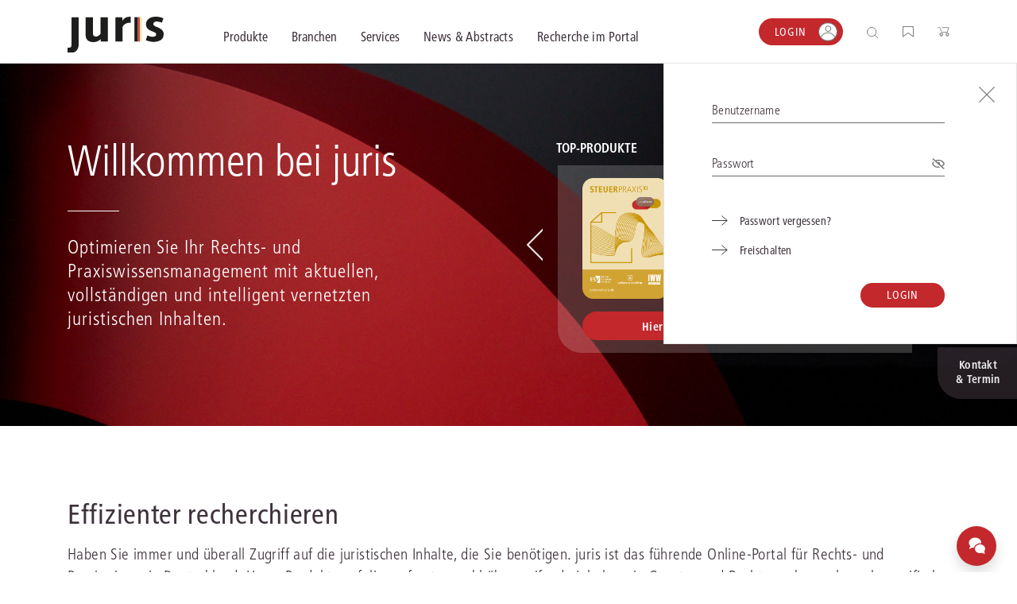

--- FILE ---
content_type: text/html;charset=UTF-8
request_url: http://www.rechtsprechung.saarland.de/jportal/nav/index.jsp?Gericht=sl&Art=en&sid=2b0bad815af6802b41677855119ed5d1&nr=3065&pos=0&anz=1
body_size: 17922
content:

<!doctype html> 
<html lang="de">

<!-- h98e5oiu5vjh76rpfo98ifzte90ht -->
	<head>
<script>
	window.addEventListener('CookiebotOnAccept', function (e) {
		if (Cookiebot.consent.marketing)
			{
			  (function() {
			    var mf = document.createElement("script");
			    mf.type = "text/javascript"; mf.defer = true;
			    mf.src = "//cdn.mouseflow.com/projects/f767e9b4-b5a5-4e7e-83a7-99044c4aac9a.js";
			    document.getElementsByTagName("head")[0].appendChild(mf);
			  })();					
			}
	}, false);
</script>
<meta charset="utf-8">
<meta name="viewport" content="width=device-width, initial-scale=1, shrink-to-fit=no">
<title>juris. Wissen, das für Sie arbeitet.&nbsp;|&nbsp;juris</title>
<!-- V37_26_03_V37_26_030 22.01.2026 14:55:57 - 24.01.2026 04:26:15 - anon - 59868E7F261C5372EFC6AFB526909DA1.jp20 - jpkv - jploginkv -->

<link rel="icon" href="https://www.juris.de/jportal/nav/favicon.ico" type="image/x-icon">
<link rel="shortcut icon" href="https://www.juris.de/jportal/nav/favicon.ico" />
<meta name="title" content="juris. Wissen, das für Sie arbeitet.&nbsp;|&nbsp;juris">
<meta name="description" content="Mit juris Zugriff auf mehrere Millionen Dokumente aus allen Rechtsgebieten bekommen! Online und immer aktuell ✓ Direkt anmelden!">
<script type="application/ld+json">
{
  "@context": "https://schema.org",
  "@type": "VideoObject",
  "name": "juris. Wissen, das für Sie arbeitet.",
  "description": "Erhalten Sie erste Einblicke darin, wie wir das Rechts- und Praxiswissensmanagement der Zukunft gestalten, welche Möglichkeiten Ihnen das juris Portal bietet und wie Sie Ihre individuellen Aufgaben damit noch schneller und effizienter lösen können.",
  "thumbnailUrl": "https://www.juris.de/jportal/cms/remote_media/media/videos/thumbnails/thumb_juris_animation.jpg",
  "contentUrl": "https://www.juris.de/jportal/cms/remote_media/media/videos/juris_animation.mp4",
  "uploadDate": "2022-01-12",
  "duration": "PT2M02S",  
  "publisher": {
    "@type": "Organization",
    "name": "juris"
   },
"potentialAction": {
    "@type": "SeekToAction",
    "target": "https://www.juris.de/jportal/nav/index.jsp={seek_to_second_number}",
    "startOffset-input": "required name=seek_to_second_number"
  }
}
</script>
<link rel="canonical" href="https://www.juris.de/jportal/nav/index.jsp" />
<meta name="twitter:title" content="juris. Wissen, das für Sie arbeitet.&nbsp;|&nbsp;juris">
<meta name="twitter:description" content="Mit juris Zugriff auf mehrere Millionen Dokumente aus allen Rechtsgebieten bekommen! Online und immer aktuell ✓ Direkt anmelden!">
<meta name="twitter:image" content="https://www.juris.de/jportal/nav/bilder/logos/juris/juris_marke_rgb.png">
<meta property="og:title" content="juris. Wissen, das für Sie arbeitet.&nbsp;|&nbsp;juris">
<meta property="og:description" content="Mit juris Zugriff auf mehrere Millionen Dokumente aus allen Rechtsgebieten bekommen! Online und immer aktuell ✓ Direkt anmelden!">
<meta property="og:image" content="https://www.juris.de/jportal/nav/bilder/logos/juris/juris_marke_rgb.png">
<meta property="og:type" content="website">
<script type="text/javascript">
	  // Funktion zum Auslesen eines Cookies
	  function getCookie(name) {
	  	const match = document.cookie.match(new RegExp('(^| )' + name + '=([^;]+)'));
	 	return match ? match[2] : null;
	 }

	 window.addEventListener('CookiebotOnConsentReady', function (e) { 
		if (Cookiebot.consent.marketing){
		} 
	 }, false);
</script>
<script>(
function(w,d,s,l,i)
{
w[l]=w[l]||[];
w[l].push({'gtm.start':new Date().getTime(),event:'gtm.js'});
var f = d.getElementsByTagName(s)[0];
var j = d.createElement(s);
var dl;
if(l!='dataLayer')
{
	dl = '&l='+l;
}
else
{
	dl = '';
}

j.async=true;
j.src='https://www.googletagmanager.com/gtm.js?id='+i+dl;f.parentNode.insertBefore(j,f);})
(window,document,'script','dataLayer','GTM-KDMPQ3');
</script>
<script async src="https://www.googletagmanager.com/gtag/js?id=AW-872666471"></script>
<script>
  window.dataLayer = window.dataLayer || [];
  function gtag(){dataLayer.push(arguments);}
  gtag('js', new Date());
  gtag('config', 'AW-872666471');
</script>
<link rel="stylesheet" href="/jportal/nav/css/relaunch2021css/main.min-2.css?v=1768485633708">
<link rel="stylesheet" href="/jportal/nav/css/relaunch2021css/main.min.css.map?v=1768485628007">
<link rel="stylesheet" href="/jportal/nav/css/relaunch2021css/cb.css?v=1641571419197">
<script type="text/javascript">
function getCookieValue(a) {
   const b = document.cookie.match('(^|;)\\s*' + a + '\\s*=\\s*([^;]+)');
   return b ? b.pop() : '';
}

function get_etseg1(){

	const init_out = "kein";

	var out = init_out;
	const FULLCUSTOMER = "fullcustomer";
	const TESTCUSTOMER = "testcustomer";
	const ACTIONCUSTOMER = "actioncustomer";
	const c_full = getCookieValue(FULLCUSTOMER); 
	const c_test = getCookieValue(TESTCUSTOMER);
	const c_action = getCookieValue(ACTIONCUSTOMER);
	if(c_full == "1"){
		out = FULLCUSTOMER;
	} else if (c_test == "1"){
		out = TESTCUSTOMER;
	} 
	if (c_action == "1"){
		out = (out != init_out) ? out +"_action" : ACTIONCUSTOMER;
	} 
	return out;
}
</script>

<script type="text/javascript">
<!-- Copyright (c) 2000-2022 etracker GmbH. All rights reserved. -->
<!-- This material may not be reproduced, displayed, modified or distributed -->
<!-- without the express prior written permission of the copyright holder. -->
<!-- etracker tracklet 5.0 -->
// var et_pagename = "";
// var et_areas = "";
// var et_tval = 0;
// var et_tsale = 0;
// var et_tonr = "";
// var et_basket = "";
var et_seg1 = get_etseg1();
</script>
<script id="_etLoader" type="text/javascript" charset="UTF-8" data-block-cookies="true" data-respect-dnt="true" data-secure-code="ho94EK" src="//code.etracker.com/code/e.js" async></script>
<!-- etracker tracklet 5.0 end -->
		<script type="text/javascript">
			window.DY = window.DY || {};
			DY.recommendationContext = { type: "HOMEPAGE" };
		</script>
	</head> 
	<body class="home">
<!-- Google Tag Manager (noscript) -->
<noscript><iframe src="https://www.googletagmanager.com/ns.html?id=GTM-KDMPQ3"
height="0" width="0" style="display:none;visibility:hidden"></iframe></noscript>
<!-- End Google Tag Manager (noscript) -->
<header class="header">
	<div class="navigation" >
	    <div class="container">
	        <div class="navigation__content">
	            <button class="navigation__menu-button">
	                <img class="navigation__menu-button--menu" src="/jportal/nav/assets/icons/icon_burger_menu.svg"></img>
	                <img class="navigation__menu-button--close" src="/jportal/nav/assets/icons/icon_close_cross.svg"></img>
	            </button>
	            <div class="navigation__logo">
	                <a href="/jportal/nav/index.jsp" 
	                		title="juris Logo"
	                	>
	                    <img class="navigation__logo-image" 
	                    	src="/jportal/nav/assets/logos/juris-logo-without-claim.svg" 
		                    	alt="juris Logo"
		                    >
	                </a>
	            </div>
	            <nav class="navigation__main">
	                <div class="navigation__main-container container">
	                    <ul class="navigation__list">
					<li class="navigation__list-item">
						<button class="navigation__link megamenu__button" data-megamenu-level="0">
							<span class="navigation__link-text">Produkte</span>
						</button>
						<div class="megamenu container" >
    <div class="megamenu__content megamenu__content--products">
        <div class="megamenu__row row">
            <div class="col-12">
                <button class="megamenu__back text-icon-link text-icon-link--back">
                    <span class="text-icon-link__icon"></span>
                    <span class="text-icon-link__text">zurück</span>
                </button>
            </div>
            <div class="col-12">
                <div class="megamenu__header">
                    <div class="megamenu__header-text-content">
                        <h2 class="megamenu__title">Wählen Sie bitte ein Produktsegment.</h2>
                            <div class="megamenu__text">Schalten Sie mit unseren flexibel kombinierbaren Produkten Inhalte und Features im juris Portal frei. <a class="cta-button cta-button--button-white mb-0 ml-2" 
		href="/jportal/nav/produkte/unsere-produkte.jsp"
	target="_self" >Alle Produkte anzeigen</a>
</div>
                    </div>
                    <div class="megamenu__button-container">
                        <div class="megamenu__button-wishlist">
                            <a href="/jportal/nav/produkte/merkliste/index.jsp" class="navigation__function-link">
                                <img class="navigation__function-image navigation__function-image--wishlist" src="/jportal/nav/assets/icons/wunschliste.svg" alt="">
                                <span class="navigation__function-marker navigation__function-marker--wishlist" style="visibility: hidden;">
                                    <span class="navigation__function-marker-text navigation__function-marker-text--wishlist">0</span>
                                </span>
                            </a>
                        </div>
                        <div class="megamenu__button-shopping-cart">
                            <a href="/jportal/nav/juris-shop/index.jsp" class="navigation__function-link">
                                <img class="navigation__function-image" src="/jportal/nav/assets/icons/einkaufswagen.svg" alt="">
                                <span class="navigation__function-marker navigation__function-marker--cart">
                                    <span class="navigation__function-marker-text navigation__function-marker-text--cart">0</span>
                                </span>
                            </a>
                        </div>
                    </div>
                </div>
            </div>
        </div>
        <div class="megamenu__row row justify-content-between">
				<div class="col-12 col-md-6 col-lg-3 megamenu__col">
	<div class="teaser-card teaser-card--megamenu teaser-card--recht">
		<a class="teaser-card__wrapper-link" href="/jportal/nav/recht/index.jsp">
			<div class="teaser-card__image-link" href="/jportal/nav/recht/index.jsp">
		  					<picture class="teaser-card__image">
								<source media="(min-width:375px)" srcset="/jportal/nav/bilder/header/jur-header-kanzlei-post.webp">
								<img src="/jportal/nav/bilder/header/jur-header-kanzlei-post.jpg" 
									srcset="/jportal/nav/bilder/header/jur-header-kanzlei-post.jpg 1x, /jportal/nav/bilder/header/jur-header-kanzlei-post.jpg 2x" 
									alt="juris Recht"
									>
							</picture>
			</div>
		<div class="teaser-card__title"><span>juris Recht</span></div>
		<div class="teaser-card__text">
			<p>Vollständig und vernetzt: Übergreifende Rechtsinformationen sowie vertiefende Inhalte zu allen Fachgebieten <strong>für Legal Professionals</strong>.</p>
		</div>
        <span class="text-icon-link text-icon-link--link">
            <span class="text-icon-link__icon"></span>
            <span class="text-icon-link__text">mehr erfahren</span>
        </span>
		</a>
		<div class="megamenu" >
			<div class="container megamenu__content">
				<div class="megamenu__row row">
					<div class="col-12">
						<button class="megamenu__back megamenu__back--subpage text-icon-link text-icon-link--back">
							<span class="text-icon-link__icon"></span>
							<span class="text-icon-link__text">zurück</span>
						</button>
					</div>
					<div class="col-10 col-md-5 col-lg-3">
						<div class="megamenu__product-category">
		                    		<a class="megamenu__product-category-image-link"
		                    			href="/jportal/nav/recht/index.jsp#recht"
		                    			title="zu den Produkten">
		  					<picture class="megamenu__product-category-image">
								<source media="(min-width:375px)" srcset="/jportal/nav/bilder/header/jur-header-kanzlei-post.webp">
								<img src="/jportal/nav/bilder/header/jur-header-kanzlei-post.jpg" 
									srcset="/jportal/nav/bilder/header/jur-header-kanzlei-post.jpg 1x, /jportal/nav/bilder/header/jur-header-kanzlei-post.jpg 2x" 
									alt="juris Recht"
									>
							</picture>
									</a>
							<span class="megamenu__product-category-title">juris Recht</span>
							<a class="cta-button cta-button--button-white" 
								href="/jportal/nav/recht/index.jsp#recht"
								>zu den Produkten</a>
						</div>
					</div>
					<div class="col-12 d-md-none">
						<hr>
					</div>
					<div class="col-10 col-md-6 col-lg-7 megamenu__product-category-content">
						<div class="row">
							<div class="col-12">
								<span class="megamenu__category-title">
									Oder direkt in einen Bereich einsteigen?
								</span>
							</div>
							<div class="col-12 col-lg-6">
								<div class="megamenu-intro" >
    <span class="megamenu-intro__headline">Grundausstattung</span>
    <div class="megamenu-intro__text"><p>Legen Sie die zuverl&auml;ssige und fachgebiets&uuml;bergreifende Basis f&uuml;r Ihren Rechtsalltag.</p></div>
<a  
		href="/jportal/nav/produkte/unsere-produkte.jsp#grundausstattung"
	target="_self" 
	class="text-icon-link text-icon-link--link" 
	>
    <span class="text-icon-link__icon"></span>
    <span class="text-icon-link__text">zur Grundausstattung</span>
</a>

</div>
							</div>
							<div class="col-12 col-lg-6">
								<div class="megamenu-intro" >
    <span class="megamenu-intro__headline">Vertiefende Inhalte</span>
    <div class="megamenu-intro__text"><p>Profitieren Sie von erg&auml;nzenden L&ouml;sungen und Arbeitshilfen f&uuml;r ausgew&auml;hlte Anwendungsbereiche.</p></div>
<a  
		href="/jportal/nav/produkte/unsere-produkte.jsp#vertiefedeineinhalte"
	target="_self" 
	class="text-icon-link text-icon-link--link" 
	>
    <span class="text-icon-link__icon"></span>
    <span class="text-icon-link__text">zu den Inhalten</span>
</a>

</div>
							</div>
							<div class="col-12 mt-3 mt-lg-0">
								<div class="megamenu-intro">
									<span class="megamenu-intro__headline">Fachgebiete</span>
									<div class="megamenu-intro__text"><p>Finden Sie L&ouml;sungen und Inhalte, die zu Ihrem Fachgebiet passen.</p></div>
								</div>
								<ul class="megamenu__subpages megamenu__subpages--col-2">
									<li class="megamenu__subpage">
										<a href="/jportal/nav/produkte/unsere-produkte.jsp#arbeit" class="text-icon-link text-icon-link--link">
											<span class="text-icon-link__icon"></span>
											<span class="text-icon-link__text">Arbeitsrecht</span>
										</a>
									</li>
									<li class="megamenu__subpage">
										<a href="/jportal/nav/produkte/unsere-produkte.jsp#aussenwirtschaft" class="text-icon-link text-icon-link--link">
											<span class="text-icon-link__icon"></span>
											<span class="text-icon-link__text">Außenwirtschaftsrecht</span>
										</a>
									</li>
									<li class="megamenu__subpage">
										<a href="/jportal/nav/produkte/unsere-produkte.jsp#bank" class="text-icon-link text-icon-link--link">
											<span class="text-icon-link__icon"></span>
											<span class="text-icon-link__text">Bankrecht</span>
										</a>
									</li>
									<li class="megamenu__subpage">
										<a href="/jportal/nav/produkte/unsere-produkte.jsp#compliance" class="text-icon-link text-icon-link--link">
											<span class="text-icon-link__icon"></span>
											<span class="text-icon-link__text">Compliance</span>
										</a>
									</li>
									<li class="megamenu__subpage">
										<a href="/jportal/nav/produkte/unsere-produkte.jsp#datenschutz" class="text-icon-link text-icon-link--link">
											<span class="text-icon-link__icon"></span>
											<span class="text-icon-link__text">Datenschutzrecht</span>
										</a>
									</li>
									<li class="megamenu__subpage">
										<a href="/jportal/nav/produkte/unsere-produkte.jsp#erb" class="text-icon-link text-icon-link--link">
											<span class="text-icon-link__icon"></span>
											<span class="text-icon-link__text">Erbrecht</span>
										</a>
									</li>
									<li class="megamenu__subpage">
										<a href="/jportal/nav/produkte/unsere-produkte.jsp#familie" class="text-icon-link text-icon-link--link">
											<span class="text-icon-link__icon"></span>
											<span class="text-icon-link__text">Familienrecht</span>
										</a>
									</li>
									<li class="megamenu__subpage">
										<a href="/jportal/nav/produkte/unsere-produkte.jsp#hug" class="text-icon-link text-icon-link--link">
											<span class="text-icon-link__icon"></span>
											<span class="text-icon-link__text">Handels- und Gesellschaftsrecht</span>
										</a>
									</li>
									<li class="megamenu__subpage">
										<a href="/jportal/nav/produkte/unsere-produkte.jsp#insolvenz" class="text-icon-link text-icon-link--link">
											<span class="text-icon-link__icon"></span>
											<span class="text-icon-link__text">Insolvenzrecht</span>
										</a>
									</li>
									<li class="megamenu__subpage">
										<a href="/jportal/nav/produkte/unsere-produkte.jsp#itundmedien" class="text-icon-link text-icon-link--link">
											<span class="text-icon-link__icon"></span>
											<span class="text-icon-link__text">IT-und Medienrecht</span>
										</a>
									</li>
									<li class="megamenu__subpage">
										<a href="/jportal/nav/produkte/unsere-produkte.jsp#kanzlei" class="text-icon-link text-icon-link--link">
											<span class="text-icon-link__icon"></span>
											<span class="text-icon-link__text">Kanzleimanagement</span>
										</a>
									</li>
									<li class="megamenu__subpage">
										<a href="/jportal/nav/produkte/unsere-produkte.jsp#medizin" class="text-icon-link text-icon-link--link">
											<span class="text-icon-link__icon"></span>
											<span class="text-icon-link__text">Medizinrecht</span>
										</a>
									</li>
									<li class="megamenu__subpage">
										<a href="/jportal/nav/produkte/unsere-produkte.jsp#mietundweg" class="text-icon-link text-icon-link--link">
											<span class="text-icon-link__icon"></span>
											<span class="text-icon-link__text">Miet- und Wohneigentumsrecht</span>
										</a>
									</li>
									<li class="megamenu__subpage">
										<a href="/jportal/nav/produkte/unsere-produkte.jsp#notare" class="text-icon-link text-icon-link--link">
											<span class="text-icon-link__icon"></span>
											<span class="text-icon-link__text">Notare</span>
										</a>
									</li>
									<li class="megamenu__subpage">
										<a href="/jportal/nav/produkte/unsere-produkte.jsp#oeffentlicherdienst" class="text-icon-link text-icon-link--link">
											<span class="text-icon-link__icon"></span>
											<span class="text-icon-link__text">Öffentliches Dienstrecht</span>
										</a>
									</li>
									<li class="megamenu__subpage">
										<a href="/jportal/nav/produkte/unsere-produkte.jsp#oeffentlichesrecht" class="text-icon-link text-icon-link--link">
											<span class="text-icon-link__icon"></span>
											<span class="text-icon-link__text">Öffentliches Recht</span>
										</a>
									</li>
									<li class="megamenu__subpage">
										<a href="/jportal/nav/produkte/unsere-produkte.jsp#sozial" class="text-icon-link text-icon-link--link">
											<span class="text-icon-link__icon"></span>
											<span class="text-icon-link__text">Sozialrecht</span>
										</a>
									</li>
									<li class="megamenu__subpage">
										<a href="/jportal/nav/produkte/unsere-produkte.jsp#steuer" class="text-icon-link text-icon-link--link">
											<span class="text-icon-link__icon"></span>
											<span class="text-icon-link__text">Steuerrecht</span>
										</a>
									</li>
									<li class="megamenu__subpage">
										<a href="/jportal/nav/produkte/unsere-produkte.jsp#straf" class="text-icon-link text-icon-link--link">
											<span class="text-icon-link__icon"></span>
											<span class="text-icon-link__text">Strafrecht</span>
										</a>
									</li>
									<li class="megamenu__subpage">
										<a href="/jportal/nav/produkte/unsere-produkte.jsp#unternehmen" class="text-icon-link text-icon-link--link">
											<span class="text-icon-link__icon"></span>
											<span class="text-icon-link__text">Unternehmensjuristen</span>
										</a>
									</li>
									<li class="megamenu__subpage">
										<a href="/jportal/nav/produkte/unsere-produkte.jsp#verkehr" class="text-icon-link text-icon-link--link">
											<span class="text-icon-link__icon"></span>
											<span class="text-icon-link__text">Verkehrsrecht</span>
										</a>
									</li>
									<li class="megamenu__subpage">
										<a href="/jportal/nav/produkte/unsere-produkte.jsp#versicherung" class="text-icon-link text-icon-link--link">
											<span class="text-icon-link__icon"></span>
											<span class="text-icon-link__text">Versicherungsrecht</span>
										</a>
									</li>
									<li class="megamenu__subpage">
										<a href="/jportal/nav/produkte/unsere-produkte.jsp#wettbewerb" class="text-icon-link text-icon-link--link">
											<span class="text-icon-link__icon"></span>
											<span class="text-icon-link__text">Wettbewerbs- und Immaterialgüterrecht</span>
										</a>
									</li>
									<li class="megamenu__subpage">
										<a href="/jportal/nav/produkte/unsere-produkte.jsp#zivil" class="text-icon-link text-icon-link--link">
											<span class="text-icon-link__icon"></span>
											<span class="text-icon-link__text">Zivil- und Zivilprozessrecht</span>
										</a>
									</li>
								</ul>
							</div>
						</div>
					</div>
				</div>
			</div>
		</div>
	</div>
</div>
				<div class="col-12 col-md-6 col-lg-3 megamenu__col">
	<div class="teaser-card teaser-card--megamenu teaser-card--buisness">
		<a class="teaser-card__wrapper-link" href="/jportal/nav/business/index.jsp">
			<div class="teaser-card__image-link" href="/jportal/nav/business/index.jsp">
		  					<picture class="teaser-card__image">
								<source media="(min-width:375px)" srcset="/jportal/nav/bilder/header/jur-header-steuerberater-post.webp">
								<img src="/jportal/nav/bilder/header/jur-header-steuerberater-post.jpg" 
									srcset="/jportal/nav/bilder/header/jur-header-steuerberater-post.jpg 1x, /jportal/nav/bilder/header/jur-header-steuerberater-post.jpg 2x" 
									alt="juris Business"
									>
							</picture>
			</div>
		<div class="teaser-card__title"><span>juris Business</span></div>
		<div class="teaser-card__text">
			<p>Praxisnah und intuitiv: Schutz vor rechtlichen Risiken <strong>für Unternehmen, Institutionen und Steuerberater</strong>.</p>
		</div>
        <span class="text-icon-link text-icon-link--link">
            <span class="text-icon-link__icon"></span>
            <span class="text-icon-link__text">mehr erfahren</span>
        </span>
		</a>
		<div class="megamenu" >
			<div class="container megamenu__content">
				<div class="megamenu__row row">
					<div class="col-12">
						<button class="megamenu__back megamenu__back--subpage text-icon-link text-icon-link--back">
							<span class="text-icon-link__icon"></span>
							<span class="text-icon-link__text">zurück</span>
						</button>
					</div>
					<div class="col-10 col-md-5 col-lg-3">
						<div class="megamenu__product-category">
		                    		<a class="megamenu__product-category-image-link"
		                    			href="/jportal/nav/business/index.jsp#business"
		                    			title="zu den Produkten">
		  					<picture class="megamenu__product-category-image">
								<source media="(min-width:375px)" srcset="/jportal/nav/bilder/header/jur-header-steuerberater-post.webp">
								<img src="/jportal/nav/bilder/header/jur-header-steuerberater-post.jpg" 
									srcset="/jportal/nav/bilder/header/jur-header-steuerberater-post.jpg 1x, /jportal/nav/bilder/header/jur-header-steuerberater-post.jpg 2x" 
									alt="juris Business"
									>
							</picture>
									</a>
							<span class="megamenu__product-category-title">juris Business</span>
							<a class="cta-button cta-button--button-white" 
								href="/jportal/nav/business/index.jsp#business"
								>zu den Produkten</a>
						</div>
					</div>
					<div class="col-12 d-md-none">
						<hr>
					</div>
					<div class="col-10 col-md-6 col-lg-7 megamenu__product-category-content">
						<div class="row">
							<div class="col-12">
								<span class="megamenu__category-title">
									juris Business
								</span>
							</div>
							<div class="col-12 col-lg-6">
								<div class="megamenu-intro" >
    <span class="megamenu-intro__headline">juris Business</span>
    <div class="megamenu-intro__text"><p>Praxisnah und pragmatisch: Freuen Sie sich auf anwendungsorientierte L&ouml;sungen f&uuml;r Unternehmen, die in K&uuml;rze verf&uuml;gbar sein werden.</p></div>
<a  
		href="/jportal/nav/produkte/unsere-produkte.jsp#business"
	target="_self" 
	class="text-icon-link text-icon-link--link" 
	>
    <span class="text-icon-link__icon"></span>
    <span class="text-icon-link__text">zu den Produkten</span>
</a>

</div>
							</div>
							<div class="col-12 mt-3 mt-lg-0">
								<div class="megamenu-intro">
								</div>
								<ul class="megamenu__subpages megamenu__subpages--col-2">
								</ul>
							</div>
						</div>
					</div>
				</div>
			</div>
		</div>
	</div>
</div>
				<div class="col-12 col-md-6 col-lg-3 megamenu__col">
	<div class="teaser-card teaser-card--megamenu teaser-card--akademie">
		<a class="teaser-card__wrapper-link" href="/jportal/nav/akademie/index.jsp">
			<div class="teaser-card__image-link" href="/jportal/nav/akademie/index.jsp">
		  					<picture class="teaser-card__image">
								<source media="(min-width:375px)" srcset="/jportal/nav/bilder/header/jur-header-akademie-post.webp">
								<img src="/jportal/nav/bilder/header/jur-header-akademie-post.jpg" 
									srcset="/jportal/nav/bilder/header/jur-header-akademie-post.jpg 1x, /jportal/nav/bilder/header/jur-header-akademie-post.jpg 2x" 
									alt="juris Akademie"
									>
							</picture>
			</div>
		<div class="teaser-card__title"><span>juris Akademie</span></div>
		<div class="teaser-card__text">
			<p>Qualifiziert und zertifiziert: Online-Fortbildungen <strong>für Fachanwälte</strong> in allen wichtigen Fachgebieten.</p>
		</div>
        <span class="text-icon-link text-icon-link--link">
            <span class="text-icon-link__icon"></span>
            <span class="text-icon-link__text">mehr erfahren</span>
        </span>
		</a>
		<div class="megamenu" >
			<div class="container megamenu__content">
				<div class="megamenu__row row">
					<div class="col-12">
						<button class="megamenu__back megamenu__back--subpage text-icon-link text-icon-link--back">
							<span class="text-icon-link__icon"></span>
							<span class="text-icon-link__text">zurück</span>
						</button>
					</div>
					<div class="col-10 col-md-5 col-lg-3">
						<div class="megamenu__product-category">
		                    		<a class="megamenu__product-category-image-link"
		                    			href="/jportal/nav/akademie/index.jsp#akademie"
		                    			title="zu den Produkten">
		  					<picture class="megamenu__product-category-image">
								<source media="(min-width:375px)" srcset="/jportal/nav/bilder/header/jur-header-akademie-post.webp">
								<img src="/jportal/nav/bilder/header/jur-header-akademie-post.jpg" 
									srcset="/jportal/nav/bilder/header/jur-header-akademie-post.jpg 1x, /jportal/nav/bilder/header/jur-header-akademie-post.jpg 2x" 
									alt="juris Akademie"
									>
							</picture>
									</a>
							<span class="megamenu__product-category-title">juris Akademie</span>
							<a class="cta-button cta-button--button-white" 
								href="/jportal/nav/akademie/index.jsp#akademie"
								>zu den Produkten</a>
						</div>
					</div>
					<div class="col-12 d-md-none">
						<hr>
					</div>
					<div class="col-10 col-md-6 col-lg-7 megamenu__product-category-content">
						<div class="row">
							<div class="col-12">
								<span class="megamenu__category-title">
									juris Akademie
								</span>
							</div>
							<div class="col-12 col-lg-6">
								<div class="megamenu-intro" >
    <span class="megamenu-intro__headline">Qualifizierte und zertifizierte Fortbildung</span>
    <div class="megamenu-intro__text"><p>Vertiefen Sie online Ihre Kenntnisse in verschiedensten Fachgebieten, um immer auf dem neuesten Rechtsstand zu sein.</p></div>
<a  
		href="/jportal/nav/produkte/unsere-produkte.jsp#akademie"
	target="_self" 
	class="text-icon-link text-icon-link--link" 
	>
    <span class="text-icon-link__icon"></span>
    <span class="text-icon-link__text">zu den Produkten</span>
</a>

</div>
							</div>
							<div class="col-12 mt-3 mt-lg-0">
								<div class="megamenu-intro">
								</div>
								<ul class="megamenu__subpages megamenu__subpages--col-2">
								</ul>
							</div>
						</div>
					</div>
				</div>
			</div>
		</div>
	</div>
</div>
        </div>       
        <hr> 
        <div class="megamenu__row row justify-content-between">
	        	<div class="megamenu__consulting-tool">
	<div class="megamenu__consulting-tool-container container">
		<div class="megamenu__consulting-tool-text-content">
        	<h3 class="megamenu__consulting-tool-headline">PRODUKTBERATUNG</h3>
            <div class="megamenu__consulting-tool-info-text">
            	<p>Wir beraten Sie persönlich unter <strong>0681 - 5866 4466</strong> (Mo-Do 9-18 Uhr, Fr 9-17 Uhr).<br>
Testen Sie auch gerne unseren Online-Produktberater für eine erste Produktempfehlung.</p>
        	</div>
    	</div>
    	<div class="megamenu__product-advisor-container">
    			<span class=""><a class="cta-button cta-button--button-white" 
		href="/jportal/nav/produkte/index.jsp#/fragen/branche"
	target="_self" >Online-Produktberater starten</a>
</span>
   		</div>
	</div>
</div>
        </div>
    </div>
</div>
					</li>
					<li class="navigation__list-item">
						<button class="navigation__link megamenu__button" data-megamenu-level="0">
							<span class="navigation__link-text">Branchen</span>
						</button>
						<div class="megamenu container" >
    <div class="megamenu__content megamenu__content--branchs">
        <div class="megamenu__row row">
        	<div class="col-12">
                <button class="megamenu__back text-icon-link text-icon-link--back">
                    <span class="text-icon-link__icon"></span>
                    <span class="text-icon-link__text">zurück</span>
                </button>
            </div>
            <div class="col-12">
                <div class="megamenu__header">
                    <div class="megamenu__header-text-content">
                        <h2 class="megamenu__title">Kompetenz für jede Branche</h2>
                            <div class="megamenu__text">Erfahren Sie, welche Vorteile die Lösungen von juris für Ihre Branche bieten.</div>
                    </div>
                    <div class="megamenu__button-container">
                        <div class="megamenu__button-wishlist">
                            <a href="/jportal/nav/produkte/merkliste/index.jsp" class="navigation__function-link">
                                <img class="navigation__function-image navigation__function-image--wishlist" src="/jportal/nav/assets/icons/wunschliste.svg" alt="">
                                <span class="navigation__function-marker navigation__function-marker--wishlist" style="visibility: hidden;">
                                    <span class="navigation__function-marker-text navigation__function-marker-text--wishlist">0</span>
                                </span>
                            </a>
                        </div>
                        <div class="megamenu__button-shopping-cart">
                            <a href="/jportal/nav/juris-shop/index.jsp" class="navigation__function-link">
                                <img class="navigation__function-image" src="/jportal/nav/assets/icons/einkaufswagen.svg" alt="">
                                <span class="navigation__function-marker navigation__function-marker--cart">
                                    <span class="navigation__function-marker-text navigation__function-marker-text--cart">0</span>
                                </span>
                            </a>
                        </div>
                    </div>
                </div>
            </div>
		</div>
		<div class="megamenu__row row">
            <div class="col-12 col-md-6 col-lg-3 megamenu__col">
				<div class="teaser-card teaser-card--megamenu teaser-card--branche">
					<a class="teaser-card__wrapper-link" href="/jportal/nav/branchen/index.jsp" title="alle Branchen">
						<div class="teaser-card__image-link">
							<picture class="teaser-card__image">
								<source media="(min-width:375px)" srcset="/jportal/nav/bilder/header/jur-header-recht-post.webp">
								<img src="/jportal/nav/bilder/header/jur-header-recht-post.webp" 
									srcset="/jportal/nav/bilder/header/jur-header-recht-post.webp 1x, /jportal/nav/bilder/header/jur-header-recht-post.webp 2x" 
									alt="Alle Branchen"
									>
							</picture>

						</div>
						<div class="teaser-card__text">
							<p>Bei juris erhalten Sie genau die juristischen Informationen und Management-Tools, die Ihre Arbeitsprozesse erleichtern &ndash; aktuell, vollst&auml;ndig und intelligent vernetzt.</p><p>Durch unsere langj&auml;hrige Zusammenarbeit mit namhaften Kunden konnten wir unser Portfolio optimal auf Ihre Anforderungen abstimmen.</p>
						</div>
						<span class="text-icon-link text-icon-link--link">
							<span class="text-icon-link__icon"></span>
							<span class="text-icon-link__text">alle Branchen</span>
						</span>
					</a>
				</div>
            </div>
            <div class="col-12 col-md-6 col-lg-6 megamenu__col">
            	<div class="megamenu__branchen-list">
					<div class="megamenu-intro">
					    <span class="megamenu-intro__headline">DIREKT ZU IHRER BRANCHE</span>
					</div>
					<div class="megamenu__sublinks megamenu__sublinks--as-partial">
						<ol class="navigation-sublinks">
				        		<li class="navigation-sublinks__sublink">
									<a href="/jportal/nav/branchen/rechtsanwaltskanzlei/index.jsp" class="text-icon-link text-icon-link--link">
										<span class="text-icon-link__icon"></span>
										<span class="text-icon-link__text">Rechtsanwaltskanzlei</span>
									</a>
				                </li>
				        		<li class="navigation-sublinks__sublink">
									<a href="/jportal/nav/branchen/notariat/index.jsp" class="text-icon-link text-icon-link--link">
										<span class="text-icon-link__icon"></span>
										<span class="text-icon-link__text">Notariat</span>
									</a>
				                </li>
				        		<li class="navigation-sublinks__sublink">
									<a href="/jportal/nav/branchen/steuerberatung-und-wirtschaftsprüfung/index.jsp" class="text-icon-link text-icon-link--link">
										<span class="text-icon-link__icon"></span>
										<span class="text-icon-link__text">Steuerberatung und Wirtschaftsprüfung</span>
									</a>
				                </li>
				        		<li class="navigation-sublinks__sublink">
									<a href="/jportal/nav/branchen/öffentliche-verwaltung/index.jsp" class="text-icon-link text-icon-link--link">
										<span class="text-icon-link__icon"></span>
										<span class="text-icon-link__text">Öffentliche Verwaltung</span>
									</a>
				                </li>
				        		<li class="navigation-sublinks__sublink">
									<a href="/jportal/nav/branchen/vereine-und-verbände/index.jsp" class="text-icon-link text-icon-link--link">
										<span class="text-icon-link__icon"></span>
										<span class="text-icon-link__text">Vereine und Verbände</span>
									</a>
				                </li>
				        		<li class="navigation-sublinks__sublink">
									<a href="/jportal/nav/branchen/unternehmen/index.jsp" class="text-icon-link text-icon-link--link">
										<span class="text-icon-link__icon"></span>
										<span class="text-icon-link__text">Unternehmen</span>
									</a>
				                </li>
				        		<li class="navigation-sublinks__sublink">
									<a href="/jportal/nav/branchen/referendariat/index.jsp" class="text-icon-link text-icon-link--link">
										<span class="text-icon-link__icon"></span>
										<span class="text-icon-link__text">Referendariat</span>
									</a>
				                </li>
				        		<li class="navigation-sublinks__sublink">
									<a href="/jportal/nav/branchen/studium-und-hochschule/index.jsp" class="text-icon-link text-icon-link--link">
										<span class="text-icon-link__icon"></span>
										<span class="text-icon-link__text">Studium und Hochschule</span>
									</a>
				                </li>
						</ol>
					</div>
				</div>
            </div>
			<div class="col-12 col-md-6 col-lg-3 megamenu__col">
		                	<div class="megamenu-text" >
    <span class="megamenu-text__headline">KUNDENSTIMMEN</span>
    <div class="megamenu-text__text"><p><i>&bdquo;Als Anwalt muss ich t&auml;glich Gerichtsurteile, nicht nur Ausschnitte oder Leits&auml;tze, recherchieren und pr&uuml;fen. juris erm&ouml;glicht mir das &ndash; einfach und unkompliziert.&ldquo;</i></p><p>Cedric Knop, Rechtsanwalt und Partner, KT Rechtsanw&auml;lte</p></div>
</div>
            </div>
        </div>
        <hr />
    </div>
</div>
					</li>
					<li class="navigation__list-item">
						<button class="navigation__link megamenu__button" data-megamenu-level="0">
							<span class="navigation__link-text">Services</span>
						</button>
<div class="megamenu container" >
    <div class="megamenu__content megamenu__content--services">
        <div class="megamenu__row row">
            <div class="col-12">
                <button class="megamenu__back text-icon-link text-icon-link--back">
                    <span class="text-icon-link__icon"></span>
                    <span class="text-icon-link__text">zurück</span>
                </button>
            </div>
            <div class="col-12">
                <div class="megamenu__header">
                    <div class="megamenu__header-text-content">
                        <h2 class="megamenu__title">Unsere Services</h2>
                            <div class="megamenu__text">Fragen zum juris Portal oder zu unseren Produkten? Ihr direkter Draht zu unseren Experten.</div>
                    </div>
                    <div class="megamenu__button-container">
                        <div class="megamenu__button-wishlist">
                            <a href="/jportal/nav/produkte/merkliste/index.jsp" class="navigation__function-link">
                                <img class="navigation__function-image navigation__function-image--wishlist" src="/jportal/nav/assets/icons/wunschliste.svg" alt="Merkliste">
                                <span class="navigation__function-marker navigation__function-marker--wishlist" style="visibility: hidden;">
                                    <span class="navigation__function-marker-text navigation__function-marker-text--wishlist">0</span>
                                </span>
                            </a>
                        </div>
                        <div class="megamenu__button-shopping-cart">
                            <a href="/jportal/nav/juris-shop/index.jsp" class="navigation__function-link">
                                <img class="navigation__function-image" src="/jportal/nav/assets/icons/einkaufswagen.svg" alt="Warenkorb">
                                <span class="navigation__function-marker navigation__function-marker--cart">
                                    <span class="navigation__function-marker-text navigation__function-marker-text--cart">0</span>
                                </span>
                            </a>
                        </div>
                    </div>
                </div>
            </div>
        </div>
        <div class="megamenu__row row">
			<div class="col-10 col-md-6 col-lg-4 megamenu__col">
				<div class="teaser-card teaser-card--megamenu teaser-card--branche">
					<a class="teaser-card__wrapper-link" href="/jportal/nav/services/index.jsp" title="alle Services">
						<div class="teaser-card__image-link">

	  						<picture class="teaser-card__image">
								<source media="(min-width:375px)" srcset="/jportal/nav/bilder/header/jur-header-marke-w-post.webp">
								<img src="/jportal/nav/bilder/header/jur-header-marke-w-post.jpg" 
									srcset="/jportal/nav/bilder/header/jur-header-marke-w-post.jpg 1x, /jportal/nav/bilder/header/jur-header-marke-w-post.jpg 2x" 
									alt="Alle Services"
									>
							</picture>
						</div>
						<div class="teaser-card__text">
							<p><strong>Damit das Wissen noch besser f&uuml;r Sie arbeitet:</strong> Hilfe, Training, Downloads - hier finden Sie alles, um juris noch besser zu nutzen.</p><p><br /></p><p><strong>Sprechen Sie mit unseren routinierten Referenten &uuml;ber Ihr Anliegen.</strong> Gerne er&ouml;rtern wir gemeinsam, wie das juris Portal Sie am besten unterst&uuml;tzen kann.</p>
						</div>
						<span class="text-icon-link text-icon-link--link">
							<span class="text-icon-link__icon"></span>
							<span class="text-icon-link__text">alle Services</span>
						</span>
					</a>
				</div>
            </div>
            <div class="col-12 col-md-6 col-lg-4 megamenu__col">
            		<div class="megamenu__listings">
							<div class="megamenu-text" >
    <span class="megamenu-text__headline">SCHULUNGEN: JURIS EFFIZIENT NUTZEN</span>
    <div class="megamenu-text__text"><p>Erfahren Sie in unseren kostenfreien Online-Schulungen, wie Sie die juris Produkte effizient nutzen k&ouml;nnen.<br />Sichern Sie sich jetzt Ihren Schulungstermin.</p></div>
<a  
		href="/jportal/nav/services/schulungen/index.jsp"
	target="_self" 
	class="text-icon-link text-icon-link--link" 
	>
    <span class="text-icon-link__icon"></span>
    <span class="text-icon-link__text">Schulungen und Termine</span>
</a>

</div>
			            <div class="megamenu__sublinks megamenu__spacer">
			            	<span class="megamenu__sublinks-title">WEITERE SERVICES</span>
				            <ol class="navigation-sublinks">
					        		<li class="navigation-sublinks__sublink">
										<a href="/jportal/nav/services/faqs/index.jsp" class="text-icon-link text-icon-link--link">
											<span class="text-icon-link__icon"></span>
											<span class="text-icon-link__text">FAQ</span>
										</a>
					                </li>
					        		<li class="navigation-sublinks__sublink">
										<a href="/jportal/nav/services/downloads/index.jsp" class="text-icon-link text-icon-link--link">
											<span class="text-icon-link__icon"></span>
											<span class="text-icon-link__text">Downloads</span>
										</a>
					                </li>
					        		<li class="navigation-sublinks__sublink">
										<a href="/jportal/nav/services/veranstaltungen/index.jsp" class="text-icon-link text-icon-link--link">
											<span class="text-icon-link__icon"></span>
											<span class="text-icon-link__text">Veranstaltungen</span>
										</a>
					                </li>
					        		<li class="navigation-sublinks__sublink">
										<a href="/jportal/nav/services/news/index.jsp" class="text-icon-link text-icon-link--link">
											<span class="text-icon-link__icon"></span>
											<span class="text-icon-link__text">juris PraxisReporte</span>
										</a>
					                </li>
							</ol>
			        	</div>
	            	</div>
            </div>
            <div class="col-12 col-md-6 col-lg-4 megamenu__col">
						<div class="megamenu-intro" >
    <span class="megamenu-intro__headline">PROZESSKOSTENRECHNER</span>
    <div class="megamenu-intro__text"><p>Anwaltsgeb&uuml;hren und Gerichtskosten flexibel und pr&auml;zise mit dem bew&auml;hrten juris Prozesskostenrechner berechnen.</p></div>
<a  
		href="/jportal/nav/services/prozesskostenrechner/index.jsp"
	target="_self" 
	class="text-icon-link text-icon-link--link" 
	>
    <span class="text-icon-link__icon"></span>
    <span class="text-icon-link__text">zum Prozesskostenrechner</span>
</a>

</div>
            </div>
        </div>
    <hr>
        <div class="megamenu__row row justify-content-between">
        	<div class="megamenu__consulting-tool">
	<div class="megamenu__consulting-tool-container container">
		<div class="megamenu__consulting-tool-text-content">
        	<h3 class="megamenu__consulting-tool-headline">Kontakt</h3>
            <div class="megamenu__consulting-tool-info-text">
            	<p>Wir unterstützen Sie persönlich unter <strong>0681 - 5866 4422</strong> (Mo-Fr 8-18 Uhr).</p>
        	</div>
    	</div>
    	<div class="megamenu__product-advisor-container">
    			<span class=""><a class="cta-button cta-button--button-white" 
		href="/jportal/nav/services/kontakt/index.jsp"
	target="_self" >Alle Kontaktmöglichkeiten</a>
</span>
   		</div>
	</div>
</div>
        </div>
	</div>
</div>
					</li>
					<li class="navigation__list-item">
						<a href="/jportal/nav/news-abstracts/index.jsp" class="navigation__link">
							<span class="navigation__link-text">News & Abstracts</span>
						</a>
					</li>
							<li class="navigation__list-item">
									<a href="/jportal/nav/loginseite.jsp" class="navigation__link">
										<span class="navigation__link-text">Recherche im Portal</span>
									</a>							
							</li>	                        
	                    </ul>
	                </div>
	            </nav>
	            <ul class="navigation__functions">
	            	<style>
.logoutbutton {
	background-color: transparent;
	border: 0;
	color: inherit;
	font-family: Frutiger;
	font-weight: 100;
	font-size: 15px;
	letter-spacing: .84px;
}
</style>
	<!-- Login-Box START -->		
	<li class="navigation__function">
		<button class="login-button login-button--open-overlay" id="login-button">
			<span class="login-button__text">LOGIN</span>
			<img class="login-button__icon" src="/jportal/nav/assets/icons/icon-loginmannchen.svg" alt="Icon" title="">
		</button>
		<div class="login-overlay">
			<div class="login-overlay__content">			
				<form id="Form_Login" class="login-overlay__form" name="login" method="post" action="https://jauth.juris.de/jauth/realms/sts/protocol/openid-connect/auth" enctype="application/x-www-form-urlencoded">
					<input type="hidden" name="jauthCheckUrl" value="https://jauth.juris.de/jauth/realms/sts" />
					<input type="hidden" name="scope" value="openid" />
					<input type="hidden" name="response_type" value="code" />
					<input type="hidden" name="redirect_uri" value="https://www.rechtsprechung.saarland.de/jportal/cpe/action/JLoginJwt" />
					<input type="hidden" name="state" value="e31d7a1f-1537-40b8-8f64-47bbaae0e733" />
					<input type="hidden" name="client_id" value="juris-portal" />
					<div class="login-overlay__input-container">
						<div class="login-overlay__form-row">
							<div class="text-input">
								<div class="text-input__inner">
									<div class="text-input__content">
										<input class="text-input__element" type="text" name="username" id="kennung" placeholder="Benutzername">
										<label class="text-input__label" for="kennung">
											<span class="text-input__label-text">Benutzername</span>
										</label>
									</div>
								</div>
							</div>
						</div>
						<div class="login-overlay__form-row">
							<div class="text-input">
								<div class="text-input__inner">
									<div class="text-input__content">
										<input class="text-input__element" type="password" name="password" id="password" placeholder="Passwort">
										<label class="text-input__label" for="password">
											<span class="text-input__label-text">Passwort</span>
										</label>
										<i class="text-input__password"></i>
									</div>
								</div>
							</div>
						</div>
						<input name="action" type="hidden" value="JLoginUser">
					</div>
					<div class="login-overlay__action-container">								
						<a href="/jportal/nav/hinweisseite.jsp?cmsuri=%2Fhinweisseite.jsp&amp;redirectcmsid=25669" title="Passwort vergessen" class="text-icon-link text-icon-link--link">
							<span class="text-icon-link__icon"></span>
							<span class="text-icon-link__text">Passwort vergessen?</span>
						</a>							
			<!-- Shop aktiv ON/OFF -->
						<!-- im Livesystem on -->
						<a href="/jportal/nav/bestellseiten/freischalten.jsp" title="Freischalten" target="_blank" class="text-icon-link text-icon-link--link">
							<span class="text-icon-link__icon"></span>
							<span class="text-icon-link__text">Freischalten</span>									
						</a>
			<!-- Shop aktiv ON/OFF -->
						<input class="login-overlay__submit" name="login" type="submit" id="loginbutton" value="LOGIN">
					</div>
				</form>
				<button class="login-overlay__close" title="Schließen">
					<img class="login-overlay__close-icon" src="/jportal/nav/assets/icons/icon_close_cross.svg" alt="Schließen">
				</button>
			</div>
		</div>
	</li>
	                <li class="navigation__function navigation__function--searchbar">
<form method="get" 
	action="/jportal/nav/services/suche/index.jsp" 
	class="searchbar"
	 data-collapsable="true" 
	data-url="/delivery-service/suggest/de"
	data-url-fallback="/delivery-service/select/de">
    <div class="searchbar__searchfield">
        <button class="searchbar__open" type="button" data-flyout-open-trigger="true">
            <img class="searchbar__search-icon" src="/jportal/nav/assets/icons/icon-search.svg" alt="Suchen">
        </button>

        <button class="searchbar__submit" type="submit">
            <img class="searchbar__search-icon" src="/jportal/nav/assets/icons/icon-search.svg" alt="Suchen">
        </button>
        <input class="searchbar__input" name="q" type="text" placeholder="Was suchen Sie?" autocomplete="off">
        <button class="searchbar__reset" type="reset" >
            <img class="searchbar__reset-icon" src="/jportal/nav/assets/icons/icon_close_cross.svg" alt="Schließen">
        </button>
        <div class="searchbar__suggest"></div>
    </div>
</form>
	                </li>
	                <li class="navigation__function toggle-bookmark-flyout">
                        <a href="/jportal/nav/produkte/merkliste/index.jsp" class="navigation__function-link">
                            <img class="navigation__function-image navigation__function-image--wishlist" src="/jportal/nav/assets/icons/wunschliste.svg" alt="Merkliste">
                            <span class="navigation__function-marker" style="visibility: hidden;">
                                <span class="navigation__function-marker-text">0</span>
                            </span>
                        </a>
                    </li>
	                <li class="navigation__function">
                        <a href="/jportal/nav/juris-shop/index.jsp" class="navigation__function-link">
                            <img class="navigation__function-image" src="/jportal/nav/assets/icons/einkaufswagen.svg" alt="Warenkorb">
                            <span class="navigation__function-marker navigation__function-marker--cart">
                                <span class="navigation__function-marker-text navigation__function-marker-text--cart">0</span>
                            </span>
                        </a>
                    </li>
	            </ul>
	        </div>
	    </div>
	    <div class="navigation__blocker"></div>
	    <div class="toast-container" aria-live="polite" aria-atomic="true">
</div>
	</div>
</header>
<div class="search-flyout">
	<div class="search-flyout__inner">
<form method="get" 
	action="/jportal/nav/services/suche/index.jsp" 
	class="searchbar searchbar--expanded"
	data-url="/delivery-service/suggest/de"
	data-url-fallback="/delivery-service/select/de">
    <div class="searchbar__searchfield">
        <button class="searchbar__open" type="button">
            <img class="searchbar__search-icon" src="/jportal/nav/assets/icons/icon-search.svg" alt="Suchen">
        </button>

        <button class="searchbar__submit" type="submit">
            <img class="searchbar__search-icon" src="/jportal/nav/assets/icons/icon-search.svg" alt="Suchen">
        </button>
        <input class="searchbar__input" name="q" type="text" placeholder="Suchbegriff" autocomplete="off">
        <button class="searchbar__reset" type="reset"  data-flyout-close-trigger="true">
            <img class="searchbar__reset-icon" src="/jportal/nav/assets/icons/icon_close_cross.svg" alt="Schließen">
        </button>
        <div class="searchbar__suggest"></div>
    </div>
</form>
	</div>
</div> 
	<aside class="cart-flyout">
    <button class="cart-flyout__cart" disabled>
    	<img class="cart-flyout__close-icon" src="/jportal/nav/assets/icons/cart-flyout.svg">
    </button>
    <div class="cart-flyout__container">
        <div class="cart-flyout__title"><p><span class="cart-flyout__title__icon"></span>Warenkorb aktualisiert</p></div>
        <div class="cart-flyout__latest-added-item-container">
            <div class="cart-flyout__latest-added-item">
                <div class="cart-flyout__item-image-wrapper">
                    <img class="cart-flyout__item-image" 
                    	src="" 
                    	alt="" 
                    	loading="lazy">
                    <div class="cart-flyout__item-image-shadow"></div>
                </div>
                <div class="cart-flyout__item-text">
                    <strong class="cart-flyout__item-title"></strong>
                    <span class="cart-flyout__item-variant cart-flyout__item-variant--default"></span>
                    <span class="cart-flyout__item-variant cart-flyout__item-variant--test-discount">90-Tage-Test</span>
                    <span class="cart-flyout__item-variant cart-flyout__item-variant--test">30-Tage-Test</span>
                    <span class="cart-flyout__item-license">0 Lizenz(en)</span>
                </div>
            </div>
        </div>
        <span class="cart-flyout__previously-added-item-info">bereits hinzugefügt:</span>
        <div class="cart-flyout__previously-added-item-container">
            <!-- <figure class="cart-flyout__previously-added-item">
                    <div class="cart-flyout__previously-added-item-image-wrapper">
                        <img class="cart-flyout__previously-added-item-image" 
                            src="{{this/image/src}}" 
                            alt="{{this/image/alt}}"
                            loading="lazy">
                    </div>
                    <figcaption class="cart-flyout__previously-added-item-title">{{this/title}}</figcaption>
                </figure> -->
        </div>
   <div class="d-flex justify-content-between">
                <div class="cart-flyout__close">
                	<button class="cta-button cta-button--button-white" type="button">
					Weiter einkaufen
                    </button>
                </div>
		        <div class="cart-flyout__to-cart-button">
					<a class="cta-button cta-button--button-dark" 
		href="/jportal/nav/juris-shop/index.jsp"
	target="_self" >Zum Warenkorb</a>

		        </div>
   </div>        
    </div>
</aside>

<div class="juris-shop-pwa-initializer" data-fs-resources="/jportal/nav/juris-shop-pwa/fs-ressourcen.json?v=20262417">
    <!-- <div {{type}}
    data-product-id="{{magicNumber}}" 
    data-fs-resources="/jportal/nav/juris-shop-pwa/fs-ressourcen.json?v=20262417"></div> -->
</div>
		<main class="main" >
<script>
	function getCookie(cname) {
		var name = cname + "=";
		var ca = document.cookie.split(';');
		for(var i = 0; i < ca.length; i++) {
			var c = ca[i];
			while (c.charAt(0) == ' ') {
				c = c.substring(1);
			}
			if (c.indexOf(name) == 0) {
				var id_str = c.substring(name.length, c.length);
				return id_str.slice(0, id_str.length - 5);
        	}
        }
        return "";
	}
	function onCheckout_addToCart() {
	}
</script>
<div class="product-card-slider-v2" >
	<div class="product-card-slider-v2__visual" style="background-image: url('/jportal/nav/bilder/layout/content/home/produkthighlight-bg.jpg')"></div>
    <div class="container">
        <div class="row">
            <div class="col-sm-12 col-md-6 col-lg-6">
                    <div class="product-card-slider-v2__intro-row row">
                        <div class="col-sm-11 col-md-11">
                            <div class="intro intro--text-verylarge">
							        <div class="row">
							            	<div class="col-xs-12 cold-md-12 col-lg-12">
										    	<div class="product-card-slider-v2__header">
										        	<h1>Willkommen bei juris</h1>
										        </div>
							                    <h2 class="intro__title intro__title--nodivider"></h2>
							                    <div class="intro__text"><p>Optimieren Sie Ihr Rechts- und Praxiswissensmanagement mit aktuellen, vollst&auml;ndigen und intelligent vernetzten juristischen Inhalten.</p><p></p></div>
							                </div>
							        </div>
							</div>
                        </div>
                    </div>  
            </div>
            <div class="product-card-slider-v2__slider-col col-sm-12 col-md-6 col-lg-6 ">
					<div class="row align-items-center no-gutters">
						<div class="col col-sm-1">
                         	<div class="product-card-slider-v2__slider-arrows">
                            	<div class="product-card-slider-v2__slider-prev slick-arrow"></div>
                             </div>
                         </div>
	                    <div class="col-12 col-sm-10">
                                <div class="row mt-1 mb-2">
                                    <div class="col d-flex justify-content-start">
                                        <div class="product-card-slider-v2__slider-title">TOP-PRODUKTE</div>
                                    </div>
                                    <div class="col d-flex justify-content-end">
                                            <div class="product-card-slider-v2__slider-dots"></div>
                                    </div>
                                </div>

                                <div class="product-card-slider-v2__slide-wrapper product-card-slider-v2__slide-wrapper--hidden">
<article class="product-abstract-teaser-v2" >
    <div class="product-abstract-teaser-v2__gridframe row">
			<div class="col-4">
				<a class="product-abstract-teaser-v2__visual"
					href="/jportal/nav/produkte/steuerpraxis-ki.jsp"
					title="mehr Informationen"
					target="_blank">
					<figure>			
							<img src="/jportal/cms/remote_media/media/produktbilder_1/karten/steuerpraxis_ki_w365.png" 
								alt="Abbildung: SteuerPraxis KI" />				
					</figure>
				</a> 
			</div>
		<div class="col">
			<div class="product-abstract-teaser-v2__body">
					<h3 class="product-abstract-teaser-v2__title">SteuerPraxis KI</h3>
				<p class="product-abstract-teaser-v2__intro">
						 SteuerPraxis KI ist Ihr Assistent im Tagesgeschäft. Die smarte Steuer-KI nutzt garantiert zuverlässige Quellen.  
				</p>
			</div>
		</div>
		<div class="col-12">		
				<div class="product-abstract-teaser-v2__action-buttons">
								<div class="product-abstract-teaser-v2__action-buttons-wrapper">
								<a class="cta-button cta-button--button-red"
									data-product-id=""
									href="/jportal/nav/produkte/steuerpraxis-ki.jsp"
									title="mehr Informationen"
									target="_blank"
									>Hier informieren und 90 Tage testen</a>
								</div>								
				</div>
		</div>
    </div>
</article>
<article class="product-abstract-teaser-v2" >
    <div class="product-abstract-teaser-v2__gridframe row">
			<div class="col-4">    	
            <a href="https://www.juris.de/jportal/nav/produkte/juris-dav.jsp?etcc_cu=onsite&etcc_cmp_onsite=juris%20DAV_Startseite_Produkt&etcc_med_onsite=Link" title="zum Produkt" target="_blank" rel="noopener noreferrer" class="product-abstract-teaser-v2__visual" > <figure> <img src="/jportal/cms/remote_media/media/produktbilder_1/karten/juris-dav_w365.png" alt="Abbildung: juris DAV" /> </figure> </a>
			</div>
		<div class="col">
			<div class="product-abstract-teaser-v2__body">
					<h3 class="product-abstract-teaser-v2__title">juris DAV</h3>
				<p class="product-abstract-teaser-v2__intro">
						 Nutzen Sie Rechtsprechung, Gesetze,  Grundlagen-Literatur und  die exklusive DAA-Onlinefortbildung mit 25 % Preisvorteil.  
				</p>
			</div>
		</div>
		<div class="col-12">		
				<div class="product-abstract-teaser-v2__action-buttons">
							<div class="product-abstract-teaser-v2__action-buttons-wrapper">   	
				            <a href="https://www.juris.de/jportal/nav/produkte/juris-dav.jsp?etcc_cu=onsite&etcc_cmp_onsite=juris%20DAV_Startseite_Produkt&etcc_med_onsite=Link" title="zum Produkt" target="_blank" rel="noopener noreferrer" class="cta-button cta-button--button-red" > Hier informieren </a>
							</div>
				</div>
		</div>
    </div>
</article>
                                </div>
                        </div>
	                    <div class="col col-sm-1">
                        	<div class="product-card-slider-v2__slider-arrows">
                           		<div class="product-card-slider-v2__slider-next slick-arrow"></div>
                            </div>
                         </div>
                	</div> 
            </div>
        </div>
    </div>
</div><section 
class="cs-textblock content-section" >
<div class="container
">
        <div class="textblock textblock--text-large">
            <h2>Effizienter recherchieren</h2><p>Haben Sie immer und &uuml;berall Zugriff auf die juristischen Inhalte, die Sie ben&ouml;tigen. juris ist das f&uuml;hrende Online-Portal f&uuml;r Rechts- und Praxiswissen in Deutschland. Unser Produktportfolio umfasst sowohl &uuml;bergreifende Inhalte wie Gesetze und Rechtsprechung als auch spezifische L&ouml;sungen und eine verlags&uuml;bergreifende Auswahl an Fachliteratur f&uuml;r Ihr individuelles Fachgebiet &ndash; immer aktuell, inhaltlich zuverl&auml;ssig und intelligent vernetzt. Mit dem Rechts- und Praxiswissensmanagement von juris arbeiten Sie effizienter. Dank Wissen, das f&uuml;r Sie arbeitet.</p><p>
<a  
		href="/jportal/nav/unternehmen/index.jsp"
	target="_self" 
	class="text-icon-link text-icon-link--link" 
	>
    <span class="text-icon-link__icon"></span>
    <span class="text-icon-link__text">mehr zu juris</span>
</a>
</p>
        </div>
    </div>
</section>
<section class="abstract-teaser 
 pt-0
 pb-3
">

    <div class="container">

        <h2 class="abstract-teaser__headline">
        Aktuelle Inhalte aus dem juris Portal
        </h2>    
        <div class="abstract-teaser__text textblock">
		<p>Mit juris bleiben Sie bei den f&uuml;r Sie relevanten Rechtsthemen immer auf dem aktuellen Stand. Finden Sie hier ausgew&auml;hlte Abstracts zu neuen Ver&ouml;ffentlichungen im juris Portal wie Fachzeitschriften, Kommentare, Handb&uuml;cher, juris PraxisReporte und Beitr&auml;ge aus "juris &ndash; Die Monatszeitschrift (jM)".</p>
        </div>    
        <div class="abstract-teaser__row row justify-content-between">
				<div class="abstract-teaser__col col-12 col-md-6">
<article class="abstract-card abstract-card--gray" data-card-id="263815" data-contenttype="">
	<a href="/jportal/nav/news-abstracts/jaktuell-arbrb-2026-1-022-20.jsp" title="Der flexible Rentenübergang und seine arbeitsrechtlichen Folgen (Arbeits-Rechtsberater (ArbRB))" target="">
	    <div class="row abstract-card__row mt-3 mb-3 ml-1 mr-1">
            <div class="abstract-card__col col-xs-12 sm-3 col-lg-2">
 	                 <div class="abstract-card__image-container">
                           <div class="abstract-card__image abstract-card__image--background bg-image d-flex justify-content-left align-items-end" style="background-image: url('/jportal/cms/remote_media/media/produktbilder_1/OVS_ArbRB_Bild200pxhoch.png');">
	       					<div class="abstract-card__badge">NEU</div>
							</div>

					</div>            
           </div>
            <div class=" abstract-card__col abstract-card__col--content col">
                   <div class="abstract-card__title">
	                  		Arbeits-Rechtsberater (ArbRB)
                   </div> 
	            <span class="abstract-card__text">
	   	        	Der flexible Rentenübergang und seine arbeitsrechtlichen Folgen
	            </span> 
	       </div>
	    </div>
	</a>
</article>
				</div>
				<div class="abstract-teaser__col col-12 col-md-6">
<article class="abstract-card abstract-card--gray" data-card-id="263989" data-contenttype="">
	<a href="/jportal/nav/news-abstracts/jaktuell-bb-2026-3-014-67.jsp" title="EU Space Act – Rechtsrahmen für das “Jahrhundert der Raumfahrt” (Betriebs-Berater (BB))" target="">
	    <div class="row abstract-card__row mt-3 mb-3 ml-1 mr-1">
            <div class="abstract-card__col col-xs-12 sm-3 col-lg-2">
 	                 <div class="abstract-card__image-container">
                           <div class="abstract-card__image abstract-card__image--background bg-image d-flex justify-content-left align-items-end" style="background-image: url('/jportal/cms/remote_media/media/produktbilder_1/VRuW_BB_Bild200pxhoch.png');">
	       					<div class="abstract-card__badge">NEU</div>
							</div>

					</div>            
           </div>
            <div class=" abstract-card__col abstract-card__col--content col">
                   <div class="abstract-card__title">
	                  		Betriebs-Berater (BB)
                   </div> 
	            <span class="abstract-card__text">
	   	        	EU Space Act – Rechtsrahmen für das “Jahrhundert der Raumfahrt”
	            </span> 
	       </div>
	    </div>
	</a>
</article>
				</div>
				<div class="abstract-teaser__col col-12 col-md-6">
<article class="abstract-card abstract-card--gray" data-card-id="263892" data-contenttype="">
	<a href="/jportal/nav/news-abstracts/jaktuell-zap-2026-1-030-18.jsp" title="Sinnvoller und rechtskonformer Einsatz von KI im Personalbereich (Zeitschrift für die Anwaltspraxis (ZAP))" target="">
	    <div class="row abstract-card__row mt-3 mb-3 ml-1 mr-1">
            <div class="abstract-card__col col-xs-12 sm-3 col-lg-2">
 	                 <div class="abstract-card__image-container">
                           <div class="abstract-card__image abstract-card__image--background bg-image d-flex justify-content-left align-items-end" style="background-image: url('/jportal/cms/remote_media/media/produktbilder_1/zap_zs_zap_Bild200pxhoch.png');">
	       					<div class="abstract-card__badge">NEU</div>
							</div>

					</div>            
           </div>
            <div class=" abstract-card__col abstract-card__col--content col">
                   <div class="abstract-card__title">
	                  		Zeitschrift für die Anwaltspraxis (ZAP)
                   </div> 
	            <span class="abstract-card__text">
	   	        	Sinnvoller und rechtskonformer Einsatz von KI im Personalbereich
	            </span> 
	       </div>
	    </div>
	</a>
</article>
				</div>
				<div class="abstract-teaser__col col-12 col-md-6">
<article class="abstract-card abstract-card--gray" data-card-id="263998" data-contenttype="">
	<a href="/jportal/nav/news-abstracts/jaktuell-medstra-2026-1-004-19.jsp" title="Strafrechtliche Bewertung der Abgabe von Medizinalcannabis über Online-Plattformen (Zeitschrift für Medizinstrafrecht (medstra) 	)" target="">
	    <div class="row abstract-card__row mt-3 mb-3 ml-1 mr-1">
            <div class="abstract-card__col col-xs-12 sm-3 col-lg-2">
 	                 <div class="abstract-card__image-container">
                           <div class="abstract-card__image abstract-card__image--background bg-image d-flex justify-content-left align-items-end" style="background-image: url('/jportal/cms/remote_media/media/produktbilder_1/zs_medstra_Bild200pxhoch.png');">
	       					<div class="abstract-card__badge">NEU</div>
							</div>

					</div>            
           </div>
            <div class=" abstract-card__col abstract-card__col--content col">
                   <div class="abstract-card__title">
	                  		Zeitschrift für Medizinstrafrecht (medstra) 	
                   </div> 
	            <span class="abstract-card__text">
	   	        	Strafrechtliche Bewertung der Abgabe von Medizinalcannabis über Online-Plattformen
	            </span> 
	       </div>
	    </div>
	</a>
</article>
				</div>
        </div>
        <div class="abstract-teaser__button-wrapper">
			<a class="cta-button cta-button--button-white" 
		href="/jportal/nav/news-abstracts/index.jsp"
	target="_blank" >Alle News & Abstracts</a>
        </div>
    </div>
</section>
<section 
class="cs-textblock content-section mt-2 pt-0 pb-4" >
<div class="container
">
        <div class="textblock textblock--text-large">
            <h2>Passende L&ouml;sungen f&uuml;r Ihre Branche</h2><p>juris bietet Ihnen sowohl rechtsgebiets&uuml;bergreifende Wissensmanagementl&ouml;sungen als auch anwendungsorientierte Produkte f&uuml;r spezifische Fachgebiete. Profitieren Sie von unserer langj&auml;hrigen Erfahrung im direkten Austausch mit Kunden aus allen Bereichen der Rechtspraxis und entdecken Sie jetzt das f&uuml;r Sie passende Produkt. </p>
        </div>
    </div>
</section><section class="cs-target-group content-section" >
    <div class="container">
        <div class="target-group">
            <div class="target-group__row row">
	                <div class="target-group__col col-xs-12 col-md-6 col-lg-4 ">
	                	<a href="/jportal/nav/branchen/rechtsanwaltskanzlei/index.jsp" class="target-group__item" >
    <div class="target-group__item-inner" target="_self">
        <div class="target-group__item-visual">
					<picture class=""> <source media="(min-width: 1600px)" srcset="/jportal/nav/bilder/header/jur-header-kanzlei-post_lg_col4.jpg 1x, /jportal/nav/bilder/header/jur-header-kanzlei-post_lg_col4_2x.jpg 2x" > <source media="(min-width: 1190px)" srcset="/jportal/nav/bilder/header/jur-header-kanzlei-post_lg_col4.jpg 1x, /jportal/nav/bilder/header/jur-header-kanzlei-post_lg_col4_2x.jpg 2x" > <source media="(min-width: 768px)" srcset="/jportal/nav/bilder/header/jur-header-kanzlei-post_md_col6.jpg 1x, /jportal/nav/bilder/header/jur-header-kanzlei-post_md_col6_2x.jpg 2x" > <source media="(min-width: 576px)" srcset="/jportal/nav/bilder/header/jur-header-kanzlei-post_sm_col12.jpg 1x, /jportal/nav/bilder/header/jur-header-kanzlei-post_sm_col12_2x.jpg 2x" > <img src="/jportal/nav/bilder/header/jur-header-kanzlei-post_lg_col4.jpg" data-set="/jportal/nav/bilder/header/jur-header-kanzlei-post_lg_col4.jpg" srcset="/jportal/nav/bilder/header/jur-header-kanzlei-post_xs_col12.jpg 1x, /jportal/nav/bilder/header/jur-header-kanzlei-post_xs_col12_2x.jpg 2x" alt="juris" loading="lazy"> </picture>
        </div>
        <strong class="target-group__item-title">RECHTSANWALTSKANZLEI</strong>
        <span class="target-group__cta-text">zur Branche</span>
    </div>
</a>
	                </div>
	                <div class="target-group__col col-xs-12 col-md-6 col-lg-4 ">
	                	<a href="/jportal/nav/branchen/notariat/index.jsp" class="target-group__item" >
    <div class="target-group__item-inner" target="_self">
        <div class="target-group__item-visual">
					<picture class=""> <source media="(min-width: 1600px)" srcset="/jportal/nav/bilder/header/jur-header-notariat-post_lg_col4.jpg 1x, /jportal/nav/bilder/header/jur-header-notariat-post_lg_col4_2x.jpg 2x" > <source media="(min-width: 1190px)" srcset="/jportal/nav/bilder/header/jur-header-notariat-post_lg_col4.jpg 1x, /jportal/nav/bilder/header/jur-header-notariat-post_lg_col4_2x.jpg 2x" > <source media="(min-width: 768px)" srcset="/jportal/nav/bilder/header/jur-header-notariat-post_md_col6.jpg 1x, /jportal/nav/bilder/header/jur-header-notariat-post_md_col6_2x.jpg 2x" > <source media="(min-width: 576px)" srcset="/jportal/nav/bilder/header/jur-header-notariat-post_sm_col12.jpg 1x, /jportal/nav/bilder/header/jur-header-notariat-post_sm_col12_2x.jpg 2x" > <img src="/jportal/nav/bilder/header/jur-header-notariat-post_lg_col4.jpg" data-set="/jportal/nav/bilder/header/jur-header-notariat-post_lg_col4.jpg" srcset="/jportal/nav/bilder/header/jur-header-notariat-post_xs_col12.jpg 1x, /jportal/nav/bilder/header/jur-header-notariat-post_xs_col12_2x.jpg 2x" alt="juris" loading="lazy"> </picture>
        </div>
        <strong class="target-group__item-title">NOTARIAT</strong>
        <span class="target-group__cta-text">zur Branche</span>
    </div>
</a>
	                </div>
	                <div class="target-group__col col-xs-12 col-md-6 col-lg-4 ">
	                	<a href="/jportal/nav/branchen/steuerberatung-und-wirtschaftsprüfung/index.jsp" class="target-group__item" >
    <div class="target-group__item-inner" target="_self">
        <div class="target-group__item-visual">
					<picture class=""> <source media="(min-width: 1600px)" srcset="/jportal/nav/bilder/header/jur-header-steuerberater-post_lg_col4.jpg 1x, /jportal/nav/bilder/header/jur-header-steuerberater-post_lg_col4_2x.jpg 2x" > <source media="(min-width: 1190px)" srcset="/jportal/nav/bilder/header/jur-header-steuerberater-post_lg_col4.jpg 1x, /jportal/nav/bilder/header/jur-header-steuerberater-post_lg_col4_2x.jpg 2x" > <source media="(min-width: 768px)" srcset="/jportal/nav/bilder/header/jur-header-steuerberater-post_md_col6.jpg 1x, /jportal/nav/bilder/header/jur-header-steuerberater-post_md_col6_2x.jpg 2x" > <source media="(min-width: 576px)" srcset="/jportal/nav/bilder/header/jur-header-steuerberater-post_sm_col12.jpg 1x, /jportal/nav/bilder/header/jur-header-steuerberater-post_sm_col12_2x.jpg 2x" > <img src="/jportal/nav/bilder/header/jur-header-steuerberater-post_lg_col4.jpg" data-set="/jportal/nav/bilder/header/jur-header-steuerberater-post_lg_col4.jpg" srcset="/jportal/nav/bilder/header/jur-header-steuerberater-post_xs_col12.jpg 1x, /jportal/nav/bilder/header/jur-header-steuerberater-post_xs_col12_2x.jpg 2x" alt="juris" loading="lazy"> </picture>
        </div>
        <strong class="target-group__item-title">STEUERBERATUNG UND WIRTSCHAFTSPRÜFUNG</strong>
        <span class="target-group__cta-text">zur Branche</span>
    </div>
</a>
	                </div>
	                <div class="target-group__col col-xs-12 col-md-6 col-lg-4  offset-lg-2">
	                	<a href="/jportal/nav/branchen/unternehmen/index.jsp" class="target-group__item" >
    <div class="target-group__item-inner" target="_self">
        <div class="target-group__item-visual">
					<picture class=""> <source media="(min-width: 1600px)" srcset="/jportal/nav/bilder/header/jur-header-unternehmen-post_lg_col4.jpg 1x, /jportal/nav/bilder/header/jur-header-unternehmen-post_lg_col4_2x.jpg 2x" > <source media="(min-width: 1190px)" srcset="/jportal/nav/bilder/header/jur-header-unternehmen-post_lg_col4.jpg 1x, /jportal/nav/bilder/header/jur-header-unternehmen-post_lg_col4_2x.jpg 2x" > <source media="(min-width: 768px)" srcset="/jportal/nav/bilder/header/jur-header-unternehmen-post_md_col6.jpg 1x, /jportal/nav/bilder/header/jur-header-unternehmen-post_md_col6_2x.jpg 2x" > <source media="(min-width: 576px)" srcset="/jportal/nav/bilder/header/jur-header-unternehmen-post_sm_col12.jpg 1x, /jportal/nav/bilder/header/jur-header-unternehmen-post_sm_col12_2x.jpg 2x" > <img src="/jportal/nav/bilder/header/jur-header-unternehmen-post_lg_col4.jpg" data-set="/jportal/nav/bilder/header/jur-header-unternehmen-post_lg_col4.jpg" srcset="/jportal/nav/bilder/header/jur-header-unternehmen-post_xs_col12.jpg 1x, /jportal/nav/bilder/header/jur-header-unternehmen-post_xs_col12_2x.jpg 2x" alt="juris" loading="lazy"> </picture>
        </div>
        <strong class="target-group__item-title">UNTERNEHMEN</strong>
        <span class="target-group__cta-text">zur Branche</span>
    </div>
</a>
	                </div>
	                <div class="target-group__col col-xs-12 col-md-6 col-lg-4 ">
	                	<a href="/jportal/nav/branchen/studium-und-hochschule/index.jsp" class="target-group__item" >
    <div class="target-group__item-inner" target="_self">
        <div class="target-group__item-visual">
					<picture class=""> <source media="(min-width: 1600px)" srcset="/jportal/nav/bilder/header/jur-header-studium-post_lg_col4.jpg 1x, /jportal/nav/bilder/header/jur-header-studium-post_lg_col4_2x.jpg 2x" > <source media="(min-width: 1190px)" srcset="/jportal/nav/bilder/header/jur-header-studium-post_lg_col4.jpg 1x, /jportal/nav/bilder/header/jur-header-studium-post_lg_col4_2x.jpg 2x" > <source media="(min-width: 768px)" srcset="/jportal/nav/bilder/header/jur-header-studium-post_md_col6.jpg 1x, /jportal/nav/bilder/header/jur-header-studium-post_md_col6_2x.jpg 2x" > <source media="(min-width: 576px)" srcset="/jportal/nav/bilder/header/jur-header-studium-post_sm_col12.jpg 1x, /jportal/nav/bilder/header/jur-header-studium-post_sm_col12_2x.jpg 2x" > <img src="/jportal/nav/bilder/header/jur-header-studium-post_lg_col4.jpg" data-set="/jportal/nav/bilder/header/jur-header-studium-post_lg_col4.jpg" srcset="/jportal/nav/bilder/header/jur-header-studium-post_xs_col12.jpg 1x, /jportal/nav/bilder/header/jur-header-studium-post_xs_col12_2x.jpg 2x" alt="juris" loading="lazy"> </picture>
        </div>
        <strong class="target-group__item-title">STUDIUM UND HOCHSCHULE</strong>
        <span class="target-group__cta-text">zur Branche</span>
    </div>
</a>
	                </div>
	                <div class="target-group__col col-xs-12 col-md-6 col-lg-4 ">
	                	<a href="/jportal/nav/branchen/referendariat/index.jsp" class="target-group__item" >
    <div class="target-group__item-inner" target="_self">
        <div class="target-group__item-visual">
					<picture class=""> <source media="(min-width: 1600px)" srcset="/jportal/nav/bilder/header/jur-header-refrendariat-post_lg_col4.jpg 1x, /jportal/nav/bilder/header/jur-header-refrendariat-post_lg_col4_2x.jpg 2x" > <source media="(min-width: 1190px)" srcset="/jportal/nav/bilder/header/jur-header-refrendariat-post_lg_col4.jpg 1x, /jportal/nav/bilder/header/jur-header-refrendariat-post_lg_col4_2x.jpg 2x" > <source media="(min-width: 768px)" srcset="/jportal/nav/bilder/header/jur-header-refrendariat-post_md_col6.jpg 1x, /jportal/nav/bilder/header/jur-header-refrendariat-post_md_col6_2x.jpg 2x" > <source media="(min-width: 576px)" srcset="/jportal/nav/bilder/header/jur-header-refrendariat-post_sm_col12.jpg 1x, /jportal/nav/bilder/header/jur-header-refrendariat-post_sm_col12_2x.jpg 2x" > <img src="/jportal/nav/bilder/header/jur-header-refrendariat-post_lg_col4.jpg" data-set="/jportal/nav/bilder/header/jur-header-refrendariat-post_lg_col4.jpg" srcset="/jportal/nav/bilder/header/jur-header-refrendariat-post_xs_col12.jpg 1x, /jportal/nav/bilder/header/jur-header-refrendariat-post_xs_col12_2x.jpg 2x" alt="juris" loading="lazy"> </picture>
        </div>
        <strong class="target-group__item-title">REFERENDARIAT</strong>
        <span class="target-group__cta-text">zur Branche</span>
    </div>
</a>
	                </div>
	                <div class="target-group__col col-xs-12 col-md-6 col-lg-4 ">
	                	<a href="/jportal/nav/branchen/öffentliche-verwaltung/index.jsp" class="target-group__item" >
    <div class="target-group__item-inner" target="_self">
        <div class="target-group__item-visual">
					<picture class=""> <source media="(min-width: 1600px)" srcset="/jportal/nav/bilder/header/jur-header-verwaltung-post_lg_col4.jpg 1x, /jportal/nav/bilder/header/jur-header-verwaltung-post_lg_col4_2x.jpg 2x" > <source media="(min-width: 1190px)" srcset="/jportal/nav/bilder/header/jur-header-verwaltung-post_lg_col4.jpg 1x, /jportal/nav/bilder/header/jur-header-verwaltung-post_lg_col4_2x.jpg 2x" > <source media="(min-width: 768px)" srcset="/jportal/nav/bilder/header/jur-header-verwaltung-post_md_col6.jpg 1x, /jportal/nav/bilder/header/jur-header-verwaltung-post_md_col6_2x.jpg 2x" > <source media="(min-width: 576px)" srcset="/jportal/nav/bilder/header/jur-header-verwaltung-post_sm_col12.jpg 1x, /jportal/nav/bilder/header/jur-header-verwaltung-post_sm_col12_2x.jpg 2x" > <img src="/jportal/nav/bilder/header/jur-header-verwaltung-post_lg_col4.jpg" data-set="/jportal/nav/bilder/header/jur-header-verwaltung-post_lg_col4.jpg" srcset="/jportal/nav/bilder/header/jur-header-verwaltung-post_xs_col12.jpg 1x, /jportal/nav/bilder/header/jur-header-verwaltung-post_xs_col12_2x.jpg 2x" alt="juris" loading="lazy"> </picture>
        </div>
        <strong class="target-group__item-title">ÖFFENTLICHE VERWALTUNG</strong>
        <span class="target-group__cta-text">zur Branche</span>
    </div>
</a>
	                </div>
	                <div class="target-group__col col-xs-12 col-md-6 col-lg-4 ">
	                	<a href="/jportal/nav/branchen/vereine-und-verbände/index.jsp" class="target-group__item" >
    <div class="target-group__item-inner" target="_self">
        <div class="target-group__item-visual">
					<picture class=""> <source media="(min-width: 1600px)" srcset="/jportal/nav/bilder/header/jur-header-vereine-post_lg_col4.jpg 1x, /jportal/nav/bilder/header/jur-header-vereine-post_lg_col4_2x.jpg 2x" > <source media="(min-width: 1190px)" srcset="/jportal/nav/bilder/header/jur-header-vereine-post_lg_col4.jpg 1x, /jportal/nav/bilder/header/jur-header-vereine-post_lg_col4_2x.jpg 2x" > <source media="(min-width: 768px)" srcset="/jportal/nav/bilder/header/jur-header-vereine-post_md_col6.jpg 1x, /jportal/nav/bilder/header/jur-header-vereine-post_md_col6_2x.jpg 2x" > <source media="(min-width: 576px)" srcset="/jportal/nav/bilder/header/jur-header-vereine-post_sm_col12.jpg 1x, /jportal/nav/bilder/header/jur-header-vereine-post_sm_col12_2x.jpg 2x" > <img src="/jportal/nav/bilder/header/jur-header-vereine-post_lg_col4.jpg" data-set="/jportal/nav/bilder/header/jur-header-vereine-post_lg_col4.jpg" srcset="/jportal/nav/bilder/header/jur-header-vereine-post_xs_col12.jpg 1x, /jportal/nav/bilder/header/jur-header-vereine-post_xs_col12_2x.jpg 2x" alt="juris" loading="lazy"> </picture>
        </div>
        <strong class="target-group__item-title">VEREINE UND VERBÄNDE</strong>
        <span class="target-group__cta-text">zur Branche</span>
    </div>
</a>
	                </div>
            </div>
        </div>
    </div>
</section><section 
class="cs-textblock content-section" >
<div class="container
">
        <div class="textblock textblock--text-large">
            <h2>Services</h2><p>Lassen Sie sich von unseren Recherche-Experten unterst&uuml;tzen und buchen Sie kostenfreie Online-Schulungen oder Schulungen vor Ort, um das juris Portal noch einfacher und effizienter zu nutzen.</p>
	        	<a class="cta-button cta-button--button-dark" 
		href="/jportal/nav/services/schulungen/index.jsp#vorort"
	target="_self" >Schulungen vor Ort</a>
	        	<a class="cta-button cta-button--button-dark" 
		href="/jportal/nav/services/schulungen/index.jsp#online"
	target="_self" >Online Schulungen</a>
        </div>
    </div>
</section><section id="video" 
class="cs-textblock content-section pb-4" >
<div class="container
">
        <div class="textblock textblock--text-large">
            <h2>Sie kennen juris noch nicht?</h2><p>Dann verschaffen Sie sich in dem folgenden <strong>4-min&uuml;tigen Video</strong> gerne einen ersten Eindruck von der Funktionsweise des juris Portals. Lernen Sie jetzt das Rechts- und Praxiswissensmanagement der Zukunft kennen.</p>
        </div>
    </div>
</section><section class="content-section" >
    <div class="container">
        <div class="video">
            <video
		        class="video-js vjs-theme-city" controls preload="metadata"
		         poster="/jportal/cms/remote_media/media/videos/thumbnails/thumb_juris_animation_md.jpg" 
		        data-setup="{&quot;fluid&quot;: true}">
		    	<source 
		    		src="/jportal/cms/remote_media/media/videos/juris_animation.mp4" 
		    		type="video/mp4">
		        	<p class="vjs-no-js">
				        Dieser Browser unterstützt das aktuelle Video-Format nicht.
				        <a href="https://videojs.com/html5-video-support/" target="_blank">supports HTML5 video</a>
			        </p>
		    </video>
        </div>
    </div>
</section> 
		</main>
		<button class="to-top-button">
    <span class="to-top-button__icon"></span>
</button>
<section class="hero-partner-teaser-slim hero-partner-teaser-slim--gray">
    <div class="hero-partner-teaser-slim__container container">

        <div class="hero-partner-teaser-slim__head">
            <div class="hero-partner-teaser-slim__headline-container">
					<h2 class="hero-partner-teaser-slim__headline">Partner der jurisAllianz </h2>
            </div>
            <div class="hero-partner-teaser-slim__head-logo-container">
				<img class="picture hero-partner-teaser-slim__head-picture" src="/jportal/nav/bilder/layout/content/jurisallianz-logo-web_s.png" alt="alt juris logo allianpartner"> 
            </div>
        </div>

        <div class="hero-partner-teaser-slim__grid-container">
        	<div class="hero-partner-teaser-grid justify-content-between">
				  <div class="hero-partner-teaser-grid__item">
					    <div class="hero-partner-teaser-grid__logo-container">
							<a href="https://www.juris.de" 
	target="_self" 
	><img class="hero-partner-teaser-grid__logo" src="/jportal/nav/bilder/logos/weiß/juris-logo-weiß.svg" alt="juris"></a>
					    </div>
					</div>
				  <div class="hero-partner-teaser-grid__item">
					    <div class="hero-partner-teaser-grid__logo-container">
							<a href="/jportal/nav/unternehmen/jurisallianz/otto-schmidt-verlag/index.jsp#/" 
	target="_self" 
	><img class="hero-partner-teaser-grid__logo" src="/jportal/nav/bilder/logos/weiß/os-logo-weiß.svg" alt="OVS"></a>
					    </div>
					</div>
				  <div class="hero-partner-teaser-grid__item">
					    <div class="hero-partner-teaser-grid__logo-container">
							<a href="/jportal/nav/unternehmen/jurisallianz/de-gruyter/index.jsp" 
	target="_self" 
	><img class="hero-partner-teaser-grid__logo" src="/jportal/nav/bilder/logos/weiß/de-gruyter-logo-weiß.svg" alt="DE GRUYTER"></a>
					    </div>
					</div>
				  <div class="hero-partner-teaser-grid__item">
					    <div class="hero-partner-teaser-grid__logo-container">
							<a href="/jportal/nav/unternehmen/jurisallianz/erich-schmidt/index.jsp" 
	target="_self" 
	><img class="hero-partner-teaser-grid__logo" src="/jportal/nav/bilder/logos/weiß/esv-logo-weiß.svg" alt="ESV"></a>
					    </div>
					</div>
				  <div class="hero-partner-teaser-grid__item">
					    <div class="hero-partner-teaser-grid__logo-container">
							<a href="/jportal/nav/unternehmen/jurisallianz/c.f.-müller/index.jsp" 
	target="_self" 
	><img class="hero-partner-teaser-grid__logo" src="/jportal/nav/bilder/logos/weiß/cf-logo-weiß.svg" alt="CF Müller"></a>
					    </div>
					</div>
				  <div class="hero-partner-teaser-grid__item">
					    <div class="hero-partner-teaser-grid__logo-container">
							<a href="/jportal/nav/unternehmen/jurisallianz/hüthig-jehle-rehm/index.jsp" 
	target="_self" 
	><img class="hero-partner-teaser-grid__logo" src="/jportal/nav/bilder/logos/weiß/rehm-logo-weiß.svg" alt="Rehm"></a>
					    </div>
					</div>
				  <div class="hero-partner-teaser-grid__item">
					    <div class="hero-partner-teaser-grid__logo-container">
							<a href="/jportal/nav/unternehmen/jurisallianz/stollfuss/index.jsp" 
	target="_self" 
	><img class="hero-partner-teaser-grid__logo" src="/jportal/nav/bilder/logos/weiß/stollfuß-logo-weiß.svg" alt="Stollfuss"></a>
					    </div>
					</div>
				  <div class="hero-partner-teaser-grid__item">
					    <div class="hero-partner-teaser-grid__logo-container">
							<a href="/jportal/nav/unternehmen/jurisallianz/reguvis/index.jsp" 
	target="_self" 
	><img class="hero-partner-teaser-grid__logo" src="/jportal/nav/bilder/logos/weiß/reguvis-logo-weiß.svg" alt="reguvis"></a>
					    </div>
					</div>
				  <div class="hero-partner-teaser-grid__item">
					    <div class="hero-partner-teaser-grid__logo-container">
							<a href="/jportal/nav/unternehmen/jurisallianz/dfv/index.jsp" 
	target="_self" 
	><img class="hero-partner-teaser-grid__logo" src="/jportal/nav/bilder/logos/weiß/dfv-logo-weiß.svg" alt="dfv"></a>
					    </div>
					</div>
				  <div class="hero-partner-teaser-grid__item">
					    <div class="hero-partner-teaser-grid__logo-container">
							<a href="/jportal/nav/unternehmen/jurisallianz/deutscher-anwaltverlag/index.jsp#/" 
	target="_self" 
	><img class="hero-partner-teaser-grid__logo" src="/jportal/nav/bilder/logos/weiß/dav-logo-weiß.svg" alt="dav"></a>
					    </div>
					</div>
				  <div class="hero-partner-teaser-grid__item">
					    <div class="hero-partner-teaser-grid__logo-container">
							<a href="/jportal/nav/unternehmen/jurisallianz/deutscher-notarverlag/index.jsp" 
	target="_self" 
	><img class="hero-partner-teaser-grid__logo" src="/jportal/nav/bilder/logos/weiß/dnv-logo-weiß.svg" alt="dnv"></a>
					    </div>
					</div>
				  <div class="hero-partner-teaser-grid__item">
					    <div class="hero-partner-teaser-grid__logo-container">
							<a href="/jportal/nav/unternehmen/jurisallianz/iww/index.jsp" 
	target="_self" 
	><img class="hero-partner-teaser-grid__logo" src="/jportal/nav/bilder/logos/weiß/iww-logo-weiß.svg" alt="iww"></a>
					    </div>
					</div>
				  <div class="hero-partner-teaser-grid__item">
					    <div class="hero-partner-teaser-grid__logo-container">
							<a href="/jportal/nav/unternehmen/jurisallianz/rws/index.jsp" 
	target="_self" 
	><img class="hero-partner-teaser-grid__logo" src="/jportal/nav/bilder/logos/weiß/rws-logo-weiß.svg" alt="rws"></a>
					    </div>
					</div>
				  <div class="hero-partner-teaser-grid__item">
					    <div class="hero-partner-teaser-grid__logo-container">
							<a href="/jportal/nav/unternehmen/jurisallianz/richard-boorberg-verlag/index.jsp" 
	target="_self" 
	><img class="hero-partner-teaser-grid__logo" src="/jportal/nav/bilder/logos/weiß/boorberg_logo_weiss_1.svg" alt="Richard Boorberg Verlag"></a>
					    </div>
					</div>
			</div>
		</div>
    </div>
</div>
</section>
<footer class="footer" >
    <div class="footer__content container">
        <div class="row">
            <div class="col-6 col-md-4 col-lg-12 footer__header">
                <div class="footer__header-content">
                    <img class="footer__logo" src="/jportal/nav/assets/logos/juris-logo-footer.svg" alt="juris GmbH">
                </div>
            </div>
            <div class="col-12 col-md-8 col-lg-3 footer__content-left">
                <div class="footer__content-wrapper">
                    <div class="row">
                        	<div class="footer__content-section col-12 col-sm-6 col-lg-12" >
	<h3 class="footer__section-title">Unternehmen</h3>
	<ul class="footer__level-2 ">
				<li>
					<a 
	href="/jportal/nav/unternehmen/index.jsp"
	target="_self"
	>Über juris</a>
				</li>
				<li>
					<a 
	href="/jportal/nav/unternehmen/jurisallianz/index.jsp"
	target="_self"
	>Partner der jurisAllianz</a>
				</li>
				<li>
					<a 
	href="/jportal/nav/karriere/index.jsp"
	target="_blank"
	>Karriere</a>
				</li>
	</ul>
</div>
                        	<div class="footer__content-section col-12 col-sm-6 col-lg-12" >
	<h3 class="footer__section-title">Kontakt</h3>
	<ul class="footer__level-2 footer__level-2--arrows">
				<li>
<a  
		href="tel:068158664422"
	target="_self" 
	class="text-icon-link text-icon-link--link" 
	>
    <span class="text-icon-link__icon"></span>
    <span class="text-icon-link__text">0681 - 5866 44 22</span>
</a>
<span class="footer__subtext">Mo - Fr von 8 bis 18 Uhr</span>

				</li>
				<li>
				</li>
				<li>
<a  
		href="/jportal/nav/services/kontakt/index.jsp#cf"
	target="_self" 
	class="text-icon-link text-icon-link--link" 
	>
    <span class="text-icon-link__icon"></span>
    <span class="text-icon-link__text">Kontaktformular</span>
</a>
				</li>
				<li>
<a  
		href="/jportal/nav/services/kontakt/index.jsp#anfahrt"
	target="_self" 
	class="text-icon-link text-icon-link--link" 
	>
    <span class="text-icon-link__icon"></span>
    <span class="text-icon-link__text">Anfahrt</span>
</a>
				</li>
	</ul>
</div>
                    </div>
                </div>
            </div>
            <div class="col-12 col-lg-9 footer__content-right">
                <div class="row">
                    <div class="col-12 col-lg-11 offset-lg-1">
                        <div class="footer__content-wrapper">
                            <div class="row">
						<div class="footer__content-section col-6 col-md-4">
	<h3 class="footer__section-title">
    	<a href="/jportal/nav/produkte/index.jsp">Produkte</a>
    </h3>
    <ul class="footer__level-2">
    	<li>
			<a href="/jportal/nav/recht/index.jsp">juris Recht</a>
         </li>
         <li>
			<a href="/jportal/nav/business/index.jsp">juris Business</a>
         </li>

         <li>
			<a href="/jportal/nav/akademie/index.jsp">juris Akademie</a>
         </li>
	</ul>
</div>
						<div class="footer__content-section col-6 col-md-4">
	                    	<h3 class="footer__section-title">
	                    		<a href="/jportal/nav/branchen/index.jsp">Branchen</a>
	                    	</h3>
	                        	<ul class="footer__level-2">
	                   	<li>
	                   		<a href="/jportal/nav/branchen/rechtsanwaltskanzlei/index.jsp">Rechtsanwaltskanzlei</a>
						</li>
	                   	<li>
	                   		<a href="/jportal/nav/branchen/notariat/index.jsp">Notariat</a>
						</li>
	                   	<li>
	                   		<a href="/jportal/nav/branchen/steuerberatung-und-wirtschaftsprüfung/index.jsp">Steuerberatung und Wirtschaftsprüfung</a>
						</li>
	                   	<li>
	                   		<a href="/jportal/nav/branchen/öffentliche-verwaltung/index.jsp">Öffentliche Verwaltung</a>
						</li>
	                   	<li>
	                   		<a href="/jportal/nav/branchen/vereine-und-verbände/index.jsp">Vereine und Verbände</a>
						</li>
	                   	<li>
	                   		<a href="/jportal/nav/branchen/unternehmen/index.jsp">Unternehmen</a>
						</li>
	                   	<li>
	                   		<a href="/jportal/nav/branchen/referendariat/index.jsp">Referendariat</a>
						</li>
	                   	<li>
	                   		<a href="/jportal/nav/branchen/studium-und-hochschule/index.jsp">Studium und Hochschule</a>
						</li>
							</ul>
	                    </div>
						<div class="footer__content-section col-6 col-md-4">
	                    	<h3 class="footer__section-title">
	                    		<a href="/jportal/nav/services/index.jsp">Services</a>
	                    	</h3>
	                        	<ul class="footer__level-2">
	                   	<li>
	                   		<a href="/jportal/nav/services/schulungen/index.jsp">Schulungen</a>
						</li>
	                   	<li>
	                   		<a href="/jportal/nav/services/veranstaltungen/index.jsp">Veranstaltungen</a>
						</li>
	                   	<li>
	                   		<a href="/jportal/nav/services/faqs/index.jsp">FAQs</a>
						</li>
	                   	<li>
	                   		<a href="/jportal/nav/services/downloads/index.jsp">Downloads</a>
						</li>
	                   	<li>
	                   		<a href="/jportal/nav/services/prozesskostenrechner/index.jsp">Prozesskostenrechner</a>
						</li>
	                   	<li>
	                   		<a href="/jportal/nav/services/news/index.jsp">juris PraxisReporte</a>
						</li>
	                   	<li>
	                   		<a href="/jportal/nav/services/juris-magazin/index.jsp">juris Magazin</a>
	                    			<ul class="footer__level-3">
								</ul>
						</li>
							</ul>
	                    </div>
						<div class="footer__content-section col-6 col-md-4">
	                    	<h3 class="footer__section-title">
	                    		<a href="/jportal/nav/news-abstracts/index.jsp">News & Abstracts</a>
	                    	</h3>
	                        	<ul class="footer__level-2">
							</ul>
	                    </div>
                            </div>
                        </div>
                    </div>
                </div>
                <div class="row">
                    <div class="col-12 col-lg-11 offset-lg-1">
                        <div class="footer__content-end footer__content-end--border-top">
                            <div class="row">
                                <div class="footer__socials col-12 col-md-4 order-md-1">
                                    	<a href="https://de-de.facebook.com/juris.das.rechtsportal/" 
	target="_blank" 
	><img src="/jportal/nav/bilder/icons/icon-facebook-40x40.png" alt="juris auf Facebook"></a>
                                    	<a href="https://twitter.com/DasRechtsportal" 
	target="_blank" 
	><img src="/jportal/nav/bilder/icons/icon-twitter-40x40.png" alt=""></a>
                                    	<a href="https://www.youtube.com/channel/UCRP2ojLlCbZKcQHNUE7ny4w" 
	target="_blank" 
	><img src="/jportal/nav/bilder/icons/icon-youtube-40x40.png" alt=""></a>
                                    	<a href="https://de.linkedin.com/company/juris-rechtsportal" 
	target="_blank" 
	><img src="/jportal/nav/bilder/icons/icon-linkedin-40x40.png" alt=""></a>
                                    	<a href="https://www.xing.com/pages/jurisgmbh" 
	target="_blank" 
	><img src="/jportal/nav/bilder/icons/icon-xing-40x40.png" alt=""></a>
                                </div>
                                <div class="footer__info col-12 col-md-8 order-md-0">
                                    <ul class="footer__links">
                                        	<a 
	href="/jportal/nav/services/impressum/index.jsp"
	target="_self"
	>Impressum</a>
                                        	<a 
	href="/jportal/nav/services/agb/index.jsp"
	target="_self"
	>AGB</a>
                                        	<a 
	href="/jportal/nav/services/datenschutz/index.jsp"
	target="_self"
	>Datenschutz</a>
                                        	<a 
	href="javascript:CookieConsent.show()" 
	target="_self"
	>Cookie-Einstellungen</a>
                                        	<a 
	href="/jportal/nav/services/hinweisgebersystem/index.jsp"
	target="_blank"
	>Hinweisgebersystem</a>
                                    </ul>
                                    <div class="footer__copyright">
                                        <span>2026 juris GmbH</span>
                                    </div>
                                </div>
                            </div>
                        </div>
                    </div>
                </div>
            </div>
        </div>
    </div>
</footer>
<nav class="sticky-navbar" >
    <ul class="sticky-navbar__list">
			<li class="sticky-navbar__list-item">
<button class="sticky-navbar__item-button">
    <span class="sticky-navbar__item-text">Online-Produktberater</span>
</button>

<div class="sticky-navbar-overlay">
    <button class="sticky-navbar-overlay__close-button">
        <span class="sticky-navbar-overlay__close-button-icon"></span>
    </button>
    <div class="sticky-navbar-overlay__inner">
        <div class="sticky-navbar-overlay__content">
                <h2 class="sticky-navbar-overlay__headline">Online-Produktberater</h2>
               <div class="sticky-navbar-overlay__textblock" >
    <div class="sticky-navbar-overlay__textblock-text">
        <p><strong>Mit wenigen Angaben werden Ihnen passende Produkte vorgeschlagen.</strong></p>
    </div>
</div>
                <div class="sticky-navbar-overlay__button-container">
                        <a class="cta-button cta-button--button-white cta-button--uppercase sticky-navbar-overlay__button" href="https://www.juris.de/jportal/nav/recht/index.jsp#/fragen/branche?etcc_cu=onsite&etcc_cmp_onsite=Beratungstool&etcc_med_onsite=Button" target="_self" >Jetzt starten</a>
                </div>
        </div>
    </div>
</div>
            </li>
			<li class="sticky-navbar__list-item sticky-navbar__list-item--bright">
<button class="sticky-navbar__item-button">
    <span class="sticky-navbar__item-text">Kontakt & Termin</span>
</button>

<div class="sticky-navbar-overlay">
    <button class="sticky-navbar-overlay__close-button">
        <span class="sticky-navbar-overlay__close-button-icon"></span>
    </button>
    <div class="sticky-navbar-overlay__inner">
        <div class="sticky-navbar-overlay__content">
                <h2 class="sticky-navbar-overlay__headline">Persönliche Beratung</h2>
               <div class="sticky-navbar-overlay__textblock" >
    <div class="sticky-navbar-overlay__textblock-text">
        <p><strong>Fragen an den Kundenservice</strong><br /><a href="tel:068158664422">0681 - 5866 4422</a><br />Mo - Fr von 8 bis 18 Uhr</p><p><strong>Fragen zu unseren Produkten</strong><br /><a href="tel:068158664466">0681 - 5866 4466</a><br />Mo - Do von 9 bis 18 Uhr<br />Fr von 9 bis 17 Uhr</p>
    </div>
    <div class="sticky-navbar-overlay__link-container">
        <ul class="sticky-navbar-overlay__link-list">
            <li class="sticky-navbar-overlay__link-list-item">
<a  
		href="/jportal/nav/services/kontakt/index.jsp"
	target="_self" 
	class="text-icon-link text-icon-link--link" 
	>
    <span class="text-icon-link__icon"></span>
    <span class="text-icon-link__text">alle Kontaktmöglichkeiten</span>
</a>

            </li>
        </ul>
    </div>
</div>
               <div class="sticky-navbar-overlay__textblock" >
    <div class="sticky-navbar-overlay__textblock-text">
        <p><strong>Ausf&uuml;hrliche Bedarfsanalyse</strong><br />Wir nehmen uns gerne Zeit f&uuml;r Sie. W&auml;hlen Sie einen Termin f&uuml;r ein ausf&uuml;hrliches Gespr&auml;ch mit unseren Produktexperten.</p>
    </div>
</div>
                <div class="sticky-navbar-overlay__button-container">
                        <a class="cta-button cta-button--button-white cta-button--uppercase sticky-navbar-overlay__button" href="https://outlook.office.com/book/Beratungstermin@jurisgmbh.onmicrosoft.com/?ismsaljsauthenabled=true" target="_blank" >Freien Termin wählen</a>
                </div>
        </div>
    </div>
</div>
            </li>
    </ul>
    <div class="sticky-navbar__backdrop"></div>
</nav>
<script src="/jportal/nav/scripts/relaunch2021js/main.min.js?v=1768485908345"></script>
<script src="/jportal/js/jauthCheckOnLoad.js"></script>
<!-- begin juris_shop_pwa_footer_includes -->
<!-- LICENSE: /jportal/nav/juris-shop-pwa/juris_shop_pwa_main_js.license.txt -->
<!-- MAP: /jportal/nav/juris-shop-pwa/juris_shop_pwa_main.js.map -->
<script defer="defer" src="/jportal/nav/juris-shop-pwa/juris_shop_pwa_main.js?v=1769163264979"></script>
<!-- end juris_shop_pwa_footer_includes -->

<!-- OTRS Chat -->
<script type="text/javascript">
window.otrsChatConfig = {
 conversationsTitleText: "Unterhaltung(en)",
    noChatConversationsText: "Sie nehmen derzeit an keinem Chat teil.",
    newConversationLinkText: "Neue Unterhaltung",
    incomingRequestsTitleText: "Eingehende Chat-Anfrage(n)",
    outgoingRequestsTitleText: "Ausgehende Chat-Anfrage(n)",
    activeChatsTitleText: "Aktive Chats",
    closedChatsTitleText: "Geschlossene Chats",
    createChatTitle: "Haben Sie weitere Fragen? Chatten Sie mit uns!",
    noAvailableAgentsTitle: "Im Moment ist leider niemand verfügbar. Bitte versuchen Sie es später erneut.",
    publicUserNameText: "Bitte geben Sie Ihren Namen ein.",
    publicUserNamePlaceholder: "Max Mustermann",
    sendEmailPlaceholderText: "E-Mail angeben",
    chatConversationText: "Chat-Unterhaltung",
    chatRemovedText: "Dieser Chat wurde entfernt.",
    chatCloseText: "Klicken Sie hier, um den Chat zu schließen.",
    chatClosedText: "Dieser Chat ist geschlossen.",
    chatNextStepsText: "Klicken Sie hier für weitere Schritte.",
    noAnswerText: "Im Moment sind keine Agenten für einen Chat verfügbar. Bitte versuchen Sie es später erneut.",
    requestPendingText: "Bitte haben Sie einen Moment Geduld, bis einer unserer Agenten Ihre Chat-Anfrage beantworten kann. Danke für Ihr Verständnis.",
    tryAgainLaterText: "Bitte versuchen Sie es später erneut.",
    closeModalTitle: "Chat schließen",
    closeModalText: "Sind Sie sicher, dass Sie diesen Chat schließen möchten?",
    closeModalYes: "Ja",
    closeModalNo: "Nein",
    writeMessageText: "Schreiben Sie eine Nachricht.",
    sendEmailSummaryText: "Eine Zusammenfassung dieser Unterhaltung an mich senden.",
    sendEmailPlaceholderText: "E-Mail angeben",
    sendEmailButtonText: "Senden",
    defaultChatChannelId: "2",
    chatPrimaryColor: "#c3282c"
};
</script>
<script>
document.addEventListener("DOMContentLoaded", function() {
    function initIframeWatcher() {
        const iframe = document.getElementById("OTRSPublicChat");
        if (iframe) {
            // Funktion zum Setzen/Entfernen von min-width
            function checkHeight() {
                const height = iframe.offsetHeight;
                if (height > 66) {
                    iframe.style.removeProperty("min-width");
                } else {
                    iframe.style.minWidth = "80px";
                }
            }

            // Initial prüfen
            checkHeight();

            // ResizeObserver (wenn verfügbar)
            if (window.ResizeObserver) {
                const resizeObserver = new ResizeObserver(checkHeight);
                resizeObserver.observe(iframe);
            } else {
                // Fallback: alle 500ms prüfen
                setInterval(checkHeight, 500);
            }

            return true; // iframe gefunden
        }
        return false; // iframe noch nicht da
    }

    if (window.MutationObserver) {
        // Moderner Weg
        const observer = new MutationObserver(() => {
            if (initIframeWatcher()) {
                observer.disconnect();
            }
        });
        observer.observe(document.body, { childList: true, subtree: true });
    } else {
        // Fallback für IE11: alte Mutation Events
        document.body.addEventListener("DOMNodeInserted", function() {
            initIframeWatcher();
        });

        // Sicherheit: alle 500ms prüfen, falls Event nicht triggert
        const poller = setInterval(() => {
            if (initIframeWatcher()) {
                clearInterval(poller);
            }
        }, 500);
    }
});
</script>
<script src="https://ccare-chat.juris.de/dist/chatintegration/main.js"></script> 
<!-- OTRS Chat End -->
<script>
function getUrlParameter(param) {
	var QueryString = (new URL(location.href)).searchParams.get(param);
	return QueryString;
}

function jump(h){
	el = document.getElementById(h);
	if (el !== null){
    // window.scrollTo(0, el.offsetTop);
    $('html,body').animate({ scrollTop:el.offsetTop - 50 }, 500);
	}
}
$(function() {
	var go = getUrlParameter("st");
	if (go !== null){
		jump(go);
	}
});
</script>
  </body>
</html>


--- FILE ---
content_type: text/css
request_url: https://ccare-chat.juris.de/dist/chat/5aa41c2a4b2cb0a79ae4/css/main.css
body_size: 48764
content:
/*!
 * Bootstrap v4.4.1 (https://getbootstrap.com/)
 * Copyright 2011-2019 The Bootstrap Authors
 * Copyright 2011-2019 Twitter, Inc.
 * Licensed under MIT (https://github.com/twbs/bootstrap/blob/master/LICENSE)
 */:root{--blue:#007bff;--indigo:#6610f2;--purple:#6f42c1;--pink:#e83e8c;--red:#dc3545;--orange:#fd7e14;--yellow:#ffc107;--green:#28a745;--teal:#20c997;--cyan:#17a2b8;--white:#fff;--gray:#6c757d;--gray-dark:#343a40;--primary:#007bff;--secondary:#6c757d;--success:#28a745;--info:#17a2b8;--warning:#ffc107;--danger:#dc3545;--light:#f8f9fa;--dark:#343a40;--breakpoint-xs:0;--breakpoint-sm:576px;--breakpoint-md:768px;--breakpoint-lg:992px;--breakpoint-xl:1200px;--font-family-sans-serif:-apple-system,BlinkMacSystemFont,"Segoe UI",Roboto,"Helvetica Neue",Arial,"Noto Sans",sans-serif,"Apple Color Emoji","Segoe UI Emoji","Segoe UI Symbol","Noto Color Emoji";--font-family-monospace:SFMono-Regular,Menlo,Monaco,Consolas,"Liberation Mono","Courier New",monospace}*,:after,:before{-webkit-box-sizing:border-box;box-sizing:border-box}html{font-family:sans-serif;line-height:1.15;-webkit-text-size-adjust:100%;-webkit-tap-highlight-color:transparent}article,aside,figcaption,figure,footer,header,hgroup,main,nav,section{display:block}body{background-color:#fff;color:#212529;font-family:-apple-system,BlinkMacSystemFont,Segoe UI,Roboto,Helvetica Neue,Arial,Noto Sans,sans-serif,Apple Color Emoji,Segoe UI Emoji,Segoe UI Symbol,Noto Color Emoji;font-size:1rem;font-weight:400;line-height:1.5;margin:0}[dir=ltr] body{text-align:left}[dir=rtl] body{text-align:right}[tabindex="-1"]:focus:not(:focus-visible){outline:0!important}hr{-webkit-box-sizing:content-box;box-sizing:content-box;height:0;overflow:visible}h1,h2,h3,h4,h5,h6{margin-bottom:.5rem;margin-top:0}p{margin-bottom:1rem;margin-top:0}abbr[data-original-title],abbr[title]{border-bottom:0;cursor:help;text-decoration:underline;-webkit-text-decoration:underline dotted;text-decoration:underline dotted;-webkit-text-decoration-skip-ink:none;text-decoration-skip-ink:none}address{font-style:normal;line-height:inherit}address,dl,ol,ul{margin-bottom:1rem}dl,ol,ul{margin-top:0}ol ol,ol ul,ul ol,ul ul{margin-bottom:0}dt{font-weight:700}dd{margin-bottom:.5rem}[dir=ltr] dd{margin-left:0}[dir=rtl] dd{margin-right:0}blockquote{margin:0 0 1rem}b,strong{font-weight:bolder}small{font-size:80%}sub,sup{font-size:75%;line-height:0;position:relative;vertical-align:baseline}sub{bottom:-.25em}sup{top:-.5em}a{background-color:transparent;color:#007bff;text-decoration:none}a:hover{color:#0056b3;text-decoration:underline}a:not([href]),a:not([href]):hover{color:inherit;text-decoration:none}code,kbd,pre,samp{font-family:SFMono-Regular,Menlo,Monaco,Consolas,Liberation Mono,Courier New,monospace;font-size:1em}pre{margin-bottom:1rem;margin-top:0;overflow:auto}figure{margin:0 0 1rem}img{border-style:none}img,svg{vertical-align:middle}svg{overflow:hidden}table{border-collapse:collapse}caption{caption-side:bottom;color:#6c757d;padding-bottom:.75rem;padding-top:.75rem}[dir=ltr] caption{text-align:left}[dir=rtl] caption{text-align:right}th{text-align:inherit}label{display:inline-block;margin-bottom:.5rem}button{border-radius:0}button:focus{outline:1px dotted;outline:5px auto -webkit-focus-ring-color}button,input,optgroup,select,textarea{font-family:inherit;font-size:inherit;line-height:inherit;margin:0}button,input{overflow:visible}button,select{text-transform:none}select{word-wrap:normal}[type=button],[type=reset],[type=submit],button{-webkit-appearance:button}[type=button]:not(:disabled),[type=reset]:not(:disabled),[type=submit]:not(:disabled),button:not(:disabled){cursor:pointer}[type=button]::-moz-focus-inner,[type=reset]::-moz-focus-inner,[type=submit]::-moz-focus-inner,button::-moz-focus-inner{border-style:none;padding:0}input[type=checkbox],input[type=radio]{-webkit-box-sizing:border-box;box-sizing:border-box;padding:0}input[type=date],input[type=datetime-local],input[type=month],input[type=time]{-webkit-appearance:listbox}textarea{overflow:auto;resize:vertical}fieldset{border:0;margin:0;min-width:0;padding:0}legend{color:inherit;display:block;font-size:1.5rem;line-height:inherit;margin-bottom:.5rem;max-width:100%;padding:0;white-space:normal;width:100%}progress{vertical-align:baseline}[type=number]::-webkit-inner-spin-button,[type=number]::-webkit-outer-spin-button{height:auto}[type=search]{-webkit-appearance:none;outline-offset:-2px}[type=search]::-webkit-search-decoration{-webkit-appearance:none}::-webkit-file-upload-button{-webkit-appearance:button;font:inherit}output{display:inline-block}summary{cursor:pointer;display:list-item}template{display:none}[hidden]{display:none!important}.h1,.h2,.h3,.h4,.h5,.h6,h1,h2,h3,h4,h5,h6{font-weight:500;line-height:1.2;margin-bottom:.5rem}.h1,h1{font-size:2.5rem}.h2,h2{font-size:2rem}.h3,h3{font-size:1.75rem}.h4,h4{font-size:1.5rem}.h5,h5{font-size:1.25rem}.h6,h6{font-size:1rem}.lead{font-size:1.25rem;font-weight:300}.display-1{font-size:6rem}.display-1,.display-2{font-weight:300;line-height:1.2}.display-2{font-size:5.5rem}.display-3{font-size:4.5rem}.display-3,.display-4{font-weight:300;line-height:1.2}.display-4{font-size:3.5rem}hr{border:0;border-top:1px solid rgba(0,0,0,.1);margin-bottom:1rem;margin-top:1rem}.small,small{font-size:80%;font-weight:400}.mark,mark{background-color:#fcf8e3;padding:.2em}.list-unstyled{list-style:none}[dir=ltr] .list-unstyled{padding-left:0}[dir=rtl] .list-unstyled{padding-right:0}.list-inline{list-style:none}[dir=ltr] .list-inline{padding-left:0}[dir=rtl] .list-inline{padding-right:0}.list-inline-item{display:inline-block}[dir=ltr] .list-inline-item:not(:last-child){margin-right:.5rem}[dir=rtl] .list-inline-item:not(:last-child){margin-left:.5rem}.initialism{font-size:90%;text-transform:uppercase}.blockquote{font-size:1.25rem;margin-bottom:1rem}.blockquote-footer{color:#6c757d;display:block;font-size:80%}.blockquote-footer:before{content:"\2014\00A0"}.img-fluid,.img-thumbnail{height:auto;max-width:100%}.img-thumbnail{background-color:#fff;border:1px solid #dee2e6;border-radius:.25rem;padding:.25rem}.figure{display:inline-block}.figure-img{line-height:1;margin-bottom:.5rem}.figure-caption{color:#6c757d;font-size:90%}code{color:#e83e8c;font-size:87.5%;word-wrap:break-word}a>code{color:inherit}kbd{background-color:#212529;border-radius:.2rem;color:#fff;font-size:87.5%;padding:.2rem .4rem}kbd kbd{font-size:100%;font-weight:700;padding:0}pre{color:#212529;display:block;font-size:87.5%}pre code{color:inherit;font-size:inherit;word-break:normal}.pre-scrollable{max-height:340px;overflow-y:scroll}.container{margin-left:auto;margin-right:auto;padding-left:15px;padding-right:15px;width:100%}@media (min-width:576px){.container{max-width:540px}}@media (min-width:768px){.container{max-width:720px}}@media (min-width:992px){.container{max-width:960px}}@media (min-width:1200px){.container{max-width:1140px}}.container-fluid,.container-lg,.container-md,.container-sm,.container-xl{margin-left:auto;margin-right:auto;padding-left:15px;padding-right:15px;width:100%}@media (min-width:576px){.container,.container-sm{max-width:540px}}@media (min-width:768px){.container,.container-md,.container-sm{max-width:720px}}@media (min-width:992px){.container,.container-lg,.container-md,.container-sm{max-width:960px}}@media (min-width:1200px){.container,.container-lg,.container-md,.container-sm,.container-xl{max-width:1140px}}.row{display:-ms-flexbox;display:-webkit-box;display:flex;-ms-flex-wrap:wrap;flex-wrap:wrap;margin-left:-15px;margin-right:-15px}.no-gutters{margin-left:0;margin-right:0}.no-gutters>.col,.no-gutters>[class*=col-]{padding-left:0;padding-right:0}.col,.col-1,.col-2,.col-3,.col-4,.col-5,.col-6,.col-7,.col-8,.col-9,.col-10,.col-11,.col-12,.col-auto,.col-lg,.col-lg-1,.col-lg-2,.col-lg-3,.col-lg-4,.col-lg-5,.col-lg-6,.col-lg-7,.col-lg-8,.col-lg-9,.col-lg-10,.col-lg-11,.col-lg-12,.col-lg-auto,.col-md,.col-md-1,.col-md-2,.col-md-3,.col-md-4,.col-md-5,.col-md-6,.col-md-7,.col-md-8,.col-md-9,.col-md-10,.col-md-11,.col-md-12,.col-md-auto,.col-sm,.col-sm-1,.col-sm-2,.col-sm-3,.col-sm-4,.col-sm-5,.col-sm-6,.col-sm-7,.col-sm-8,.col-sm-9,.col-sm-10,.col-sm-11,.col-sm-12,.col-sm-auto,.col-xl,.col-xl-1,.col-xl-2,.col-xl-3,.col-xl-4,.col-xl-5,.col-xl-6,.col-xl-7,.col-xl-8,.col-xl-9,.col-xl-10,.col-xl-11,.col-xl-12,.col-xl-auto{padding-left:15px;padding-right:15px;position:relative;width:100%}.col{-ms-flex-preferred-size:0;flex-basis:0;-ms-flex-positive:1;-webkit-box-flex:1;flex-grow:1;max-width:100%}.row-cols-1>*{-ms-flex:0 0 100%;-webkit-box-flex:0;flex:0 0 100%;max-width:100%}.row-cols-2>*{-ms-flex:0 0 50%;-webkit-box-flex:0;flex:0 0 50%;max-width:50%}.row-cols-3>*{-ms-flex:0 0 33.333333%;-webkit-box-flex:0;flex:0 0 33.333333%;max-width:33.333333%}.row-cols-4>*{-ms-flex:0 0 25%;-webkit-box-flex:0;flex:0 0 25%;max-width:25%}.row-cols-5>*{-ms-flex:0 0 20%;-webkit-box-flex:0;flex:0 0 20%;max-width:20%}.row-cols-6>*{-ms-flex:0 0 16.666667%;-webkit-box-flex:0;flex:0 0 16.666667%;max-width:16.666667%}.col-auto{-ms-flex:0 0 auto;flex:0 0 auto;max-width:100%;width:auto}.col-1,.col-auto{-webkit-box-flex:0}.col-1{-ms-flex:0 0 8.333333%;flex:0 0 8.333333%;max-width:8.333333%}.col-2{-ms-flex:0 0 16.666667%;flex:0 0 16.666667%;max-width:16.666667%}.col-2,.col-3{-webkit-box-flex:0}.col-3{-ms-flex:0 0 25%;flex:0 0 25%;max-width:25%}.col-4{-ms-flex:0 0 33.333333%;flex:0 0 33.333333%;max-width:33.333333%}.col-4,.col-5{-webkit-box-flex:0}.col-5{-ms-flex:0 0 41.666667%;flex:0 0 41.666667%;max-width:41.666667%}.col-6{-ms-flex:0 0 50%;flex:0 0 50%;max-width:50%}.col-6,.col-7{-webkit-box-flex:0}.col-7{-ms-flex:0 0 58.333333%;flex:0 0 58.333333%;max-width:58.333333%}.col-8{-ms-flex:0 0 66.666667%;flex:0 0 66.666667%;max-width:66.666667%}.col-8,.col-9{-webkit-box-flex:0}.col-9{-ms-flex:0 0 75%;flex:0 0 75%;max-width:75%}.col-10{-ms-flex:0 0 83.333333%;flex:0 0 83.333333%;max-width:83.333333%}.col-10,.col-11{-webkit-box-flex:0}.col-11{-ms-flex:0 0 91.666667%;flex:0 0 91.666667%;max-width:91.666667%}.col-12{-ms-flex:0 0 100%;-webkit-box-flex:0;flex:0 0 100%;max-width:100%}.order-first{-ms-flex-order:-1;-webkit-box-ordinal-group:0;order:-1}.order-last{-ms-flex-order:13;-webkit-box-ordinal-group:14;order:13}.order-0{-ms-flex-order:0;-webkit-box-ordinal-group:1;order:0}.order-1{-ms-flex-order:1;-webkit-box-ordinal-group:2;order:1}.order-2{-ms-flex-order:2;-webkit-box-ordinal-group:3;order:2}.order-3{-ms-flex-order:3;-webkit-box-ordinal-group:4;order:3}.order-4{-ms-flex-order:4;-webkit-box-ordinal-group:5;order:4}.order-5{-ms-flex-order:5;-webkit-box-ordinal-group:6;order:5}.order-6{-ms-flex-order:6;-webkit-box-ordinal-group:7;order:6}.order-7{-ms-flex-order:7;-webkit-box-ordinal-group:8;order:7}.order-8{-ms-flex-order:8;-webkit-box-ordinal-group:9;order:8}.order-9{-ms-flex-order:9;-webkit-box-ordinal-group:10;order:9}.order-10{-ms-flex-order:10;-webkit-box-ordinal-group:11;order:10}.order-11{-ms-flex-order:11;-webkit-box-ordinal-group:12;order:11}.order-12{-ms-flex-order:12;-webkit-box-ordinal-group:13;order:12}[dir=ltr] .offset-1{margin-left:8.333333%}[dir=rtl] .offset-1{margin-right:8.333333%}[dir=ltr] .offset-2{margin-left:16.666667%}[dir=rtl] .offset-2{margin-right:16.666667%}[dir=ltr] .offset-3{margin-left:25%}[dir=rtl] .offset-3{margin-right:25%}[dir=ltr] .offset-4{margin-left:33.333333%}[dir=rtl] .offset-4{margin-right:33.333333%}[dir=ltr] .offset-5{margin-left:41.666667%}[dir=rtl] .offset-5{margin-right:41.666667%}[dir=ltr] .offset-6{margin-left:50%}[dir=rtl] .offset-6{margin-right:50%}[dir=ltr] .offset-7{margin-left:58.333333%}[dir=rtl] .offset-7{margin-right:58.333333%}[dir=ltr] .offset-8{margin-left:66.666667%}[dir=rtl] .offset-8{margin-right:66.666667%}[dir=ltr] .offset-9{margin-left:75%}[dir=rtl] .offset-9{margin-right:75%}[dir=ltr] .offset-10{margin-left:83.333333%}[dir=rtl] .offset-10{margin-right:83.333333%}[dir=ltr] .offset-11{margin-left:91.666667%}[dir=rtl] .offset-11{margin-right:91.666667%}@media (min-width:576px){.col-sm{-ms-flex-preferred-size:0;flex-basis:0;-ms-flex-positive:1;-webkit-box-flex:1;flex-grow:1;max-width:100%}.row-cols-sm-1>*{-ms-flex:0 0 100%;-webkit-box-flex:0;flex:0 0 100%;max-width:100%}.row-cols-sm-2>*{-ms-flex:0 0 50%;-webkit-box-flex:0;flex:0 0 50%;max-width:50%}.row-cols-sm-3>*{-ms-flex:0 0 33.333333%;-webkit-box-flex:0;flex:0 0 33.333333%;max-width:33.333333%}.row-cols-sm-4>*{-ms-flex:0 0 25%;-webkit-box-flex:0;flex:0 0 25%;max-width:25%}.row-cols-sm-5>*{-ms-flex:0 0 20%;-webkit-box-flex:0;flex:0 0 20%;max-width:20%}.row-cols-sm-6>*{-ms-flex:0 0 16.666667%;-webkit-box-flex:0;flex:0 0 16.666667%;max-width:16.666667%}.col-sm-auto{-ms-flex:0 0 auto;-webkit-box-flex:0;flex:0 0 auto;max-width:100%;width:auto}.col-sm-1{-ms-flex:0 0 8.333333%;-webkit-box-flex:0;flex:0 0 8.333333%;max-width:8.333333%}.col-sm-2{-ms-flex:0 0 16.666667%;-webkit-box-flex:0;flex:0 0 16.666667%;max-width:16.666667%}.col-sm-3{-ms-flex:0 0 25%;-webkit-box-flex:0;flex:0 0 25%;max-width:25%}.col-sm-4{-ms-flex:0 0 33.333333%;-webkit-box-flex:0;flex:0 0 33.333333%;max-width:33.333333%}.col-sm-5{-ms-flex:0 0 41.666667%;-webkit-box-flex:0;flex:0 0 41.666667%;max-width:41.666667%}.col-sm-6{-ms-flex:0 0 50%;-webkit-box-flex:0;flex:0 0 50%;max-width:50%}.col-sm-7{-ms-flex:0 0 58.333333%;-webkit-box-flex:0;flex:0 0 58.333333%;max-width:58.333333%}.col-sm-8{-ms-flex:0 0 66.666667%;-webkit-box-flex:0;flex:0 0 66.666667%;max-width:66.666667%}.col-sm-9{-ms-flex:0 0 75%;-webkit-box-flex:0;flex:0 0 75%;max-width:75%}.col-sm-10{-ms-flex:0 0 83.333333%;-webkit-box-flex:0;flex:0 0 83.333333%;max-width:83.333333%}.col-sm-11{-ms-flex:0 0 91.666667%;-webkit-box-flex:0;flex:0 0 91.666667%;max-width:91.666667%}.col-sm-12{-ms-flex:0 0 100%;-webkit-box-flex:0;flex:0 0 100%;max-width:100%}.order-sm-first{-ms-flex-order:-1;-webkit-box-ordinal-group:0;order:-1}.order-sm-last{-ms-flex-order:13;-webkit-box-ordinal-group:14;order:13}.order-sm-0{-ms-flex-order:0;-webkit-box-ordinal-group:1;order:0}.order-sm-1{-ms-flex-order:1;-webkit-box-ordinal-group:2;order:1}.order-sm-2{-ms-flex-order:2;-webkit-box-ordinal-group:3;order:2}.order-sm-3{-ms-flex-order:3;-webkit-box-ordinal-group:4;order:3}.order-sm-4{-ms-flex-order:4;-webkit-box-ordinal-group:5;order:4}.order-sm-5{-ms-flex-order:5;-webkit-box-ordinal-group:6;order:5}.order-sm-6{-ms-flex-order:6;-webkit-box-ordinal-group:7;order:6}.order-sm-7{-ms-flex-order:7;-webkit-box-ordinal-group:8;order:7}.order-sm-8{-ms-flex-order:8;-webkit-box-ordinal-group:9;order:8}.order-sm-9{-ms-flex-order:9;-webkit-box-ordinal-group:10;order:9}.order-sm-10{-ms-flex-order:10;-webkit-box-ordinal-group:11;order:10}.order-sm-11{-ms-flex-order:11;-webkit-box-ordinal-group:12;order:11}.order-sm-12{-ms-flex-order:12;-webkit-box-ordinal-group:13;order:12}[dir=ltr] .offset-sm-0{margin-left:0}[dir=rtl] .offset-sm-0{margin-right:0}[dir=ltr] .offset-sm-1{margin-left:8.333333%}[dir=rtl] .offset-sm-1{margin-right:8.333333%}[dir=ltr] .offset-sm-2{margin-left:16.666667%}[dir=rtl] .offset-sm-2{margin-right:16.666667%}[dir=ltr] .offset-sm-3{margin-left:25%}[dir=rtl] .offset-sm-3{margin-right:25%}[dir=ltr] .offset-sm-4{margin-left:33.333333%}[dir=rtl] .offset-sm-4{margin-right:33.333333%}[dir=ltr] .offset-sm-5{margin-left:41.666667%}[dir=rtl] .offset-sm-5{margin-right:41.666667%}[dir=ltr] .offset-sm-6{margin-left:50%}[dir=rtl] .offset-sm-6{margin-right:50%}[dir=ltr] .offset-sm-7{margin-left:58.333333%}[dir=rtl] .offset-sm-7{margin-right:58.333333%}[dir=ltr] .offset-sm-8{margin-left:66.666667%}[dir=rtl] .offset-sm-8{margin-right:66.666667%}[dir=ltr] .offset-sm-9{margin-left:75%}[dir=rtl] .offset-sm-9{margin-right:75%}[dir=ltr] .offset-sm-10{margin-left:83.333333%}[dir=rtl] .offset-sm-10{margin-right:83.333333%}[dir=ltr] .offset-sm-11{margin-left:91.666667%}[dir=rtl] .offset-sm-11{margin-right:91.666667%}}@media (min-width:768px){.col-md{-ms-flex-preferred-size:0;flex-basis:0;-ms-flex-positive:1;-webkit-box-flex:1;flex-grow:1;max-width:100%}.row-cols-md-1>*{-ms-flex:0 0 100%;-webkit-box-flex:0;flex:0 0 100%;max-width:100%}.row-cols-md-2>*{-ms-flex:0 0 50%;-webkit-box-flex:0;flex:0 0 50%;max-width:50%}.row-cols-md-3>*{-ms-flex:0 0 33.333333%;-webkit-box-flex:0;flex:0 0 33.333333%;max-width:33.333333%}.row-cols-md-4>*{-ms-flex:0 0 25%;-webkit-box-flex:0;flex:0 0 25%;max-width:25%}.row-cols-md-5>*{-ms-flex:0 0 20%;-webkit-box-flex:0;flex:0 0 20%;max-width:20%}.row-cols-md-6>*{-ms-flex:0 0 16.666667%;-webkit-box-flex:0;flex:0 0 16.666667%;max-width:16.666667%}.col-md-auto{-ms-flex:0 0 auto;-webkit-box-flex:0;flex:0 0 auto;max-width:100%;width:auto}.col-md-1{-ms-flex:0 0 8.333333%;-webkit-box-flex:0;flex:0 0 8.333333%;max-width:8.333333%}.col-md-2{-ms-flex:0 0 16.666667%;-webkit-box-flex:0;flex:0 0 16.666667%;max-width:16.666667%}.col-md-3{-ms-flex:0 0 25%;-webkit-box-flex:0;flex:0 0 25%;max-width:25%}.col-md-4{-ms-flex:0 0 33.333333%;-webkit-box-flex:0;flex:0 0 33.333333%;max-width:33.333333%}.col-md-5{-ms-flex:0 0 41.666667%;-webkit-box-flex:0;flex:0 0 41.666667%;max-width:41.666667%}.col-md-6{-ms-flex:0 0 50%;-webkit-box-flex:0;flex:0 0 50%;max-width:50%}.col-md-7{-ms-flex:0 0 58.333333%;-webkit-box-flex:0;flex:0 0 58.333333%;max-width:58.333333%}.col-md-8{-ms-flex:0 0 66.666667%;-webkit-box-flex:0;flex:0 0 66.666667%;max-width:66.666667%}.col-md-9{-ms-flex:0 0 75%;-webkit-box-flex:0;flex:0 0 75%;max-width:75%}.col-md-10{-ms-flex:0 0 83.333333%;-webkit-box-flex:0;flex:0 0 83.333333%;max-width:83.333333%}.col-md-11{-ms-flex:0 0 91.666667%;-webkit-box-flex:0;flex:0 0 91.666667%;max-width:91.666667%}.col-md-12{-ms-flex:0 0 100%;-webkit-box-flex:0;flex:0 0 100%;max-width:100%}.order-md-first{-ms-flex-order:-1;-webkit-box-ordinal-group:0;order:-1}.order-md-last{-ms-flex-order:13;-webkit-box-ordinal-group:14;order:13}.order-md-0{-ms-flex-order:0;-webkit-box-ordinal-group:1;order:0}.order-md-1{-ms-flex-order:1;-webkit-box-ordinal-group:2;order:1}.order-md-2{-ms-flex-order:2;-webkit-box-ordinal-group:3;order:2}.order-md-3{-ms-flex-order:3;-webkit-box-ordinal-group:4;order:3}.order-md-4{-ms-flex-order:4;-webkit-box-ordinal-group:5;order:4}.order-md-5{-ms-flex-order:5;-webkit-box-ordinal-group:6;order:5}.order-md-6{-ms-flex-order:6;-webkit-box-ordinal-group:7;order:6}.order-md-7{-ms-flex-order:7;-webkit-box-ordinal-group:8;order:7}.order-md-8{-ms-flex-order:8;-webkit-box-ordinal-group:9;order:8}.order-md-9{-ms-flex-order:9;-webkit-box-ordinal-group:10;order:9}.order-md-10{-ms-flex-order:10;-webkit-box-ordinal-group:11;order:10}.order-md-11{-ms-flex-order:11;-webkit-box-ordinal-group:12;order:11}.order-md-12{-ms-flex-order:12;-webkit-box-ordinal-group:13;order:12}[dir=ltr] .offset-md-0{margin-left:0}[dir=rtl] .offset-md-0{margin-right:0}[dir=ltr] .offset-md-1{margin-left:8.333333%}[dir=rtl] .offset-md-1{margin-right:8.333333%}[dir=ltr] .offset-md-2{margin-left:16.666667%}[dir=rtl] .offset-md-2{margin-right:16.666667%}[dir=ltr] .offset-md-3{margin-left:25%}[dir=rtl] .offset-md-3{margin-right:25%}[dir=ltr] .offset-md-4{margin-left:33.333333%}[dir=rtl] .offset-md-4{margin-right:33.333333%}[dir=ltr] .offset-md-5{margin-left:41.666667%}[dir=rtl] .offset-md-5{margin-right:41.666667%}[dir=ltr] .offset-md-6{margin-left:50%}[dir=rtl] .offset-md-6{margin-right:50%}[dir=ltr] .offset-md-7{margin-left:58.333333%}[dir=rtl] .offset-md-7{margin-right:58.333333%}[dir=ltr] .offset-md-8{margin-left:66.666667%}[dir=rtl] .offset-md-8{margin-right:66.666667%}[dir=ltr] .offset-md-9{margin-left:75%}[dir=rtl] .offset-md-9{margin-right:75%}[dir=ltr] .offset-md-10{margin-left:83.333333%}[dir=rtl] .offset-md-10{margin-right:83.333333%}[dir=ltr] .offset-md-11{margin-left:91.666667%}[dir=rtl] .offset-md-11{margin-right:91.666667%}}@media (min-width:992px){.col-lg{-ms-flex-preferred-size:0;flex-basis:0;-ms-flex-positive:1;-webkit-box-flex:1;flex-grow:1;max-width:100%}.row-cols-lg-1>*{-ms-flex:0 0 100%;-webkit-box-flex:0;flex:0 0 100%;max-width:100%}.row-cols-lg-2>*{-ms-flex:0 0 50%;-webkit-box-flex:0;flex:0 0 50%;max-width:50%}.row-cols-lg-3>*{-ms-flex:0 0 33.333333%;-webkit-box-flex:0;flex:0 0 33.333333%;max-width:33.333333%}.row-cols-lg-4>*{-ms-flex:0 0 25%;-webkit-box-flex:0;flex:0 0 25%;max-width:25%}.row-cols-lg-5>*{-ms-flex:0 0 20%;-webkit-box-flex:0;flex:0 0 20%;max-width:20%}.row-cols-lg-6>*{-ms-flex:0 0 16.666667%;-webkit-box-flex:0;flex:0 0 16.666667%;max-width:16.666667%}.col-lg-auto{-ms-flex:0 0 auto;-webkit-box-flex:0;flex:0 0 auto;max-width:100%;width:auto}.col-lg-1{-ms-flex:0 0 8.333333%;-webkit-box-flex:0;flex:0 0 8.333333%;max-width:8.333333%}.col-lg-2{-ms-flex:0 0 16.666667%;-webkit-box-flex:0;flex:0 0 16.666667%;max-width:16.666667%}.col-lg-3{-ms-flex:0 0 25%;-webkit-box-flex:0;flex:0 0 25%;max-width:25%}.col-lg-4{-ms-flex:0 0 33.333333%;-webkit-box-flex:0;flex:0 0 33.333333%;max-width:33.333333%}.col-lg-5{-ms-flex:0 0 41.666667%;-webkit-box-flex:0;flex:0 0 41.666667%;max-width:41.666667%}.col-lg-6{-ms-flex:0 0 50%;-webkit-box-flex:0;flex:0 0 50%;max-width:50%}.col-lg-7{-ms-flex:0 0 58.333333%;-webkit-box-flex:0;flex:0 0 58.333333%;max-width:58.333333%}.col-lg-8{-ms-flex:0 0 66.666667%;-webkit-box-flex:0;flex:0 0 66.666667%;max-width:66.666667%}.col-lg-9{-ms-flex:0 0 75%;-webkit-box-flex:0;flex:0 0 75%;max-width:75%}.col-lg-10{-ms-flex:0 0 83.333333%;-webkit-box-flex:0;flex:0 0 83.333333%;max-width:83.333333%}.col-lg-11{-ms-flex:0 0 91.666667%;-webkit-box-flex:0;flex:0 0 91.666667%;max-width:91.666667%}.col-lg-12{-ms-flex:0 0 100%;-webkit-box-flex:0;flex:0 0 100%;max-width:100%}.order-lg-first{-ms-flex-order:-1;-webkit-box-ordinal-group:0;order:-1}.order-lg-last{-ms-flex-order:13;-webkit-box-ordinal-group:14;order:13}.order-lg-0{-ms-flex-order:0;-webkit-box-ordinal-group:1;order:0}.order-lg-1{-ms-flex-order:1;-webkit-box-ordinal-group:2;order:1}.order-lg-2{-ms-flex-order:2;-webkit-box-ordinal-group:3;order:2}.order-lg-3{-ms-flex-order:3;-webkit-box-ordinal-group:4;order:3}.order-lg-4{-ms-flex-order:4;-webkit-box-ordinal-group:5;order:4}.order-lg-5{-ms-flex-order:5;-webkit-box-ordinal-group:6;order:5}.order-lg-6{-ms-flex-order:6;-webkit-box-ordinal-group:7;order:6}.order-lg-7{-ms-flex-order:7;-webkit-box-ordinal-group:8;order:7}.order-lg-8{-ms-flex-order:8;-webkit-box-ordinal-group:9;order:8}.order-lg-9{-ms-flex-order:9;-webkit-box-ordinal-group:10;order:9}.order-lg-10{-ms-flex-order:10;-webkit-box-ordinal-group:11;order:10}.order-lg-11{-ms-flex-order:11;-webkit-box-ordinal-group:12;order:11}.order-lg-12{-ms-flex-order:12;-webkit-box-ordinal-group:13;order:12}[dir=ltr] .offset-lg-0{margin-left:0}[dir=rtl] .offset-lg-0{margin-right:0}[dir=ltr] .offset-lg-1{margin-left:8.333333%}[dir=rtl] .offset-lg-1{margin-right:8.333333%}[dir=ltr] .offset-lg-2{margin-left:16.666667%}[dir=rtl] .offset-lg-2{margin-right:16.666667%}[dir=ltr] .offset-lg-3{margin-left:25%}[dir=rtl] .offset-lg-3{margin-right:25%}[dir=ltr] .offset-lg-4{margin-left:33.333333%}[dir=rtl] .offset-lg-4{margin-right:33.333333%}[dir=ltr] .offset-lg-5{margin-left:41.666667%}[dir=rtl] .offset-lg-5{margin-right:41.666667%}[dir=ltr] .offset-lg-6{margin-left:50%}[dir=rtl] .offset-lg-6{margin-right:50%}[dir=ltr] .offset-lg-7{margin-left:58.333333%}[dir=rtl] .offset-lg-7{margin-right:58.333333%}[dir=ltr] .offset-lg-8{margin-left:66.666667%}[dir=rtl] .offset-lg-8{margin-right:66.666667%}[dir=ltr] .offset-lg-9{margin-left:75%}[dir=rtl] .offset-lg-9{margin-right:75%}[dir=ltr] .offset-lg-10{margin-left:83.333333%}[dir=rtl] .offset-lg-10{margin-right:83.333333%}[dir=ltr] .offset-lg-11{margin-left:91.666667%}[dir=rtl] .offset-lg-11{margin-right:91.666667%}}@media (min-width:1200px){.col-xl{-ms-flex-preferred-size:0;flex-basis:0;-ms-flex-positive:1;-webkit-box-flex:1;flex-grow:1;max-width:100%}.row-cols-xl-1>*{-ms-flex:0 0 100%;-webkit-box-flex:0;flex:0 0 100%;max-width:100%}.row-cols-xl-2>*{-ms-flex:0 0 50%;-webkit-box-flex:0;flex:0 0 50%;max-width:50%}.row-cols-xl-3>*{-ms-flex:0 0 33.333333%;-webkit-box-flex:0;flex:0 0 33.333333%;max-width:33.333333%}.row-cols-xl-4>*{-ms-flex:0 0 25%;-webkit-box-flex:0;flex:0 0 25%;max-width:25%}.row-cols-xl-5>*{-ms-flex:0 0 20%;-webkit-box-flex:0;flex:0 0 20%;max-width:20%}.row-cols-xl-6>*{-ms-flex:0 0 16.666667%;-webkit-box-flex:0;flex:0 0 16.666667%;max-width:16.666667%}.col-xl-auto{-ms-flex:0 0 auto;-webkit-box-flex:0;flex:0 0 auto;max-width:100%;width:auto}.col-xl-1{-ms-flex:0 0 8.333333%;-webkit-box-flex:0;flex:0 0 8.333333%;max-width:8.333333%}.col-xl-2{-ms-flex:0 0 16.666667%;-webkit-box-flex:0;flex:0 0 16.666667%;max-width:16.666667%}.col-xl-3{-ms-flex:0 0 25%;-webkit-box-flex:0;flex:0 0 25%;max-width:25%}.col-xl-4{-ms-flex:0 0 33.333333%;-webkit-box-flex:0;flex:0 0 33.333333%;max-width:33.333333%}.col-xl-5{-ms-flex:0 0 41.666667%;-webkit-box-flex:0;flex:0 0 41.666667%;max-width:41.666667%}.col-xl-6{-ms-flex:0 0 50%;-webkit-box-flex:0;flex:0 0 50%;max-width:50%}.col-xl-7{-ms-flex:0 0 58.333333%;-webkit-box-flex:0;flex:0 0 58.333333%;max-width:58.333333%}.col-xl-8{-ms-flex:0 0 66.666667%;-webkit-box-flex:0;flex:0 0 66.666667%;max-width:66.666667%}.col-xl-9{-ms-flex:0 0 75%;-webkit-box-flex:0;flex:0 0 75%;max-width:75%}.col-xl-10{-ms-flex:0 0 83.333333%;-webkit-box-flex:0;flex:0 0 83.333333%;max-width:83.333333%}.col-xl-11{-ms-flex:0 0 91.666667%;-webkit-box-flex:0;flex:0 0 91.666667%;max-width:91.666667%}.col-xl-12{-ms-flex:0 0 100%;-webkit-box-flex:0;flex:0 0 100%;max-width:100%}.order-xl-first{-ms-flex-order:-1;-webkit-box-ordinal-group:0;order:-1}.order-xl-last{-ms-flex-order:13;-webkit-box-ordinal-group:14;order:13}.order-xl-0{-ms-flex-order:0;-webkit-box-ordinal-group:1;order:0}.order-xl-1{-ms-flex-order:1;-webkit-box-ordinal-group:2;order:1}.order-xl-2{-ms-flex-order:2;-webkit-box-ordinal-group:3;order:2}.order-xl-3{-ms-flex-order:3;-webkit-box-ordinal-group:4;order:3}.order-xl-4{-ms-flex-order:4;-webkit-box-ordinal-group:5;order:4}.order-xl-5{-ms-flex-order:5;-webkit-box-ordinal-group:6;order:5}.order-xl-6{-ms-flex-order:6;-webkit-box-ordinal-group:7;order:6}.order-xl-7{-ms-flex-order:7;-webkit-box-ordinal-group:8;order:7}.order-xl-8{-ms-flex-order:8;-webkit-box-ordinal-group:9;order:8}.order-xl-9{-ms-flex-order:9;-webkit-box-ordinal-group:10;order:9}.order-xl-10{-ms-flex-order:10;-webkit-box-ordinal-group:11;order:10}.order-xl-11{-ms-flex-order:11;-webkit-box-ordinal-group:12;order:11}.order-xl-12{-ms-flex-order:12;-webkit-box-ordinal-group:13;order:12}[dir=ltr] .offset-xl-0{margin-left:0}[dir=rtl] .offset-xl-0{margin-right:0}[dir=ltr] .offset-xl-1{margin-left:8.333333%}[dir=rtl] .offset-xl-1{margin-right:8.333333%}[dir=ltr] .offset-xl-2{margin-left:16.666667%}[dir=rtl] .offset-xl-2{margin-right:16.666667%}[dir=ltr] .offset-xl-3{margin-left:25%}[dir=rtl] .offset-xl-3{margin-right:25%}[dir=ltr] .offset-xl-4{margin-left:33.333333%}[dir=rtl] .offset-xl-4{margin-right:33.333333%}[dir=ltr] .offset-xl-5{margin-left:41.666667%}[dir=rtl] .offset-xl-5{margin-right:41.666667%}[dir=ltr] .offset-xl-6{margin-left:50%}[dir=rtl] .offset-xl-6{margin-right:50%}[dir=ltr] .offset-xl-7{margin-left:58.333333%}[dir=rtl] .offset-xl-7{margin-right:58.333333%}[dir=ltr] .offset-xl-8{margin-left:66.666667%}[dir=rtl] .offset-xl-8{margin-right:66.666667%}[dir=ltr] .offset-xl-9{margin-left:75%}[dir=rtl] .offset-xl-9{margin-right:75%}[dir=ltr] .offset-xl-10{margin-left:83.333333%}[dir=rtl] .offset-xl-10{margin-right:83.333333%}[dir=ltr] .offset-xl-11{margin-left:91.666667%}[dir=rtl] .offset-xl-11{margin-right:91.666667%}}.table{color:#212529;margin-bottom:1rem;width:100%}.table td,.table th{border-top:1px solid #dee2e6;padding:.75rem;vertical-align:top}.table thead th{border-bottom:2px solid #dee2e6;vertical-align:bottom}.table tbody+tbody{border-top:2px solid #dee2e6}.table-sm td,.table-sm th{padding:.3rem}.table-bordered,.table-bordered td,.table-bordered th{border:1px solid #dee2e6}.table-bordered thead td,.table-bordered thead th{border-bottom-width:2px}.table-borderless tbody+tbody,.table-borderless td,.table-borderless th,.table-borderless thead th{border:0}.table-striped tbody tr:nth-of-type(odd){background-color:rgba(0,0,0,.05)}.table-hover tbody tr:hover{background-color:rgba(0,0,0,.075);color:#212529}.table-primary,.table-primary>td,.table-primary>th{background-color:#b8daff}.table-primary tbody+tbody,.table-primary td,.table-primary th,.table-primary thead th{border-color:#7abaff}.table-hover .table-primary:hover,.table-hover .table-primary:hover>td,.table-hover .table-primary:hover>th{background-color:#9fcdff}.table-secondary,.table-secondary>td,.table-secondary>th{background-color:#d6d8db}.table-secondary tbody+tbody,.table-secondary td,.table-secondary th,.table-secondary thead th{border-color:#b3b7bb}.table-hover .table-secondary:hover,.table-hover .table-secondary:hover>td,.table-hover .table-secondary:hover>th{background-color:#c8cbcf}.table-success,.table-success>td,.table-success>th{background-color:#c3e6cb}.table-success tbody+tbody,.table-success td,.table-success th,.table-success thead th{border-color:#8fd19e}.table-hover .table-success:hover,.table-hover .table-success:hover>td,.table-hover .table-success:hover>th{background-color:#b1dfbb}.table-info,.table-info>td,.table-info>th{background-color:#bee5eb}.table-info tbody+tbody,.table-info td,.table-info th,.table-info thead th{border-color:#86cfda}.table-hover .table-info:hover,.table-hover .table-info:hover>td,.table-hover .table-info:hover>th{background-color:#abdde5}.table-warning,.table-warning>td,.table-warning>th{background-color:#ffeeba}.table-warning tbody+tbody,.table-warning td,.table-warning th,.table-warning thead th{border-color:#ffdf7e}.table-hover .table-warning:hover,.table-hover .table-warning:hover>td,.table-hover .table-warning:hover>th{background-color:#ffe8a1}.table-danger,.table-danger>td,.table-danger>th{background-color:#f5c6cb}.table-danger tbody+tbody,.table-danger td,.table-danger th,.table-danger thead th{border-color:#ed969e}.table-hover .table-danger:hover,.table-hover .table-danger:hover>td,.table-hover .table-danger:hover>th{background-color:#f1b0b7}.table-light,.table-light>td,.table-light>th{background-color:#fdfdfe}.table-light tbody+tbody,.table-light td,.table-light th,.table-light thead th{border-color:#fbfcfc}.table-hover .table-light:hover,.table-hover .table-light:hover>td,.table-hover .table-light:hover>th{background-color:#ececf6}.table-dark,.table-dark>td,.table-dark>th{background-color:#c6c8ca}.table-dark tbody+tbody,.table-dark td,.table-dark th,.table-dark thead th{border-color:#95999c}.table-hover .table-dark:hover,.table-hover .table-dark:hover>td,.table-hover .table-dark:hover>th{background-color:#b9bbbe}.table-active,.table-active>td,.table-active>th,.table-hover .table-active:hover,.table-hover .table-active:hover>td,.table-hover .table-active:hover>th{background-color:rgba(0,0,0,.075)}.table .thead-dark th{background-color:#343a40;border-color:#454d55;color:#fff}.table .thead-light th{background-color:#e9ecef;border-color:#dee2e6;color:#495057}.table-dark{background-color:#343a40;color:#fff}.table-dark td,.table-dark th,.table-dark thead th{border-color:#454d55}.table-dark.table-bordered{border:0}.table-dark.table-striped tbody tr:nth-of-type(odd){background-color:hsla(0,0%,100%,.05)}.table-dark.table-hover tbody tr:hover{background-color:hsla(0,0%,100%,.075);color:#fff}@media (max-width:575.98px){.table-responsive-sm{display:block;overflow-x:auto;width:100%;-webkit-overflow-scrolling:touch}.table-responsive-sm>.table-bordered{border:0}}@media (max-width:767.98px){.table-responsive-md{display:block;overflow-x:auto;width:100%;-webkit-overflow-scrolling:touch}.table-responsive-md>.table-bordered{border:0}}@media (max-width:991.98px){.table-responsive-lg{display:block;overflow-x:auto;width:100%;-webkit-overflow-scrolling:touch}.table-responsive-lg>.table-bordered{border:0}}@media (max-width:1199.98px){.table-responsive-xl{display:block;overflow-x:auto;width:100%;-webkit-overflow-scrolling:touch}.table-responsive-xl>.table-bordered{border:0}}.table-responsive{display:block;overflow-x:auto;width:100%;-webkit-overflow-scrolling:touch}.table-responsive>.table-bordered{border:0}.form-control{background-clip:padding-box;background-color:#fff;border:1px solid #ced4da;border-radius:.25rem;color:#495057;display:block;font-size:1rem;font-weight:400;height:calc(1.5em + .75rem + 2px);line-height:1.5;padding:.375rem .75rem;-webkit-transition:border-color .15s ease-in-out,-webkit-box-shadow .15s ease-in-out;transition:border-color .15s ease-in-out,-webkit-box-shadow .15s ease-in-out;transition:border-color .15s ease-in-out,box-shadow .15s ease-in-out;transition:border-color .15s ease-in-out,box-shadow .15s ease-in-out,-webkit-box-shadow .15s ease-in-out;width:100%}@media (prefers-reduced-motion:reduce){.form-control{-webkit-transition:none;transition:none}}.form-control::-ms-expand{background-color:transparent;border:0}.form-control:-moz-focusring{color:transparent;text-shadow:0 0 0 #495057}.form-control:focus{background-color:#fff;border-color:#80bdff;-webkit-box-shadow:0 0 0 .2rem rgba(0,123,255,.25);box-shadow:0 0 0 .2rem rgba(0,123,255,.25);color:#495057;outline:0}.form-control::-webkit-input-placeholder{color:#6c757d;opacity:1}.form-control::-moz-placeholder{color:#6c757d;opacity:1}.form-control:-ms-input-placeholder{color:#6c757d;opacity:1}.form-control::-ms-input-placeholder{color:#6c757d;opacity:1}.form-control::placeholder{color:#6c757d;opacity:1}.form-control:disabled,.form-control[readonly]{background-color:#e9ecef;opacity:1}select.form-control:focus::-ms-value{background-color:#fff;color:#495057}.form-control-file,.form-control-range{display:block;width:100%}.col-form-label{font-size:inherit;line-height:1.5;margin-bottom:0;padding-bottom:calc(.375rem + 1px);padding-top:calc(.375rem + 1px)}.col-form-label-lg{font-size:1.25rem;line-height:1.5;padding-bottom:calc(.5rem + 1px);padding-top:calc(.5rem + 1px)}.col-form-label-sm{font-size:.875rem;line-height:1.5;padding-bottom:calc(.25rem + 1px);padding-top:calc(.25rem + 1px)}.form-control-plaintext{background-color:transparent;border:solid transparent;border-width:1px 0;color:#212529;display:block;font-size:1rem;line-height:1.5;margin-bottom:0;padding:.375rem 0;width:100%}.form-control-plaintext.form-control-lg,.form-control-plaintext.form-control-sm{padding-left:0;padding-right:0}.form-control-sm{border-radius:.2rem;font-size:.875rem;height:calc(1.5em + .5rem + 2px);line-height:1.5;padding:.25rem .5rem}.form-control-lg{border-radius:.3rem;font-size:1.25rem;height:calc(1.5em + 1rem + 2px);line-height:1.5;padding:.5rem 1rem}select.form-control[multiple],select.form-control[size],textarea.form-control{height:auto}.form-group{margin-bottom:1rem}.form-text{display:block;margin-top:.25rem}.form-row{display:-ms-flexbox;display:-webkit-box;display:flex;-ms-flex-wrap:wrap;flex-wrap:wrap;margin-left:-5px;margin-right:-5px}.form-row>.col,.form-row>[class*=col-]{padding-left:5px;padding-right:5px}.form-check{display:block;position:relative}[dir=ltr] .form-check{padding-left:1.25rem}[dir=rtl] .form-check{padding-right:1.25rem}.form-check-input{margin-top:.3rem;position:absolute}[dir=ltr] .form-check-input{margin-left:-1.25rem}[dir=rtl] .form-check-input{margin-right:-1.25rem}.form-check-input:disabled~.form-check-label,.form-check-input[disabled]~.form-check-label{color:#6c757d}.form-check-label{margin-bottom:0}.form-check-inline{display:-ms-inline-flexbox;display:-webkit-inline-box;display:inline-flex;-ms-flex-align:center;-webkit-box-align:center;align-items:center}[dir=ltr] .form-check-inline{margin-right:.75rem;padding-left:0}[dir=rtl] .form-check-inline{margin-left:.75rem;padding-right:0}.form-check-inline .form-check-input{margin-top:0;position:static}[dir=ltr] .form-check-inline .form-check-input{margin-left:0;margin-right:.3125rem}[dir=rtl] .form-check-inline .form-check-input{margin-left:.3125rem;margin-right:0}.valid-feedback{color:#28a745;display:none;font-size:80%;margin-top:.25rem;width:100%}.valid-tooltip{background-color:rgba(40,167,69,.9);border-radius:.25rem;color:#fff;display:none;font-size:.875rem;line-height:1.5;margin-top:.1rem;max-width:100%;padding:.25rem .5rem;position:absolute;top:100%;z-index:5}.is-valid~.valid-feedback,.is-valid~.valid-tooltip,.was-validated :valid~.valid-feedback,.was-validated :valid~.valid-tooltip{display:block}.form-control.is-valid,.was-validated .form-control:valid{background-image:url("data:image/svg+xml;charset=utf-8,%3Csvg xmlns='http://www.w3.org/2000/svg' width='8' height='8'%3E%3Cpath fill='%2328a745' d='M2.3 6.73L.6 4.53c-.4-1.04.46-1.4 1.1-.8l1.1 1.4 3.4-3.8c.6-.63 1.6-.27 1.2.7l-4 4.6c-.43.5-.8.4-1.1.1'/%3E%3C/svg%3E");background-repeat:no-repeat;background-size:calc(.75em + .375rem) calc(.75em + .375rem);border-color:#28a745}[dir=ltr] .form-control.is-valid,[dir=ltr] .was-validated .form-control:valid{background-position:right calc(.375em + .1875rem) center;padding-right:calc(1.5em + .75rem)}[dir=rtl] .form-control.is-valid,[dir=rtl] .was-validated .form-control:valid{background-position:left calc(.375em + .1875rem) center;padding-left:calc(1.5em + .75rem)}.form-control.is-valid:focus,.was-validated .form-control:valid:focus{border-color:#28a745;-webkit-box-shadow:0 0 0 .2rem rgba(40,167,69,.25);box-shadow:0 0 0 .2rem rgba(40,167,69,.25)}[dir=ltr] .was-validated textarea.form-control:valid,[dir=ltr] textarea.form-control.is-valid{background-position:top calc(.375em + .1875rem) right calc(.375em + .1875rem);padding-right:calc(1.5em + .75rem)}[dir=rtl] .was-validated textarea.form-control:valid,[dir=rtl] textarea.form-control.is-valid{background-position:top calc(.375em + .1875rem) left calc(.375em + .1875rem);padding-left:calc(1.5em + .75rem)}.custom-select.is-valid,.was-validated .custom-select:valid{border-color:#28a745}[dir=ltr] .custom-select.is-valid,[dir=ltr] .was-validated .custom-select:valid{background:url("data:image/svg+xml;charset=utf-8,%3Csvg xmlns='http://www.w3.org/2000/svg' width='4' height='5'%3E%3Cpath fill='%23343a40' d='M2 0L0 2h4zm0 5L0 3h4z'/%3E%3C/svg%3E") no-repeat right .75rem center/8px 10px,url("data:image/svg+xml;charset=utf-8,%3Csvg xmlns='http://www.w3.org/2000/svg' width='8' height='8'%3E%3Cpath fill='%2328a745' d='M2.3 6.73L.6 4.53c-.4-1.04.46-1.4 1.1-.8l1.1 1.4 3.4-3.8c.6-.63 1.6-.27 1.2.7l-4 4.6c-.43.5-.8.4-1.1.1'/%3E%3C/svg%3E") #fff no-repeat center right 1.75rem/calc(.75em + .375rem) calc(.75em + .375rem);padding-right:calc(.75em + 2.3125rem)}[dir=rtl] .custom-select.is-valid,[dir=rtl] .was-validated .custom-select:valid{background:url("data:image/svg+xml;charset=utf-8,%3Csvg xmlns='http://www.w3.org/2000/svg' width='4' height='5'%3E%3Cpath fill='%23343a40' d='M2 0L0 2h4zm0 5L0 3h4z'/%3E%3C/svg%3E") no-repeat left .75rem center/8px 10px,url("data:image/svg+xml;charset=utf-8,%3Csvg xmlns='http://www.w3.org/2000/svg' width='8' height='8'%3E%3Cpath fill='%2328a745' d='M2.3 6.73L.6 4.53c-.4-1.04.46-1.4 1.1-.8l1.1 1.4 3.4-3.8c.6-.63 1.6-.27 1.2.7l-4 4.6c-.43.5-.8.4-1.1.1'/%3E%3C/svg%3E") #fff no-repeat center left 1.75rem/calc(.75em + .375rem) calc(.75em + .375rem);padding-left:calc(.75em + 2.3125rem)}.custom-select.is-valid:focus,.was-validated .custom-select:valid:focus{border-color:#28a745;-webkit-box-shadow:0 0 0 .2rem rgba(40,167,69,.25);box-shadow:0 0 0 .2rem rgba(40,167,69,.25)}.form-check-input.is-valid~.form-check-label,.was-validated .form-check-input:valid~.form-check-label{color:#28a745}.form-check-input.is-valid~.valid-feedback,.form-check-input.is-valid~.valid-tooltip,.was-validated .form-check-input:valid~.valid-feedback,.was-validated .form-check-input:valid~.valid-tooltip{display:block}.custom-control-input.is-valid~.custom-control-label,.was-validated .custom-control-input:valid~.custom-control-label{color:#28a745}.custom-control-input.is-valid~.custom-control-label:before,.was-validated .custom-control-input:valid~.custom-control-label:before{border-color:#28a745}.custom-control-input.is-valid:checked~.custom-control-label:before,.was-validated .custom-control-input:valid:checked~.custom-control-label:before{background-color:#34ce57;border-color:#34ce57}.custom-control-input.is-valid:focus~.custom-control-label:before,.was-validated .custom-control-input:valid:focus~.custom-control-label:before{-webkit-box-shadow:0 0 0 .2rem rgba(40,167,69,.25);box-shadow:0 0 0 .2rem rgba(40,167,69,.25)}.custom-control-input.is-valid:focus:not(:checked)~.custom-control-label:before,.custom-file-input.is-valid~.custom-file-label,.was-validated .custom-control-input:valid:focus:not(:checked)~.custom-control-label:before,.was-validated .custom-file-input:valid~.custom-file-label{border-color:#28a745}.custom-file-input.is-valid:focus~.custom-file-label,.was-validated .custom-file-input:valid:focus~.custom-file-label{border-color:#28a745;-webkit-box-shadow:0 0 0 .2rem rgba(40,167,69,.25);box-shadow:0 0 0 .2rem rgba(40,167,69,.25)}.invalid-feedback{color:#dc3545;display:none;font-size:80%;margin-top:.25rem;width:100%}.invalid-tooltip{background-color:rgba(220,53,69,.9);border-radius:.25rem;color:#fff;display:none;font-size:.875rem;line-height:1.5;margin-top:.1rem;max-width:100%;padding:.25rem .5rem;position:absolute;top:100%;z-index:5}.is-invalid~.invalid-feedback,.is-invalid~.invalid-tooltip,.was-validated :invalid~.invalid-feedback,.was-validated :invalid~.invalid-tooltip{display:block}.form-control.is-invalid,.was-validated .form-control:invalid{background-image:url("data:image/svg+xml;charset=utf-8,%3Csvg xmlns='http://www.w3.org/2000/svg' width='12' height='12' fill='none' stroke='%23dc3545'%3E%3Ccircle cx='6' cy='6' r='4.5'/%3E%3Cpath stroke-linejoin='round' d='M5.8 3.6h.4L6 6.5z'/%3E%3Ccircle cx='6' cy='8.2' r='.6' fill='%23dc3545' stroke='none'/%3E%3C/svg%3E");background-repeat:no-repeat;background-size:calc(.75em + .375rem) calc(.75em + .375rem);border-color:#dc3545}[dir=ltr] .form-control.is-invalid,[dir=ltr] .was-validated .form-control:invalid{background-position:right calc(.375em + .1875rem) center;padding-right:calc(1.5em + .75rem)}[dir=rtl] .form-control.is-invalid,[dir=rtl] .was-validated .form-control:invalid{background-position:left calc(.375em + .1875rem) center;padding-left:calc(1.5em + .75rem)}.form-control.is-invalid:focus,.was-validated .form-control:invalid:focus{border-color:#dc3545;-webkit-box-shadow:0 0 0 .2rem rgba(220,53,69,.25);box-shadow:0 0 0 .2rem rgba(220,53,69,.25)}[dir=ltr] .was-validated textarea.form-control:invalid,[dir=ltr] textarea.form-control.is-invalid{background-position:top calc(.375em + .1875rem) right calc(.375em + .1875rem);padding-right:calc(1.5em + .75rem)}[dir=rtl] .was-validated textarea.form-control:invalid,[dir=rtl] textarea.form-control.is-invalid{background-position:top calc(.375em + .1875rem) left calc(.375em + .1875rem);padding-left:calc(1.5em + .75rem)}.custom-select.is-invalid,.was-validated .custom-select:invalid{border-color:#dc3545}[dir=ltr] .custom-select.is-invalid,[dir=ltr] .was-validated .custom-select:invalid{background:url("data:image/svg+xml;charset=utf-8,%3Csvg xmlns='http://www.w3.org/2000/svg' width='4' height='5'%3E%3Cpath fill='%23343a40' d='M2 0L0 2h4zm0 5L0 3h4z'/%3E%3C/svg%3E") no-repeat right .75rem center/8px 10px,url("data:image/svg+xml;charset=utf-8,%3Csvg xmlns='http://www.w3.org/2000/svg' width='12' height='12' fill='none' stroke='%23dc3545'%3E%3Ccircle cx='6' cy='6' r='4.5'/%3E%3Cpath stroke-linejoin='round' d='M5.8 3.6h.4L6 6.5z'/%3E%3Ccircle cx='6' cy='8.2' r='.6' fill='%23dc3545' stroke='none'/%3E%3C/svg%3E") #fff no-repeat center right 1.75rem/calc(.75em + .375rem) calc(.75em + .375rem);padding-right:calc(.75em + 2.3125rem)}[dir=rtl] .custom-select.is-invalid,[dir=rtl] .was-validated .custom-select:invalid{background:url("data:image/svg+xml;charset=utf-8,%3Csvg xmlns='http://www.w3.org/2000/svg' width='4' height='5'%3E%3Cpath fill='%23343a40' d='M2 0L0 2h4zm0 5L0 3h4z'/%3E%3C/svg%3E") no-repeat left .75rem center/8px 10px,url("data:image/svg+xml;charset=utf-8,%3Csvg xmlns='http://www.w3.org/2000/svg' width='12' height='12' fill='none' stroke='%23dc3545'%3E%3Ccircle cx='6' cy='6' r='4.5'/%3E%3Cpath stroke-linejoin='round' d='M5.8 3.6h.4L6 6.5z'/%3E%3Ccircle cx='6' cy='8.2' r='.6' fill='%23dc3545' stroke='none'/%3E%3C/svg%3E") #fff no-repeat center left 1.75rem/calc(.75em + .375rem) calc(.75em + .375rem);padding-left:calc(.75em + 2.3125rem)}.custom-select.is-invalid:focus,.was-validated .custom-select:invalid:focus{border-color:#dc3545;-webkit-box-shadow:0 0 0 .2rem rgba(220,53,69,.25);box-shadow:0 0 0 .2rem rgba(220,53,69,.25)}.form-check-input.is-invalid~.form-check-label,.was-validated .form-check-input:invalid~.form-check-label{color:#dc3545}.form-check-input.is-invalid~.invalid-feedback,.form-check-input.is-invalid~.invalid-tooltip,.was-validated .form-check-input:invalid~.invalid-feedback,.was-validated .form-check-input:invalid~.invalid-tooltip{display:block}.custom-control-input.is-invalid~.custom-control-label,.was-validated .custom-control-input:invalid~.custom-control-label{color:#dc3545}.custom-control-input.is-invalid~.custom-control-label:before,.was-validated .custom-control-input:invalid~.custom-control-label:before{border-color:#dc3545}.custom-control-input.is-invalid:checked~.custom-control-label:before,.was-validated .custom-control-input:invalid:checked~.custom-control-label:before{background-color:#e4606d;border-color:#e4606d}.custom-control-input.is-invalid:focus~.custom-control-label:before,.was-validated .custom-control-input:invalid:focus~.custom-control-label:before{-webkit-box-shadow:0 0 0 .2rem rgba(220,53,69,.25);box-shadow:0 0 0 .2rem rgba(220,53,69,.25)}.custom-control-input.is-invalid:focus:not(:checked)~.custom-control-label:before,.custom-file-input.is-invalid~.custom-file-label,.was-validated .custom-control-input:invalid:focus:not(:checked)~.custom-control-label:before,.was-validated .custom-file-input:invalid~.custom-file-label{border-color:#dc3545}.custom-file-input.is-invalid:focus~.custom-file-label,.was-validated .custom-file-input:invalid:focus~.custom-file-label{border-color:#dc3545;-webkit-box-shadow:0 0 0 .2rem rgba(220,53,69,.25);box-shadow:0 0 0 .2rem rgba(220,53,69,.25)}.form-inline{display:-ms-flexbox;display:-webkit-box;display:flex;-ms-flex-flow:row wrap;-webkit-box-orient:horizontal;-webkit-box-direction:normal;flex-flow:row wrap;-ms-flex-align:center;-webkit-box-align:center;align-items:center}.form-inline .form-check{width:100%}@media (min-width:576px){.form-inline label{-ms-flex-align:center;-ms-flex-pack:center;-webkit-box-pack:center;justify-content:center}.form-inline .form-group,.form-inline label{-webkit-box-align:center;-ms-flex-align:center;align-items:center;display:-ms-flexbox;display:-webkit-box;display:flex;margin-bottom:0}.form-inline .form-group{-ms-flex:0 0 auto;-webkit-box-flex:0;flex:0 0 auto;-ms-flex-flow:row wrap;-webkit-box-orient:horizontal;-webkit-box-direction:normal;flex-flow:row wrap;-ms-flex-align:center}.form-inline .form-control{display:inline-block;vertical-align:middle;width:auto}.form-inline .form-control-plaintext{display:inline-block}.form-inline .custom-select,.form-inline .input-group{width:auto}.form-inline .form-check{display:-ms-flexbox;display:-webkit-box;display:flex;-ms-flex-align:center;-webkit-box-align:center;align-items:center;-ms-flex-pack:center;-webkit-box-pack:center;justify-content:center;width:auto}[dir=ltr] .form-inline .form-check{padding-left:0}[dir=rtl] .form-inline .form-check{padding-right:0}.form-inline .form-check-input{position:relative;-ms-flex-negative:0;flex-shrink:0;margin-top:0}[dir=ltr] .form-inline .form-check-input{margin-left:0;margin-right:.25rem}[dir=rtl] .form-inline .form-check-input{margin-left:.25rem;margin-right:0}.form-inline .custom-control{-ms-flex-align:center;-webkit-box-align:center;align-items:center;-ms-flex-pack:center;-webkit-box-pack:center;justify-content:center}.form-inline .custom-control-label{margin-bottom:0}}.btn{background-color:transparent;border:1px solid transparent;border-radius:.25rem;color:#212529;cursor:pointer;display:inline-block;font-size:1rem;font-weight:400;line-height:1.5;padding:.375rem .75rem;text-align:center;-webkit-transition:color .15s ease-in-out,background-color .15s ease-in-out,border-color .15s ease-in-out,-webkit-box-shadow .15s ease-in-out;transition:color .15s ease-in-out,background-color .15s ease-in-out,border-color .15s ease-in-out,-webkit-box-shadow .15s ease-in-out;transition:color .15s ease-in-out,background-color .15s ease-in-out,border-color .15s ease-in-out,box-shadow .15s ease-in-out;transition:color .15s ease-in-out,background-color .15s ease-in-out,border-color .15s ease-in-out,box-shadow .15s ease-in-out,-webkit-box-shadow .15s ease-in-out;-webkit-user-select:none;-moz-user-select:none;-ms-user-select:none;user-select:none;vertical-align:middle}@media (prefers-reduced-motion:reduce){.btn{-webkit-transition:none;transition:none}}.btn:hover{color:#212529;text-decoration:none}.btn.focus,.btn:focus{-webkit-box-shadow:0 0 0 .2rem rgba(0,123,255,.25);box-shadow:0 0 0 .2rem rgba(0,123,255,.25);outline:0}.btn.disabled,.btn:disabled{opacity:.65}a.btn.disabled,fieldset:disabled a.btn{pointer-events:none}.btn-primary{background-color:#007bff;border-color:#007bff;color:#fff}.btn-primary.focus,.btn-primary:focus,.btn-primary:hover{background-color:#0069d9;border-color:#0062cc;color:#fff}.btn-primary.focus,.btn-primary:focus{-webkit-box-shadow:0 0 0 .2rem rgba(38,143,255,.5);box-shadow:0 0 0 .2rem rgba(38,143,255,.5)}.btn-primary.disabled,.btn-primary:disabled{background-color:#007bff;border-color:#007bff;color:#fff}.btn-primary:not(:disabled):not(.disabled).active,.btn-primary:not(:disabled):not(.disabled):active,.show>.btn-primary.dropdown-toggle{background-color:#0062cc;border-color:#005cbf;color:#fff}.btn-primary:not(:disabled):not(.disabled).active:focus,.btn-primary:not(:disabled):not(.disabled):active:focus,.show>.btn-primary.dropdown-toggle:focus{-webkit-box-shadow:0 0 0 .2rem rgba(38,143,255,.5);box-shadow:0 0 0 .2rem rgba(38,143,255,.5)}.btn-secondary{background-color:#6c757d;border-color:#6c757d;color:#fff}.btn-secondary.focus,.btn-secondary:focus,.btn-secondary:hover{background-color:#5a6268;border-color:#545b62;color:#fff}.btn-secondary.focus,.btn-secondary:focus{-webkit-box-shadow:0 0 0 .2rem hsla(208,6%,54%,.5);box-shadow:0 0 0 .2rem hsla(208,6%,54%,.5)}.btn-secondary.disabled,.btn-secondary:disabled{background-color:#6c757d;border-color:#6c757d;color:#fff}.btn-secondary:not(:disabled):not(.disabled).active,.btn-secondary:not(:disabled):not(.disabled):active,.show>.btn-secondary.dropdown-toggle{background-color:#545b62;border-color:#4e555b;color:#fff}.btn-secondary:not(:disabled):not(.disabled).active:focus,.btn-secondary:not(:disabled):not(.disabled):active:focus,.show>.btn-secondary.dropdown-toggle:focus{-webkit-box-shadow:0 0 0 .2rem hsla(208,6%,54%,.5);box-shadow:0 0 0 .2rem hsla(208,6%,54%,.5)}.btn-success{background-color:#28a745;border-color:#28a745;color:#fff}.btn-success.focus,.btn-success:focus,.btn-success:hover{background-color:#218838;border-color:#1e7e34;color:#fff}.btn-success.focus,.btn-success:focus{-webkit-box-shadow:0 0 0 .2rem rgba(72,180,97,.5);box-shadow:0 0 0 .2rem rgba(72,180,97,.5)}.btn-success.disabled,.btn-success:disabled{background-color:#28a745;border-color:#28a745;color:#fff}.btn-success:not(:disabled):not(.disabled).active,.btn-success:not(:disabled):not(.disabled):active,.show>.btn-success.dropdown-toggle{background-color:#1e7e34;border-color:#1c7430;color:#fff}.btn-success:not(:disabled):not(.disabled).active:focus,.btn-success:not(:disabled):not(.disabled):active:focus,.show>.btn-success.dropdown-toggle:focus{-webkit-box-shadow:0 0 0 .2rem rgba(72,180,97,.5);box-shadow:0 0 0 .2rem rgba(72,180,97,.5)}.btn-info{background-color:#17a2b8;border-color:#17a2b8;color:#fff}.btn-info.focus,.btn-info:focus,.btn-info:hover{background-color:#138496;border-color:#117a8b;color:#fff}.btn-info.focus,.btn-info:focus{-webkit-box-shadow:0 0 0 .2rem rgba(58,176,195,.5);box-shadow:0 0 0 .2rem rgba(58,176,195,.5)}.btn-info.disabled,.btn-info:disabled{background-color:#17a2b8;border-color:#17a2b8;color:#fff}.btn-info:not(:disabled):not(.disabled).active,.btn-info:not(:disabled):not(.disabled):active,.show>.btn-info.dropdown-toggle{background-color:#117a8b;border-color:#10707f;color:#fff}.btn-info:not(:disabled):not(.disabled).active:focus,.btn-info:not(:disabled):not(.disabled):active:focus,.show>.btn-info.dropdown-toggle:focus{-webkit-box-shadow:0 0 0 .2rem rgba(58,176,195,.5);box-shadow:0 0 0 .2rem rgba(58,176,195,.5)}.btn-warning{background-color:#ffc107;border-color:#ffc107;color:#212529}.btn-warning.focus,.btn-warning:focus,.btn-warning:hover{background-color:#e0a800;border-color:#d39e00;color:#212529}.btn-warning.focus,.btn-warning:focus{-webkit-box-shadow:0 0 0 .2rem rgba(222,170,12,.5);box-shadow:0 0 0 .2rem rgba(222,170,12,.5)}.btn-warning.disabled,.btn-warning:disabled{background-color:#ffc107;border-color:#ffc107;color:#212529}.btn-warning:not(:disabled):not(.disabled).active,.btn-warning:not(:disabled):not(.disabled):active,.show>.btn-warning.dropdown-toggle{background-color:#d39e00;border-color:#c69500;color:#212529}.btn-warning:not(:disabled):not(.disabled).active:focus,.btn-warning:not(:disabled):not(.disabled):active:focus,.show>.btn-warning.dropdown-toggle:focus{-webkit-box-shadow:0 0 0 .2rem rgba(222,170,12,.5);box-shadow:0 0 0 .2rem rgba(222,170,12,.5)}.btn-danger{background-color:#dc3545;border-color:#dc3545;color:#fff}.btn-danger.focus,.btn-danger:focus,.btn-danger:hover{background-color:#c82333;border-color:#bd2130;color:#fff}.btn-danger.focus,.btn-danger:focus{-webkit-box-shadow:0 0 0 .2rem rgba(225,83,97,.5);box-shadow:0 0 0 .2rem rgba(225,83,97,.5)}.btn-danger.disabled,.btn-danger:disabled{background-color:#dc3545;border-color:#dc3545;color:#fff}.btn-danger:not(:disabled):not(.disabled).active,.btn-danger:not(:disabled):not(.disabled):active,.show>.btn-danger.dropdown-toggle{background-color:#bd2130;border-color:#b21f2d;color:#fff}.btn-danger:not(:disabled):not(.disabled).active:focus,.btn-danger:not(:disabled):not(.disabled):active:focus,.show>.btn-danger.dropdown-toggle:focus{-webkit-box-shadow:0 0 0 .2rem rgba(225,83,97,.5);box-shadow:0 0 0 .2rem rgba(225,83,97,.5)}.btn-light{background-color:#f8f9fa;border-color:#f8f9fa;color:#212529}.btn-light.focus,.btn-light:focus,.btn-light:hover{background-color:#e2e6ea;border-color:#dae0e5;color:#212529}.btn-light.focus,.btn-light:focus{-webkit-box-shadow:0 0 0 .2rem hsla(220,4%,85%,.5);box-shadow:0 0 0 .2rem hsla(220,4%,85%,.5)}.btn-light.disabled,.btn-light:disabled{background-color:#f8f9fa;border-color:#f8f9fa;color:#212529}.btn-light:not(:disabled):not(.disabled).active,.btn-light:not(:disabled):not(.disabled):active,.show>.btn-light.dropdown-toggle{background-color:#dae0e5;border-color:#d3d9df;color:#212529}.btn-light:not(:disabled):not(.disabled).active:focus,.btn-light:not(:disabled):not(.disabled):active:focus,.show>.btn-light.dropdown-toggle:focus{-webkit-box-shadow:0 0 0 .2rem hsla(220,4%,85%,.5);box-shadow:0 0 0 .2rem hsla(220,4%,85%,.5)}.btn-dark{background-color:#343a40;border-color:#343a40;color:#fff}.btn-dark.focus,.btn-dark:focus,.btn-dark:hover{background-color:#23272b;border-color:#1d2124;color:#fff}.btn-dark.focus,.btn-dark:focus{-webkit-box-shadow:0 0 0 .2rem rgba(82,88,93,.5);box-shadow:0 0 0 .2rem rgba(82,88,93,.5)}.btn-dark.disabled,.btn-dark:disabled{background-color:#343a40;border-color:#343a40;color:#fff}.btn-dark:not(:disabled):not(.disabled).active,.btn-dark:not(:disabled):not(.disabled):active,.show>.btn-dark.dropdown-toggle{background-color:#1d2124;border-color:#171a1d;color:#fff}.btn-dark:not(:disabled):not(.disabled).active:focus,.btn-dark:not(:disabled):not(.disabled):active:focus,.show>.btn-dark.dropdown-toggle:focus{-webkit-box-shadow:0 0 0 .2rem rgba(82,88,93,.5);box-shadow:0 0 0 .2rem rgba(82,88,93,.5)}.btn-outline-primary{border-color:#007bff;color:#007bff}.btn-outline-primary:hover{background-color:#007bff;border-color:#007bff;color:#fff}.btn-outline-primary.focus,.btn-outline-primary:focus{-webkit-box-shadow:0 0 0 .2rem rgba(0,123,255,.5);box-shadow:0 0 0 .2rem rgba(0,123,255,.5)}.btn-outline-primary.disabled,.btn-outline-primary:disabled{background-color:transparent;color:#007bff}.btn-outline-primary:not(:disabled):not(.disabled).active,.btn-outline-primary:not(:disabled):not(.disabled):active,.show>.btn-outline-primary.dropdown-toggle{background-color:#007bff;border-color:#007bff;color:#fff}.btn-outline-primary:not(:disabled):not(.disabled).active:focus,.btn-outline-primary:not(:disabled):not(.disabled):active:focus,.show>.btn-outline-primary.dropdown-toggle:focus{-webkit-box-shadow:0 0 0 .2rem rgba(0,123,255,.5);box-shadow:0 0 0 .2rem rgba(0,123,255,.5)}.btn-outline-secondary{border-color:#6c757d;color:#6c757d}.btn-outline-secondary:hover{background-color:#6c757d;border-color:#6c757d;color:#fff}.btn-outline-secondary.focus,.btn-outline-secondary:focus{-webkit-box-shadow:0 0 0 .2rem hsla(208,7%,46%,.5);box-shadow:0 0 0 .2rem hsla(208,7%,46%,.5)}.btn-outline-secondary.disabled,.btn-outline-secondary:disabled{background-color:transparent;color:#6c757d}.btn-outline-secondary:not(:disabled):not(.disabled).active,.btn-outline-secondary:not(:disabled):not(.disabled):active,.show>.btn-outline-secondary.dropdown-toggle{background-color:#6c757d;border-color:#6c757d;color:#fff}.btn-outline-secondary:not(:disabled):not(.disabled).active:focus,.btn-outline-secondary:not(:disabled):not(.disabled):active:focus,.show>.btn-outline-secondary.dropdown-toggle:focus{-webkit-box-shadow:0 0 0 .2rem hsla(208,7%,46%,.5);box-shadow:0 0 0 .2rem hsla(208,7%,46%,.5)}.btn-outline-success{border-color:#28a745;color:#28a745}.btn-outline-success:hover{background-color:#28a745;border-color:#28a745;color:#fff}.btn-outline-success.focus,.btn-outline-success:focus{-webkit-box-shadow:0 0 0 .2rem rgba(40,167,69,.5);box-shadow:0 0 0 .2rem rgba(40,167,69,.5)}.btn-outline-success.disabled,.btn-outline-success:disabled{background-color:transparent;color:#28a745}.btn-outline-success:not(:disabled):not(.disabled).active,.btn-outline-success:not(:disabled):not(.disabled):active,.show>.btn-outline-success.dropdown-toggle{background-color:#28a745;border-color:#28a745;color:#fff}.btn-outline-success:not(:disabled):not(.disabled).active:focus,.btn-outline-success:not(:disabled):not(.disabled):active:focus,.show>.btn-outline-success.dropdown-toggle:focus{-webkit-box-shadow:0 0 0 .2rem rgba(40,167,69,.5);box-shadow:0 0 0 .2rem rgba(40,167,69,.5)}.btn-outline-info{border-color:#17a2b8;color:#17a2b8}.btn-outline-info:hover{background-color:#17a2b8;border-color:#17a2b8;color:#fff}.btn-outline-info.focus,.btn-outline-info:focus{-webkit-box-shadow:0 0 0 .2rem rgba(23,162,184,.5);box-shadow:0 0 0 .2rem rgba(23,162,184,.5)}.btn-outline-info.disabled,.btn-outline-info:disabled{background-color:transparent;color:#17a2b8}.btn-outline-info:not(:disabled):not(.disabled).active,.btn-outline-info:not(:disabled):not(.disabled):active,.show>.btn-outline-info.dropdown-toggle{background-color:#17a2b8;border-color:#17a2b8;color:#fff}.btn-outline-info:not(:disabled):not(.disabled).active:focus,.btn-outline-info:not(:disabled):not(.disabled):active:focus,.show>.btn-outline-info.dropdown-toggle:focus{-webkit-box-shadow:0 0 0 .2rem rgba(23,162,184,.5);box-shadow:0 0 0 .2rem rgba(23,162,184,.5)}.btn-outline-warning{border-color:#ffc107;color:#ffc107}.btn-outline-warning:hover{background-color:#ffc107;border-color:#ffc107;color:#212529}.btn-outline-warning.focus,.btn-outline-warning:focus{-webkit-box-shadow:0 0 0 .2rem rgba(255,193,7,.5);box-shadow:0 0 0 .2rem rgba(255,193,7,.5)}.btn-outline-warning.disabled,.btn-outline-warning:disabled{background-color:transparent;color:#ffc107}.btn-outline-warning:not(:disabled):not(.disabled).active,.btn-outline-warning:not(:disabled):not(.disabled):active,.show>.btn-outline-warning.dropdown-toggle{background-color:#ffc107;border-color:#ffc107;color:#212529}.btn-outline-warning:not(:disabled):not(.disabled).active:focus,.btn-outline-warning:not(:disabled):not(.disabled):active:focus,.show>.btn-outline-warning.dropdown-toggle:focus{-webkit-box-shadow:0 0 0 .2rem rgba(255,193,7,.5);box-shadow:0 0 0 .2rem rgba(255,193,7,.5)}.btn-outline-danger{border-color:#dc3545;color:#dc3545}.btn-outline-danger:hover{background-color:#dc3545;border-color:#dc3545;color:#fff}.btn-outline-danger.focus,.btn-outline-danger:focus{-webkit-box-shadow:0 0 0 .2rem rgba(220,53,69,.5);box-shadow:0 0 0 .2rem rgba(220,53,69,.5)}.btn-outline-danger.disabled,.btn-outline-danger:disabled{background-color:transparent;color:#dc3545}.btn-outline-danger:not(:disabled):not(.disabled).active,.btn-outline-danger:not(:disabled):not(.disabled):active,.show>.btn-outline-danger.dropdown-toggle{background-color:#dc3545;border-color:#dc3545;color:#fff}.btn-outline-danger:not(:disabled):not(.disabled).active:focus,.btn-outline-danger:not(:disabled):not(.disabled):active:focus,.show>.btn-outline-danger.dropdown-toggle:focus{-webkit-box-shadow:0 0 0 .2rem rgba(220,53,69,.5);box-shadow:0 0 0 .2rem rgba(220,53,69,.5)}.btn-outline-light{border-color:#f8f9fa;color:#f8f9fa}.btn-outline-light:hover{background-color:#f8f9fa;border-color:#f8f9fa;color:#212529}.btn-outline-light.focus,.btn-outline-light:focus{-webkit-box-shadow:0 0 0 .2rem rgba(248,249,250,.5);box-shadow:0 0 0 .2rem rgba(248,249,250,.5)}.btn-outline-light.disabled,.btn-outline-light:disabled{background-color:transparent;color:#f8f9fa}.btn-outline-light:not(:disabled):not(.disabled).active,.btn-outline-light:not(:disabled):not(.disabled):active,.show>.btn-outline-light.dropdown-toggle{background-color:#f8f9fa;border-color:#f8f9fa;color:#212529}.btn-outline-light:not(:disabled):not(.disabled).active:focus,.btn-outline-light:not(:disabled):not(.disabled):active:focus,.show>.btn-outline-light.dropdown-toggle:focus{-webkit-box-shadow:0 0 0 .2rem rgba(248,249,250,.5);box-shadow:0 0 0 .2rem rgba(248,249,250,.5)}.btn-outline-dark{border-color:#343a40;color:#343a40}.btn-outline-dark:hover{background-color:#343a40;border-color:#343a40;color:#fff}.btn-outline-dark.focus,.btn-outline-dark:focus{-webkit-box-shadow:0 0 0 .2rem rgba(52,58,64,.5);box-shadow:0 0 0 .2rem rgba(52,58,64,.5)}.btn-outline-dark.disabled,.btn-outline-dark:disabled{background-color:transparent;color:#343a40}.btn-outline-dark:not(:disabled):not(.disabled).active,.btn-outline-dark:not(:disabled):not(.disabled):active,.show>.btn-outline-dark.dropdown-toggle{background-color:#343a40;border-color:#343a40;color:#fff}.btn-outline-dark:not(:disabled):not(.disabled).active:focus,.btn-outline-dark:not(:disabled):not(.disabled):active:focus,.show>.btn-outline-dark.dropdown-toggle:focus{-webkit-box-shadow:0 0 0 .2rem rgba(52,58,64,.5);box-shadow:0 0 0 .2rem rgba(52,58,64,.5)}.btn-link{color:#007bff;font-weight:400;text-decoration:none}.btn-link:hover{color:#0056b3;text-decoration:underline}.btn-link.focus,.btn-link:focus{-webkit-box-shadow:none;box-shadow:none;text-decoration:underline}.btn-link.disabled,.btn-link:disabled{color:#6c757d;pointer-events:none}.btn-group-lg>.btn,.btn-lg{border-radius:.3rem;font-size:1.25rem;line-height:1.5;padding:.5rem 1rem}.btn-group-sm>.btn,.btn-sm{border-radius:.2rem;font-size:.875rem;line-height:1.5;padding:.25rem .5rem}.btn-block{display:block;width:100%}.btn-block+.btn-block{margin-top:.5rem}input[type=button].btn-block,input[type=reset].btn-block,input[type=submit].btn-block{width:100%}.fade{-webkit-transition:opacity .15s linear;transition:opacity .15s linear}@media (prefers-reduced-motion:reduce){.fade{-webkit-transition:none;transition:none}}.fade:not(.show){opacity:0}.collapse:not(.show){display:none}.collapsing{height:0;overflow:hidden;position:relative;-webkit-transition:height .35s ease;transition:height .35s ease}@media (prefers-reduced-motion:reduce){.collapsing{-webkit-transition:none;transition:none}}.dropdown,.dropleft,.dropright,.dropup{position:relative}.dropdown-toggle{white-space:nowrap}.dropdown-toggle:after{border-bottom:0;border-left:.3em solid transparent;border-right:.3em solid transparent;border-top:.3em solid;content:"";display:inline-block;vertical-align:.255em}[dir=ltr] .dropdown-toggle:after{margin-left:.255em}[dir=rtl] .dropdown-toggle:after{margin-right:.255em}[dir=ltr] .dropdown-toggle:empty:after{margin-left:0}[dir=rtl] .dropdown-toggle:empty:after{margin-right:0}.dropdown-menu{background-clip:padding-box;background-color:#fff;border:1px solid rgba(0,0,0,.15);border-radius:.25rem;color:#212529;display:none;font-size:1rem;list-style:none;margin:.125rem 0 0;min-width:10rem;padding:.5rem 0;position:absolute;top:100%;z-index:1000}[dir=ltr] .dropdown-menu{float:left;left:0;text-align:left}[dir=rtl] .dropdown-menu{float:right;right:0;text-align:right}[dir=ltr] .dropdown-menu-left{left:0;right:auto}[dir=ltr] .dropdown-menu-right,[dir=rtl] .dropdown-menu-left{left:auto;right:0}[dir=rtl] .dropdown-menu-right{left:0;right:auto}@media (min-width:576px){[dir=ltr] .dropdown-menu-sm-left{left:0;right:auto}[dir=ltr] .dropdown-menu-sm-right,[dir=rtl] .dropdown-menu-sm-left{left:auto;right:0}[dir=rtl] .dropdown-menu-sm-right{left:0;right:auto}}@media (min-width:768px){[dir=ltr] .dropdown-menu-md-left{left:0;right:auto}[dir=ltr] .dropdown-menu-md-right,[dir=rtl] .dropdown-menu-md-left{left:auto;right:0}[dir=rtl] .dropdown-menu-md-right{left:0;right:auto}}@media (min-width:992px){[dir=ltr] .dropdown-menu-lg-left{left:0;right:auto}[dir=ltr] .dropdown-menu-lg-right,[dir=rtl] .dropdown-menu-lg-left{left:auto;right:0}[dir=rtl] .dropdown-menu-lg-right{left:0;right:auto}}@media (min-width:1200px){[dir=ltr] .dropdown-menu-xl-left{left:0;right:auto}[dir=ltr] .dropdown-menu-xl-right,[dir=rtl] .dropdown-menu-xl-left{left:auto;right:0}[dir=rtl] .dropdown-menu-xl-right{left:0;right:auto}}.dropup .dropdown-menu{bottom:100%;margin-bottom:.125rem;margin-top:0;top:auto}.dropup .dropdown-toggle:after{border-bottom:.3em solid;border-left:.3em solid transparent;border-right:.3em solid transparent;border-top:0;content:"";display:inline-block;vertical-align:.255em}[dir=ltr] .dropup .dropdown-toggle:after{margin-left:.255em}[dir=rtl] .dropup .dropdown-toggle:after{margin-right:.255em}[dir=ltr] .dropup .dropdown-toggle:empty:after{margin-left:0}[dir=rtl] .dropup .dropdown-toggle:empty:after{margin-right:0}.dropright .dropdown-menu{margin-top:0;top:0}[dir=ltr] .dropright .dropdown-menu{left:100%;margin-left:.125rem;right:auto}[dir=rtl] .dropright .dropdown-menu{left:auto;margin-right:.125rem;right:100%}.dropright .dropdown-toggle:after{border-bottom:.3em solid transparent;border-top:.3em solid transparent;content:"";display:inline-block;vertical-align:.255em}[dir=ltr] .dropright .dropdown-toggle:after{border-left:.3em solid;border-right:0;margin-left:.255em}[dir=rtl] .dropright .dropdown-toggle:after{border-left:0;border-right:.3em solid;margin-right:.255em}[dir=ltr] .dropright .dropdown-toggle:empty:after{margin-left:0}[dir=rtl] .dropright .dropdown-toggle:empty:after{margin-right:0}.dropright .dropdown-toggle:after{vertical-align:0}.dropleft .dropdown-menu{margin-top:0;top:0}[dir=ltr] .dropleft .dropdown-menu{left:auto;margin-right:.125rem;right:100%}[dir=rtl] .dropleft .dropdown-menu{left:100%;margin-left:.125rem;right:auto}.dropleft .dropdown-toggle:after{content:"";display:inline-block;vertical-align:.255em}[dir=ltr] .dropleft .dropdown-toggle:after{margin-left:.255em}[dir=rtl] .dropleft .dropdown-toggle:after{margin-right:.255em}.dropleft .dropdown-toggle:after{display:none}.dropleft .dropdown-toggle:before{border-bottom:.3em solid transparent;border-top:.3em solid transparent;content:"";display:inline-block;vertical-align:.255em}[dir=ltr] .dropleft .dropdown-toggle:before{border-right:.3em solid;margin-right:.255em}[dir=rtl] .dropleft .dropdown-toggle:before{border-left:.3em solid;margin-left:.255em}[dir=ltr] .dropleft .dropdown-toggle:empty:after{margin-left:0}[dir=rtl] .dropleft .dropdown-toggle:empty:after{margin-right:0}.dropleft .dropdown-toggle:before{vertical-align:0}.dropdown-menu[x-placement^=bottom],.dropdown-menu[x-placement^=left],.dropdown-menu[x-placement^=right],.dropdown-menu[x-placement^=top]{bottom:auto}[dir=ltr] .dropdown-menu[x-placement^=bottom],[dir=ltr] .dropdown-menu[x-placement^=left],[dir=ltr] .dropdown-menu[x-placement^=right],[dir=ltr] .dropdown-menu[x-placement^=top]{right:auto}[dir=rtl] .dropdown-menu[x-placement^=bottom],[dir=rtl] .dropdown-menu[x-placement^=left],[dir=rtl] .dropdown-menu[x-placement^=right],[dir=rtl] .dropdown-menu[x-placement^=top]{left:auto}.dropdown-divider{border-top:1px solid #e9ecef;height:0;margin:.5rem 0;overflow:hidden}.dropdown-item{background-color:transparent;border:0;clear:both;color:#212529;display:block;font-weight:400;padding:.25rem 1.5rem;text-align:inherit;white-space:nowrap;width:100%}.dropdown-item:focus,.dropdown-item:hover{background-color:#f8f9fa;color:#16181b;text-decoration:none}.dropdown-item.active,.dropdown-item:active{background-color:#007bff;color:#fff;text-decoration:none}.dropdown-item.disabled,.dropdown-item:disabled{background-color:transparent;color:#6c757d;pointer-events:none}.dropdown-menu.show{display:block}.dropdown-header{color:#6c757d;display:block;font-size:.875rem;margin-bottom:0;padding:.5rem 1.5rem;white-space:nowrap}.dropdown-item-text{color:#212529;display:block;padding:.25rem 1.5rem}.btn-group,.btn-group-vertical{display:-ms-inline-flexbox;display:-webkit-inline-box;display:inline-flex;position:relative;vertical-align:middle}.btn-group-vertical>.btn,.btn-group>.btn{-ms-flex:1 1 auto;-webkit-box-flex:1;flex:1 1 auto;position:relative}.btn-group-vertical>.btn.active,.btn-group-vertical>.btn:active,.btn-group-vertical>.btn:focus,.btn-group-vertical>.btn:hover,.btn-group>.btn.active,.btn-group>.btn:active,.btn-group>.btn:focus,.btn-group>.btn:hover{z-index:1}.btn-toolbar{display:-ms-flexbox;display:-webkit-box;display:flex;-ms-flex-wrap:wrap;flex-wrap:wrap;-ms-flex-pack:start;-webkit-box-pack:start;justify-content:flex-start}.btn-toolbar .input-group{width:auto}[dir=ltr] .btn-group>.btn-group:not(:first-child),[dir=ltr] .btn-group>.btn:not(:first-child){margin-left:-1px}[dir=rtl] .btn-group>.btn-group:not(:first-child),[dir=rtl] .btn-group>.btn:not(:first-child){margin-right:-1px}[dir=ltr] .btn-group>.btn-group:not(:last-child)>.btn,[dir=ltr] .btn-group>.btn:not(:last-child):not(.dropdown-toggle){border-bottom-right-radius:0;border-top-right-radius:0}[dir=ltr] .btn-group>.btn-group:not(:first-child)>.btn,[dir=ltr] .btn-group>.btn:not(:first-child),[dir=rtl] .btn-group>.btn-group:not(:last-child)>.btn,[dir=rtl] .btn-group>.btn:not(:last-child):not(.dropdown-toggle){border-bottom-left-radius:0;border-top-left-radius:0}[dir=rtl] .btn-group>.btn-group:not(:first-child)>.btn,[dir=rtl] .btn-group>.btn:not(:first-child){border-bottom-right-radius:0;border-top-right-radius:0}.dropdown-toggle-split{padding-left:.5625rem;padding-right:.5625rem}[dir=ltr] .dropdown-toggle-split:after,[dir=ltr] .dropright .dropdown-toggle-split:after,[dir=ltr] .dropup .dropdown-toggle-split:after{margin-left:0}[dir=ltr] .dropleft .dropdown-toggle-split:before,[dir=rtl] .dropdown-toggle-split:after,[dir=rtl] .dropright .dropdown-toggle-split:after,[dir=rtl] .dropup .dropdown-toggle-split:after{margin-right:0}[dir=rtl] .dropleft .dropdown-toggle-split:before{margin-left:0}.btn-group-sm>.btn+.dropdown-toggle-split,.btn-sm+.dropdown-toggle-split{padding-left:.375rem;padding-right:.375rem}.btn-group-lg>.btn+.dropdown-toggle-split,.btn-lg+.dropdown-toggle-split{padding-left:.75rem;padding-right:.75rem}.btn-group-vertical{-ms-flex-direction:column;-webkit-box-orient:vertical;-webkit-box-direction:normal;flex-direction:column;-ms-flex-align:start;-webkit-box-align:start;align-items:flex-start;-ms-flex-pack:center;-webkit-box-pack:center;justify-content:center}.btn-group-vertical>.btn,.btn-group-vertical>.btn-group{width:100%}.btn-group-vertical>.btn-group:not(:first-child),.btn-group-vertical>.btn:not(:first-child){margin-top:-1px}.btn-group-vertical>.btn-group:not(:last-child)>.btn,.btn-group-vertical>.btn:not(:last-child):not(.dropdown-toggle){border-bottom-left-radius:0;border-bottom-right-radius:0}.btn-group-vertical>.btn-group:not(:first-child)>.btn,.btn-group-vertical>.btn:not(:first-child){border-top-left-radius:0;border-top-right-radius:0}.btn-group-toggle>.btn,.btn-group-toggle>.btn-group>.btn{margin-bottom:0}.btn-group-toggle>.btn-group>.btn input[type=checkbox],.btn-group-toggle>.btn-group>.btn input[type=radio],.btn-group-toggle>.btn input[type=checkbox],.btn-group-toggle>.btn input[type=radio]{position:absolute;clip:rect(0,0,0,0);pointer-events:none}.input-group{display:-ms-flexbox;display:-webkit-box;display:flex;-ms-flex-wrap:wrap;flex-wrap:wrap;position:relative;-ms-flex-align:stretch;-webkit-box-align:stretch;align-items:stretch;width:100%}.input-group>.custom-file,.input-group>.custom-select,.input-group>.form-control,.input-group>.form-control-plaintext{-ms-flex:1 1 0%;-webkit-box-flex:1;flex:1 1 0%;margin-bottom:0;min-width:0;position:relative}[dir=ltr] .input-group>.custom-file+.custom-file,[dir=ltr] .input-group>.custom-file+.custom-select,[dir=ltr] .input-group>.custom-file+.form-control,[dir=ltr] .input-group>.custom-select+.custom-file,[dir=ltr] .input-group>.custom-select+.custom-select,[dir=ltr] .input-group>.custom-select+.form-control,[dir=ltr] .input-group>.form-control+.custom-file,[dir=ltr] .input-group>.form-control+.custom-select,[dir=ltr] .input-group>.form-control+.form-control,[dir=ltr] .input-group>.form-control-plaintext+.custom-file,[dir=ltr] .input-group>.form-control-plaintext+.custom-select,[dir=ltr] .input-group>.form-control-plaintext+.form-control{margin-left:-1px}[dir=rtl] .input-group>.custom-file+.custom-file,[dir=rtl] .input-group>.custom-file+.custom-select,[dir=rtl] .input-group>.custom-file+.form-control,[dir=rtl] .input-group>.custom-select+.custom-file,[dir=rtl] .input-group>.custom-select+.custom-select,[dir=rtl] .input-group>.custom-select+.form-control,[dir=rtl] .input-group>.form-control+.custom-file,[dir=rtl] .input-group>.form-control+.custom-select,[dir=rtl] .input-group>.form-control+.form-control,[dir=rtl] .input-group>.form-control-plaintext+.custom-file,[dir=rtl] .input-group>.form-control-plaintext+.custom-select,[dir=rtl] .input-group>.form-control-plaintext+.form-control{margin-right:-1px}.input-group>.custom-file .custom-file-input:focus~.custom-file-label,.input-group>.custom-select:focus,.input-group>.form-control:focus{z-index:3}.input-group>.custom-file .custom-file-input:focus{z-index:4}[dir=ltr] .input-group>.custom-select:not(:last-child),[dir=ltr] .input-group>.form-control:not(:last-child){border-bottom-right-radius:0;border-top-right-radius:0}[dir=ltr] .input-group>.custom-select:not(:first-child),[dir=ltr] .input-group>.form-control:not(:first-child),[dir=rtl] .input-group>.custom-select:not(:last-child),[dir=rtl] .input-group>.form-control:not(:last-child){border-bottom-left-radius:0;border-top-left-radius:0}[dir=rtl] .input-group>.custom-select:not(:first-child),[dir=rtl] .input-group>.form-control:not(:first-child){border-bottom-right-radius:0;border-top-right-radius:0}.input-group>.custom-file{display:-ms-flexbox;display:-webkit-box;display:flex;-ms-flex-align:center;-webkit-box-align:center;align-items:center}[dir=ltr] .input-group>.custom-file:not(:last-child) .custom-file-label,[dir=ltr] .input-group>.custom-file:not(:last-child) .custom-file-label:after{border-bottom-right-radius:0;border-top-right-radius:0}[dir=ltr] .input-group>.custom-file:not(:first-child) .custom-file-label,[dir=rtl] .input-group>.custom-file:not(:last-child) .custom-file-label,[dir=rtl] .input-group>.custom-file:not(:last-child) .custom-file-label:after{border-bottom-left-radius:0;border-top-left-radius:0}[dir=rtl] .input-group>.custom-file:not(:first-child) .custom-file-label{border-bottom-right-radius:0;border-top-right-radius:0}.input-group-append,.input-group-prepend{display:-ms-flexbox;display:-webkit-box;display:flex}.input-group-append .btn,.input-group-prepend .btn{position:relative;z-index:2}.input-group-append .btn:focus,.input-group-prepend .btn:focus{z-index:3}[dir=ltr] .input-group-append .btn+.btn,[dir=ltr] .input-group-append .btn+.input-group-text,[dir=ltr] .input-group-append .input-group-text+.btn,[dir=ltr] .input-group-append .input-group-text+.input-group-text,[dir=ltr] .input-group-prepend .btn+.btn,[dir=ltr] .input-group-prepend .btn+.input-group-text,[dir=ltr] .input-group-prepend .input-group-text+.btn,[dir=ltr] .input-group-prepend .input-group-text+.input-group-text{margin-left:-1px}[dir=ltr] .input-group-prepend,[dir=rtl] .input-group-append .btn+.btn,[dir=rtl] .input-group-append .btn+.input-group-text,[dir=rtl] .input-group-append .input-group-text+.btn,[dir=rtl] .input-group-append .input-group-text+.input-group-text,[dir=rtl] .input-group-prepend .btn+.btn,[dir=rtl] .input-group-prepend .btn+.input-group-text,[dir=rtl] .input-group-prepend .input-group-text+.btn,[dir=rtl] .input-group-prepend .input-group-text+.input-group-text{margin-right:-1px}[dir=ltr] .input-group-append,[dir=rtl] .input-group-prepend{margin-left:-1px}[dir=rtl] .input-group-append{margin-right:-1px}.input-group-text{display:-ms-flexbox;display:-webkit-box;display:flex;-ms-flex-align:center;-webkit-box-align:center;align-items:center;background-color:#e9ecef;border:1px solid #ced4da;border-radius:.25rem;color:#495057;font-size:1rem;font-weight:400;line-height:1.5;margin-bottom:0;padding:.375rem .75rem;text-align:center;white-space:nowrap}.input-group-text input[type=checkbox],.input-group-text input[type=radio]{margin-top:0}.input-group-lg>.custom-select,.input-group-lg>.form-control:not(textarea){height:calc(1.5em + 1rem + 2px)}.input-group-lg>.custom-select,.input-group-lg>.form-control,.input-group-lg>.input-group-append>.btn,.input-group-lg>.input-group-append>.input-group-text,.input-group-lg>.input-group-prepend>.btn,.input-group-lg>.input-group-prepend>.input-group-text{border-radius:.3rem;font-size:1.25rem;line-height:1.5;padding:.5rem 1rem}.input-group-sm>.custom-select,.input-group-sm>.form-control:not(textarea){height:calc(1.5em + .5rem + 2px)}.input-group-sm>.custom-select,.input-group-sm>.form-control,.input-group-sm>.input-group-append>.btn,.input-group-sm>.input-group-append>.input-group-text,.input-group-sm>.input-group-prepend>.btn,.input-group-sm>.input-group-prepend>.input-group-text{border-radius:.2rem;font-size:.875rem;line-height:1.5;padding:.25rem .5rem}[dir=ltr] .input-group-lg>.custom-select,[dir=ltr] .input-group-sm>.custom-select{padding-right:1.75rem}[dir=rtl] .input-group-lg>.custom-select,[dir=rtl] .input-group-sm>.custom-select{padding-left:1.75rem}[dir=ltr] .input-group>.input-group-append:last-child>.btn:not(:last-child):not(.dropdown-toggle),[dir=ltr] .input-group>.input-group-append:last-child>.input-group-text:not(:last-child),[dir=ltr] .input-group>.input-group-append:not(:last-child)>.btn,[dir=ltr] .input-group>.input-group-append:not(:last-child)>.input-group-text,[dir=ltr] .input-group>.input-group-prepend>.btn,[dir=ltr] .input-group>.input-group-prepend>.input-group-text{border-bottom-right-radius:0;border-top-right-radius:0}[dir=ltr] .input-group>.input-group-append>.btn,[dir=ltr] .input-group>.input-group-append>.input-group-text,[dir=ltr] .input-group>.input-group-prepend:first-child>.btn:not(:first-child),[dir=ltr] .input-group>.input-group-prepend:first-child>.input-group-text:not(:first-child),[dir=ltr] .input-group>.input-group-prepend:not(:first-child)>.btn,[dir=ltr] .input-group>.input-group-prepend:not(:first-child)>.input-group-text,[dir=rtl] .input-group>.input-group-append:last-child>.btn:not(:last-child):not(.dropdown-toggle),[dir=rtl] .input-group>.input-group-append:last-child>.input-group-text:not(:last-child),[dir=rtl] .input-group>.input-group-append:not(:last-child)>.btn,[dir=rtl] .input-group>.input-group-append:not(:last-child)>.input-group-text,[dir=rtl] .input-group>.input-group-prepend>.btn,[dir=rtl] .input-group>.input-group-prepend>.input-group-text{border-bottom-left-radius:0;border-top-left-radius:0}[dir=rtl] .input-group>.input-group-append>.btn,[dir=rtl] .input-group>.input-group-append>.input-group-text,[dir=rtl] .input-group>.input-group-prepend:first-child>.btn:not(:first-child),[dir=rtl] .input-group>.input-group-prepend:first-child>.input-group-text:not(:first-child),[dir=rtl] .input-group>.input-group-prepend:not(:first-child)>.btn,[dir=rtl] .input-group>.input-group-prepend:not(:first-child)>.input-group-text{border-bottom-right-radius:0;border-top-right-radius:0}.custom-control{display:block;min-height:1.5rem;position:relative}[dir=ltr] .custom-control{padding-left:1.5rem}[dir=rtl] .custom-control{padding-right:1.5rem}.custom-control-inline{display:-ms-inline-flexbox;display:-webkit-inline-box;display:inline-flex}[dir=ltr] .custom-control-inline{margin-right:1rem}[dir=rtl] .custom-control-inline{margin-left:1rem}.custom-control-input{height:1.25rem;opacity:0;position:absolute;width:1rem;z-index:-1}[dir=ltr] .custom-control-input{left:0}[dir=rtl] .custom-control-input{right:0}.custom-control-input:checked~.custom-control-label:before{background-color:#007bff;border-color:#007bff;color:#fff}.custom-control-input:focus~.custom-control-label:before{-webkit-box-shadow:0 0 0 .2rem rgba(0,123,255,.25);box-shadow:0 0 0 .2rem rgba(0,123,255,.25)}.custom-control-input:focus:not(:checked)~.custom-control-label:before{border-color:#80bdff}.custom-control-input:not(:disabled):active~.custom-control-label:before{background-color:#b3d7ff;border-color:#b3d7ff;color:#fff}.custom-control-input:disabled~.custom-control-label,.custom-control-input[disabled]~.custom-control-label{color:#6c757d}.custom-control-input:disabled~.custom-control-label:before,.custom-control-input[disabled]~.custom-control-label:before{background-color:#e9ecef}.custom-control-label{margin-bottom:0;position:relative;vertical-align:top}.custom-control-label:before{background-color:#fff;border:1px solid #adb5bd;content:"";display:block;height:1rem;pointer-events:none;position:absolute;top:.25rem;width:1rem}[dir=ltr] .custom-control-label:before{left:-1.5rem}[dir=rtl] .custom-control-label:before{right:-1.5rem}.custom-control-label:after{background:no-repeat 50%/50% 50%;content:"";display:block;height:1rem;position:absolute;top:.25rem;width:1rem}[dir=ltr] .custom-control-label:after{left:-1.5rem}[dir=rtl] .custom-control-label:after{right:-1.5rem}.custom-checkbox .custom-control-label:before{border-radius:.25rem}.custom-checkbox .custom-control-input:checked~.custom-control-label:after{background-image:url("data:image/svg+xml;charset=utf-8,%3Csvg xmlns='http://www.w3.org/2000/svg' width='8' height='8'%3E%3Cpath fill='%23fff' d='M6.564.75l-3.59 3.612-1.538-1.55L0 4.26l2.974 2.99L8 2.193z'/%3E%3C/svg%3E")}.custom-checkbox .custom-control-input:indeterminate~.custom-control-label:before{background-color:#007bff;border-color:#007bff}.custom-checkbox .custom-control-input:indeterminate~.custom-control-label:after{background-image:url("data:image/svg+xml;charset=utf-8,%3Csvg xmlns='http://www.w3.org/2000/svg' width='4' height='4'%3E%3Cpath stroke='%23fff' d='M0 2h4'/%3E%3C/svg%3E")}.custom-checkbox .custom-control-input:disabled:checked~.custom-control-label:before{background-color:rgba(0,123,255,.5)}.custom-checkbox .custom-control-input:disabled:indeterminate~.custom-control-label:before{background-color:rgba(0,123,255,.5)}.custom-radio .custom-control-label:before{border-radius:50%}.custom-radio .custom-control-input:checked~.custom-control-label:after{background-image:url("data:image/svg+xml;charset=utf-8,%3Csvg xmlns='http://www.w3.org/2000/svg' width='12' height='12' viewBox='-4 -4 8 8'%3E%3Ccircle r='3' fill='%23fff'/%3E%3C/svg%3E")}.custom-radio .custom-control-input:disabled:checked~.custom-control-label:before{background-color:rgba(0,123,255,.5)}[dir=ltr] .custom-switch{padding-left:2.25rem}[dir=rtl] .custom-switch{padding-right:2.25rem}.custom-switch .custom-control-label:before{border-radius:.5rem;pointer-events:all;width:1.75rem}[dir=ltr] .custom-switch .custom-control-label:before{left:-2.25rem}[dir=rtl] .custom-switch .custom-control-label:before{right:-2.25rem}.custom-switch .custom-control-label:after{background-color:#adb5bd;border-radius:.5rem;height:calc(1rem - 4px);top:calc(.25rem + 2px);transition:background-color .15s ease-in-out,border-color .15s ease-in-out,box-shadow .15s ease-in-out,-webkit-transform .15s ease-in-out;-webkit-transition:background-color .15s ease-in-out,border-color .15s ease-in-out,-webkit-transform .15s ease-in-out,-webkit-box-shadow .15s ease-in-out;transition:background-color .15s ease-in-out,border-color .15s ease-in-out,-webkit-transform .15s ease-in-out,-webkit-box-shadow .15s ease-in-out;transition:transform .15s ease-in-out,background-color .15s ease-in-out,border-color .15s ease-in-out,box-shadow .15s ease-in-out;transition:transform .15s ease-in-out,background-color .15s ease-in-out,border-color .15s ease-in-out,box-shadow .15s ease-in-out,-webkit-transform .15s ease-in-out,-webkit-box-shadow .15s ease-in-out;transition:transform .15s ease-in-out,background-color .15s ease-in-out,border-color .15s ease-in-out,box-shadow .15s ease-in-out,-webkit-transform .15s ease-in-out;width:calc(1rem - 4px)}[dir=ltr] .custom-switch .custom-control-label:after{left:calc(-2.25rem + 2px)}[dir=rtl] .custom-switch .custom-control-label:after{right:calc(-2.25rem + 2px)}@media (prefers-reduced-motion:reduce){.custom-switch .custom-control-label:after{-webkit-transition:none;transition:none}}.custom-switch .custom-control-input:checked~.custom-control-label:after{background-color:#fff}[dir=ltr] .custom-switch .custom-control-input:checked~.custom-control-label:after{-webkit-transform:translateX(.75rem);transform:translateX(.75rem)}[dir=rtl] .custom-switch .custom-control-input:checked~.custom-control-label:after{-webkit-transform:translateX(-.75rem);transform:translateX(-.75rem)}.custom-switch .custom-control-input:disabled:checked~.custom-control-label:before{background-color:rgba(0,123,255,.5)}.custom-select{-webkit-appearance:none;-moz-appearance:none;appearance:none;border:1px solid #ced4da;border-radius:.25rem;color:#495057;display:inline-block;font-size:1rem;font-weight:400;height:calc(1.5em + .75rem + 2px);line-height:1.5;vertical-align:middle;width:100%}[dir=ltr] .custom-select{background:#fff url("data:image/svg+xml;charset=utf-8,%3Csvg xmlns='http://www.w3.org/2000/svg' width='4' height='5'%3E%3Cpath fill='%23343a40' d='M2 0L0 2h4zm0 5L0 3h4z'/%3E%3C/svg%3E") no-repeat right .75rem center/8px 10px;padding:.375rem 1.75rem .375rem .75rem}[dir=rtl] .custom-select{background:#fff url("data:image/svg+xml;charset=utf-8,%3Csvg xmlns='http://www.w3.org/2000/svg' width='4' height='5'%3E%3Cpath fill='%23343a40' d='M2 0L0 2h4zm0 5L0 3h4z'/%3E%3C/svg%3E") no-repeat left .75rem center/8px 10px;padding:.375rem .75rem .375rem 1.75rem}.custom-select:focus{border-color:#80bdff;-webkit-box-shadow:0 0 0 .2rem rgba(0,123,255,.25);box-shadow:0 0 0 .2rem rgba(0,123,255,.25);outline:0}.custom-select:focus::-ms-value{background-color:#fff;color:#495057}.custom-select[multiple],.custom-select[size]:not([size="1"]){background-image:none;height:auto}[dir=ltr] .custom-select[multiple],[dir=ltr] .custom-select[size]:not([size="1"]){padding-right:.75rem}[dir=rtl] .custom-select[multiple],[dir=rtl] .custom-select[size]:not([size="1"]){padding-left:.75rem}.custom-select:disabled{background-color:#e9ecef;color:#6c757d}.custom-select::-ms-expand{display:none}.custom-select:-moz-focusring{color:transparent;text-shadow:0 0 0 #495057}.custom-select-sm{font-size:.875rem;height:calc(1.5em + .5rem + 2px);padding-bottom:.25rem;padding-top:.25rem}[dir=ltr] .custom-select-sm{padding-left:.5rem}[dir=rtl] .custom-select-sm{padding-right:.5rem}.custom-select-lg{font-size:1.25rem;height:calc(1.5em + 1rem + 2px);padding-bottom:.5rem;padding-top:.5rem}[dir=ltr] .custom-select-lg{padding-left:1rem}[dir=rtl] .custom-select-lg{padding-right:1rem}.custom-file{display:inline-block;margin-bottom:0}.custom-file,.custom-file-input{height:calc(1.5em + .75rem + 2px);position:relative;width:100%}.custom-file-input{margin:0;opacity:0;z-index:2}.custom-file-input:focus~.custom-file-label{border-color:#80bdff;-webkit-box-shadow:0 0 0 .2rem rgba(0,123,255,.25);box-shadow:0 0 0 .2rem rgba(0,123,255,.25)}.custom-file-input:disabled~.custom-file-label,.custom-file-input[disabled]~.custom-file-label{background-color:#e9ecef}.custom-file-input:lang(en)~.custom-file-label:after{content:"Browse"}.custom-file-input~.custom-file-label[data-browse]:after{content:attr(data-browse)}.custom-file-label{background-color:#fff;border:1px solid #ced4da;border-radius:.25rem;font-weight:400;height:calc(1.5em + .75rem + 2px);left:0;right:0;z-index:1}.custom-file-label,.custom-file-label:after{color:#495057;line-height:1.5;padding:.375rem .75rem;position:absolute;top:0}.custom-file-label:after{background-color:#e9ecef;bottom:0;content:"Browse";display:block;height:calc(1.5em + .75rem);z-index:3}[dir=ltr] .custom-file-label:after{border-left:inherit;border-radius:0 .25rem .25rem 0;right:0}[dir=rtl] .custom-file-label:after{border-radius:.25rem 0 0 .25rem;border-right:inherit;left:0}.custom-range{-webkit-appearance:none;-moz-appearance:none;appearance:none;background-color:transparent;height:1.4rem;padding:0;width:100%}.custom-range:focus{outline:0}.custom-range:focus::-webkit-slider-thumb{-webkit-box-shadow:0 0 0 1px #fff,0 0 0 .2rem rgba(0,123,255,.25);box-shadow:0 0 0 1px #fff,0 0 0 .2rem rgba(0,123,255,.25)}.custom-range:focus::-moz-range-thumb{box-shadow:0 0 0 1px #fff,0 0 0 .2rem rgba(0,123,255,.25)}.custom-range:focus::-ms-thumb{box-shadow:0 0 0 1px #fff,0 0 0 .2rem rgba(0,123,255,.25)}.custom-range::-moz-focus-outer{border:0}.custom-range::-webkit-slider-thumb{-webkit-appearance:none;appearance:none;background-color:#007bff;border:0;border-radius:1rem;height:1rem;margin-top:-.25rem;-webkit-transition:background-color .15s ease-in-out,border-color .15s ease-in-out,box-shadow .15s ease-in-out;-webkit-transition:background-color .15s ease-in-out,border-color .15s ease-in-out,-webkit-box-shadow .15s ease-in-out;transition:background-color .15s ease-in-out,border-color .15s ease-in-out,-webkit-box-shadow .15s ease-in-out;transition:background-color .15s ease-in-out,border-color .15s ease-in-out,box-shadow .15s ease-in-out;transition:background-color .15s ease-in-out,border-color .15s ease-in-out,box-shadow .15s ease-in-out,-webkit-box-shadow .15s ease-in-out;width:1rem}@media (prefers-reduced-motion:reduce){.custom-range::-webkit-slider-thumb{-webkit-transition:none;transition:none}}.custom-range::-webkit-slider-thumb:active{background-color:#b3d7ff}.custom-range::-webkit-slider-runnable-track{background-color:#dee2e6;border-color:transparent;border-radius:1rem;color:transparent;cursor:pointer;height:.5rem;width:100%}.custom-range::-moz-range-thumb{-moz-appearance:none;appearance:none;background-color:#007bff;border:0;border-radius:1rem;height:1rem;-moz-transition:background-color .15s ease-in-out,border-color .15s ease-in-out,box-shadow .15s ease-in-out;transition:background-color .15s ease-in-out,border-color .15s ease-in-out,box-shadow .15s ease-in-out;width:1rem}@media (prefers-reduced-motion:reduce){.custom-range::-moz-range-thumb{-moz-transition:none;transition:none}}.custom-range::-moz-range-thumb:active{background-color:#b3d7ff}.custom-range::-moz-range-track{background-color:#dee2e6;border-color:transparent;border-radius:1rem;color:transparent;cursor:pointer;height:.5rem;width:100%}.custom-range::-ms-thumb{appearance:none;background-color:#007bff;border:0;border-radius:1rem;height:1rem;margin-left:.2rem;margin-right:.2rem;margin-top:0;-ms-transition:background-color .15s ease-in-out,border-color .15s ease-in-out,box-shadow .15s ease-in-out;transition:background-color .15s ease-in-out,border-color .15s ease-in-out,box-shadow .15s ease-in-out;width:1rem}@media (prefers-reduced-motion:reduce){.custom-range::-ms-thumb{-ms-transition:none;transition:none}}.custom-range::-ms-thumb:active{background-color:#b3d7ff}.custom-range::-ms-track{background-color:transparent;border-color:transparent;border-width:.5rem;color:transparent;cursor:pointer;height:.5rem;width:100%}.custom-range::-ms-fill-lower,.custom-range::-ms-fill-upper{background-color:#dee2e6;border-radius:1rem}[dir=ltr] .custom-range::-ms-fill-upper{margin-right:15px}[dir=rtl] .custom-range::-ms-fill-upper{margin-left:15px}.custom-range:disabled::-webkit-slider-thumb{background-color:#adb5bd}.custom-range:disabled::-webkit-slider-runnable-track{cursor:default}.custom-range:disabled::-moz-range-thumb{background-color:#adb5bd}.custom-range:disabled::-moz-range-track{cursor:default}.custom-range:disabled::-ms-thumb{background-color:#adb5bd}.custom-control-label:before,.custom-file-label,.custom-select{-webkit-transition:background-color .15s ease-in-out,border-color .15s ease-in-out,-webkit-box-shadow .15s ease-in-out;transition:background-color .15s ease-in-out,border-color .15s ease-in-out,-webkit-box-shadow .15s ease-in-out;transition:background-color .15s ease-in-out,border-color .15s ease-in-out,box-shadow .15s ease-in-out;transition:background-color .15s ease-in-out,border-color .15s ease-in-out,box-shadow .15s ease-in-out,-webkit-box-shadow .15s ease-in-out}@media (prefers-reduced-motion:reduce){.custom-control-label:before,.custom-file-label,.custom-select{-webkit-transition:none;transition:none}}.nav{display:-ms-flexbox;display:-webkit-box;display:flex;-ms-flex-wrap:wrap;flex-wrap:wrap;list-style:none;margin-bottom:0}[dir=ltr] .nav{padding-left:0}[dir=rtl] .nav{padding-right:0}.nav-link{display:block;padding:.5rem 1rem}.nav-link:focus,.nav-link:hover{text-decoration:none}.nav-link.disabled{color:#6c757d;cursor:default;pointer-events:none}.nav-tabs{border-bottom:1px solid #dee2e6}.nav-tabs .nav-item{margin-bottom:-1px}.nav-tabs .nav-link{border:1px solid transparent;border-top-left-radius:.25rem;border-top-right-radius:.25rem}.nav-tabs .nav-link:focus,.nav-tabs .nav-link:hover{border-color:#e9ecef #e9ecef #dee2e6}.nav-tabs .nav-link.disabled{background-color:transparent;border-color:transparent;color:#6c757d}.nav-tabs .nav-item.show .nav-link,.nav-tabs .nav-link.active{background-color:#fff;border-color:#dee2e6 #dee2e6 #fff;color:#495057}.nav-tabs .dropdown-menu{border-top-left-radius:0;border-top-right-radius:0;margin-top:-1px}.nav-pills .nav-link{border-radius:.25rem}.nav-pills .nav-link.active,.nav-pills .show>.nav-link{background-color:#007bff;color:#fff}.nav-fill .nav-item{-ms-flex:1 1 auto;-webkit-box-flex:1;flex:1 1 auto;text-align:center}.nav-justified .nav-item{-ms-flex-preferred-size:0;flex-basis:0;-ms-flex-positive:1;-webkit-box-flex:1;flex-grow:1;text-align:center}.tab-content>.tab-pane{display:none}.tab-content>.active{display:block}.navbar{padding:.5rem 1rem;position:relative}.navbar,.navbar .container,.navbar .container-fluid,.navbar .container-lg,.navbar .container-md,.navbar .container-sm,.navbar .container-xl{display:-ms-flexbox;display:-webkit-box;display:flex;-ms-flex-wrap:wrap;flex-wrap:wrap;-ms-flex-align:center;-webkit-box-align:center;align-items:center;-ms-flex-pack:justify;-webkit-box-pack:justify;justify-content:space-between}.navbar-brand{display:inline-block;font-size:1.25rem;line-height:inherit;padding-bottom:.3125rem;padding-top:.3125rem;white-space:nowrap}[dir=ltr] .navbar-brand{margin-right:1rem}[dir=rtl] .navbar-brand{margin-left:1rem}.navbar-brand:focus,.navbar-brand:hover{text-decoration:none}.navbar-nav{display:-ms-flexbox;display:-webkit-box;display:flex;-ms-flex-direction:column;-webkit-box-orient:vertical;-webkit-box-direction:normal;flex-direction:column;list-style:none;margin-bottom:0}[dir=ltr] .navbar-nav{padding-left:0}[dir=rtl] .navbar-nav{padding-right:0}.navbar-nav .nav-link{padding-left:0;padding-right:0}.navbar-nav .dropdown-menu{float:none;position:static}.navbar-text{display:inline-block;padding-bottom:.5rem;padding-top:.5rem}.navbar-collapse{-ms-flex-preferred-size:100%;flex-basis:100%;-ms-flex-positive:1;-webkit-box-flex:1;flex-grow:1;-ms-flex-align:center;-webkit-box-align:center;align-items:center}.navbar-toggler{background-color:transparent;border:1px solid transparent;border-radius:.25rem;font-size:1.25rem;line-height:1;padding:.25rem .75rem}.navbar-toggler:focus,.navbar-toggler:hover{text-decoration:none}.navbar-toggler-icon{background:no-repeat 50%;background-size:100% 100%;content:"";display:inline-block;height:1.5em;vertical-align:middle;width:1.5em}@media (max-width:575.98px){.navbar-expand-sm>.container,.navbar-expand-sm>.container-fluid,.navbar-expand-sm>.container-lg,.navbar-expand-sm>.container-md,.navbar-expand-sm>.container-sm,.navbar-expand-sm>.container-xl{padding-left:0;padding-right:0}}@media (min-width:576px){.navbar-expand-sm{-ms-flex-flow:row nowrap;flex-flow:row nowrap;-ms-flex-pack:start;-webkit-box-pack:start;justify-content:flex-start}.navbar-expand-sm,.navbar-expand-sm .navbar-nav{-webkit-box-orient:horizontal;-webkit-box-direction:normal}.navbar-expand-sm .navbar-nav{-ms-flex-direction:row;flex-direction:row}.navbar-expand-sm .navbar-nav .dropdown-menu{position:absolute}.navbar-expand-sm .navbar-nav .nav-link{padding-left:.5rem;padding-right:.5rem}.navbar-expand-sm>.container,.navbar-expand-sm>.container-fluid,.navbar-expand-sm>.container-lg,.navbar-expand-sm>.container-md,.navbar-expand-sm>.container-sm,.navbar-expand-sm>.container-xl{-ms-flex-wrap:nowrap;flex-wrap:nowrap}.navbar-expand-sm .navbar-collapse{display:-ms-flexbox!important;display:-webkit-box!important;display:flex!important;-ms-flex-preferred-size:auto;flex-basis:auto}.navbar-expand-sm .navbar-toggler{display:none}}@media (max-width:767.98px){.navbar-expand-md>.container,.navbar-expand-md>.container-fluid,.navbar-expand-md>.container-lg,.navbar-expand-md>.container-md,.navbar-expand-md>.container-sm,.navbar-expand-md>.container-xl{padding-left:0;padding-right:0}}@media (min-width:768px){.navbar-expand-md{-ms-flex-flow:row nowrap;flex-flow:row nowrap;-ms-flex-pack:start;-webkit-box-pack:start;justify-content:flex-start}.navbar-expand-md,.navbar-expand-md .navbar-nav{-webkit-box-orient:horizontal;-webkit-box-direction:normal}.navbar-expand-md .navbar-nav{-ms-flex-direction:row;flex-direction:row}.navbar-expand-md .navbar-nav .dropdown-menu{position:absolute}.navbar-expand-md .navbar-nav .nav-link{padding-left:.5rem;padding-right:.5rem}.navbar-expand-md>.container,.navbar-expand-md>.container-fluid,.navbar-expand-md>.container-lg,.navbar-expand-md>.container-md,.navbar-expand-md>.container-sm,.navbar-expand-md>.container-xl{-ms-flex-wrap:nowrap;flex-wrap:nowrap}.navbar-expand-md .navbar-collapse{display:-ms-flexbox!important;display:-webkit-box!important;display:flex!important;-ms-flex-preferred-size:auto;flex-basis:auto}.navbar-expand-md .navbar-toggler{display:none}}@media (max-width:991.98px){.navbar-expand-lg>.container,.navbar-expand-lg>.container-fluid,.navbar-expand-lg>.container-lg,.navbar-expand-lg>.container-md,.navbar-expand-lg>.container-sm,.navbar-expand-lg>.container-xl{padding-left:0;padding-right:0}}@media (min-width:992px){.navbar-expand-lg{-ms-flex-flow:row nowrap;flex-flow:row nowrap;-ms-flex-pack:start;-webkit-box-pack:start;justify-content:flex-start}.navbar-expand-lg,.navbar-expand-lg .navbar-nav{-webkit-box-orient:horizontal;-webkit-box-direction:normal}.navbar-expand-lg .navbar-nav{-ms-flex-direction:row;flex-direction:row}.navbar-expand-lg .navbar-nav .dropdown-menu{position:absolute}.navbar-expand-lg .navbar-nav .nav-link{padding-left:.5rem;padding-right:.5rem}.navbar-expand-lg>.container,.navbar-expand-lg>.container-fluid,.navbar-expand-lg>.container-lg,.navbar-expand-lg>.container-md,.navbar-expand-lg>.container-sm,.navbar-expand-lg>.container-xl{-ms-flex-wrap:nowrap;flex-wrap:nowrap}.navbar-expand-lg .navbar-collapse{display:-ms-flexbox!important;display:-webkit-box!important;display:flex!important;-ms-flex-preferred-size:auto;flex-basis:auto}.navbar-expand-lg .navbar-toggler{display:none}}@media (max-width:1199.98px){.navbar-expand-xl>.container,.navbar-expand-xl>.container-fluid,.navbar-expand-xl>.container-lg,.navbar-expand-xl>.container-md,.navbar-expand-xl>.container-sm,.navbar-expand-xl>.container-xl{padding-left:0;padding-right:0}}@media (min-width:1200px){.navbar-expand-xl{-ms-flex-flow:row nowrap;flex-flow:row nowrap;-ms-flex-pack:start;-webkit-box-pack:start;justify-content:flex-start}.navbar-expand-xl,.navbar-expand-xl .navbar-nav{-webkit-box-orient:horizontal;-webkit-box-direction:normal}.navbar-expand-xl .navbar-nav{-ms-flex-direction:row;flex-direction:row}.navbar-expand-xl .navbar-nav .dropdown-menu{position:absolute}.navbar-expand-xl .navbar-nav .nav-link{padding-left:.5rem;padding-right:.5rem}.navbar-expand-xl>.container,.navbar-expand-xl>.container-fluid,.navbar-expand-xl>.container-lg,.navbar-expand-xl>.container-md,.navbar-expand-xl>.container-sm,.navbar-expand-xl>.container-xl{-ms-flex-wrap:nowrap;flex-wrap:nowrap}.navbar-expand-xl .navbar-collapse{display:-ms-flexbox!important;display:-webkit-box!important;display:flex!important;-ms-flex-preferred-size:auto;flex-basis:auto}.navbar-expand-xl .navbar-toggler{display:none}}.navbar-expand{-ms-flex-flow:row nowrap;-webkit-box-orient:horizontal;-webkit-box-direction:normal;flex-flow:row nowrap;-ms-flex-pack:start;-webkit-box-pack:start;justify-content:flex-start}.navbar-expand>.container,.navbar-expand>.container-fluid,.navbar-expand>.container-lg,.navbar-expand>.container-md,.navbar-expand>.container-sm,.navbar-expand>.container-xl{padding-left:0;padding-right:0}.navbar-expand .navbar-nav{-ms-flex-direction:row;-webkit-box-orient:horizontal;-webkit-box-direction:normal;flex-direction:row}.navbar-expand .navbar-nav .dropdown-menu{position:absolute}.navbar-expand .navbar-nav .nav-link{padding-left:.5rem;padding-right:.5rem}.navbar-expand>.container,.navbar-expand>.container-fluid,.navbar-expand>.container-lg,.navbar-expand>.container-md,.navbar-expand>.container-sm,.navbar-expand>.container-xl{-ms-flex-wrap:nowrap;flex-wrap:nowrap}.navbar-expand .navbar-collapse{display:-ms-flexbox!important;display:-webkit-box!important;display:flex!important;-ms-flex-preferred-size:auto;flex-basis:auto}.navbar-expand .navbar-toggler{display:none}.navbar-light .navbar-brand,.navbar-light .navbar-brand:focus,.navbar-light .navbar-brand:hover{color:rgba(0,0,0,.9)}.navbar-light .navbar-nav .nav-link{color:rgba(0,0,0,.5)}.navbar-light .navbar-nav .nav-link:focus,.navbar-light .navbar-nav .nav-link:hover{color:rgba(0,0,0,.7)}.navbar-light .navbar-nav .nav-link.disabled{color:rgba(0,0,0,.3)}.navbar-light .navbar-nav .active>.nav-link,.navbar-light .navbar-nav .nav-link.active,.navbar-light .navbar-nav .nav-link.show,.navbar-light .navbar-nav .show>.nav-link{color:rgba(0,0,0,.9)}.navbar-light .navbar-toggler{border-color:rgba(0,0,0,.1);color:rgba(0,0,0,.5)}.navbar-light .navbar-toggler-icon{background-image:url("data:image/svg+xml;charset=utf-8,%3Csvg xmlns='http://www.w3.org/2000/svg' width='30' height='30'%3E%3Cpath stroke='rgba(0, 0, 0, 0.5)' stroke-linecap='round' stroke-miterlimit='10' stroke-width='2' d='M4 7h22M4 15h22M4 23h22'/%3E%3C/svg%3E")}.navbar-light .navbar-text{color:rgba(0,0,0,.5)}.navbar-light .navbar-text a,.navbar-light .navbar-text a:focus,.navbar-light .navbar-text a:hover{color:rgba(0,0,0,.9)}.navbar-dark .navbar-brand,.navbar-dark .navbar-brand:focus,.navbar-dark .navbar-brand:hover{color:#fff}.navbar-dark .navbar-nav .nav-link{color:hsla(0,0%,100%,.5)}.navbar-dark .navbar-nav .nav-link:focus,.navbar-dark .navbar-nav .nav-link:hover{color:hsla(0,0%,100%,.75)}.navbar-dark .navbar-nav .nav-link.disabled{color:hsla(0,0%,100%,.25)}.navbar-dark .navbar-nav .active>.nav-link,.navbar-dark .navbar-nav .nav-link.active,.navbar-dark .navbar-nav .nav-link.show,.navbar-dark .navbar-nav .show>.nav-link{color:#fff}.navbar-dark .navbar-toggler{border-color:hsla(0,0%,100%,.1);color:hsla(0,0%,100%,.5)}.navbar-dark .navbar-toggler-icon{background-image:url("data:image/svg+xml;charset=utf-8,%3Csvg xmlns='http://www.w3.org/2000/svg' width='30' height='30'%3E%3Cpath stroke='rgba(255, 255, 255, 0.5)' stroke-linecap='round' stroke-miterlimit='10' stroke-width='2' d='M4 7h22M4 15h22M4 23h22'/%3E%3C/svg%3E")}.navbar-dark .navbar-text{color:hsla(0,0%,100%,.5)}.navbar-dark .navbar-text a,.navbar-dark .navbar-text a:focus,.navbar-dark .navbar-text a:hover{color:#fff}.card{display:-ms-flexbox;display:-webkit-box;display:flex;-ms-flex-direction:column;-webkit-box-orient:vertical;-webkit-box-direction:normal;flex-direction:column;min-width:0;position:relative;word-wrap:break-word;background-clip:border-box;background-color:#fff;border:1px solid rgba(0,0,0,.125);border-radius:.25rem}.card>hr{margin-left:0;margin-right:0}.card>.list-group:first-child .list-group-item:first-child{border-top-left-radius:.25rem;border-top-right-radius:.25rem}.card>.list-group:last-child .list-group-item:last-child{border-bottom-left-radius:.25rem;border-bottom-right-radius:.25rem}.card-body{-ms-flex:1 1 auto;-webkit-box-flex:1;flex:1 1 auto;min-height:1px;padding:1.25rem}.card-title{margin-bottom:.75rem}.card-subtitle{margin-top:-.375rem}.card-subtitle,.card-text:last-child{margin-bottom:0}.card-link:hover{text-decoration:none}[dir=ltr] .card-link+.card-link{margin-left:1.25rem}[dir=rtl] .card-link+.card-link{margin-right:1.25rem}.card-header{background-color:rgba(0,0,0,.03);border-bottom:1px solid rgba(0,0,0,.125);margin-bottom:0;padding:.75rem 1.25rem}.card-header:first-child{border-radius:calc(.25rem - 1px) calc(.25rem - 1px) 0 0}.card-header+.list-group .list-group-item:first-child{border-top:0}.card-footer{background-color:rgba(0,0,0,.03);border-top:1px solid rgba(0,0,0,.125);padding:.75rem 1.25rem}.card-footer:last-child{border-radius:0 0 calc(.25rem - 1px) calc(.25rem - 1px)}.card-header-tabs{border-bottom:0;margin-bottom:-.75rem}.card-header-pills,.card-header-tabs{margin-left:-.625rem;margin-right:-.625rem}.card-img-overlay{bottom:0;left:0;padding:1.25rem;position:absolute;right:0;top:0}.card-img,.card-img-bottom,.card-img-top{-ms-flex-negative:0;flex-shrink:0;width:100%}.card-img,.card-img-top{border-top-left-radius:calc(.25rem - 1px);border-top-right-radius:calc(.25rem - 1px)}.card-img,.card-img-bottom{border-bottom-left-radius:calc(.25rem - 1px);border-bottom-right-radius:calc(.25rem - 1px)}.card-deck .card{margin-bottom:15px}@media (min-width:576px){.card-deck{display:-ms-flexbox;display:-webkit-box;display:flex;-ms-flex-flow:row wrap;-webkit-box-orient:horizontal;-webkit-box-direction:normal;flex-flow:row wrap;margin-left:-15px;margin-right:-15px}.card-deck .card{-ms-flex:1 0 0%;-webkit-box-flex:1;flex:1 0 0%;margin-bottom:0;margin-left:15px;margin-right:15px}}.card-group>.card{margin-bottom:15px}@media (min-width:576px){.card-group{display:-ms-flexbox;display:-webkit-box;display:flex;-ms-flex-flow:row wrap;-webkit-box-orient:horizontal;-webkit-box-direction:normal;flex-flow:row wrap}.card-group>.card{-ms-flex:1 0 0%;-webkit-box-flex:1;flex:1 0 0%;margin-bottom:0}[dir=ltr] .card-group>.card+.card{border-left:0;margin-left:0}[dir=rtl] .card-group>.card+.card{border-right:0;margin-right:0}[dir=ltr] .card-group>.card:not(:last-child){border-bottom-right-radius:0;border-top-right-radius:0}[dir=rtl] .card-group>.card:not(:last-child){border-bottom-left-radius:0;border-top-left-radius:0}[dir=ltr] .card-group>.card:not(:last-child) .card-header,[dir=ltr] .card-group>.card:not(:last-child) .card-img-top{border-top-right-radius:0}[dir=rtl] .card-group>.card:not(:last-child) .card-header,[dir=rtl] .card-group>.card:not(:last-child) .card-img-top{border-top-left-radius:0}[dir=ltr] .card-group>.card:not(:last-child) .card-footer,[dir=ltr] .card-group>.card:not(:last-child) .card-img-bottom{border-bottom-right-radius:0}[dir=rtl] .card-group>.card:not(:last-child) .card-footer,[dir=rtl] .card-group>.card:not(:last-child) .card-img-bottom{border-bottom-left-radius:0}[dir=ltr] .card-group>.card:not(:first-child){border-bottom-left-radius:0;border-top-left-radius:0}[dir=rtl] .card-group>.card:not(:first-child){border-bottom-right-radius:0;border-top-right-radius:0}[dir=ltr] .card-group>.card:not(:first-child) .card-header,[dir=ltr] .card-group>.card:not(:first-child) .card-img-top{border-top-left-radius:0}[dir=rtl] .card-group>.card:not(:first-child) .card-header,[dir=rtl] .card-group>.card:not(:first-child) .card-img-top{border-top-right-radius:0}[dir=ltr] .card-group>.card:not(:first-child) .card-footer,[dir=ltr] .card-group>.card:not(:first-child) .card-img-bottom{border-bottom-left-radius:0}[dir=rtl] .card-group>.card:not(:first-child) .card-footer,[dir=rtl] .card-group>.card:not(:first-child) .card-img-bottom{border-bottom-right-radius:0}}.card-columns .card{margin-bottom:.75rem}@media (min-width:576px){.card-columns{-webkit-column-count:3;-moz-column-count:3;column-count:3;-webkit-column-gap:1.25rem;-moz-column-gap:1.25rem;column-gap:1.25rem;orphans:1;widows:1}.card-columns .card{display:inline-block;width:100%}}.accordion>.card{overflow:hidden}.accordion>.card:not(:last-of-type){border-bottom:0;border-bottom-left-radius:0;border-bottom-right-radius:0}.accordion>.card:not(:first-of-type){border-top-left-radius:0;border-top-right-radius:0}.accordion>.card>.card-header{border-radius:0;margin-bottom:-1px}.breadcrumb{background-color:#e9ecef;border-radius:.25rem;display:-ms-flexbox;display:-webkit-box;display:flex;-ms-flex-wrap:wrap;flex-wrap:wrap;list-style:none;margin-bottom:1rem;padding:.75rem 1rem}[dir=ltr] .breadcrumb-item+.breadcrumb-item{padding-left:.5rem}[dir=rtl] .breadcrumb-item+.breadcrumb-item{padding-right:.5rem}.breadcrumb-item+.breadcrumb-item:before{color:#6c757d;content:"/";display:inline-block}[dir=ltr] .breadcrumb-item+.breadcrumb-item:before{padding-right:.5rem}[dir=rtl] .breadcrumb-item+.breadcrumb-item:before{padding-left:.5rem}.breadcrumb-item+.breadcrumb-item:hover:before{text-decoration:underline;text-decoration:none}.breadcrumb-item.active{color:#6c757d}.pagination{border-radius:.25rem;display:-ms-flexbox;display:-webkit-box;display:flex;list-style:none}[dir=ltr] .pagination{padding-left:0}[dir=rtl] .pagination{padding-right:0}.page-link{background-color:#fff;border:1px solid #dee2e6;color:#007bff;display:block;line-height:1.25;padding:.5rem .75rem;position:relative}[dir=ltr] .page-link{margin-left:-1px}[dir=rtl] .page-link{margin-right:-1px}.page-link:hover{background-color:#e9ecef;border-color:#dee2e6;color:#0056b3;text-decoration:none;z-index:2}.page-link:focus{-webkit-box-shadow:0 0 0 .2rem rgba(0,123,255,.25);box-shadow:0 0 0 .2rem rgba(0,123,255,.25);outline:0;z-index:3}[dir=ltr] .page-item:first-child .page-link{border-bottom-left-radius:.25rem;border-top-left-radius:.25rem;margin-left:0}[dir=rtl] .page-item:first-child .page-link{margin-right:0}[dir=ltr] .page-item:last-child .page-link,[dir=rtl] .page-item:first-child .page-link{border-bottom-right-radius:.25rem;border-top-right-radius:.25rem}[dir=rtl] .page-item:last-child .page-link{border-bottom-left-radius:.25rem;border-top-left-radius:.25rem}.page-item.active .page-link{background-color:#007bff;border-color:#007bff;color:#fff;z-index:3}.page-item.disabled .page-link{background-color:#fff;border-color:#dee2e6;color:#6c757d;cursor:auto;pointer-events:none}.pagination-lg .page-link{font-size:1.25rem;line-height:1.5;padding:.75rem 1.5rem}[dir=ltr] .pagination-lg .page-item:first-child .page-link{border-bottom-left-radius:.3rem;border-top-left-radius:.3rem}[dir=ltr] .pagination-lg .page-item:last-child .page-link,[dir=rtl] .pagination-lg .page-item:first-child .page-link{border-bottom-right-radius:.3rem;border-top-right-radius:.3rem}[dir=rtl] .pagination-lg .page-item:last-child .page-link{border-bottom-left-radius:.3rem;border-top-left-radius:.3rem}.pagination-sm .page-link{font-size:.875rem;line-height:1.5;padding:.25rem .5rem}[dir=ltr] .pagination-sm .page-item:first-child .page-link{border-bottom-left-radius:.2rem;border-top-left-radius:.2rem}[dir=ltr] .pagination-sm .page-item:last-child .page-link,[dir=rtl] .pagination-sm .page-item:first-child .page-link{border-bottom-right-radius:.2rem;border-top-right-radius:.2rem}[dir=rtl] .pagination-sm .page-item:last-child .page-link{border-bottom-left-radius:.2rem;border-top-left-radius:.2rem}.badge{border-radius:.25rem;display:inline-block;font-size:75%;font-weight:700;line-height:1;padding:.25em .4em;text-align:center;-webkit-transition:color .15s ease-in-out,background-color .15s ease-in-out,border-color .15s ease-in-out,-webkit-box-shadow .15s ease-in-out;transition:color .15s ease-in-out,background-color .15s ease-in-out,border-color .15s ease-in-out,-webkit-box-shadow .15s ease-in-out;transition:color .15s ease-in-out,background-color .15s ease-in-out,border-color .15s ease-in-out,box-shadow .15s ease-in-out;transition:color .15s ease-in-out,background-color .15s ease-in-out,border-color .15s ease-in-out,box-shadow .15s ease-in-out,-webkit-box-shadow .15s ease-in-out;vertical-align:baseline;white-space:nowrap}@media (prefers-reduced-motion:reduce){.badge{-webkit-transition:none;transition:none}}a.badge:focus,a.badge:hover{text-decoration:none}.badge:empty{display:none}.btn .badge{position:relative;top:-1px}.badge-pill{border-radius:10rem;padding-left:.6em;padding-right:.6em}.badge-primary{background-color:#007bff;color:#fff}a.badge-primary:focus,a.badge-primary:hover{background-color:#0062cc;color:#fff}a.badge-primary.focus,a.badge-primary:focus{-webkit-box-shadow:0 0 0 .2rem rgba(0,123,255,.5);box-shadow:0 0 0 .2rem rgba(0,123,255,.5);outline:0}.badge-secondary{background-color:#6c757d;color:#fff}a.badge-secondary:focus,a.badge-secondary:hover{background-color:#545b62;color:#fff}a.badge-secondary.focus,a.badge-secondary:focus{-webkit-box-shadow:0 0 0 .2rem hsla(208,7%,46%,.5);box-shadow:0 0 0 .2rem hsla(208,7%,46%,.5);outline:0}.badge-success{background-color:#28a745;color:#fff}a.badge-success:focus,a.badge-success:hover{background-color:#1e7e34;color:#fff}a.badge-success.focus,a.badge-success:focus{-webkit-box-shadow:0 0 0 .2rem rgba(40,167,69,.5);box-shadow:0 0 0 .2rem rgba(40,167,69,.5);outline:0}.badge-info{background-color:#17a2b8;color:#fff}a.badge-info:focus,a.badge-info:hover{background-color:#117a8b;color:#fff}a.badge-info.focus,a.badge-info:focus{-webkit-box-shadow:0 0 0 .2rem rgba(23,162,184,.5);box-shadow:0 0 0 .2rem rgba(23,162,184,.5);outline:0}.badge-warning{background-color:#ffc107;color:#212529}a.badge-warning:focus,a.badge-warning:hover{background-color:#d39e00;color:#212529}a.badge-warning.focus,a.badge-warning:focus{-webkit-box-shadow:0 0 0 .2rem rgba(255,193,7,.5);box-shadow:0 0 0 .2rem rgba(255,193,7,.5);outline:0}.badge-danger{background-color:#dc3545;color:#fff}a.badge-danger:focus,a.badge-danger:hover{background-color:#bd2130;color:#fff}a.badge-danger.focus,a.badge-danger:focus{-webkit-box-shadow:0 0 0 .2rem rgba(220,53,69,.5);box-shadow:0 0 0 .2rem rgba(220,53,69,.5);outline:0}.badge-light{background-color:#f8f9fa;color:#212529}a.badge-light:focus,a.badge-light:hover{background-color:#dae0e5;color:#212529}a.badge-light.focus,a.badge-light:focus{-webkit-box-shadow:0 0 0 .2rem rgba(248,249,250,.5);box-shadow:0 0 0 .2rem rgba(248,249,250,.5);outline:0}.badge-dark{background-color:#343a40;color:#fff}a.badge-dark:focus,a.badge-dark:hover{background-color:#1d2124;color:#fff}a.badge-dark.focus,a.badge-dark:focus{-webkit-box-shadow:0 0 0 .2rem rgba(52,58,64,.5);box-shadow:0 0 0 .2rem rgba(52,58,64,.5);outline:0}.jumbotron{background-color:#e9ecef;border-radius:.3rem;margin-bottom:2rem;padding:2rem 1rem}@media (min-width:576px){.jumbotron{padding:4rem 2rem}}.jumbotron-fluid{border-radius:0;padding-left:0;padding-right:0}.alert{border:1px solid transparent;border-radius:.25rem;margin-bottom:1rem;padding:.75rem 1.25rem;position:relative}.alert-heading{color:inherit}.alert-link{font-weight:700}[dir=ltr] .alert-dismissible{padding-right:4rem}[dir=rtl] .alert-dismissible{padding-left:4rem}.alert-dismissible .close{color:inherit;padding:.75rem 1.25rem;position:absolute;top:0}[dir=ltr] .alert-dismissible .close{right:0}[dir=rtl] .alert-dismissible .close{left:0}.alert-primary{background-color:#cce5ff;border-color:#b8daff;color:#004085}.alert-primary hr{border-top-color:#9fcdff}.alert-primary .alert-link{color:#002752}.alert-secondary{background-color:#e2e3e5;border-color:#d6d8db;color:#383d41}.alert-secondary hr{border-top-color:#c8cbcf}.alert-secondary .alert-link{color:#202326}.alert-success{background-color:#d4edda;border-color:#c3e6cb;color:#155724}.alert-success hr{border-top-color:#b1dfbb}.alert-success .alert-link{color:#0b2e13}.alert-info{background-color:#d1ecf1;border-color:#bee5eb;color:#0c5460}.alert-info hr{border-top-color:#abdde5}.alert-info .alert-link{color:#062c33}.alert-warning{background-color:#fff3cd;border-color:#ffeeba;color:#856404}.alert-warning hr{border-top-color:#ffe8a1}.alert-warning .alert-link{color:#533f03}.alert-danger{background-color:#f8d7da;border-color:#f5c6cb;color:#721c24}.alert-danger hr{border-top-color:#f1b0b7}.alert-danger .alert-link{color:#491217}.alert-light{background-color:#fefefe;border-color:#fdfdfe;color:#818182}.alert-light hr{border-top-color:#ececf6}.alert-light .alert-link{color:#686868}.alert-dark{background-color:#d6d8d9;border-color:#c6c8ca;color:#1b1e21}.alert-dark hr{border-top-color:#b9bbbe}.alert-dark .alert-link{color:#040505}@-webkit-keyframes progress-bar-stripes{0%{background-position:1rem 0}to{background-position:0 0}}@keyframes progress-bar-stripes{0%{background-position:1rem 0}to{background-position:0 0}}.progress{background-color:#e9ecef;border-radius:.25rem;font-size:.75rem;height:1rem}.progress,.progress-bar{display:-ms-flexbox;display:-webkit-box;display:flex;overflow:hidden}.progress-bar{-ms-flex-direction:column;-webkit-box-orient:vertical;-webkit-box-direction:normal;flex-direction:column;-ms-flex-pack:center;background-color:#007bff;color:#fff;-webkit-box-pack:center;justify-content:center;text-align:center;-webkit-transition:width .6s ease;transition:width .6s ease;white-space:nowrap}@media (prefers-reduced-motion:reduce){.progress-bar{-webkit-transition:none;transition:none}}.progress-bar-striped{background-size:1rem 1rem}[dir=ltr] .progress-bar-striped{background-image:linear-gradient(45deg,hsla(0,0%,100%,.15) 25%,transparent 0,transparent 50%,hsla(0,0%,100%,.15) 0,hsla(0,0%,100%,.15) 75%,transparent 0,transparent)}[dir=rtl] .progress-bar-striped{background-image:linear-gradient(-45deg,hsla(0,0%,100%,.15) 25%,transparent 0,transparent 50%,hsla(0,0%,100%,.15) 0,hsla(0,0%,100%,.15) 75%,transparent 0,transparent)}.progress-bar-animated{-webkit-animation:progress-bar-stripes 1s linear infinite;animation:progress-bar-stripes 1s linear infinite}@media (prefers-reduced-motion:reduce){.progress-bar-animated{-webkit-animation:none;animation:none}}.media{display:-ms-flexbox;display:-webkit-box;display:flex;-ms-flex-align:start;-webkit-box-align:start;align-items:flex-start}.media-body{-ms-flex:1;-webkit-box-flex:1;flex:1}.list-group{display:-ms-flexbox;display:-webkit-box;display:flex;-ms-flex-direction:column;-webkit-box-orient:vertical;-webkit-box-direction:normal;flex-direction:column;margin-bottom:0}[dir=ltr] .list-group{padding-left:0}[dir=rtl] .list-group{padding-right:0}.list-group-item-action{color:#495057;text-align:inherit;width:100%}.list-group-item-action:focus,.list-group-item-action:hover{background-color:#f8f9fa;color:#495057;text-decoration:none;z-index:1}.list-group-item-action:active{background-color:#e9ecef;color:#212529}.list-group-item{background-color:#fff;border:1px solid rgba(0,0,0,.125);display:block;padding:.75rem 1.25rem;position:relative}.list-group-item:first-child{border-top-left-radius:.25rem;border-top-right-radius:.25rem}.list-group-item:last-child{border-bottom-left-radius:.25rem;border-bottom-right-radius:.25rem}.list-group-item.disabled,.list-group-item:disabled{background-color:#fff;color:#6c757d;pointer-events:none}.list-group-item.active{background-color:#007bff;border-color:#007bff;color:#fff;z-index:2}.list-group-item+.list-group-item{border-top-width:0}.list-group-item+.list-group-item.active{border-top-width:1px;margin-top:-1px}.list-group-horizontal{-ms-flex-direction:row;-webkit-box-orient:horizontal;-webkit-box-direction:normal;flex-direction:row}[dir=ltr] .list-group-horizontal .list-group-item:first-child{border-bottom-left-radius:.25rem;border-top-right-radius:0}[dir=rtl] .list-group-horizontal .list-group-item:first-child{border-bottom-right-radius:.25rem;border-top-left-radius:0}[dir=ltr] .list-group-horizontal .list-group-item:last-child{border-bottom-left-radius:0;border-top-right-radius:.25rem}[dir=rtl] .list-group-horizontal .list-group-item:last-child{border-bottom-right-radius:0;border-top-left-radius:.25rem}.list-group-horizontal .list-group-item.active{margin-top:0}.list-group-horizontal .list-group-item+.list-group-item{border-top-width:1px}[dir=ltr] .list-group-horizontal .list-group-item+.list-group-item{border-left-width:0}[dir=rtl] .list-group-horizontal .list-group-item+.list-group-item{border-right-width:0}[dir=ltr] .list-group-horizontal .list-group-item+.list-group-item.active{border-left-width:1px;margin-left:-1px}[dir=rtl] .list-group-horizontal .list-group-item+.list-group-item.active{border-right-width:1px;margin-right:-1px}@media (min-width:576px){.list-group-horizontal-sm{-ms-flex-direction:row;-webkit-box-orient:horizontal;-webkit-box-direction:normal;flex-direction:row}[dir=ltr] .list-group-horizontal-sm .list-group-item:first-child{border-bottom-left-radius:.25rem;border-top-right-radius:0}[dir=rtl] .list-group-horizontal-sm .list-group-item:first-child{border-bottom-right-radius:.25rem;border-top-left-radius:0}[dir=ltr] .list-group-horizontal-sm .list-group-item:last-child{border-bottom-left-radius:0;border-top-right-radius:.25rem}[dir=rtl] .list-group-horizontal-sm .list-group-item:last-child{border-bottom-right-radius:0;border-top-left-radius:.25rem}.list-group-horizontal-sm .list-group-item.active{margin-top:0}.list-group-horizontal-sm .list-group-item+.list-group-item{border-top-width:1px}[dir=ltr] .list-group-horizontal-sm .list-group-item+.list-group-item{border-left-width:0}[dir=rtl] .list-group-horizontal-sm .list-group-item+.list-group-item{border-right-width:0}[dir=ltr] .list-group-horizontal-sm .list-group-item+.list-group-item.active{border-left-width:1px;margin-left:-1px}[dir=rtl] .list-group-horizontal-sm .list-group-item+.list-group-item.active{border-right-width:1px;margin-right:-1px}}@media (min-width:768px){.list-group-horizontal-md{-ms-flex-direction:row;-webkit-box-orient:horizontal;-webkit-box-direction:normal;flex-direction:row}[dir=ltr] .list-group-horizontal-md .list-group-item:first-child{border-bottom-left-radius:.25rem;border-top-right-radius:0}[dir=rtl] .list-group-horizontal-md .list-group-item:first-child{border-bottom-right-radius:.25rem;border-top-left-radius:0}[dir=ltr] .list-group-horizontal-md .list-group-item:last-child{border-bottom-left-radius:0;border-top-right-radius:.25rem}[dir=rtl] .list-group-horizontal-md .list-group-item:last-child{border-bottom-right-radius:0;border-top-left-radius:.25rem}.list-group-horizontal-md .list-group-item.active{margin-top:0}.list-group-horizontal-md .list-group-item+.list-group-item{border-top-width:1px}[dir=ltr] .list-group-horizontal-md .list-group-item+.list-group-item{border-left-width:0}[dir=rtl] .list-group-horizontal-md .list-group-item+.list-group-item{border-right-width:0}[dir=ltr] .list-group-horizontal-md .list-group-item+.list-group-item.active{border-left-width:1px;margin-left:-1px}[dir=rtl] .list-group-horizontal-md .list-group-item+.list-group-item.active{border-right-width:1px;margin-right:-1px}}@media (min-width:992px){.list-group-horizontal-lg{-ms-flex-direction:row;-webkit-box-orient:horizontal;-webkit-box-direction:normal;flex-direction:row}[dir=ltr] .list-group-horizontal-lg .list-group-item:first-child{border-bottom-left-radius:.25rem;border-top-right-radius:0}[dir=rtl] .list-group-horizontal-lg .list-group-item:first-child{border-bottom-right-radius:.25rem;border-top-left-radius:0}[dir=ltr] .list-group-horizontal-lg .list-group-item:last-child{border-bottom-left-radius:0;border-top-right-radius:.25rem}[dir=rtl] .list-group-horizontal-lg .list-group-item:last-child{border-bottom-right-radius:0;border-top-left-radius:.25rem}.list-group-horizontal-lg .list-group-item.active{margin-top:0}.list-group-horizontal-lg .list-group-item+.list-group-item{border-top-width:1px}[dir=ltr] .list-group-horizontal-lg .list-group-item+.list-group-item{border-left-width:0}[dir=rtl] .list-group-horizontal-lg .list-group-item+.list-group-item{border-right-width:0}[dir=ltr] .list-group-horizontal-lg .list-group-item+.list-group-item.active{border-left-width:1px;margin-left:-1px}[dir=rtl] .list-group-horizontal-lg .list-group-item+.list-group-item.active{border-right-width:1px;margin-right:-1px}}@media (min-width:1200px){.list-group-horizontal-xl{-ms-flex-direction:row;-webkit-box-orient:horizontal;-webkit-box-direction:normal;flex-direction:row}[dir=ltr] .list-group-horizontal-xl .list-group-item:first-child{border-bottom-left-radius:.25rem;border-top-right-radius:0}[dir=rtl] .list-group-horizontal-xl .list-group-item:first-child{border-bottom-right-radius:.25rem;border-top-left-radius:0}[dir=ltr] .list-group-horizontal-xl .list-group-item:last-child{border-bottom-left-radius:0;border-top-right-radius:.25rem}[dir=rtl] .list-group-horizontal-xl .list-group-item:last-child{border-bottom-right-radius:0;border-top-left-radius:.25rem}.list-group-horizontal-xl .list-group-item.active{margin-top:0}.list-group-horizontal-xl .list-group-item+.list-group-item{border-top-width:1px}[dir=ltr] .list-group-horizontal-xl .list-group-item+.list-group-item{border-left-width:0}[dir=rtl] .list-group-horizontal-xl .list-group-item+.list-group-item{border-right-width:0}[dir=ltr] .list-group-horizontal-xl .list-group-item+.list-group-item.active{border-left-width:1px;margin-left:-1px}[dir=rtl] .list-group-horizontal-xl .list-group-item+.list-group-item.active{border-right-width:1px;margin-right:-1px}}.list-group-flush .list-group-item{border-left-width:0;border-radius:0;border-right-width:0}.list-group-flush .list-group-item:first-child{border-top-width:0}.list-group-flush:last-child .list-group-item:last-child{border-bottom-width:0}.list-group-item-primary{background-color:#b8daff;color:#004085}.list-group-item-primary.list-group-item-action:focus,.list-group-item-primary.list-group-item-action:hover{background-color:#9fcdff;color:#004085}.list-group-item-primary.list-group-item-action.active{background-color:#004085;border-color:#004085;color:#fff}.list-group-item-secondary{background-color:#d6d8db;color:#383d41}.list-group-item-secondary.list-group-item-action:focus,.list-group-item-secondary.list-group-item-action:hover{background-color:#c8cbcf;color:#383d41}.list-group-item-secondary.list-group-item-action.active{background-color:#383d41;border-color:#383d41;color:#fff}.list-group-item-success{background-color:#c3e6cb;color:#155724}.list-group-item-success.list-group-item-action:focus,.list-group-item-success.list-group-item-action:hover{background-color:#b1dfbb;color:#155724}.list-group-item-success.list-group-item-action.active{background-color:#155724;border-color:#155724;color:#fff}.list-group-item-info{background-color:#bee5eb;color:#0c5460}.list-group-item-info.list-group-item-action:focus,.list-group-item-info.list-group-item-action:hover{background-color:#abdde5;color:#0c5460}.list-group-item-info.list-group-item-action.active{background-color:#0c5460;border-color:#0c5460;color:#fff}.list-group-item-warning{background-color:#ffeeba;color:#856404}.list-group-item-warning.list-group-item-action:focus,.list-group-item-warning.list-group-item-action:hover{background-color:#ffe8a1;color:#856404}.list-group-item-warning.list-group-item-action.active{background-color:#856404;border-color:#856404;color:#fff}.list-group-item-danger{background-color:#f5c6cb;color:#721c24}.list-group-item-danger.list-group-item-action:focus,.list-group-item-danger.list-group-item-action:hover{background-color:#f1b0b7;color:#721c24}.list-group-item-danger.list-group-item-action.active{background-color:#721c24;border-color:#721c24;color:#fff}.list-group-item-light{background-color:#fdfdfe;color:#818182}.list-group-item-light.list-group-item-action:focus,.list-group-item-light.list-group-item-action:hover{background-color:#ececf6;color:#818182}.list-group-item-light.list-group-item-action.active{background-color:#818182;border-color:#818182;color:#fff}.list-group-item-dark{background-color:#c6c8ca;color:#1b1e21}.list-group-item-dark.list-group-item-action:focus,.list-group-item-dark.list-group-item-action:hover{background-color:#b9bbbe;color:#1b1e21}.list-group-item-dark.list-group-item-action.active{background-color:#1b1e21;border-color:#1b1e21;color:#fff}.close{color:#000;font-size:1.5rem;font-weight:700;line-height:1;opacity:.5;text-shadow:0 1px 0 #fff}[dir=ltr] .close{float:right}[dir=rtl] .close{float:left}.close:hover{color:#000;text-decoration:none}.close:not(:disabled):not(.disabled):focus,.close:not(:disabled):not(.disabled):hover{opacity:.75}button.close{-webkit-appearance:none;-moz-appearance:none;appearance:none;background-color:transparent;border:0;padding:0}a.close.disabled{pointer-events:none}.toast{backdrop-filter:blur(10px);background-clip:padding-box;background-color:hsla(0,0%,100%,.85);border:1px solid rgba(0,0,0,.1);border-radius:.25rem;-webkit-box-shadow:0 .25rem .75rem rgba(0,0,0,.1);box-shadow:0 .25rem .75rem rgba(0,0,0,.1);font-size:.875rem;max-width:350px;opacity:0;overflow:hidden}.toast:not(:last-child){margin-bottom:.75rem}.toast.showing{opacity:1}.toast.show{display:block;opacity:1}.toast.hide{display:none}.toast-header{display:-ms-flexbox;display:-webkit-box;display:flex;-ms-flex-align:center;-webkit-box-align:center;align-items:center;background-clip:padding-box;background-color:hsla(0,0%,100%,.85);border-bottom:1px solid rgba(0,0,0,.05);color:#6c757d;padding:.25rem .75rem}.toast-body{padding:.75rem}.modal-open{overflow:hidden}.modal-open .modal{overflow-x:hidden;overflow-y:auto}.modal{display:none;height:100%;outline:0;overflow:hidden;position:fixed;top:0;width:100%;z-index:1050}[dir=ltr] .modal{left:0}[dir=rtl] .modal{right:0}.modal-dialog{margin:.5rem;pointer-events:none;position:relative;width:auto}.modal.fade .modal-dialog{-webkit-transform:translateY(-50px);transform:translateY(-50px);transition:-webkit-transform .3s ease-out;-webkit-transition:-webkit-transform .3s ease-out;transition:transform .3s ease-out;transition:transform .3s ease-out,-webkit-transform .3s ease-out}@media (prefers-reduced-motion:reduce){.modal.fade .modal-dialog{-webkit-transition:none;transition:none}}.modal.show .modal-dialog{-webkit-transform:none;transform:none}.modal.modal-static .modal-dialog{-webkit-transform:scale(1.02);transform:scale(1.02)}.modal-dialog-scrollable{display:-ms-flexbox;display:-webkit-box;display:flex;max-height:calc(100% - 1rem)}.modal-dialog-scrollable .modal-content{max-height:calc(100vh - 1rem);overflow:hidden}.modal-dialog-scrollable .modal-footer,.modal-dialog-scrollable .modal-header{-ms-flex-negative:0;flex-shrink:0}.modal-dialog-scrollable .modal-body{overflow-y:auto}.modal-dialog-centered{display:-ms-flexbox;display:-webkit-box;display:flex;-ms-flex-align:center;-webkit-box-align:center;align-items:center;min-height:calc(100% - 1rem)}.modal-dialog-centered:before{content:"";display:block;height:calc(100vh - 1rem)}.modal-dialog-centered.modal-dialog-scrollable{-ms-flex-direction:column;-webkit-box-orient:vertical;-webkit-box-direction:normal;flex-direction:column;-ms-flex-pack:center;height:100%;-webkit-box-pack:center;justify-content:center}.modal-dialog-centered.modal-dialog-scrollable .modal-content{max-height:none}.modal-dialog-centered.modal-dialog-scrollable:before{content:none}.modal-content{background-clip:padding-box;background-color:#fff;border:1px solid rgba(0,0,0,.2);border-radius:.3rem;display:-ms-flexbox;display:-webkit-box;display:flex;-ms-flex-direction:column;-webkit-box-orient:vertical;-webkit-box-direction:normal;flex-direction:column;outline:0;pointer-events:auto;position:relative;width:100%}.modal-backdrop{background-color:#000;height:100vh;position:fixed;top:0;width:100vw;z-index:1040}[dir=ltr] .modal-backdrop{left:0}[dir=rtl] .modal-backdrop{right:0}.modal-backdrop.fade{opacity:0}.modal-backdrop.show{opacity:.5}.modal-header{display:-ms-flexbox;display:-webkit-box;display:flex;-ms-flex-align:start;-webkit-box-align:start;align-items:flex-start;-ms-flex-pack:justify;border-bottom:1px solid #dee2e6;border-top-left-radius:calc(.3rem - 1px);border-top-right-radius:calc(.3rem - 1px);-webkit-box-pack:justify;justify-content:space-between;padding:1rem}.modal-header .close{padding:1rem}[dir=ltr] .modal-header .close{margin:-1rem -1rem -1rem auto}[dir=rtl] .modal-header .close{margin:-1rem auto -1rem -1rem}.modal-title{line-height:1.5;margin-bottom:0}.modal-body{-ms-flex:1 1 auto;-webkit-box-flex:1;flex:1 1 auto;padding:1rem;position:relative}.modal-footer{display:-ms-flexbox;display:-webkit-box;display:flex;-ms-flex-wrap:wrap;flex-wrap:wrap;-ms-flex-align:center;-webkit-box-align:center;align-items:center;-ms-flex-pack:end;border-bottom-left-radius:calc(.3rem - 1px);border-bottom-right-radius:calc(.3rem - 1px);border-top:1px solid #dee2e6;-webkit-box-pack:end;justify-content:flex-end;padding:.75rem}.modal-footer>*{margin:.25rem}.modal-scrollbar-measure{height:50px;overflow:scroll;position:absolute;top:-9999px;width:50px}@media (min-width:576px){.modal-dialog{margin:1.75rem auto;max-width:500px}.modal-dialog-scrollable{max-height:calc(100% - 3.5rem)}.modal-dialog-scrollable .modal-content{max-height:calc(100vh - 3.5rem)}.modal-dialog-centered{min-height:calc(100% - 3.5rem)}.modal-dialog-centered:before{height:calc(100vh - 3.5rem)}.modal-sm{max-width:300px}}@media (min-width:992px){.modal-lg,.modal-xl{max-width:800px}}@media (min-width:1200px){.modal-xl{max-width:1140px}}.tooltip{display:block;font-family:-apple-system,BlinkMacSystemFont,Segoe UI,Roboto,Helvetica Neue,Arial,Noto Sans,sans-serif,Apple Color Emoji,Segoe UI Emoji,Segoe UI Symbol,Noto Color Emoji;font-size:.875rem;font-style:normal;font-weight:400;letter-spacing:normal;line-break:auto;line-height:1.5;margin:0;position:absolute;text-align:left;text-align:start;text-decoration:none;text-shadow:none;text-transform:none;white-space:normal;word-break:normal;word-spacing:normal;z-index:1070;word-wrap:break-word;opacity:0}.tooltip.show{opacity:.9}.tooltip .arrow{display:block;height:.4rem;position:absolute;width:.8rem}.tooltip .arrow:before{border-color:transparent;border-style:solid;content:"";position:absolute}.bs-tooltip-auto[x-placement^=top],.bs-tooltip-top{padding:.4rem 0}.bs-tooltip-auto[x-placement^=top] .arrow,.bs-tooltip-top .arrow{bottom:0}.bs-tooltip-auto[x-placement^=top] .arrow:before,.bs-tooltip-top .arrow:before{border-top-color:#000;border-width:.4rem .4rem 0;top:0}.bs-tooltip-auto[x-placement^=right],.bs-tooltip-right{padding:0 .4rem}.bs-tooltip-auto[x-placement^=right] .arrow,.bs-tooltip-right .arrow{height:.8rem;width:.4rem}[dir=ltr] .bs-tooltip-auto[x-placement^=right] .arrow,[dir=ltr] .bs-tooltip-right .arrow{left:0}[dir=rtl] .bs-tooltip-auto[x-placement^=right] .arrow,[dir=rtl] .bs-tooltip-right .arrow{right:0}[dir=ltr] .bs-tooltip-auto[x-placement^=right] .arrow:before,[dir=ltr] .bs-tooltip-right .arrow:before{border-right-color:#000;border-width:.4rem .4rem .4rem 0;right:0}[dir=rtl] .bs-tooltip-auto[x-placement^=right] .arrow:before,[dir=rtl] .bs-tooltip-right .arrow:before{border-left-color:#000;border-width:.4rem 0 .4rem .4rem;left:0}.bs-tooltip-auto[x-placement^=bottom],.bs-tooltip-bottom{padding:.4rem 0}.bs-tooltip-auto[x-placement^=bottom] .arrow,.bs-tooltip-bottom .arrow{top:0}.bs-tooltip-auto[x-placement^=bottom] .arrow:before,.bs-tooltip-bottom .arrow:before{border-bottom-color:#000;border-width:0 .4rem .4rem;bottom:0}.bs-tooltip-auto[x-placement^=left],.bs-tooltip-left{padding:0 .4rem}.bs-tooltip-auto[x-placement^=left] .arrow,.bs-tooltip-left .arrow{height:.8rem;width:.4rem}[dir=ltr] .bs-tooltip-auto[x-placement^=left] .arrow,[dir=ltr] .bs-tooltip-left .arrow{right:0}[dir=rtl] .bs-tooltip-auto[x-placement^=left] .arrow,[dir=rtl] .bs-tooltip-left .arrow{left:0}[dir=ltr] .bs-tooltip-auto[x-placement^=left] .arrow:before,[dir=ltr] .bs-tooltip-left .arrow:before{border-left-color:#000;border-width:.4rem 0 .4rem .4rem;left:0}[dir=rtl] .bs-tooltip-auto[x-placement^=left] .arrow:before,[dir=rtl] .bs-tooltip-left .arrow:before{border-right-color:#000;border-width:.4rem .4rem .4rem 0;right:0}.tooltip-inner{background-color:#000;border-radius:.25rem;color:#fff;max-width:200px;padding:.25rem .5rem;text-align:center}.popover{display:block;font-family:-apple-system,BlinkMacSystemFont,Segoe UI,Roboto,Helvetica Neue,Arial,Noto Sans,sans-serif,Apple Color Emoji,Segoe UI Emoji,Segoe UI Symbol,Noto Color Emoji;font-size:.875rem;font-style:normal;font-weight:400;letter-spacing:normal;line-break:auto;line-height:1.5;max-width:276px;position:absolute;text-align:left;text-align:start;text-decoration:none;text-shadow:none;text-transform:none;top:0;white-space:normal;word-break:normal;word-spacing:normal;z-index:1060;word-wrap:break-word;background-clip:padding-box;background-color:#fff;border:1px solid rgba(0,0,0,.2);border-radius:.3rem}[dir=ltr] .popover{left:0}[dir=rtl] .popover{right:0}.popover .arrow{display:block;height:.5rem;margin:0 .3rem;position:absolute;width:1rem}.popover .arrow:after,.popover .arrow:before{border-color:transparent;border-style:solid;content:"";display:block;position:absolute}.bs-popover-auto[x-placement^=top],.bs-popover-top{margin-bottom:.5rem}.bs-popover-auto[x-placement^=top]>.arrow,.bs-popover-top>.arrow{bottom:calc(-.5rem - 1px)}.bs-popover-auto[x-placement^=top]>.arrow:before,.bs-popover-top>.arrow:before{border-top-color:rgba(0,0,0,.25);border-width:.5rem .5rem 0;bottom:0}.bs-popover-auto[x-placement^=top]>.arrow:after,.bs-popover-top>.arrow:after{border-top-color:#fff;border-width:.5rem .5rem 0;bottom:1px}[dir=ltr] .bs-popover-auto[x-placement^=right],[dir=ltr] .bs-popover-right{margin-left:.5rem}[dir=rtl] .bs-popover-auto[x-placement^=right],[dir=rtl] .bs-popover-right{margin-right:.5rem}.bs-popover-auto[x-placement^=right]>.arrow,.bs-popover-right>.arrow{height:1rem;margin:.3rem 0;width:.5rem}[dir=ltr] .bs-popover-auto[x-placement^=right]>.arrow,[dir=ltr] .bs-popover-right>.arrow{left:calc(-.5rem - 1px)}[dir=rtl] .bs-popover-auto[x-placement^=right]>.arrow,[dir=rtl] .bs-popover-right>.arrow{right:calc(-.5rem - 1px)}[dir=ltr] .bs-popover-auto[x-placement^=right]>.arrow:before,[dir=ltr] .bs-popover-right>.arrow:before{border-right-color:rgba(0,0,0,.25);border-width:.5rem .5rem .5rem 0;left:0}[dir=rtl] .bs-popover-auto[x-placement^=right]>.arrow:before,[dir=rtl] .bs-popover-right>.arrow:before{border-left-color:rgba(0,0,0,.25);border-width:.5rem 0 .5rem .5rem;right:0}[dir=ltr] .bs-popover-auto[x-placement^=right]>.arrow:after,[dir=ltr] .bs-popover-right>.arrow:after{border-right-color:#fff;border-width:.5rem .5rem .5rem 0;left:1px}[dir=rtl] .bs-popover-auto[x-placement^=right]>.arrow:after,[dir=rtl] .bs-popover-right>.arrow:after{border-left-color:#fff;border-width:.5rem 0 .5rem .5rem;right:1px}.bs-popover-auto[x-placement^=bottom],.bs-popover-bottom{margin-top:.5rem}.bs-popover-auto[x-placement^=bottom]>.arrow,.bs-popover-bottom>.arrow{top:calc(-.5rem - 1px)}.bs-popover-auto[x-placement^=bottom]>.arrow:before,.bs-popover-bottom>.arrow:before{border-bottom-color:rgba(0,0,0,.25);border-width:0 .5rem .5rem;top:0}.bs-popover-auto[x-placement^=bottom]>.arrow:after,.bs-popover-bottom>.arrow:after{border-bottom-color:#fff;border-width:0 .5rem .5rem;top:1px}.bs-popover-auto[x-placement^=bottom] .popover-header:before,.bs-popover-bottom .popover-header:before{border-bottom:1px solid #f7f7f7;content:"";display:block;position:absolute;top:0;width:1rem}[dir=ltr] .bs-popover-auto[x-placement^=bottom] .popover-header:before,[dir=ltr] .bs-popover-bottom .popover-header:before{left:50%;margin-left:-.5rem}[dir=rtl] .bs-popover-auto[x-placement^=bottom] .popover-header:before,[dir=rtl] .bs-popover-bottom .popover-header:before{margin-right:-.5rem;right:50%}[dir=ltr] .bs-popover-auto[x-placement^=left],[dir=ltr] .bs-popover-left{margin-right:.5rem}[dir=rtl] .bs-popover-auto[x-placement^=left],[dir=rtl] .bs-popover-left{margin-left:.5rem}.bs-popover-auto[x-placement^=left]>.arrow,.bs-popover-left>.arrow{height:1rem;margin:.3rem 0;width:.5rem}[dir=ltr] .bs-popover-auto[x-placement^=left]>.arrow,[dir=ltr] .bs-popover-left>.arrow{right:calc(-.5rem - 1px)}[dir=rtl] .bs-popover-auto[x-placement^=left]>.arrow,[dir=rtl] .bs-popover-left>.arrow{left:calc(-.5rem - 1px)}[dir=ltr] .bs-popover-auto[x-placement^=left]>.arrow:before,[dir=ltr] .bs-popover-left>.arrow:before{border-left-color:rgba(0,0,0,.25);border-width:.5rem 0 .5rem .5rem;right:0}[dir=rtl] .bs-popover-auto[x-placement^=left]>.arrow:before,[dir=rtl] .bs-popover-left>.arrow:before{border-right-color:rgba(0,0,0,.25);border-width:.5rem .5rem .5rem 0;left:0}[dir=ltr] .bs-popover-auto[x-placement^=left]>.arrow:after,[dir=ltr] .bs-popover-left>.arrow:after{border-left-color:#fff;border-width:.5rem 0 .5rem .5rem;right:1px}[dir=rtl] .bs-popover-auto[x-placement^=left]>.arrow:after,[dir=rtl] .bs-popover-left>.arrow:after{border-right-color:#fff;border-width:.5rem .5rem .5rem 0;left:1px}.popover-header{background-color:#f7f7f7;border-bottom:1px solid #ebebeb;border-top-left-radius:calc(.3rem - 1px);border-top-right-radius:calc(.3rem - 1px);font-size:1rem;margin-bottom:0;padding:.5rem .75rem}.popover-header:empty{display:none}.popover-body{color:#212529;padding:.5rem .75rem}.carousel{position:relative}.carousel.pointer-event{-ms-touch-action:pan-y;touch-action:pan-y}.carousel-inner{overflow:hidden;position:relative;width:100%}.carousel-inner:after{clear:both;content:"";display:block}.carousel-item{-webkit-backface-visibility:hidden;backface-visibility:hidden;display:none;position:relative;transition:-webkit-transform .6s ease-in-out;-webkit-transition:-webkit-transform .6s ease-in-out;transition:transform .6s ease-in-out;transition:transform .6s ease-in-out,-webkit-transform .6s ease-in-out;width:100%}[dir=ltr] .carousel-item{float:left;margin-right:-100%}[dir=rtl] .carousel-item{float:right;margin-left:-100%}@media (prefers-reduced-motion:reduce){.carousel-item{-webkit-transition:none;transition:none}}.carousel-item-next,.carousel-item-prev,.carousel-item.active{display:block}[dir=ltr] .active.carousel-item-right,[dir=ltr] .carousel-item-next:not(.carousel-item-left){-webkit-transform:translateX(100%);transform:translateX(100%)}[dir=ltr] .active.carousel-item-left,[dir=ltr] .carousel-item-prev:not(.carousel-item-right),[dir=rtl] .active.carousel-item-right,[dir=rtl] .carousel-item-next:not(.carousel-item-left){-webkit-transform:translateX(-100%);transform:translateX(-100%)}[dir=rtl] .active.carousel-item-left,[dir=rtl] .carousel-item-prev:not(.carousel-item-right){-webkit-transform:translateX(100%);transform:translateX(100%)}.carousel-fade .carousel-item{opacity:0;-webkit-transform:none;transform:none;-webkit-transition-property:opacity;transition-property:opacity}.carousel-fade .carousel-item-next.carousel-item-left,.carousel-fade .carousel-item-prev.carousel-item-right,.carousel-fade .carousel-item.active{opacity:1;z-index:1}.carousel-fade .active.carousel-item-left,.carousel-fade .active.carousel-item-right{opacity:0;-webkit-transition:opacity 0s .6s;transition:opacity 0s .6s;z-index:0}@media (prefers-reduced-motion:reduce){.carousel-fade .active.carousel-item-left,.carousel-fade .active.carousel-item-right{-webkit-transition:none;transition:none}}.carousel-control-next,.carousel-control-prev{bottom:0;display:-ms-flexbox;display:-webkit-box;display:flex;position:absolute;top:0;z-index:1;-ms-flex-align:center;-webkit-box-align:center;align-items:center;-ms-flex-pack:center;color:#fff;-webkit-box-pack:center;justify-content:center;opacity:.5;text-align:center;-webkit-transition:opacity .15s ease;transition:opacity .15s ease;width:15%}@media (prefers-reduced-motion:reduce){.carousel-control-next,.carousel-control-prev{-webkit-transition:none;transition:none}}.carousel-control-next:focus,.carousel-control-next:hover,.carousel-control-prev:focus,.carousel-control-prev:hover{color:#fff;opacity:.9;outline:0;text-decoration:none}[dir=ltr] .carousel-control-prev{left:0}[dir=ltr] .carousel-control-next,[dir=rtl] .carousel-control-prev{right:0}[dir=rtl] .carousel-control-next{left:0}.carousel-control-next-icon,.carousel-control-prev-icon{background:no-repeat 50%/100% 100%;display:inline-block;height:20px;width:20px}.carousel-control-prev-icon{background-image:url("data:image/svg+xml;charset=utf-8,%3Csvg xmlns='http://www.w3.org/2000/svg' width='8' height='8' fill='%23fff'%3E%3Cpath d='M5.25 0l-4 4 4 4 1.5-1.5L4.25 4l2.5-2.5z'/%3E%3C/svg%3E")}.carousel-control-next-icon{background-image:url("data:image/svg+xml;charset=utf-8,%3Csvg xmlns='http://www.w3.org/2000/svg' width='8' height='8' fill='%23fff'%3E%3Cpath d='M2.75 0l-1.5 1.5L3.75 4l-2.5 2.5L2.75 8l4-4z'/%3E%3C/svg%3E")}.carousel-indicators{bottom:0;display:-ms-flexbox;display:-webkit-box;display:flex;left:0;position:absolute;right:0;z-index:15;-ms-flex-pack:center;-webkit-box-pack:center;justify-content:center;list-style:none;margin-left:15%;margin-right:15%}[dir=ltr] .carousel-indicators{padding-left:0}[dir=rtl] .carousel-indicators{padding-right:0}.carousel-indicators li{background-clip:padding-box;background-color:#fff;border-bottom:10px solid transparent;border-top:10px solid transparent;-webkit-box-sizing:content-box;box-sizing:content-box;cursor:pointer;-ms-flex:0 1 auto;-webkit-box-flex:0;flex:0 1 auto;height:3px;margin-left:3px;margin-right:3px;opacity:.5;text-indent:-999px;-webkit-transition:opacity .6s ease;transition:opacity .6s ease;width:30px}@media (prefers-reduced-motion:reduce){.carousel-indicators li{-webkit-transition:none;transition:none}}.carousel-indicators .active{opacity:1}.carousel-caption{bottom:20px;color:#fff;left:15%;padding-bottom:20px;padding-top:20px;position:absolute;right:15%;text-align:center;z-index:10}@-webkit-keyframes spinner-border{to{-webkit-transform:rotate(1turn);transform:rotate(1turn)}}@keyframes spinner-border{to{-webkit-transform:rotate(1turn);transform:rotate(1turn)}}.spinner-border{-webkit-animation:spinner-border .75s linear infinite;animation:spinner-border .75s linear infinite;border:.25em solid;border-radius:50%;display:inline-block;height:2rem;vertical-align:text-bottom;width:2rem}[dir=ltr] .spinner-border{border-right-color:transparent}[dir=rtl] .spinner-border{border-left-color:transparent}.spinner-border-sm{border-width:.2em;height:1rem;width:1rem}@-webkit-keyframes spinner-grow{0%{-webkit-transform:scale(0);transform:scale(0)}50%{opacity:1}}@keyframes spinner-grow{0%{-webkit-transform:scale(0);transform:scale(0)}50%{opacity:1}}.spinner-grow{-webkit-animation:spinner-grow .75s linear infinite;animation:spinner-grow .75s linear infinite;background-color:currentColor;border-radius:50%;display:inline-block;height:2rem;opacity:0;vertical-align:text-bottom;width:2rem}.spinner-grow-sm{height:1rem;width:1rem}.align-baseline{vertical-align:baseline!important}.align-top{vertical-align:top!important}.align-middle{vertical-align:middle!important}.align-bottom{vertical-align:bottom!important}.align-text-bottom{vertical-align:text-bottom!important}.align-text-top{vertical-align:text-top!important}.bg-primary{background-color:#007bff!important}a.bg-primary:focus,a.bg-primary:hover,button.bg-primary:focus,button.bg-primary:hover{background-color:#0062cc!important}.bg-secondary{background-color:#6c757d!important}a.bg-secondary:focus,a.bg-secondary:hover,button.bg-secondary:focus,button.bg-secondary:hover{background-color:#545b62!important}.bg-success{background-color:#28a745!important}a.bg-success:focus,a.bg-success:hover,button.bg-success:focus,button.bg-success:hover{background-color:#1e7e34!important}.bg-info{background-color:#17a2b8!important}a.bg-info:focus,a.bg-info:hover,button.bg-info:focus,button.bg-info:hover{background-color:#117a8b!important}.bg-warning{background-color:#ffc107!important}a.bg-warning:focus,a.bg-warning:hover,button.bg-warning:focus,button.bg-warning:hover{background-color:#d39e00!important}.bg-danger{background-color:#dc3545!important}a.bg-danger:focus,a.bg-danger:hover,button.bg-danger:focus,button.bg-danger:hover{background-color:#bd2130!important}.bg-light{background-color:#f8f9fa!important}a.bg-light:focus,a.bg-light:hover,button.bg-light:focus,button.bg-light:hover{background-color:#dae0e5!important}.bg-dark{background-color:#343a40!important}a.bg-dark:focus,a.bg-dark:hover,button.bg-dark:focus,button.bg-dark:hover{background-color:#1d2124!important}.bg-white{background-color:#fff!important}.bg-transparent{background-color:transparent!important}.border{border:1px solid #dee2e6!important}.border-top{border-top:1px solid #dee2e6!important}[dir=ltr] .border-right{border-right:1px solid #dee2e6!important}[dir=rtl] .border-right{border-left:1px solid #dee2e6!important}.border-bottom{border-bottom:1px solid #dee2e6!important}[dir=ltr] .border-left{border-left:1px solid #dee2e6!important}[dir=rtl] .border-left{border-right:1px solid #dee2e6!important}.border-0{border:0!important}.border-top-0{border-top:0!important}[dir=ltr] .border-right-0{border-right:0!important}[dir=rtl] .border-right-0{border-left:0!important}.border-bottom-0{border-bottom:0!important}[dir=ltr] .border-left-0{border-left:0!important}[dir=rtl] .border-left-0{border-right:0!important}.border-primary{border-color:#007bff!important}.border-secondary{border-color:#6c757d!important}.border-success{border-color:#28a745!important}.border-info{border-color:#17a2b8!important}.border-warning{border-color:#ffc107!important}.border-danger{border-color:#dc3545!important}.border-light{border-color:#f8f9fa!important}.border-dark{border-color:#343a40!important}.border-white{border-color:#fff!important}.rounded-sm{border-radius:.2rem!important}.rounded{border-radius:.25rem!important}.rounded-top{border-top-left-radius:.25rem!important}.rounded-top,[dir=ltr] .rounded-right{border-top-right-radius:.25rem!important}[dir=ltr] .rounded-right{border-bottom-right-radius:.25rem!important}[dir=rtl] .rounded-right{border-top-left-radius:.25rem!important}.rounded-bottom,[dir=rtl] .rounded-right{border-bottom-left-radius:.25rem!important}.rounded-bottom{border-bottom-right-radius:.25rem!important}[dir=ltr] .rounded-left{border-bottom-left-radius:.25rem!important;border-top-left-radius:.25rem!important}[dir=rtl] .rounded-left{border-bottom-right-radius:.25rem!important;border-top-right-radius:.25rem!important}.rounded-lg{border-radius:.3rem!important}.rounded-circle{border-radius:50%!important}.rounded-pill{border-radius:50rem!important}.rounded-0{border-radius:0!important}.clearfix:after{clear:both;content:"";display:block}.d-none{display:none!important}.d-inline{display:inline!important}.d-inline-block{display:inline-block!important}.d-block{display:block!important}.d-table{display:table!important}.d-table-row{display:table-row!important}.d-table-cell{display:table-cell!important}.d-flex{display:-ms-flexbox!important;display:-webkit-box!important;display:flex!important}.d-inline-flex{display:-ms-inline-flexbox!important;display:-webkit-inline-box!important;display:inline-flex!important}@media (min-width:576px){.d-sm-none{display:none!important}.d-sm-inline{display:inline!important}.d-sm-inline-block{display:inline-block!important}.d-sm-block{display:block!important}.d-sm-table{display:table!important}.d-sm-table-row{display:table-row!important}.d-sm-table-cell{display:table-cell!important}.d-sm-flex{display:-ms-flexbox!important;display:-webkit-box!important;display:flex!important}.d-sm-inline-flex{display:-ms-inline-flexbox!important;display:-webkit-inline-box!important;display:inline-flex!important}}@media (min-width:768px){.d-md-none{display:none!important}.d-md-inline{display:inline!important}.d-md-inline-block{display:inline-block!important}.d-md-block{display:block!important}.d-md-table{display:table!important}.d-md-table-row{display:table-row!important}.d-md-table-cell{display:table-cell!important}.d-md-flex{display:-ms-flexbox!important;display:-webkit-box!important;display:flex!important}.d-md-inline-flex{display:-ms-inline-flexbox!important;display:-webkit-inline-box!important;display:inline-flex!important}}@media (min-width:992px){.d-lg-none{display:none!important}.d-lg-inline{display:inline!important}.d-lg-inline-block{display:inline-block!important}.d-lg-block{display:block!important}.d-lg-table{display:table!important}.d-lg-table-row{display:table-row!important}.d-lg-table-cell{display:table-cell!important}.d-lg-flex{display:-ms-flexbox!important;display:-webkit-box!important;display:flex!important}.d-lg-inline-flex{display:-ms-inline-flexbox!important;display:-webkit-inline-box!important;display:inline-flex!important}}@media (min-width:1200px){.d-xl-none{display:none!important}.d-xl-inline{display:inline!important}.d-xl-inline-block{display:inline-block!important}.d-xl-block{display:block!important}.d-xl-table{display:table!important}.d-xl-table-row{display:table-row!important}.d-xl-table-cell{display:table-cell!important}.d-xl-flex{display:-ms-flexbox!important;display:-webkit-box!important;display:flex!important}.d-xl-inline-flex{display:-ms-inline-flexbox!important;display:-webkit-inline-box!important;display:inline-flex!important}}@media print{.d-print-none{display:none!important}.d-print-inline{display:inline!important}.d-print-inline-block{display:inline-block!important}.d-print-block{display:block!important}.d-print-table{display:table!important}.d-print-table-row{display:table-row!important}.d-print-table-cell{display:table-cell!important}.d-print-flex{display:-ms-flexbox!important;display:-webkit-box!important;display:flex!important}.d-print-inline-flex{display:-ms-inline-flexbox!important;display:-webkit-inline-box!important;display:inline-flex!important}}.embed-responsive{display:block;overflow:hidden;padding:0;position:relative;width:100%}.embed-responsive:before{content:"";display:block}.embed-responsive .embed-responsive-item,.embed-responsive embed,.embed-responsive iframe,.embed-responsive object,.embed-responsive video{border:0;bottom:0;height:100%;position:absolute;top:0;width:100%}[dir=ltr] .embed-responsive .embed-responsive-item,[dir=ltr] .embed-responsive embed,[dir=ltr] .embed-responsive iframe,[dir=ltr] .embed-responsive object,[dir=ltr] .embed-responsive video{left:0}[dir=rtl] .embed-responsive .embed-responsive-item,[dir=rtl] .embed-responsive embed,[dir=rtl] .embed-responsive iframe,[dir=rtl] .embed-responsive object,[dir=rtl] .embed-responsive video{right:0}.embed-responsive-21by9:before{padding-top:42.857143%}.embed-responsive-16by9:before{padding-top:56.25%}.embed-responsive-4by3:before{padding-top:75%}.embed-responsive-1by1:before{padding-top:100%}.flex-row{-ms-flex-direction:row!important;-webkit-box-orient:horizontal!important;flex-direction:row!important}.flex-column,.flex-row{-webkit-box-direction:normal!important}.flex-column{-ms-flex-direction:column!important;-webkit-box-orient:vertical!important;flex-direction:column!important}.flex-row-reverse{-ms-flex-direction:row-reverse!important;-webkit-box-orient:horizontal!important;flex-direction:row-reverse!important}.flex-column-reverse,.flex-row-reverse{-webkit-box-direction:reverse!important}.flex-column-reverse{-ms-flex-direction:column-reverse!important;-webkit-box-orient:vertical!important;flex-direction:column-reverse!important}.flex-wrap{-ms-flex-wrap:wrap!important;flex-wrap:wrap!important}.flex-nowrap{-ms-flex-wrap:nowrap!important;flex-wrap:nowrap!important}.flex-wrap-reverse{-ms-flex-wrap:wrap-reverse!important;flex-wrap:wrap-reverse!important}.flex-fill{-ms-flex:1 1 auto!important;-webkit-box-flex:1!important;flex:1 1 auto!important}.flex-grow-0{-ms-flex-positive:0!important;-webkit-box-flex:0!important;flex-grow:0!important}.flex-grow-1{-ms-flex-positive:1!important;-webkit-box-flex:1!important;flex-grow:1!important}.flex-shrink-0{-ms-flex-negative:0!important;flex-shrink:0!important}.flex-shrink-1{-ms-flex-negative:1!important;flex-shrink:1!important}.justify-content-start{-ms-flex-pack:start!important;-webkit-box-pack:start!important;justify-content:flex-start!important}.justify-content-end{-ms-flex-pack:end!important;-webkit-box-pack:end!important;justify-content:flex-end!important}.justify-content-center{-ms-flex-pack:center!important;-webkit-box-pack:center!important;justify-content:center!important}.justify-content-between{-ms-flex-pack:justify!important;-webkit-box-pack:justify!important;justify-content:space-between!important}.justify-content-around{-ms-flex-pack:distribute!important;justify-content:space-around!important}.align-items-start{-ms-flex-align:start!important;-webkit-box-align:start!important;align-items:flex-start!important}.align-items-end{-ms-flex-align:end!important;-webkit-box-align:end!important;align-items:flex-end!important}.align-items-center{-ms-flex-align:center!important;-webkit-box-align:center!important;align-items:center!important}.align-items-baseline{-ms-flex-align:baseline!important;-webkit-box-align:baseline!important;align-items:baseline!important}.align-items-stretch{-ms-flex-align:stretch!important;-webkit-box-align:stretch!important;align-items:stretch!important}.align-content-start{-ms-flex-line-pack:start!important;align-content:flex-start!important}.align-content-end{-ms-flex-line-pack:end!important;align-content:flex-end!important}.align-content-center{-ms-flex-line-pack:center!important;align-content:center!important}.align-content-between{-ms-flex-line-pack:justify!important;align-content:space-between!important}.align-content-around{-ms-flex-line-pack:distribute!important;align-content:space-around!important}.align-content-stretch{-ms-flex-line-pack:stretch!important;align-content:stretch!important}.align-self-auto{-ms-flex-item-align:auto!important;align-self:auto!important}.align-self-start{-ms-flex-item-align:start!important;align-self:flex-start!important}.align-self-end{-ms-flex-item-align:end!important;align-self:flex-end!important}.align-self-center{-ms-flex-item-align:center!important;align-self:center!important}.align-self-baseline{-ms-flex-item-align:baseline!important;align-self:baseline!important}.align-self-stretch{-ms-flex-item-align:stretch!important;align-self:stretch!important}@media (min-width:576px){.flex-sm-row{-ms-flex-direction:row!important;-webkit-box-orient:horizontal!important;flex-direction:row!important}.flex-sm-column,.flex-sm-row{-webkit-box-direction:normal!important}.flex-sm-column{-ms-flex-direction:column!important;-webkit-box-orient:vertical!important;flex-direction:column!important}.flex-sm-row-reverse{-ms-flex-direction:row-reverse!important;-webkit-box-orient:horizontal!important;-webkit-box-direction:reverse!important;flex-direction:row-reverse!important}.flex-sm-column-reverse{-ms-flex-direction:column-reverse!important;-webkit-box-orient:vertical!important;-webkit-box-direction:reverse!important;flex-direction:column-reverse!important}.flex-sm-wrap{-ms-flex-wrap:wrap!important;flex-wrap:wrap!important}.flex-sm-nowrap{-ms-flex-wrap:nowrap!important;flex-wrap:nowrap!important}.flex-sm-wrap-reverse{-ms-flex-wrap:wrap-reverse!important;flex-wrap:wrap-reverse!important}.flex-sm-fill{-ms-flex:1 1 auto!important;-webkit-box-flex:1!important;flex:1 1 auto!important}.flex-sm-grow-0{-ms-flex-positive:0!important;-webkit-box-flex:0!important;flex-grow:0!important}.flex-sm-grow-1{-ms-flex-positive:1!important;-webkit-box-flex:1!important;flex-grow:1!important}.flex-sm-shrink-0{-ms-flex-negative:0!important;flex-shrink:0!important}.flex-sm-shrink-1{-ms-flex-negative:1!important;flex-shrink:1!important}.justify-content-sm-start{-ms-flex-pack:start!important;-webkit-box-pack:start!important;justify-content:flex-start!important}.justify-content-sm-end{-ms-flex-pack:end!important;-webkit-box-pack:end!important;justify-content:flex-end!important}.justify-content-sm-center{-ms-flex-pack:center!important;-webkit-box-pack:center!important;justify-content:center!important}.justify-content-sm-between{-ms-flex-pack:justify!important;-webkit-box-pack:justify!important;justify-content:space-between!important}.justify-content-sm-around{-ms-flex-pack:distribute!important;justify-content:space-around!important}.align-items-sm-start{-ms-flex-align:start!important;-webkit-box-align:start!important;align-items:flex-start!important}.align-items-sm-end{-ms-flex-align:end!important;-webkit-box-align:end!important;align-items:flex-end!important}.align-items-sm-center{-ms-flex-align:center!important;-webkit-box-align:center!important;align-items:center!important}.align-items-sm-baseline{-ms-flex-align:baseline!important;-webkit-box-align:baseline!important;align-items:baseline!important}.align-items-sm-stretch{-ms-flex-align:stretch!important;-webkit-box-align:stretch!important;align-items:stretch!important}.align-content-sm-start{-ms-flex-line-pack:start!important;align-content:flex-start!important}.align-content-sm-end{-ms-flex-line-pack:end!important;align-content:flex-end!important}.align-content-sm-center{-ms-flex-line-pack:center!important;align-content:center!important}.align-content-sm-between{-ms-flex-line-pack:justify!important;align-content:space-between!important}.align-content-sm-around{-ms-flex-line-pack:distribute!important;align-content:space-around!important}.align-content-sm-stretch{-ms-flex-line-pack:stretch!important;align-content:stretch!important}.align-self-sm-auto{-ms-flex-item-align:auto!important;align-self:auto!important}.align-self-sm-start{-ms-flex-item-align:start!important;align-self:flex-start!important}.align-self-sm-end{-ms-flex-item-align:end!important;align-self:flex-end!important}.align-self-sm-center{-ms-flex-item-align:center!important;align-self:center!important}.align-self-sm-baseline{-ms-flex-item-align:baseline!important;align-self:baseline!important}.align-self-sm-stretch{-ms-flex-item-align:stretch!important;align-self:stretch!important}}@media (min-width:768px){.flex-md-row{-ms-flex-direction:row!important;-webkit-box-orient:horizontal!important;flex-direction:row!important}.flex-md-column,.flex-md-row{-webkit-box-direction:normal!important}.flex-md-column{-ms-flex-direction:column!important;-webkit-box-orient:vertical!important;flex-direction:column!important}.flex-md-row-reverse{-ms-flex-direction:row-reverse!important;-webkit-box-orient:horizontal!important;-webkit-box-direction:reverse!important;flex-direction:row-reverse!important}.flex-md-column-reverse{-ms-flex-direction:column-reverse!important;-webkit-box-orient:vertical!important;-webkit-box-direction:reverse!important;flex-direction:column-reverse!important}.flex-md-wrap{-ms-flex-wrap:wrap!important;flex-wrap:wrap!important}.flex-md-nowrap{-ms-flex-wrap:nowrap!important;flex-wrap:nowrap!important}.flex-md-wrap-reverse{-ms-flex-wrap:wrap-reverse!important;flex-wrap:wrap-reverse!important}.flex-md-fill{-ms-flex:1 1 auto!important;-webkit-box-flex:1!important;flex:1 1 auto!important}.flex-md-grow-0{-ms-flex-positive:0!important;-webkit-box-flex:0!important;flex-grow:0!important}.flex-md-grow-1{-ms-flex-positive:1!important;-webkit-box-flex:1!important;flex-grow:1!important}.flex-md-shrink-0{-ms-flex-negative:0!important;flex-shrink:0!important}.flex-md-shrink-1{-ms-flex-negative:1!important;flex-shrink:1!important}.justify-content-md-start{-ms-flex-pack:start!important;-webkit-box-pack:start!important;justify-content:flex-start!important}.justify-content-md-end{-ms-flex-pack:end!important;-webkit-box-pack:end!important;justify-content:flex-end!important}.justify-content-md-center{-ms-flex-pack:center!important;-webkit-box-pack:center!important;justify-content:center!important}.justify-content-md-between{-ms-flex-pack:justify!important;-webkit-box-pack:justify!important;justify-content:space-between!important}.justify-content-md-around{-ms-flex-pack:distribute!important;justify-content:space-around!important}.align-items-md-start{-ms-flex-align:start!important;-webkit-box-align:start!important;align-items:flex-start!important}.align-items-md-end{-ms-flex-align:end!important;-webkit-box-align:end!important;align-items:flex-end!important}.align-items-md-center{-ms-flex-align:center!important;-webkit-box-align:center!important;align-items:center!important}.align-items-md-baseline{-ms-flex-align:baseline!important;-webkit-box-align:baseline!important;align-items:baseline!important}.align-items-md-stretch{-ms-flex-align:stretch!important;-webkit-box-align:stretch!important;align-items:stretch!important}.align-content-md-start{-ms-flex-line-pack:start!important;align-content:flex-start!important}.align-content-md-end{-ms-flex-line-pack:end!important;align-content:flex-end!important}.align-content-md-center{-ms-flex-line-pack:center!important;align-content:center!important}.align-content-md-between{-ms-flex-line-pack:justify!important;align-content:space-between!important}.align-content-md-around{-ms-flex-line-pack:distribute!important;align-content:space-around!important}.align-content-md-stretch{-ms-flex-line-pack:stretch!important;align-content:stretch!important}.align-self-md-auto{-ms-flex-item-align:auto!important;align-self:auto!important}.align-self-md-start{-ms-flex-item-align:start!important;align-self:flex-start!important}.align-self-md-end{-ms-flex-item-align:end!important;align-self:flex-end!important}.align-self-md-center{-ms-flex-item-align:center!important;align-self:center!important}.align-self-md-baseline{-ms-flex-item-align:baseline!important;align-self:baseline!important}.align-self-md-stretch{-ms-flex-item-align:stretch!important;align-self:stretch!important}}@media (min-width:992px){.flex-lg-row{-ms-flex-direction:row!important;-webkit-box-orient:horizontal!important;flex-direction:row!important}.flex-lg-column,.flex-lg-row{-webkit-box-direction:normal!important}.flex-lg-column{-ms-flex-direction:column!important;-webkit-box-orient:vertical!important;flex-direction:column!important}.flex-lg-row-reverse{-ms-flex-direction:row-reverse!important;-webkit-box-orient:horizontal!important;-webkit-box-direction:reverse!important;flex-direction:row-reverse!important}.flex-lg-column-reverse{-ms-flex-direction:column-reverse!important;-webkit-box-orient:vertical!important;-webkit-box-direction:reverse!important;flex-direction:column-reverse!important}.flex-lg-wrap{-ms-flex-wrap:wrap!important;flex-wrap:wrap!important}.flex-lg-nowrap{-ms-flex-wrap:nowrap!important;flex-wrap:nowrap!important}.flex-lg-wrap-reverse{-ms-flex-wrap:wrap-reverse!important;flex-wrap:wrap-reverse!important}.flex-lg-fill{-ms-flex:1 1 auto!important;-webkit-box-flex:1!important;flex:1 1 auto!important}.flex-lg-grow-0{-ms-flex-positive:0!important;-webkit-box-flex:0!important;flex-grow:0!important}.flex-lg-grow-1{-ms-flex-positive:1!important;-webkit-box-flex:1!important;flex-grow:1!important}.flex-lg-shrink-0{-ms-flex-negative:0!important;flex-shrink:0!important}.flex-lg-shrink-1{-ms-flex-negative:1!important;flex-shrink:1!important}.justify-content-lg-start{-ms-flex-pack:start!important;-webkit-box-pack:start!important;justify-content:flex-start!important}.justify-content-lg-end{-ms-flex-pack:end!important;-webkit-box-pack:end!important;justify-content:flex-end!important}.justify-content-lg-center{-ms-flex-pack:center!important;-webkit-box-pack:center!important;justify-content:center!important}.justify-content-lg-between{-ms-flex-pack:justify!important;-webkit-box-pack:justify!important;justify-content:space-between!important}.justify-content-lg-around{-ms-flex-pack:distribute!important;justify-content:space-around!important}.align-items-lg-start{-ms-flex-align:start!important;-webkit-box-align:start!important;align-items:flex-start!important}.align-items-lg-end{-ms-flex-align:end!important;-webkit-box-align:end!important;align-items:flex-end!important}.align-items-lg-center{-ms-flex-align:center!important;-webkit-box-align:center!important;align-items:center!important}.align-items-lg-baseline{-ms-flex-align:baseline!important;-webkit-box-align:baseline!important;align-items:baseline!important}.align-items-lg-stretch{-ms-flex-align:stretch!important;-webkit-box-align:stretch!important;align-items:stretch!important}.align-content-lg-start{-ms-flex-line-pack:start!important;align-content:flex-start!important}.align-content-lg-end{-ms-flex-line-pack:end!important;align-content:flex-end!important}.align-content-lg-center{-ms-flex-line-pack:center!important;align-content:center!important}.align-content-lg-between{-ms-flex-line-pack:justify!important;align-content:space-between!important}.align-content-lg-around{-ms-flex-line-pack:distribute!important;align-content:space-around!important}.align-content-lg-stretch{-ms-flex-line-pack:stretch!important;align-content:stretch!important}.align-self-lg-auto{-ms-flex-item-align:auto!important;align-self:auto!important}.align-self-lg-start{-ms-flex-item-align:start!important;align-self:flex-start!important}.align-self-lg-end{-ms-flex-item-align:end!important;align-self:flex-end!important}.align-self-lg-center{-ms-flex-item-align:center!important;align-self:center!important}.align-self-lg-baseline{-ms-flex-item-align:baseline!important;align-self:baseline!important}.align-self-lg-stretch{-ms-flex-item-align:stretch!important;align-self:stretch!important}}@media (min-width:1200px){.flex-xl-row{-ms-flex-direction:row!important;-webkit-box-orient:horizontal!important;flex-direction:row!important}.flex-xl-column,.flex-xl-row{-webkit-box-direction:normal!important}.flex-xl-column{-ms-flex-direction:column!important;-webkit-box-orient:vertical!important;flex-direction:column!important}.flex-xl-row-reverse{-ms-flex-direction:row-reverse!important;-webkit-box-orient:horizontal!important;-webkit-box-direction:reverse!important;flex-direction:row-reverse!important}.flex-xl-column-reverse{-ms-flex-direction:column-reverse!important;-webkit-box-orient:vertical!important;-webkit-box-direction:reverse!important;flex-direction:column-reverse!important}.flex-xl-wrap{-ms-flex-wrap:wrap!important;flex-wrap:wrap!important}.flex-xl-nowrap{-ms-flex-wrap:nowrap!important;flex-wrap:nowrap!important}.flex-xl-wrap-reverse{-ms-flex-wrap:wrap-reverse!important;flex-wrap:wrap-reverse!important}.flex-xl-fill{-ms-flex:1 1 auto!important;-webkit-box-flex:1!important;flex:1 1 auto!important}.flex-xl-grow-0{-ms-flex-positive:0!important;-webkit-box-flex:0!important;flex-grow:0!important}.flex-xl-grow-1{-ms-flex-positive:1!important;-webkit-box-flex:1!important;flex-grow:1!important}.flex-xl-shrink-0{-ms-flex-negative:0!important;flex-shrink:0!important}.flex-xl-shrink-1{-ms-flex-negative:1!important;flex-shrink:1!important}.justify-content-xl-start{-ms-flex-pack:start!important;-webkit-box-pack:start!important;justify-content:flex-start!important}.justify-content-xl-end{-ms-flex-pack:end!important;-webkit-box-pack:end!important;justify-content:flex-end!important}.justify-content-xl-center{-ms-flex-pack:center!important;-webkit-box-pack:center!important;justify-content:center!important}.justify-content-xl-between{-ms-flex-pack:justify!important;-webkit-box-pack:justify!important;justify-content:space-between!important}.justify-content-xl-around{-ms-flex-pack:distribute!important;justify-content:space-around!important}.align-items-xl-start{-ms-flex-align:start!important;-webkit-box-align:start!important;align-items:flex-start!important}.align-items-xl-end{-ms-flex-align:end!important;-webkit-box-align:end!important;align-items:flex-end!important}.align-items-xl-center{-ms-flex-align:center!important;-webkit-box-align:center!important;align-items:center!important}.align-items-xl-baseline{-ms-flex-align:baseline!important;-webkit-box-align:baseline!important;align-items:baseline!important}.align-items-xl-stretch{-ms-flex-align:stretch!important;-webkit-box-align:stretch!important;align-items:stretch!important}.align-content-xl-start{-ms-flex-line-pack:start!important;align-content:flex-start!important}.align-content-xl-end{-ms-flex-line-pack:end!important;align-content:flex-end!important}.align-content-xl-center{-ms-flex-line-pack:center!important;align-content:center!important}.align-content-xl-between{-ms-flex-line-pack:justify!important;align-content:space-between!important}.align-content-xl-around{-ms-flex-line-pack:distribute!important;align-content:space-around!important}.align-content-xl-stretch{-ms-flex-line-pack:stretch!important;align-content:stretch!important}.align-self-xl-auto{-ms-flex-item-align:auto!important;align-self:auto!important}.align-self-xl-start{-ms-flex-item-align:start!important;align-self:flex-start!important}.align-self-xl-end{-ms-flex-item-align:end!important;align-self:flex-end!important}.align-self-xl-center{-ms-flex-item-align:center!important;align-self:center!important}.align-self-xl-baseline{-ms-flex-item-align:baseline!important;align-self:baseline!important}.align-self-xl-stretch{-ms-flex-item-align:stretch!important;align-self:stretch!important}}[dir=ltr] .float-left{float:left!important}[dir=ltr] .float-right,[dir=rtl] .float-left{float:right!important}[dir=rtl] .float-right{float:left!important}.float-none{float:none!important}@media (min-width:576px){[dir=ltr] .float-sm-left{float:left!important}[dir=ltr] .float-sm-right,[dir=rtl] .float-sm-left{float:right!important}[dir=rtl] .float-sm-right{float:left!important}.float-sm-none{float:none!important}}@media (min-width:768px){[dir=ltr] .float-md-left{float:left!important}[dir=ltr] .float-md-right,[dir=rtl] .float-md-left{float:right!important}[dir=rtl] .float-md-right{float:left!important}.float-md-none{float:none!important}}@media (min-width:992px){[dir=ltr] .float-lg-left{float:left!important}[dir=ltr] .float-lg-right,[dir=rtl] .float-lg-left{float:right!important}[dir=rtl] .float-lg-right{float:left!important}.float-lg-none{float:none!important}}@media (min-width:1200px){[dir=ltr] .float-xl-left{float:left!important}[dir=ltr] .float-xl-right,[dir=rtl] .float-xl-left{float:right!important}[dir=rtl] .float-xl-right{float:left!important}.float-xl-none{float:none!important}}.overflow-auto{overflow:auto!important}.overflow-hidden{overflow:hidden!important}.position-static{position:static!important}.position-relative{position:relative!important}.position-absolute{position:absolute!important}.position-fixed{position:fixed!important}.position-sticky{position:sticky!important}.fixed-top{top:0}.fixed-bottom,.fixed-top{left:0;position:fixed;right:0;z-index:1030}.fixed-bottom{bottom:0}@supports (position:sticky){.sticky-top{position:sticky;top:0;z-index:1020}}.sr-only{height:1px;margin:-1px;overflow:hidden;padding:0;position:absolute;width:1px;clip:rect(0,0,0,0);border:0;white-space:nowrap}.sr-only-focusable:active,.sr-only-focusable:focus{height:auto;overflow:visible;position:static;width:auto;clip:auto;white-space:normal}.shadow-sm{-webkit-box-shadow:0 .125rem .25rem rgba(0,0,0,.075)!important;box-shadow:0 .125rem .25rem rgba(0,0,0,.075)!important}.shadow{-webkit-box-shadow:0 .5rem 1rem rgba(0,0,0,.15)!important;box-shadow:0 .5rem 1rem rgba(0,0,0,.15)!important}.shadow-lg{-webkit-box-shadow:0 1rem 3rem rgba(0,0,0,.175)!important;box-shadow:0 1rem 3rem rgba(0,0,0,.175)!important}.shadow-none{-webkit-box-shadow:none!important;box-shadow:none!important}.w-25{width:25%!important}.w-50{width:50%!important}.w-75{width:75%!important}.w-100{width:100%!important}.w-auto{width:auto!important}.h-25{height:25%!important}.h-50{height:50%!important}.h-75{height:75%!important}.h-100{height:100%!important}.h-auto{height:auto!important}.mw-100{max-width:100%!important}.mh-100{max-height:100%!important}.min-vw-100{min-width:100vw!important}.min-vh-100{min-height:100vh!important}.vw-100{width:100vw!important}.vh-100{height:100vh!important}.stretched-link:after{background-color:transparent;bottom:0;content:"";left:0;pointer-events:auto;position:absolute;right:0;top:0;z-index:1}.m-0{margin:0!important}.mt-0,.my-0{margin-top:0!important}[dir=ltr] .mr-0,[dir=ltr] .mx-0{margin-right:0!important}[dir=rtl] .mr-0,[dir=rtl] .mx-0{margin-left:0!important}.mb-0,.my-0{margin-bottom:0!important}[dir=ltr] .ml-0,[dir=ltr] .mx-0{margin-left:0!important}[dir=rtl] .ml-0,[dir=rtl] .mx-0{margin-right:0!important}.m-1{margin:.25rem!important}.mt-1,.my-1{margin-top:.25rem!important}[dir=ltr] .mr-1,[dir=ltr] .mx-1{margin-right:.25rem!important}[dir=rtl] .mr-1,[dir=rtl] .mx-1{margin-left:.25rem!important}.mb-1,.my-1{margin-bottom:.25rem!important}[dir=ltr] .ml-1,[dir=ltr] .mx-1{margin-left:.25rem!important}[dir=rtl] .ml-1,[dir=rtl] .mx-1{margin-right:.25rem!important}.m-2{margin:.5rem!important}.mt-2,.my-2{margin-top:.5rem!important}[dir=ltr] .mr-2,[dir=ltr] .mx-2{margin-right:.5rem!important}[dir=rtl] .mr-2,[dir=rtl] .mx-2{margin-left:.5rem!important}.mb-2,.my-2{margin-bottom:.5rem!important}[dir=ltr] .ml-2,[dir=ltr] .mx-2{margin-left:.5rem!important}[dir=rtl] .ml-2,[dir=rtl] .mx-2{margin-right:.5rem!important}.m-3{margin:1rem!important}.mt-3,.my-3{margin-top:1rem!important}[dir=ltr] .mr-3,[dir=ltr] .mx-3{margin-right:1rem!important}[dir=rtl] .mr-3,[dir=rtl] .mx-3{margin-left:1rem!important}.mb-3,.my-3{margin-bottom:1rem!important}[dir=ltr] .ml-3,[dir=ltr] .mx-3{margin-left:1rem!important}[dir=rtl] .ml-3,[dir=rtl] .mx-3{margin-right:1rem!important}.m-4{margin:1.5rem!important}.mt-4,.my-4{margin-top:1.5rem!important}[dir=ltr] .mr-4,[dir=ltr] .mx-4{margin-right:1.5rem!important}[dir=rtl] .mr-4,[dir=rtl] .mx-4{margin-left:1.5rem!important}.mb-4,.my-4{margin-bottom:1.5rem!important}[dir=ltr] .ml-4,[dir=ltr] .mx-4{margin-left:1.5rem!important}[dir=rtl] .ml-4,[dir=rtl] .mx-4{margin-right:1.5rem!important}.m-5{margin:3rem!important}.mt-5,.my-5{margin-top:3rem!important}[dir=ltr] .mr-5,[dir=ltr] .mx-5{margin-right:3rem!important}[dir=rtl] .mr-5,[dir=rtl] .mx-5{margin-left:3rem!important}.mb-5,.my-5{margin-bottom:3rem!important}[dir=ltr] .ml-5,[dir=ltr] .mx-5{margin-left:3rem!important}[dir=rtl] .ml-5,[dir=rtl] .mx-5{margin-right:3rem!important}.p-0{padding:0!important}.pt-0,.py-0{padding-top:0!important}[dir=ltr] .pr-0,[dir=ltr] .px-0{padding-right:0!important}[dir=rtl] .pr-0,[dir=rtl] .px-0{padding-left:0!important}.pb-0,.py-0{padding-bottom:0!important}[dir=ltr] .pl-0,[dir=ltr] .px-0{padding-left:0!important}[dir=rtl] .pl-0,[dir=rtl] .px-0{padding-right:0!important}.p-1{padding:.25rem!important}.pt-1,.py-1{padding-top:.25rem!important}[dir=ltr] .pr-1,[dir=ltr] .px-1{padding-right:.25rem!important}[dir=rtl] .pr-1,[dir=rtl] .px-1{padding-left:.25rem!important}.pb-1,.py-1{padding-bottom:.25rem!important}[dir=ltr] .pl-1,[dir=ltr] .px-1{padding-left:.25rem!important}[dir=rtl] .pl-1,[dir=rtl] .px-1{padding-right:.25rem!important}.p-2{padding:.5rem!important}.pt-2,.py-2{padding-top:.5rem!important}[dir=ltr] .pr-2,[dir=ltr] .px-2{padding-right:.5rem!important}[dir=rtl] .pr-2,[dir=rtl] .px-2{padding-left:.5rem!important}.pb-2,.py-2{padding-bottom:.5rem!important}[dir=ltr] .pl-2,[dir=ltr] .px-2{padding-left:.5rem!important}[dir=rtl] .pl-2,[dir=rtl] .px-2{padding-right:.5rem!important}.p-3{padding:1rem!important}.pt-3,.py-3{padding-top:1rem!important}[dir=ltr] .pr-3,[dir=ltr] .px-3{padding-right:1rem!important}[dir=rtl] .pr-3,[dir=rtl] .px-3{padding-left:1rem!important}.pb-3,.py-3{padding-bottom:1rem!important}[dir=ltr] .pl-3,[dir=ltr] .px-3{padding-left:1rem!important}[dir=rtl] .pl-3,[dir=rtl] .px-3{padding-right:1rem!important}.p-4{padding:1.5rem!important}.pt-4,.py-4{padding-top:1.5rem!important}[dir=ltr] .pr-4,[dir=ltr] .px-4{padding-right:1.5rem!important}[dir=rtl] .pr-4,[dir=rtl] .px-4{padding-left:1.5rem!important}.pb-4,.py-4{padding-bottom:1.5rem!important}[dir=ltr] .pl-4,[dir=ltr] .px-4{padding-left:1.5rem!important}[dir=rtl] .pl-4,[dir=rtl] .px-4{padding-right:1.5rem!important}.p-5{padding:3rem!important}.pt-5,.py-5{padding-top:3rem!important}[dir=ltr] .pr-5,[dir=ltr] .px-5{padding-right:3rem!important}[dir=rtl] .pr-5,[dir=rtl] .px-5{padding-left:3rem!important}.pb-5,.py-5{padding-bottom:3rem!important}[dir=ltr] .pl-5,[dir=ltr] .px-5{padding-left:3rem!important}[dir=rtl] .pl-5,[dir=rtl] .px-5{padding-right:3rem!important}.m-n1{margin:-.25rem!important}.mt-n1,.my-n1{margin-top:-.25rem!important}[dir=ltr] .mr-n1,[dir=ltr] .mx-n1{margin-right:-.25rem!important}[dir=rtl] .mr-n1,[dir=rtl] .mx-n1{margin-left:-.25rem!important}.mb-n1,.my-n1{margin-bottom:-.25rem!important}[dir=ltr] .ml-n1,[dir=ltr] .mx-n1{margin-left:-.25rem!important}[dir=rtl] .ml-n1,[dir=rtl] .mx-n1{margin-right:-.25rem!important}.m-n2{margin:-.5rem!important}.mt-n2,.my-n2{margin-top:-.5rem!important}[dir=ltr] .mr-n2,[dir=ltr] .mx-n2{margin-right:-.5rem!important}[dir=rtl] .mr-n2,[dir=rtl] .mx-n2{margin-left:-.5rem!important}.mb-n2,.my-n2{margin-bottom:-.5rem!important}[dir=ltr] .ml-n2,[dir=ltr] .mx-n2{margin-left:-.5rem!important}[dir=rtl] .ml-n2,[dir=rtl] .mx-n2{margin-right:-.5rem!important}.m-n3{margin:-1rem!important}.mt-n3,.my-n3{margin-top:-1rem!important}[dir=ltr] .mr-n3,[dir=ltr] .mx-n3{margin-right:-1rem!important}[dir=rtl] .mr-n3,[dir=rtl] .mx-n3{margin-left:-1rem!important}.mb-n3,.my-n3{margin-bottom:-1rem!important}[dir=ltr] .ml-n3,[dir=ltr] .mx-n3{margin-left:-1rem!important}[dir=rtl] .ml-n3,[dir=rtl] .mx-n3{margin-right:-1rem!important}.m-n4{margin:-1.5rem!important}.mt-n4,.my-n4{margin-top:-1.5rem!important}[dir=ltr] .mr-n4,[dir=ltr] .mx-n4{margin-right:-1.5rem!important}[dir=rtl] .mr-n4,[dir=rtl] .mx-n4{margin-left:-1.5rem!important}.mb-n4,.my-n4{margin-bottom:-1.5rem!important}[dir=ltr] .ml-n4,[dir=ltr] .mx-n4{margin-left:-1.5rem!important}[dir=rtl] .ml-n4,[dir=rtl] .mx-n4{margin-right:-1.5rem!important}.m-n5{margin:-3rem!important}.mt-n5,.my-n5{margin-top:-3rem!important}[dir=ltr] .mr-n5,[dir=ltr] .mx-n5{margin-right:-3rem!important}[dir=rtl] .mr-n5,[dir=rtl] .mx-n5{margin-left:-3rem!important}.mb-n5,.my-n5{margin-bottom:-3rem!important}[dir=ltr] .ml-n5,[dir=ltr] .mx-n5{margin-left:-3rem!important}[dir=rtl] .ml-n5,[dir=rtl] .mx-n5{margin-right:-3rem!important}.m-auto{margin:auto!important}.mt-auto,.my-auto{margin-top:auto!important}[dir=ltr] .mr-auto,[dir=ltr] .mx-auto{margin-right:auto!important}[dir=rtl] .mr-auto,[dir=rtl] .mx-auto{margin-left:auto!important}.mb-auto,.my-auto{margin-bottom:auto!important}[dir=ltr] .ml-auto,[dir=ltr] .mx-auto{margin-left:auto!important}[dir=rtl] .ml-auto,[dir=rtl] .mx-auto{margin-right:auto!important}@media (min-width:576px){.m-sm-0{margin:0!important}.mt-sm-0,.my-sm-0{margin-top:0!important}[dir=ltr] .mr-sm-0,[dir=ltr] .mx-sm-0{margin-right:0!important}[dir=rtl] .mr-sm-0,[dir=rtl] .mx-sm-0{margin-left:0!important}.mb-sm-0,.my-sm-0{margin-bottom:0!important}[dir=ltr] .ml-sm-0,[dir=ltr] .mx-sm-0{margin-left:0!important}[dir=rtl] .ml-sm-0,[dir=rtl] .mx-sm-0{margin-right:0!important}.m-sm-1{margin:.25rem!important}.mt-sm-1,.my-sm-1{margin-top:.25rem!important}[dir=ltr] .mr-sm-1,[dir=ltr] .mx-sm-1{margin-right:.25rem!important}[dir=rtl] .mr-sm-1,[dir=rtl] .mx-sm-1{margin-left:.25rem!important}.mb-sm-1,.my-sm-1{margin-bottom:.25rem!important}[dir=ltr] .ml-sm-1,[dir=ltr] .mx-sm-1{margin-left:.25rem!important}[dir=rtl] .ml-sm-1,[dir=rtl] .mx-sm-1{margin-right:.25rem!important}.m-sm-2{margin:.5rem!important}.mt-sm-2,.my-sm-2{margin-top:.5rem!important}[dir=ltr] .mr-sm-2,[dir=ltr] .mx-sm-2{margin-right:.5rem!important}[dir=rtl] .mr-sm-2,[dir=rtl] .mx-sm-2{margin-left:.5rem!important}.mb-sm-2,.my-sm-2{margin-bottom:.5rem!important}[dir=ltr] .ml-sm-2,[dir=ltr] .mx-sm-2{margin-left:.5rem!important}[dir=rtl] .ml-sm-2,[dir=rtl] .mx-sm-2{margin-right:.5rem!important}.m-sm-3{margin:1rem!important}.mt-sm-3,.my-sm-3{margin-top:1rem!important}[dir=ltr] .mr-sm-3,[dir=ltr] .mx-sm-3{margin-right:1rem!important}[dir=rtl] .mr-sm-3,[dir=rtl] .mx-sm-3{margin-left:1rem!important}.mb-sm-3,.my-sm-3{margin-bottom:1rem!important}[dir=ltr] .ml-sm-3,[dir=ltr] .mx-sm-3{margin-left:1rem!important}[dir=rtl] .ml-sm-3,[dir=rtl] .mx-sm-3{margin-right:1rem!important}.m-sm-4{margin:1.5rem!important}.mt-sm-4,.my-sm-4{margin-top:1.5rem!important}[dir=ltr] .mr-sm-4,[dir=ltr] .mx-sm-4{margin-right:1.5rem!important}[dir=rtl] .mr-sm-4,[dir=rtl] .mx-sm-4{margin-left:1.5rem!important}.mb-sm-4,.my-sm-4{margin-bottom:1.5rem!important}[dir=ltr] .ml-sm-4,[dir=ltr] .mx-sm-4{margin-left:1.5rem!important}[dir=rtl] .ml-sm-4,[dir=rtl] .mx-sm-4{margin-right:1.5rem!important}.m-sm-5{margin:3rem!important}.mt-sm-5,.my-sm-5{margin-top:3rem!important}[dir=ltr] .mr-sm-5,[dir=ltr] .mx-sm-5{margin-right:3rem!important}[dir=rtl] .mr-sm-5,[dir=rtl] .mx-sm-5{margin-left:3rem!important}.mb-sm-5,.my-sm-5{margin-bottom:3rem!important}[dir=ltr] .ml-sm-5,[dir=ltr] .mx-sm-5{margin-left:3rem!important}[dir=rtl] .ml-sm-5,[dir=rtl] .mx-sm-5{margin-right:3rem!important}.p-sm-0{padding:0!important}.pt-sm-0,.py-sm-0{padding-top:0!important}[dir=ltr] .pr-sm-0,[dir=ltr] .px-sm-0{padding-right:0!important}[dir=rtl] .pr-sm-0,[dir=rtl] .px-sm-0{padding-left:0!important}.pb-sm-0,.py-sm-0{padding-bottom:0!important}[dir=ltr] .pl-sm-0,[dir=ltr] .px-sm-0{padding-left:0!important}[dir=rtl] .pl-sm-0,[dir=rtl] .px-sm-0{padding-right:0!important}.p-sm-1{padding:.25rem!important}.pt-sm-1,.py-sm-1{padding-top:.25rem!important}[dir=ltr] .pr-sm-1,[dir=ltr] .px-sm-1{padding-right:.25rem!important}[dir=rtl] .pr-sm-1,[dir=rtl] .px-sm-1{padding-left:.25rem!important}.pb-sm-1,.py-sm-1{padding-bottom:.25rem!important}[dir=ltr] .pl-sm-1,[dir=ltr] .px-sm-1{padding-left:.25rem!important}[dir=rtl] .pl-sm-1,[dir=rtl] .px-sm-1{padding-right:.25rem!important}.p-sm-2{padding:.5rem!important}.pt-sm-2,.py-sm-2{padding-top:.5rem!important}[dir=ltr] .pr-sm-2,[dir=ltr] .px-sm-2{padding-right:.5rem!important}[dir=rtl] .pr-sm-2,[dir=rtl] .px-sm-2{padding-left:.5rem!important}.pb-sm-2,.py-sm-2{padding-bottom:.5rem!important}[dir=ltr] .pl-sm-2,[dir=ltr] .px-sm-2{padding-left:.5rem!important}[dir=rtl] .pl-sm-2,[dir=rtl] .px-sm-2{padding-right:.5rem!important}.p-sm-3{padding:1rem!important}.pt-sm-3,.py-sm-3{padding-top:1rem!important}[dir=ltr] .pr-sm-3,[dir=ltr] .px-sm-3{padding-right:1rem!important}[dir=rtl] .pr-sm-3,[dir=rtl] .px-sm-3{padding-left:1rem!important}.pb-sm-3,.py-sm-3{padding-bottom:1rem!important}[dir=ltr] .pl-sm-3,[dir=ltr] .px-sm-3{padding-left:1rem!important}[dir=rtl] .pl-sm-3,[dir=rtl] .px-sm-3{padding-right:1rem!important}.p-sm-4{padding:1.5rem!important}.pt-sm-4,.py-sm-4{padding-top:1.5rem!important}[dir=ltr] .pr-sm-4,[dir=ltr] .px-sm-4{padding-right:1.5rem!important}[dir=rtl] .pr-sm-4,[dir=rtl] .px-sm-4{padding-left:1.5rem!important}.pb-sm-4,.py-sm-4{padding-bottom:1.5rem!important}[dir=ltr] .pl-sm-4,[dir=ltr] .px-sm-4{padding-left:1.5rem!important}[dir=rtl] .pl-sm-4,[dir=rtl] .px-sm-4{padding-right:1.5rem!important}.p-sm-5{padding:3rem!important}.pt-sm-5,.py-sm-5{padding-top:3rem!important}[dir=ltr] .pr-sm-5,[dir=ltr] .px-sm-5{padding-right:3rem!important}[dir=rtl] .pr-sm-5,[dir=rtl] .px-sm-5{padding-left:3rem!important}.pb-sm-5,.py-sm-5{padding-bottom:3rem!important}[dir=ltr] .pl-sm-5,[dir=ltr] .px-sm-5{padding-left:3rem!important}[dir=rtl] .pl-sm-5,[dir=rtl] .px-sm-5{padding-right:3rem!important}.m-sm-n1{margin:-.25rem!important}.mt-sm-n1,.my-sm-n1{margin-top:-.25rem!important}[dir=ltr] .mr-sm-n1,[dir=ltr] .mx-sm-n1{margin-right:-.25rem!important}[dir=rtl] .mr-sm-n1,[dir=rtl] .mx-sm-n1{margin-left:-.25rem!important}.mb-sm-n1,.my-sm-n1{margin-bottom:-.25rem!important}[dir=ltr] .ml-sm-n1,[dir=ltr] .mx-sm-n1{margin-left:-.25rem!important}[dir=rtl] .ml-sm-n1,[dir=rtl] .mx-sm-n1{margin-right:-.25rem!important}.m-sm-n2{margin:-.5rem!important}.mt-sm-n2,.my-sm-n2{margin-top:-.5rem!important}[dir=ltr] .mr-sm-n2,[dir=ltr] .mx-sm-n2{margin-right:-.5rem!important}[dir=rtl] .mr-sm-n2,[dir=rtl] .mx-sm-n2{margin-left:-.5rem!important}.mb-sm-n2,.my-sm-n2{margin-bottom:-.5rem!important}[dir=ltr] .ml-sm-n2,[dir=ltr] .mx-sm-n2{margin-left:-.5rem!important}[dir=rtl] .ml-sm-n2,[dir=rtl] .mx-sm-n2{margin-right:-.5rem!important}.m-sm-n3{margin:-1rem!important}.mt-sm-n3,.my-sm-n3{margin-top:-1rem!important}[dir=ltr] .mr-sm-n3,[dir=ltr] .mx-sm-n3{margin-right:-1rem!important}[dir=rtl] .mr-sm-n3,[dir=rtl] .mx-sm-n3{margin-left:-1rem!important}.mb-sm-n3,.my-sm-n3{margin-bottom:-1rem!important}[dir=ltr] .ml-sm-n3,[dir=ltr] .mx-sm-n3{margin-left:-1rem!important}[dir=rtl] .ml-sm-n3,[dir=rtl] .mx-sm-n3{margin-right:-1rem!important}.m-sm-n4{margin:-1.5rem!important}.mt-sm-n4,.my-sm-n4{margin-top:-1.5rem!important}[dir=ltr] .mr-sm-n4,[dir=ltr] .mx-sm-n4{margin-right:-1.5rem!important}[dir=rtl] .mr-sm-n4,[dir=rtl] .mx-sm-n4{margin-left:-1.5rem!important}.mb-sm-n4,.my-sm-n4{margin-bottom:-1.5rem!important}[dir=ltr] .ml-sm-n4,[dir=ltr] .mx-sm-n4{margin-left:-1.5rem!important}[dir=rtl] .ml-sm-n4,[dir=rtl] .mx-sm-n4{margin-right:-1.5rem!important}.m-sm-n5{margin:-3rem!important}.mt-sm-n5,.my-sm-n5{margin-top:-3rem!important}[dir=ltr] .mr-sm-n5,[dir=ltr] .mx-sm-n5{margin-right:-3rem!important}[dir=rtl] .mr-sm-n5,[dir=rtl] .mx-sm-n5{margin-left:-3rem!important}.mb-sm-n5,.my-sm-n5{margin-bottom:-3rem!important}[dir=ltr] .ml-sm-n5,[dir=ltr] .mx-sm-n5{margin-left:-3rem!important}[dir=rtl] .ml-sm-n5,[dir=rtl] .mx-sm-n5{margin-right:-3rem!important}.m-sm-auto{margin:auto!important}.mt-sm-auto,.my-sm-auto{margin-top:auto!important}[dir=ltr] .mr-sm-auto,[dir=ltr] .mx-sm-auto{margin-right:auto!important}[dir=rtl] .mr-sm-auto,[dir=rtl] .mx-sm-auto{margin-left:auto!important}.mb-sm-auto,.my-sm-auto{margin-bottom:auto!important}[dir=ltr] .ml-sm-auto,[dir=ltr] .mx-sm-auto{margin-left:auto!important}[dir=rtl] .ml-sm-auto,[dir=rtl] .mx-sm-auto{margin-right:auto!important}}@media (min-width:768px){.m-md-0{margin:0!important}.mt-md-0,.my-md-0{margin-top:0!important}[dir=ltr] .mr-md-0,[dir=ltr] .mx-md-0{margin-right:0!important}[dir=rtl] .mr-md-0,[dir=rtl] .mx-md-0{margin-left:0!important}.mb-md-0,.my-md-0{margin-bottom:0!important}[dir=ltr] .ml-md-0,[dir=ltr] .mx-md-0{margin-left:0!important}[dir=rtl] .ml-md-0,[dir=rtl] .mx-md-0{margin-right:0!important}.m-md-1{margin:.25rem!important}.mt-md-1,.my-md-1{margin-top:.25rem!important}[dir=ltr] .mr-md-1,[dir=ltr] .mx-md-1{margin-right:.25rem!important}[dir=rtl] .mr-md-1,[dir=rtl] .mx-md-1{margin-left:.25rem!important}.mb-md-1,.my-md-1{margin-bottom:.25rem!important}[dir=ltr] .ml-md-1,[dir=ltr] .mx-md-1{margin-left:.25rem!important}[dir=rtl] .ml-md-1,[dir=rtl] .mx-md-1{margin-right:.25rem!important}.m-md-2{margin:.5rem!important}.mt-md-2,.my-md-2{margin-top:.5rem!important}[dir=ltr] .mr-md-2,[dir=ltr] .mx-md-2{margin-right:.5rem!important}[dir=rtl] .mr-md-2,[dir=rtl] .mx-md-2{margin-left:.5rem!important}.mb-md-2,.my-md-2{margin-bottom:.5rem!important}[dir=ltr] .ml-md-2,[dir=ltr] .mx-md-2{margin-left:.5rem!important}[dir=rtl] .ml-md-2,[dir=rtl] .mx-md-2{margin-right:.5rem!important}.m-md-3{margin:1rem!important}.mt-md-3,.my-md-3{margin-top:1rem!important}[dir=ltr] .mr-md-3,[dir=ltr] .mx-md-3{margin-right:1rem!important}[dir=rtl] .mr-md-3,[dir=rtl] .mx-md-3{margin-left:1rem!important}.mb-md-3,.my-md-3{margin-bottom:1rem!important}[dir=ltr] .ml-md-3,[dir=ltr] .mx-md-3{margin-left:1rem!important}[dir=rtl] .ml-md-3,[dir=rtl] .mx-md-3{margin-right:1rem!important}.m-md-4{margin:1.5rem!important}.mt-md-4,.my-md-4{margin-top:1.5rem!important}[dir=ltr] .mr-md-4,[dir=ltr] .mx-md-4{margin-right:1.5rem!important}[dir=rtl] .mr-md-4,[dir=rtl] .mx-md-4{margin-left:1.5rem!important}.mb-md-4,.my-md-4{margin-bottom:1.5rem!important}[dir=ltr] .ml-md-4,[dir=ltr] .mx-md-4{margin-left:1.5rem!important}[dir=rtl] .ml-md-4,[dir=rtl] .mx-md-4{margin-right:1.5rem!important}.m-md-5{margin:3rem!important}.mt-md-5,.my-md-5{margin-top:3rem!important}[dir=ltr] .mr-md-5,[dir=ltr] .mx-md-5{margin-right:3rem!important}[dir=rtl] .mr-md-5,[dir=rtl] .mx-md-5{margin-left:3rem!important}.mb-md-5,.my-md-5{margin-bottom:3rem!important}[dir=ltr] .ml-md-5,[dir=ltr] .mx-md-5{margin-left:3rem!important}[dir=rtl] .ml-md-5,[dir=rtl] .mx-md-5{margin-right:3rem!important}.p-md-0{padding:0!important}.pt-md-0,.py-md-0{padding-top:0!important}[dir=ltr] .pr-md-0,[dir=ltr] .px-md-0{padding-right:0!important}[dir=rtl] .pr-md-0,[dir=rtl] .px-md-0{padding-left:0!important}.pb-md-0,.py-md-0{padding-bottom:0!important}[dir=ltr] .pl-md-0,[dir=ltr] .px-md-0{padding-left:0!important}[dir=rtl] .pl-md-0,[dir=rtl] .px-md-0{padding-right:0!important}.p-md-1{padding:.25rem!important}.pt-md-1,.py-md-1{padding-top:.25rem!important}[dir=ltr] .pr-md-1,[dir=ltr] .px-md-1{padding-right:.25rem!important}[dir=rtl] .pr-md-1,[dir=rtl] .px-md-1{padding-left:.25rem!important}.pb-md-1,.py-md-1{padding-bottom:.25rem!important}[dir=ltr] .pl-md-1,[dir=ltr] .px-md-1{padding-left:.25rem!important}[dir=rtl] .pl-md-1,[dir=rtl] .px-md-1{padding-right:.25rem!important}.p-md-2{padding:.5rem!important}.pt-md-2,.py-md-2{padding-top:.5rem!important}[dir=ltr] .pr-md-2,[dir=ltr] .px-md-2{padding-right:.5rem!important}[dir=rtl] .pr-md-2,[dir=rtl] .px-md-2{padding-left:.5rem!important}.pb-md-2,.py-md-2{padding-bottom:.5rem!important}[dir=ltr] .pl-md-2,[dir=ltr] .px-md-2{padding-left:.5rem!important}[dir=rtl] .pl-md-2,[dir=rtl] .px-md-2{padding-right:.5rem!important}.p-md-3{padding:1rem!important}.pt-md-3,.py-md-3{padding-top:1rem!important}[dir=ltr] .pr-md-3,[dir=ltr] .px-md-3{padding-right:1rem!important}[dir=rtl] .pr-md-3,[dir=rtl] .px-md-3{padding-left:1rem!important}.pb-md-3,.py-md-3{padding-bottom:1rem!important}[dir=ltr] .pl-md-3,[dir=ltr] .px-md-3{padding-left:1rem!important}[dir=rtl] .pl-md-3,[dir=rtl] .px-md-3{padding-right:1rem!important}.p-md-4{padding:1.5rem!important}.pt-md-4,.py-md-4{padding-top:1.5rem!important}[dir=ltr] .pr-md-4,[dir=ltr] .px-md-4{padding-right:1.5rem!important}[dir=rtl] .pr-md-4,[dir=rtl] .px-md-4{padding-left:1.5rem!important}.pb-md-4,.py-md-4{padding-bottom:1.5rem!important}[dir=ltr] .pl-md-4,[dir=ltr] .px-md-4{padding-left:1.5rem!important}[dir=rtl] .pl-md-4,[dir=rtl] .px-md-4{padding-right:1.5rem!important}.p-md-5{padding:3rem!important}.pt-md-5,.py-md-5{padding-top:3rem!important}[dir=ltr] .pr-md-5,[dir=ltr] .px-md-5{padding-right:3rem!important}[dir=rtl] .pr-md-5,[dir=rtl] .px-md-5{padding-left:3rem!important}.pb-md-5,.py-md-5{padding-bottom:3rem!important}[dir=ltr] .pl-md-5,[dir=ltr] .px-md-5{padding-left:3rem!important}[dir=rtl] .pl-md-5,[dir=rtl] .px-md-5{padding-right:3rem!important}.m-md-n1{margin:-.25rem!important}.mt-md-n1,.my-md-n1{margin-top:-.25rem!important}[dir=ltr] .mr-md-n1,[dir=ltr] .mx-md-n1{margin-right:-.25rem!important}[dir=rtl] .mr-md-n1,[dir=rtl] .mx-md-n1{margin-left:-.25rem!important}.mb-md-n1,.my-md-n1{margin-bottom:-.25rem!important}[dir=ltr] .ml-md-n1,[dir=ltr] .mx-md-n1{margin-left:-.25rem!important}[dir=rtl] .ml-md-n1,[dir=rtl] .mx-md-n1{margin-right:-.25rem!important}.m-md-n2{margin:-.5rem!important}.mt-md-n2,.my-md-n2{margin-top:-.5rem!important}[dir=ltr] .mr-md-n2,[dir=ltr] .mx-md-n2{margin-right:-.5rem!important}[dir=rtl] .mr-md-n2,[dir=rtl] .mx-md-n2{margin-left:-.5rem!important}.mb-md-n2,.my-md-n2{margin-bottom:-.5rem!important}[dir=ltr] .ml-md-n2,[dir=ltr] .mx-md-n2{margin-left:-.5rem!important}[dir=rtl] .ml-md-n2,[dir=rtl] .mx-md-n2{margin-right:-.5rem!important}.m-md-n3{margin:-1rem!important}.mt-md-n3,.my-md-n3{margin-top:-1rem!important}[dir=ltr] .mr-md-n3,[dir=ltr] .mx-md-n3{margin-right:-1rem!important}[dir=rtl] .mr-md-n3,[dir=rtl] .mx-md-n3{margin-left:-1rem!important}.mb-md-n3,.my-md-n3{margin-bottom:-1rem!important}[dir=ltr] .ml-md-n3,[dir=ltr] .mx-md-n3{margin-left:-1rem!important}[dir=rtl] .ml-md-n3,[dir=rtl] .mx-md-n3{margin-right:-1rem!important}.m-md-n4{margin:-1.5rem!important}.mt-md-n4,.my-md-n4{margin-top:-1.5rem!important}[dir=ltr] .mr-md-n4,[dir=ltr] .mx-md-n4{margin-right:-1.5rem!important}[dir=rtl] .mr-md-n4,[dir=rtl] .mx-md-n4{margin-left:-1.5rem!important}.mb-md-n4,.my-md-n4{margin-bottom:-1.5rem!important}[dir=ltr] .ml-md-n4,[dir=ltr] .mx-md-n4{margin-left:-1.5rem!important}[dir=rtl] .ml-md-n4,[dir=rtl] .mx-md-n4{margin-right:-1.5rem!important}.m-md-n5{margin:-3rem!important}.mt-md-n5,.my-md-n5{margin-top:-3rem!important}[dir=ltr] .mr-md-n5,[dir=ltr] .mx-md-n5{margin-right:-3rem!important}[dir=rtl] .mr-md-n5,[dir=rtl] .mx-md-n5{margin-left:-3rem!important}.mb-md-n5,.my-md-n5{margin-bottom:-3rem!important}[dir=ltr] .ml-md-n5,[dir=ltr] .mx-md-n5{margin-left:-3rem!important}[dir=rtl] .ml-md-n5,[dir=rtl] .mx-md-n5{margin-right:-3rem!important}.m-md-auto{margin:auto!important}.mt-md-auto,.my-md-auto{margin-top:auto!important}[dir=ltr] .mr-md-auto,[dir=ltr] .mx-md-auto{margin-right:auto!important}[dir=rtl] .mr-md-auto,[dir=rtl] .mx-md-auto{margin-left:auto!important}.mb-md-auto,.my-md-auto{margin-bottom:auto!important}[dir=ltr] .ml-md-auto,[dir=ltr] .mx-md-auto{margin-left:auto!important}[dir=rtl] .ml-md-auto,[dir=rtl] .mx-md-auto{margin-right:auto!important}}@media (min-width:992px){.m-lg-0{margin:0!important}.mt-lg-0,.my-lg-0{margin-top:0!important}[dir=ltr] .mr-lg-0,[dir=ltr] .mx-lg-0{margin-right:0!important}[dir=rtl] .mr-lg-0,[dir=rtl] .mx-lg-0{margin-left:0!important}.mb-lg-0,.my-lg-0{margin-bottom:0!important}[dir=ltr] .ml-lg-0,[dir=ltr] .mx-lg-0{margin-left:0!important}[dir=rtl] .ml-lg-0,[dir=rtl] .mx-lg-0{margin-right:0!important}.m-lg-1{margin:.25rem!important}.mt-lg-1,.my-lg-1{margin-top:.25rem!important}[dir=ltr] .mr-lg-1,[dir=ltr] .mx-lg-1{margin-right:.25rem!important}[dir=rtl] .mr-lg-1,[dir=rtl] .mx-lg-1{margin-left:.25rem!important}.mb-lg-1,.my-lg-1{margin-bottom:.25rem!important}[dir=ltr] .ml-lg-1,[dir=ltr] .mx-lg-1{margin-left:.25rem!important}[dir=rtl] .ml-lg-1,[dir=rtl] .mx-lg-1{margin-right:.25rem!important}.m-lg-2{margin:.5rem!important}.mt-lg-2,.my-lg-2{margin-top:.5rem!important}[dir=ltr] .mr-lg-2,[dir=ltr] .mx-lg-2{margin-right:.5rem!important}[dir=rtl] .mr-lg-2,[dir=rtl] .mx-lg-2{margin-left:.5rem!important}.mb-lg-2,.my-lg-2{margin-bottom:.5rem!important}[dir=ltr] .ml-lg-2,[dir=ltr] .mx-lg-2{margin-left:.5rem!important}[dir=rtl] .ml-lg-2,[dir=rtl] .mx-lg-2{margin-right:.5rem!important}.m-lg-3{margin:1rem!important}.mt-lg-3,.my-lg-3{margin-top:1rem!important}[dir=ltr] .mr-lg-3,[dir=ltr] .mx-lg-3{margin-right:1rem!important}[dir=rtl] .mr-lg-3,[dir=rtl] .mx-lg-3{margin-left:1rem!important}.mb-lg-3,.my-lg-3{margin-bottom:1rem!important}[dir=ltr] .ml-lg-3,[dir=ltr] .mx-lg-3{margin-left:1rem!important}[dir=rtl] .ml-lg-3,[dir=rtl] .mx-lg-3{margin-right:1rem!important}.m-lg-4{margin:1.5rem!important}.mt-lg-4,.my-lg-4{margin-top:1.5rem!important}[dir=ltr] .mr-lg-4,[dir=ltr] .mx-lg-4{margin-right:1.5rem!important}[dir=rtl] .mr-lg-4,[dir=rtl] .mx-lg-4{margin-left:1.5rem!important}.mb-lg-4,.my-lg-4{margin-bottom:1.5rem!important}[dir=ltr] .ml-lg-4,[dir=ltr] .mx-lg-4{margin-left:1.5rem!important}[dir=rtl] .ml-lg-4,[dir=rtl] .mx-lg-4{margin-right:1.5rem!important}.m-lg-5{margin:3rem!important}.mt-lg-5,.my-lg-5{margin-top:3rem!important}[dir=ltr] .mr-lg-5,[dir=ltr] .mx-lg-5{margin-right:3rem!important}[dir=rtl] .mr-lg-5,[dir=rtl] .mx-lg-5{margin-left:3rem!important}.mb-lg-5,.my-lg-5{margin-bottom:3rem!important}[dir=ltr] .ml-lg-5,[dir=ltr] .mx-lg-5{margin-left:3rem!important}[dir=rtl] .ml-lg-5,[dir=rtl] .mx-lg-5{margin-right:3rem!important}.p-lg-0{padding:0!important}.pt-lg-0,.py-lg-0{padding-top:0!important}[dir=ltr] .pr-lg-0,[dir=ltr] .px-lg-0{padding-right:0!important}[dir=rtl] .pr-lg-0,[dir=rtl] .px-lg-0{padding-left:0!important}.pb-lg-0,.py-lg-0{padding-bottom:0!important}[dir=ltr] .pl-lg-0,[dir=ltr] .px-lg-0{padding-left:0!important}[dir=rtl] .pl-lg-0,[dir=rtl] .px-lg-0{padding-right:0!important}.p-lg-1{padding:.25rem!important}.pt-lg-1,.py-lg-1{padding-top:.25rem!important}[dir=ltr] .pr-lg-1,[dir=ltr] .px-lg-1{padding-right:.25rem!important}[dir=rtl] .pr-lg-1,[dir=rtl] .px-lg-1{padding-left:.25rem!important}.pb-lg-1,.py-lg-1{padding-bottom:.25rem!important}[dir=ltr] .pl-lg-1,[dir=ltr] .px-lg-1{padding-left:.25rem!important}[dir=rtl] .pl-lg-1,[dir=rtl] .px-lg-1{padding-right:.25rem!important}.p-lg-2{padding:.5rem!important}.pt-lg-2,.py-lg-2{padding-top:.5rem!important}[dir=ltr] .pr-lg-2,[dir=ltr] .px-lg-2{padding-right:.5rem!important}[dir=rtl] .pr-lg-2,[dir=rtl] .px-lg-2{padding-left:.5rem!important}.pb-lg-2,.py-lg-2{padding-bottom:.5rem!important}[dir=ltr] .pl-lg-2,[dir=ltr] .px-lg-2{padding-left:.5rem!important}[dir=rtl] .pl-lg-2,[dir=rtl] .px-lg-2{padding-right:.5rem!important}.p-lg-3{padding:1rem!important}.pt-lg-3,.py-lg-3{padding-top:1rem!important}[dir=ltr] .pr-lg-3,[dir=ltr] .px-lg-3{padding-right:1rem!important}[dir=rtl] .pr-lg-3,[dir=rtl] .px-lg-3{padding-left:1rem!important}.pb-lg-3,.py-lg-3{padding-bottom:1rem!important}[dir=ltr] .pl-lg-3,[dir=ltr] .px-lg-3{padding-left:1rem!important}[dir=rtl] .pl-lg-3,[dir=rtl] .px-lg-3{padding-right:1rem!important}.p-lg-4{padding:1.5rem!important}.pt-lg-4,.py-lg-4{padding-top:1.5rem!important}[dir=ltr] .pr-lg-4,[dir=ltr] .px-lg-4{padding-right:1.5rem!important}[dir=rtl] .pr-lg-4,[dir=rtl] .px-lg-4{padding-left:1.5rem!important}.pb-lg-4,.py-lg-4{padding-bottom:1.5rem!important}[dir=ltr] .pl-lg-4,[dir=ltr] .px-lg-4{padding-left:1.5rem!important}[dir=rtl] .pl-lg-4,[dir=rtl] .px-lg-4{padding-right:1.5rem!important}.p-lg-5{padding:3rem!important}.pt-lg-5,.py-lg-5{padding-top:3rem!important}[dir=ltr] .pr-lg-5,[dir=ltr] .px-lg-5{padding-right:3rem!important}[dir=rtl] .pr-lg-5,[dir=rtl] .px-lg-5{padding-left:3rem!important}.pb-lg-5,.py-lg-5{padding-bottom:3rem!important}[dir=ltr] .pl-lg-5,[dir=ltr] .px-lg-5{padding-left:3rem!important}[dir=rtl] .pl-lg-5,[dir=rtl] .px-lg-5{padding-right:3rem!important}.m-lg-n1{margin:-.25rem!important}.mt-lg-n1,.my-lg-n1{margin-top:-.25rem!important}[dir=ltr] .mr-lg-n1,[dir=ltr] .mx-lg-n1{margin-right:-.25rem!important}[dir=rtl] .mr-lg-n1,[dir=rtl] .mx-lg-n1{margin-left:-.25rem!important}.mb-lg-n1,.my-lg-n1{margin-bottom:-.25rem!important}[dir=ltr] .ml-lg-n1,[dir=ltr] .mx-lg-n1{margin-left:-.25rem!important}[dir=rtl] .ml-lg-n1,[dir=rtl] .mx-lg-n1{margin-right:-.25rem!important}.m-lg-n2{margin:-.5rem!important}.mt-lg-n2,.my-lg-n2{margin-top:-.5rem!important}[dir=ltr] .mr-lg-n2,[dir=ltr] .mx-lg-n2{margin-right:-.5rem!important}[dir=rtl] .mr-lg-n2,[dir=rtl] .mx-lg-n2{margin-left:-.5rem!important}.mb-lg-n2,.my-lg-n2{margin-bottom:-.5rem!important}[dir=ltr] .ml-lg-n2,[dir=ltr] .mx-lg-n2{margin-left:-.5rem!important}[dir=rtl] .ml-lg-n2,[dir=rtl] .mx-lg-n2{margin-right:-.5rem!important}.m-lg-n3{margin:-1rem!important}.mt-lg-n3,.my-lg-n3{margin-top:-1rem!important}[dir=ltr] .mr-lg-n3,[dir=ltr] .mx-lg-n3{margin-right:-1rem!important}[dir=rtl] .mr-lg-n3,[dir=rtl] .mx-lg-n3{margin-left:-1rem!important}.mb-lg-n3,.my-lg-n3{margin-bottom:-1rem!important}[dir=ltr] .ml-lg-n3,[dir=ltr] .mx-lg-n3{margin-left:-1rem!important}[dir=rtl] .ml-lg-n3,[dir=rtl] .mx-lg-n3{margin-right:-1rem!important}.m-lg-n4{margin:-1.5rem!important}.mt-lg-n4,.my-lg-n4{margin-top:-1.5rem!important}[dir=ltr] .mr-lg-n4,[dir=ltr] .mx-lg-n4{margin-right:-1.5rem!important}[dir=rtl] .mr-lg-n4,[dir=rtl] .mx-lg-n4{margin-left:-1.5rem!important}.mb-lg-n4,.my-lg-n4{margin-bottom:-1.5rem!important}[dir=ltr] .ml-lg-n4,[dir=ltr] .mx-lg-n4{margin-left:-1.5rem!important}[dir=rtl] .ml-lg-n4,[dir=rtl] .mx-lg-n4{margin-right:-1.5rem!important}.m-lg-n5{margin:-3rem!important}.mt-lg-n5,.my-lg-n5{margin-top:-3rem!important}[dir=ltr] .mr-lg-n5,[dir=ltr] .mx-lg-n5{margin-right:-3rem!important}[dir=rtl] .mr-lg-n5,[dir=rtl] .mx-lg-n5{margin-left:-3rem!important}.mb-lg-n5,.my-lg-n5{margin-bottom:-3rem!important}[dir=ltr] .ml-lg-n5,[dir=ltr] .mx-lg-n5{margin-left:-3rem!important}[dir=rtl] .ml-lg-n5,[dir=rtl] .mx-lg-n5{margin-right:-3rem!important}.m-lg-auto{margin:auto!important}.mt-lg-auto,.my-lg-auto{margin-top:auto!important}[dir=ltr] .mr-lg-auto,[dir=ltr] .mx-lg-auto{margin-right:auto!important}[dir=rtl] .mr-lg-auto,[dir=rtl] .mx-lg-auto{margin-left:auto!important}.mb-lg-auto,.my-lg-auto{margin-bottom:auto!important}[dir=ltr] .ml-lg-auto,[dir=ltr] .mx-lg-auto{margin-left:auto!important}[dir=rtl] .ml-lg-auto,[dir=rtl] .mx-lg-auto{margin-right:auto!important}}@media (min-width:1200px){.m-xl-0{margin:0!important}.mt-xl-0,.my-xl-0{margin-top:0!important}[dir=ltr] .mr-xl-0,[dir=ltr] .mx-xl-0{margin-right:0!important}[dir=rtl] .mr-xl-0,[dir=rtl] .mx-xl-0{margin-left:0!important}.mb-xl-0,.my-xl-0{margin-bottom:0!important}[dir=ltr] .ml-xl-0,[dir=ltr] .mx-xl-0{margin-left:0!important}[dir=rtl] .ml-xl-0,[dir=rtl] .mx-xl-0{margin-right:0!important}.m-xl-1{margin:.25rem!important}.mt-xl-1,.my-xl-1{margin-top:.25rem!important}[dir=ltr] .mr-xl-1,[dir=ltr] .mx-xl-1{margin-right:.25rem!important}[dir=rtl] .mr-xl-1,[dir=rtl] .mx-xl-1{margin-left:.25rem!important}.mb-xl-1,.my-xl-1{margin-bottom:.25rem!important}[dir=ltr] .ml-xl-1,[dir=ltr] .mx-xl-1{margin-left:.25rem!important}[dir=rtl] .ml-xl-1,[dir=rtl] .mx-xl-1{margin-right:.25rem!important}.m-xl-2{margin:.5rem!important}.mt-xl-2,.my-xl-2{margin-top:.5rem!important}[dir=ltr] .mr-xl-2,[dir=ltr] .mx-xl-2{margin-right:.5rem!important}[dir=rtl] .mr-xl-2,[dir=rtl] .mx-xl-2{margin-left:.5rem!important}.mb-xl-2,.my-xl-2{margin-bottom:.5rem!important}[dir=ltr] .ml-xl-2,[dir=ltr] .mx-xl-2{margin-left:.5rem!important}[dir=rtl] .ml-xl-2,[dir=rtl] .mx-xl-2{margin-right:.5rem!important}.m-xl-3{margin:1rem!important}.mt-xl-3,.my-xl-3{margin-top:1rem!important}[dir=ltr] .mr-xl-3,[dir=ltr] .mx-xl-3{margin-right:1rem!important}[dir=rtl] .mr-xl-3,[dir=rtl] .mx-xl-3{margin-left:1rem!important}.mb-xl-3,.my-xl-3{margin-bottom:1rem!important}[dir=ltr] .ml-xl-3,[dir=ltr] .mx-xl-3{margin-left:1rem!important}[dir=rtl] .ml-xl-3,[dir=rtl] .mx-xl-3{margin-right:1rem!important}.m-xl-4{margin:1.5rem!important}.mt-xl-4,.my-xl-4{margin-top:1.5rem!important}[dir=ltr] .mr-xl-4,[dir=ltr] .mx-xl-4{margin-right:1.5rem!important}[dir=rtl] .mr-xl-4,[dir=rtl] .mx-xl-4{margin-left:1.5rem!important}.mb-xl-4,.my-xl-4{margin-bottom:1.5rem!important}[dir=ltr] .ml-xl-4,[dir=ltr] .mx-xl-4{margin-left:1.5rem!important}[dir=rtl] .ml-xl-4,[dir=rtl] .mx-xl-4{margin-right:1.5rem!important}.m-xl-5{margin:3rem!important}.mt-xl-5,.my-xl-5{margin-top:3rem!important}[dir=ltr] .mr-xl-5,[dir=ltr] .mx-xl-5{margin-right:3rem!important}[dir=rtl] .mr-xl-5,[dir=rtl] .mx-xl-5{margin-left:3rem!important}.mb-xl-5,.my-xl-5{margin-bottom:3rem!important}[dir=ltr] .ml-xl-5,[dir=ltr] .mx-xl-5{margin-left:3rem!important}[dir=rtl] .ml-xl-5,[dir=rtl] .mx-xl-5{margin-right:3rem!important}.p-xl-0{padding:0!important}.pt-xl-0,.py-xl-0{padding-top:0!important}[dir=ltr] .pr-xl-0,[dir=ltr] .px-xl-0{padding-right:0!important}[dir=rtl] .pr-xl-0,[dir=rtl] .px-xl-0{padding-left:0!important}.pb-xl-0,.py-xl-0{padding-bottom:0!important}[dir=ltr] .pl-xl-0,[dir=ltr] .px-xl-0{padding-left:0!important}[dir=rtl] .pl-xl-0,[dir=rtl] .px-xl-0{padding-right:0!important}.p-xl-1{padding:.25rem!important}.pt-xl-1,.py-xl-1{padding-top:.25rem!important}[dir=ltr] .pr-xl-1,[dir=ltr] .px-xl-1{padding-right:.25rem!important}[dir=rtl] .pr-xl-1,[dir=rtl] .px-xl-1{padding-left:.25rem!important}.pb-xl-1,.py-xl-1{padding-bottom:.25rem!important}[dir=ltr] .pl-xl-1,[dir=ltr] .px-xl-1{padding-left:.25rem!important}[dir=rtl] .pl-xl-1,[dir=rtl] .px-xl-1{padding-right:.25rem!important}.p-xl-2{padding:.5rem!important}.pt-xl-2,.py-xl-2{padding-top:.5rem!important}[dir=ltr] .pr-xl-2,[dir=ltr] .px-xl-2{padding-right:.5rem!important}[dir=rtl] .pr-xl-2,[dir=rtl] .px-xl-2{padding-left:.5rem!important}.pb-xl-2,.py-xl-2{padding-bottom:.5rem!important}[dir=ltr] .pl-xl-2,[dir=ltr] .px-xl-2{padding-left:.5rem!important}[dir=rtl] .pl-xl-2,[dir=rtl] .px-xl-2{padding-right:.5rem!important}.p-xl-3{padding:1rem!important}.pt-xl-3,.py-xl-3{padding-top:1rem!important}[dir=ltr] .pr-xl-3,[dir=ltr] .px-xl-3{padding-right:1rem!important}[dir=rtl] .pr-xl-3,[dir=rtl] .px-xl-3{padding-left:1rem!important}.pb-xl-3,.py-xl-3{padding-bottom:1rem!important}[dir=ltr] .pl-xl-3,[dir=ltr] .px-xl-3{padding-left:1rem!important}[dir=rtl] .pl-xl-3,[dir=rtl] .px-xl-3{padding-right:1rem!important}.p-xl-4{padding:1.5rem!important}.pt-xl-4,.py-xl-4{padding-top:1.5rem!important}[dir=ltr] .pr-xl-4,[dir=ltr] .px-xl-4{padding-right:1.5rem!important}[dir=rtl] .pr-xl-4,[dir=rtl] .px-xl-4{padding-left:1.5rem!important}.pb-xl-4,.py-xl-4{padding-bottom:1.5rem!important}[dir=ltr] .pl-xl-4,[dir=ltr] .px-xl-4{padding-left:1.5rem!important}[dir=rtl] .pl-xl-4,[dir=rtl] .px-xl-4{padding-right:1.5rem!important}.p-xl-5{padding:3rem!important}.pt-xl-5,.py-xl-5{padding-top:3rem!important}[dir=ltr] .pr-xl-5,[dir=ltr] .px-xl-5{padding-right:3rem!important}[dir=rtl] .pr-xl-5,[dir=rtl] .px-xl-5{padding-left:3rem!important}.pb-xl-5,.py-xl-5{padding-bottom:3rem!important}[dir=ltr] .pl-xl-5,[dir=ltr] .px-xl-5{padding-left:3rem!important}[dir=rtl] .pl-xl-5,[dir=rtl] .px-xl-5{padding-right:3rem!important}.m-xl-n1{margin:-.25rem!important}.mt-xl-n1,.my-xl-n1{margin-top:-.25rem!important}[dir=ltr] .mr-xl-n1,[dir=ltr] .mx-xl-n1{margin-right:-.25rem!important}[dir=rtl] .mr-xl-n1,[dir=rtl] .mx-xl-n1{margin-left:-.25rem!important}.mb-xl-n1,.my-xl-n1{margin-bottom:-.25rem!important}[dir=ltr] .ml-xl-n1,[dir=ltr] .mx-xl-n1{margin-left:-.25rem!important}[dir=rtl] .ml-xl-n1,[dir=rtl] .mx-xl-n1{margin-right:-.25rem!important}.m-xl-n2{margin:-.5rem!important}.mt-xl-n2,.my-xl-n2{margin-top:-.5rem!important}[dir=ltr] .mr-xl-n2,[dir=ltr] .mx-xl-n2{margin-right:-.5rem!important}[dir=rtl] .mr-xl-n2,[dir=rtl] .mx-xl-n2{margin-left:-.5rem!important}.mb-xl-n2,.my-xl-n2{margin-bottom:-.5rem!important}[dir=ltr] .ml-xl-n2,[dir=ltr] .mx-xl-n2{margin-left:-.5rem!important}[dir=rtl] .ml-xl-n2,[dir=rtl] .mx-xl-n2{margin-right:-.5rem!important}.m-xl-n3{margin:-1rem!important}.mt-xl-n3,.my-xl-n3{margin-top:-1rem!important}[dir=ltr] .mr-xl-n3,[dir=ltr] .mx-xl-n3{margin-right:-1rem!important}[dir=rtl] .mr-xl-n3,[dir=rtl] .mx-xl-n3{margin-left:-1rem!important}.mb-xl-n3,.my-xl-n3{margin-bottom:-1rem!important}[dir=ltr] .ml-xl-n3,[dir=ltr] .mx-xl-n3{margin-left:-1rem!important}[dir=rtl] .ml-xl-n3,[dir=rtl] .mx-xl-n3{margin-right:-1rem!important}.m-xl-n4{margin:-1.5rem!important}.mt-xl-n4,.my-xl-n4{margin-top:-1.5rem!important}[dir=ltr] .mr-xl-n4,[dir=ltr] .mx-xl-n4{margin-right:-1.5rem!important}[dir=rtl] .mr-xl-n4,[dir=rtl] .mx-xl-n4{margin-left:-1.5rem!important}.mb-xl-n4,.my-xl-n4{margin-bottom:-1.5rem!important}[dir=ltr] .ml-xl-n4,[dir=ltr] .mx-xl-n4{margin-left:-1.5rem!important}[dir=rtl] .ml-xl-n4,[dir=rtl] .mx-xl-n4{margin-right:-1.5rem!important}.m-xl-n5{margin:-3rem!important}.mt-xl-n5,.my-xl-n5{margin-top:-3rem!important}[dir=ltr] .mr-xl-n5,[dir=ltr] .mx-xl-n5{margin-right:-3rem!important}[dir=rtl] .mr-xl-n5,[dir=rtl] .mx-xl-n5{margin-left:-3rem!important}.mb-xl-n5,.my-xl-n5{margin-bottom:-3rem!important}[dir=ltr] .ml-xl-n5,[dir=ltr] .mx-xl-n5{margin-left:-3rem!important}[dir=rtl] .ml-xl-n5,[dir=rtl] .mx-xl-n5{margin-right:-3rem!important}.m-xl-auto{margin:auto!important}.mt-xl-auto,.my-xl-auto{margin-top:auto!important}[dir=ltr] .mr-xl-auto,[dir=ltr] .mx-xl-auto{margin-right:auto!important}[dir=rtl] .mr-xl-auto,[dir=rtl] .mx-xl-auto{margin-left:auto!important}.mb-xl-auto,.my-xl-auto{margin-bottom:auto!important}[dir=ltr] .ml-xl-auto,[dir=ltr] .mx-xl-auto{margin-left:auto!important}[dir=rtl] .ml-xl-auto,[dir=rtl] .mx-xl-auto{margin-right:auto!important}}.text-monospace{font-family:SFMono-Regular,Menlo,Monaco,Consolas,Liberation Mono,Courier New,monospace!important}.text-justify{text-align:justify!important}.text-wrap{white-space:normal!important}.text-nowrap{white-space:nowrap!important}.text-truncate{overflow:hidden;text-overflow:ellipsis;white-space:nowrap}[dir=ltr] .text-left{text-align:left!important}[dir=ltr] .text-right,[dir=rtl] .text-left{text-align:right!important}[dir=rtl] .text-right{text-align:left!important}.text-center{text-align:center!important}@media (min-width:576px){[dir=ltr] .text-sm-left{text-align:left!important}[dir=ltr] .text-sm-right,[dir=rtl] .text-sm-left{text-align:right!important}[dir=rtl] .text-sm-right{text-align:left!important}.text-sm-center{text-align:center!important}}@media (min-width:768px){[dir=ltr] .text-md-left{text-align:left!important}[dir=ltr] .text-md-right,[dir=rtl] .text-md-left{text-align:right!important}[dir=rtl] .text-md-right{text-align:left!important}.text-md-center{text-align:center!important}}@media (min-width:992px){[dir=ltr] .text-lg-left{text-align:left!important}[dir=ltr] .text-lg-right,[dir=rtl] .text-lg-left{text-align:right!important}[dir=rtl] .text-lg-right{text-align:left!important}.text-lg-center{text-align:center!important}}@media (min-width:1200px){[dir=ltr] .text-xl-left{text-align:left!important}[dir=ltr] .text-xl-right,[dir=rtl] .text-xl-left{text-align:right!important}[dir=rtl] .text-xl-right{text-align:left!important}.text-xl-center{text-align:center!important}}.text-lowercase{text-transform:lowercase!important}.text-uppercase{text-transform:uppercase!important}.text-capitalize{text-transform:capitalize!important}.font-weight-light{font-weight:300!important}.font-weight-lighter{font-weight:lighter!important}.font-weight-normal{font-weight:400!important}.font-weight-bold{font-weight:700!important}.font-weight-bolder{font-weight:bolder!important}.font-italic{font-style:italic!important}.text-white{color:#fff!important}.text-primary{color:#007bff!important}a.text-primary:focus,a.text-primary:hover{color:#0056b3!important}.text-secondary{color:#6c757d!important}a.text-secondary:focus,a.text-secondary:hover{color:#494f54!important}.text-success{color:#28a745!important}a.text-success:focus,a.text-success:hover{color:#19692c!important}.text-info{color:#17a2b8!important}a.text-info:focus,a.text-info:hover{color:#0f6674!important}.text-warning{color:#ffc107!important}a.text-warning:focus,a.text-warning:hover{color:#ba8b00!important}.text-danger{color:#dc3545!important}a.text-danger:focus,a.text-danger:hover{color:#a71d2a!important}.text-light{color:#f8f9fa!important}a.text-light:focus,a.text-light:hover{color:#cbd3da!important}.text-dark{color:#343a40!important}a.text-dark:focus,a.text-dark:hover{color:#121416!important}.text-body{color:#212529!important}.text-muted{color:#6c757d!important}.text-black-50{color:rgba(0,0,0,.5)!important}.text-white-50{color:hsla(0,0%,100%,.5)!important}.text-hide{background-color:transparent;border:0;color:transparent;font:0/0 a;text-shadow:none}.text-decoration-none{text-decoration:none!important}.text-break{overflow-wrap:break-word!important;word-break:break-word!important}.text-reset{color:inherit!important}.visible{visibility:visible!important}.invisible{visibility:hidden!important}@media print{*,:after,:before{-webkit-box-shadow:none!important;box-shadow:none!important;text-shadow:none!important}a:not(.btn){text-decoration:underline}abbr[title]:after{content:" (" attr(title) ")"}pre{white-space:pre-wrap!important}blockquote,pre{border:1px solid #adb5bd;page-break-inside:avoid}thead{display:table-header-group}img,tr{page-break-inside:avoid}h2,h3,p{orphans:3;widows:3}h2,h3{page-break-after:avoid}@page{size:a3}.container,body{min-width:992px!important}.navbar{display:none}.badge{border:1px solid #000}.table{border-collapse:collapse!important}.table td,.table th{background-color:#fff!important}.table-bordered td,.table-bordered th{border:1px solid #dee2e6!important}.table-dark{color:inherit}.table-dark tbody+tbody,.table-dark td,.table-dark th,.table-dark thead th{border-color:#dee2e6}.table .thead-dark th{border-color:#dee2e6;color:inherit}}/*!
 * BootstrapVue Custom CSS (https://bootstrap-vue.org)
 */.bv-no-focus-ring:focus{outline:none}@media (max-width:575.98px){.bv-d-xs-down-none{display:none!important}}@media (max-width:767.98px){.bv-d-sm-down-none{display:none!important}}@media (max-width:991.98px){.bv-d-md-down-none{display:none!important}}@media (max-width:1199.98px){.bv-d-lg-down-none{display:none!important}}.bv-d-xl-down-none{display:none!important}.form-control.focus{background-color:#fff;border-color:#80bdff;-webkit-box-shadow:0 0 0 .2rem rgba(0,123,255,.25);box-shadow:0 0 0 .2rem rgba(0,123,255,.25);color:#495057;outline:0}.form-control.focus.is-valid{border-color:#28a745;-webkit-box-shadow:0 0 0 .2rem rgba(40,167,69,.25);box-shadow:0 0 0 .2rem rgba(40,167,69,.25)}.form-control.focus.is-invalid{border-color:#dc3545;-webkit-box-shadow:0 0 0 .2rem rgba(220,53,69,.25);box-shadow:0 0 0 .2rem rgba(220,53,69,.25)}.b-form-btn-label-control.form-control{background-image:none;padding:0}.input-group .b-form-btn-label-control.form-control{padding:0}.b-form-btn-label-control.form-control[dir=rtl],[dir=rtl] .b-form-btn-label-control.form-control{-webkit-box-orient:horizontal;-webkit-box-direction:reverse;-ms-flex-direction:row-reverse;flex-direction:row-reverse}.b-form-btn-label-control.form-control[dir=rtl]>label,[dir=rtl] .b-form-btn-label-control.form-control>label{text-align:right}.b-form-btn-label-control.form-control>.btn{border:0;-webkit-box-shadow:none!important;box-shadow:none!important;font-size:inherit;line-height:1}.b-form-btn-label-control.form-control>.btn:disabled{pointer-events:none}.b-form-btn-label-control.form-control.is-valid>.btn{color:#28a745}.b-form-btn-label-control.form-control.is-invalid>.btn{color:#dc3545}.b-form-btn-label-control.form-control>.dropdown-menu{padding:.5rem}.b-form-btn-label-control.form-control>label{border:0;cursor:pointer;font-size:inherit;margin:0;min-height:calc(1.5em + .75rem);outline:0}[dir=ltr] .b-form-btn-label-control.form-control>label{padding-left:.25rem}[dir=rtl] .b-form-btn-label-control.form-control>label{padding-right:.25rem}.b-form-btn-label-control.form-control>label.form-control-sm{min-height:calc(1.5em + .5rem)}.b-form-btn-label-control.form-control>label.form-control-lg{min-height:calc(1.5em + 1rem)}.input-group.input-group-sm .b-form-btn-label-control.form-control>label{min-height:calc(1.5em + .5rem);padding-bottom:.25rem;padding-top:.25rem}.input-group.input-group-lg .b-form-btn-label-control.form-control>label{min-height:calc(1.5em + 1rem);padding-bottom:.5rem;padding-top:.5rem}.b-form-btn-label-control.form-control[aria-disabled=true],.b-form-btn-label-control.form-control[aria-readonly=true]{background-color:#e9ecef;opacity:1}.b-form-btn-label-control.form-control[aria-disabled=true]{pointer-events:none}.b-form-btn-label-control.form-control[aria-disabled=true]>label{cursor:default}.b-form-btn-label-control.btn-group>.dropdown-menu{padding:.5rem}.b-avatar{-webkit-box-align:center;-ms-flex-align:center;align-items:center;display:-webkit-inline-box;display:-ms-inline-flexbox;display:inline-flex;font-size:inherit;font-weight:400;-webkit-box-pack:center;-ms-flex-pack:center;justify-content:center;line-height:1;max-height:auto;max-width:100%;overflow:visible;position:relative;text-align:center;-webkit-transition:color .15s ease-in-out,background-color .15s ease-in-out,-webkit-box-shadow .15s ease-in-out;transition:color .15s ease-in-out,background-color .15s ease-in-out,-webkit-box-shadow .15s ease-in-out;transition:color .15s ease-in-out,background-color .15s ease-in-out,box-shadow .15s ease-in-out;transition:color .15s ease-in-out,background-color .15s ease-in-out,box-shadow .15s ease-in-out,-webkit-box-shadow .15s ease-in-out;vertical-align:middle}.b-avatar:focus{outline:0}.b-avatar.btn,.b-avatara,.b-avatarbutton{border:0;padding:0}.b-avatar.btn:not(:disabled):not(.disabled),.b-avatara:not(:disabled):not(.disabled),.b-avatarbutton:not(:disabled):not(.disabled){cursor:pointer}.b-avatar.disabled,.b-avatar:disabled,.b-avatar[disabled]{opacity:.65;pointer-events:none}.b-avatar .b-avatar-custom,.b-avatar .b-avatar-text{-webkit-box-align:center;-ms-flex-align:center;align-items:center;border-radius:inherit;display:-webkit-box;display:-ms-flexbox;display:flex;height:100%;-webkit-box-pack:center;-ms-flex-pack:center;justify-content:center;overflow:hidden;width:100%}.b-avatar .b-avatar-text{text-transform:uppercase;white-space:nowrap}.b-avatar>.b-icon{height:auto;max-width:100%;width:60%}.b-avatar img{border-radius:inherit;height:90%;max-height:auto;max-width:100%;width:90%}.b-avatar .b-avatar-badge{border-radius:10em;font-size:70%;font-weight:700;line-height:1;min-height:1.5em;min-width:1.5em;padding:.25em;position:absolute;z-index:5}.b-calendar{display:-webkit-inline-box;display:-ms-inline-flexbox;display:inline-flex}.b-calendar .b-calendar-inner{min-width:250px}.b-calendar .b-calendar-header,.b-calendar .b-calendar-nav{margin-bottom:.25rem}.b-calendar .b-calendar-nav .btn{padding:.25rem}.b-calendar output{font-size:80%;padding:.25rem}.b-calendar output.readonly{background-color:#e9ecef;opacity:1}.b-calendar .b-calendar-footer{margin-top:.5rem}.b-calendar .b-calendar-grid{margin:0;overflow:hidden;padding:0}.b-calendar .b-calendar-grid .row{-ms-flex-wrap:nowrap;flex-wrap:nowrap}.b-calendar .b-calendar-grid-caption{padding:.25rem}.b-calendar .b-calendar-grid-body .col[data-date] .btn{font-size:14px;height:32px;line-height:1;margin:3px auto;padding:9px 0;width:32px}.b-calendar .btn.disabled,.b-calendar .btn:disabled,.b-calendar .btn[aria-disabled=true]{cursor:default;pointer-events:none}[dir=ltr] .card-img-left{border-bottom-left-radius:calc(.25rem - 1px);border-top-left-radius:calc(.25rem - 1px)}[dir=ltr] .card-img-right,[dir=rtl] .card-img-left{border-bottom-right-radius:calc(.25rem - 1px);border-top-right-radius:calc(.25rem - 1px)}[dir=rtl] .card-img-right{border-bottom-left-radius:calc(.25rem - 1px);border-top-left-radius:calc(.25rem - 1px)}.dropdown.dropleft .dropdown-toggle.dropdown-toggle-no-caret:before,.dropdown:not(.dropleft) .dropdown-toggle.dropdown-toggle-no-caret:after{display:none!important}.dropdown .dropdown-menu:focus{outline:none}.b-dropdown-form{clear:both;display:inline-block;font-weight:400;padding:.25rem 1.5rem;width:100%}.b-dropdown-form:focus{outline:1px dotted!important;outline:5px auto -webkit-focus-ring-color!important}.b-dropdown-form.disabled,.b-dropdown-form:disabled{color:#6c757d;outline:0!important;pointer-events:none}.b-dropdown-text{clear:both;display:inline-block;font-weight:lighter;margin-bottom:0;padding:.25rem 1.5rem;width:100%}.custom-checkbox.b-custom-control-lg,.input-group-lg .custom-checkbox{font-size:1.25rem;line-height:1.5}[dir=ltr] .custom-checkbox.b-custom-control-lg,[dir=ltr] .input-group-lg .custom-checkbox{padding-left:1.875rem}[dir=rtl] .custom-checkbox.b-custom-control-lg,[dir=rtl] .input-group-lg .custom-checkbox{padding-right:1.875rem}.custom-checkbox.b-custom-control-lg .custom-control-label:before,.input-group-lg .custom-checkbox .custom-control-label:before{border-radius:.3rem;height:1.25rem;top:.3125rem;width:1.25rem}[dir=ltr] .custom-checkbox.b-custom-control-lg .custom-control-label:before,[dir=ltr] .input-group-lg .custom-checkbox .custom-control-label:before{left:-1.875rem}[dir=rtl] .custom-checkbox.b-custom-control-lg .custom-control-label:before,[dir=rtl] .input-group-lg .custom-checkbox .custom-control-label:before{right:-1.875rem}.custom-checkbox.b-custom-control-lg .custom-control-label:after,.input-group-lg .custom-checkbox .custom-control-label:after{background-size:50% 50%;height:1.25rem;top:.3125rem;width:1.25rem}[dir=ltr] .custom-checkbox.b-custom-control-lg .custom-control-label:after,[dir=ltr] .input-group-lg .custom-checkbox .custom-control-label:after{left:-1.875rem}[dir=rtl] .custom-checkbox.b-custom-control-lg .custom-control-label:after,[dir=rtl] .input-group-lg .custom-checkbox .custom-control-label:after{right:-1.875rem}.custom-checkbox.b-custom-control-sm,.input-group-sm .custom-checkbox{font-size:.875rem;line-height:1.5}[dir=ltr] .custom-checkbox.b-custom-control-sm,[dir=ltr] .input-group-sm .custom-checkbox{padding-left:1.3125rem}[dir=rtl] .custom-checkbox.b-custom-control-sm,[dir=rtl] .input-group-sm .custom-checkbox{padding-right:1.3125rem}.custom-checkbox.b-custom-control-sm .custom-control-label:before,.input-group-sm .custom-checkbox .custom-control-label:before{border-radius:.2rem;height:.875rem;top:.21875rem;width:.875rem}[dir=ltr] .custom-checkbox.b-custom-control-sm .custom-control-label:before,[dir=ltr] .input-group-sm .custom-checkbox .custom-control-label:before{left:-1.3125rem}[dir=rtl] .custom-checkbox.b-custom-control-sm .custom-control-label:before,[dir=rtl] .input-group-sm .custom-checkbox .custom-control-label:before{right:-1.3125rem}.custom-checkbox.b-custom-control-sm .custom-control-label:after,.input-group-sm .custom-checkbox .custom-control-label:after{background-size:50% 50%;height:.875rem;top:.21875rem;width:.875rem}[dir=ltr] .custom-checkbox.b-custom-control-sm .custom-control-label:after,[dir=ltr] .input-group-sm .custom-checkbox .custom-control-label:after{left:-1.3125rem}[dir=rtl] .custom-checkbox.b-custom-control-sm .custom-control-label:after,[dir=rtl] .input-group-sm .custom-checkbox .custom-control-label:after{right:-1.3125rem}[dir=ltr] .custom-switch.b-custom-control-lg,[dir=ltr] .input-group-lg .custom-switch{padding-left:2.8125rem}[dir=rtl] .custom-switch.b-custom-control-lg,[dir=rtl] .input-group-lg .custom-switch{padding-right:2.8125rem}.custom-switch.b-custom-control-lg .custom-control-label,.input-group-lg .custom-switch .custom-control-label{font-size:1.25rem;line-height:1.5}.custom-switch.b-custom-control-lg .custom-control-label:before,.input-group-lg .custom-switch .custom-control-label:before{border-radius:.625rem;height:1.25rem;top:.3125rem;width:2.1875rem}[dir=ltr] .custom-switch.b-custom-control-lg .custom-control-label:before,[dir=ltr] .input-group-lg .custom-switch .custom-control-label:before{left:-2.8125rem}[dir=rtl] .custom-switch.b-custom-control-lg .custom-control-label:before,[dir=rtl] .input-group-lg .custom-switch .custom-control-label:before{right:-2.8125rem}.custom-switch.b-custom-control-lg .custom-control-label:after,.input-group-lg .custom-switch .custom-control-label:after{background-size:50% 50%;border-radius:.625rem;height:calc(1.25rem - 4px);top:calc(.3125rem + 2px);width:calc(1.25rem - 4px)}[dir=ltr] .custom-switch.b-custom-control-lg .custom-control-label:after,[dir=ltr] .input-group-lg .custom-switch .custom-control-label:after{left:calc(-2.8125rem + 2px)}[dir=rtl] .custom-switch.b-custom-control-lg .custom-control-label:after,[dir=rtl] .input-group-lg .custom-switch .custom-control-label:after{right:calc(-2.8125rem + 2px)}[dir=ltr] .custom-switch.b-custom-control-lg .custom-control-input:checked~.custom-control-label:after,[dir=ltr] .input-group-lg .custom-switch .custom-control-input:checked~.custom-control-label:after{-webkit-transform:translateX(.9375rem);transform:translateX(.9375rem)}[dir=rtl] .custom-switch.b-custom-control-lg .custom-control-input:checked~.custom-control-label:after,[dir=rtl] .input-group-lg .custom-switch .custom-control-input:checked~.custom-control-label:after{-webkit-transform:translateX(-.9375rem);transform:translateX(-.9375rem)}[dir=ltr] .custom-switch.b-custom-control-sm,[dir=ltr] .input-group-sm .custom-switch{padding-left:1.96875rem}[dir=rtl] .custom-switch.b-custom-control-sm,[dir=rtl] .input-group-sm .custom-switch{padding-right:1.96875rem}.custom-switch.b-custom-control-sm .custom-control-label,.input-group-sm .custom-switch .custom-control-label{font-size:.875rem;line-height:1.5}.custom-switch.b-custom-control-sm .custom-control-label:before,.input-group-sm .custom-switch .custom-control-label:before{border-radius:.4375rem;height:.875rem;top:.21875rem;width:1.53125rem}[dir=ltr] .custom-switch.b-custom-control-sm .custom-control-label:before,[dir=ltr] .input-group-sm .custom-switch .custom-control-label:before{left:-1.96875rem}[dir=rtl] .custom-switch.b-custom-control-sm .custom-control-label:before,[dir=rtl] .input-group-sm .custom-switch .custom-control-label:before{right:-1.96875rem}.custom-switch.b-custom-control-sm .custom-control-label:after,.input-group-sm .custom-switch .custom-control-label:after{background-size:50% 50%;border-radius:.4375rem;height:calc(.875rem - 4px);top:calc(.21875rem + 2px);width:calc(.875rem - 4px)}[dir=ltr] .custom-switch.b-custom-control-sm .custom-control-label:after,[dir=ltr] .input-group-sm .custom-switch .custom-control-label:after{left:calc(-1.96875rem + 2px)}[dir=rtl] .custom-switch.b-custom-control-sm .custom-control-label:after,[dir=rtl] .input-group-sm .custom-switch .custom-control-label:after{right:calc(-1.96875rem + 2px)}[dir=ltr] .custom-switch.b-custom-control-sm .custom-control-input:checked~.custom-control-label:after,[dir=ltr] .input-group-sm .custom-switch .custom-control-input:checked~.custom-control-label:after{-webkit-transform:translateX(.65625rem);transform:translateX(.65625rem)}[dir=rtl] .custom-switch.b-custom-control-sm .custom-control-input:checked~.custom-control-label:after,[dir=rtl] .input-group-sm .custom-switch .custom-control-input:checked~.custom-control-label:after{-webkit-transform:translateX(-.65625rem);transform:translateX(-.65625rem)}[dir=ltr] .input-group>.input-group-append:last-child>.btn-group:not(:last-child):not(.dropdown-toggle)>.btn,[dir=ltr] .input-group>.input-group-append:not(:last-child)>.btn-group>.btn,[dir=ltr] .input-group>.input-group-prepend>.btn-group>.btn{border-bottom-right-radius:0;border-top-right-radius:0}[dir=ltr] .input-group>.input-group-append>.btn-group>.btn,[dir=ltr] .input-group>.input-group-prepend:first-child>.btn-group:not(:first-child)>.btn,[dir=ltr] .input-group>.input-group-prepend:not(:first-child)>.btn-group>.btn,[dir=rtl] .input-group>.input-group-append:last-child>.btn-group:not(:last-child):not(.dropdown-toggle)>.btn,[dir=rtl] .input-group>.input-group-append:not(:last-child)>.btn-group>.btn,[dir=rtl] .input-group>.input-group-prepend>.btn-group>.btn{border-bottom-left-radius:0;border-top-left-radius:0}[dir=rtl] .input-group>.input-group-append>.btn-group>.btn,[dir=rtl] .input-group>.input-group-prepend:first-child>.btn-group:not(:first-child)>.btn,[dir=rtl] .input-group>.input-group-prepend:not(:first-child)>.btn-group>.btn{border-bottom-right-radius:0;border-top-right-radius:0}.b-custom-control-lg.custom-file,.b-custom-control-lg .custom-file-input,.b-custom-control-lg .custom-file-label,.input-group-lg.custom-file,.input-group-lg .custom-file-input,.input-group-lg .custom-file-label{font-size:1.25rem;height:calc(1.5em + 1rem + 2px)}.b-custom-control-lg .custom-file-label,.b-custom-control-lg .custom-file-label:after,.input-group-lg .custom-file-label,.input-group-lg .custom-file-label:after{line-height:1.5;padding:.5rem 1rem}.b-custom-control-lg .custom-file-label,.input-group-lg .custom-file-label{border-radius:.3rem}.b-custom-control-lg .custom-file-label:after,.input-group-lg .custom-file-label:after{font-size:inherit;height:calc(1.5em + 1rem)}[dir=ltr] .b-custom-control-lg .custom-file-label:after,[dir=ltr] .input-group-lg .custom-file-label:after{border-radius:0 .3rem .3rem 0}[dir=rtl] .b-custom-control-lg .custom-file-label:after,[dir=rtl] .input-group-lg .custom-file-label:after{border-radius:.3rem 0 0 .3rem}.b-custom-control-sm.custom-file,.b-custom-control-sm .custom-file-input,.b-custom-control-sm .custom-file-label,.input-group-sm.custom-file,.input-group-sm .custom-file-input,.input-group-sm .custom-file-label{font-size:.875rem;height:calc(1.5em + .5rem + 2px)}.b-custom-control-sm .custom-file-label,.b-custom-control-sm .custom-file-label:after,.input-group-sm .custom-file-label,.input-group-sm .custom-file-label:after{line-height:1.5;padding:.25rem .5rem}.b-custom-control-sm .custom-file-label,.input-group-sm .custom-file-label{border-radius:.2rem}.b-custom-control-sm .custom-file-label:after,.input-group-sm .custom-file-label:after{font-size:inherit;height:calc(1.5em + .5rem)}[dir=ltr] .b-custom-control-sm .custom-file-label:after,[dir=ltr] .input-group-sm .custom-file-label:after{border-radius:0 .2rem .2rem 0}[dir=rtl] .b-custom-control-sm .custom-file-label:after,[dir=rtl] .input-group-sm .custom-file-label:after{border-radius:.2rem 0 0 .2rem}[dir=ltr] .form-control.is-invalid,[dir=ltr] .form-control.is-valid,[dir=ltr] .was-validated .form-control:invalid,[dir=ltr] .was-validated .form-control:valid{background-position:right calc(.375em + .1875rem) center}[dir=rtl] .form-control.is-invalid,[dir=rtl] .form-control.is-valid,[dir=rtl] .was-validated .form-control:invalid,[dir=rtl] .was-validated .form-control:valid{background-position:left calc(.375em + .1875rem) center}input[type=color].form-control{height:calc(1.5em + .75rem + 2px);padding:.125rem .25rem}.input-group-sm input[type=color].form-control,input[type=color].form-control.form-control-sm{height:calc(1.5em + .5rem + 2px);padding:.125rem .25rem}.input-group-lg input[type=color].form-control,input[type=color].form-control.form-control-lg{height:calc(1.5em + 1rem + 2px);padding:.125rem .25rem}input[type=color].form-control:disabled{background-color:#adb5bd;opacity:.65}.input-group>.custom-range{-webkit-box-flex:1;-ms-flex:1 1 auto;flex:1 1 auto;margin-bottom:0;position:relative;width:1%}[dir=ltr] .input-group>.custom-range+.custom-file,[dir=ltr] .input-group>.custom-range+.custom-range,[dir=ltr] .input-group>.custom-range+.custom-select,[dir=ltr] .input-group>.custom-range+.form-control,[dir=ltr] .input-group>.custom-range+.form-control-plaintext{margin-left:-1px}[dir=rtl] .input-group>.custom-range+.custom-file,[dir=rtl] .input-group>.custom-range+.custom-range,[dir=rtl] .input-group>.custom-range+.custom-select,[dir=rtl] .input-group>.custom-range+.form-control,[dir=rtl] .input-group>.custom-range+.form-control-plaintext{margin-right:-1px}[dir=ltr] .input-group>.custom-file+.custom-range,[dir=ltr] .input-group>.custom-range+.custom-range,[dir=ltr] .input-group>.custom-select+.custom-range,[dir=ltr] .input-group>.form-control+.custom-range,[dir=ltr] .input-group>.form-control-plaintext+.custom-range{margin-left:-1px}[dir=rtl] .input-group>.custom-file+.custom-range,[dir=rtl] .input-group>.custom-range+.custom-range,[dir=rtl] .input-group>.custom-select+.custom-range,[dir=rtl] .input-group>.form-control+.custom-range,[dir=rtl] .input-group>.form-control-plaintext+.custom-range{margin-right:-1px}.input-group>.custom-range:focus{z-index:3}[dir=ltr] .input-group>.custom-range:not(:last-child){border-bottom-right-radius:0;border-top-right-radius:0}[dir=ltr] .input-group>.custom-range:not(:first-child),[dir=rtl] .input-group>.custom-range:not(:last-child){border-bottom-left-radius:0;border-top-left-radius:0}[dir=rtl] .input-group>.custom-range:not(:first-child){border-bottom-right-radius:0;border-top-right-radius:0}.input-group>.custom-range{background-clip:padding-box;background-color:#fff;border:1px solid #ced4da;border-radius:.25rem;height:calc(1.5em + .75rem + 2px);padding:0 .75rem;-webkit-transition:border-color .15s ease-in-out,-webkit-box-shadow .15s ease-in-out;transition:border-color .15s ease-in-out,-webkit-box-shadow .15s ease-in-out;transition:border-color .15s ease-in-out,box-shadow .15s ease-in-out;transition:border-color .15s ease-in-out,box-shadow .15s ease-in-out,-webkit-box-shadow .15s ease-in-out}@media (prefers-reduced-motion:reduce){.input-group>.custom-range{-webkit-transition:none;transition:none}}.input-group>.custom-range:focus{background-color:#fff;border-color:#80bdff;-webkit-box-shadow:0 0 0 .2rem rgba(0,123,255,.25);box-shadow:0 0 0 .2rem rgba(0,123,255,.25);color:#495057;outline:0}.input-group>.custom-range:disabled,.input-group>.custom-range[readonly]{background-color:#e9ecef}.input-group-lg>.custom-range{border-radius:.3rem;height:calc(1.5em + 1rem + 2px);padding:0 1rem}.input-group-sm>.custom-range{border-radius:.2rem;height:calc(1.5em + .5rem + 2px);padding:0 .5rem}.input-group .custom-range.is-valid,.was-validated .input-group .custom-range:valid{border-color:#28a745}.input-group .custom-range.is-valid:focus,.was-validated .input-group .custom-range:valid:focus{border-color:#28a745;-webkit-box-shadow:0 0 0 .2rem rgba(40,167,69,.25);box-shadow:0 0 0 .2rem rgba(40,167,69,.25)}.custom-range.is-valid:focus::-webkit-slider-thumb,.was-validated .custom-range:valid:focus::-webkit-slider-thumb{-webkit-box-shadow:0 0 0 1px #fff,0 0 0 .2rem #9be7ac;box-shadow:0 0 0 1px #fff,0 0 0 .2rem #9be7ac}.custom-range.is-valid:focus::-moz-range-thumb,.was-validated .custom-range:valid:focus::-moz-range-thumb{box-shadow:0 0 0 1px #fff,0 0 0 .2rem #9be7ac}.custom-range.is-valid:focus::-ms-thumb,.was-validated .custom-range:valid:focus::-ms-thumb{box-shadow:0 0 0 1px #fff,0 0 0 .2rem #9be7ac}.custom-range.is-valid::-webkit-slider-thumb,.was-validated .custom-range:valid::-webkit-slider-thumb{background-color:#28a745;background-image:none}.custom-range.is-valid::-webkit-slider-thumb:active,.was-validated .custom-range:valid::-webkit-slider-thumb:active{background-color:#9be7ac;background-image:none}.custom-range.is-valid::-webkit-slider-runnable-track,.was-validated .custom-range:valid::-webkit-slider-runnable-track{background-color:rgba(40,167,69,.35)}.custom-range.is-valid::-moz-range-thumb,.was-validated .custom-range:valid::-moz-range-thumb{background-color:#28a745;background-image:none}.custom-range.is-valid::-moz-range-thumb:active,.was-validated .custom-range:valid::-moz-range-thumb:active{background-color:#9be7ac;background-image:none}.custom-range.is-valid::-moz-range-track,.was-validated .custom-range:valid::-moz-range-track{background:rgba(40,167,69,.35)}.custom-range.is-valid~.valid-feedback,.custom-range.is-valid~.valid-tooltip,.was-validated .custom-range:valid~.valid-feedback,.was-validated .custom-range:valid~.valid-tooltip{display:block}.custom-range.is-valid::-ms-thumb,.was-validated .custom-range:valid::-ms-thumb{background-color:#28a745;background-image:none}.custom-range.is-valid::-ms-thumb:active,.was-validated .custom-range:valid::-ms-thumb:active{background-color:#9be7ac;background-image:none}.custom-range.is-valid::-ms-track-lower,.custom-range.is-valid::-ms-track-upper,.was-validated .custom-range:valid::-ms-track-lower,.was-validated .custom-range:valid::-ms-track-upper{background:rgba(40,167,69,.35)}.input-group .custom-range.is-invalid,.was-validated .input-group .custom-range:invalid{border-color:#dc3545}.input-group .custom-range.is-invalid:focus,.was-validated .input-group .custom-range:invalid:focus{border-color:#dc3545;-webkit-box-shadow:0 0 0 .2rem rgba(220,53,69,.25);box-shadow:0 0 0 .2rem rgba(220,53,69,.25)}.custom-range.is-invalid:focus::-webkit-slider-thumb,.was-validated .custom-range:invalid:focus::-webkit-slider-thumb{-webkit-box-shadow:0 0 0 1px #fff,0 0 0 .2rem #f6cdd1;box-shadow:0 0 0 1px #fff,0 0 0 .2rem #f6cdd1}.custom-range.is-invalid:focus::-moz-range-thumb,.was-validated .custom-range:invalid:focus::-moz-range-thumb{box-shadow:0 0 0 1px #fff,0 0 0 .2rem #f6cdd1}.custom-range.is-invalid:focus::-ms-thumb,.was-validated .custom-range:invalid:focus::-ms-thumb{box-shadow:0 0 0 1px #fff,0 0 0 .2rem #f6cdd1}.custom-range.is-invalid::-webkit-slider-thumb,.was-validated .custom-range:invalid::-webkit-slider-thumb{background-color:#dc3545;background-image:none}.custom-range.is-invalid::-webkit-slider-thumb:active,.was-validated .custom-range:invalid::-webkit-slider-thumb:active{background-color:#f6cdd1;background-image:none}.custom-range.is-invalid::-webkit-slider-runnable-track,.was-validated .custom-range:invalid::-webkit-slider-runnable-track{background-color:rgba(220,53,69,.35)}.custom-range.is-invalid::-moz-range-thumb,.was-validated .custom-range:invalid::-moz-range-thumb{background-color:#dc3545;background-image:none}.custom-range.is-invalid::-moz-range-thumb:active,.was-validated .custom-range:invalid::-moz-range-thumb:active{background-color:#f6cdd1;background-image:none}.custom-range.is-invalid::-moz-range-track,.was-validated .custom-range:invalid::-moz-range-track{background:rgba(220,53,69,.35)}.custom-range.is-invalid~.invalid-feedback,.custom-range.is-invalid~.invalid-tooltip,.was-validated .custom-range:invalid~.invalid-feedback,.was-validated .custom-range:invalid~.invalid-tooltip{display:block}.custom-range.is-invalid::-ms-thumb,.was-validated .custom-range:invalid::-ms-thumb{background-color:#dc3545;background-image:none}.custom-range.is-invalid::-ms-thumb:active,.was-validated .custom-range:invalid::-ms-thumb:active{background-color:#f6cdd1;background-image:none}.custom-range.is-invalid::-ms-track-lower,.custom-range.is-invalid::-ms-track-upper,.was-validated .custom-range:invalid::-ms-track-lower,.was-validated .custom-range:invalid::-ms-track-upper{background:rgba(220,53,69,.35)}.custom-radio.b-custom-control-lg,.input-group-lg .custom-radio{font-size:1.25rem;line-height:1.5}[dir=ltr] .custom-radio.b-custom-control-lg,[dir=ltr] .input-group-lg .custom-radio{padding-left:1.875rem}[dir=rtl] .custom-radio.b-custom-control-lg,[dir=rtl] .input-group-lg .custom-radio{padding-right:1.875rem}.custom-radio.b-custom-control-lg .custom-control-label:before,.input-group-lg .custom-radio .custom-control-label:before{border-radius:50%;height:1.25rem;top:.3125rem;width:1.25rem}[dir=ltr] .custom-radio.b-custom-control-lg .custom-control-label:before,[dir=ltr] .input-group-lg .custom-radio .custom-control-label:before{left:-1.875rem}[dir=rtl] .custom-radio.b-custom-control-lg .custom-control-label:before,[dir=rtl] .input-group-lg .custom-radio .custom-control-label:before{right:-1.875rem}.custom-radio.b-custom-control-lg .custom-control-label:after,.input-group-lg .custom-radio .custom-control-label:after{background:no-repeat 50%/50% 50%;height:1.25rem;top:.3125rem;width:1.25rem}[dir=ltr] .custom-radio.b-custom-control-lg .custom-control-label:after,[dir=ltr] .input-group-lg .custom-radio .custom-control-label:after{left:-1.875rem}[dir=rtl] .custom-radio.b-custom-control-lg .custom-control-label:after,[dir=rtl] .input-group-lg .custom-radio .custom-control-label:after{right:-1.875rem}.custom-radio.b-custom-control-sm,.input-group-sm .custom-radio{font-size:.875rem;line-height:1.5}[dir=ltr] .custom-radio.b-custom-control-sm,[dir=ltr] .input-group-sm .custom-radio{padding-left:1.3125rem}[dir=rtl] .custom-radio.b-custom-control-sm,[dir=rtl] .input-group-sm .custom-radio{padding-right:1.3125rem}.custom-radio.b-custom-control-sm .custom-control-label:before,.input-group-sm .custom-radio .custom-control-label:before{border-radius:50%;height:.875rem;top:.21875rem;width:.875rem}[dir=ltr] .custom-radio.b-custom-control-sm .custom-control-label:before,[dir=ltr] .input-group-sm .custom-radio .custom-control-label:before{left:-1.3125rem}[dir=rtl] .custom-radio.b-custom-control-sm .custom-control-label:before,[dir=rtl] .input-group-sm .custom-radio .custom-control-label:before{right:-1.3125rem}.custom-radio.b-custom-control-sm .custom-control-label:after,.input-group-sm .custom-radio .custom-control-label:after{background:no-repeat 50%/50% 50%;height:.875rem;top:.21875rem;width:.875rem}[dir=ltr] .custom-radio.b-custom-control-sm .custom-control-label:after,[dir=ltr] .input-group-sm .custom-radio .custom-control-label:after{left:-1.3125rem}[dir=rtl] .custom-radio.b-custom-control-sm .custom-control-label:after,[dir=rtl] .input-group-sm .custom-radio .custom-control-label:after{right:-1.3125rem}.b-rating{text-align:center}.b-rating.d-inline-flex{width:auto}.b-rating .b-rating-star,.b-rating .b-rating-value{padding:0 .25em}.b-rating .b-rating-value{min-width:2.5em}.b-rating .b-rating-star{-webkit-box-pack:center;-ms-flex-pack:center;justify-content:center;outline:0}.b-rating .b-rating-star,.b-rating .b-rating-star .b-rating-icon{display:-webkit-inline-box;display:-ms-inline-flexbox;display:inline-flex}.b-rating .b-rating-star .b-rating-icon{-webkit-transition:all .15s ease-in-out;transition:all .15s ease-in-out}.b-rating.disabled,.b-rating:disabled{background-color:#e9ecef;color:#6c757d}.b-rating:not(.disabled):not(.readonly) .b-rating-star{cursor:pointer}.b-rating:not(.disabled):not(.readonly) .b-rating-star:hover .b-rating-icon,.b-rating:not(.disabled):not(.readonly):focus:not(:hover) .b-rating-star.focused .b-rating-icon{-webkit-transform:scale(1.5);transform:scale(1.5)}.b-rating[dir=rtl] .b-rating-star-half{-webkit-transform:scaleX(-1);transform:scaleX(-1)}.b-form-spinbutton{background-image:none;overflow:hidden;padding:0;text-align:center}.b-form-spinbutton[dir=rtl]:not(.flex-column),[dir=rtl] .b-form-spinbutton:not(.flex-column){-webkit-box-orient:horizontal;-webkit-box-direction:reverse;-ms-flex-direction:row-reverse;flex-direction:row-reverse}.b-form-spinbutton output{background-color:transparent;border:0;font-size:inherit;margin:0;outline:0;padding:0 .25rem;width:auto}.b-form-spinbutton output>bdi,.b-form-spinbutton output>div{display:block;height:1.5em;min-width:2.25em}.b-form-spinbutton.flex-column{height:auto;width:auto}.b-form-spinbutton.flex-column output{margin:0 .25rem;padding:.25rem 0}.b-form-spinbutton:not(.d-inline-flex):not(.flex-column){output-width:100%}.b-form-spinbutton.d-inline-flex:not(.flex-column){width:auto}.b-form-spinbutton .btn{-webkit-box-shadow:none!important;box-shadow:none!important;line-height:1}.b-form-spinbutton .btn:disabled{pointer-events:none}.b-form-spinbutton .btn:hover:not(:disabled)>div>.b-icon{-webkit-transform:scale(1.25);transform:scale(1.25)}.b-form-spinbutton.disabled,.b-form-spinbutton.readonly{background-color:#e9ecef}.b-form-spinbutton.disabled{pointer-events:none}.b-form-tags.focus{background-color:#fff;border-color:#80bdff;-webkit-box-shadow:0 0 0 .2rem rgba(0,123,255,.25);box-shadow:0 0 0 .2rem rgba(0,123,255,.25);color:#495057;outline:0}.b-form-tags.focus.is-valid{border-color:#28a745;-webkit-box-shadow:0 0 0 .2rem rgba(40,167,69,.25);box-shadow:0 0 0 .2rem rgba(40,167,69,.25)}.b-form-tags.focus.is-invalid{border-color:#dc3545;-webkit-box-shadow:0 0 0 .2rem rgba(220,53,69,.25);box-shadow:0 0 0 .2rem rgba(220,53,69,.25)}.b-form-tags.disabled{background-color:#e9ecef}.b-form-tag{font-size:75%;font-weight:400;line-height:1.5}.b-form-tag.disabled{opacity:.75}.b-form-tag>button.b-form-tag-remove{color:inherit;float:none;font-size:125%;line-height:1}.form-control-lg .b-form-tag,.form-control-sm .b-form-tag{line-height:1.5}.modal-backdrop{opacity:.5}.b-pagination-pills .page-item .page-link{border-radius:50rem!important;line-height:1}[dir=ltr] .b-pagination-pills .page-item .page-link{margin-left:.25rem}[dir=rtl] .b-pagination-pills .page-item .page-link{margin-right:.25rem}[dir=ltr] .b-pagination-pills .page-item:first-child .page-link{margin-left:0}[dir=rtl] .b-pagination-pills .page-item:first-child .page-link{margin-right:0}.popover.b-popover{display:block;opacity:1;outline:0}.popover.b-popover.fade:not(.show){opacity:0}.popover.b-popover.show{opacity:1}.b-popover-primary.popover{background-color:#cce5ff;border-color:#b8daff}.b-popover-primary.bs-popover-auto[x-placement^=top]>.arrow:before,.b-popover-primary.bs-popover-top>.arrow:before{border-top-color:#b8daff}.b-popover-primary.bs-popover-auto[x-placement^=top]>.arrow:after,.b-popover-primary.bs-popover-top>.arrow:after{border-top-color:#cce5ff}[dir=ltr] .b-popover-primary.bs-popover-auto[x-placement^=right]>.arrow:before,[dir=ltr] .b-popover-primary.bs-popover-right>.arrow:before{border-right-color:#b8daff}[dir=rtl] .b-popover-primary.bs-popover-auto[x-placement^=right]>.arrow:before,[dir=rtl] .b-popover-primary.bs-popover-right>.arrow:before{border-left-color:#b8daff}[dir=ltr] .b-popover-primary.bs-popover-auto[x-placement^=right]>.arrow:after,[dir=ltr] .b-popover-primary.bs-popover-right>.arrow:after{border-right-color:#cce5ff}[dir=rtl] .b-popover-primary.bs-popover-auto[x-placement^=right]>.arrow:after,[dir=rtl] .b-popover-primary.bs-popover-right>.arrow:after{border-left-color:#cce5ff}.b-popover-primary.bs-popover-auto[x-placement^=bottom]>.arrow:before,.b-popover-primary.bs-popover-bottom>.arrow:before{border-bottom-color:#b8daff}.b-popover-primary.bs-popover-auto[x-placement^=bottom] .popover-header:before,.b-popover-primary.bs-popover-auto[x-placement^=bottom]>.arrow:after,.b-popover-primary.bs-popover-bottom .popover-header:before,.b-popover-primary.bs-popover-bottom>.arrow:after{border-bottom-color:#bdddff}[dir=ltr] .b-popover-primary.bs-popover-auto[x-placement^=left]>.arrow:before,[dir=ltr] .b-popover-primary.bs-popover-left>.arrow:before{border-left-color:#b8daff}[dir=rtl] .b-popover-primary.bs-popover-auto[x-placement^=left]>.arrow:before,[dir=rtl] .b-popover-primary.bs-popover-left>.arrow:before{border-right-color:#b8daff}[dir=ltr] .b-popover-primary.bs-popover-auto[x-placement^=left]>.arrow:after,[dir=ltr] .b-popover-primary.bs-popover-left>.arrow:after{border-left-color:#cce5ff}[dir=rtl] .b-popover-primary.bs-popover-auto[x-placement^=left]>.arrow:after,[dir=rtl] .b-popover-primary.bs-popover-left>.arrow:after{border-right-color:#cce5ff}.b-popover-primary .popover-header{background-color:#bdddff;border-bottom-color:#a3d0ff;color:#212529}.b-popover-primary .popover-body{color:#004085}.b-popover-secondary.popover{background-color:#e2e3e5;border-color:#d6d8db}.b-popover-secondary.bs-popover-auto[x-placement^=top]>.arrow:before,.b-popover-secondary.bs-popover-top>.arrow:before{border-top-color:#d6d8db}.b-popover-secondary.bs-popover-auto[x-placement^=top]>.arrow:after,.b-popover-secondary.bs-popover-top>.arrow:after{border-top-color:#e2e3e5}[dir=ltr] .b-popover-secondary.bs-popover-auto[x-placement^=right]>.arrow:before,[dir=ltr] .b-popover-secondary.bs-popover-right>.arrow:before{border-right-color:#d6d8db}[dir=rtl] .b-popover-secondary.bs-popover-auto[x-placement^=right]>.arrow:before,[dir=rtl] .b-popover-secondary.bs-popover-right>.arrow:before{border-left-color:#d6d8db}[dir=ltr] .b-popover-secondary.bs-popover-auto[x-placement^=right]>.arrow:after,[dir=ltr] .b-popover-secondary.bs-popover-right>.arrow:after{border-right-color:#e2e3e5}[dir=rtl] .b-popover-secondary.bs-popover-auto[x-placement^=right]>.arrow:after,[dir=rtl] .b-popover-secondary.bs-popover-right>.arrow:after{border-left-color:#e2e3e5}.b-popover-secondary.bs-popover-auto[x-placement^=bottom]>.arrow:before,.b-popover-secondary.bs-popover-bottom>.arrow:before{border-bottom-color:#d6d8db}.b-popover-secondary.bs-popover-auto[x-placement^=bottom] .popover-header:before,.b-popover-secondary.bs-popover-auto[x-placement^=bottom]>.arrow:after,.b-popover-secondary.bs-popover-bottom .popover-header:before,.b-popover-secondary.bs-popover-bottom>.arrow:after{border-bottom-color:#dadbde}[dir=ltr] .b-popover-secondary.bs-popover-auto[x-placement^=left]>.arrow:before,[dir=ltr] .b-popover-secondary.bs-popover-left>.arrow:before{border-left-color:#d6d8db}[dir=rtl] .b-popover-secondary.bs-popover-auto[x-placement^=left]>.arrow:before,[dir=rtl] .b-popover-secondary.bs-popover-left>.arrow:before{border-right-color:#d6d8db}[dir=ltr] .b-popover-secondary.bs-popover-auto[x-placement^=left]>.arrow:after,[dir=ltr] .b-popover-secondary.bs-popover-left>.arrow:after{border-left-color:#e2e3e5}[dir=rtl] .b-popover-secondary.bs-popover-auto[x-placement^=left]>.arrow:after,[dir=rtl] .b-popover-secondary.bs-popover-left>.arrow:after{border-right-color:#e2e3e5}.b-popover-secondary .popover-header{background-color:#dadbde;border-bottom-color:#ccced2;color:#212529}.b-popover-secondary .popover-body{color:#383d41}.b-popover-success.popover{background-color:#d4edda;border-color:#c3e6cb}.b-popover-success.bs-popover-auto[x-placement^=top]>.arrow:before,.b-popover-success.bs-popover-top>.arrow:before{border-top-color:#c3e6cb}.b-popover-success.bs-popover-auto[x-placement^=top]>.arrow:after,.b-popover-success.bs-popover-top>.arrow:after{border-top-color:#d4edda}[dir=ltr] .b-popover-success.bs-popover-auto[x-placement^=right]>.arrow:before,[dir=ltr] .b-popover-success.bs-popover-right>.arrow:before{border-right-color:#c3e6cb}[dir=rtl] .b-popover-success.bs-popover-auto[x-placement^=right]>.arrow:before,[dir=rtl] .b-popover-success.bs-popover-right>.arrow:before{border-left-color:#c3e6cb}[dir=ltr] .b-popover-success.bs-popover-auto[x-placement^=right]>.arrow:after,[dir=ltr] .b-popover-success.bs-popover-right>.arrow:after{border-right-color:#d4edda}[dir=rtl] .b-popover-success.bs-popover-auto[x-placement^=right]>.arrow:after,[dir=rtl] .b-popover-success.bs-popover-right>.arrow:after{border-left-color:#d4edda}.b-popover-success.bs-popover-auto[x-placement^=bottom]>.arrow:before,.b-popover-success.bs-popover-bottom>.arrow:before{border-bottom-color:#c3e6cb}.b-popover-success.bs-popover-auto[x-placement^=bottom] .popover-header:before,.b-popover-success.bs-popover-auto[x-placement^=bottom]>.arrow:after,.b-popover-success.bs-popover-bottom .popover-header:before,.b-popover-success.bs-popover-bottom>.arrow:after{border-bottom-color:#c9e8d1}[dir=ltr] .b-popover-success.bs-popover-auto[x-placement^=left]>.arrow:before,[dir=ltr] .b-popover-success.bs-popover-left>.arrow:before{border-left-color:#c3e6cb}[dir=rtl] .b-popover-success.bs-popover-auto[x-placement^=left]>.arrow:before,[dir=rtl] .b-popover-success.bs-popover-left>.arrow:before{border-right-color:#c3e6cb}[dir=ltr] .b-popover-success.bs-popover-auto[x-placement^=left]>.arrow:after,[dir=ltr] .b-popover-success.bs-popover-left>.arrow:after{border-left-color:#d4edda}[dir=rtl] .b-popover-success.bs-popover-auto[x-placement^=left]>.arrow:after,[dir=rtl] .b-popover-success.bs-popover-left>.arrow:after{border-right-color:#d4edda}.b-popover-success .popover-header{background-color:#c9e8d1;border-bottom-color:#b7e1c1;color:#212529}.b-popover-success .popover-body{color:#155724}.b-popover-info.popover{background-color:#d1ecf1;border-color:#bee5eb}.b-popover-info.bs-popover-auto[x-placement^=top]>.arrow:before,.b-popover-info.bs-popover-top>.arrow:before{border-top-color:#bee5eb}.b-popover-info.bs-popover-auto[x-placement^=top]>.arrow:after,.b-popover-info.bs-popover-top>.arrow:after{border-top-color:#d1ecf1}[dir=ltr] .b-popover-info.bs-popover-auto[x-placement^=right]>.arrow:before,[dir=ltr] .b-popover-info.bs-popover-right>.arrow:before{border-right-color:#bee5eb}[dir=rtl] .b-popover-info.bs-popover-auto[x-placement^=right]>.arrow:before,[dir=rtl] .b-popover-info.bs-popover-right>.arrow:before{border-left-color:#bee5eb}[dir=ltr] .b-popover-info.bs-popover-auto[x-placement^=right]>.arrow:after,[dir=ltr] .b-popover-info.bs-popover-right>.arrow:after{border-right-color:#d1ecf1}[dir=rtl] .b-popover-info.bs-popover-auto[x-placement^=right]>.arrow:after,[dir=rtl] .b-popover-info.bs-popover-right>.arrow:after{border-left-color:#d1ecf1}.b-popover-info.bs-popover-auto[x-placement^=bottom]>.arrow:before,.b-popover-info.bs-popover-bottom>.arrow:before{border-bottom-color:#bee5eb}.b-popover-info.bs-popover-auto[x-placement^=bottom] .popover-header:before,.b-popover-info.bs-popover-auto[x-placement^=bottom]>.arrow:after,.b-popover-info.bs-popover-bottom .popover-header:before,.b-popover-info.bs-popover-bottom>.arrow:after{border-bottom-color:#c5e7ed}[dir=ltr] .b-popover-info.bs-popover-auto[x-placement^=left]>.arrow:before,[dir=ltr] .b-popover-info.bs-popover-left>.arrow:before{border-left-color:#bee5eb}[dir=rtl] .b-popover-info.bs-popover-auto[x-placement^=left]>.arrow:before,[dir=rtl] .b-popover-info.bs-popover-left>.arrow:before{border-right-color:#bee5eb}[dir=ltr] .b-popover-info.bs-popover-auto[x-placement^=left]>.arrow:after,[dir=ltr] .b-popover-info.bs-popover-left>.arrow:after{border-left-color:#d1ecf1}[dir=rtl] .b-popover-info.bs-popover-auto[x-placement^=left]>.arrow:after,[dir=rtl] .b-popover-info.bs-popover-left>.arrow:after{border-right-color:#d1ecf1}.b-popover-info .popover-header{background-color:#c5e7ed;border-bottom-color:#b2dfe7;color:#212529}.b-popover-info .popover-body{color:#0c5460}.b-popover-warning.popover{background-color:#fff3cd;border-color:#ffeeba}.b-popover-warning.bs-popover-auto[x-placement^=top]>.arrow:before,.b-popover-warning.bs-popover-top>.arrow:before{border-top-color:#ffeeba}.b-popover-warning.bs-popover-auto[x-placement^=top]>.arrow:after,.b-popover-warning.bs-popover-top>.arrow:after{border-top-color:#fff3cd}[dir=ltr] .b-popover-warning.bs-popover-auto[x-placement^=right]>.arrow:before,[dir=ltr] .b-popover-warning.bs-popover-right>.arrow:before{border-right-color:#ffeeba}[dir=rtl] .b-popover-warning.bs-popover-auto[x-placement^=right]>.arrow:before,[dir=rtl] .b-popover-warning.bs-popover-right>.arrow:before{border-left-color:#ffeeba}[dir=ltr] .b-popover-warning.bs-popover-auto[x-placement^=right]>.arrow:after,[dir=ltr] .b-popover-warning.bs-popover-right>.arrow:after{border-right-color:#fff3cd}[dir=rtl] .b-popover-warning.bs-popover-auto[x-placement^=right]>.arrow:after,[dir=rtl] .b-popover-warning.bs-popover-right>.arrow:after{border-left-color:#fff3cd}.b-popover-warning.bs-popover-auto[x-placement^=bottom]>.arrow:before,.b-popover-warning.bs-popover-bottom>.arrow:before{border-bottom-color:#ffeeba}.b-popover-warning.bs-popover-auto[x-placement^=bottom] .popover-header:before,.b-popover-warning.bs-popover-auto[x-placement^=bottom]>.arrow:after,.b-popover-warning.bs-popover-bottom .popover-header:before,.b-popover-warning.bs-popover-bottom>.arrow:after{border-bottom-color:#ffefbe}[dir=ltr] .b-popover-warning.bs-popover-auto[x-placement^=left]>.arrow:before,[dir=ltr] .b-popover-warning.bs-popover-left>.arrow:before{border-left-color:#ffeeba}[dir=rtl] .b-popover-warning.bs-popover-auto[x-placement^=left]>.arrow:before,[dir=rtl] .b-popover-warning.bs-popover-left>.arrow:before{border-right-color:#ffeeba}[dir=ltr] .b-popover-warning.bs-popover-auto[x-placement^=left]>.arrow:after,[dir=ltr] .b-popover-warning.bs-popover-left>.arrow:after{border-left-color:#fff3cd}[dir=rtl] .b-popover-warning.bs-popover-auto[x-placement^=left]>.arrow:after,[dir=rtl] .b-popover-warning.bs-popover-left>.arrow:after{border-right-color:#fff3cd}.b-popover-warning .popover-header{background-color:#ffefbe;border-bottom-color:#ffe9a4;color:#212529}.b-popover-warning .popover-body{color:#856404}.b-popover-danger.popover{background-color:#f8d7da;border-color:#f5c6cb}.b-popover-danger.bs-popover-auto[x-placement^=top]>.arrow:before,.b-popover-danger.bs-popover-top>.arrow:before{border-top-color:#f5c6cb}.b-popover-danger.bs-popover-auto[x-placement^=top]>.arrow:after,.b-popover-danger.bs-popover-top>.arrow:after{border-top-color:#f8d7da}[dir=ltr] .b-popover-danger.bs-popover-auto[x-placement^=right]>.arrow:before,[dir=ltr] .b-popover-danger.bs-popover-right>.arrow:before{border-right-color:#f5c6cb}[dir=rtl] .b-popover-danger.bs-popover-auto[x-placement^=right]>.arrow:before,[dir=rtl] .b-popover-danger.bs-popover-right>.arrow:before{border-left-color:#f5c6cb}[dir=ltr] .b-popover-danger.bs-popover-auto[x-placement^=right]>.arrow:after,[dir=ltr] .b-popover-danger.bs-popover-right>.arrow:after{border-right-color:#f8d7da}[dir=rtl] .b-popover-danger.bs-popover-auto[x-placement^=right]>.arrow:after,[dir=rtl] .b-popover-danger.bs-popover-right>.arrow:after{border-left-color:#f8d7da}.b-popover-danger.bs-popover-auto[x-placement^=bottom]>.arrow:before,.b-popover-danger.bs-popover-bottom>.arrow:before{border-bottom-color:#f5c6cb}.b-popover-danger.bs-popover-auto[x-placement^=bottom] .popover-header:before,.b-popover-danger.bs-popover-auto[x-placement^=bottom]>.arrow:after,.b-popover-danger.bs-popover-bottom .popover-header:before,.b-popover-danger.bs-popover-bottom>.arrow:after{border-bottom-color:#f6cace}[dir=ltr] .b-popover-danger.bs-popover-auto[x-placement^=left]>.arrow:before,[dir=ltr] .b-popover-danger.bs-popover-left>.arrow:before{border-left-color:#f5c6cb}[dir=rtl] .b-popover-danger.bs-popover-auto[x-placement^=left]>.arrow:before,[dir=rtl] .b-popover-danger.bs-popover-left>.arrow:before{border-right-color:#f5c6cb}[dir=ltr] .b-popover-danger.bs-popover-auto[x-placement^=left]>.arrow:after,[dir=ltr] .b-popover-danger.bs-popover-left>.arrow:after{border-left-color:#f8d7da}[dir=rtl] .b-popover-danger.bs-popover-auto[x-placement^=left]>.arrow:after,[dir=rtl] .b-popover-danger.bs-popover-left>.arrow:after{border-right-color:#f8d7da}.b-popover-danger .popover-header{background-color:#f6cace;border-bottom-color:#f2b4ba;color:#212529}.b-popover-danger .popover-body{color:#721c24}.b-popover-light.popover{background-color:#fefefe;border-color:#fdfdfe}.b-popover-light.bs-popover-auto[x-placement^=top]>.arrow:before,.b-popover-light.bs-popover-top>.arrow:before{border-top-color:#fdfdfe}.b-popover-light.bs-popover-auto[x-placement^=top]>.arrow:after,.b-popover-light.bs-popover-top>.arrow:after{border-top-color:#fefefe}[dir=ltr] .b-popover-light.bs-popover-auto[x-placement^=right]>.arrow:before,[dir=ltr] .b-popover-light.bs-popover-right>.arrow:before{border-right-color:#fdfdfe}[dir=rtl] .b-popover-light.bs-popover-auto[x-placement^=right]>.arrow:before,[dir=rtl] .b-popover-light.bs-popover-right>.arrow:before{border-left-color:#fdfdfe}[dir=ltr] .b-popover-light.bs-popover-auto[x-placement^=right]>.arrow:after,[dir=ltr] .b-popover-light.bs-popover-right>.arrow:after{border-right-color:#fefefe}[dir=rtl] .b-popover-light.bs-popover-auto[x-placement^=right]>.arrow:after,[dir=rtl] .b-popover-light.bs-popover-right>.arrow:after{border-left-color:#fefefe}.b-popover-light.bs-popover-auto[x-placement^=bottom]>.arrow:before,.b-popover-light.bs-popover-bottom>.arrow:before{border-bottom-color:#fdfdfe}.b-popover-light.bs-popover-auto[x-placement^=bottom] .popover-header:before,.b-popover-light.bs-popover-auto[x-placement^=bottom]>.arrow:after,.b-popover-light.bs-popover-bottom .popover-header:before,.b-popover-light.bs-popover-bottom>.arrow:after{border-bottom-color:#f6f6f6}[dir=ltr] .b-popover-light.bs-popover-auto[x-placement^=left]>.arrow:before,[dir=ltr] .b-popover-light.bs-popover-left>.arrow:before{border-left-color:#fdfdfe}[dir=rtl] .b-popover-light.bs-popover-auto[x-placement^=left]>.arrow:before,[dir=rtl] .b-popover-light.bs-popover-left>.arrow:before{border-right-color:#fdfdfe}[dir=ltr] .b-popover-light.bs-popover-auto[x-placement^=left]>.arrow:after,[dir=ltr] .b-popover-light.bs-popover-left>.arrow:after{border-left-color:#fefefe}[dir=rtl] .b-popover-light.bs-popover-auto[x-placement^=left]>.arrow:after,[dir=rtl] .b-popover-light.bs-popover-left>.arrow:after{border-right-color:#fefefe}.b-popover-light .popover-header{background-color:#f6f6f6;border-bottom-color:#eaeaea;color:#212529}.b-popover-light .popover-body{color:#818182}.b-popover-dark.popover{background-color:#d6d8d9;border-color:#c6c8ca}.b-popover-dark.bs-popover-auto[x-placement^=top]>.arrow:before,.b-popover-dark.bs-popover-top>.arrow:before{border-top-color:#c6c8ca}.b-popover-dark.bs-popover-auto[x-placement^=top]>.arrow:after,.b-popover-dark.bs-popover-top>.arrow:after{border-top-color:#d6d8d9}[dir=ltr] .b-popover-dark.bs-popover-auto[x-placement^=right]>.arrow:before,[dir=ltr] .b-popover-dark.bs-popover-right>.arrow:before{border-right-color:#c6c8ca}[dir=rtl] .b-popover-dark.bs-popover-auto[x-placement^=right]>.arrow:before,[dir=rtl] .b-popover-dark.bs-popover-right>.arrow:before{border-left-color:#c6c8ca}[dir=ltr] .b-popover-dark.bs-popover-auto[x-placement^=right]>.arrow:after,[dir=ltr] .b-popover-dark.bs-popover-right>.arrow:after{border-right-color:#d6d8d9}[dir=rtl] .b-popover-dark.bs-popover-auto[x-placement^=right]>.arrow:after,[dir=rtl] .b-popover-dark.bs-popover-right>.arrow:after{border-left-color:#d6d8d9}.b-popover-dark.bs-popover-auto[x-placement^=bottom]>.arrow:before,.b-popover-dark.bs-popover-bottom>.arrow:before{border-bottom-color:#c6c8ca}.b-popover-dark.bs-popover-auto[x-placement^=bottom] .popover-header:before,.b-popover-dark.bs-popover-auto[x-placement^=bottom]>.arrow:after,.b-popover-dark.bs-popover-bottom .popover-header:before,.b-popover-dark.bs-popover-bottom>.arrow:after{border-bottom-color:#ced0d2}[dir=ltr] .b-popover-dark.bs-popover-auto[x-placement^=left]>.arrow:before,[dir=ltr] .b-popover-dark.bs-popover-left>.arrow:before{border-left-color:#c6c8ca}[dir=rtl] .b-popover-dark.bs-popover-auto[x-placement^=left]>.arrow:before,[dir=rtl] .b-popover-dark.bs-popover-left>.arrow:before{border-right-color:#c6c8ca}[dir=ltr] .b-popover-dark.bs-popover-auto[x-placement^=left]>.arrow:after,[dir=ltr] .b-popover-dark.bs-popover-left>.arrow:after{border-left-color:#d6d8d9}[dir=rtl] .b-popover-dark.bs-popover-auto[x-placement^=left]>.arrow:after,[dir=rtl] .b-popover-dark.bs-popover-left>.arrow:after{border-right-color:#d6d8d9}.b-popover-dark .popover-header{background-color:#ced0d2;border-bottom-color:#c1c4c5;color:#212529}.b-popover-dark .popover-body{color:#1b1e21}.b-sidebar-outer{height:0;left:0;overflow:visible;position:fixed!important;right:0;top:0;z-index:1035}.b-sidebar-backdrop{background-color:#000;height:100vh;opacity:.5;position:fixed!important;top:0;width:100vw;z-index:-1}[dir=ltr] .b-sidebar-backdrop{left:0}[dir=rtl] .b-sidebar-backdrop{right:0}.b-sidebar{display:-webkit-box;display:-ms-flexbox;display:flex;-webkit-box-orient:vertical;-webkit-box-direction:normal;-ms-flex-direction:column;flex-direction:column;height:100vh;height:100vh!important;margin:0!important;max-width:100%!important;outline:0;position:fixed!important;top:0;-webkit-transform:translateX(0);transform:translateX(0);width:320px}.b-sidebar.slide{transition:-webkit-transform .3s ease-in-out;-webkit-transition:-webkit-transform .3s ease-in-out;transition:transform .3s ease-in-out;transition:transform .3s ease-in-out,-webkit-transform .3s ease-in-out}@media (prefers-reduced-motion:reduce){.b-sidebar.slide{-webkit-transition:none;transition:none}}[dir=ltr] .b-sidebar:not(.b-sidebar-right){left:0;right:auto}[dir=rtl] .b-sidebar:not(.b-sidebar-right){left:auto;right:0}[dir=ltr] .b-sidebar:not(.b-sidebar-right).slide:not(.show){-webkit-transform:translateX(-100%);transform:translateX(-100%)}[dir=rtl] .b-sidebar:not(.b-sidebar-right).slide:not(.show){-webkit-transform:translateX(100%);transform:translateX(100%)}[dir=ltr] .b-sidebar:not(.b-sidebar-right)>.b-sidebar-header .close{margin-left:auto}[dir=rtl] .b-sidebar:not(.b-sidebar-right)>.b-sidebar-header .close{margin-right:auto}[dir=ltr] .b-sidebar.b-sidebar-right{left:auto;right:0}[dir=rtl] .b-sidebar.b-sidebar-right{left:0;right:auto}[dir=ltr] .b-sidebar.b-sidebar-right.slide:not(.show){-webkit-transform:translateX(100%);transform:translateX(100%)}[dir=rtl] .b-sidebar.b-sidebar-right.slide:not(.show){-webkit-transform:translateX(-100%);transform:translateX(-100%)}[dir=ltr] .b-sidebar.b-sidebar-right>.b-sidebar-header .close{margin-right:auto}[dir=rtl] .b-sidebar.b-sidebar-right>.b-sidebar-header .close{margin-left:auto}.b-sidebar>.b-sidebar-header{-webkit-box-align:center;-ms-flex-align:center;align-items:center;display:-webkit-box;display:-ms-flexbox;display:flex;-webkit-box-orient:horizontal;-webkit-box-direction:normal;-ms-flex-direction:row;flex-direction:row;-webkit-box-flex:0;-ms-flex-positive:0;flex-grow:0;font-size:1.5rem;padding:.5rem 1rem}[dir=rtl] .b-sidebar>.b-sidebar-header{-webkit-box-orient:horizontal;-webkit-box-direction:reverse;-ms-flex-direction:row-reverse;flex-direction:row-reverse}.b-sidebar>.b-sidebar-header .close{float:none;font-size:1.5rem}.b-sidebar>.b-sidebar-body{-webkit-box-flex:1;-ms-flex-positive:1;flex-grow:1;height:100%;overflow-y:auto}.b-sidebar>.b-sidebar-footer{-webkit-box-flex:0;-ms-flex-positive:0;flex-grow:0}.table.b-table.b-table-fixed{table-layout:fixed}.table.b-table.b-table-no-border-collapse{border-collapse:separate;border-spacing:0}.table.b-table[aria-busy=true]{opacity:.55}.table.b-table>tbody>tr.b-table-details>td{border-top:none!important}.table.b-table>caption{caption-side:bottom}.table.b-table.b-table-caption-top>caption{caption-side:top!important}.table.b-table>tbody>.table-active,.table.b-table>tbody>.table-active>td,.table.b-table>tbody>.table-active>th{background-color:rgba(0,0,0,.075)}.table.b-table.table-hover>tbody>tr.table-active:hover td,.table.b-table.table-hover>tbody>tr.table-active:hover th{background-image:-webkit-gradient(linear,left top,left bottom,from(rgba(0,0,0,.075)),to(rgba(0,0,0,.075)));background-image:linear-gradient(rgba(0,0,0,.075),rgba(0,0,0,.075));background-repeat:no-repeat;color:#212529}.table.b-table>tbody>.bg-active,.table.b-table>tbody>.bg-active>td,.table.b-table>tbody>.bg-active>th{background-color:hsla(0,0%,100%,.075)!important}.table.b-table.table-hover.table-dark>tbody>tr.bg-active:hover td,.table.b-table.table-hover.table-dark>tbody>tr.bg-active:hover th{background-image:-webkit-gradient(linear,left top,left bottom,from(hsla(0,0%,100%,.075)),to(hsla(0,0%,100%,.075)));background-image:linear-gradient(hsla(0,0%,100%,.075),hsla(0,0%,100%,.075));background-repeat:no-repeat;color:#fff}.b-table-sticky-header,.table-responsive,[class*=table-responsive-]{margin-bottom:1rem}.b-table-sticky-header>.table,.table-responsive>.table,[class*=table-responsive-]>.table{margin-bottom:0}.b-table-sticky-header{max-height:300px;overflow-y:auto}@media print{.b-table-sticky-header{max-height:none!important;overflow-y:visible!important}}@supports (position:sticky){.b-table-sticky-header>.table.b-table>thead>tr>th{position:sticky;top:0;z-index:2}.b-table-sticky-header>.table.b-table>tbody>tr>.b-table-sticky-column,.b-table-sticky-header>.table.b-table>tfoot>tr>.b-table-sticky-column,.b-table-sticky-header>.table.b-table>thead>tr>.b-table-sticky-column,.table-responsive>.table.b-table>tbody>tr>.b-table-sticky-column,.table-responsive>.table.b-table>tfoot>tr>.b-table-sticky-column,.table-responsive>.table.b-table>thead>tr>.b-table-sticky-column,[class*=table-responsive-]>.table.b-table>tbody>tr>.b-table-sticky-column,[class*=table-responsive-]>.table.b-table>tfoot>tr>.b-table-sticky-column,[class*=table-responsive-]>.table.b-table>thead>tr>.b-table-sticky-column{position:sticky}[dir=ltr] .b-table-sticky-header>.table.b-table>tbody>tr>.b-table-sticky-column,[dir=ltr] .b-table-sticky-header>.table.b-table>tfoot>tr>.b-table-sticky-column,[dir=ltr] .b-table-sticky-header>.table.b-table>thead>tr>.b-table-sticky-column,[dir=ltr] .table-responsive>.table.b-table>tbody>tr>.b-table-sticky-column,[dir=ltr] .table-responsive>.table.b-table>tfoot>tr>.b-table-sticky-column,[dir=ltr] .table-responsive>.table.b-table>thead>tr>.b-table-sticky-column,[dir=ltr] [class*=table-responsive-]>.table.b-table>tbody>tr>.b-table-sticky-column,[dir=ltr] [class*=table-responsive-]>.table.b-table>tfoot>tr>.b-table-sticky-column,[dir=ltr] [class*=table-responsive-]>.table.b-table>thead>tr>.b-table-sticky-column{left:0}[dir=rtl] .b-table-sticky-header>.table.b-table>tbody>tr>.b-table-sticky-column,[dir=rtl] .b-table-sticky-header>.table.b-table>tfoot>tr>.b-table-sticky-column,[dir=rtl] .b-table-sticky-header>.table.b-table>thead>tr>.b-table-sticky-column,[dir=rtl] .table-responsive>.table.b-table>tbody>tr>.b-table-sticky-column,[dir=rtl] .table-responsive>.table.b-table>tfoot>tr>.b-table-sticky-column,[dir=rtl] .table-responsive>.table.b-table>thead>tr>.b-table-sticky-column,[dir=rtl] [class*=table-responsive-]>.table.b-table>tbody>tr>.b-table-sticky-column,[dir=rtl] [class*=table-responsive-]>.table.b-table>tfoot>tr>.b-table-sticky-column,[dir=rtl] [class*=table-responsive-]>.table.b-table>thead>tr>.b-table-sticky-column{right:0}.b-table-sticky-header>.table.b-table>thead>tr>.b-table-sticky-column,.table-responsive>.table.b-table>thead>tr>.b-table-sticky-column,[class*=table-responsive-]>.table.b-table>thead>tr>.b-table-sticky-column{z-index:5}.b-table-sticky-header>.table.b-table>tbody>tr>.b-table-sticky-column,.b-table-sticky-header>.table.b-table>tfoot>tr>.b-table-sticky-column,.table-responsive>.table.b-table>tbody>tr>.b-table-sticky-column,.table-responsive>.table.b-table>tfoot>tr>.b-table-sticky-column,[class*=table-responsive-]>.table.b-table>tbody>tr>.b-table-sticky-column,[class*=table-responsive-]>.table.b-table>tfoot>tr>.b-table-sticky-column{z-index:2}.table.b-table>tbody>tr>.table-b-table-default,.table.b-table>tfoot>tr>.table-b-table-default,.table.b-table>thead>tr>.table-b-table-default{background-color:#fff;color:#212529}.table.b-table.table-dark>tbody>tr>.bg-b-table-default,.table.b-table.table-dark>tfoot>tr>.bg-b-table-default,.table.b-table.table-dark>thead>tr>.bg-b-table-default{background-color:#343a40;color:#fff}.table.b-table.table-striped>tbody>tr:nth-of-type(odd)>.table-b-table-default{background-image:-webkit-gradient(linear,left top,left bottom,from(rgba(0,0,0,.05)),to(rgba(0,0,0,.05)));background-image:linear-gradient(rgba(0,0,0,.05),rgba(0,0,0,.05));background-repeat:no-repeat}.table.b-table.table-striped.table-dark>tbody>tr:nth-of-type(odd)>.bg-b-table-default{background-image:-webkit-gradient(linear,left top,left bottom,from(hsla(0,0%,100%,.05)),to(hsla(0,0%,100%,.05)));background-image:linear-gradient(hsla(0,0%,100%,.05),hsla(0,0%,100%,.05));background-repeat:no-repeat}.table.b-table.table-hover>tbody>tr:hover>.table-b-table-default{background-image:-webkit-gradient(linear,left top,left bottom,from(rgba(0,0,0,.075)),to(rgba(0,0,0,.075)));background-image:linear-gradient(rgba(0,0,0,.075),rgba(0,0,0,.075));background-repeat:no-repeat;color:#212529}.table.b-table.table-hover.table-dark>tbody>tr:hover>.bg-b-table-default{background-image:-webkit-gradient(linear,left top,left bottom,from(hsla(0,0%,100%,.075)),to(hsla(0,0%,100%,.075)));background-image:linear-gradient(hsla(0,0%,100%,.075),hsla(0,0%,100%,.075));background-repeat:no-repeat;color:#fff}}.table.b-table>tfoot>tr>[aria-sort],.table.b-table>thead>tr>[aria-sort]{background-image:none;background-repeat:no-repeat;background-size:.65em 1em;cursor:pointer}[dir=ltr] .table.b-table>tfoot>tr>[aria-sort]:not(.b-table-sort-icon-left),[dir=ltr] .table.b-table>thead>tr>[aria-sort]:not(.b-table-sort-icon-left){background-position:right .375rem center;padding-right:calc(.75rem + .65em)}[dir=ltr] .table.b-table>tfoot>tr>[aria-sort].b-table-sort-icon-left,[dir=ltr] .table.b-table>thead>tr>[aria-sort].b-table-sort-icon-left,[dir=rtl] .table.b-table>tfoot>tr>[aria-sort]:not(.b-table-sort-icon-left),[dir=rtl] .table.b-table>thead>tr>[aria-sort]:not(.b-table-sort-icon-left){background-position:left .375rem center;padding-left:calc(.75rem + .65em)}[dir=rtl] .table.b-table>tfoot>tr>[aria-sort].b-table-sort-icon-left,[dir=rtl] .table.b-table>thead>tr>[aria-sort].b-table-sort-icon-left{background-position:right .375rem center;padding-right:calc(.75rem + .65em)}.table.b-table>tfoot>tr>[aria-sort=none],.table.b-table>thead>tr>[aria-sort=none]{background-image:url("data:image/svg+xml;charset=utf-8,%3Csvg xmlns='http://www.w3.org/2000/svg' width='101' height='101' preserveAspectRatio='none'%3E%3Cpath d='M51 1l25 23 24 22H1l25-22zm0 100l25-23 24-22H1l25 22z' opacity='.3'/%3E%3C/svg%3E")}.table.b-table>tfoot>tr>[aria-sort=ascending],.table.b-table>thead>tr>[aria-sort=ascending]{background-image:url("data:image/svg+xml;charset=utf-8,%3Csvg xmlns='http://www.w3.org/2000/svg' width='101' height='101' preserveAspectRatio='none'%3E%3Cpath d='M51 1l25 23 24 22H1l25-22z'/%3E%3Cpath d='M51 101l25-23 24-22H1l25 22z' opacity='.3'/%3E%3C/svg%3E")}.table.b-table>tfoot>tr>[aria-sort=descending],.table.b-table>thead>tr>[aria-sort=descending]{background-image:url("data:image/svg+xml;charset=utf-8,%3Csvg xmlns='http://www.w3.org/2000/svg' width='101' height='101' preserveAspectRatio='none'%3E%3Cpath d='M51 1l25 23 24 22H1l25-22z' opacity='.3'/%3E%3Cpath d='M51 101l25-23 24-22H1l25 22z'/%3E%3C/svg%3E")}.table.b-table.table-dark>tfoot>tr>[aria-sort=none],.table.b-table.table-dark>thead>tr>[aria-sort=none],.table.b-table>.thead-dark>tr>[aria-sort=none]{background-image:url("data:image/svg+xml;charset=utf-8,%3Csvg xmlns='http://www.w3.org/2000/svg' width='101' height='101' preserveAspectRatio='none'%3E%3Cpath fill='%23fff' d='M51 1l25 23 24 22H1l25-22zm0 100l25-23 24-22H1l25 22z' opacity='.3'/%3E%3C/svg%3E")}.table.b-table.table-dark>tfoot>tr>[aria-sort=ascending],.table.b-table.table-dark>thead>tr>[aria-sort=ascending],.table.b-table>.thead-dark>tr>[aria-sort=ascending]{background-image:url("data:image/svg+xml;charset=utf-8,%3Csvg xmlns='http://www.w3.org/2000/svg' width='101' height='101' preserveAspectRatio='none'%3E%3Cpath fill='%23fff' d='M51 1l25 23 24 22H1l25-22z'/%3E%3Cpath fill='%23fff' d='M51 101l25-23 24-22H1l25 22z' opacity='.3'/%3E%3C/svg%3E")}.table.b-table.table-dark>tfoot>tr>[aria-sort=descending],.table.b-table.table-dark>thead>tr>[aria-sort=descending],.table.b-table>.thead-dark>tr>[aria-sort=descending]{background-image:url("data:image/svg+xml;charset=utf-8,%3Csvg xmlns='http://www.w3.org/2000/svg' width='101' height='101' preserveAspectRatio='none'%3E%3Cpath fill='%23fff' d='M51 1l25 23 24 22H1l25-22z' opacity='.3'/%3E%3Cpath fill='%23fff' d='M51 101l25-23 24-22H1l25 22z'/%3E%3C/svg%3E")}.table.b-table>tfoot>tr>.table-dark[aria-sort=none],.table.b-table>thead>tr>.table-dark[aria-sort=none]{background-image:url("data:image/svg+xml;charset=utf-8,%3Csvg xmlns='http://www.w3.org/2000/svg' width='101' height='101' preserveAspectRatio='none'%3E%3Cpath fill='%23fff' d='M51 1l25 23 24 22H1l25-22zm0 100l25-23 24-22H1l25 22z' opacity='.3'/%3E%3C/svg%3E")}.table.b-table>tfoot>tr>.table-dark[aria-sort=ascending],.table.b-table>thead>tr>.table-dark[aria-sort=ascending]{background-image:url("data:image/svg+xml;charset=utf-8,%3Csvg xmlns='http://www.w3.org/2000/svg' width='101' height='101' preserveAspectRatio='none'%3E%3Cpath fill='%23fff' d='M51 1l25 23 24 22H1l25-22z'/%3E%3Cpath fill='%23fff' d='M51 101l25-23 24-22H1l25 22z' opacity='.3'/%3E%3C/svg%3E")}.table.b-table>tfoot>tr>.table-dark[aria-sort=descending],.table.b-table>thead>tr>.table-dark[aria-sort=descending]{background-image:url("data:image/svg+xml;charset=utf-8,%3Csvg xmlns='http://www.w3.org/2000/svg' width='101' height='101' preserveAspectRatio='none'%3E%3Cpath fill='%23fff' d='M51 1l25 23 24 22H1l25-22z' opacity='.3'/%3E%3Cpath fill='%23fff' d='M51 101l25-23 24-22H1l25 22z'/%3E%3C/svg%3E")}[dir=ltr] .table.b-table.table-sm>tfoot>tr>[aria-sort]:not(.b-table-sort-icon-left),[dir=ltr] .table.b-table.table-sm>thead>tr>[aria-sort]:not(.b-table-sort-icon-left){background-position:right .15rem center;padding-right:calc(.3rem + .65em)}[dir=ltr] .table.b-table.table-sm>tfoot>tr>[aria-sort].b-table-sort-icon-left,[dir=ltr] .table.b-table.table-sm>thead>tr>[aria-sort].b-table-sort-icon-left,[dir=rtl] .table.b-table.table-sm>tfoot>tr>[aria-sort]:not(.b-table-sort-icon-left),[dir=rtl] .table.b-table.table-sm>thead>tr>[aria-sort]:not(.b-table-sort-icon-left){background-position:left .15rem center;padding-left:calc(.3rem + .65em)}[dir=rtl] .table.b-table.table-sm>tfoot>tr>[aria-sort].b-table-sort-icon-left,[dir=rtl] .table.b-table.table-sm>thead>tr>[aria-sort].b-table-sort-icon-left{background-position:right .15rem center;padding-right:calc(.3rem + .65em)}.table.b-table.b-table-selectable:not(.b-table-selectable-no-click)>tbody>tr{cursor:pointer}.table.b-table.b-table-selectable:not(.b-table-selectable-no-click).b-table-selecting.b-table-select-range>tbody>tr{-webkit-user-select:none;-moz-user-select:none;-ms-user-select:none;user-select:none}@media (max-width:575.98px){.table.b-table.b-table-stacked-sm{display:block;width:100%}.table.b-table.b-table-stacked-sm>caption,.table.b-table.b-table-stacked-sm>tbody,.table.b-table.b-table-stacked-sm>tbody>tr,.table.b-table.b-table-stacked-sm>tbody>tr>td,.table.b-table.b-table-stacked-sm>tbody>tr>th{display:block}.table.b-table.b-table-stacked-sm>tfoot,.table.b-table.b-table-stacked-sm>tfoot>tr.b-table-bottom-row,.table.b-table.b-table-stacked-sm>tfoot>tr.b-table-top-row,.table.b-table.b-table-stacked-sm>thead,.table.b-table.b-table-stacked-sm>thead>tr.b-table-bottom-row,.table.b-table.b-table-stacked-sm>thead>tr.b-table-top-row{display:none}.table.b-table.b-table-stacked-sm>caption{caption-side:top!important}.table.b-table.b-table-stacked-sm>tbody>tr>[data-label]:before{content:attr(data-label);font-style:normal;font-weight:700;margin:0;overflow-wrap:break-word;width:40%}[dir=ltr] .table.b-table.b-table-stacked-sm>tbody>tr>[data-label]:before{float:left;padding:0 .5rem 0 0;text-align:right}[dir=rtl] .table.b-table.b-table-stacked-sm>tbody>tr>[data-label]:before{float:right;padding:0 0 0 .5rem;text-align:left}.table.b-table.b-table-stacked-sm>tbody>tr>[data-label]:after{clear:both;content:"";display:block}.table.b-table.b-table-stacked-sm>tbody>tr>[data-label]>div{display:inline-block;margin:0;width:60%}[dir=ltr] .table.b-table.b-table-stacked-sm>tbody>tr>[data-label]>div{padding:0 0 0 .5rem}[dir=rtl] .table.b-table.b-table-stacked-sm>tbody>tr>[data-label]>div{padding:0 .5rem 0 0}.table.b-table.b-table-stacked-sm>tbody>tr.bottom-row,.table.b-table.b-table-stacked-sm>tbody>tr.top-row{display:none}.table.b-table.b-table-stacked-sm>tbody>tr>:first-child,.table.b-table.b-table-stacked-sm>tbody>tr>[rowspan]+td,.table.b-table.b-table-stacked-sm>tbody>tr>[rowspan]+th{border-top-width:3px}}@media (max-width:767.98px){.table.b-table.b-table-stacked-md{display:block;width:100%}.table.b-table.b-table-stacked-md>caption,.table.b-table.b-table-stacked-md>tbody,.table.b-table.b-table-stacked-md>tbody>tr,.table.b-table.b-table-stacked-md>tbody>tr>td,.table.b-table.b-table-stacked-md>tbody>tr>th{display:block}.table.b-table.b-table-stacked-md>tfoot,.table.b-table.b-table-stacked-md>tfoot>tr.b-table-bottom-row,.table.b-table.b-table-stacked-md>tfoot>tr.b-table-top-row,.table.b-table.b-table-stacked-md>thead,.table.b-table.b-table-stacked-md>thead>tr.b-table-bottom-row,.table.b-table.b-table-stacked-md>thead>tr.b-table-top-row{display:none}.table.b-table.b-table-stacked-md>caption{caption-side:top!important}.table.b-table.b-table-stacked-md>tbody>tr>[data-label]:before{content:attr(data-label);font-style:normal;font-weight:700;margin:0;overflow-wrap:break-word;width:40%}[dir=ltr] .table.b-table.b-table-stacked-md>tbody>tr>[data-label]:before{float:left;padding:0 .5rem 0 0;text-align:right}[dir=rtl] .table.b-table.b-table-stacked-md>tbody>tr>[data-label]:before{float:right;padding:0 0 0 .5rem;text-align:left}.table.b-table.b-table-stacked-md>tbody>tr>[data-label]:after{clear:both;content:"";display:block}.table.b-table.b-table-stacked-md>tbody>tr>[data-label]>div{display:inline-block;margin:0;width:60%}[dir=ltr] .table.b-table.b-table-stacked-md>tbody>tr>[data-label]>div{padding:0 0 0 .5rem}[dir=rtl] .table.b-table.b-table-stacked-md>tbody>tr>[data-label]>div{padding:0 .5rem 0 0}.table.b-table.b-table-stacked-md>tbody>tr.bottom-row,.table.b-table.b-table-stacked-md>tbody>tr.top-row{display:none}.table.b-table.b-table-stacked-md>tbody>tr>:first-child,.table.b-table.b-table-stacked-md>tbody>tr>[rowspan]+td,.table.b-table.b-table-stacked-md>tbody>tr>[rowspan]+th{border-top-width:3px}}@media (max-width:991.98px){.table.b-table.b-table-stacked-lg{display:block;width:100%}.table.b-table.b-table-stacked-lg>caption,.table.b-table.b-table-stacked-lg>tbody,.table.b-table.b-table-stacked-lg>tbody>tr,.table.b-table.b-table-stacked-lg>tbody>tr>td,.table.b-table.b-table-stacked-lg>tbody>tr>th{display:block}.table.b-table.b-table-stacked-lg>tfoot,.table.b-table.b-table-stacked-lg>tfoot>tr.b-table-bottom-row,.table.b-table.b-table-stacked-lg>tfoot>tr.b-table-top-row,.table.b-table.b-table-stacked-lg>thead,.table.b-table.b-table-stacked-lg>thead>tr.b-table-bottom-row,.table.b-table.b-table-stacked-lg>thead>tr.b-table-top-row{display:none}.table.b-table.b-table-stacked-lg>caption{caption-side:top!important}.table.b-table.b-table-stacked-lg>tbody>tr>[data-label]:before{content:attr(data-label);font-style:normal;font-weight:700;margin:0;overflow-wrap:break-word;width:40%}[dir=ltr] .table.b-table.b-table-stacked-lg>tbody>tr>[data-label]:before{float:left;padding:0 .5rem 0 0;text-align:right}[dir=rtl] .table.b-table.b-table-stacked-lg>tbody>tr>[data-label]:before{float:right;padding:0 0 0 .5rem;text-align:left}.table.b-table.b-table-stacked-lg>tbody>tr>[data-label]:after{clear:both;content:"";display:block}.table.b-table.b-table-stacked-lg>tbody>tr>[data-label]>div{display:inline-block;margin:0;width:60%}[dir=ltr] .table.b-table.b-table-stacked-lg>tbody>tr>[data-label]>div{padding:0 0 0 .5rem}[dir=rtl] .table.b-table.b-table-stacked-lg>tbody>tr>[data-label]>div{padding:0 .5rem 0 0}.table.b-table.b-table-stacked-lg>tbody>tr.bottom-row,.table.b-table.b-table-stacked-lg>tbody>tr.top-row{display:none}.table.b-table.b-table-stacked-lg>tbody>tr>:first-child,.table.b-table.b-table-stacked-lg>tbody>tr>[rowspan]+td,.table.b-table.b-table-stacked-lg>tbody>tr>[rowspan]+th{border-top-width:3px}}@media (max-width:1199.98px){.table.b-table.b-table-stacked-xl{display:block;width:100%}.table.b-table.b-table-stacked-xl>caption,.table.b-table.b-table-stacked-xl>tbody,.table.b-table.b-table-stacked-xl>tbody>tr,.table.b-table.b-table-stacked-xl>tbody>tr>td,.table.b-table.b-table-stacked-xl>tbody>tr>th{display:block}.table.b-table.b-table-stacked-xl>tfoot,.table.b-table.b-table-stacked-xl>tfoot>tr.b-table-bottom-row,.table.b-table.b-table-stacked-xl>tfoot>tr.b-table-top-row,.table.b-table.b-table-stacked-xl>thead,.table.b-table.b-table-stacked-xl>thead>tr.b-table-bottom-row,.table.b-table.b-table-stacked-xl>thead>tr.b-table-top-row{display:none}.table.b-table.b-table-stacked-xl>caption{caption-side:top!important}.table.b-table.b-table-stacked-xl>tbody>tr>[data-label]:before{content:attr(data-label);font-style:normal;font-weight:700;margin:0;overflow-wrap:break-word;width:40%}[dir=ltr] .table.b-table.b-table-stacked-xl>tbody>tr>[data-label]:before{float:left;padding:0 .5rem 0 0;text-align:right}[dir=rtl] .table.b-table.b-table-stacked-xl>tbody>tr>[data-label]:before{float:right;padding:0 0 0 .5rem;text-align:left}.table.b-table.b-table-stacked-xl>tbody>tr>[data-label]:after{clear:both;content:"";display:block}.table.b-table.b-table-stacked-xl>tbody>tr>[data-label]>div{display:inline-block;margin:0;width:60%}[dir=ltr] .table.b-table.b-table-stacked-xl>tbody>tr>[data-label]>div{padding:0 0 0 .5rem}[dir=rtl] .table.b-table.b-table-stacked-xl>tbody>tr>[data-label]>div{padding:0 .5rem 0 0}.table.b-table.b-table-stacked-xl>tbody>tr.bottom-row,.table.b-table.b-table-stacked-xl>tbody>tr.top-row{display:none}.table.b-table.b-table-stacked-xl>tbody>tr>:first-child,.table.b-table.b-table-stacked-xl>tbody>tr>[rowspan]+td,.table.b-table.b-table-stacked-xl>tbody>tr>[rowspan]+th{border-top-width:3px}}.table.b-table.b-table-stacked{display:block;width:100%}.table.b-table.b-table-stacked>caption,.table.b-table.b-table-stacked>tbody,.table.b-table.b-table-stacked>tbody>tr,.table.b-table.b-table-stacked>tbody>tr>td,.table.b-table.b-table-stacked>tbody>tr>th{display:block}.table.b-table.b-table-stacked>tfoot,.table.b-table.b-table-stacked>tfoot>tr.b-table-bottom-row,.table.b-table.b-table-stacked>tfoot>tr.b-table-top-row,.table.b-table.b-table-stacked>thead,.table.b-table.b-table-stacked>thead>tr.b-table-bottom-row,.table.b-table.b-table-stacked>thead>tr.b-table-top-row{display:none}.table.b-table.b-table-stacked>caption{caption-side:top!important}.table.b-table.b-table-stacked>tbody>tr>[data-label]:before{content:attr(data-label);font-style:normal;font-weight:700;margin:0;overflow-wrap:break-word;width:40%}[dir=ltr] .table.b-table.b-table-stacked>tbody>tr>[data-label]:before{float:left;padding:0 .5rem 0 0;text-align:right}[dir=rtl] .table.b-table.b-table-stacked>tbody>tr>[data-label]:before{float:right;padding:0 0 0 .5rem;text-align:left}.table.b-table.b-table-stacked>tbody>tr>[data-label]:after{clear:both;content:"";display:block}.table.b-table.b-table-stacked>tbody>tr>[data-label]>div{display:inline-block;margin:0;width:60%}[dir=ltr] .table.b-table.b-table-stacked>tbody>tr>[data-label]>div{padding:0 0 0 .5rem}[dir=rtl] .table.b-table.b-table-stacked>tbody>tr>[data-label]>div{padding:0 .5rem 0 0}.table.b-table.b-table-stacked>tbody>tr.bottom-row,.table.b-table.b-table-stacked>tbody>tr.top-row{display:none}.table.b-table.b-table-stacked>tbody>tr>:first-child,.table.b-table.b-table-stacked>tbody>tr>[rowspan]+td,.table.b-table.b-table-stacked>tbody>tr>[rowspan]+th{border-top-width:3px}.b-time{min-width:150px}.b-time[aria-disabled=true] output,.b-time[aria-readonly=true] output,.b-time output.disabled{background-color:#e9ecef;opacity:1}.b-time[aria-disabled=true] output{pointer-events:none}[dir=rtl] .b-time>.d-flex:not(.flex-column){-webkit-box-orient:horizontal;-webkit-box-direction:reverse;-ms-flex-direction:row-reverse;flex-direction:row-reverse}.b-time .b-time-header{margin-bottom:.5rem}.b-time .b-time-header output{font-size:80%;padding:.25rem}.b-time .b-time-footer{margin-top:.5rem}[dir=ltr] .b-time .b-time-ampm{margin-left:.5rem}[dir=rtl] .b-time .b-time-ampm{margin-right:.5rem}.b-toast{-webkit-backface-visibility:hidden;backface-visibility:hidden;background-clip:padding-box;border-radius:.25rem;display:block;max-width:350px;position:relative;z-index:1}.b-toast .toast{background-color:hsla(0,0%,100%,.85)}.b-toast:not(:last-child){margin-bottom:.75rem}.b-toast.b-toast-solid .toast{background-color:#fff}.b-toast .toast{opacity:1}.b-toast .toast.fade:not(.show){opacity:0}.b-toast .toast .toast-body{display:block}.b-toast-primary .toast{background-color:rgba(230,242,255,.85);border-color:rgba(184,218,255,.85);color:#004085}.b-toast-primary .toast .toast-header{background-color:rgba(204,229,255,.85);border-bottom-color:rgba(184,218,255,.85);color:#004085}.b-toast-primary.b-toast-solid .toast{background-color:#e6f2ff}.b-toast-secondary .toast{background-color:hsla(210,7%,94%,.85);border-color:hsla(216,6%,85%,.85);color:#383d41}.b-toast-secondary .toast .toast-header{background-color:hsla(220,5%,89%,.85);border-bottom-color:hsla(216,6%,85%,.85);color:#383d41}.b-toast-secondary.b-toast-solid .toast{background-color:#eff0f1}.b-toast-success .toast{background-color:rgba(230,245,233,.85);border-color:rgba(195,230,203,.85);color:#155724}.b-toast-success .toast .toast-header{background-color:rgba(212,237,218,.85);border-bottom-color:rgba(195,230,203,.85);color:#155724}.b-toast-success.b-toast-solid .toast{background-color:#e6f5e9}.b-toast-info .toast{background-color:rgba(229,244,247,.85);border-color:rgba(190,229,235,.85);color:#0c5460}.b-toast-info .toast .toast-header{background-color:rgba(209,236,241,.85);border-bottom-color:rgba(190,229,235,.85);color:#0c5460}.b-toast-info.b-toast-solid .toast{background-color:#e5f4f7}.b-toast-warning .toast{background-color:rgba(255,249,231,.85);border-color:rgba(255,238,186,.85);color:#856404}.b-toast-warning .toast .toast-header{background-color:rgba(255,243,205,.85);border-bottom-color:rgba(255,238,186,.85);color:#856404}.b-toast-warning.b-toast-solid .toast{background-color:#fff9e7}.b-toast-danger .toast{background-color:rgba(252,237,238,.85);border-color:rgba(245,198,203,.85);color:#721c24}.b-toast-danger .toast .toast-header{background-color:rgba(248,215,218,.85);border-bottom-color:rgba(245,198,203,.85);color:#721c24}.b-toast-danger.b-toast-solid .toast{background-color:#fcedee}.b-toast-light .toast{background-color:hsla(0,0%,100%,.85);border-color:rgba(253,253,254,.85);color:#818182}.b-toast-light .toast .toast-header{background-color:hsla(0,0%,100%,.85);border-bottom-color:rgba(253,253,254,.85);color:#818182}.b-toast-light.b-toast-solid .toast{background-color:#fff}.b-toast-dark .toast{background-color:hsla(180,4%,89%,.85);border-color:hsla(210,4%,78%,.85);color:#1b1e21}.b-toast-dark .toast .toast-header{background-color:hsla(200,4%,85%,.85);border-bottom-color:hsla(210,4%,78%,.85);color:#1b1e21}.b-toast-dark.b-toast-solid .toast{background-color:#e3e5e5}.b-toaster{z-index:1100}.b-toaster .b-toaster-slot{display:block;position:relative}.b-toaster .b-toaster-slot:empty{display:none!important}.b-toaster.b-toaster-bottom-center,.b-toaster.b-toaster-bottom-full,.b-toaster.b-toaster-bottom-left,.b-toaster.b-toaster-bottom-right,.b-toaster.b-toaster-top-center,.b-toaster.b-toaster-top-full,.b-toaster.b-toaster-top-left,.b-toaster.b-toaster-top-right{height:0;left:.5rem;margin:0;overflow:visible;padding:0;position:fixed;right:.5rem}.b-toaster.b-toaster-bottom-center .b-toaster-slot,.b-toaster.b-toaster-bottom-full .b-toaster-slot,.b-toaster.b-toaster-bottom-left .b-toaster-slot,.b-toaster.b-toaster-bottom-right .b-toaster-slot,.b-toaster.b-toaster-top-center .b-toaster-slot,.b-toaster.b-toaster-top-full .b-toaster-slot,.b-toaster.b-toaster-top-left .b-toaster-slot,.b-toaster.b-toaster-top-right .b-toaster-slot{left:0;margin:0;max-width:350px;padding:0;position:absolute;right:0;width:100%}.b-toaster.b-toaster-bottom-full .b-toaster-slot,.b-toaster.b-toaster-bottom-full .b-toaster-slot .b-toast,.b-toaster.b-toaster-bottom-full .b-toaster-slot .toast,.b-toaster.b-toaster-top-full .b-toaster-slot,.b-toaster.b-toaster-top-full .b-toaster-slot .b-toast,.b-toaster.b-toaster-top-full .b-toaster-slot .toast{max-width:100%;width:100%}.b-toaster.b-toaster-top-center,.b-toaster.b-toaster-top-full,.b-toaster.b-toaster-top-left,.b-toaster.b-toaster-top-right{top:0}.b-toaster.b-toaster-top-center .b-toaster-slot,.b-toaster.b-toaster-top-full .b-toaster-slot,.b-toaster.b-toaster-top-left .b-toaster-slot,.b-toaster.b-toaster-top-right .b-toaster-slot{top:.5rem}.b-toaster.b-toaster-bottom-center,.b-toaster.b-toaster-bottom-full,.b-toaster.b-toaster-bottom-left,.b-toaster.b-toaster-bottom-right{bottom:0}.b-toaster.b-toaster-bottom-center .b-toaster-slot,.b-toaster.b-toaster-bottom-full .b-toaster-slot,.b-toaster.b-toaster-bottom-left .b-toaster-slot,.b-toaster.b-toaster-bottom-right .b-toaster-slot{bottom:.5rem}[dir=ltr] .b-toaster.b-toaster-bottom-center .b-toaster-slot,[dir=ltr] .b-toaster.b-toaster-bottom-right .b-toaster-slot,[dir=ltr] .b-toaster.b-toaster-top-center .b-toaster-slot,[dir=ltr] .b-toaster.b-toaster-top-right .b-toaster-slot{margin-left:auto}[dir=ltr] .b-toaster.b-toaster-bottom-center .b-toaster-slot,[dir=ltr] .b-toaster.b-toaster-bottom-left .b-toaster-slot,[dir=ltr] .b-toaster.b-toaster-top-center .b-toaster-slot,[dir=ltr] .b-toaster.b-toaster-top-left .b-toaster-slot,[dir=rtl] .b-toaster.b-toaster-bottom-center .b-toaster-slot,[dir=rtl] .b-toaster.b-toaster-bottom-right .b-toaster-slot,[dir=rtl] .b-toaster.b-toaster-top-center .b-toaster-slot,[dir=rtl] .b-toaster.b-toaster-top-right .b-toaster-slot{margin-right:auto}[dir=rtl] .b-toaster.b-toaster-bottom-center .b-toaster-slot,[dir=rtl] .b-toaster.b-toaster-bottom-left .b-toaster-slot,[dir=rtl] .b-toaster.b-toaster-top-center .b-toaster-slot,[dir=rtl] .b-toaster.b-toaster-top-left .b-toaster-slot{margin-left:auto}.b-toaster.b-toaster-bottom-left .b-toast.b-toaster-enter-active,.b-toaster.b-toaster-bottom-left .b-toast.b-toaster-leave-active,.b-toaster.b-toaster-bottom-left .b-toast.b-toaster-move,.b-toaster.b-toaster-bottom-right .b-toast.b-toaster-enter-active,.b-toaster.b-toaster-bottom-right .b-toast.b-toaster-leave-active,.b-toaster.b-toaster-bottom-right .b-toast.b-toaster-move,.b-toaster.b-toaster-top-left .b-toast.b-toaster-enter-active,.b-toaster.b-toaster-top-left .b-toast.b-toaster-leave-active,.b-toaster.b-toaster-top-left .b-toast.b-toaster-move,.b-toaster.b-toaster-top-right .b-toast.b-toaster-enter-active,.b-toaster.b-toaster-top-right .b-toast.b-toaster-leave-active,.b-toaster.b-toaster-top-right .b-toast.b-toaster-move{transition:-webkit-transform .175s;-webkit-transition:-webkit-transform .175s;transition:transform .175s;transition:transform .175s,-webkit-transform .175s}.b-toaster.b-toaster-bottom-left .b-toast.b-toaster-enter-active .toast.fade,.b-toaster.b-toaster-bottom-left .b-toast.b-toaster-enter-to .toast.fade,.b-toaster.b-toaster-bottom-right .b-toast.b-toaster-enter-active .toast.fade,.b-toaster.b-toaster-bottom-right .b-toast.b-toaster-enter-to .toast.fade,.b-toaster.b-toaster-top-left .b-toast.b-toaster-enter-active .toast.fade,.b-toaster.b-toaster-top-left .b-toast.b-toaster-enter-to .toast.fade,.b-toaster.b-toaster-top-right .b-toast.b-toaster-enter-active .toast.fade,.b-toaster.b-toaster-top-right .b-toast.b-toaster-enter-to .toast.fade{-webkit-transition-delay:.175s;transition-delay:.175s}.b-toaster.b-toaster-bottom-left .b-toast.b-toaster-leave-active,.b-toaster.b-toaster-bottom-right .b-toast.b-toaster-leave-active,.b-toaster.b-toaster-top-left .b-toast.b-toaster-leave-active,.b-toaster.b-toaster-top-right .b-toast.b-toaster-leave-active{position:absolute;-webkit-transition-delay:.175s;transition-delay:.175s}.b-toaster.b-toaster-bottom-left .b-toast.b-toaster-leave-active .toast.fade,.b-toaster.b-toaster-bottom-right .b-toast.b-toaster-leave-active .toast.fade,.b-toaster.b-toaster-top-left .b-toast.b-toaster-leave-active .toast.fade,.b-toaster.b-toaster-top-right .b-toast.b-toaster-leave-active .toast.fade{-webkit-transition-delay:0s;transition-delay:0s}.tooltip.b-tooltip{display:block;opacity:.9;outline:0}.tooltip.b-tooltip.fade:not(.show){opacity:0}.tooltip.b-tooltip.show{opacity:.9}.tooltip.b-tooltip.noninteractive{pointer-events:none}.tooltip.b-tooltip .arrow{margin:0 .25rem}.tooltip.b-tooltip.b-tooltip-danger.bs-tooltip-auto[x-placement^=left] .arrow,.tooltip.b-tooltip.b-tooltip-danger.bs-tooltip-auto[x-placement^=right] .arrow,.tooltip.b-tooltip.b-tooltip-dark.bs-tooltip-auto[x-placement^=left] .arrow,.tooltip.b-tooltip.b-tooltip-dark.bs-tooltip-auto[x-placement^=right] .arrow,.tooltip.b-tooltip.b-tooltip-info.bs-tooltip-auto[x-placement^=left] .arrow,.tooltip.b-tooltip.b-tooltip-info.bs-tooltip-auto[x-placement^=right] .arrow,.tooltip.b-tooltip.b-tooltip-light.bs-tooltip-auto[x-placement^=left] .arrow,.tooltip.b-tooltip.b-tooltip-light.bs-tooltip-auto[x-placement^=right] .arrow,.tooltip.b-tooltip.b-tooltip-primary.bs-tooltip-auto[x-placement^=left] .arrow,.tooltip.b-tooltip.b-tooltip-primary.bs-tooltip-auto[x-placement^=right] .arrow,.tooltip.b-tooltip.b-tooltip-secondary.bs-tooltip-auto[x-placement^=left] .arrow,.tooltip.b-tooltip.b-tooltip-secondary.bs-tooltip-auto[x-placement^=right] .arrow,.tooltip.b-tooltip.b-tooltip-success.bs-tooltip-auto[x-placement^=left] .arrow,.tooltip.b-tooltip.b-tooltip-success.bs-tooltip-auto[x-placement^=right] .arrow,.tooltip.b-tooltip.b-tooltip-warning.bs-tooltip-auto[x-placement^=left] .arrow,.tooltip.b-tooltip.b-tooltip-warning.bs-tooltip-auto[x-placement^=right] .arrow,.tooltip.b-tooltip.bs-tooltip-left .arrow,.tooltip.b-tooltip.bs-tooltip-right .arrow{margin:.25rem 0}.tooltip.b-tooltip-primary.bs-tooltip-auto[x-placement^=top] .arrow:before,.tooltip.b-tooltip-primary.bs-tooltip-top .arrow:before{border-top-color:#007bff}[dir=ltr] .tooltip.b-tooltip-primary.bs-tooltip-auto[x-placement^=right] .arrow:before,[dir=ltr] .tooltip.b-tooltip-primary.bs-tooltip-right .arrow:before{border-right-color:#007bff}[dir=rtl] .tooltip.b-tooltip-primary.bs-tooltip-auto[x-placement^=right] .arrow:before,[dir=rtl] .tooltip.b-tooltip-primary.bs-tooltip-right .arrow:before{border-left-color:#007bff}.tooltip.b-tooltip-primary.bs-tooltip-auto[x-placement^=bottom] .arrow:before,.tooltip.b-tooltip-primary.bs-tooltip-bottom .arrow:before{border-bottom-color:#007bff}[dir=ltr] .tooltip.b-tooltip-primary.bs-tooltip-auto[x-placement^=left] .arrow:before,[dir=ltr] .tooltip.b-tooltip-primary.bs-tooltip-left .arrow:before{border-left-color:#007bff}[dir=rtl] .tooltip.b-tooltip-primary.bs-tooltip-auto[x-placement^=left] .arrow:before,[dir=rtl] .tooltip.b-tooltip-primary.bs-tooltip-left .arrow:before{border-right-color:#007bff}.tooltip.b-tooltip-primary .tooltip-inner{background-color:#007bff;color:#fff}.tooltip.b-tooltip-secondary.bs-tooltip-auto[x-placement^=top] .arrow:before,.tooltip.b-tooltip-secondary.bs-tooltip-top .arrow:before{border-top-color:#6c757d}[dir=ltr] .tooltip.b-tooltip-secondary.bs-tooltip-auto[x-placement^=right] .arrow:before,[dir=ltr] .tooltip.b-tooltip-secondary.bs-tooltip-right .arrow:before{border-right-color:#6c757d}[dir=rtl] .tooltip.b-tooltip-secondary.bs-tooltip-auto[x-placement^=right] .arrow:before,[dir=rtl] .tooltip.b-tooltip-secondary.bs-tooltip-right .arrow:before{border-left-color:#6c757d}.tooltip.b-tooltip-secondary.bs-tooltip-auto[x-placement^=bottom] .arrow:before,.tooltip.b-tooltip-secondary.bs-tooltip-bottom .arrow:before{border-bottom-color:#6c757d}[dir=ltr] .tooltip.b-tooltip-secondary.bs-tooltip-auto[x-placement^=left] .arrow:before,[dir=ltr] .tooltip.b-tooltip-secondary.bs-tooltip-left .arrow:before{border-left-color:#6c757d}[dir=rtl] .tooltip.b-tooltip-secondary.bs-tooltip-auto[x-placement^=left] .arrow:before,[dir=rtl] .tooltip.b-tooltip-secondary.bs-tooltip-left .arrow:before{border-right-color:#6c757d}.tooltip.b-tooltip-secondary .tooltip-inner{background-color:#6c757d;color:#fff}.tooltip.b-tooltip-success.bs-tooltip-auto[x-placement^=top] .arrow:before,.tooltip.b-tooltip-success.bs-tooltip-top .arrow:before{border-top-color:#28a745}[dir=ltr] .tooltip.b-tooltip-success.bs-tooltip-auto[x-placement^=right] .arrow:before,[dir=ltr] .tooltip.b-tooltip-success.bs-tooltip-right .arrow:before{border-right-color:#28a745}[dir=rtl] .tooltip.b-tooltip-success.bs-tooltip-auto[x-placement^=right] .arrow:before,[dir=rtl] .tooltip.b-tooltip-success.bs-tooltip-right .arrow:before{border-left-color:#28a745}.tooltip.b-tooltip-success.bs-tooltip-auto[x-placement^=bottom] .arrow:before,.tooltip.b-tooltip-success.bs-tooltip-bottom .arrow:before{border-bottom-color:#28a745}[dir=ltr] .tooltip.b-tooltip-success.bs-tooltip-auto[x-placement^=left] .arrow:before,[dir=ltr] .tooltip.b-tooltip-success.bs-tooltip-left .arrow:before{border-left-color:#28a745}[dir=rtl] .tooltip.b-tooltip-success.bs-tooltip-auto[x-placement^=left] .arrow:before,[dir=rtl] .tooltip.b-tooltip-success.bs-tooltip-left .arrow:before{border-right-color:#28a745}.tooltip.b-tooltip-success .tooltip-inner{background-color:#28a745;color:#fff}.tooltip.b-tooltip-info.bs-tooltip-auto[x-placement^=top] .arrow:before,.tooltip.b-tooltip-info.bs-tooltip-top .arrow:before{border-top-color:#17a2b8}[dir=ltr] .tooltip.b-tooltip-info.bs-tooltip-auto[x-placement^=right] .arrow:before,[dir=ltr] .tooltip.b-tooltip-info.bs-tooltip-right .arrow:before{border-right-color:#17a2b8}[dir=rtl] .tooltip.b-tooltip-info.bs-tooltip-auto[x-placement^=right] .arrow:before,[dir=rtl] .tooltip.b-tooltip-info.bs-tooltip-right .arrow:before{border-left-color:#17a2b8}.tooltip.b-tooltip-info.bs-tooltip-auto[x-placement^=bottom] .arrow:before,.tooltip.b-tooltip-info.bs-tooltip-bottom .arrow:before{border-bottom-color:#17a2b8}[dir=ltr] .tooltip.b-tooltip-info.bs-tooltip-auto[x-placement^=left] .arrow:before,[dir=ltr] .tooltip.b-tooltip-info.bs-tooltip-left .arrow:before{border-left-color:#17a2b8}[dir=rtl] .tooltip.b-tooltip-info.bs-tooltip-auto[x-placement^=left] .arrow:before,[dir=rtl] .tooltip.b-tooltip-info.bs-tooltip-left .arrow:before{border-right-color:#17a2b8}.tooltip.b-tooltip-info .tooltip-inner{background-color:#17a2b8;color:#fff}.tooltip.b-tooltip-warning.bs-tooltip-auto[x-placement^=top] .arrow:before,.tooltip.b-tooltip-warning.bs-tooltip-top .arrow:before{border-top-color:#ffc107}[dir=ltr] .tooltip.b-tooltip-warning.bs-tooltip-auto[x-placement^=right] .arrow:before,[dir=ltr] .tooltip.b-tooltip-warning.bs-tooltip-right .arrow:before{border-right-color:#ffc107}[dir=rtl] .tooltip.b-tooltip-warning.bs-tooltip-auto[x-placement^=right] .arrow:before,[dir=rtl] .tooltip.b-tooltip-warning.bs-tooltip-right .arrow:before{border-left-color:#ffc107}.tooltip.b-tooltip-warning.bs-tooltip-auto[x-placement^=bottom] .arrow:before,.tooltip.b-tooltip-warning.bs-tooltip-bottom .arrow:before{border-bottom-color:#ffc107}[dir=ltr] .tooltip.b-tooltip-warning.bs-tooltip-auto[x-placement^=left] .arrow:before,[dir=ltr] .tooltip.b-tooltip-warning.bs-tooltip-left .arrow:before{border-left-color:#ffc107}[dir=rtl] .tooltip.b-tooltip-warning.bs-tooltip-auto[x-placement^=left] .arrow:before,[dir=rtl] .tooltip.b-tooltip-warning.bs-tooltip-left .arrow:before{border-right-color:#ffc107}.tooltip.b-tooltip-warning .tooltip-inner{background-color:#ffc107;color:#212529}.tooltip.b-tooltip-danger.bs-tooltip-auto[x-placement^=top] .arrow:before,.tooltip.b-tooltip-danger.bs-tooltip-top .arrow:before{border-top-color:#dc3545}[dir=ltr] .tooltip.b-tooltip-danger.bs-tooltip-auto[x-placement^=right] .arrow:before,[dir=ltr] .tooltip.b-tooltip-danger.bs-tooltip-right .arrow:before{border-right-color:#dc3545}[dir=rtl] .tooltip.b-tooltip-danger.bs-tooltip-auto[x-placement^=right] .arrow:before,[dir=rtl] .tooltip.b-tooltip-danger.bs-tooltip-right .arrow:before{border-left-color:#dc3545}.tooltip.b-tooltip-danger.bs-tooltip-auto[x-placement^=bottom] .arrow:before,.tooltip.b-tooltip-danger.bs-tooltip-bottom .arrow:before{border-bottom-color:#dc3545}[dir=ltr] .tooltip.b-tooltip-danger.bs-tooltip-auto[x-placement^=left] .arrow:before,[dir=ltr] .tooltip.b-tooltip-danger.bs-tooltip-left .arrow:before{border-left-color:#dc3545}[dir=rtl] .tooltip.b-tooltip-danger.bs-tooltip-auto[x-placement^=left] .arrow:before,[dir=rtl] .tooltip.b-tooltip-danger.bs-tooltip-left .arrow:before{border-right-color:#dc3545}.tooltip.b-tooltip-danger .tooltip-inner{background-color:#dc3545;color:#fff}.tooltip.b-tooltip-light.bs-tooltip-auto[x-placement^=top] .arrow:before,.tooltip.b-tooltip-light.bs-tooltip-top .arrow:before{border-top-color:#f8f9fa}[dir=ltr] .tooltip.b-tooltip-light.bs-tooltip-auto[x-placement^=right] .arrow:before,[dir=ltr] .tooltip.b-tooltip-light.bs-tooltip-right .arrow:before{border-right-color:#f8f9fa}[dir=rtl] .tooltip.b-tooltip-light.bs-tooltip-auto[x-placement^=right] .arrow:before,[dir=rtl] .tooltip.b-tooltip-light.bs-tooltip-right .arrow:before{border-left-color:#f8f9fa}.tooltip.b-tooltip-light.bs-tooltip-auto[x-placement^=bottom] .arrow:before,.tooltip.b-tooltip-light.bs-tooltip-bottom .arrow:before{border-bottom-color:#f8f9fa}[dir=ltr] .tooltip.b-tooltip-light.bs-tooltip-auto[x-placement^=left] .arrow:before,[dir=ltr] .tooltip.b-tooltip-light.bs-tooltip-left .arrow:before{border-left-color:#f8f9fa}[dir=rtl] .tooltip.b-tooltip-light.bs-tooltip-auto[x-placement^=left] .arrow:before,[dir=rtl] .tooltip.b-tooltip-light.bs-tooltip-left .arrow:before{border-right-color:#f8f9fa}.tooltip.b-tooltip-light .tooltip-inner{background-color:#f8f9fa;color:#212529}.tooltip.b-tooltip-dark.bs-tooltip-auto[x-placement^=top] .arrow:before,.tooltip.b-tooltip-dark.bs-tooltip-top .arrow:before{border-top-color:#343a40}[dir=ltr] .tooltip.b-tooltip-dark.bs-tooltip-auto[x-placement^=right] .arrow:before,[dir=ltr] .tooltip.b-tooltip-dark.bs-tooltip-right .arrow:before{border-right-color:#343a40}[dir=rtl] .tooltip.b-tooltip-dark.bs-tooltip-auto[x-placement^=right] .arrow:before,[dir=rtl] .tooltip.b-tooltip-dark.bs-tooltip-right .arrow:before{border-left-color:#343a40}.tooltip.b-tooltip-dark.bs-tooltip-auto[x-placement^=bottom] .arrow:before,.tooltip.b-tooltip-dark.bs-tooltip-bottom .arrow:before{border-bottom-color:#343a40}[dir=ltr] .tooltip.b-tooltip-dark.bs-tooltip-auto[x-placement^=left] .arrow:before,[dir=ltr] .tooltip.b-tooltip-dark.bs-tooltip-left .arrow:before{border-left-color:#343a40}[dir=rtl] .tooltip.b-tooltip-dark.bs-tooltip-auto[x-placement^=left] .arrow:before,[dir=rtl] .tooltip.b-tooltip-dark.bs-tooltip-left .arrow:before{border-right-color:#343a40}.tooltip.b-tooltip-dark .tooltip-inner{background-color:#343a40;color:#fff}.b-icon.bi{display:inline-block;overflow:visible;vertical-align:-.15em}.b-icon.b-icon-animation-cylon,.b-icon.b-iconstack .b-icon-animation-cylon>g{-webkit-animation:b-icon-animation-cylon .75s ease-in-out infinite alternate;animation:b-icon-animation-cylon .75s ease-in-out infinite alternate;-webkit-transform-origin:center;transform-origin:center}@media (prefers-reduced-motion:reduce){.b-icon.b-icon-animation-cylon,.b-icon.b-iconstack .b-icon-animation-cylon>g{-webkit-animation:none;animation:none}}.b-icon.b-icon-animation-cylon-vertical,.b-icon.b-iconstack .b-icon-animation-cylon-vertical>g{-webkit-animation:b-icon-animation-cylon-vertical .75s ease-in-out infinite alternate;animation:b-icon-animation-cylon-vertical .75s ease-in-out infinite alternate;-webkit-transform-origin:center;transform-origin:center}@media (prefers-reduced-motion:reduce){.b-icon.b-icon-animation-cylon-vertical,.b-icon.b-iconstack .b-icon-animation-cylon-vertical>g{-webkit-animation:none;animation:none}}.b-icon.b-icon-animation-fade,.b-icon.b-iconstack .b-icon-animation-fade>g{-webkit-animation:b-icon-animation-fade .75s ease-in-out infinite alternate;animation:b-icon-animation-fade .75s ease-in-out infinite alternate;-webkit-transform-origin:center;transform-origin:center}@media (prefers-reduced-motion:reduce){.b-icon.b-icon-animation-fade,.b-icon.b-iconstack .b-icon-animation-fade>g{-webkit-animation:none;animation:none}}.b-icon.b-icon-animation-spin,.b-icon.b-iconstack .b-icon-animation-spin>g{-webkit-animation:b-icon-animation-spin 2s linear infinite normal;animation:b-icon-animation-spin 2s linear infinite normal;-webkit-transform-origin:center;transform-origin:center}@media (prefers-reduced-motion:reduce){.b-icon.b-icon-animation-spin,.b-icon.b-iconstack .b-icon-animation-spin>g{-webkit-animation:none;animation:none}}.b-icon.b-icon-animation-spin-reverse,.b-icon.b-iconstack .b-icon-animation-spin-reverse>g{animation:b-icon-animation-spin 2s linear infinite reverse;-webkit-transform-origin:center;transform-origin:center}@media (prefers-reduced-motion:reduce){.b-icon.b-icon-animation-spin-reverse,.b-icon.b-iconstack .b-icon-animation-spin-reverse>g{-webkit-animation:none;animation:none}}.b-icon.b-icon-animation-spin-pulse,.b-icon.b-iconstack .b-icon-animation-spin-pulse>g{-webkit-animation:b-icon-animation-spin 1s steps(8) infinite normal;animation:b-icon-animation-spin 1s steps(8) infinite normal;-webkit-transform-origin:center;transform-origin:center}@media (prefers-reduced-motion:reduce){.b-icon.b-icon-animation-spin-pulse,.b-icon.b-iconstack .b-icon-animation-spin-pulse>g{-webkit-animation:none;animation:none}}.b-icon.b-icon-animation-spin-reverse-pulse,.b-icon.b-iconstack .b-icon-animation-spin-reverse-pulse>g{animation:b-icon-animation-spin 1s steps(8) infinite reverse;-webkit-transform-origin:center;transform-origin:center}@media (prefers-reduced-motion:reduce){.b-icon.b-icon-animation-spin-reverse-pulse,.b-icon.b-iconstack .b-icon-animation-spin-reverse-pulse>g{-webkit-animation:none;animation:none}}.b-icon.b-icon-animation-throb,.b-icon.b-iconstack .b-icon-animation-throb>g{-webkit-animation:b-icon-animation-throb .75s ease-in-out infinite alternate;animation:b-icon-animation-throb .75s ease-in-out infinite alternate;-webkit-transform-origin:center;transform-origin:center}@media (prefers-reduced-motion:reduce){.b-icon.b-icon-animation-throb,.b-icon.b-iconstack .b-icon-animation-throb>g{-webkit-animation:none;animation:none}}@-webkit-keyframes b-icon-animation-cylon{0%{-webkit-transform:translateX(-25%);transform:translateX(-25%)}to{-webkit-transform:translateX(25%);transform:translateX(25%)}}@keyframes b-icon-animation-cylon{0%{-webkit-transform:translateX(-25%);transform:translateX(-25%)}to{-webkit-transform:translateX(25%);transform:translateX(25%)}}@-webkit-keyframes b-icon-animation-cylon-vertical{0%{-webkit-transform:translateY(25%);transform:translateY(25%)}to{-webkit-transform:translateY(-25%);transform:translateY(-25%)}}@keyframes b-icon-animation-cylon-vertical{0%{-webkit-transform:translateY(25%);transform:translateY(25%)}to{-webkit-transform:translateY(-25%);transform:translateY(-25%)}}@-webkit-keyframes b-icon-animation-fade{0%{opacity:.1}to{opacity:1}}@keyframes b-icon-animation-fade{0%{opacity:.1}to{opacity:1}}@-webkit-keyframes b-icon-animation-spin{0%{-webkit-transform:rotate(0deg);transform:rotate(0deg)}to{-webkit-transform:rotate(359deg);transform:rotate(359deg)}}@keyframes b-icon-animation-spin{0%{-webkit-transform:rotate(0deg);transform:rotate(0deg)}to{-webkit-transform:rotate(359deg);transform:rotate(359deg)}}@-webkit-keyframes b-icon-animation-throb{0%{opacity:.5;-webkit-transform:scale(.5);transform:scale(.5)}to{opacity:1;-webkit-transform:scale(1);transform:scale(1)}}@keyframes b-icon-animation-throb{0%{opacity:.5;-webkit-transform:scale(.5);transform:scale(.5)}to{opacity:1;-webkit-transform:scale(1);transform:scale(1)}}.btn .b-icon.bi,.dropdown-item .b-icon.bi,.dropdown-toggle .b-icon.bi,.input-group-text .b-icon.bi,.nav-link .b-icon.bi{font-size:125%;vertical-align:text-bottom}@font-face{font-family:Source Sans Pro;font-style:normal;font-weight:200;src:local("Source Sans Pro ExtraLight"),local("SourceSansPro-ExtraLight"),url(../fonts/source-sans-pro-v13-latin_greek-ext_cyrillic-ext_greek_vietnamese_cyrillic_latin-ext-200.a9eb1d0.woff2) format("woff2"),url(../fonts/source-sans-pro-v13-latin_greek-ext_cyrillic-ext_greek_vietnamese_cyrillic_latin-ext-200.6bf99a6.woff) format("woff")}@font-face{font-family:Source Sans Pro;font-style:normal;font-weight:400;src:local("Source Sans Pro Regular"),local("SourceSansPro-Regular"),url(../fonts/source-sans-pro-v13-latin_greek-ext_cyrillic-ext_greek_vietnamese_cyrillic_latin-ext-regular.229e8ea.woff2) format("woff2"),url(../fonts/source-sans-pro-v13-latin_greek-ext_cyrillic-ext_greek_vietnamese_cyrillic_latin-ext-regular.9ed85ae.woff) format("woff")}@font-face{font-family:Source Sans Pro;font-style:normal;font-weight:600;src:local("Source Sans Pro Semibold"),local("SourceSansPro-Semibold"),url(../fonts/source-sans-pro-v13-latin_greek-ext_cyrillic-ext_greek_vietnamese_cyrillic_latin-ext-600.924f185.woff2) format("woff2"),url(../fonts/source-sans-pro-v13-latin_greek-ext_cyrillic-ext_greek_vietnamese_cyrillic_latin-ext-600.b39bae8.woff) format("woff")}@font-face{font-family:Source Sans Pro;font-style:normal;font-weight:700;src:local("Source Sans Pro Bold"),local("SourceSansPro-Bold"),url(../fonts/source-sans-pro-v13-latin_greek-ext_cyrillic-ext_greek_vietnamese_cyrillic_latin-ext-700.ea2dc4e.woff2) format("woff2"),url(../fonts/source-sans-pro-v13-latin_greek-ext_cyrillic-ext_greek_vietnamese_cyrillic_latin-ext-700.bfe6a4b.woff) format("woff")}.Background--Black100{background-color:var(--color-black100)}.Background--Black80{background-color:var(--color-black80)}.Background--Black70{background-color:var(--color-black70)}.Background--Black50{background-color:var(--color-black50)}.Background--Black30{background-color:var(--color-black30)}.Background--Black4{background-color:var(--color-black4)}.Color--Alert{color:var(--color-alert)}.Color--Highlight{color:var(--color-external-highlight)}.Color--Black30{color:var(--color-black30)}.Color--Primary{color:var(--color-external-primary)}.BackgroundColor--Alert{background-color:var(--color-alert)}.BackgroundColor--Highlight{background-color:var(--color-external-highlight)}.BackgroundColor--Primary{background-color:var(--color-external-primary)}.StatusIndicator--Active{border-color:var(--color-external-highlight);color:var(--color-external-highlight)}.StatusIndicator--Inactive{border-color:var(--color-black30);color:var(--color-black30)}.StatusIndicator--Alert{border-color:var(--color-alert);color:var(--color-alert)}.StatusIndicator--Information{border-color:var(--color-black20);color:var(--color-black20)}.StatusIndicator--Success{border-color:var(--color-success);color:var(--color-success)}.StatusIndicator--Warning{border-color:var(--color-warning);color:var(--color-warning)}a{-webkit-transition:.2s ease;transition:.2s ease}a:hover{color:var(--color-external-primary);text-decoration:none}.has-flyout{position:relative}.has-flyout .Flyout.Flyout__Show,.has-flyout:hover .Flyout,.has-flyout a:focus+.Flyout{opacity:1;top:calc(100% + 10px);-webkit-transform:rotateX(0deg);transform:rotateX(0deg);visibility:visible}.Flyout{background:var(--color-white);border-radius:2px;-webkit-border-radius:2px;-moz-border-radius:2px;color:var(--color-black70);display:block;min-height:50px;opacity:0;padding:20px;position:absolute;-webkit-transform-origin:50%;transform-origin:50%;-webkit-transition:all .3s ease;transition:all .3s ease;visibility:hidden;width:200px;z-index:999}[dir=ltr] .Flyout{text-align:left;-webkit-transform:rotateX(-15deg) rotate(3deg) rotateY(-20deg);transform:rotateX(-15deg) rotate(3deg) rotateY(-20deg)}[dir=rtl] .Flyout{text-align:right;-webkit-transform:rotateX(-15deg) rotate(-3deg) rotateY(20deg);transform:rotateX(-15deg) rotate(-3deg) rotateY(20deg)}.Flyout__Link{color:var(--color-external-primary)}.Flyout__Link:after{content:" "}.Flyout__Link:hover{color:var(--color-external-primary-darker)}.Flyout__Trigger:after{content:"";font-size:.9rem!important}[dir=ltr] .Flyout__Trigger:after{margin-left:5px}[dir=rtl] .Flyout__Trigger:after{margin-right:5px}.Flyout--Medium{width:300px}.Flyout--Small{width:200px}[dir=ltr] .Flyout--FromRight{right:-20px}[dir=rtl] .Flyout--FromRight{left:-20px}.Flyout .Flyout__Link{border-top:1px solid var(--color-external-gray-light);display:block;font-size:14px;padding:10px 5px;text-align:center}.Flyout--FromTop{top:calc(100% + 20px)}.Flyout--FromTop:before{content:"";display:block;height:10px;position:absolute;top:-10px;width:100%}[dir=ltr] .Flyout--FromTop:before{left:0}[dir=rtl] .Flyout--FromTop:before{right:0}@font-face{font-family:streamline-regular;font-style:normal;font-weight:400;src:url(../fonts/streamline-regular.8b270ea.woff2) format("woff2"),url(../fonts/streamline-regular.416ccba.woff) format("woff")}.CommonIcon__Regular,.Flyout__Trigger:after,.form-group .vue-treeselect__control-arrow-container:after,.form-group__Select__control-arrow-container:after,.Form .vue-treeselect__control-arrow-container:after,.Form__Select__control-arrow-container:after{display:inline-block;font:normal normal 400 1rem/1.3 streamline-regular;text-rendering:auto;-webkit-transform:translate(0);transform:translate(0);-moz-osx-font-smoothing:grayscale;-webkit-font-smoothing:antialiased}.CommonIcon__Regular--Small{font-size:1rem;line-height:1rem}.CommonIcon__Regular--Large{font-size:1.33333333rem;line-height:1.73333333rem}.CommonIcon__Regular--ExtraLarge{font-size:2rem;line-height:2.13333333rem}.CommonIcon__Regular--ExtraLarge3{font-size:3rem;line-height:3.2rem}.CommonIcon__Regular--ExtraLarge4{font-size:4rem;line-height:4.26666666rem}.CommonIcon__Regular--ExtraLarge5{font-size:5rem;line-height:5.33333333rem}.CommonIcon__Regular--FixedWidth{text-align:center;width:1.28571429rem}.CommonIcon__Regular--ArrowDown1:before{content:""}.CommonIcon__Regular--ArrowLeft1:before{content:""}.CommonIcon__Regular--ArrowRight1:before{content:""}.CommonIcon__Regular--ArrowUp1:before{content:""}.CommonIcon__Regular--PoliceMan2:before{content:""}.CommonIcon__Regular--BuildingModern2:before{content:""}.CommonIcon__Regular--Buildings2:before{content:""}.CommonIcon__Regular--AnalyticsBars:before{content:""}.CommonIcon__Regular--AnalyticsGraphBar:before{content:""}.CommonIcon__Regular--AnalyticsPie2:before{content:""}.CommonIcon__Regular--BusinessContractApprove:before{content:""}.CommonIcon__Regular--BusinessDealHandshake:before{content:""}.CommonIcon__Regular--BusinessPaperBoat:before{content:""}.CommonIcon__Regular--NetworkUser:before{content:""}.CommonIcon__Regular--DataFileBarsDownload:before{content:""}.CommonIcon__Regular--DataFileBarsUpload:before{content:""}.CommonIcon__Regular--PerformanceDecrease:before{content:""}.CommonIcon__Regular--PerformanceIncrease:before{content:""}.CommonIcon__Regular--PerformanceIncrease1:before{content:""}.CommonIcon__Regular--LaunchGoFlag:before{content:""}.CommonIcon__Regular--SeoEye:before{content:""}.CommonIcon__Regular--BusinessClimbTop1:before{content:""}.CommonIcon__Regular--StrategyChess:before{content:""}.CommonIcon__Regular--ClothesDesignPin:before{content:""}.CommonIcon__Regular--FootwearFlipFlops:before{content:""}.CommonIcon__Regular--GlassesRetro:before{content:""}.CommonIcon__Regular--ShirtPlain:before{content:""}.CommonIcon__Regular--MonitorFlash:before{content:""}.CommonIcon__Regular--MonitorLock:before{content:""}.CommonIcon__Regular--MonitorQuestion:before{content:""}.CommonIcon__Regular--MonitorSettings:before{content:""}.CommonIcon__Regular--MonitorShare:before{content:""}.CommonIcon__Regular--DesktopMonitorApprove:before{content:""}.CommonIcon__Regular--DesktopMonitorClock:before{content:""}.CommonIcon__Regular--FloppyDisk:before{content:""}.CommonIcon__Regular--Keyboard:before{content:""}.CommonIcon__Regular--LaptopApprove:before{content:""}.CommonIcon__Regular--LaptopClock:before{content:""}.CommonIcon__Regular--LaptopLock2:before{content:""}.CommonIcon__Regular--FlashDriveLock:before{content:""}.CommonIcon__Regular--SdCardDownload:before{content:""}.CommonIcon__Regular--SdCardUpload:before{content:""}.CommonIcon__Regular--SmartWatchSquareGraph:before{content:""}.CommonIcon__Regular--Webcam2:before{content:""}.CommonIcon__Regular--BookClose2:before{content:""}.CommonIcon__Regular--BookEdit:before{content:""}.CommonIcon__Regular--BookFlipPage:before{content:""}.CommonIcon__Regular--BookStar:before{content:""}.CommonIcon__Regular--BookUpload:before{content:""}.CommonIcon__Regular--ContentPen3:before{content:""}.CommonIcon__Regular--Newspaper:before{content:""}.CommonIcon__Regular--NotesFlip:before{content:""}.CommonIcon__Regular--PoliceBadge:before{content:""}.CommonIcon__Regular--ProtectionShield4:before{content:""}.CommonIcon__Regular--ColorBrush3:before{content:""}.CommonIcon__Regular--DesignToolMagicWand:before{content:""}.CommonIcon__Regular--DesignToolQuill3:before{content:""}.CommonIcon__Regular--LayersStacked:before{content:""}.CommonIcon__Regular--Shapes:before{content:""}.CommonIcon__Regular--EcologyLeaf:before{content:""}.CommonIcon__Regular--GlobalWarmingGlobeFire:before{content:""}.CommonIcon__Regular--RecyclingSign:before{content:""}.CommonIcon__Regular--RenewableEnergyWindTurbine2:before{content:""}.CommonIcon__Regular--WaterProtectionDrop1:before{content:""}.CommonIcon__Regular--EmailActionAdd:before{content:""}.CommonIcon__Regular--EmailActionReply:before{content:""}.CommonIcon__Regular--EmailActionReply1:before{content:""}.CommonIcon__Regular--EmailActionReplyAll:before{content:""}.CommonIcon__Regular--EmailActionReplyAll1:before{content:""}.CommonIcon__Regular--EmailActionSend:before{content:""}.CommonIcon__Regular--EmailActionSend1:before{content:""}.CommonIcon__Regular--Envelope:before{content:""}.CommonIcon__Regular--CasinoDiamondBag1:before{content:""}.CommonIcon__Regular--TicketEvent:before{content:""}.CommonIcon__Regular--CommonFileDouble2:before{content:""}.CommonIcon__Regular--CommonFileDownload:before{content:""}.CommonIcon__Regular--CommonFileHorizontalImage:before{content:""}.CommonIcon__Regular--CommonFileTextDownload:before{content:""}.CommonIcon__Regular--CommonFileTextUpload:before{content:""}.CommonIcon__Regular--FolderLock:before{content:""}.CommonIcon__Regular--FolderStand:before{content:""}.CommonIcon__Regular--ZipFile1:before{content:""}.CommonIcon__Regular--RestaurantEatingSet:before{content:""}.CommonIcon__Regular--FastFoodDoubleBurger:before{content:""}.CommonIcon__Regular--FruitGrapes:before{content:""}.CommonIcon__Regular--DresserDrawers1:before{content:""}.CommonIcon__Regular--DressingHangingRack:before{content:""}.CommonIcon__Regular--DentistryToothCheck:before{content:""}.CommonIcon__Regular--MedicalInstrumentStethoscope:before{content:""}.CommonIcon__Regular--MedicalHospital:before{content:""}.CommonIcon__Regular--MedicalHospital1:before{content:""}.CommonIcon__Regular--HotelBedroom:before{content:""}.CommonIcon__Regular--ImageFileEps:before{content:""}.CommonIcon__Regular--ImageFileGif:before{content:""}.CommonIcon__Regular--ImageFileJpg:before{content:""}.CommonIcon__Regular--ImageFileLandscape:before{content:""}.CommonIcon__Regular--ImageFilePng:before{content:""}.CommonIcon__Regular--ImageFileSvg:before{content:""}.CommonIcon__Regular--LensShutter:before{content:""}.CommonIcon__Regular--PicturePolaroid:before{content:""}.CommonIcon__Regular--PictureStackHuman:before{content:""}.CommonIcon__Regular--AlarmBell:before{content:""}.CommonIcon__Regular--AlarmBellRing:before{content:""}.CommonIcon__Regular--AlertDiamond:before{content:""}.CommonIcon__Regular--AlertTriangle:before{content:""}.CommonIcon__Regular--InformationCircle:before{content:""}.CommonIcon__Regular--QuestionCircle:before{content:""}.CommonIcon__Regular--Brightness:before{content:""}.CommonIcon__Regular--SettingsSlider:before{content:""}.CommonIcon__Regular--CopyHookNumberCustom:before{content:""}.CommonIcon__Regular--CopyNumberCustom:before{content:""}.CommonIcon__Regular--CopyPaste:before{content:""}.CommonIcon__Regular--PieLineGraphDesktop:before{content:""}.CommonIcon__Regular--Calendar3:before{content:""}.CommonIcon__Regular--CalendarAdd1:before{content:""}.CommonIcon__Regular--CalendarCash:before{content:""}.CommonIcon__Regular--CalendarDate:before{content:""}.CommonIcon__Regular--CalendarRemove:before{content:""}.CommonIcon__Regular--Bin:before{content:""}.CommonIcon__Regular--Bin2Alternate:before{content:""}.CommonIcon__Regular--Delete:before{content:""}.CommonIcon__Regular--Pencil1:before{content:""}.CommonIcon__Regular--PencilWrite:before{content:""}.CommonIcon__Regular--Expand3:before{content:""}.CommonIcon__Regular--MinimizeCustom:before{content:""}.CommonIcon__Regular--Shrink2:before{content:""}.CommonIcon__Regular--Filter1:before{content:""}.CommonIcon__Regular--FilterText:before{content:""}.CommonIcon__Regular--ChecklistPen:before{content:""}.CommonIcon__Regular--Check1:before{content:""}.CommonIcon__Regular--CheckCircle1:before{content:""}.CommonIcon__Regular--Close:before{content:""}.CommonIcon__Regular--CursorChoose:before{content:""}.CommonIcon__Regular--RemoveCircle:before{content:""}.CommonIcon__Regular--HeadphonesCustomerSupportHuman1:before{content:""}.CommonIcon__Regular--Hierarchy5:before{content:""}.CommonIcon__Regular--Hierarchy9:before{content:""}.CommonIcon__Regular--HouseChimney2:before{content:""}.CommonIcon__Regular--KeyboardArrowRight:before{content:""}.CommonIcon__Regular--Layout3:before{content:""}.CommonIcon__Regular--Layout4:before{content:""}.CommonIcon__Regular--Layout6:before{content:""}.CommonIcon__Regular--LayoutColumn:before{content:""}.CommonIcon__Regular--LayoutLeft:before{content:""}.CommonIcon__Regular--LayoutRight:before{content:""}.CommonIcon__Regular--LayoutTop:before{content:""}.CommonIcon__Regular--Attachment:before{content:""}.CommonIcon__Regular--Hyperlink2:before{content:""}.CommonIcon__Regular--ListAdd:before{content:""}.CommonIcon__Regular--ListBullets1:before{content:""}.CommonIcon__Regular--ListNumbers:before{content:""}.CommonIcon__Regular--ListRemove:before{content:""}.CommonIcon__Regular--Loading:before{content:""}.CommonIcon__Regular--LoadingCircle1:before{content:""}.CommonIcon__Regular--Lock2:before{content:""}.CommonIcon__Regular--LockUnlock:before{content:""}.CommonIcon__Regular--Login1:before{content:""}.CommonIcon__Regular--Login3:before{content:""}.CommonIcon__Regular--LoginKey2:before{content:""}.CommonIcon__Regular--Logout1:before{content:""}.CommonIcon__Regular--NavigationMenu:before{content:""}.CommonIcon__Regular--NavigationMenuHorizontal:before{content:""}.CommonIcon__Regular--NavigationMenuVertical:before{content:""}.CommonIcon__Regular--DirectionButton1:before{content:""}.CommonIcon__Regular--DirectionButtonArrows:before{content:""}.CommonIcon__Regular--MoveDown:before{content:""}.CommonIcon__Regular--MoveExpandVertical:before{content:""}.CommonIcon__Regular--MoveLeft:before{content:""}.CommonIcon__Regular--MoveRight:before{content:""}.CommonIcon__Regular--MoveShrinkVertical:before{content:""}.CommonIcon__Regular--MoveShrinkVerticalCustom:before{content:""}.CommonIcon__Regular--MoveUp:before{content:""}.CommonIcon__Regular--ButtonLoopArrow:before{content:""}.CommonIcon__Regular--ButtonPause1:before{content:""}.CommonIcon__Regular--ButtonPlay:before{content:""}.CommonIcon__Regular--ButtonRefreshArrows:before{content:""}.CommonIcon__Regular--NavigationLeftCircle:before{content:""}.CommonIcon__Regular--NavigationLeftCircle11:before{content:""}.CommonIcon__Regular--NavigationRightCircle1:before{content:""}.CommonIcon__Regular--IndentIncrease:before{content:""}.CommonIcon__Regular--ParagraphIndentLastLine:before{content:""}.CommonIcon__Regular--PrintText:before{content:""}.CommonIcon__Regular--Add:before{content:""}.CommonIcon__Regular--Subtract:before{content:""}.CommonIcon__Regular--SubtractCircle:before{content:""}.CommonIcon__Regular--Cursor:before{content:""}.CommonIcon__Regular--Cog:before{content:""}.CommonIcon__Regular--HammerWench:before{content:""}.CommonIcon__Regular--GraphStatsSquare:before{content:""}.CommonIcon__Regular--SynchronizeArrow1:before{content:""}.CommonIcon__Regular--SynchronizeArrowClock:before{content:""}.CommonIcon__Regular--Tags:before{content:""}.CommonIcon__Regular--TagsAdd:before{content:""}.CommonIcon__Regular--TagsAlert:before{content:""}.CommonIcon__Regular--TagsCheck:before{content:""}.CommonIcon__Regular--TagsEdit:before{content:""}.CommonIcon__Regular--TagsFavorite:before{content:""}.CommonIcon__Regular--TagsFavoriteStar:before{content:""}.CommonIcon__Regular--TagsLock:before{content:""}.CommonIcon__Regular--TagsSearch:before{content:""}.CommonIcon__Regular--TagsShare:before{content:""}.CommonIcon__Regular--SortAscCustom:before{content:""}.CommonIcon__Regular--SortDscCustom:before{content:""}.CommonIcon__Regular--TimeClockFileCash:before{content:""}.CommonIcon__Regular--TimeClockFileEdit:before{content:""}.CommonIcon__Regular--TimeClockFileSync:before{content:""}.CommonIcon__Regular--Stopwatch:before{content:""}.CommonIcon__Regular--Binocular:before{content:""}.CommonIcon__Regular--View1:before{content:""}.CommonIcon__Regular--ViewOff:before{content:""}.CommonIcon__Regular--CloudDownload:before{content:""}.CommonIcon__Regular--DataTransferCircle:before{content:""}.CommonIcon__Regular--DataTransferHorizontal:before{content:""}.CommonIcon__Regular--Laptop:before{content:""}.CommonIcon__Regular--DownloadBottom:before{content:""}.CommonIcon__Regular--UploadBottom:before{content:""}.CommonIcon__Regular--NetworkBrowser:before{content:""}.CommonIcon__Regular--NetworkClock:before{content:""}.CommonIcon__Regular--NetworkWww:before{content:""}.CommonIcon__Regular--Torch:before{content:""}.CommonIcon__Regular--WaterDam:before{content:""}.CommonIcon__Regular--MessagingWhatsapp:before{content:""}.CommonIcon__Regular--ProfessionalNetworkLinkedin:before{content:""}.CommonIcon__Regular--SocialMediaFacebook1:before{content:""}.CommonIcon__Regular--SocialMediaTwitter:before{content:""}.CommonIcon__Regular--StatisticsDaytum:before{content:""}.CommonIcon__Regular--CompassDirections:before{content:""}.CommonIcon__Regular--Earth3:before{content:""}.CommonIcon__Regular--MapsPin1:before{content:""}.CommonIcon__Regular--MapsSearch:before{content:""}.CommonIcon__Regular--Pin:before{content:""}.CommonIcon__Regular--StyleOnePinGlobal:before{content:""}.CommonIcon__Regular--StyleTwoPinMarker:before{content:""}.CommonIcon__Regular--ConversationChat1:before{content:""}.CommonIcon__Regular--MessagesBubble:before{content:""}.CommonIcon__Regular--MessagesBubbleDisable:before{content:""}.CommonIcon__Regular--MessagesBubbleSquareInformation:before{content:""}.CommonIcon__Regular--MessagesBubbleTyping1:before{content:""}.CommonIcon__Regular--MessagesBubbleWarning:before{content:""}.CommonIcon__Regular--SmileyBad:before{content:""}.CommonIcon__Regular--SmileyBadCustom:before{content:""}.CommonIcon__Regular--SmileyIndifferent:before{content:""}.CommonIcon__Regular--SmileyLol:before{content:""}.CommonIcon__Regular--SmileyLolCustom:before{content:""}.CommonIcon__Regular--SmileySad:before{content:""}.CommonIcon__Regular--SmileySad1:before{content:""}.CommonIcon__Regular--SmileySadCustom:before{content:""}.CommonIcon__Regular--SmileyShock:before{content:""}.CommonIcon__Regular--SmileyShockCustom:before{content:""}.CommonIcon__Regular--SmileySmile2:before{content:""}.CommonIcon__Regular--AccountingCalculator:before{content:""}.CommonIcon__Regular--AccountingDocument:before{content:""}.CommonIcon__Regular--AccountingInvoiceMail:before{content:""}.CommonIcon__Regular--CheckPaymentGive:before{content:""}.CommonIcon__Regular--SavingBank1:before{content:""}.CommonIcon__Regular--SavingPiggyBank:before{content:""}.CommonIcon__Regular--AccountingCoinsBill:before{content:""}.CommonIcon__Regular--AccountingCoinsStack:before{content:""}.CommonIcon__Regular--MoneyWalletOpen:before{content:""}.CommonIcon__Regular--AudioFile:before{content:""}.CommonIcon__Regular--VolumeControlFull1:before{content:""}.CommonIcon__Regular--FarmingWheat:before{content:""}.CommonIcon__Regular--FlowerRose:before{content:""}.CommonIcon__Regular--OutdoorsTreeValley:before{content:""}.CommonIcon__Regular--PlantPot2:before{content:""}.CommonIcon__Regular--BeachPalmWater:before{content:""}.CommonIcon__Regular--CampingTent:before{content:""}.CommonIcon__Regular--AnimalPrintPaw:before{content:""}.CommonIcon__Regular--Parrot:before{content:""}.CommonIcon__Regular--Dog:before{content:""}.CommonIcon__Regular--FlyingInsectBee:before{content:""}.CommonIcon__Regular--Mouse:before{content:""}.CommonIcon__Regular--Fox:before{content:""}.CommonIcon__Regular--PhoneActionCart:before{content:""}.CommonIcon__Regular--PhoneActionEmail:before{content:""}.CommonIcon__Regular--MobilePhone:before{content:""}.CommonIcon__Regular--PhoneType:before{content:""}.CommonIcon__Regular--PhoneActionsAdd:before{content:""}.CommonIcon__Regular--Phone:before{content:""}.CommonIcon__Regular--MobileQrCode:before{content:""}.CommonIcon__Regular--PhoneRotate:before{content:""}.CommonIcon__Regular--AppWindowLink:before{content:""}.CommonIcon__Regular--AppWindowText1:before{content:""}.CommonIcon__Regular--FileCodeShield:before{content:""}.CommonIcon__Regular--FileCsv:before{content:""}.CommonIcon__Regular--Database2:before{content:""}.CommonIcon__Regular--DatabaseRefresh:before{content:""}.CommonIcon__Regular--Module:before{content:""}.CommonIcon__Regular--ProgrammingBrowser:before{content:""}.CommonIcon__Regular--ProgrammingMonitor:before{content:""}.CommonIcon__Regular--ResponsiveDesign1:before{content:""}.CommonIcon__Regular--ELearningLaptop1:before{content:""}.CommonIcon__Regular--ReadLightIdea:before{content:""}.CommonIcon__Regular--StudyLightIdea:before{content:""}.CommonIcon__Regular--StudyOwl:before{content:""}.CommonIcon__Regular--ScienceMolecule:before{content:""}.CommonIcon__Regular--SpaceRocketFlying:before{content:""}.CommonIcon__Regular--ShipmentCargoBoat:before{content:""}.CommonIcon__Regular--ShipmentTruck1:before{content:""}.CommonIcon__Regular--ShipmentInTransit:before{content:""}.CommonIcon__Regular--WarehouseCartPackages2:before{content:""}.CommonIcon__Regular--ShoppingBasketHandle:before{content:""}.CommonIcon__Regular--ShoppingCart:before{content:""}.CommonIcon__Regular--ECommerceCartBrowser:before{content:""}.CommonIcon__Regular--ShoppingBagCheck:before{content:""}.CommonIcon__Regular--ShoppingBagSmile:before{content:""}.CommonIcon__Regular--Shop:before{content:""}.CommonIcon__Regular--FlagPlain3:before{content:""}.CommonIcon__Regular--FlagWarning:before{content:""}.CommonIcon__Regular--Dislike1:before{content:""}.CommonIcon__Regular--Like1:before{content:""}.CommonIcon__Regular--Like1Custom:before{content:""}.CommonIcon__Regular--LoveIt:before{content:""}.CommonIcon__Regular--LoveItCustom:before{content:""}.CommonIcon__Regular--RatingStar:before{content:""}.CommonIcon__Regular--HockeyPuckStick:before{content:""}.CommonIcon__Regular--BowlingSet:before{content:""}.CommonIcon__Regular--SoccerBall:before{content:""}.CommonIcon__Regular--3DBoxCorner:before{content:""}.CommonIcon__Regular--RobotHead1:before{content:""}.CommonIcon__Regular--MeasureRulerCorner:before{content:""}.CommonIcon__Regular--ToolsWench:before{content:""}.CommonIcon__Regular--AdventureCarTruck1:before{content:""}.CommonIcon__Regular--AircraftChopper1:before{content:""}.CommonIcon__Regular--BicycleSports:before{content:""}.CommonIcon__Regular--Car1:before{content:""}.CommonIcon__Regular--SeaTransportBoat:before{content:""}.CommonIcon__Regular--RoadSignBanned:before{content:""}.CommonIcon__Regular--Taxi1:before{content:""}.CommonIcon__Regular--TransportationTicketPlane:before{content:""}.CommonIcon__Regular--TruckCargo1:before{content:""}.CommonIcon__Regular--PlaneTrip1:before{content:""}.CommonIcon__Regular--TravelLuggage1:before{content:""}.CommonIcon__Regular--TravelUserPin:before{content:""}.CommonIcon__Regular--MultipleChat:before{content:""}.CommonIcon__Regular--SingleNeutralActionsChat:before{content:""}.CommonIcon__Regular--SingleNeutralActionsMobilephone:before{content:""}.CommonIcon__Regular--SingleNeutralActionsVideo:before{content:""}.CommonIcon__Regular--SingleMan:before{content:""}.CommonIcon__Regular--SingleNeutralBook:before{content:""}.CommonIcon__Regular--SingleNeutralCircle:before{content:""}.CommonIcon__Regular--SingleWoman:before{content:""}.CommonIcon__Regular--MultipleHome:before{content:""}.CommonIcon__Regular--MultipleNeutral1:before{content:""}.CommonIcon__Regular--MultipleUsers1:before{content:""}.CommonIcon__Regular--SingleNeutralActionsAdd:before{content:""}.CommonIcon__Regular--SingleNeutralActionsEdit1:before{content:""}.CommonIcon__Regular--SingleNeutralActionsFlight:before{content:""}.CommonIcon__Regular--SingleNeutralActionsGraduate:before{content:""}.CommonIcon__Regular--SingleNeutral:before{content:""}.CommonIcon__Regular--SingleNeutralChat:before{content:""}.CommonIcon__Regular--SingleNeutralFlag2:before{content:""}.CommonIcon__Regular--SingleNeutralSetting:before{content:""}.CommonIcon__Regular--SingleNeutralTime:before{content:""}.CommonIcon__Regular--VideoGamePacman:before{content:""}.CommonIcon__Regular--VideoGameHatchi:before{content:""}.CommonIcon__Regular--VideoGameNintendo:before{content:""}.CommonIcon__Regular--ControlsPlay:before{content:""}.CommonIcon__Regular--VideoEditBrightness1:before{content:""}.CommonIcon__Regular--VideoFileCamera:before{content:""}.CommonIcon__Regular--VideoFileFlv:before{content:""}.CommonIcon__Regular--VideoFileMov:before{content:""}.CommonIcon__Regular--VideoFileMp4:before{content:""}.CommonIcon__Regular--EscalatorPeople:before{content:""}.CommonIcon__Regular--LaundryRetroIron:before{content:""}.CommonIcon__Regular--SwimmingPoolPerson:before{content:""}.CommonIcon__Regular--Ticket:before{content:""}.CommonIcon__Regular--TicketAdd:before{content:""}.CommonIcon__Regular--DaySunrise2:before{content:""}.CommonIcon__Regular--NightMoonNew:before{content:""}.CommonIcon__Regular--NaturalDisasterBolt:before{content:""}.CommonIcon__Regular--RainUmbrella:before{content:""}.CommonIcon__Regular--HumanResourcesEmployeeStress:before{content:""}.CommonIcon__Regular--Bulb1:before{content:""}.CommonIcon__Regular--LegalScale1:before{content:""}.CommonIcon__Regular--TeamMeetingChat:before{content:""}.CommonIcon__Regular--OfficeFileDoc1:before{content:""}.CommonIcon__Regular--OfficeFilePdf:before{content:""}.CommonIcon__Regular--OfficeFilePdf1:before{content:""}.CommonIcon__Regular--OfficeFilePpt1:before{content:""}.CommonIcon__Regular--OfficeFileTxt1:before{content:""}.CommonIcon__Regular--OfficeFileXls1:before{content:""}.CommonIcon__Regular--OfficeLamp:before{content:""}.CommonIcon__Regular--OfficeShelf1:before{content:""}.CommonIcon__Regular--PresentationScreen:before{content:""}.CommonIcon__Regular--MeetingCameraCircle:before{content:""}.CommonIcon__Regular--MeetingHeadphones1:before{content:""}.Form,.form-group{margin-bottom:3em}.Form--Danger,.form-group--Danger{color:var(--color-alert);margin:.3rem 1rem}.form-group__Avatar,.Form__Avatar{-webkit-box-align:center;-ms-flex-align:center;align-items:center;border-radius:2px;-webkit-border-radius:2px;-moz-border-radius:2px;display:-webkit-box;display:-ms-flexbox;display:flex;padding:.75rem 0;width:auto}.form-group__Avatar input,.Form__Avatar input{position:absolute;top:-10000px}.form-group__Avatar span,.Form__Avatar span{background:var(--color-external-primary);border-radius:50px;-webkit-border-radius:50px;-moz-border-radius:50px;color:var(--color-white);display:block;height:60px;line-height:60px;text-align:center;width:60px}[dir=ltr] .form-group__Avatar .Avatar__Image,[dir=ltr] .Form__Avatar .Avatar__Image{margin-right:1rem}[dir=rtl] .form-group__Avatar .Avatar__Image,[dir=rtl] .Form__Avatar .Avatar__Image{margin-left:1rem}.form-group__Avatar .Avatar__Remove,.Form__Avatar .Avatar__Remove{border-radius:2px;-webkit-border-radius:2px;-moz-border-radius:2px;color:var(--color-alert);padding:5px;-webkit-transition:all .2s ease;transition:all .2s ease}.form-group__Avatar .Avatar__Remove:hover,.Form__Avatar .Avatar__Remove:hover{background-color:var(--color-alert);color:var(--color-white)}.form-group__Avatar--Uploading .Avatar__Image span,.Form__Avatar--Uploading .Avatar__Image span{-webkit-animation:spin 2s linear infinite;animation:spin 2s linear infinite;color:transparent;position:relative}.form-group__Avatar--Uploading .Avatar__Image span:before,.Form__Avatar--Uploading .Avatar__Image span:before{color:color-mix(in srgb,var(--color-white),transparent 30%);content:"";line-height:60px;position:absolute;text-align:center;top:0;width:100%}[dir=ltr] .form-group__Avatar--Uploading .Avatar__Image span:before,[dir=ltr] .Form__Avatar--Uploading .Avatar__Image span:before{left:0}[dir=rtl] .form-group__Avatar--Uploading .Avatar__Image span:before,[dir=rtl] .Form__Avatar--Uploading .Avatar__Image span:before{right:0}.form-group__Check,.Form__Check{margin:10px 0}.form-group .custom-file-label,.form-group .form-check label,.form-group .vue-treeselect__menu label,.Form .custom-file-label,.Form .form-check label,.Form .vue-treeselect__menu label{font-weight:400}.form-group .custom-file-label:after,.form-group .form-check label:after,.form-group .vue-treeselect__menu label:after,.Form .custom-file-label:after,.Form .form-check label:after,.Form .vue-treeselect__menu label:after{content:"";display:none}.Form--Disabled,.form-group--Disabled{background-color:transparent!important;border:1px solid var(--color-black4)}.Form--Disabled::-webkit-input-placeholder,.form-group--Disabled::-webkit-input-placeholder{color:var(--color-black20)}.Form--Disabled::-moz-placeholder,.form-group--Disabled::-moz-placeholder{color:var(--color-black20)}.Form--Disabled:-ms-input-placeholder,.form-group--Disabled:-ms-input-placeholder{color:var(--color-black20)}.Form--Disabled::-ms-input-placeholder,.form-group--Disabled::-ms-input-placeholder{color:var(--color-black20)}.Form--Disabled::placeholder,.form-group--Disabled::placeholder{color:var(--color-black20)}.form-group__Group,.Form__Group{margin-bottom:10px}.form-group__Help,.Form__Help{display:inline-block;margin:.3rem 1rem}[dir=ltr] .form-group__Help .CommonIcon,[dir=ltr] .Form__Help .CommonIcon{margin-right:.2rem}[dir=rtl] .form-group__Help .CommonIcon,[dir=rtl] .Form__Help .CommonIcon{margin-left:.2rem}.form-group .form-control,.form-group .form-editor,.form-group .form-group__Textarea,.form-group .Form .form-editor,.form-group .Form__Textarea,.form-group__Input,.Form .form-control,.Form .form-editor,.Form .form-group .form-editor,.Form .form-group__Textarea,.Form .Form__Textarea,.Form__Input{border-color:var(--color-black20);border-radius:2px;-webkit-border-radius:2px;-moz-border-radius:2px;font-size:14px;padding:.375rem .75rem}.form-group .form-control:focus,.form-group .form-editor:focus,.form-group .form-group__Textarea:focus,.form-group .Form__Textarea:focus,.form-group__Input:focus,.Form .form-control:focus,.Form .form-editor:focus,.Form .form-group__Textarea:focus,.Form .Form__Textarea:focus,.Form__Input:focus{-webkit-box-shadow:0 0 5px var(--color-external-highlight);box-shadow:0 0 5px var(--color-external-highlight);outline:none}.form-group .form-control::-webkit-input-placeholder,.form-group .form-editor::-webkit-input-placeholder,.form-group .form-group__Textarea::-webkit-input-placeholder,.form-group .Form__Textarea::-webkit-input-placeholder,.form-group__Input::-webkit-input-placeholder,.Form .form-control::-webkit-input-placeholder,.Form .form-editor::-webkit-input-placeholder,.Form .form-group__Textarea::-webkit-input-placeholder,.Form .Form__Textarea::-webkit-input-placeholder,.Form__Input::-webkit-input-placeholder{color:var(--color-black30)}.form-group .form-control::-moz-placeholder,.form-group .form-editor::-moz-placeholder,.form-group .form-group__Textarea::-moz-placeholder,.form-group .Form__Textarea::-moz-placeholder,.form-group__Input::-moz-placeholder,.Form .form-control::-moz-placeholder,.Form .form-editor::-moz-placeholder,.Form .form-group__Textarea::-moz-placeholder,.Form .Form__Textarea::-moz-placeholder,.Form__Input::-moz-placeholder{color:var(--color-black30)}.form-group .form-control:-ms-input-placeholder,.form-group .form-editor:-ms-input-placeholder,.form-group .form-group__Textarea:-ms-input-placeholder,.form-group .Form__Textarea:-ms-input-placeholder,.form-group__Input:-ms-input-placeholder,.Form .form-control:-ms-input-placeholder,.Form .form-editor:-ms-input-placeholder,.Form .form-group__Textarea:-ms-input-placeholder,.Form .Form__Textarea:-ms-input-placeholder,.Form__Input:-ms-input-placeholder{color:var(--color-black30)}.form-group .form-control::-ms-input-placeholder,.form-group .form-editor::-ms-input-placeholder,.form-group .form-group__Textarea::-ms-input-placeholder,.form-group .Form__Textarea::-ms-input-placeholder,.form-group__Input::-ms-input-placeholder,.Form .form-control::-ms-input-placeholder,.Form .form-editor::-ms-input-placeholder,.Form .form-group__Textarea::-ms-input-placeholder,.Form .Form__Textarea::-ms-input-placeholder,.Form__Input::-ms-input-placeholder{color:var(--color-black30)}.form-group .form-control::placeholder,.form-group .form-editor::placeholder,.form-group .form-group__Textarea::placeholder,.form-group .Form__Textarea::placeholder,.form-group__Input::placeholder,.Form .form-control::placeholder,.Form .form-editor::placeholder,.Form .form-group__Textarea::placeholder,.Form .Form__Textarea::placeholder,.Form__Input::placeholder{color:var(--color-black30)}.form-group .invalid-feedback:before,.Form .invalid-feedback:before{content:""}[dir=ltr] .form-group .invalid-feedback:before,[dir=ltr] .Form .invalid-feedback:before{margin-right:5px}[dir=rtl] .form-group .invalid-feedback:before,[dir=rtl] .Form .invalid-feedback:before{margin-left:5px}.form-group .is-invalid,.form-group .is-invalid .vue-treeselect:not(.vue-treeselect--disabled):not(.vue-treeselect--focused) .vue-treeselect__control:hover,.form-group .is-invalid .vue-treeselect__control,.form-group .is-invalid div.form-editor,.Form .is-invalid,.Form .is-invalid .vue-treeselect:not(.vue-treeselect--disabled):not(.vue-treeselect--focused) .vue-treeselect__control:hover,.Form .is-invalid .vue-treeselect__control,.Form .is-invalid div.form-editor{border-color:var(--color-alert)}.form-group__Label,.form-group label,.Form__Label,.Form label{font-weight:600}.form-group .required:after,.Form .required:after{content:"*"}.form-group legend,.Form legend{font-size:16px;font-weight:600}.form-group::-moz-placeholder,.Form::-moz-placeholder{font-size:14px}.form-group::-ms-input-placeholder,.Form::-ms-input-placeholder{font-size:14px}.form-group::placeholder,.Form::placeholder{font-size:14px}.form-group::-webkit-input-placeholder,.Form::-webkit-input-placeholder{font-size:14px}.form-group:-moz-placeholder,.form-group::-moz-placeholder,.Form:-moz-placeholder,.Form::-moz-placeholder{font-size:14px}.form-group:-ms-input-placeholder,.Form:-ms-input-placeholder{font-size:14px}.form-group .vue-treeselect,.form-group__Select,.Form .vue-treeselect,.Form__Select{-webkit-appearance:none;-moz-appearance:none;-o-appearance:none;background-color:transparent}.form-group .vue-treeselect__control,.form-group__Select__control,.Form .vue-treeselect__control,.Form__Select__control{border-radius:2px;-webkit-border-radius:2px;-moz-border-radius:2px}.form-group .vue-treeselect__control-arrow-container svg,.form-group__Select__control-arrow-container svg,.Form .vue-treeselect__control-arrow-container svg,.Form__Select__control-arrow-container svg{display:none}.form-group .vue-treeselect__control-arrow-container:after,.form-group__Select__control-arrow-container:after,.Form .vue-treeselect__control-arrow-container:after,.Form__Select__control-arrow-container:after{content:""}.form-group .vue-treeselect__x-container:hover,.form-group__Select__x-container:hover,.Form .vue-treeselect__x-container:hover,.Form__Select__x-container:hover{color:var(--color-external-primary)}.form-group .vue-treeselect+.CommonIcon,.form-group__Select+.CommonIcon,.Form .vue-treeselect+.CommonIcon,.Form__Select+.CommonIcon{font-size:.9rem;margin-top:-25px;pointer-events:none}[dir=ltr] .form-group .vue-treeselect+.CommonIcon,[dir=ltr] .form-group__Select+.CommonIcon,[dir=ltr] .Form .vue-treeselect+.CommonIcon,[dir=ltr] .Form__Select+.CommonIcon{float:right;margin-right:5px;padding-right:5px}[dir=rtl] .form-group .vue-treeselect+.CommonIcon,[dir=rtl] .form-group__Select+.CommonIcon,[dir=rtl] .Form .vue-treeselect+.CommonIcon,[dir=rtl] .Form__Select+.CommonIcon{float:left;margin-left:5px;padding-left:5px}.form-group .vue-treeselect:hover,.form-group__Select:hover,.Form .vue-treeselect:hover,.Form__Select:hover{background-color:var(--color-black4)}.form-group input[type=number]::-webkit-inner-spin-button,.form-group input[type=number]::-webkit-outer-spin-button,.Form input[type=number]::-webkit-inner-spin-button,.Form input[type=number]::-webkit-outer-spin-button{-webkit-appearance:none;margin:0}.FormGroup--Level1 .form-text.text-muted,.FormInformation .form-text.text-muted,[class*="--DynamicField"] .form-text.text-muted{display:block;margin-top:0}.FormGroup--Level1 .small,.FormGroup--Level1 small,.FormInformation .small,.FormInformation small,[class*="--DynamicField"] .small,[class*="--DynamicField"] small{font-size:.8rem}.FormGroup--Level1 .FormInput .form-text.text-muted,.FormInformation .FormInput .form-text.text-muted,[class*="--DynamicField"] .FormInput .form-text.text-muted{display:none!important}[class*=FormGroupHintDynamicField]{display:block!important}.FormGroup--Level1{margin-top:.5rem}.FormGroup--Level1 .form-text.text-muted{margin-bottom:1rem}.FormGroup--Level1 legend{margin-bottom:0;padding-bottom:0}.FormEditor{margin-bottom:1rem!important}.FormEditor .form-text.text-muted{display:none}.FormInformation legend{color:#6c757d;font-size:.8rem;font-weight:400;line-height:.6;padding-bottom:.5rem;padding-top:.5rem!important}.FormInformation__Description{line-height:1}.TicketCreate .Form{margin-bottom:0}main{min-height:150px}.container{max-width:1280px}@font-face{font-family:streamline-bold;font-style:normal;font-weight:400;src:url(../fonts/streamline-bold.aa06db9.woff2) format("woff2"),url(../fonts/streamline-bold.6e38de3.woff) format("woff")}.CommonIcon__Bold,.custom-file-label:after,.form-group .invalid-feedback:before,.form-group__Avatar--Uploading .Avatar__Image span:before,.Form .invalid-feedback:before,.Form__Avatar--Uploading .Avatar__Image span:before{display:inline-block;font:normal normal 400 1rem/1.3 streamline-bold;text-rendering:auto;-webkit-transform:translate(0);transform:translate(0);-moz-osx-font-smoothing:grayscale;-webkit-font-smoothing:antialiased}.CommonIcon__Bold--Small{font-size:1rem;line-height:1rem}.CommonIcon__Bold--Large{font-size:1.33333333rem;line-height:1.73333333rem}.CommonIcon__Bold--ExtraLarge{font-size:2rem;line-height:2.13333333rem}.CommonIcon__Bold--ExtraLarge3{font-size:3rem;line-height:3.2rem}.CommonIcon__Bold--ExtraLarge4{font-size:4rem;line-height:4.26666666rem}.CommonIcon__Bold--ExtraLarge5{font-size:5rem;line-height:5.33333333rem}.CommonIcon__Bold--FixedWidth{text-align:center;width:1.28571429rem}.CommonIcon__Bold--Envelope:before{content:""}.CommonIcon__Bold--SendEmail:before{content:""}.CommonIcon__Bold--Ticket1:before{content:""}.CommonIcon__Bold--CommonFileEmpty:before{content:""}.CommonIcon__Bold--CommonFileEmptyAlternate:before{content:""}.CommonIcon__Bold--CommonFileText:before{content:""}.CommonIcon__Bold--Folder:before{content:""}.CommonIcon__Bold--ZipFile:before{content:""}.CommonIcon__Bold--ImageFileLandscape:before{content:""}.CommonIcon__Bold--AlarmBell:before{content:""}.CommonIcon__Bold--AlertCircle:before{content:""}.CommonIcon__Bold--AlertDiamond:before{content:""}.CommonIcon__Bold--InformationCircle:before{content:""}.CommonIcon__Bold--QuestionCircle:before{content:""}.CommonIcon__Bold--Flash:before{content:""}.CommonIcon__Bold--CalendarSearch1:before{content:""}.CommonIcon__Bold--Bin1:before{content:""}.CommonIcon__Bold--Expand1:before{content:""}.CommonIcon__Bold--Shrink1:before{content:""}.CommonIcon__Bold--Check:before{content:""}.CommonIcon__Bold--Check1:before{content:""}.CommonIcon__Bold--CheckShield:before{content:""}.CommonIcon__Bold--Close:before{content:""}.CommonIcon__Bold--RemoveShield:before{content:""}.CommonIcon__Bold--KeyboardArrowDown:before{content:""}.CommonIcon__Bold--KeyboardArrowUp:before{content:""}.CommonIcon__Bold--LayoutModule:before{content:""}.CommonIcon__Bold--Attachment:before{content:""}.CommonIcon__Bold--Hyperlink2:before{content:""}.CommonIcon__Bold--ListBullets1:before{content:""}.CommonIcon__Bold--ListNumbers:before{content:""}.CommonIcon__Bold--Lock2:before{content:""}.CommonIcon__Bold--NavigationMenu:before{content:""}.CommonIcon__Bold--NavigationMenuHorizontal:before{content:""}.CommonIcon__Bold--NavigationMenuVertical:before{content:""}.CommonIcon__Bold--Add:before{content:""}.CommonIcon__Bold--AddSquare:before{content:""}.CommonIcon__Bold--ExpandVertical1:before{content:""}.CommonIcon__Bold--SearchAlternate:before{content:""}.CommonIcon__Bold--Cog:before{content:""}.CommonIcon__Bold--TagsDouble:before{content:""}.CommonIcon__Bold--TimeClockFile1:before{content:""}.CommonIcon__Bold--Binocular:before{content:""}.CommonIcon__Bold--View1:before{content:""}.CommonIcon__Bold--ViewOff:before{content:""}.CommonIcon__Bold--Cloud:before{content:""}.CommonIcon__Bold--SocialInstagram1:before{content:""}.CommonIcon__Bold--SocialPinterest:before{content:""}.CommonIcon__Bold--ProfessionalNetworkLinkedin:before{content:""}.CommonIcon__Bold--ProfessionalToolOtrsCustom:before{content:""}.CommonIcon__Bold--SearchEngineGoogle:before{content:""}.CommonIcon__Bold--SocialMediaFacebook:before{content:""}.CommonIcon__Bold--SocialMediaTwitter:before{content:""}.CommonIcon__Bold--SocialMediaXing:before{content:""}.CommonIcon__Bold--Earth3:before{content:""}.CommonIcon__Bold--SignBadgeCircle:before{content:""}.CommonIcon__Bold--MessagesBubble:before{content:""}.CommonIcon__Bold--MessagesBubbleDouble:before{content:""}.CommonIcon__Bold--AudioFile:before{content:""}.CommonIcon__Bold--MicrophoneAlternate:before{content:""}.CommonIcon__Bold--MicrophoneOff:before{content:""}.CommonIcon__Bold--VolumeControlFull:before{content:""}.CommonIcon__Bold--VolumeControlLow:before{content:""}.CommonIcon__Bold--VolumeControlMedium:before{content:""}.CommonIcon__Bold--VolumeControlOff:before{content:""}.CommonIcon__Bold--MobilePhone:before{content:""}.CommonIcon__Bold--PhoneActionsOff1:before{content:""}.CommonIcon__Bold--PhoneActionsVoiceMail:before{content:""}.CommonIcon__Bold--Phone:before{content:""}.CommonIcon__Bold--AppWindowMinimize:before{content:""}.CommonIcon__Bold--FileCode:before{content:""}.CommonIcon__Bold--FileCode1:before{content:""}.CommonIcon__Bold--BrowserPageHierarchy:before{content:""}.CommonIcon__Bold--CertifiedRibbon:before{content:""}.CommonIcon__Bold--CertifiedRibbonAlertCustom:before{content:""}.CommonIcon__Bold--CertifiedRibbonRemoveCustom:before{content:""}.CommonIcon__Bold--RatingStar:before{content:""}.CommonIcon__Bold--MeasureRulerDivider:before{content:""}.CommonIcon__Bold--ToolsWench2:before{content:""}.CommonIcon__Bold--SingleNeutralActions:before{content:""}.CommonIcon__Bold--ControlsCameraOff:before{content:""}.CommonIcon__Bold--ControlsPlay:before{content:""}.CommonIcon__Bold--ControlsStop:before{content:""}.CommonIcon__Bold--VideoFileCamera:before{content:""}.CommonIcon__Bold--OfficeFileDoc:before{content:""}.CommonIcon__Bold--OfficeFilePdf:before{content:""}.CommonIcon__Bold--OfficeFilePpt:before{content:""}.CommonIcon__Bold--OfficeFileXls:before{content:""}.CommonIcon__Bold--MeetingCamera:before{content:""}::-moz-placeholder{color:var(--color-black20);font-size:16px}::-ms-input-placeholder{color:var(--color-black20);font-size:16px}::placeholder{color:var(--color-black20);font-size:16px}::-webkit-input-placeholder{color:var(--color-black20);font-size:16px}:-moz-placeholder,::-moz-placeholder{color:var(--color-black20);font-size:16px}:-ms-input-placeholder{color:var(--color-black20);font-size:16px}.CustomPage__Content a,.Faq__Article a{color:var(--color-external-primary);text-decoration:underline}.CustomPage__Content .CustomField,.Faq__Article .CustomField{margin-bottom:2rem}.breadcrumb{padding:.55rem 0 .15rem}.page-item.active .page-link{background-color:transparent;border-color:transparent;color:var(--color-base)}.input-group-text{background-color:var(--color-black4);border:1px solid var(--color-black20)}.custom-file-label{border:none}.custom-file-label:after{background-color:var(--color-external-primary);border-radius:0;-webkit-border-radius:0;-moz-border-radius:0;color:var(--color-white);content:""}.form-control,.form-group .form-editor,.form-group__Textarea,.Form .form-editor,.Form__Textarea{border-radius:2px;-webkit-border-radius:2px;-moz-border-radius:2px}.vue-treeselect__option{display:-webkit-box;display:-ms-flexbox;display:flex}.vue-treeselect__option-arrow-container{-ms-flex-order:13;-webkit-box-ordinal-group:14;order:13}.vue-treeselect__label-container{-ms-flex-order:-1;-webkit-box-ordinal-group:0;order:-1}.vue-treeselect__option-arrow-container:before{color:var(--color-font)}.vue-treeselect__option--highlight .vue-treeselect__option-arrow-container:hover:before,.vue-treeselect__option-arrow-container:before{content:"";display:block;font:normal normal 400 .6rem/1.3 streamline-regular}.vue-treeselect .vue-treeselect__indent-level-0[aria-expanded=true]>.vue-treeselect__option>.vue-treeselect__option-arrow-container:before,.vue-treeselect .vue-treeselect__indent-level-1[aria-expanded=true]>.vue-treeselect__option>.vue-treeselect__option-arrow-container:before,.vue-treeselect .vue-treeselect__indent-level-2[aria-expanded=true]>.vue-treeselect__option>.vue-treeselect__option-arrow-container:before,.vue-treeselect .vue-treeselect__indent-level-3[aria-expanded=true]>.vue-treeselect__option>.vue-treeselect__option-arrow-container:before,.vue-treeselect .vue-treeselect__indent-level-4[aria-expanded=true]>.vue-treeselect__option>.vue-treeselect__option-arrow-container:before,.vue-treeselect .vue-treeselect__indent-level-5[aria-expanded=true]>.vue-treeselect__option>.vue-treeselect__option-arrow-container:before,.vue-treeselect .vue-treeselect__indent-level-6[aria-expanded=true]>.vue-treeselect__option>.vue-treeselect__option-arrow-container:before,.vue-treeselect .vue-treeselect__indent-level-7[aria-expanded=true]>.vue-treeselect__option>.vue-treeselect__option-arrow-container:before,.vue-treeselect .vue-treeselect__indent-level-8[aria-expanded=true]>.vue-treeselect__option>.vue-treeselect__option-arrow-container:before,.vue-treeselect .vue-treeselect__indent-level-9[aria-expanded=true]>.vue-treeselect__option>.vue-treeselect__option-arrow-container:before,.vue-treeselect .vue-treeselect__indent-level-10[aria-expanded=true]>.vue-treeselect__option>.vue-treeselect__option-arrow-container:before{content:"";display:block;font:normal normal 400 .6rem/1.3 streamline-regular}.vue-treeselect__option-arrow-container>svg{display:none}.btn-lg{padding:.7rem 1rem}.table-hover thead th{font-size:.8rem;font-weight:400}.table-hover tbody tr:hover{background-color:color-mix(in srgb,var(--color-external-primary-light),transparent 90%);cursor:pointer}table{width:100%!important}.jumbotron{margin-bottom:0}.nav-pills .nav-link{border:1px solid var(--color-white);border-radius:20px;-webkit-border-radius:20px;-moz-border-radius:20px}.nav-pills .nav-link.active,.nav-pills .nav-link:hover{background-color:color-mix(in srgb,var(--color-external-primary-light),transparent 80%);border:1px solid var(--color-external-primary);color:var(--color-external-primary)}.nav-tabs{border-bottom:none}.nav-tabs .nav-link{border:2px solid transparent;border-bottom:2px solid var(--color-black20);padding:.5rem 2rem}.nav-tabs .nav-item.show .nav-link,.nav-tabs .nav-link.active,.nav-tabs .nav-link:focus,.nav-tabs .nav-link:hover{border-left-color:transparent;border-bottom-color:var(--color-external-highlight);border-right-color:transparent;border-top-color:transparent;border-width:2px}.nav-tabs .nav-link:hover{color:var(--color-external-highlight)}.form-group{margin-bottom:.7rem}hr{margin:0 0 10px}[dir=ltr] .embed-responsive{margin-left:-8px}[dir=rtl] .embed-responsive{margin-right:-8px}.btn-primary.disabled{background-color:var(--color-external-primary);border-color:var(--color-external-primary)}.btn-secondary.disabled{background-color:var(--color-white);border-color:var(--color-external-primary);color:var(--color-black100)}.popover{-webkit-box-shadow:0 2px 5px color-mix(in srgb,var(--color-shadow),transparent 60%);box-shadow:0 2px 5px color-mix(in srgb,var(--color-shadow),transparent 60%);height:auto;max-width:700px;width:auto}@media(min-width:767.98px){.popover{max-width:600px;min-height:400px;width:600px}[dir=ltr] .popover{margin-right:1rem}[dir=rtl] .popover{margin-left:1rem}}.seleniumTestMode *{-webkit-transition:none!important;transition:none!important}.Modal__Body{padding:1.5rem}.Transition--FadeActive{-webkit-transition:opacity .8s;transition:opacity .8s}.Transition--Fade{opacity:0}.Transition--SlideFadeEnterActive{-webkit-transition:all .8s ease;transition:all .8s ease}.Transition--SlideFadeLeaveActive{-webkit-transition:all .8s cubic-bezier(1,.5,.8,1);transition:all .8s cubic-bezier(1,.5,.8,1)}.Transition--SlideFadeEnter,.Transition--SlideFadeLeaveTo{opacity:0}[dir=ltr] .Transition--SlideFadeEnter,[dir=ltr] .Transition--SlideFadeLeaveTo{-webkit-transform:translateX(10px);transform:translateX(10px)}[dir=rtl] .Transition--SlideFadeEnter,[dir=rtl] .Transition--SlideFadeLeaveTo{-webkit-transform:translateX(-10px);transform:translateX(-10px)}.Transition--SlideFadeRightEnter,.Transition--SlideFadeRightLeaveTo{opacity:0}[dir=ltr] .Transition--SlideFadeRightEnter,[dir=ltr] .Transition--SlideFadeRightLeaveTo{-webkit-transform:translateX(-10px);transform:translateX(-10px)}[dir=rtl] .Transition--SlideFadeRightEnter,[dir=rtl] .Transition--SlideFadeRightLeaveTo{-webkit-transform:translateX(10px);transform:translateX(10px)}body,html{font-family:Source Sans Pro,Helvetica,Arial,sans-serif;font-size:16px;font-weight:400}a{color:var(--color-black70)}h1{font-size:2rem}h2{margin-bottom:1rem}.h1,.h2,h1,h2,h3,h4,h5,h6,th{font-weight:700}.ContentCard__Title,.LinkList__Title,.TeaserCard__Title{font-size:18px}p{margin-bottom:1.6rem}ul{line-height:2}.btn,.Button{border:0;border-radius:2px;-webkit-border-radius:2px;-moz-border-radius:2px;font-size:14px;font-weight:400}.btn .placeholder,.Button .placeholder{position:relative}.btn .placeholder>div,.Button .placeholder>div{position:absolute;top:0;width:100%}.btn--Primary,.btn-primary,.Button--Primary,.Button-primary{background-color:var(--color-external-primary);border:1px solid var(--color-external-primary);color:var(--color-white)}.btn--Primary:hover,.btn--Primary:hover:not([disabled]),.btn-primary:hover,.btn-primary:hover:not([disabled]),.Button--Primary:hover,.Button--Primary:hover:not([disabled]),.Button-primary:hover,.Button-primary:hover:not([disabled]){background-color:var(--color-external-primary);border:1px solid var(--color-external-primary);-webkit-box-shadow:0 2px 5px color-mix(in srgb,var(--color-shadow),transparent 60%);box-shadow:0 2px 5px color-mix(in srgb,var(--color-shadow),transparent 60%)}.btn--Primary:focus,.btn--Primary:not(:disabled):not(.disabled):focus,.btn-primary:focus,.btn-primary:not(:disabled):not(.disabled):focus,.Button--Primary:focus,.Button--Primary:not(:disabled):not(.disabled):focus,.Button-primary:focus,.Button-primary:not(:disabled):not(.disabled):focus{background:var(--color-external-primary);border:1px solid var(--color-black50);color:var(--color-white)}.btn--Primary:active,.btn--Primary:not(:disabled):not(.disabled):active,.btn-primary:active,.btn-primary:not(:disabled):not(.disabled):active,.Button--Primary:active,.Button--Primary:not(:disabled):not(.disabled):active,.Button-primary:active,.Button-primary:not(:disabled):not(.disabled):active{background:var(--color-external-primary-lighter);border:1px solid var(--color-black50);color:var(--color-external-primary)}.btn--Primary[disabled],.btn--Secondary[disabled],.Button--Primary[disabled],.Button--Secondary[disabled]{cursor:default;opacity:.5}.btn--PrimaryInverted,.Button--PrimaryInverted{background-color:var(--color-white);border:1px solid var(--color-external-primary)!important;color:var(--color-external-primary)}.btn--PrimaryInverted:hover,.btn--PrimaryInverted:hover:not([disabled]),.Button--PrimaryInverted:hover,.Button--PrimaryInverted:hover:not([disabled]){-webkit-box-shadow:0 2px 5px color-mix(in srgb,var(--color-shadow),transparent 60%);box-shadow:0 2px 5px color-mix(in srgb,var(--color-shadow),transparent 60%)}.btn--PrimaryInverted:focus,.btn--PrimaryInverted:not(:disabled):not(.disabled):focus,.Button--PrimaryInverted:focus,.Button--PrimaryInverted:not(:disabled):not(.disabled):focus{border:1px solid var(--color-black50)}.btn--PrimaryInverted:active,.btn--PrimaryInverted:not(:disabled):not(.disabled):active,.Button--PrimaryInverted:active,.Button--PrimaryInverted:not(:disabled):not(.disabled):active{background:var(--color-external-primary-lighter);border:1px solid var(--color-external-primary-lighter);color:var(--color-white)}.btn--Secondary,.btn-secondary,.Button--Secondary,.Button-secondary{background:var(--color-white);border:1px solid var(--color-external-primary);color:var(--color-base)}.btn--Secondary:hover,.btn--Secondary:hover:not([disabled]),.btn-secondary:hover,.btn-secondary:hover:not([disabled]),.Button--Secondary:hover,.Button--Secondary:hover:not([disabled]),.Button-secondary:hover,.Button-secondary:hover:not([disabled]){background:var(--color-white);border:1px solid var(--color-external-primary);-webkit-box-shadow:0 2px 5px color-mix(in srgb,var(--color-shadow),transparent 60%);box-shadow:0 2px 5px color-mix(in srgb,var(--color-shadow),transparent 60%);color:var(--color-base)}.btn--Secondary:active,.btn--Secondary:not(:disabled):not(.disabled):active,.btn-secondary:active,.btn-secondary:not(:disabled):not(.disabled):active,.Button--Secondary:active,.Button--Secondary:not(:disabled):not(.disabled):active,.Button-secondary:active,.Button-secondary:not(:disabled):not(.disabled):active{background:var(--color-external-primary-lighter);border:1px solid var(--color-external-primary);color:var(--color-base)}.btn--Secondary:focus,.btn--Secondary:not(:disabled):not(.disabled):focus,.btn-secondary:focus,.btn-secondary:not(:disabled):not(.disabled):focus,.Button--Secondary:focus,.Button--Secondary:not(:disabled):not(.disabled):focus,.Button-secondary:focus,.Button-secondary:not(:disabled):not(.disabled):focus{background:var(--color-external-primary);border-color:var(--color-external-primary);color:var(--color-white)}:root{--color-base:#212121;--color-white:#fff;--color-alert:#d12717;--color-warning:#f5a623;--color-success:#00b16a;--color-shadow:#bbb;--color-black100:#000;--color-black90:#131313;--color-black80:#333;--color-black70:#4c4c4c;--color-black50:#7f7f7f;--color-black30:#b2b2b2;--color-black20:#ccc;--color-black10:#e5e5e5;--color-black4:#f4f4f4;--color-external-primary:#017244;--color-external-primary-darker:color-mix(in srgb,var(--color-base),var(--color-external-primary) 60%);--color-external-primary-dark:color-mix(in srgb,var(--color-base),var(--color-external-primary) 30%);--color-external-primary-lighter:color-mix(in srgb,var(--color-white),var(--color-external-primary) 90%);--color-external-primary-light:color-mix(in srgb,var(--color-white),var(--color-external-primary) 60%);--color-external-highlight:#04a1db;--color-external-highlight-darker:color-mix(in srgb,var(--color-base),var(--color-external-highlight) 60%);--color-external-highlight-dark:color-mix(in srgb,var(--color-base),var(--color-external-highlight) 30%);--color-external-highlight-lighter:color-mix(in srgb,var(--color-white),var(--color-external-highlight) 90%);--color-external-highlight-light:color-mix(in srgb,var(--color-white),var(--color-external-highlight) 60%);--color-external-gray-light:#e0e0e0;--color-border:var(--color-black10)}body{background-color:transparent!important}

--- FILE ---
content_type: image/svg+xml
request_url: http://www.rechtsprechung.saarland.de/jportal/nav/bilder/logos/wei%C3%9F/de-gruyter-logo-wei%C3%9F.svg
body_size: 11408
content:
<?xml version="1.0" encoding="utf-8"?>
<!-- Generator: Adobe Illustrator 26.0.1, SVG Export Plug-In . SVG Version: 6.00 Build 0)  -->
<svg version="1.1" id="Ebene_1" xmlns="http://www.w3.org/2000/svg" xmlns:xlink="http://www.w3.org/1999/xlink" x="0px" y="0px"
	 viewBox="0 0 330 240" style="enable-background:new 0 0 330 240;" xml:space="preserve">
<style type="text/css">
	.st0{fill:#FFFFFF;}
	.st1{fill:none;}
</style>
<g>
	<path class="st0" d="M277.3,89.5c-1.3,0-2.3,0-3.4,0c-0.2,0-0.4-0.2-0.5-0.4c-0.9-1.3-1.8-2.7-2.7-4c-0.1-0.1-0.3-0.3-0.5-0.3
		c-0.5,0-1,0-1.5,0c-0.5,0-0.7,0.2-0.7,0.7c0,1,0,2,0,3.1c0,0.9-0.1,1-0.9,1c-0.4,0-0.8,0-1.2,0c-1,0.1-1.1-0.3-1.1-1.1
		c0-2.9,0-5.7,0-8.6c0-1.4,0-2.8,0-4.3c0-0.5,0.2-0.7,0.7-0.7c2.3,0,4.6-0.1,6.8,0.1c1.6,0.1,3.1,0.7,4,2.2c0.3,0.4,0.4,1,0.5,1.5
		c0.1,0.6,0,1.2,0,1.8c0,1.5-0.8,2.6-2,3.3c-0.3,0.2-0.6,0.3-0.9,0.5C274.9,86,276.2,87.6,277.3,89.5L277.3,89.5z M270.2,82
		C270.2,81.9,270.2,81.9,270.2,82c0.6,0,1.1,0,1.7,0c0.7,0,1.6-0.8,1.7-1.3c0.3-1.8-0.2-2.6-2.1-2.8c-0.9-0.1-1.9,0-2.8,0
		c-0.4,0-0.6,0.2-0.6,0.6c0,1,0,2,0,3c0,0.4,0.2,0.5,0.5,0.5C269.1,81.9,269.7,82,270.2,82L270.2,82z"/>
	<path class="st0" d="M191.6,75c0.1,0,0.3,0,0.4,0c2.3,0,4.7-0.1,7,0.1c1.3,0.1,2.6,0.5,3.4,1.5c1.1,1.3,1.5,2.8,1,4.5
		c-0.4,1.4-1.1,2.4-2.3,3c-0.2,0.1-0.4,0.2-0.6,0.3c1.2,1.7,2.3,3.4,3.6,5.2c-1.3,0-2.4,0-3.5,0c-0.2,0-0.5-0.5-0.7-0.7
		c-0.8-1.2-1.6-2.4-2.4-3.5c-0.1-0.2-0.5-0.4-0.7-0.4c-0.6-0.1-1.2,0-2,0c0,0.7,0,1.3,0,2c0,0.7,0,1.4,0,2.1c0,0.5-0.2,0.7-0.7,0.7
		c-0.7,0-1.4,0-2.1,0c-0.3,0-0.5-0.1-0.5-0.4c0-0.1,0-0.2,0-0.3c0-4.4,0-8.9,0-13.3C191.6,75.3,191.6,75.2,191.6,75L191.6,75z
		 M194.8,81.9c1.4,0,2.7,0.1,4.1,0c1.1-0.1,1.8-1.5,1.6-2.2c-0.2-1-1-1.7-2-1.8c-1.1-0.1-2.2,0-3.3,0c-0.1,0-0.4,0.2-0.4,0.3
		C194.7,79.4,194.8,80.6,194.8,81.9L194.8,81.9z"/>
	<path class="st0" d="M138.9,75c0.2,0,0.4,0,0.6,0c1.8,0,3.5,0,5.3,0c1.9,0,3.6,0.6,5.1,1.9c1,0.9,1.6,1.9,2.1,3.2
		c0.4,1.2,0.4,2.5,0.2,3.6c-0.4,2-1.4,3.6-3.3,4.6c-1.6,0.9-3.3,1.2-5.1,1.2c-1.4,0-2.8,0-4.2,0c-0.5,0-0.7-0.1-0.7-0.6
		c0-4.6,0-9.1,0-13.7C138.9,75.2,138.9,75.1,138.9,75L138.9,75z M142,82.2c0,1.2,0,2.4,0,3.6c0,0.7,0.1,0.8,0.8,0.8
		c0.5,0,1,0.1,1.5,0c0.9-0.1,1.9-0.2,2.7-0.7c1.9-1.3,2.2-3.7,1.5-5.4c-0.7-1.7-2.1-2.6-4-2.6c-0.7,0-1.3,0-2,0
		c-0.4,0-0.6,0.2-0.6,0.6C142,79.7,142,80.9,142,82.2L142,82.2z"/>
	<path class="st0" d="M187.5,76.7c-0.7,0.8-1.3,1.6-2,2.4c-1-1-2.3-1.5-3.6-1.5c-1.3,0-2.4,0.5-3.3,1.5c-1.5,1.9-1.4,5.1,0.6,6.7
		c0.6,0.5,1.3,0.8,2.1,0.9c1.7,0.1,1.7,0.1,3.7-0.7c0-0.3,0-0.7,0-1c0-0.3,0-0.7,0-1.1c-1.1,0-2.1,0-3.2,0c0-0.9,0-1.7,0-2.5
		c0-0.1,0.3-0.3,0.4-0.3c1.8,0,3.5,0,5.3,0c0.4,0,0.6,0.2,0.6,0.7c0,1.7,0,3.4,0,5.1c0,0.8-0.6,1-1.1,1.3c-2.2,1.4-4.6,1.8-7.1,1.3
		c-1.9-0.4-3.5-1.4-4.5-3.1c-0.9-1.5-1.3-3-1.2-4.7c0.1-1.6,0.7-3,1.7-4.2c1-1.2,2.1-2,3.5-2.4c1.3-0.4,2.7-0.6,4.2-0.2
		c1.2,0.3,2.4,0.7,3.4,1.4C187.1,76.4,187.3,76.5,187.5,76.7L187.5,76.7z"/>
	<path class="st0" d="M157.9,80.7c2,0,3.9,0,5.9,0c0.9,0,0.9,0,0.9,0.9c0,0.6,0,1.2,0,1.9c-2.3,0-4.5,0-6.7,0c0,1.1,0,2.1,0,3.2
		c2.6,0,5.2,0,7.9,0c0,0.8,0,1.6,0,2.3c0,0.2-0.4,0.5-0.6,0.5c-3.5,0-6.9,0-10.5,0c0-4.9,0-9.7,0-14.5c3.5,0,7.1,0,10.7,0
		c0,0.9,0,1.8,0,2.8c-0.3,0-0.5,0-0.7,0c-2.1,0-4.2,0-6.3,0c-0.5,0-0.7,0.2-0.7,0.7C157.9,79.2,157.9,79.9,157.9,80.7L157.9,80.7z"
		/>
	<path class="st0" d="M251.1,75c3.6,0,7.1,0,10.7,0c0,0.9,0,1.8,0,2.8c-2.5,0-5.1,0-7.6,0c0,1,0,1.9,0,2.8c0.2,0,0.4,0,0.7,0
		c1.8,0,3.6,0,5.5,0c0.5,0,0.6,0.2,0.6,0.6c0,0.7,0,1.5,0,2.2c-2.3,0-4.4,0-6.7,0c0,1,0,1.9,0,2.9c0,0.1,0.4,0.2,0.6,0.2
		c2.1,0,4.2,0,6.3,0c0.2,0,0.5,0,0.8,0c0,0.9,0,1.7,0,2.6c0,0.1-0.4,0.3-0.6,0.3c-1.6,0-3.2,0-4.8,0c-1.6,0-3.2,0-4.8,0
		c-0.4,0-0.6-0.1-0.6-0.6c0-4.6,0-9.2,0-13.8C251,75.1,251,75.1,251.1,75L251.1,75z"/>
	<path class="st0" d="M206.3,75c1.1,0,2.1,0,3.2,0c0,0.2,0,0.5,0,0.7c0,2.3,0,4.7,0,7c0,1,0.1,2,0.7,2.8c0.3,0.4,0.8,0.7,1.2,0.9
		c1.6,0.6,3.1,0.3,3.9-1.1c0.3-0.5,0.5-1.2,0.5-1.8c0.1-2.6,0-5.2,0-7.8c0-0.2,0-0.5,0-0.7c1,0,2.1,0,3.1,0c0,0.2,0,0.3,0,0.5
		c0,2.7,0,5.3,0,8c0,1.7-0.4,3.2-1.6,4.4c-0.6,0.6-1.3,1-2.1,1.4c-1.5,0.6-3,0.5-4.4,0.2c-1.8-0.3-3.2-1.3-3.9-3.2
		c-0.5-1.3-0.6-2.6-0.6-3.9C206.3,80,206.3,77.5,206.3,75L206.3,75z"/>
	<path class="st0" d="M221.1,75c1.3,0,2.5-0.1,3.6,0.1c0.3,0,0.6,0.7,0.9,1.1c0.7,1.2,1.4,2.4,2.1,3.6c0.2,0.3,0.4,0.7,0.7,1.1
		c0.7-1.1,1.4-2.2,2-3.2c0.5-0.8,0.9-1.5,1.3-2.3c0.1-0.1,0.2-0.2,0.3-0.2c1.1,0,2.3,0,3.6,0c-0.8,1.2-1.5,2.2-2.2,3.2
		c-1.1,1.7-2.1,3.4-3.2,5.1c-0.2,0.3-0.2,0.7-0.2,1c0,1.4,0,2.8,0,4.3c0,0.8-0.1,0.9-0.9,0.9c-0.5,0-1,0-1.6,0
		c-0.6,0-0.8-0.3-0.8-0.8c0-1.3-0.1-2.6,0-3.9c0.1-1-0.4-1.7-0.8-2.5c-0.7-1.2-1.4-2.3-2.2-3.4C222.9,77.6,222,76.4,221.1,75
		L221.1,75z"/>
	<path class="st0" d="M248.8,75c0,0.8,0,1.7,0,2.5c0,0.1-0.3,0.3-0.5,0.3c-1,0-2.1,0-3.1,0c-0.6,0-0.8,0.2-0.8,0.8c0,3.3,0,6.7,0,10
		c0,0.9,0,0.9-0.9,0.9c-0.5,0-1,0-1.4,0c-0.8,0-0.9-0.1-0.9-0.9c0-2.8,0-5.6,0-8.4c0-0.6,0-1.2,0-1.8c0-0.4-0.1-0.6-0.6-0.6
		c-1,0-2,0-3.1,0c-0.5,0-0.8-0.1-0.7-0.7c0-0.6,0-1.1,0-1.7c0-0.4,0.2-0.5,0.5-0.5c0.1,0,0.2,0,0.3,0c3.6,0,7.2,0,10.8,0
		C248.5,75,248.6,75,248.8,75L248.8,75z"/>
	<path class="st1" d="M83.8,103.6c4.7,0,9.4,0,14.1,0c0.8,0,0.8,0,0.8,0.8c0,0.5,0,1,0,1.5c0,0.4-0.1,0.5-0.5,0.5
		c-0.2,0-0.4,0-0.6,0c-9.3,0-18.6,0-28,0c-1,0-1,0-1-1c0-0.3,0-0.6,0-0.9c0-0.8,0.1-0.9,0.9-0.9C74.3,103.6,79.1,103.6,83.8,103.6
		L83.8,103.6z"/>
	<path class="st0" d="M72.2,78.2c1.4,0,2.8-0.2,4.1,0.1c1.1,0.2,2,1,2.4,2c0.8,1.7,0.8,3.4-0.2,5c-0.8,1.1-1.9,1.8-3.3,1.8
		c-1,0-1.9,0-2.9,0C72.2,84.1,72.2,81.2,72.2,78.2L72.2,78.2z"/>
	<path class="st1" d="M142,82.2c0-1.3,0-2.5,0-3.8c0-0.4,0.1-0.6,0.6-0.6c0.7,0,1.3,0,2,0c1.9,0,3.3,0.9,4,2.6
		c0.7,1.8,0.4,4.1-1.5,5.4c-0.8,0.5-1.8,0.6-2.7,0.7c-0.5,0.1-1,0-1.5,0c-0.7,0-0.8-0.1-0.8-0.8C142,84.6,142,83.4,142,82.2
		L142,82.2z"/>
	<path class="st1" d="M97.9,121.1c0,0.2,0.1,0.5,0.1,0.7c0,3.2,0,6.3,0,9.5c0,0.2,0,0.3,0,0.5c-0.1,0.1-0.2,0.3-0.3,0.3
		c-0.1,0-0.3-0.2-0.3-0.3c-0.3-0.7-0.6-1.5-1-2.2c-0.6-1.2-1.3-2.4-2.1-3.5c-0.6-0.8-1.3-1.6-2.1-2.3c-0.6-0.5-1.5-0.8-2.2-1.2
		c-2-0.9-4.2-1.1-6.3-0.9c-0.9,0.1-1.8,0.4-2.7,0.5c-1.3,0.2-2.5,0.8-3.5,1.7c-1.1,1-2.1,2.2-2.7,3.6c-0.5,1.3-1,2.6-1.3,4
		c-0.2,1.5-0.5,2.9-0.6,4.4c-0.2,2.2-0.3,4.4-0.3,6.6c0,1.4,0.2,2.9,0.3,4.3c0.1,1.1,0.3,2.1,0.6,3.1c0.4,1.8,1,3.6,2.1,5.1
		c0.6,0.8,1.4,1.6,2.2,2.2c0.9,0.7,2,1.1,3.1,1.4c1.4,0.3,2.9,0.6,4.4,0.5c1.1-0.1,2.2-0.4,3.3-0.5c1.4-0.2,2.7-0.9,4-1.4
		c0.5-0.2,0.8-0.5,0.8-1.1c0-3.7,0-7.5,0-11.2c0-0.2,0-0.4,0-0.7c-2.2,0-4.4,0-6.7,0c0-0.5,0-0.9,0-1.3c0-0.1,0.2-0.2,0.3-0.3
		c0.1-0.1,0.2,0,0.4,0c5.7,0,11.5,0,17.2,0c0.6,0,0.8,0.2,0.7,0.7c0,0.8-0.1,0.9-0.8,0.9c-1.2,0-2.4,0-3.6,0c-0.2,0-0.5,0-0.8,0.1
		c0,0.3,0,0.5,0,0.7c0,2.4-0.1,4.9,0,7.3c0.1,1.2-0.5,2-1.2,2.7c-1.5,1.4-3.2,2.6-5.1,3.5c-1.2,0.6-2.6,0.9-3.8,1.4
		c-1.5,0.6-3.1,0.7-4.7,0.8c-1.4,0.1-2.9-0.2-4.4-0.5c-0.9-0.1-1.7-0.4-2.6-0.7c-1.3-0.4-2.6-1.1-3.8-1.8c-1.3-0.8-2.5-1.7-3.5-2.8
		c-1.2-1.2-2.4-2.5-3.1-4.1c-0.3-0.7-0.8-1.3-1.1-1.9c-0.3-0.7-0.6-1.5-0.8-2.2c-0.3-1.3-0.7-2.5-0.8-3.8c-0.1-1.6,0-3.3,0.1-5
		c0-0.7,0.2-1.3,0.4-1.9c0.3-1,0.6-2.1,1-3.1c0.4-1,0.8-2,1.4-2.9c0.6-1,1.4-1.9,2.1-2.8c1.5-1.9,3.4-3.4,5.5-4.5
		c1.1-0.6,2.1-1.1,3.3-1.5c1.1-0.4,2.3-0.5,3.4-0.7c0.9-0.1,1.9-0.3,2.8-0.3c1.5,0.1,3.1,0.3,4.6,0.6c1.8,0.4,3.5,1,5.2,1.5
		c0.9,0.3,1.6,0,2.2-0.8c0.2-0.2,0.5-0.4,0.8-0.5C97.7,121,97.8,121.1,97.9,121.1L97.9,121.1z"/>
	<path class="st1" d="M68.9,82.5c0-2.2,0-4.4,0-6.6c0-0.8,0-0.9,0.8-0.9c1.5,0,3-0.1,4.5,0c1.5,0.1,3.1,0.2,4.4,0.9
		c1.5,0.8,2.7,2,3.4,3.6c0.6,1.4,0.7,2.8,0.5,4.2c-0.4,2.2-1.6,4-3.6,5.2c-1.3,0.8-2.7,1.1-4.2,1c-1.8,0-3.5,0-5.3,0
		c-0.5,0-0.6-0.2-0.6-0.6C68.9,87.1,68.9,84.8,68.9,82.5L68.9,82.5z M72.2,78.2c0,3,0,5.9,0,8.9c1,0,2,0,2.9,0
		c1.5,0,2.6-0.7,3.3-1.8c1.1-1.6,1-3.4,0.2-5c-0.5-1-1.4-1.8-2.4-2C74.9,78,73.5,78.2,72.2,78.2L72.2,78.2z"/>
	<path class="st1" d="M98.8,89.9c-0.3,0-0.5,0-0.7,0c-3.3,0-6.6,0-9.8,0c-0.9,0-0.9,0-0.9-0.9c0-4.4,0-8.8,0-13.2
		c0-0.8,0.1-0.9,0.9-0.9c3.2,0,6.4,0,9.6,0c0.8,0,0.9,0.1,0.9,0.9c0,0.4,0,0.8,0,1.3c0.1,0.6-0.2,0.8-0.7,0.8c-1.9,0-3.9,0-5.8,0
		c-0.3,0-0.5,0-0.8,0c-0.6,0-0.8,0.3-0.8,0.8c0,0.5,0,1.1,0,1.6c0,0.5,0.2,0.7,0.7,0.7c1.9,0,3.8,0,5.6,0c0.8,0,0.8,0,0.8,0.8
		c0,0.4,0,0.9,0,1.3c0,0.5-0.2,0.7-0.7,0.7c-1.8,0-3.7,0-5.5,0c-0.9,0-1,0.3-1,1c0,0.5,0,1,0,1.6c0,0.5,0.2,0.7,0.7,0.7
		c2.2,0,4.4,0,6.6,0c0.8,0,0.8,0,0.8,0.8C98.8,88.6,98.8,89.2,98.8,89.9L98.8,89.9z"/>
	<path class="st1" d="M270.2,82c-0.6,0-1.1,0-1.7,0c-0.4,0-0.5-0.1-0.5-0.5c0-1,0-2,0-3c0-0.4,0.2-0.6,0.6-0.6c0.9,0,1.9-0.1,2.8,0
		c1.9,0.2,2.4,1,2.1,2.8c-0.1,0.4-0.9,1.3-1.7,1.3C271.4,81.9,270.8,81.9,270.2,82C270.2,81.9,270.2,81.9,270.2,82L270.2,82z"/>
	<path class="st1" d="M194.8,81.9c0-1.3,0-2.5,0-3.8c0-0.1,0.2-0.3,0.4-0.3c1.1,0,2.2,0,3.3,0c1,0.1,1.8,0.8,2,1.8
		c0.1,0.8-0.5,2.1-1.6,2.2C197.5,82,196.2,81.9,194.8,81.9L194.8,81.9z"/>
	<path class="st0" d="M113.7,180.1c-20,0-40,0-60,0c0-40,0-80,0-120.1c20,0,40,0,60,0C113.7,100.1,113.7,140.1,113.7,180.1
		L113.7,180.1z M97.9,121.1c-0.1-0.1-0.1-0.1-0.2-0.2c-0.3,0.2-0.6,0.3-0.8,0.5c-0.6,0.7-1.3,1-2.2,0.8c-1.7-0.5-3.5-1.1-5.2-1.5
		c-1.5-0.3-3.1-0.5-4.6-0.6c-0.9-0.1-1.9,0.1-2.8,0.3c-1.2,0.2-2.3,0.3-3.4,0.7c-1.1,0.4-2.2,1-3.3,1.5c-2.1,1.1-4,2.6-5.5,4.5
		c-0.7,0.9-1.5,1.8-2.1,2.8c-0.6,0.9-1,1.9-1.4,2.9c-0.4,1-0.7,2.1-1,3.1c-0.2,0.6-0.3,1.3-0.4,1.9c-0.1,1.7-0.2,3.3-0.1,5
		c0.1,1.3,0.5,2.5,0.8,3.8c0.2,0.8,0.4,1.5,0.8,2.2c0.3,0.7,0.8,1.3,1.1,1.9c0.8,1.6,1.9,2.9,3.1,4.1c1.1,1.1,2.2,2,3.5,2.8
		c1.2,0.7,2.5,1.4,3.8,1.8c0.8,0.3,1.7,0.5,2.6,0.7c1.4,0.2,2.9,0.5,4.4,0.5c1.6-0.1,3.2-0.2,4.7-0.8c1.3-0.5,2.6-0.8,3.8-1.4
		c1.8-0.9,3.6-2,5.1-3.5c0.7-0.7,1.3-1.5,1.2-2.7c-0.1-2.4,0-4.9,0-7.3c0-0.2,0-0.4,0-0.7c0.3,0,0.6-0.1,0.8-0.1c1.2,0,2.4,0,3.6,0
		c0.7,0,0.7-0.1,0.8-0.9c0-0.6-0.2-0.7-0.7-0.7c-5.7,0-11.5,0-17.2,0c-0.1,0-0.3,0-0.4,0c-0.1,0.1-0.3,0.2-0.3,0.3
		c0,0.4,0,0.8,0,1.3c2.3,0,4.5,0,6.7,0c0,0.3,0,0.5,0,0.7c0,3.7,0,7.5,0,11.2c0,0.6-0.3,0.9-0.8,1.1c-1.3,0.5-2.5,1.2-4,1.4
		c-1.1,0.1-2.2,0.4-3.3,0.5c-1.5,0.1-2.9-0.2-4.4-0.5c-1.2-0.3-2.2-0.7-3.1-1.4c-0.8-0.6-1.6-1.4-2.2-2.2c-1.1-1.5-1.6-3.3-2.1-5.1
		c-0.3-1-0.4-2.1-0.6-3.1c-0.2-1.4-0.3-2.9-0.3-4.3c0-2.2,0.1-4.4,0.3-6.6c0.1-1.5,0.4-2.9,0.6-4.4c0.2-1.4,0.7-2.7,1.3-4
		c0.6-1.5,1.6-2.6,2.7-3.6c1-0.9,2.2-1.5,3.5-1.7c0.9-0.2,1.8-0.5,2.7-0.5c2.2-0.1,4.3,0,6.3,0.9c0.8,0.3,1.6,0.7,2.2,1.2
		c0.8,0.7,1.5,1.4,2.1,2.3c0.8,1.1,1.4,2.3,2.1,3.5c0.4,0.7,0.6,1.5,1,2.2c0.1,0.1,0.2,0.3,0.3,0.3c0.1,0,0.3-0.2,0.3-0.3
		c0.1-0.1,0-0.3,0-0.5c0-3.2,0-6.3,0-9.5C97.9,121.6,97.9,121.4,97.9,121.1L97.9,121.1z M68.9,82.5c0,2.3,0,4.6,0,6.8
		c0,0.5,0.1,0.6,0.6,0.6c1.8,0,3.5,0,5.3,0c1.5,0,2.9-0.3,4.2-1c2-1.2,3.2-2.9,3.6-5.2c0.2-1.4,0.1-2.8-0.5-4.2
		c-0.7-1.7-1.9-2.8-3.4-3.6c-1.4-0.7-2.9-0.8-4.4-0.9c-1.5-0.1-3,0-4.5,0c-0.8,0-0.8,0-0.8,0.9C68.9,78.1,68.9,80.3,68.9,82.5
		L68.9,82.5z M98.8,89.9c0-0.7,0-1.4,0-2c0-0.8,0-0.8-0.8-0.8c-2.2,0-4.4,0-6.6,0c-0.5,0-0.7-0.1-0.7-0.7c0-0.5,0-1,0-1.6
		c0-0.7,0.1-1,1-1c1.8,0,3.7,0,5.5,0c0.5,0,0.7-0.2,0.7-0.7c0-0.4,0-0.9,0-1.3c0-0.8,0-0.8-0.8-0.8c-1.9,0-3.8,0-5.6,0
		c-0.5,0-0.7-0.1-0.7-0.7c0-0.5,0-1.1,0-1.6c0-0.6,0.2-0.9,0.8-0.8c0.2,0,0.5,0,0.8,0c1.9,0,3.9,0,5.8,0c0.6,0,0.8-0.2,0.7-0.8
		c0-0.4,0-0.8,0-1.3c0-0.8-0.1-0.9-0.9-0.9c-3.2,0-6.4,0-9.6,0c-0.8,0-0.9,0.2-0.9,0.9c0,4.4,0,8.8,0,13.2c0,0.9,0,0.9,0.9,0.9
		c3.3,0,6.6,0,9.8,0C98.3,90,98.5,90,98.8,89.9L98.8,89.9z M83.8,103.6c-4.7,0-9.5,0-14.2,0c-0.8,0-0.9,0.1-0.9,0.9
		c0,0.3,0,0.6,0,0.9c0,1,0,1,1,1c9.3,0,18.6,0,28,0c0.2,0,0.4,0,0.6,0c0.4,0,0.5-0.2,0.5-0.5c0-0.5,0-1,0-1.5c0-0.8,0-0.8-0.8-0.8
		C93.2,103.6,88.5,103.6,83.8,103.6L83.8,103.6z"/>
</g>
</svg>


--- FILE ---
content_type: image/svg+xml
request_url: http://www.rechtsprechung.saarland.de/jportal/nav/bilder/logos/wei%C3%9F/esv-logo-wei%C3%9F.svg
body_size: 4301
content:
<?xml version="1.0" encoding="utf-8"?>
<!-- Generator: Adobe Illustrator 26.0.1, SVG Export Plug-In . SVG Version: 6.00 Build 0)  -->
<svg version="1.1" id="Ebene_1" xmlns="http://www.w3.org/2000/svg" xmlns:xlink="http://www.w3.org/1999/xlink" x="0px" y="0px"
	 viewBox="0 0 330 240" style="enable-background:new 0 0 330 240;" xml:space="preserve">
<style type="text/css">
	.st0{fill:#FFFFFF;}
	.st1{clip-path:url(#SVGID_00000010301914679318644470000004196645452171183783_);fill:#FFFFFF;}
</style>
<g>
	<polygon class="st0" points="102.7,85.3 108,103.1 115.7,103.1 125.3,138 134.2,103.1 142.1,103.1 129.9,144.5 120.2,144.5 
		124.7,159.7 151.7,159.7 151.7,85.3 102.7,85.3 	"/>
	<g>
		<defs>
			<polygon id="SVGID_1_" points="52.6,85.3 277.4,85.3 277.4,159.7 52.6,159.7 52.6,85.3 			"/>
		</defs>
		<clipPath id="SVGID_00000012459557284729274630000018395665512930228375_">
			<use xlink:href="#SVGID_1_"  style="overflow:visible;"/>
		</clipPath>
		<path style="clip-path:url(#SVGID_00000012459557284729274630000018395665512930228375_);fill:#FFFFFF;" d="M171.2,156.8h3.5
			l4.5-15.3h-2.8l-3.3,12.9l-3.5-12.9h-2.8L171.2,156.8L171.2,156.8z M185.3,156.8h8.4l0.2-2.2h-6v-4.6h4.8l0.2-2.2H188v-4.2h5.5
			l0.2-2.2h-8.4V156.8L185.3,156.8z M203.3,143.7c0,0,0.4,0,0.8,0c2,0,3.1,0.8,3.1,2.4c0,1.7-1.1,2.4-3.1,2.4c-0.4,0-0.8,0-0.8,0
			V143.7L203.3,143.7z M200.6,156.8h2.7v-6.4c0,0,0.5,0,1.1,0l3.9,6.4h3.1L207,150c1.8-0.6,3-1.8,3-4c0-3.1-2.4-4.5-5.6-4.5
			c-1.2,0-2.2,0-3.7,0V156.8L200.6,156.8z M217.3,156.8h8.2l0.2-2.2H220v-13.1h-2.7V156.8L217.3,156.8z M230.3,156.8h2.8l1-3.6h5.2
			l1,3.6h2.8l-4.7-15.3H235L230.3,156.8L230.3,156.8z M234.7,151.1l2-7.3l2.1,7.3H234.7L234.7,151.1z M256.7,154.8
			c-0.3,0.1-0.8,0.1-1.3,0.1c-3.1,0-4.6-2-4.6-5.8c0-4,2.1-5.7,5.2-5.7c1.2,0,2.3,0.3,3,0.6l0.2-2.2c-1.2-0.4-2.6-0.6-3.5-0.6
			c-3.9,0-7.6,1.9-7.6,7.9c0,5.8,3.1,7.9,7.4,7.9c2.1,0,4-0.5,4-0.5v-8.6h-5.2v2.2h2.5V154.8L256.7,154.8z"/>
		<path style="clip-path:url(#SVGID_00000012459557284729274630000018395665512930228375_);fill:#FFFFFF;" d="M167.6,130
			c1.2,0.4,2.4,0.7,3.8,0.7c3.6,0,5.4-1.9,5.4-4.5c0-5.1-6.7-4.3-6.7-7c0-1.2,1.1-2,3-2c0.8,0,1.7,0.2,2.6,0.5l0.2-2.2
			c-0.8-0.2-1.9-0.5-3.1-0.5c-3.7,0-5.5,1.8-5.5,4.4c0,4.7,6.7,3.9,6.7,7c0,1.3-1.1,2.1-2.9,2.1c-1.1,0-2-0.2-3.3-0.8L167.6,130
			L167.6,130z M193,127.7c-1,0.6-2,0.9-3.2,0.9c-2.7,0-4.4-1.9-4.4-5.7c0-3.8,1.7-5.7,4.5-5.7c1.1,0,2.1,0.3,2.8,0.6l0.2-2.2
			c-1.2-0.4-2.4-0.6-3.3-0.6c-3.9,0-7,2.1-7,7.9c0,5.8,3.1,7.9,6.8,7.9c1.2,0,2.6-0.3,3.7-0.8L193,127.7L193,127.7z M199.7,130.5
			h2.7v-6.7h5.7v6.7h2.7v-15.3H208v6.4h-5.7v-6.4h-2.7V130.5L199.7,130.5z M217.9,130.5h2.5l0.6-12l3.1,12h3.2l3.1-12l0.6,12h2.7
			l-0.9-15.3h-3.8l-3.1,12.5l-3.1-12.5h-3.8L217.9,130.5L217.9,130.5z M240.7,130.5h2.7v-15.3h-2.7V130.5L240.7,130.5z M250.9,130.5
			c1.6,0,2.8,0.1,4,0c4.3,0,7.6-2,7.6-7.7c0-5.6-3.3-7.6-7.6-7.6c-1.2,0-2.4,0-4,0V130.5L250.9,130.5z M253.6,117.3c0,0,0.6,0,1.2,0
			c3.3,0,4.9,1.8,4.9,5.5c0,3.7-1.6,5.5-4.9,5.5c-0.6,0-1.2,0-1.2,0V117.3L253.6,117.3z M271.3,130.5h2.7v-13.1h4l0.2-2.2h-10.9v2.2
			h4.1V130.5L271.3,130.5z"/>
	</g>
	<path class="st0" d="M168.2,104.2h8.4l0.2-2.2h-6v-4.6h4.8l0.2-2.2h-5.1v-4.2h5.5l0.2-2.2h-8.4V104.2L168.2,104.2z M186.3,91
		c0,0,0.4,0,0.8,0c2,0,3.1,0.8,3.1,2.4c0,1.7-1.1,2.4-3.1,2.4c-0.4,0-0.8,0-0.8,0V91L186.3,91z M183.6,104.2h2.7v-6.4
		c0,0,0.5,0,1.1,0l3.9,6.4h3.2l-4.4-6.8c1.8-0.6,3-1.8,3-4c0-3.1-2.4-4.5-5.6-4.5c-1.2,0-2.2,0-3.7,0V104.2L183.6,104.2z
		 M200.2,104.2h2.7V88.9h-2.7V104.2L200.2,104.2z M220,101.4c-1,0.6-2,0.9-3.2,0.9c-2.7,0-4.4-1.9-4.4-5.7c0-3.8,1.7-5.7,4.5-5.7
		c1.1,0,2.1,0.3,2.8,0.6l0.2-2.2c-1.2-0.4-2.4-0.6-3.3-0.6c-3.9,0-7,2.1-7,7.9c0,5.8,3.1,7.9,6.8,7.9c1.2,0,2.6-0.3,3.7-0.8
		L220,101.4L220,101.4z M226.7,104.2h2.7v-6.7h5.7v6.7h2.7V88.9h-2.7v6.4h-5.7v-6.4h-2.7V104.2L226.7,104.2z"/>
	<path class="st0" d="M104.1,104c-2.7-0.9-5.4-1.3-7.9-1.3c-8.9,0-14,4.3-14,11.7c0,6.8,5.3,9.3,10,11.5c4,1.9,7.7,3.6,7.7,7.6
		c0,3.6-3.1,6-7.7,6c-2.7,0-5.3-0.6-9-2.2l-0.6,5.7c3.6,1.3,6.8,1.9,9.9,1.9c8.6,0,13.7-4.5,13.7-12c0-7.7-5.7-10.3-10.8-12.6
		c-3.8-1.7-7-3.2-7-6.5c0-3.5,3-5.7,7.9-5.7c2.3,0,4.7,0.5,7,1.5L104.1,104L104.1,104z"/>
	<polygon class="st0" points="52.6,103.3 52.6,144.4 74.3,144.4 74.8,138.9 59,138.9 59,125.9 71.9,125.9 72.5,120.5 59,120.5 
		59,108.7 73.7,108.7 74.2,103.3 52.6,103.3 	"/>
</g>
</svg>


--- FILE ---
content_type: image/svg+xml
request_url: http://www.rechtsprechung.saarland.de/jportal/nav/bilder/logos/wei%C3%9F/cf-logo-wei%C3%9F.svg
body_size: 8347
content:
<?xml version="1.0" encoding="utf-8"?>
<!-- Generator: Adobe Illustrator 26.0.1, SVG Export Plug-In . SVG Version: 6.00 Build 0)  -->
<svg version="1.1" id="Ebene_1" xmlns="http://www.w3.org/2000/svg" xmlns:xlink="http://www.w3.org/1999/xlink" x="0px" y="0px"
	 viewBox="0 0 330 240" style="enable-background:new 0 0 330 240;" xml:space="preserve">
<style type="text/css">
	.st0{fill:#FFFFFF;}
</style>
<g>
	<path class="st0" d="M81.5,113.6l2.7-0.4v1H86v-1.5l0.6-2.1L81.5,113.6z M84.2,112.7L84.2,112.7L84.2,112.7L84.2,112.7z"/>
	<polygon class="st0" points="84.2,112.6 84.2,112.7 84.1,112.7 	"/>
	<path class="st0" d="M91.2,118c-0.3-0.5-0.5-1.1-0.7-1.7c-0.1-0.4-0.2-0.7-0.3-1c-0.5-1.8-0.8-3.1-1.2-10.2c0-0.3-0.3-0.6-0.6-0.6
		c-0.1,0-0.1,0-0.2,0c0,0-0.1,0-0.1,0.1c0,0,0,0,0,0c-0.2,0.1-2.9,1.3-6.2,2.4c-2.3,0.7-4,1.8-4.9,4.7c-0.6,1.9-0.7,2.2-1,3
		c-0.2,0.4-0.4,0.9-0.7,1.8c-1.4,3.6-2.7,5.9-5.7,8.3c-1.5,1.1-2.9,1.6-3.8,1.9c-0.7,0.2-1.2,0.4-1.4,0.8c-0.4,0.7-0.5,1.3-0.3,1.8
		c0.3,0.7,1,1,1.5,1.1c0.2,0.1,0.4,0.1,0.6,0.1c0.5,0,1.2-0.1,1.8-0.3l-0.7,7.3l0.4,0.2c0.1,0,1,0.4,2.1,0.4c0.5,0,1-0.1,1.6-0.3
		c0.1,0,0.3-0.1,0.6-0.3c1.4-0.6,5.5-2.5,6.7-2.8c1.4-0.4,2.4-0.4,3.1-0.4c0.3,0,0.5,0,0.7-0.1c0.9-0.2,1-0.7,1.1-1.2
		c0-0.1,0-0.1,0-0.2c0.1-0.4,0.3-1.7,0.7-3.5l0-0.2c0-0.3,0.1-0.3,0.3-0.3c0,0,0.1,0,0.2,0c0.9,0.1,2,0.1,2.7-0.3
		c0.5-0.3,1-0.9,0.8-2.2c0-0.2,0-1.8,0.3-3.4c0.1-0.6,1-1,1.8-1.4c0.9-0.4,1.7-0.8,1.7-1.7C91.8,119.2,91.5,118.6,91.2,118z
		 M65.7,129.2c-0.5-0.2-0.7-0.3-0.7-0.4c0-0.1-0.1-0.3,0.2-0.7c0.1-0.1,0.5-0.2,0.8-0.3c1-0.3,2.6-0.9,4.2-2.1
		c3.2-2.5,4.6-5,6.1-8.8c0.3-0.9,0.5-1.3,0.7-1.7c-0.8,4.1-2.5,9.8-6.5,12.6C69.3,128.6,66.4,129.4,65.7,129.2z M89.7,120.4
		c-1,0.5-2.2,1-2.5,2.2c0,0.1,0,0.2-0.1,0.3h-1.8v1.2H87c-0.1,1.1-0.1,2.1-0.1,2.3c0.1,0.5,0,0.8-0.2,0.9c-0.5,0.3-1.7,0.2-2,0.2
		c-0.2,0-0.3,0-0.3,0c-1,0-1.3,0.7-1.4,1.3l0,0.2c-0.1,0.8-0.5,3-0.6,3.4c0,0.2-0.1,0.3-0.1,0.4v0c0,0,0,0,0,0c0,0-0.1,0-0.2,0.1
		c-0.1,0-0.2,0-0.4,0c-0.7,0-1.8,0-3.4,0.5c-1.1,0.3-4.2,1.7-6.8,2.9c-0.3,0.1-0.5,0.2-0.6,0.2c-0.8,0.4-1.8,0.2-2.4,0l0.6-6.9
		c0.9-0.3,1.7-0.7,2.2-1c7-4.9,7.6-17.7,7.6-18.2c0,0,0,0,0,0c0.8-1.3,1.9-1.9,3.4-2.4c2.5-0.8,4.6-1.7,5.7-2.1
		c0.4,6.5,0.7,7.8,1.2,9.6c0.1,0.3,0.2,0.6,0.2,1c0.2,0.8,0.5,1.4,0.8,2c0.3,0.5,0.5,1,0.5,1.3C90.6,120,90,120.2,89.7,120.4z"/>
	<path class="st0" d="M125.9,128.4l0.4-0.1v2.2l-0.2,0.1c-1,0.3-2,0.6-3.2,0.8s-2.4,0.2-3.7,0.2c-2.5,0-4.7-0.6-6.4-1.8
		c-1.7-1.2-3-2.9-3.9-5.1c-0.8-2.1-1.3-4.6-1.3-7.4c0-3.9,0.8-7,2.4-9.3c1.6-2.2,4.4-3.4,8.3-3.4c2.4,0,4.9,0.4,7.4,1.1l0.2,0.1
		l0.4,6.5h-1.4l0-0.2c-0.2-0.9-0.6-1.8-1-2.5c-0.4-0.8-1.1-1.5-2-2s-2.1-0.8-3.5-0.8c-1.8,0-3.2,0.5-4.1,1.6c-1,1.1-1.6,2.3-1.9,3.8
		c-0.3,1.5-0.4,3.2-0.4,4.9c0,2.1,0.2,4.1,0.7,5.9c0.5,1.8,1.4,3.4,2.7,4.6c1.3,1.3,3.3,1.9,5.8,1.9c1.1,0,2-0.1,2.5-0.2
		C124.2,129,125,128.8,125.9,128.4z"/>
	<path class="st0" d="M134.9,128.9c0,0.8-0.3,1.4-0.8,1.9c-0.5,0.5-1.1,0.8-1.9,0.8c-0.7,0-1.4-0.3-1.9-0.8
		c-0.5-0.5-0.8-1.2-0.8-1.9c0-0.5,0.1-1,0.4-1.3c0.2-0.4,0.5-0.7,0.9-1c0.8-0.5,1.9-0.5,2.7,0c0.4,0.2,0.7,0.5,1,0.9
		S134.9,128.4,134.9,128.9z"/>
	<g>
		<path class="st0" d="M156.6,110.3h-1.4l0-0.2c-0.3-1.2-0.8-2-1.4-2.4c-0.6-0.4-1.5-0.6-2.8-0.6h-3.4c-0.6,0-1.1,0.1-1.3,0.2
			c-0.2,0.1-0.3,0.3-0.4,0.7c-0.1,0.4-0.1,1.1-0.1,2.1v6.5h4.6c1.3,0,2.1-0.2,2.5-0.6s0.7-1.2,0.7-2.4v-0.3h1.4v8.5h-1.4v-0.3
			c0-1-0.2-1.8-0.7-2.3c-0.5-0.5-1.3-0.7-2.5-0.7h-4.6v8.5c0,0.9,0.1,1.5,0.4,2c0.2,0.4,0.6,0.6,1.1,0.8c0.5,0.1,1.2,0.2,2.1,0.2
			h0.3v1.2h-11V130h0.3c0.7,0,1.3-0.1,1.8-0.2c0.4-0.1,0.7-0.4,0.9-0.8c0.2-0.4,0.4-1.1,0.4-2v-17.8c0-1.2-0.2-2-0.7-2.3
			c-0.5-0.4-1.3-0.5-2.4-0.5h-0.3V105h17.8L156.6,110.3z"/>
	</g>
	<path class="st0" d="M161.2,128.9c0,0.8-0.3,1.4-0.8,1.9c-0.5,0.5-1.1,0.8-1.9,0.8c-0.7,0-1.4-0.3-1.9-0.8
		c-0.5-0.5-0.8-1.2-0.8-1.9c0-0.5,0.1-1,0.4-1.3c0.2-0.4,0.5-0.7,0.9-1c0.8-0.5,1.9-0.5,2.7,0c0.4,0.2,0.7,0.5,1,0.9
		S161.2,128.4,161.2,128.9z"/>
	<path class="st0" d="M199.7,109.2v17.8c0,0.9,0.1,1.5,0.3,2c0.2,0.4,0.5,0.6,0.9,0.8c0.5,0.1,1,0.2,1.8,0.2h0.3v1.2h-10.3V130h0.3
		c0.7,0,1.3-0.1,1.8-0.2c0.4-0.1,0.7-0.4,0.9-0.8c0.2-0.4,0.3-1.1,0.3-2v-18.2l-7.5,22.3h-3.1l-7.5-22.3v18.2c0,0.9,0.1,1.5,0.3,2
		c0.2,0.4,0.5,0.6,0.9,0.8c0.4,0.1,1,0.2,1.8,0.2h0.2v1.2h-9.3V130h0.2c0.7,0,1.3-0.1,1.8-0.2c0.4-0.1,0.7-0.4,0.9-0.8
		c0.2-0.4,0.4-1.1,0.4-2v-17.8c0-1.2-0.2-2-0.7-2.3c-0.5-0.4-1.3-0.5-2.4-0.5h-0.2V105h8.4l7.3,21.5l7.3-21.5h8.3v1.3h-0.3
		c-1.1,0-1.9,0.2-2.4,0.5C200,107.2,199.7,108,199.7,109.2z"/>
	<path class="st0" d="M223.5,129.6v1.1l-6.4,1v-3.8c-0.2,0.4-0.4,0.8-0.6,1.1c-0.4,0.6-1,1.2-1.8,1.8c-0.8,0.6-1.9,0.8-3.2,0.8
		c-1.6,0-2.9-0.5-3.8-1.6c-0.9-1.1-1.3-2.6-1.3-4.4v-8.6c0-0.9-0.2-1.5-0.7-1.7c-0.5-0.3-1.2-0.4-2-0.5l-0.2,0v-1.1l6.4-1.1v12.2
		c0,3,0.9,4.5,2.8,4.5c0.8,0,1.4-0.3,2.1-1c0.7-0.7,1.2-1.6,1.7-2.6c0.4-1.1,0.6-2.2,0.6-3.3v-5.4c0-0.9-0.2-1.5-0.7-1.7
		c-0.5-0.3-1.2-0.4-2-0.5l-0.2,0v-1.1l6.4-1.1v14.8c0,0.9,0.2,1.5,0.6,1.7c0.5,0.3,1.1,0.5,2,0.5L223.5,129.6z"/>
	<path class="st0" d="M219.1,108.2c0,0.6-0.2,1.1-0.7,1.6c-0.4,0.4-1,0.6-1.6,0.6c-0.6,0-1.1-0.2-1.5-0.6c-0.4-0.4-0.6-1-0.6-1.6
		c0-0.6,0.2-1.2,0.6-1.6c0.4-0.4,0.9-0.6,1.5-0.6c0.4,0,0.8,0.1,1.1,0.3c0.3,0.2,0.6,0.5,0.8,0.8C219,107.4,219.1,107.8,219.1,108.2
		z"/>
	<path class="st0" d="M212.3,108.2c0,0.6-0.2,1.1-0.6,1.5c-0.4,0.4-1,0.6-1.6,0.6c-0.6,0-1.2-0.2-1.6-0.6c-0.4-0.4-0.6-1-0.6-1.6
		c0-0.6,0.2-1.2,0.6-1.6c0.4-0.4,0.9-0.6,1.6-0.6c0.6,0,1.1,0.2,1.6,0.6C212.1,107.1,212.3,107.6,212.3,108.2z"/>
	<path class="st0" d="M233.8,130.1v1.1h-9.3v-1.1h0.3c0.9,0,1.5-0.2,2-0.5c0.4-0.3,0.7-1,0.7-2.1v-19.2c0-0.9-0.2-1.5-0.7-1.7
		c-0.5-0.3-1.2-0.5-2-0.6l-0.2,0v-1.1l6.4-1v23.6c0,0.7,0.1,1.3,0.3,1.7c0.2,0.4,0.5,0.6,0.8,0.7c0.4,0.1,0.9,0.2,1.5,0.2H233.8z"/>
	<path class="st0" d="M244.3,130.1v1.1H235v-1.1h0.3c0.9,0,1.5-0.2,2-0.5c0.4-0.3,0.6-1,0.6-2.1v-19.2c0-0.9-0.2-1.5-0.7-1.7
		c-0.5-0.3-1.2-0.5-2-0.6l-0.2,0v-1.1l6.4-1v23.6c0,0.7,0.1,1.3,0.3,1.7c0.2,0.4,0.5,0.6,0.8,0.7c0.4,0.1,0.9,0.2,1.5,0.2H244.3z"/>
	<path class="st0" d="M261.2,119.2c0-1.4-0.3-2.7-0.9-3.7c-0.6-1-1.5-1.7-2.5-2.2c-1-0.5-2.2-0.7-3.3-0.7c-2.7,0-4.8,0.8-6.1,2.3
		c-1.3,1.5-1.9,3.8-1.9,6.7c0,2.1,0.4,4,1.1,5.4c0.7,1.5,1.8,2.7,3.2,3.4c1.4,0.7,3.1,1.1,5.2,1.1c1.8,0,3.4-0.2,4.6-0.7l0.2-0.1
		V129l-0.4,0.2c-0.6,0.3-1.5,0.5-2.6,0.5c-1.9,0-3.4-0.5-4.5-1.6c-1.2-1.1-2-2.4-2.4-3.8c-0.4-1.4-0.7-2.7-0.7-3.9h11V119.2z
		 M250.2,118.5c0-0.5,0.2-1,0.4-1.6c0.3-0.7,0.7-1.3,1.3-1.8c0.5-0.5,1.2-0.7,2.1-0.7c0.8,0,1.5,0.2,2,0.6c0.5,0.4,0.9,1,1.1,1.6
		c0.2,0.6,0.3,1.2,0.3,1.9H250.2z"/>
	<path class="st0" d="M276.2,114.7c0,0.6-0.2,1.1-0.6,1.5c-0.4,0.4-0.9,0.6-1.5,0.6c-0.5,0-1-0.2-1.4-0.5c-0.6-0.4-0.7-0.4-0.7-0.4
		c-0.1,0-0.2,0-0.6,0.3c-0.3,0.2-0.6,0.5-1,1s-0.6,1.1-0.8,1.9c-0.2,0.8-0.3,1.7-0.3,2.7v5.8c0,0.7,0.1,1.3,0.3,1.7
		c0.2,0.4,0.5,0.6,0.8,0.7c0.4,0.1,0.9,0.2,1.5,0.2h0.3v1.1h-9.3v-1.1h0.3c0.9,0,1.5-0.2,2-0.5c0.4-0.3,0.6-1,0.6-2.1V117
		c0-0.9-0.2-1.5-0.6-1.7c-0.5-0.3-1.2-0.4-2-0.5l-0.2,0v-1.1l6.4-1v3.3c1.1-2.2,2.7-3.3,4.8-3.3c0.5,0,1,0.2,1.5,0.5
		C276,113.5,276.2,114,276.2,114.7z"/>
	<path class="st0" d="M87.2,96.3C86.4,95.3,85,94,83,93c3.2-8,3-8.2,2.5-8.5c-0.1-0.1-8.7-4.9-19.1,0.1c-4.8,2.3-12.8,8.6-12.2,24.5
		c0.1,2.5,0.2,3.9,0.3,4.7c0.1,1.3,0.1,1.3-0.1,3.2l-0.1,0.5c-0.5,3.7-1.3,6.4-1.3,6.4l-0.2,0.7l5.6,0.2c0.1,0.2,0.2,0.3,0.4,0.5
		c0.6,0.5,1.7,0.6,2.8,0.6c0.5,0,1,0,1.5-0.1c1.9-0.2,6.4-2.3,7.8-4.5c1.3-2.1,4.2-7.7,5.1-11c1-3.7,5.1-4.7,8.4-5.5
		c2.5-0.6,4.4-1.1,4.9-2.5C89.5,101.1,89.1,98.7,87.2,96.3z M73,91.6c-11.4,1.1-13.2,11.6-13.5,14.8c-0.1,1.8-0.1,4.6,0,7.4
		c0.1,3,0.2,6.8-0.1,7.4c-0.2,0.4-0.4,0.7-0.5,1c-0.3,0.5-0.6,1-0.7,1.5l-3.9-0.1c0.3-1.1,0.8-3.2,1.1-5.9l0.1-0.5
		c0.2-1.9,0.2-2,0.1-3.4c-0.1-0.8-0.2-2.1-0.2-4.6c-0.3-6.5,0.9-18.3,11.5-23.4c8.7-4.2,16.1-1.1,17.7-0.4c-0.2,1-1.4,4.1-2.7,7.2
		C79.7,91.7,76.8,91.2,73,91.6z"/>
	<path class="st0" d="M69.8,149l-0.1,0.2c-0.2,0.4-0.8,1.3-2.2,1.3c-2.2,0-2.7-1.8-2.7-2.9c0-1.9,1.1-3.2,2.7-3.2
		c1.8,0,2.2,1.4,2.2,1.5l0,0.2l-1,0.8l-0.1-0.4c-0.2-0.5-0.4-1-1.2-1c-0.9,0-1.5,0.8-1.5,1.9c0,1.7,1,1.9,1.4,1.9
		c0.4,0,0.7-0.1,1-0.4c0.1-0.1,0.2-0.2,0.3-0.5l0.2-0.3L69.8,149z"/>
	<polygon class="st0" points="71.7,145.7 71.7,146.8 73.6,146.8 73.6,148 71.7,148 71.7,150.3 70.4,150.3 70.4,144.5 74.4,144.5 
		73.9,145.7 	"/>
	<polygon class="st0" points="80.1,144.5 80.1,150.3 78.9,150.3 78.9,147.1 78,150.3 76.8,150.3 75.9,147.1 75.9,150.3 74.7,150.3 
		74.7,144.5 76.3,144.5 77.4,148.2 78.5,144.5 	"/>
</g>
</svg>


--- FILE ---
content_type: application/x-javascript; charset=utf-8
request_url: https://consent.cookiebot.com/0e4cd5d5-aacf-4222-bb73-57a25ad1e3c1/cc.js?renew=false&referer=www.rechtsprechung.saarland.de&dnt=false&init=false
body_size: 222
content:
if(console){var cookiedomainwarning='Error: The domain WWW.RECHTSPRECHUNG.SAARLAND.DE is not authorized to show the cookie banner for domain group ID 0e4cd5d5-aacf-4222-bb73-57a25ad1e3c1. Please add it to the domain group in the Cookiebot Manager to authorize the domain.';if(typeof console.warn === 'function'){console.warn(cookiedomainwarning)}else{console.log(cookiedomainwarning)}};

--- FILE ---
content_type: image/svg+xml
request_url: http://www.rechtsprechung.saarland.de/jportal/nav/assets/icons/cart-flyout.svg
body_size: 1300
content:
<svg xmlns="http://www.w3.org/2000/svg" width="17.519" height="12.465" viewBox="0 0 17.519 12.465">
  <g id="Komponente_58_1" data-name="Komponente 58 – 1" transform="translate(0.502 0.412)">
    <g id="Gruppe_7140" data-name="Gruppe 7140" transform="translate(0 0.088)">
      <g id="Gruppe_7138" data-name="Gruppe 7138" transform="translate(0 0)">
        <path id="Pfad_3271" data-name="Pfad 3271" d="M2294.85-2662.812s3.148-.012,3.116,0,2.539,6.542,2.539,6.542h8.336l2.525-6.542h-10.1" transform="translate(-2294.85 2662.818)" fill="none" stroke="#6b6b6a" stroke-linecap="round" stroke-linejoin="round" stroke-width="1"/>
      </g>
      <g id="Gruppe_7139" data-name="Gruppe 7139" transform="translate(2.988 7.706)">
        <g id="Ellipse_322" data-name="Ellipse 322" transform="translate(0 0)" fill="none" stroke="#6b6b6a" stroke-width="1">
          <circle cx="2.129" cy="2.129" r="2.129" stroke="none"/>
          <circle cx="2.129" cy="2.129" r="1.629" fill="none"/>
        </g>
        <g id="Ellipse_323" data-name="Ellipse 323" transform="translate(9.27 0)" fill="none" stroke="#6b6b6a" stroke-width="1">
          <circle cx="2.129" cy="2.129" r="2.129" stroke="none"/>
          <circle cx="2.129" cy="2.129" r="1.629" fill="none"/>
        </g>
      </g>
    </g>
  </g>
</svg>


--- FILE ---
content_type: image/svg+xml
request_url: http://www.rechtsprechung.saarland.de/jportal/nav/bilder/logos/wei%C3%9F/rws-logo-wei%C3%9F.svg
body_size: 1371
content:
<?xml version="1.0" encoding="utf-8"?>
<!-- Generator: Adobe Illustrator 26.0.1, SVG Export Plug-In . SVG Version: 6.00 Build 0)  -->
<svg version="1.1" id="Ebene_1" xmlns="http://www.w3.org/2000/svg" xmlns:xlink="http://www.w3.org/1999/xlink" x="0px" y="0px"
	 viewBox="0 0 330 240" style="enable-background:new 0 0 330 240;" xml:space="preserve">
<style type="text/css">
	.st0{fill-rule:evenodd;clip-rule:evenodd;fill:#FFFFFF;}
</style>
<g>
	<g>
		<path class="st0" d="M207.4,94.5l19.5,49.7c4,12.3,4,22.1-1.7,29.9c-3.3,4.4-8.5,6.4-14.6,7.1c-5.4,0-10.3,0.1-15.4,0.1h-94.9
			V58.7h124.9v5.9c0,0.1,0.3-0.2-5.2,0.1C208.4,66.8,201,78.6,207.4,94.5L207.4,94.5z M111.5,64.6c6.5,0,9.2,0,14.1,6.4
			c4.3,5.2,5.9,13.6,3.1,20.6c-2.4,6.2-8,11-14.7,12.1c-2.6,0-4.8,0-7.2,0V64.6H111.5L111.5,64.6z M126.3,64.6H137
			c4.7,36.2,8.4,74.2,12.5,110.9h-7.6l-24.4-61.3c7.8-2.4,14.4-7.7,17.7-15.1c3.8-7.6,3.4-17-0.5-24.4c-1.5-3.7-4.9-6.8-8-10H126.3
			L126.3,64.6z M151,64.6h13c-1.5,18.8-4.2,38-6.8,56.9c-2.3-18.8-4.4-37.8-6.3-56.9H151L151,64.6z M175.7,64.6h13.1
			c-1.5,18.6-6.7,57.2-6.7,57.5c0,0,0.2,0,0,0c-2.1-18.8-4.9-38.7-6.6-57.5H175.7L175.7,64.6z M195.6,64.6l10.7,0.1
			c-10.7,10-12.5,20.1-7.6,36l17,46.1c7.8,19.1,6.8,28.7-10.4,28.7h-22.9L195.6,64.6L195.6,64.6z M166.5,102.2l7.7,73.3h-16.6
			L166.5,102.2L166.5,102.2z M106.9,123.8l18.8,51.7h-18.8v-51.9V123.8"/>
	</g>
</g>
</svg>


--- FILE ---
content_type: image/svg+xml
request_url: http://www.rechtsprechung.saarland.de/jportal/nav/bilder/logos/wei%C3%9F/os-logo-wei%C3%9F.svg
body_size: 2877
content:
<?xml version="1.0" encoding="utf-8"?>
<!-- Generator: Adobe Illustrator 26.0.1, SVG Export Plug-In . SVG Version: 6.00 Build 0)  -->
<svg version="1.1" id="Ebene_1" xmlns="http://www.w3.org/2000/svg" xmlns:xlink="http://www.w3.org/1999/xlink" x="0px" y="0px"
	 viewBox="0 0 330 240" style="enable-background:new 0 0 330 240;" xml:space="preserve">
<style type="text/css">
	.st0{fill:#FFFFFF;}
</style>
<g>
	<path class="st0" d="M71.8,117c0-10.2-5.2-11.5-9.2-11.5c-4,0-9.2,1.5-9.2,11.5c0,10.2,5.2,11.5,9.2,11.5
		C66.6,128.5,71.8,127.3,71.8,117 M68,117c0,7.9-3.5,8.6-5.4,8.6c-1.9,0-5.4-0.6-5.4-8.6c0-8,3-8.6,5.4-8.6
		C64.9,108.4,68,108.8,68,117 M86.2,127.7v-3.2c0,0-2.4,0.8-3.8,0.8c-1.4,0-2.1-0.3-2.1-2.3v-14.3h4.7l0.4-2.9h-5.1v-6.7l-3.6,1.7
		l-0.2,5h-3.8v2.9h3.8v14.2c0,4.4,1.9,5.6,5.1,5.6C83.9,128.5,86.2,127.7,86.2,127.7 M100.6,127.7v-3.2c0,0-2.4,0.8-3.8,0.8
		c-1.4,0-2.1-0.3-2.1-2.3v-14.3h4.7l0.4-2.9h-5.1v-6.7l-3.6,1.7l-0.2,5H87v2.9h3.8v14.2c0,4.4,1.9,5.6,5.1,5.6
		C98.3,128.5,100.6,127.7,100.6,127.7 M120,117c0-10.2-5.2-11.5-9.2-11.5c-4,0-9.2,1.5-9.2,11.5c0,10.2,5.2,11.5,9.2,11.5
		C114.8,128.5,120,127.3,120,117 M116.2,117c0,7.9-3.5,8.6-5.4,8.6c-1.9,0-5.4-0.6-5.4-8.6c0-8,3-8.6,5.4-8.6
		C113.1,108.4,116.2,108.8,116.2,117 M140.2,121.3c0-4.2-2.7-5.8-5-6.6l-1.9-0.6c-1.4-0.5-2.8-0.8-2.8-1.9c0-1.1,0.7-1.5,2.7-1.5
		c2.4,0,5.9,1,5.9,1v-5.2c0,0-2.7-1.1-6.4-1.1c-4.5,0-9.1,1.3-9.1,7c0,4.2,3,5.7,5.2,6.4l1.7,0.6c1.4,0.5,2.8,0.8,2.8,2.1
		c0,1.5-1.2,1.6-2.9,1.6c-1.9,0-6.2-1.1-6.2-1.1v5.4c0,0,3.4,1,6.8,1C135.4,128.5,140.2,127.7,140.2,121.3 M159,127.4v-5.2
		c0,0-3.1,0.9-5.1,0.9c-2.5,0-4-1-4-6.1c0-5.7,2.1-6.4,4.3-6.4c1.7,0,4.8,0.9,4.8,0.9v-5c0,0-2.3-1.1-5.5-1.1
		c-3.9,0-10.8,1.3-10.8,11.6c0,10.4,6,11.4,10.3,11.4C156.2,128.5,159,127.4,159,127.4 M184,128.1v-16c0-4.9-2.7-6.6-6.4-6.6
		c-4,0-7.1,2.6-7.1,2.6V97.9h-7.2v30.2h7.2v-15.7c0,0,2.5-1.3,4.4-1.3c1.5,0,1.9,0.4,1.9,1.9v15.2H184L184,128.1z M220.4,128.1v-16
		c0-4.9-2.7-6.6-6.2-6.6c-3.3,0-5.5,1.5-7.2,3c-1-2.1-2.8-3-5.5-3c-4.1,0-6.6,2.5-6.6,2.5l-0.9-2.1H188v22.2h7.2v-16
		c0,0,1.9-1.1,3.6-1.1c1.3,0,1.9,0.4,1.9,1.8v15.3h7.1v-16c0,0,2-1.1,3.6-1.1c1.3,0,1.9,0.4,1.9,1.8v15.3H220.4L220.4,128.1z
		 M232.8,99.3c0-2.1-1.7-4-3.9-4c-2.2,0-3.9,1.8-3.9,4c0,2.1,1.7,3.9,3.9,3.9C231.1,103.2,232.8,101.4,232.8,99.3 M232.4,105.9h-7.2
		v22.2h7.2V105.9L232.4,105.9z M257.4,128.1V97.9h-7.2v9.1c0,0-1.6-1.6-4.7-1.6c-2.8,0-9.3,1.3-9.3,11.5c0,10.2,5.2,11.5,8.7,11.5
		c3.6,0,5.8-2.1,5.8-2.1l0.8,1.7H257.4L257.4,128.1z M250.2,122.5c0,0-1.6,1.1-3.2,1.1c-2.2,0-3.6-0.6-3.6-6.6
		c0-6.1,1.7-6.5,4.1-6.5c1.5,0,2.8,0.9,2.8,0.9V122.5L250.2,122.5z M276.6,127.5v-4.9c0,0-2.8,0.7-3.9,0.7c-0.8,0-1.4-0.2-1.4-1.4
		v-11.5h4.2l0.7-4.4h-4.9v-6.7l-6.5,1.8l-0.7,4.9h-3.6v4.4h3.6v11.8c0,5.6,3.4,6.4,6.9,6.4C274,128.5,276.6,127.5,276.6,127.5"/>
	<polygon class="st0" points="54.2,142.9 276.6,142.9 276.6,135.8 54.2,135.8 54.2,142.9 	"/>
</g>
</svg>


--- FILE ---
content_type: image/svg+xml
request_url: http://www.rechtsprechung.saarland.de/jportal/nav/bilder/logos/wei%C3%9F/iww-logo-wei%C3%9F.svg
body_size: 1954
content:
<?xml version="1.0" encoding="utf-8"?>
<!-- Generator: Adobe Illustrator 27.7.0, SVG Export Plug-In . SVG Version: 6.00 Build 0)  -->
<svg version="1.1" id="Ebene_1" xmlns="http://www.w3.org/2000/svg" xmlns:xlink="http://www.w3.org/1999/xlink" x="0px" y="0px"
	 viewBox="0 0 330 240" style="enable-background:new 0 0 330 240;" xml:space="preserve">
<style type="text/css">
	.st0{fill:#FFFFFF;}
</style>
<g>
	<path class="st0" d="M88.3,155.6v25.6h143.7v-25.6H88.3z M104.1,175.3H101v-13.9h3.1V175.3z M126.5,175.3h-4.2l-8-10.8h0v10.8h-2.8
		v-13.9h4.4l7.9,10.6h0v-10.6h2.8V175.3z M138.7,175.7c-4,0-6.5-1.7-6.5-4.7h3.1c0.2,1.7,1.4,2.6,3.8,2.6c2.6,0,3.5-1.1,3.5-2.1
		c0-1-0.7-1.5-2.2-1.7l-2.9-0.4c-3.7-0.5-4.9-2.1-4.9-3.9c0-3.2,3-4.5,6.2-4.5c4.1,0,6.2,1.7,6.3,4.5h-3.1c-0.1-1.8-1.4-2.5-3.5-2.5
		c-1.3,0-2.7,0.6-2.7,1.9c0,1.1,0.8,1.5,2,1.7l4,0.6c3.3,0.5,4,2.4,4,3.8C145.8,174,143.4,175.7,138.7,175.7z M162,163.7h-5.3v11.6
		h-3.1v-11.6h-5.3v-2.3H162V163.7z M169.7,175.3h-3.1v-13.9h3.1V175.3z M187.8,163.7h-5.3v11.6h-3.1v-11.6h-5.3v-2.3h13.7V163.7z
		 M205.3,169.8c0,3.2-1.3,5.9-7.4,5.9c-3.4,0-6.5-1.7-6.5-5.3v-8.9h3.1v8.5c0,2.3,1.5,3.6,3.9,3.6c2.3,0,3.8-1.1,3.8-3.7v-8.4h3.1
		V169.8z M222.5,163.7h-5.3v11.6h-3.1v-11.6h-5.3v-2.3h13.7V163.7z"/>
	<polygon class="st0" points="88.3,142.8 101,142.8 101,58.6 88.3,58.6 88.3,142.8 	"/>
	<path class="st0" d="M163.8,142.8h-16.5l-0.1-0.5c-1.1-9.8-4.4-42.4-6-58.9c-1.3,16.7-4.3,49.6-5.3,58.9l-0.1,0.6h-16.2l-10.1-84.2
		H123l5.1,56.7c1.4-15.9,4.5-49.7,5.2-56.1l0.1-0.6h16.3l0.1,0.5c1,8.4,4.3,39.6,5.9,56c0.8-9.7,2.2-26.3,3.3-39.4
		c0.7-7.8,1.2-14.2,1.4-16.6l0-0.6h12.9L163.8,142.8L163.8,142.8z"/>
	<path class="st0" d="M232.2,142.8h-16.5l-0.1-0.5c-1.1-9.8-4.4-42.5-6-58.9c-1.3,16.6-4.3,49.3-5.3,58.9l-0.1,0.6H188l-10.1-84.2
		h13.4l5.1,56.7c1.4-15.9,4.5-49.7,5.2-56.1l0.1-0.6H218l0.1,0.5c1,8.2,4.3,39.5,5.8,56c0.8-9.4,2.1-25.4,3.2-38.1
		c0.7-8.6,1.3-15.4,1.5-17.9l0-0.6h12.9L232.2,142.8L232.2,142.8z"/>
</g>
</svg>


--- FILE ---
content_type: image/svg+xml
request_url: http://www.rechtsprechung.saarland.de/jportal/nav/bilder/logos/wei%C3%9F/juris-logo-wei%C3%9F.svg
body_size: 2702
content:
<?xml version="1.0" encoding="utf-8"?>
<!-- Generator: Adobe Illustrator 26.0.1, SVG Export Plug-In . SVG Version: 6.00 Build 0)  -->
<svg version="1.1" id="Ebene_1" xmlns="http://www.w3.org/2000/svg" xmlns:xlink="http://www.w3.org/1999/xlink" x="0px" y="0px"
	 viewBox="0 0 330 240" style="enable-background:new 0 0 330 240;" xml:space="preserve">
<style type="text/css">
	.st0{clip-path:url(#SVGID_00000175309399305202790380000015533560115212728508_);}
	.st1{clip-path:url(#SVGID_00000173849090908632320000000002620652841294228610_);fill:#FFFFFF;}
</style>
<g>
	<g>
		<defs>
			<rect id="SVGID_1_" x="39.4" y="27.9" width="260.6" height="184.2"/>
		</defs>
		<clipPath id="SVGID_00000110463187920941541140000017626739937562224517_">
			<use xlink:href="#SVGID_1_"  style="overflow:visible;"/>
		</clipPath>
		<g style="clip-path:url(#SVGID_00000110463187920941541140000017626739937562224517_);">
			<defs>
				<rect id="SVGID_00000010282308886357995760000000969574191229887407_" x="39.4" y="27.9" width="260.6" height="184.2"/>
			</defs>
			<clipPath id="SVGID_00000127747455849923304600000002756275368666247861_">
				<use xlink:href="#SVGID_00000010282308886357995760000000969574191229887407_"  style="overflow:visible;"/>
			</clipPath>
			<path style="clip-path:url(#SVGID_00000127747455849923304600000002756275368666247861_);fill:#FFFFFF;" d="M96.3,123
				c0.3,4.7,0.7,8.9,4.1,12.6c4.2,4.3,10.9,4.7,12.6,4.7c10.3,0,14.6-4.6,17.3-6.8v5.3h15.8V84h-16.3v37.9
				c-3.4,3.1-7.2,7.2-12.8,5.4c-3.4-1-4.1-4-4.3-7.4V84H96.4L96.3,123z"/>
			<path style="clip-path:url(#SVGID_00000127747455849923304600000002756275368666247861_);fill:#FFFFFF;" d="M270.9,86.7
				c-5.5-2.9-11.2-3.8-17.8-3.8c-12.4,0-21.4,7.1-21.3,17.3c0.2,17.3,22.9,14.6,22.9,22.5c0,2.5-1.6,5-6.5,5.5
				c-3.8,0.4-7.4-0.7-13.2-3l-3.7,10.5c2.3,1.3,12.4,4.7,20.3,3.9c11.6-1.2,19.7-5.8,19.8-17.2c0.2-15.9-22.7-15.4-23.2-22.2
				c-0.3-4.6,3.5-6.1,5.6-6.3c2.1-0.2,5.2-0.4,13.5,2.5L270.9,86.7z"/>
			<path style="clip-path:url(#SVGID_00000127747455849923304600000002756275368666247861_);fill:#FFFFFF;" d="M179.3,106v32.9
				h-16.1V84h15.6v8.2c1.6-2.8,3.5-4.9,6.4-6.6c2.5-1.5,6.9-2.5,12.2-2.7v13.9c-2.4-0.4-3.9-0.3-6,0.1c-2.3,0.4-4,1.1-6.4,2.6
				C182,101.2,180.3,103.4,179.3,106"/>
			<path style="clip-path:url(#SVGID_00000127747455849923304600000002756275368666247861_);fill:#FFFFFF;" d="M64.7,133.7
				c0,13.8,0.1,16.4-1.4,17.8c-1.6,1.4-4.1,1.4-7.4,1.4v11.2c8.3,0.1,14.2,1.3,20.1-4.6c4.4-4.4,4.8-10.5,4.9-16V84H64.7
				C64.7,84,64.7,109.5,64.7,133.7"/>
			
				<rect x="205.8" y="84" style="clip-path:url(#SVGID_00000127747455849923304600000002756275368666247861_);fill:#FFFFFF;" width="16.7" height="54.8"/>
		</g>
	</g>
</g>
</svg>


--- FILE ---
content_type: image/svg+xml
request_url: http://www.rechtsprechung.saarland.de/jportal/nav/bilder/logos/wei%C3%9F/dfv-logo-wei%C3%9F.svg
body_size: 4299
content:
<?xml version="1.0" encoding="utf-8"?>
<!-- Generator: Adobe Illustrator 26.0.1, SVG Export Plug-In . SVG Version: 6.00 Build 0)  -->
<svg version="1.1" id="Ebene_1" xmlns="http://www.w3.org/2000/svg" xmlns:xlink="http://www.w3.org/1999/xlink" x="0px" y="0px"
	 viewBox="0 0 330 240" style="enable-background:new 0 0 330 240;" xml:space="preserve">
<style type="text/css">
	.st0{fill:#FFFFFF;}
</style>
<g>
	<path class="st0" d="M132.5,132l-5.4-12.1v14.5h-2.2v-18.7h2.8l5.8,13.1c1.9-4.3,3.9-8.7,5.8-13.1h2.8v18.7h-2.2v-14.6l-5.4,12.1
		H132.5L132.5,132z"/>
	<path class="st0" d="M147.6,130.2c0,1.7,1.6,2.5,3.2,2.5c1.2,0,2.6-0.6,3.1-1.9l1.9,1c-1,2-3,3-5,3c-2.6,0-5.3-1.5-5.3-4.5V125
		c0-3.1,2.7-4.5,5.3-4.5c2.6,0,5.2,1.5,5.2,4.5v3.7h-8.4V130.2L147.6,130.2z M150.7,122.5c-1.6,0-3.2,0.8-3.2,2.5v1.9h6.4v-2
		C154,123.3,152.3,122.5,150.7,122.5L150.7,122.5z"/>
	<path class="st0" d="M169.2,133.8c-1.8,0.6-3.6,1-5.4,1c-2.6-0.1-5.2-1.5-5.2-4.5v-5.1c0-3,2.6-4.6,5.3-4.6c1.2,0,2.2,0.1,3.2,0.8
		v-5.4h2.1V133.8L169.2,133.8z M167.1,132.5v-9.2c-1-0.4-2.2-0.6-3.2-0.6c-1.6,0-3.2,0.8-3.1,2.5v5.2c0,1.6,1.5,2.6,3.1,2.6
		C164.9,132.9,166,132.8,167.1,132.5L167.1,132.5z"/>
	<path class="st0" d="M173.6,115.8c0.8,0,1.5,0.6,1.5,1.5c0,0.8-0.6,1.5-1.5,1.5c-0.8,0-1.5-0.7-1.5-1.5
		C172.1,116.4,172.7,115.8,173.6,115.8L173.6,115.8z M172.6,120.6v13.8h2.1v-13.8H172.6L172.6,120.6z"/>
	<path class="st0" d="M180.2,130.2c0,1.7,1.6,2.5,3.2,2.5c1.2,0,2.6-0.6,3.1-1.9l1.9,1c-1,2-3,3-5,3c-2.6,0-5.3-1.5-5.3-4.5V125
		c0-3.1,2.7-4.5,5.3-4.5c2.6,0,5.2,1.5,5.2,4.5v3.7h-8.4V130.2L180.2,130.2z M183.3,122.5c-1.6,0-3.2,0.8-3.2,2.5v1.9h6.4v-2
		C186.6,123.3,184.9,122.5,183.3,122.5L183.3,122.5z"/>
	<path class="st0" d="M191.5,121.9c1.7-0.6,3.6-1.1,5.3-1.1c2.6,0.1,5.2,1.5,5.2,4.5v9.2h-2.1v-9.2c0-1.7-1.6-2.5-3.1-2.5
		c-1.2,0-2.5,0.3-3.2,0.6v11h-2.1V121.9L191.5,121.9z"/>
	<path class="st0" d="M207,135.8c0.6,0.7,2,1.3,3.2,1.3c1.6,0,3.3-0.8,3.3-2.5v-0.8c-0.9,0.6-2.1,0.7-3.1,0.7
		c-2.6,0-5.3-1.6-5.3-4.5V125c0-3,2.6-4.5,5.2-4.5c1.1,0,2.5,0.3,3.7,0.6c0.4,0.1,1.2,0.4,1.6,0.5v13.1c0,3.1-2.6,4.4-5.2,4.4
		c-1.8,0-3.6-0.7-4.8-2L207,135.8L207,135.8z M213.5,123.1c-0.8-0.3-2-0.6-3.2-0.6c-1.5,0-3.1,0.9-3,2.5v5.1c0,1.6,1.5,2.5,3.1,2.5
		c1.1,0,2.1-0.2,3.2-0.6V123.1L213.5,123.1z"/>
	<path class="st0" d="M225.1,120.7v2.2c-1-0.2-1.2-0.3-2.1-0.1c-1.1,0.3-2.1,1.1-2.1,2.4v9.3h-2.1v-9.3c0-2.5,1.7-4,3.9-4.4
		C223.5,120.5,224.3,120.5,225.1,120.7L225.1,120.7z"/>
	<path class="st0" d="M237.2,133.6c-2.6,0.9-4.2,1-5.3,1c-2.6,0-5.2-1.5-5.2-4.5v-9.4h2.1v9.5c0,1.6,1.5,2.5,3.1,2.5
		c1.2,0,2.3-0.1,3.2-0.5v-11.5h2.1V133.6L237.2,133.6z"/>
	<path class="st0" d="M240.2,121.5c1.8-0.6,3.6-1,5.4-1c2.6,0,5.2,1.5,5.2,4.5v5c0,3-2.6,4.6-5.3,4.6c-1.1,0-2.2-0.1-3.2-0.7v5.3
		h-2.1V121.5L240.2,121.5z M242.4,132c1,0.4,2.1,0.6,3.2,0.6c1.6,0,3.2-0.8,3.1-2.5V125c0-1.6-1.5-2.5-3.1-2.5c-1.1,0-2.2,0-3.3,0.3
		V132L242.4,132z"/>
	<path class="st0" d="M253.6,121.5c1.8-0.6,3.6-1,5.4-1c2.6,0,5.2,1.5,5.2,4.5v5c0,3-2.6,4.6-5.3,4.6c-1.1,0-2.2-0.1-3.2-0.7v5.3
		h-2.1V121.5L253.6,121.5z M255.7,132c1,0.4,2.1,0.6,3.2,0.6c1.6,0,3.2-0.8,3.1-2.5V125c0-1.6-1.5-2.5-3.1-2.5c-1.1,0-2.2,0-3.3,0.3
		V132L255.7,132z"/>
	<path class="st0" d="M269,130.2c0,1.7,1.6,2.5,3.2,2.5c1.2,0,2.6-0.6,3.1-1.9l1.9,1c-1,2-3,3-5,3c-2.6,0-5.3-1.5-5.3-4.5V125
		c0-3.1,2.7-4.5,5.3-4.5c2.6,0,5.2,1.5,5.2,4.5v3.7H269V130.2L269,130.2z M272.2,122.5c-1.6,0-3.2,0.8-3.2,2.5v1.9h6.4v-2
		C275.4,123.3,273.7,122.5,272.2,122.5L272.2,122.5z"/>
	<path class="st0" d="M117.2,109.1h6.6c3.2-6.1,8.2-15.6,8.2-15.6h-7C125,93.5,119.6,104.3,117.2,109.1L117.2,109.1z"/>
	<path class="st0" d="M92.9,134.4v-25.3H99l0,19.7h0.9c0.3,0,1-0.9,1.3-1.5c0.2-0.4,9.1-18.2,9.1-18.2h7c0,0-11.2,21.4-11.7,22.2
		c-1.1,1.9-2.5,3-4,3.1C101.3,134.4,92.9,134.4,92.9,134.4L92.9,134.4z"/>
	<path class="st0" d="M84.2,134.4h-6.2v-28.9c0-5.2,3.6-8.8,9.2-9.1c0.4,0,1.9-0.1,3.4,0c0,0.2,0,6.1,0,6.1s-1.9,0-1.9,0
		c-2.8,0-4.4,1.1-4.4,2.9v3.6h6.1v6.2h-6.1V134.4L84.2,134.4z"/>
	<path class="st0" d="M63.4,135.3L63.4,135.3c-6.5,0-10.3-3.1-10.7-8.9l0-9.3c0-2.3,0.8-4.4,2.4-6.1c1.9-1.9,4.9-3.1,7.9-3.1
		c1.5,0,2.9,0.3,4.2,0.8V96.6h6.2v36.6C73.3,133.2,68.5,135.3,63.4,135.3L63.4,135.3z M58.9,116.9v9.5c0.2,3.3,4,3.5,5.1,3.5
		c1.1,0,2.3-0.2,3.2-0.5v-15.1c-0.9-0.5-2.1-0.8-3.4-0.8C61.7,113.5,59.1,114.4,58.9,116.9L58.9,116.9z"/>
</g>
</svg>


--- FILE ---
content_type: application/javascript
request_url: http://www.rechtsprechung.saarland.de/jportal/js/jauthCheckOnLoad.js
body_size: 1150
content:
/**
 * This script is a temporary workaround for users that cannot access jauth initially.
 * It adds a check for availability of jauth to all pages with a login form that has the id 'Form_Login'.
 * When the form is submitted we stop the submit and wait for the check to finish (if not already done).
 * If the check failed the form is adapted to use to old login action and a hidden field is added as signal for
 * the portal to log information about the problem.
 *
 * The check is only done once per browser session (handled via cookie 'jauthAvailable=0/1').
 */
window.onload = () => {
    const loginForm = document.getElementById('Form_Login');
    if (!loginForm) {
        return;
    }
    if (isInIframe()) {
        // Often contains the parent page URL (but not always reliable)
        const referrerUrl = new URL(document.referrer);
        const parentHostname = referrerUrl.hostname;
        fetch('/jauth/realms/sts/iframe/' + parentHostname)

    }

    if (!document.cookie.includes('jauthAvailable')) {
        checkAndAddLoginHandler(loginForm);
    } else if (document.cookie.includes('jauthAvailable=0')) {
        useLegacyForm(loginForm);
    }
};

function checkAndAddLoginHandler(loginForm) {
    const checkElement = document.getElementsByName('jauthCheckUrl')[0];
    if (!checkElement) {
        return;
    }

    const checkUrl = checkElement.value;

    const checkPromise = new Promise((resolve) => {
        const request = new XMLHttpRequest();
        request.open('GET', checkUrl);
        request.timeout = 3000;
        request.onloadend = function () {
            resolve(this.status === 200);
        };
        request.send();
    });

    loginForm.addEventListener('submit', (event) => {
        event.preventDefault();

        checkPromise.then((success) => {
            if (success) {
                document.cookie = 'jauthAvailable=1;path=/';
                loginForm.submit();
            } else {
                document.cookie = 'jauthAvailable=0;path=/';
                useLegacyForm(loginForm);

                // signals the BE to log an error
                const checkFailedInput = document.createElement('input');
                checkFailedInput.setAttribute('type', 'hidden');
                checkFailedInput.setAttribute('name', 'jauthAccessFailed');
                checkFailedInput.setAttribute('value', 'true');
                loginForm.appendChild(checkFailedInput);

                loginForm.submit();
            }
        });
    });
}

function useLegacyForm(loginForm) {
    loginForm.setAttribute('action', location.origin + '/jportal/portal/page/jurisw.psml');
}

function isInIframe() {
    try {
        return window !== window.top;
    } catch (e) {
        // If we can't access window.top due to cross-origin restrictions,
        // we're likely in an iframe
        return true;
    }
}

--- FILE ---
content_type: image/svg+xml
request_url: http://www.rechtsprechung.saarland.de/jportal/nav/bilder/logos/wei%C3%9F/stollfu%C3%9F-logo-wei%C3%9F.svg
body_size: 5725
content:
<?xml version="1.0" encoding="UTF-8"?>
<svg id="Calque_1" xmlns="http://www.w3.org/2000/svg" version="1.1" viewBox="0 0 470.3 121.2">
  <!-- Generator: Adobe Illustrator 29.2.1, SVG Export Plug-In . SVG Version: 2.1.0 Build 116)  -->
  <defs>
    <style>
      .st0 {
        fill: #fff;
      }
    </style>
  </defs>
  <g>
    <polygon class="st0" points="67 46.3 61.5 46.3 61.5 74.7 78.2 74.7 78.2 69.9 67 69.9 67 46.3"/>
    <polygon class="st0" points="52.5 69.9 41.3 69.9 41.3 74.7 58 74.7 58 46.3 52.5 46.3 52.5 69.9"/>
  </g>
  <path class="st0" d="M86.8,94.7l-54.2-2.2c-2.4,0-4.2-2.1-4.2-4.4v-55.3c0-2.2,2.2-4.1,4.4-4.2l54.2-2.2c2.8-.1,5.1,2.1,5.1,4.9v58.2c0,2.9-2.4,5.3-5.4,5.2ZM34.7,87.4l50.7,1.5c.7,0,1.4-.6,1.4-1.3v-54.6c0-.7-.5-1.2-1.2-1.2l-50.8,1.8c-.9,0-1.6.8-1.6,1.7v50.5c0,.9.7,1.6,1.6,1.7Z"/>
  <g>
    <path class="st0" d="M151.8,57.7c-.9-.9-1.9-1.7-3.1-2.2-1.2-.5-2.5-.8-3.9-.8s-2.7.3-4,.8c-1.2.5-2.3,1.3-3.2,2.2-.9.9-1.6,2-2.1,3.3-.5,1.2-.8,2.6-.8,4s.3,2.8.8,4c.5,1.2,1.3,2.3,2.2,3.2.9.9,2.1,1.6,3.4,2.2,1.3.5,2.7.8,4.2.8s3-.2,4.3-.7c1.3-.5,2.5-1.2,3.7-2.2l-3.4-3.1c-.5.5-1.2.9-1.9,1.2-.8.3-1.6.4-2.4.4-1.4,0-2.5-.4-3.6-1.1-1-.8-1.7-1.8-2-3h14.7v-1.4c0-1.5-.2-2.9-.7-4.2-.5-1.3-1.2-2.4-2-3.3M139.9,62.9c.3-1.2.9-2.2,1.8-2.9.9-.7,1.9-1.1,3.1-1.1s2.1.4,3,1.1c.9.7,1.5,1.7,1.8,2.9h-9.6ZM170.7,54.7c-1.9,0-3.4,1.5-3.4,3.4s1.5,3.4,3.4,3.4,3.4-1.5,3.4-3.4-1.5-3.4-3.4-3.4M121.9,46.3h-5.5v28.4h16.8v-4.8h-11.3v-23.6ZM163.2,46.7c-1.3,1.1-3,3.3-3,6.9v1.8h-2.9v5.1h2.9v14.1h5.2v-21.1c0-3.1,2-4.2,4.8-3.8,1,.1,2.1.4,2.8.7l1.4-4.6c-.7-.3-1.6-.6-3-.9-3.3-.6-6.2,0-8.3,1.6M255.7,54.7c-1.9,0-3.4,1.5-3.4,3.4s1.5,3.4,3.4,3.4,3.4-1.5,3.4-3.4-1.5-3.4-3.4-3.4M191.7,57.7c-.9-.9-1.9-1.7-3.1-2.2-1.2-.5-2.5-.8-3.9-.8s-2.7.3-4,.8c-1.2.5-2.3,1.3-3.2,2.2-.9.9-1.6,2-2.1,3.3-.5,1.2-.8,2.6-.8,4s.3,2.8.8,4c.5,1.2,1.3,2.3,2.2,3.2.9.9,2.1,1.6,3.4,2.2,1.3.5,2.7.8,4.2.8s3-.2,4.3-.7c1.3-.5,2.5-1.2,3.7-2.2l-3.4-3.1c-.5.5-1.2.9-1.9,1.2-.8.3-1.6.4-2.4.4-1.4,0-2.5-.4-3.6-1.1-1-.8-1.7-1.8-2-3h14.7v-1.4c0-1.5-.2-2.9-.7-4.2-.5-1.3-1.2-2.4-2-3.3M179.8,62.9c.3-1.2.9-2.2,1.8-2.9.9-.7,1.9-1.1,3.1-1.1s2.1.4,3,1.1c.9.7,1.5,1.7,1.8,2.9h-9.6ZM277.2,57.7c-.9-.9-1.9-1.7-3.1-2.2-1.2-.5-2.5-.8-3.9-.8s-2.7.3-4,.8c-1.2.5-2.3,1.3-3.2,2.2-.9.9-1.6,2-2.1,3.3-.5,1.2-.8,2.6-.8,4s.3,2.8.8,4c.5,1.2,1.3,2.3,2.2,3.2.9.9,2.1,1.6,3.4,2.2,1.3.5,2.7.8,4.2.8s3-.2,4.3-.7c1.3-.5,2.5-1.2,3.7-2.2l-3.4-3.1c-.5.5-1.2.9-1.9,1.2-.8.3-1.6.4-2.4.4-1.4,0-2.5-.4-3.6-1.1-1-.8-1.7-1.8-2-3h14.7v-1.4c0-1.5-.2-2.9-.7-4.2-.5-1.3-1.2-2.4-2-3.3M265.3,62.9c.3-1.2.9-2.2,1.8-2.9.9-.7,1.9-1.1,3.1-1.1s2.1.4,3,1.1c.9.7,1.5,1.7,1.8,2.9h-9.6ZM245,74.7h5.2v-19.7h-5.2v19.7ZM231,68.2l-5.4-13.1h-5.6l8.5,19.7h5l8.5-19.7h-5.5l-5.4,13.1ZM216.3,57.7c-.9-.9-2-1.6-3.2-2.2-1.2-.5-2.5-.8-3.9-.8s-2,.2-2.9.5c-.9.3-1.8.8-2.6,1.3v-10.3h-5.2v28.4h5.1v-1.3c.8.5,1.6.9,2.6,1.2.9.3,1.9.4,2.9.4,1.4,0,2.7-.3,4-.8,1.2-.5,2.3-1.2,3.2-2.1.9-.9,1.6-2,2.2-3.2.5-1.2.8-2.6.8-4s-.3-2.7-.8-4c-.5-1.2-1.2-2.3-2.1-3.2M212.4,69c-1.1,1.1-2.5,1.6-4.1,1.6s-1.8-.2-2.6-.5c-.8-.3-1.5-.8-2.1-1.3v-7.7c.6-.6,1.3-1.1,2.1-1.4.8-.3,1.7-.5,2.6-.5,1.6,0,2.9.5,4.1,1.6,1.1,1.1,1.7,2.5,1.7,4.1s-.6,3-1.7,4.1"/>
    <g>
      <path class="st0" d="M329.3,75c-2.2,0-3.9-.5-5.1-1.5-1.2-1-1.7-2.4-1.7-4.3v-8.6h-3.6v-5.1h3.6v-6.2h5.3v18.8c0,.9.2,1.6.6,1.9.4.4,1.1.6,2.2.6s1,0,1.5,0c.4,0,.9-.2,1.4-.3v4.2c-.5.2-1.2.3-2,.4-.8,0-1.5.2-2.1.2Z"/>
      <path class="st0" d="M361.7,74.7h5.2v-28.4h-5.2v28.4ZM371.3,74.7h5.2v-28.4h-5.2v28.4Z"/>
      <path class="st0" d="M384.1,74.7v-15.4h-4.5v-4.3h4.5v-1.9c0-2.2.7-3.9,2-5.1,1.3-1.2,3.2-1.7,5.7-1.7s1.1,0,1.7,0c.6,0,1.1.2,1.4.3v4.3c-.5,0-.9-.2-1.2-.2-.4,0-.8,0-1.2,0-1,0-1.7.2-2.3.6-.5.4-.8,1.1-.8,1.9v1.8h5.5v4.3h-5.5v15.4h-5.3Z"/>
      <path class="st0" d="M405.8,75.1c-1.6,0-2.9-.3-4.1-1s-2.1-1.6-2.8-2.8c-.7-1.2-1-2.5-1-4.1v-12.2h5.3v11.4c0,1.3.4,2.3,1.1,3,.8.7,1.8,1.1,3.1,1.1s1.7-.2,2.4-.5c.7-.4,1.3-.8,1.8-1.4v-13.6h5.3v19.7h-5.3v-1.6c-1.6,1.3-3.5,2-5.7,2Z"/>
      <path class="st0" d="M355.5,57.7c-.9-.9-2.1-1.6-3.3-2.2-1.3-.5-2.7-.8-4.1-.8s-2.8.3-4.1.8c-1.3.5-2.4,1.3-3.3,2.2-.9.9-1.7,2-2.2,3.3-.5,1.2-.8,2.6-.8,4s.3,2.8.8,4c.5,1.2,1.3,2.3,2.2,3.2.9.9,2.1,1.6,3.3,2.2,1.3.5,2.7.8,4.1.8s2.8-.3,4.1-.8c1.3-.5,2.4-1.2,3.3-2.2.9-.9,1.7-2,2.2-3.2.5-1.2.8-2.6.8-4s-.3-2.8-.8-4c-.5-1.2-1.3-2.3-2.2-3.3M351.9,69c-1.1,1.1-2.3,1.7-3.9,1.7s-2.8-.6-3.9-1.7c-1.1-1.1-1.6-2.5-1.6-4s.5-3,1.6-4.1c1.1-1.1,2.3-1.7,3.9-1.7s2.8.6,3.9,1.7c1.1,1.1,1.6,2.5,1.6,4.1s-.5,2.9-1.6,4"/>
      <path class="st0" d="M309.3,59.2l-4.9-.8c-1.3-.3-2.3-.6-2.8-1-.6-.4-.9-1.1-.9-1.9s.2-1.1.6-1.5c.4-.4.9-.8,1.7-1,.7-.3,1.6-.4,2.5-.4,2.5,0,5,.9,7.5,2.7l2.7-4.2c-1.2-.9-2.6-1.6-4.2-2.1-1.9-.6-3.8-1-5.7-1s-3.9.3-5.5,1c-1.5.6-2.7,1.6-3.6,2.8-.8,1.2-1.3,2.6-1.3,4.2s.6,3.5,1.7,4.7c1.2,1.2,2.9,2,5.1,2.4l5.2.9c1.6.3,2.7.6,3.3,1.1.6.5,1,1.2,1,2.1s-.2,1.3-.7,1.8c-.4.5-1,.9-1.8,1.2-.8.3-1.7.4-2.8.4-1.6,0-3-.3-4.4-.9-1.4-.6-2.8-1.6-4.3-2.9l-2.9,4.1c1.5,1.3,3.2,2.4,5.1,3.1,2,.8,4.1,1.2,6.1,1.2s4.2-.4,5.9-1.1c1.6-.7,2.9-1.7,3.8-2.9.9-1.3,1.4-2.7,1.4-4.5s-.7-3.7-2-4.9-3.3-2.1-5.9-2.5Z"/>
      <path class="st0" d="M441.4,65.1c-.3-.7-.8-1.3-1.3-1.7-.5-.5-1-.8-1.5-1.1-.5-.3-1.1-.5-1.8-.7v-.2c.6-.2,1.3-.6,1.9-1,.6-.5,1.2-1.1,1.6-1.9.4-.8.7-1.7.7-2.7,0-1.5-.4-2.8-1.3-3.9-.9-1.1-2.1-1.9-3.5-2.5-1.5-.6-3-.9-4.7-.9s-.2,0-.3,0c-7.7.2-9.8,5.1-9.8,10.6v5.6h0v10h5.3v-16.4c0-1.8.4-3.2,1.3-4.1.9-.9,2.1-1.3,3.5-1.3s2.2.3,3,.9c.8.6,1.2,1.4,1.2,2.4s-.3,1.7-1,2.3c-.7.6-1.6.9-2.8.9h-2.2v4.1h2.5c1.4,0,2.4.3,3.2.9.7.6,1.1,1.4,1.1,2.4s-.4,1.9-1.2,2.6c-.8.7-2.1,1.1-3.8,1.1s-1.5,0-2.6-.2v4.3c1.2.2,2.2.3,3.1.3,1.9,0,3.6-.3,5.1-.9,1.5-.6,2.7-1.4,3.6-2.5.9-1.1,1.3-2.4,1.3-3.9s-.2-1.9-.5-2.6Z"/>
      <path class="st0" d="M333.2,54.7c-1.9,0-3.4,1.5-3.4,3.4s1.5,3.4,3.4,3.4,3.4-1.5,3.4-3.4-1.5-3.4-3.4-3.4"/>
    </g>
  </g>
</svg>

--- FILE ---
content_type: application/javascript
request_url: http://www.rechtsprechung.saarland.de/jportal/nav/juris-shop-pwa/juris_shop_pwa_main.js?v=1769163264979
body_size: 207569
content:
/*! For license information please see juris_shop_pwa_main.js.LICENSE.txt */
!function(){var e={8093:function(e,t,r){"use strict";function n(e){return n="function"===typeof Symbol&&"symbol"===typeof Symbol.iterator?function(e){return typeof e}:function(e){return e&&"function"===typeof Symbol&&e.constructor===Symbol&&e!==Symbol.prototype?"symbol":typeof e},n(e)}var o,i,a=r(3372).codes,s=a.ERR_AMBIGUOUS_ARGUMENT,l=a.ERR_INVALID_ARG_TYPE,c=a.ERR_INVALID_ARG_VALUE,u=a.ERR_INVALID_RETURN_VALUE,d=a.ERR_MISSING_ARGS,p=r(4945),f=r(9639).inspect,h=r(9639).types,g=h.isPromise,m=h.isRegExp,v=Object.assign?Object.assign:r(887).assign,y=Object.is?Object.is:r(3454);new Map;function b(){var e=r(6912);o=e.isDeepEqual,i=e.isDeepStrictEqual}var x=!1,P=e.exports=k,S={};function A(e){if(e.message instanceof Error)throw e.message;throw new p(e)}function E(e,t,r,n){if(!r){var o=!1;if(0===t)o=!0,n="No value argument passed to `assert.ok()`";else if(n instanceof Error)throw n;var i=new p({actual:r,expected:!0,message:n,operator:"==",stackStartFn:e});throw i.generatedMessage=o,i}}function k(){for(var e=arguments.length,t=new Array(e),r=0;r<e;r++)t[r]=arguments[r];E.apply(void 0,[k,t.length].concat(t))}P.fail=function e(t,r,n,o,i){var a,s=arguments.length;if(0===s)a="Failed";else if(1===s)n=t,t=void 0;else{if(!1===x){x=!0;var l=process.emitWarning?process.emitWarning:console.warn.bind(console);l("assert.fail() with more than one argument is deprecated. Please use assert.strictEqual() instead or only pass a message.","DeprecationWarning","DEP0094")}2===s&&(o="!=")}if(n instanceof Error)throw n;var c={actual:t,expected:r,operator:void 0===o?"fail":o,stackStartFn:i||e};void 0!==n&&(c.message=n);var u=new p(c);throw a&&(u.message=a,u.generatedMessage=!0),u},P.AssertionError=p,P.ok=k,P.equal=function e(t,r,n){if(arguments.length<2)throw new d("actual","expected");t!=r&&A({actual:t,expected:r,message:n,operator:"==",stackStartFn:e})},P.notEqual=function e(t,r,n){if(arguments.length<2)throw new d("actual","expected");t==r&&A({actual:t,expected:r,message:n,operator:"!=",stackStartFn:e})},P.deepEqual=function e(t,r,n){if(arguments.length<2)throw new d("actual","expected");void 0===o&&b(),o(t,r)||A({actual:t,expected:r,message:n,operator:"deepEqual",stackStartFn:e})},P.notDeepEqual=function e(t,r,n){if(arguments.length<2)throw new d("actual","expected");void 0===o&&b(),o(t,r)&&A({actual:t,expected:r,message:n,operator:"notDeepEqual",stackStartFn:e})},P.deepStrictEqual=function e(t,r,n){if(arguments.length<2)throw new d("actual","expected");void 0===o&&b(),i(t,r)||A({actual:t,expected:r,message:n,operator:"deepStrictEqual",stackStartFn:e})},P.notDeepStrictEqual=function e(t,r,n){if(arguments.length<2)throw new d("actual","expected");void 0===o&&b();i(t,r)&&A({actual:t,expected:r,message:n,operator:"notDeepStrictEqual",stackStartFn:e})},P.strictEqual=function e(t,r,n){if(arguments.length<2)throw new d("actual","expected");y(t,r)||A({actual:t,expected:r,message:n,operator:"strictEqual",stackStartFn:e})},P.notStrictEqual=function e(t,r,n){if(arguments.length<2)throw new d("actual","expected");y(t,r)&&A({actual:t,expected:r,message:n,operator:"notStrictEqual",stackStartFn:e})};var I=function e(t,r,n){var o=this;!function(e,t){if(!(e instanceof t))throw new TypeError("Cannot call a class as a function")}(this,e),r.forEach((function(e){e in t&&(void 0!==n&&"string"===typeof n[e]&&m(t[e])&&t[e].test(n[e])?o[e]=n[e]:o[e]=t[e])}))};function C(e,t,r,n,o,a){if(!(r in e)||!i(e[r],t[r])){if(!n){var s=new I(e,o),l=new I(t,o,e),c=new p({actual:s,expected:l,operator:"deepStrictEqual",stackStartFn:a});throw c.actual=e,c.expected=t,c.operator=a.name,c}A({actual:e,expected:t,message:n,operator:a.name,stackStartFn:a})}}function w(e,t,r,i){if("function"!==typeof t){if(m(t))return t.test(e);if(2===arguments.length)throw new l("expected",["Function","RegExp"],t);if("object"!==n(e)||null===e){var a=new p({actual:e,expected:t,message:r,operator:"deepStrictEqual",stackStartFn:i});throw a.operator=i.name,a}var s=Object.keys(t);if(t instanceof Error)s.push("name","message");else if(0===s.length)throw new c("error",t,"may not be an empty object");return void 0===o&&b(),s.forEach((function(n){"string"===typeof e[n]&&m(t[n])&&t[n].test(e[n])||C(e,t,n,r,s,i)})),!0}return void 0!==t.prototype&&e instanceof t||!Error.isPrototypeOf(t)&&!0===t.call({},e)}function _(e){if("function"!==typeof e)throw new l("fn","Function",e);try{e()}catch(t){return t}return S}function D(e){return g(e)||null!==e&&"object"===n(e)&&"function"===typeof e.then&&"function"===typeof e.catch}function N(e){return Promise.resolve().then((function(){var t;if("function"===typeof e){if(!D(t=e()))throw new u("instance of Promise","promiseFn",t)}else{if(!D(e))throw new l("promiseFn",["Function","Promise"],e);t=e}return Promise.resolve().then((function(){return t})).then((function(){return S})).catch((function(e){return e}))}))}function T(e,t,r,o){if("string"===typeof r){if(4===arguments.length)throw new l("error",["Object","Error","Function","RegExp"],r);if("object"===n(t)&&null!==t){if(t.message===r)throw new s("error/message",'The error message "'.concat(t.message,'" is identical to the message.'))}else if(t===r)throw new s("error/message",'The error "'.concat(t,'" is identical to the message.'));o=r,r=void 0}else if(null!=r&&"object"!==n(r)&&"function"!==typeof r)throw new l("error",["Object","Error","Function","RegExp"],r);if(t===S){var i="";r&&r.name&&(i+=" (".concat(r.name,")")),i+=o?": ".concat(o):".";var a="rejects"===e.name?"rejection":"exception";A({actual:void 0,expected:r,operator:e.name,message:"Missing expected ".concat(a).concat(i),stackStartFn:e})}if(r&&!w(t,r,o,e))throw t}function O(e,t,r,n){if(t!==S){if("string"===typeof r&&(n=r,r=void 0),!r||w(t,r)){var o=n?": ".concat(n):".",i="doesNotReject"===e.name?"rejection":"exception";A({actual:t,expected:r,operator:e.name,message:"Got unwanted ".concat(i).concat(o,"\n")+'Actual message: "'.concat(t&&t.message,'"'),stackStartFn:e})}throw t}}function R(){for(var e=arguments.length,t=new Array(e),r=0;r<e;r++)t[r]=arguments[r];E.apply(void 0,[R,t.length].concat(t))}P.throws=function e(t){for(var r=arguments.length,n=new Array(r>1?r-1:0),o=1;o<r;o++)n[o-1]=arguments[o];T.apply(void 0,[e,_(t)].concat(n))},P.rejects=function e(t){for(var r=arguments.length,n=new Array(r>1?r-1:0),o=1;o<r;o++)n[o-1]=arguments[o];return N(t).then((function(t){return T.apply(void 0,[e,t].concat(n))}))},P.doesNotThrow=function e(t){for(var r=arguments.length,n=new Array(r>1?r-1:0),o=1;o<r;o++)n[o-1]=arguments[o];O.apply(void 0,[e,_(t)].concat(n))},P.doesNotReject=function e(t){for(var r=arguments.length,n=new Array(r>1?r-1:0),o=1;o<r;o++)n[o-1]=arguments[o];return N(t).then((function(t){return O.apply(void 0,[e,t].concat(n))}))},P.ifError=function e(t){if(null!==t&&void 0!==t){var r="ifError got unwanted exception: ";"object"===n(t)&&"string"===typeof t.message?0===t.message.length&&t.constructor?r+=t.constructor.name:r+=t.message:r+=f(t);var o=new p({actual:t,expected:null,operator:"ifError",message:r,stackStartFn:e}),i=t.stack;if("string"===typeof i){var a=i.split("\n");a.shift();for(var s=o.stack.split("\n"),l=0;l<a.length;l++){var c=s.indexOf(a[l]);if(-1!==c){s=s.slice(0,c);break}}o.stack="".concat(s.join("\n"),"\n").concat(a.join("\n"))}throw o}},P.strict=v(R,P,{equal:P.strictEqual,deepEqual:P.deepStrictEqual,notEqual:P.notStrictEqual,notDeepEqual:P.notDeepStrictEqual}),P.strict.strict=P.strict},4945:function(e,t,r){"use strict";function n(e,t,r){return t in e?Object.defineProperty(e,t,{value:r,enumerable:!0,configurable:!0,writable:!0}):e[t]=r,e}function o(e,t){for(var r=0;r<t.length;r++){var n=t[r];n.enumerable=n.enumerable||!1,n.configurable=!0,"value"in n&&(n.writable=!0),Object.defineProperty(e,n.key,n)}}function i(e,t){return!t||"object"!==p(t)&&"function"!==typeof t?a(e):t}function a(e){if(void 0===e)throw new ReferenceError("this hasn't been initialised - super() hasn't been called");return e}function s(e){var t="function"===typeof Map?new Map:void 0;return s=function(e){if(null===e||(r=e,-1===Function.toString.call(r).indexOf("[native code]")))return e;var r;if("function"!==typeof e)throw new TypeError("Super expression must either be null or a function");if("undefined"!==typeof t){if(t.has(e))return t.get(e);t.set(e,n)}function n(){return c(e,arguments,d(this).constructor)}return n.prototype=Object.create(e.prototype,{constructor:{value:n,enumerable:!1,writable:!0,configurable:!0}}),u(n,e)},s(e)}function l(){if("undefined"===typeof Reflect||!Reflect.construct)return!1;if(Reflect.construct.sham)return!1;if("function"===typeof Proxy)return!0;try{return Date.prototype.toString.call(Reflect.construct(Date,[],(function(){}))),!0}catch(e){return!1}}function c(e,t,r){return c=l()?Reflect.construct:function(e,t,r){var n=[null];n.push.apply(n,t);var o=new(Function.bind.apply(e,n));return r&&u(o,r.prototype),o},c.apply(null,arguments)}function u(e,t){return u=Object.setPrototypeOf||function(e,t){return e.__proto__=t,e},u(e,t)}function d(e){return d=Object.setPrototypeOf?Object.getPrototypeOf:function(e){return e.__proto__||Object.getPrototypeOf(e)},d(e)}function p(e){return p="function"===typeof Symbol&&"symbol"===typeof Symbol.iterator?function(e){return typeof e}:function(e){return e&&"function"===typeof Symbol&&e.constructor===Symbol&&e!==Symbol.prototype?"symbol":typeof e},p(e)}var f=r(9639).inspect,h=r(3372).codes.ERR_INVALID_ARG_TYPE;function g(e,t,r){return(void 0===r||r>e.length)&&(r=e.length),e.substring(r-t.length,r)===t}var m="",v="",y="",b="",x={deepStrictEqual:"Expected values to be strictly deep-equal:",strictEqual:"Expected values to be strictly equal:",strictEqualObject:'Expected "actual" to be reference-equal to "expected":',deepEqual:"Expected values to be loosely deep-equal:",equal:"Expected values to be loosely equal:",notDeepStrictEqual:'Expected "actual" not to be strictly deep-equal to:',notStrictEqual:'Expected "actual" to be strictly unequal to:',notStrictEqualObject:'Expected "actual" not to be reference-equal to "expected":',notDeepEqual:'Expected "actual" not to be loosely deep-equal to:',notEqual:'Expected "actual" to be loosely unequal to:',notIdentical:"Values identical but not reference-equal:"};function P(e){var t=Object.keys(e),r=Object.create(Object.getPrototypeOf(e));return t.forEach((function(t){r[t]=e[t]})),Object.defineProperty(r,"message",{value:e.message}),r}function S(e){return f(e,{compact:!1,customInspect:!1,depth:1e3,maxArrayLength:1/0,showHidden:!1,breakLength:1/0,showProxy:!1,sorted:!0,getters:!0})}function A(e,t,r){var n="",o="",i=0,a="",s=!1,l=S(e),c=l.split("\n"),u=S(t).split("\n"),d=0,f="";if("strictEqual"===r&&"object"===p(e)&&"object"===p(t)&&null!==e&&null!==t&&(r="strictEqualObject"),1===c.length&&1===u.length&&c[0]!==u[0]){var h=c[0].length+u[0].length;if(h<=10){if(("object"!==p(e)||null===e)&&("object"!==p(t)||null===t)&&(0!==e||0!==t))return"".concat(x[r],"\n\n")+"".concat(c[0]," !== ").concat(u[0],"\n")}else if("strictEqualObject"!==r){if(h<(process.stderr&&process.stderr.isTTY?process.stderr.columns:80)){for(;c[0][d]===u[0][d];)d++;d>2&&(f="\n  ".concat(function(e,t){if(t=Math.floor(t),0==e.length||0==t)return"";var r=e.length*t;for(t=Math.floor(Math.log(t)/Math.log(2));t;)e+=e,t--;return e+e.substring(0,r-e.length)}(" ",d),"^"),d=0)}}}for(var P=c[c.length-1],A=u[u.length-1];P===A&&(d++<2?a="\n  ".concat(P).concat(a):n=P,c.pop(),u.pop(),0!==c.length&&0!==u.length);)P=c[c.length-1],A=u[u.length-1];var E=Math.max(c.length,u.length);if(0===E){var k=l.split("\n");if(k.length>30)for(k[26]="".concat(m,"...").concat(b);k.length>27;)k.pop();return"".concat(x.notIdentical,"\n\n").concat(k.join("\n"),"\n")}d>3&&(a="\n".concat(m,"...").concat(b).concat(a),s=!0),""!==n&&(a="\n  ".concat(n).concat(a),n="");var I=0,C=x[r]+"\n".concat(v,"+ actual").concat(b," ").concat(y,"- expected").concat(b),w=" ".concat(m,"...").concat(b," Lines skipped");for(d=0;d<E;d++){var _=d-i;if(c.length<d+1)_>1&&d>2&&(_>4?(o+="\n".concat(m,"...").concat(b),s=!0):_>3&&(o+="\n  ".concat(u[d-2]),I++),o+="\n  ".concat(u[d-1]),I++),i=d,n+="\n".concat(y,"-").concat(b," ").concat(u[d]),I++;else if(u.length<d+1)_>1&&d>2&&(_>4?(o+="\n".concat(m,"...").concat(b),s=!0):_>3&&(o+="\n  ".concat(c[d-2]),I++),o+="\n  ".concat(c[d-1]),I++),i=d,o+="\n".concat(v,"+").concat(b," ").concat(c[d]),I++;else{var D=u[d],N=c[d],T=N!==D&&(!g(N,",")||N.slice(0,-1)!==D);T&&g(D,",")&&D.slice(0,-1)===N&&(T=!1,N+=","),T?(_>1&&d>2&&(_>4?(o+="\n".concat(m,"...").concat(b),s=!0):_>3&&(o+="\n  ".concat(c[d-2]),I++),o+="\n  ".concat(c[d-1]),I++),i=d,o+="\n".concat(v,"+").concat(b," ").concat(N),n+="\n".concat(y,"-").concat(b," ").concat(D),I+=2):(o+=n,n="",1!==_&&0!==d||(o+="\n  ".concat(N),I++))}if(I>20&&d<E-2)return"".concat(C).concat(w,"\n").concat(o,"\n").concat(m,"...").concat(b).concat(n,"\n")+"".concat(m,"...").concat(b)}return"".concat(C).concat(s?w:"","\n").concat(o).concat(n).concat(a).concat(f)}var E=function(e){function t(e){var r;if(function(e,t){if(!(e instanceof t))throw new TypeError("Cannot call a class as a function")}(this,t),"object"!==p(e)||null===e)throw new h("options","Object",e);var n=e.message,o=e.operator,s=e.stackStartFn,l=e.actual,c=e.expected,u=Error.stackTraceLimit;if(Error.stackTraceLimit=0,null!=n)r=i(this,d(t).call(this,String(n)));else if(process.stderr&&process.stderr.isTTY&&(process.stderr&&process.stderr.getColorDepth&&1!==process.stderr.getColorDepth()?(m="\x1b[34m",v="\x1b[32m",b="\x1b[39m",y="\x1b[31m"):(m="",v="",b="",y="")),"object"===p(l)&&null!==l&&"object"===p(c)&&null!==c&&"stack"in l&&l instanceof Error&&"stack"in c&&c instanceof Error&&(l=P(l),c=P(c)),"deepStrictEqual"===o||"strictEqual"===o)r=i(this,d(t).call(this,A(l,c,o)));else if("notDeepStrictEqual"===o||"notStrictEqual"===o){var f=x[o],g=S(l).split("\n");if("notStrictEqual"===o&&"object"===p(l)&&null!==l&&(f=x.notStrictEqualObject),g.length>30)for(g[26]="".concat(m,"...").concat(b);g.length>27;)g.pop();r=1===g.length?i(this,d(t).call(this,"".concat(f," ").concat(g[0]))):i(this,d(t).call(this,"".concat(f,"\n\n").concat(g.join("\n"),"\n")))}else{var E=S(l),k="",I=x[o];"notDeepEqual"===o||"notEqual"===o?(E="".concat(x[o],"\n\n").concat(E)).length>1024&&(E="".concat(E.slice(0,1021),"...")):(k="".concat(S(c)),E.length>512&&(E="".concat(E.slice(0,509),"...")),k.length>512&&(k="".concat(k.slice(0,509),"...")),"deepEqual"===o||"equal"===o?E="".concat(I,"\n\n").concat(E,"\n\nshould equal\n\n"):k=" ".concat(o," ").concat(k)),r=i(this,d(t).call(this,"".concat(E).concat(k)))}return Error.stackTraceLimit=u,r.generatedMessage=!n,Object.defineProperty(a(r),"name",{value:"AssertionError [ERR_ASSERTION]",enumerable:!1,writable:!0,configurable:!0}),r.code="ERR_ASSERTION",r.actual=l,r.expected=c,r.operator=o,Error.captureStackTrace&&Error.captureStackTrace(a(r),s),r.stack,r.name="AssertionError",i(r)}var r,s,l;return function(e,t){if("function"!==typeof t&&null!==t)throw new TypeError("Super expression must either be null or a function");e.prototype=Object.create(t&&t.prototype,{constructor:{value:e,writable:!0,configurable:!0}}),t&&u(e,t)}(t,e),r=t,s=[{key:"toString",value:function(){return"".concat(this.name," [").concat(this.code,"]: ").concat(this.message)}},{key:f.custom,value:function(e,t){return f(this,function(e){for(var t=1;t<arguments.length;t++){var r=null!=arguments[t]?arguments[t]:{},o=Object.keys(r);"function"===typeof Object.getOwnPropertySymbols&&(o=o.concat(Object.getOwnPropertySymbols(r).filter((function(e){return Object.getOwnPropertyDescriptor(r,e).enumerable})))),o.forEach((function(t){n(e,t,r[t])}))}return e}({},t,{customInspect:!1,depth:0}))}}],s&&o(r.prototype,s),l&&o(r,l),t}(s(Error));e.exports=E},3372:function(e,t,r){"use strict";function n(e){return n="function"===typeof Symbol&&"symbol"===typeof Symbol.iterator?function(e){return typeof e}:function(e){return e&&"function"===typeof Symbol&&e.constructor===Symbol&&e!==Symbol.prototype?"symbol":typeof e},n(e)}function o(e,t){return!t||"object"!==n(t)&&"function"!==typeof t?function(e){if(void 0===e)throw new ReferenceError("this hasn't been initialised - super() hasn't been called");return e}(e):t}function i(e){return i=Object.setPrototypeOf?Object.getPrototypeOf:function(e){return e.__proto__||Object.getPrototypeOf(e)},i(e)}function a(e,t){return a=Object.setPrototypeOf||function(e,t){return e.__proto__=t,e},a(e,t)}var s,l,c={};function u(e,t,r){r||(r=Error);var n=function(r){function n(r,a,s){var l;return function(e,t){if(!(e instanceof t))throw new TypeError("Cannot call a class as a function")}(this,n),l=o(this,i(n).call(this,function(e,r,n){return"string"===typeof t?t:t(e,r,n)}(r,a,s))),l.code=e,l}return function(e,t){if("function"!==typeof t&&null!==t)throw new TypeError("Super expression must either be null or a function");e.prototype=Object.create(t&&t.prototype,{constructor:{value:e,writable:!0,configurable:!0}}),t&&a(e,t)}(n,r),n}(r);c[e]=n}function d(e,t){if(Array.isArray(e)){var r=e.length;return e=e.map((function(e){return String(e)})),r>2?"one of ".concat(t," ").concat(e.slice(0,r-1).join(", "),", or ")+e[r-1]:2===r?"one of ".concat(t," ").concat(e[0]," or ").concat(e[1]):"of ".concat(t," ").concat(e[0])}return"of ".concat(t," ").concat(String(e))}u("ERR_AMBIGUOUS_ARGUMENT",'The "%s" argument is ambiguous. %s',TypeError),u("ERR_INVALID_ARG_TYPE",(function(e,t,o){var i,a,l,c;if(void 0===s&&(s=r(8093)),s("string"===typeof e,"'name' must be a string"),"string"===typeof t&&(a="not ",t.substr(!l||l<0?0:+l,a.length)===a)?(i="must not be",t=t.replace(/^not /,"")):i="must be",function(e,t,r){return(void 0===r||r>e.length)&&(r=e.length),e.substring(r-t.length,r)===t}(e," argument"))c="The ".concat(e," ").concat(i," ").concat(d(t,"type"));else{var u=function(e,t,r){return"number"!==typeof r&&(r=0),!(r+t.length>e.length)&&-1!==e.indexOf(t,r)}(e,".")?"property":"argument";c='The "'.concat(e,'" ').concat(u," ").concat(i," ").concat(d(t,"type"))}return c+=". Received type ".concat(n(o))}),TypeError),u("ERR_INVALID_ARG_VALUE",(function(e,t){var n=arguments.length>2&&void 0!==arguments[2]?arguments[2]:"is invalid";void 0===l&&(l=r(9639));var o=l.inspect(t);return o.length>128&&(o="".concat(o.slice(0,128),"...")),"The argument '".concat(e,"' ").concat(n,". Received ").concat(o)}),TypeError,RangeError),u("ERR_INVALID_RETURN_VALUE",(function(e,t,r){var o;return o=r&&r.constructor&&r.constructor.name?"instance of ".concat(r.constructor.name):"type ".concat(n(r)),"Expected ".concat(e,' to be returned from the "').concat(t,'"')+" function but got ".concat(o,".")}),TypeError),u("ERR_MISSING_ARGS",(function(){for(var e=arguments.length,t=new Array(e),n=0;n<e;n++)t[n]=arguments[n];void 0===s&&(s=r(8093)),s(t.length>0,"At least one arg needs to be specified");var o="The ",i=t.length;switch(t=t.map((function(e){return'"'.concat(e,'"')})),i){case 1:o+="".concat(t[0]," argument");break;case 2:o+="".concat(t[0]," and ").concat(t[1]," arguments");break;default:o+=t.slice(0,i-1).join(", "),o+=", and ".concat(t[i-1]," arguments")}return"".concat(o," must be specified")}),TypeError),e.exports.codes=c},6912:function(e,t,r){"use strict";function n(e,t){return function(e){if(Array.isArray(e))return e}(e)||function(e,t){var r=[],n=!0,o=!1,i=void 0;try{for(var a,s=e[Symbol.iterator]();!(n=(a=s.next()).done)&&(r.push(a.value),!t||r.length!==t);n=!0);}catch(l){o=!0,i=l}finally{try{n||null==s.return||s.return()}finally{if(o)throw i}}return r}(e,t)||function(){throw new TypeError("Invalid attempt to destructure non-iterable instance")}()}function o(e){return o="function"===typeof Symbol&&"symbol"===typeof Symbol.iterator?function(e){return typeof e}:function(e){return e&&"function"===typeof Symbol&&e.constructor===Symbol&&e!==Symbol.prototype?"symbol":typeof e},o(e)}var i=void 0!==/a/g.flags,a=function(e){var t=[];return e.forEach((function(e){return t.push(e)})),t},s=function(e){var t=[];return e.forEach((function(e,r){return t.push([r,e])})),t},l=Object.is?Object.is:r(3454),c=Object.getOwnPropertySymbols?Object.getOwnPropertySymbols:function(){return[]},u=Number.isNaN?Number.isNaN:r(6188);function d(e){return e.call.bind(e)}var p=d(Object.prototype.hasOwnProperty),f=d(Object.prototype.propertyIsEnumerable),h=d(Object.prototype.toString),g=r(9639).types,m=g.isAnyArrayBuffer,v=g.isArrayBufferView,y=g.isDate,b=g.isMap,x=g.isRegExp,P=g.isSet,S=g.isNativeError,A=g.isBoxedPrimitive,E=g.isNumberObject,k=g.isStringObject,I=g.isBooleanObject,C=g.isBigIntObject,w=g.isSymbolObject,_=g.isFloat32Array,D=g.isFloat64Array;function N(e){if(0===e.length||e.length>10)return!0;for(var t=0;t<e.length;t++){var r=e.charCodeAt(t);if(r<48||r>57)return!0}return 10===e.length&&e>=Math.pow(2,32)}function T(e){return Object.keys(e).filter(N).concat(c(e).filter(Object.prototype.propertyIsEnumerable.bind(e)))}function O(e,t){if(e===t)return 0;for(var r=e.length,n=t.length,o=0,i=Math.min(r,n);o<i;++o)if(e[o]!==t[o]){r=e[o],n=t[o];break}return r<n?-1:n<r?1:0}function R(e,t,r,n){if(e===t)return 0!==e||(!r||l(e,t));if(r){if("object"!==o(e))return"number"===typeof e&&u(e)&&u(t);if("object"!==o(t)||null===e||null===t)return!1;if(Object.getPrototypeOf(e)!==Object.getPrototypeOf(t))return!1}else{if(null===e||"object"!==o(e))return(null===t||"object"!==o(t))&&e==t;if(null===t||"object"!==o(t))return!1}var a,s,c,d,p=h(e);if(p!==h(t))return!1;if(Array.isArray(e)){if(e.length!==t.length)return!1;var f=T(e),g=T(t);return f.length===g.length&&F(e,t,r,n,1,f)}if("[object Object]"===p&&(!b(e)&&b(t)||!P(e)&&P(t)))return!1;if(y(e)){if(!y(t)||Date.prototype.getTime.call(e)!==Date.prototype.getTime.call(t))return!1}else if(x(e)){if(!x(t)||(c=e,d=t,!(i?c.source===d.source&&c.flags===d.flags:RegExp.prototype.toString.call(c)===RegExp.prototype.toString.call(d))))return!1}else if(S(e)||e instanceof Error){if(e.message!==t.message||e.name!==t.name)return!1}else{if(v(e)){if(r||!_(e)&&!D(e)){if(!function(e,t){return e.byteLength===t.byteLength&&0===O(new Uint8Array(e.buffer,e.byteOffset,e.byteLength),new Uint8Array(t.buffer,t.byteOffset,t.byteLength))}(e,t))return!1}else if(!function(e,t){if(e.byteLength!==t.byteLength)return!1;for(var r=0;r<e.byteLength;r++)if(e[r]!==t[r])return!1;return!0}(e,t))return!1;var N=T(e),R=T(t);return N.length===R.length&&F(e,t,r,n,0,N)}if(P(e))return!(!P(t)||e.size!==t.size)&&F(e,t,r,n,2);if(b(e))return!(!b(t)||e.size!==t.size)&&F(e,t,r,n,3);if(m(e)){if(s=t,(a=e).byteLength!==s.byteLength||0!==O(new Uint8Array(a),new Uint8Array(s)))return!1}else if(A(e)&&!function(e,t){return E(e)?E(t)&&l(Number.prototype.valueOf.call(e),Number.prototype.valueOf.call(t)):k(e)?k(t)&&String.prototype.valueOf.call(e)===String.prototype.valueOf.call(t):I(e)?I(t)&&Boolean.prototype.valueOf.call(e)===Boolean.prototype.valueOf.call(t):C(e)?C(t)&&BigInt.prototype.valueOf.call(e)===BigInt.prototype.valueOf.call(t):w(t)&&Symbol.prototype.valueOf.call(e)===Symbol.prototype.valueOf.call(t)}(e,t))return!1}return F(e,t,r,n,0)}function L(e,t){return t.filter((function(t){return f(e,t)}))}function F(e,t,r,n,o,i){if(5===arguments.length){i=Object.keys(e);var a=Object.keys(t);if(i.length!==a.length)return!1}for(var s=0;s<i.length;s++)if(!p(t,i[s]))return!1;if(r&&5===arguments.length){var l=c(e);if(0!==l.length){var u=0;for(s=0;s<l.length;s++){var d=l[s];if(f(e,d)){if(!f(t,d))return!1;i.push(d),u++}else if(f(t,d))return!1}var h=c(t);if(l.length!==h.length&&L(t,h).length!==u)return!1}else{var g=c(t);if(0!==g.length&&0!==L(t,g).length)return!1}}if(0===i.length&&(0===o||1===o&&0===e.length||0===e.size))return!0;if(void 0===n)n={val1:new Map,val2:new Map,position:0};else{var m=n.val1.get(e);if(void 0!==m){var v=n.val2.get(t);if(void 0!==v)return m===v}n.position++}n.val1.set(e,n.position),n.val2.set(t,n.position);var y=H(e,t,r,i,n,o);return n.val1.delete(e),n.val2.delete(t),y}function j(e,t,r,n){for(var o=a(e),i=0;i<o.length;i++){var s=o[i];if(R(t,s,r,n))return e.delete(s),!0}return!1}function M(e){switch(o(e)){case"undefined":return null;case"object":return;case"symbol":return!1;case"string":e=+e;case"number":if(u(e))return!1}return!0}function B(e,t,r){var n=M(r);return null!=n?n:t.has(n)&&!e.has(n)}function U(e,t,r,n,o){var i=M(r);if(null!=i)return i;var a=t.get(i);return!(void 0===a&&!t.has(i)||!R(n,a,!1,o))&&(!e.has(i)&&R(n,a,!1,o))}function V(e,t,r,n,o,i){for(var s=a(e),l=0;l<s.length;l++){var c=s[l];if(R(r,c,o,i)&&R(n,t.get(c),o,i))return e.delete(c),!0}return!1}function H(e,t,r,i,l,c){var u=0;if(2===c){if(!function(e,t,r,n){for(var i=null,s=a(e),l=0;l<s.length;l++){var c=s[l];if("object"===o(c)&&null!==c)null===i&&(i=new Set),i.add(c);else if(!t.has(c)){if(r)return!1;if(!B(e,t,c))return!1;null===i&&(i=new Set),i.add(c)}}if(null!==i){for(var u=a(t),d=0;d<u.length;d++){var p=u[d];if("object"===o(p)&&null!==p){if(!j(i,p,r,n))return!1}else if(!r&&!e.has(p)&&!j(i,p,r,n))return!1}return 0===i.size}return!0}(e,t,r,l))return!1}else if(3===c){if(!function(e,t,r,i){for(var a=null,l=s(e),c=0;c<l.length;c++){var u=n(l[c],2),d=u[0],p=u[1];if("object"===o(d)&&null!==d)null===a&&(a=new Set),a.add(d);else{var f=t.get(d);if(void 0===f&&!t.has(d)||!R(p,f,r,i)){if(r)return!1;if(!U(e,t,d,p,i))return!1;null===a&&(a=new Set),a.add(d)}}}if(null!==a){for(var h=s(t),g=0;g<h.length;g++){var m=n(h[g],2),v=(d=m[0],m[1]);if("object"===o(d)&&null!==d){if(!V(a,e,d,v,r,i))return!1}else if(!r&&(!e.has(d)||!R(e.get(d),v,!1,i))&&!V(a,e,d,v,!1,i))return!1}return 0===a.size}return!0}(e,t,r,l))return!1}else if(1===c)for(;u<e.length;u++){if(!p(e,u)){if(p(t,u))return!1;for(var d=Object.keys(e);u<d.length;u++){var f=d[u];if(!p(t,f)||!R(e[f],t[f],r,l))return!1}return d.length===Object.keys(t).length}if(!p(t,u)||!R(e[u],t[u],r,l))return!1}for(u=0;u<i.length;u++){var h=i[u];if(!R(e[h],t[h],r,l))return!1}return!0}e.exports={isDeepEqual:function(e,t){return R(e,t,false)},isDeepStrictEqual:function(e,t){return R(e,t,true)}}},4037:function(e,t,r){"use strict";var n=r(2506),o=r(9722),i=o(n("String.prototype.indexOf"));e.exports=function(e,t){var r=n(e,!!t);return"function"===typeof r&&i(e,".prototype.")>-1?o(r):r}},9722:function(e,t,r){"use strict";var n=r(3350),o=r(2506),i=o("%Function.prototype.apply%"),a=o("%Function.prototype.call%"),s=o("%Reflect.apply%",!0)||n.call(a,i),l=o("%Object.getOwnPropertyDescriptor%",!0),c=o("%Object.defineProperty%",!0),u=o("%Math.max%");if(c)try{c({},"a",{value:1})}catch(p){c=null}e.exports=function(e){var t=s(n,a,arguments);if(l&&c){var r=l(t,"length");r.configurable&&c(t,"length",{value:1+u(0,e.length-(arguments.length-1))})}return t};var d=function(){return s(n,i,arguments)};c?c(e.exports,"apply",{value:d}):e.exports.apply=d},9948:function(e){"use strict";var t=function(e){return function(e){return!!e&&"object"===typeof e}(e)&&!function(e){var t=Object.prototype.toString.call(e);return"[object RegExp]"===t||"[object Date]"===t||function(e){return e.$$typeof===r}(e)}(e)};var r="function"===typeof Symbol&&Symbol.for?Symbol.for("react.element"):60103;function n(e,t){return!1!==t.clone&&t.isMergeableObject(e)?l((r=e,Array.isArray(r)?[]:{}),e,t):e;var r}function o(e,t,r){return e.concat(t).map((function(e){return n(e,r)}))}function i(e){return Object.keys(e).concat(function(e){return Object.getOwnPropertySymbols?Object.getOwnPropertySymbols(e).filter((function(t){return e.propertyIsEnumerable(t)})):[]}(e))}function a(e,t){try{return t in e}catch(r){return!1}}function s(e,t,r){var o={};return r.isMergeableObject(e)&&i(e).forEach((function(t){o[t]=n(e[t],r)})),i(t).forEach((function(i){(function(e,t){return a(e,t)&&!(Object.hasOwnProperty.call(e,t)&&Object.propertyIsEnumerable.call(e,t))})(e,i)||(a(e,i)&&r.isMergeableObject(t[i])?o[i]=function(e,t){if(!t.customMerge)return l;var r=t.customMerge(e);return"function"===typeof r?r:l}(i,r)(e[i],t[i],r):o[i]=n(t[i],r))})),o}function l(e,r,i){(i=i||{}).arrayMerge=i.arrayMerge||o,i.isMergeableObject=i.isMergeableObject||t,i.cloneUnlessOtherwiseSpecified=n;var a=Array.isArray(r);return a===Array.isArray(e)?a?i.arrayMerge(e,r,i):s(e,r,i):n(r,i)}l.all=function(e,t){if(!Array.isArray(e))throw new Error("first argument should be an array");return e.reduce((function(e,r){return l(e,r,t)}),{})};var c=l;e.exports=c},9396:function(e,t,r){"use strict";var n=r(4892),o="function"===typeof Symbol&&"symbol"===typeof Symbol("foo"),i=Object.prototype.toString,a=Array.prototype.concat,s=Object.defineProperty,l=r(4510)(),c=s&&l,u=function(e,t,r,n){var o;(!(t in e)||"function"===typeof(o=n)&&"[object Function]"===i.call(o)&&n())&&(c?s(e,t,{configurable:!0,enumerable:!1,value:r,writable:!0}):e[t]=r)},d=function(e,t){var r=arguments.length>2?arguments[2]:{},i=n(t);o&&(i=a.call(i,Object.getOwnPropertySymbols(t)));for(var s=0;s<i.length;s+=1)u(e,i[s],t[i[s]],r[i[s]])};d.supportsDescriptors=!!c,e.exports=d},887:function(e){"use strict";function t(e,t){if(void 0===e||null===e)throw new TypeError("Cannot convert first argument to object");for(var r=Object(e),n=1;n<arguments.length;n++){var o=arguments[n];if(void 0!==o&&null!==o)for(var i=Object.keys(Object(o)),a=0,s=i.length;a<s;a++){var l=i[a],c=Object.getOwnPropertyDescriptor(o,l);void 0!==c&&c.enumerable&&(r[l]=o[l])}}return r}e.exports={assign:t,polyfill:function(){Object.assign||Object.defineProperty(Object,"assign",{enumerable:!1,configurable:!0,writable:!0,value:t})}}},5369:function(e,t,r){"use strict";var n=r(460),o=Object.prototype.toString,i=Object.prototype.hasOwnProperty,a=function(e,t,r){for(var n=0,o=e.length;n<o;n++)i.call(e,n)&&(null==r?t(e[n],n,e):t.call(r,e[n],n,e))},s=function(e,t,r){for(var n=0,o=e.length;n<o;n++)null==r?t(e.charAt(n),n,e):t.call(r,e.charAt(n),n,e)},l=function(e,t,r){for(var n in e)i.call(e,n)&&(null==r?t(e[n],n,e):t.call(r,e[n],n,e))};e.exports=function(e,t,r){if(!n(t))throw new TypeError("iterator must be a function");var i;arguments.length>=3&&(i=r),"[object Array]"===o.call(e)?a(e,t,i):"string"===typeof e?s(e,t,i):l(e,t,i)}},222:function(e){"use strict";var t="Function.prototype.bind called on incompatible ",r=Array.prototype.slice,n=Object.prototype.toString,o="[object Function]";e.exports=function(e){var i=this;if("function"!==typeof i||n.call(i)!==o)throw new TypeError(t+i);for(var a,s=r.call(arguments,1),l=function(){if(this instanceof a){var t=i.apply(this,s.concat(r.call(arguments)));return Object(t)===t?t:this}return i.apply(e,s.concat(r.call(arguments)))},c=Math.max(0,i.length-s.length),u=[],d=0;d<c;d++)u.push("$"+d);if(a=Function("binder","return function ("+u.join(",")+"){ return binder.apply(this,arguments); }")(l),i.prototype){var p=function(){};p.prototype=i.prototype,a.prototype=new p,p.prototype=null}return a}},3350:function(e,t,r){"use strict";var n=r(222);e.exports=Function.prototype.bind||n},2506:function(e,t,r){"use strict";var n,o=SyntaxError,i=Function,a=TypeError,s=function(e){try{return i('"use strict"; return ('+e+").constructor;")()}catch(t){}},l=Object.getOwnPropertyDescriptor;if(l)try{l({},"")}catch(_){l=null}var c=function(){throw new a},u=l?function(){try{return c}catch(e){try{return l(arguments,"callee").get}catch(t){return c}}}():c,d=r(697)(),p=Object.getPrototypeOf||function(e){return e.__proto__},f={},h="undefined"===typeof Uint8Array?n:p(Uint8Array),g={"%AggregateError%":"undefined"===typeof AggregateError?n:AggregateError,"%Array%":Array,"%ArrayBuffer%":"undefined"===typeof ArrayBuffer?n:ArrayBuffer,"%ArrayIteratorPrototype%":d?p([][Symbol.iterator]()):n,"%AsyncFromSyncIteratorPrototype%":n,"%AsyncFunction%":f,"%AsyncGenerator%":f,"%AsyncGeneratorFunction%":f,"%AsyncIteratorPrototype%":f,"%Atomics%":"undefined"===typeof Atomics?n:Atomics,"%BigInt%":"undefined"===typeof BigInt?n:BigInt,"%Boolean%":Boolean,"%DataView%":"undefined"===typeof DataView?n:DataView,"%Date%":Date,"%decodeURI%":decodeURI,"%decodeURIComponent%":decodeURIComponent,"%encodeURI%":encodeURI,"%encodeURIComponent%":encodeURIComponent,"%Error%":Error,"%eval%":eval,"%EvalError%":EvalError,"%Float32Array%":"undefined"===typeof Float32Array?n:Float32Array,"%Float64Array%":"undefined"===typeof Float64Array?n:Float64Array,"%FinalizationRegistry%":"undefined"===typeof FinalizationRegistry?n:FinalizationRegistry,"%Function%":i,"%GeneratorFunction%":f,"%Int8Array%":"undefined"===typeof Int8Array?n:Int8Array,"%Int16Array%":"undefined"===typeof Int16Array?n:Int16Array,"%Int32Array%":"undefined"===typeof Int32Array?n:Int32Array,"%isFinite%":isFinite,"%isNaN%":isNaN,"%IteratorPrototype%":d?p(p([][Symbol.iterator]())):n,"%JSON%":"object"===typeof JSON?JSON:n,"%Map%":"undefined"===typeof Map?n:Map,"%MapIteratorPrototype%":"undefined"!==typeof Map&&d?p((new Map)[Symbol.iterator]()):n,"%Math%":Math,"%Number%":Number,"%Object%":Object,"%parseFloat%":parseFloat,"%parseInt%":parseInt,"%Promise%":"undefined"===typeof Promise?n:Promise,"%Proxy%":"undefined"===typeof Proxy?n:Proxy,"%RangeError%":RangeError,"%ReferenceError%":ReferenceError,"%Reflect%":"undefined"===typeof Reflect?n:Reflect,"%RegExp%":RegExp,"%Set%":"undefined"===typeof Set?n:Set,"%SetIteratorPrototype%":"undefined"!==typeof Set&&d?p((new Set)[Symbol.iterator]()):n,"%SharedArrayBuffer%":"undefined"===typeof SharedArrayBuffer?n:SharedArrayBuffer,"%String%":String,"%StringIteratorPrototype%":d?p(""[Symbol.iterator]()):n,"%Symbol%":d?Symbol:n,"%SyntaxError%":o,"%ThrowTypeError%":u,"%TypedArray%":h,"%TypeError%":a,"%Uint8Array%":"undefined"===typeof Uint8Array?n:Uint8Array,"%Uint8ClampedArray%":"undefined"===typeof Uint8ClampedArray?n:Uint8ClampedArray,"%Uint16Array%":"undefined"===typeof Uint16Array?n:Uint16Array,"%Uint32Array%":"undefined"===typeof Uint32Array?n:Uint32Array,"%URIError%":URIError,"%WeakMap%":"undefined"===typeof WeakMap?n:WeakMap,"%WeakRef%":"undefined"===typeof WeakRef?n:WeakRef,"%WeakSet%":"undefined"===typeof WeakSet?n:WeakSet},m=function e(t){var r;if("%AsyncFunction%"===t)r=s("async function () {}");else if("%GeneratorFunction%"===t)r=s("function* () {}");else if("%AsyncGeneratorFunction%"===t)r=s("async function* () {}");else if("%AsyncGenerator%"===t){var n=e("%AsyncGeneratorFunction%");n&&(r=n.prototype)}else if("%AsyncIteratorPrototype%"===t){var o=e("%AsyncGenerator%");o&&(r=p(o.prototype))}return g[t]=r,r},v={"%ArrayBufferPrototype%":["ArrayBuffer","prototype"],"%ArrayPrototype%":["Array","prototype"],"%ArrayProto_entries%":["Array","prototype","entries"],"%ArrayProto_forEach%":["Array","prototype","forEach"],"%ArrayProto_keys%":["Array","prototype","keys"],"%ArrayProto_values%":["Array","prototype","values"],"%AsyncFunctionPrototype%":["AsyncFunction","prototype"],"%AsyncGenerator%":["AsyncGeneratorFunction","prototype"],"%AsyncGeneratorPrototype%":["AsyncGeneratorFunction","prototype","prototype"],"%BooleanPrototype%":["Boolean","prototype"],"%DataViewPrototype%":["DataView","prototype"],"%DatePrototype%":["Date","prototype"],"%ErrorPrototype%":["Error","prototype"],"%EvalErrorPrototype%":["EvalError","prototype"],"%Float32ArrayPrototype%":["Float32Array","prototype"],"%Float64ArrayPrototype%":["Float64Array","prototype"],"%FunctionPrototype%":["Function","prototype"],"%Generator%":["GeneratorFunction","prototype"],"%GeneratorPrototype%":["GeneratorFunction","prototype","prototype"],"%Int8ArrayPrototype%":["Int8Array","prototype"],"%Int16ArrayPrototype%":["Int16Array","prototype"],"%Int32ArrayPrototype%":["Int32Array","prototype"],"%JSONParse%":["JSON","parse"],"%JSONStringify%":["JSON","stringify"],"%MapPrototype%":["Map","prototype"],"%NumberPrototype%":["Number","prototype"],"%ObjectPrototype%":["Object","prototype"],"%ObjProto_toString%":["Object","prototype","toString"],"%ObjProto_valueOf%":["Object","prototype","valueOf"],"%PromisePrototype%":["Promise","prototype"],"%PromiseProto_then%":["Promise","prototype","then"],"%Promise_all%":["Promise","all"],"%Promise_reject%":["Promise","reject"],"%Promise_resolve%":["Promise","resolve"],"%RangeErrorPrototype%":["RangeError","prototype"],"%ReferenceErrorPrototype%":["ReferenceError","prototype"],"%RegExpPrototype%":["RegExp","prototype"],"%SetPrototype%":["Set","prototype"],"%SharedArrayBufferPrototype%":["SharedArrayBuffer","prototype"],"%StringPrototype%":["String","prototype"],"%SymbolPrototype%":["Symbol","prototype"],"%SyntaxErrorPrototype%":["SyntaxError","prototype"],"%TypedArrayPrototype%":["TypedArray","prototype"],"%TypeErrorPrototype%":["TypeError","prototype"],"%Uint8ArrayPrototype%":["Uint8Array","prototype"],"%Uint8ClampedArrayPrototype%":["Uint8ClampedArray","prototype"],"%Uint16ArrayPrototype%":["Uint16Array","prototype"],"%Uint32ArrayPrototype%":["Uint32Array","prototype"],"%URIErrorPrototype%":["URIError","prototype"],"%WeakMapPrototype%":["WeakMap","prototype"],"%WeakSetPrototype%":["WeakSet","prototype"]},y=r(3350),b=r(8316),x=y.call(Function.call,Array.prototype.concat),P=y.call(Function.apply,Array.prototype.splice),S=y.call(Function.call,String.prototype.replace),A=y.call(Function.call,String.prototype.slice),E=y.call(Function.call,RegExp.prototype.exec),k=/[^%.[\]]+|\[(?:(-?\d+(?:\.\d+)?)|(["'])((?:(?!\2)[^\\]|\\.)*?)\2)\]|(?=(?:\.|\[\])(?:\.|\[\]|%$))/g,I=/\\(\\)?/g,C=function(e){var t=A(e,0,1),r=A(e,-1);if("%"===t&&"%"!==r)throw new o("invalid intrinsic syntax, expected closing `%`");if("%"===r&&"%"!==t)throw new o("invalid intrinsic syntax, expected opening `%`");var n=[];return S(e,k,(function(e,t,r,o){n[n.length]=r?S(o,I,"$1"):t||e})),n},w=function(e,t){var r,n=e;if(b(v,n)&&(n="%"+(r=v[n])[0]+"%"),b(g,n)){var i=g[n];if(i===f&&(i=m(n)),"undefined"===typeof i&&!t)throw new a("intrinsic "+e+" exists, but is not available. Please file an issue!");return{alias:r,name:n,value:i}}throw new o("intrinsic "+e+" does not exist!")};e.exports=function(e,t){if("string"!==typeof e||0===e.length)throw new a("intrinsic name must be a non-empty string");if(arguments.length>1&&"boolean"!==typeof t)throw new a('"allowMissing" argument must be a boolean');if(null===E(/^%?[^%]*%?$/,e))throw new o("`%` may not be present anywhere but at the beginning and end of the intrinsic name");var r=C(e),n=r.length>0?r[0]:"",i=w("%"+n+"%",t),s=i.name,c=i.value,u=!1,d=i.alias;d&&(n=d[0],P(r,x([0,1],d)));for(var p=1,f=!0;p<r.length;p+=1){var h=r[p],m=A(h,0,1),v=A(h,-1);if(('"'===m||"'"===m||"`"===m||'"'===v||"'"===v||"`"===v)&&m!==v)throw new o("property names with quotes must have matching quotes");if("constructor"!==h&&f||(u=!0),b(g,s="%"+(n+="."+h)+"%"))c=g[s];else if(null!=c){if(!(h in c)){if(!t)throw new a("base intrinsic for "+e+" exists, but the property is not available.");return}if(l&&p+1>=r.length){var y=l(c,h);c=(f=!!y)&&"get"in y&&!("originalValue"in y.get)?y.get:c[h]}else f=b(c,h),c=c[h];f&&!u&&(g[s]=c)}}return c}},3347:function(e,t,r){"use strict";var n=r(2506)("%Object.getOwnPropertyDescriptor%",!0);if(n)try{n([],"length")}catch(o){n=null}e.exports=n},4510:function(e,t,r){"use strict";var n=r(2506)("%Object.defineProperty%",!0),o=function(){if(n)try{return n({},"a",{value:1}),!0}catch(e){return!1}return!1};o.hasArrayLengthDefineBug=function(){if(!o())return null;try{return 1!==n([],"length",{value:1}).length}catch(e){return!0}},e.exports=o},697:function(e,t,r){"use strict";var n="undefined"!==typeof Symbol&&Symbol,o=r(3297);e.exports=function(){return"function"===typeof n&&("function"===typeof Symbol&&("symbol"===typeof n("foo")&&("symbol"===typeof Symbol("bar")&&o())))}},3297:function(e){"use strict";e.exports=function(){if("function"!==typeof Symbol||"function"!==typeof Object.getOwnPropertySymbols)return!1;if("symbol"===typeof Symbol.iterator)return!0;var e={},t=Symbol("test"),r=Object(t);if("string"===typeof t)return!1;if("[object Symbol]"!==Object.prototype.toString.call(t))return!1;if("[object Symbol]"!==Object.prototype.toString.call(r))return!1;for(t in e[t]=42,e)return!1;if("function"===typeof Object.keys&&0!==Object.keys(e).length)return!1;if("function"===typeof Object.getOwnPropertyNames&&0!==Object.getOwnPropertyNames(e).length)return!1;var n=Object.getOwnPropertySymbols(e);if(1!==n.length||n[0]!==t)return!1;if(!Object.prototype.propertyIsEnumerable.call(e,t))return!1;if("function"===typeof Object.getOwnPropertyDescriptor){var o=Object.getOwnPropertyDescriptor(e,t);if(42!==o.value||!0!==o.enumerable)return!1}return!0}},4707:function(e,t,r){"use strict";var n=r(3297);e.exports=function(){return n()&&!!Symbol.toStringTag}},8316:function(e,t,r){"use strict";var n=r(3350);e.exports=n.call(Function.call,Object.prototype.hasOwnProperty)},2110:function(e,t,r){"use strict";var n=r(8309),o={childContextTypes:!0,contextType:!0,contextTypes:!0,defaultProps:!0,displayName:!0,getDefaultProps:!0,getDerivedStateFromError:!0,getDerivedStateFromProps:!0,mixins:!0,propTypes:!0,type:!0},i={name:!0,length:!0,prototype:!0,caller:!0,callee:!0,arguments:!0,arity:!0},a={$$typeof:!0,compare:!0,defaultProps:!0,displayName:!0,propTypes:!0,type:!0},s={};function l(e){return n.isMemo(e)?a:s[e.$$typeof]||o}s[n.ForwardRef]={$$typeof:!0,render:!0,defaultProps:!0,displayName:!0,propTypes:!0},s[n.Memo]=a;var c=Object.defineProperty,u=Object.getOwnPropertyNames,d=Object.getOwnPropertySymbols,p=Object.getOwnPropertyDescriptor,f=Object.getPrototypeOf,h=Object.prototype;e.exports=function e(t,r,n){if("string"!==typeof r){if(h){var o=f(r);o&&o!==h&&e(t,o,n)}var a=u(r);d&&(a=a.concat(d(r)));for(var s=l(t),g=l(r),m=0;m<a.length;++m){var v=a[m];if(!i[v]&&(!n||!n[v])&&(!g||!g[v])&&(!s||!s[v])){var y=p(r,v);try{c(t,v,y)}catch(b){}}}}return t}},746:function(e,t){"use strict";var r="function"===typeof Symbol&&Symbol.for,n=r?Symbol.for("react.element"):60103,o=r?Symbol.for("react.portal"):60106,i=r?Symbol.for("react.fragment"):60107,a=r?Symbol.for("react.strict_mode"):60108,s=r?Symbol.for("react.profiler"):60114,l=r?Symbol.for("react.provider"):60109,c=r?Symbol.for("react.context"):60110,u=r?Symbol.for("react.async_mode"):60111,d=r?Symbol.for("react.concurrent_mode"):60111,p=r?Symbol.for("react.forward_ref"):60112,f=r?Symbol.for("react.suspense"):60113,h=r?Symbol.for("react.suspense_list"):60120,g=r?Symbol.for("react.memo"):60115,m=r?Symbol.for("react.lazy"):60116,v=r?Symbol.for("react.block"):60121,y=r?Symbol.for("react.fundamental"):60117,b=r?Symbol.for("react.responder"):60118,x=r?Symbol.for("react.scope"):60119;function P(e){if("object"===typeof e&&null!==e){var t=e.$$typeof;switch(t){case n:switch(e=e.type){case u:case d:case i:case s:case a:case f:return e;default:switch(e=e&&e.$$typeof){case c:case p:case m:case g:case l:return e;default:return t}}case o:return t}}}function S(e){return P(e)===d}t.AsyncMode=u,t.ConcurrentMode=d,t.ContextConsumer=c,t.ContextProvider=l,t.Element=n,t.ForwardRef=p,t.Fragment=i,t.Lazy=m,t.Memo=g,t.Portal=o,t.Profiler=s,t.StrictMode=a,t.Suspense=f,t.isAsyncMode=function(e){return S(e)||P(e)===u},t.isConcurrentMode=S,t.isContextConsumer=function(e){return P(e)===c},t.isContextProvider=function(e){return P(e)===l},t.isElement=function(e){return"object"===typeof e&&null!==e&&e.$$typeof===n},t.isForwardRef=function(e){return P(e)===p},t.isFragment=function(e){return P(e)===i},t.isLazy=function(e){return P(e)===m},t.isMemo=function(e){return P(e)===g},t.isPortal=function(e){return P(e)===o},t.isProfiler=function(e){return P(e)===s},t.isStrictMode=function(e){return P(e)===a},t.isSuspense=function(e){return P(e)===f},t.isValidElementType=function(e){return"string"===typeof e||"function"===typeof e||e===i||e===d||e===s||e===a||e===f||e===h||"object"===typeof e&&null!==e&&(e.$$typeof===m||e.$$typeof===g||e.$$typeof===l||e.$$typeof===c||e.$$typeof===p||e.$$typeof===y||e.$$typeof===b||e.$$typeof===x||e.$$typeof===v)},t.typeOf=P},8309:function(e,t,r){"use strict";e.exports=r(746)},207:function(e,t){var r,n,o;n=[t],r=function(e){Array.prototype.map||(Array.prototype.map=function(e){"use strict";if(void 0===this||null===this)throw new TypeError;var t=Object(this),r=t.length>>>0;if("function"!==typeof e)throw new TypeError;for(var n=new Array(r),o=arguments.length>=2?arguments[1]:void 0,i=0;i<r;i++)i in t&&(n[i]=e.call(o,t[i],i,t));return n});var t="A".charCodeAt(0),r="Z".charCodeAt(0);function n(e){return(e=(e=e.toUpperCase()).substr(4)+e.substr(0,4)).split("").map((function(e){var n=e.charCodeAt(0);return n>=t&&n<=r?n-t+10:e})).join("")}function o(e){for(var t,r=e;r.length>2;)t=r.slice(0,9),r=parseInt(t,10)%97+r.slice(t.length);return parseInt(r,10)%97}function i(e){var t=e.match(/(.{3})/g).map((function(e){var t,r=e.slice(0,1),n=parseInt(e.slice(1),10);switch(r){case"A":t="0-9A-Za-z";break;case"B":t="0-9A-Z";break;case"C":t="A-Za-z";break;case"F":t="0-9";break;case"L":t="a-z";break;case"U":t="A-Z";break;case"W":t="0-9a-z"}return"(["+t+"]{"+n+"})"}));return new RegExp("^"+t.join("")+"$")}function a(e){return e.replace(u,"").toUpperCase()}function s(e,t,r,n){this.countryCode=e,this.length=t,this.structure=r,this.example=n}s.prototype._regex=function(){return this._cachedRegex||(this._cachedRegex=i(this.structure))},s.prototype.isValid=function(e){return this.length==e.length&&this.countryCode===e.slice(0,2)&&this._regex().test(e.slice(4))&&1==o(n(e))},s.prototype.toBBAN=function(e,t){return this._regex().exec(e.slice(4)).slice(1).join(t)},s.prototype.fromBBAN=function(e){if(!this.isValidBBAN(e))throw new Error("Invalid BBAN");var t=("0"+(98-o(n(this.countryCode+"00"+e)))).slice(-2);return this.countryCode+t+e},s.prototype.isValidBBAN=function(e){return this.length-4==e.length&&this._regex().test(e)};var l={};function c(e){l[e.countryCode]=e}c(new s("AD",24,"F04F04A12","AD1200012030200359100100")),c(new s("AE",23,"F03F16","AE070331234567890123456")),c(new s("AL",28,"F08A16","AL47212110090000000235698741")),c(new s("AT",20,"F05F11","AT611904300234573201")),c(new s("AZ",28,"U04A20","AZ21NABZ00000000137010001944")),c(new s("BA",20,"F03F03F08F02","BA391290079401028494")),c(new s("BE",16,"F03F07F02","BE68539007547034")),c(new s("BG",22,"U04F04F02A08","BG80BNBG96611020345678")),c(new s("BH",22,"U04A14","BH67BMAG00001299123456")),c(new s("BR",29,"F08F05F10U01A01","BR9700360305000010009795493P1")),c(new s("BY",28,"A04F04A16","BY13NBRB3600900000002Z00AB00")),c(new s("CH",21,"F05A12","CH9300762011623852957")),c(new s("CR",22,"F04F14","CR72012300000171549015")),c(new s("CY",28,"F03F05A16","CY17002001280000001200527600")),c(new s("CZ",24,"F04F06F10","CZ6508000000192000145399")),c(new s("DE",22,"F08F10","DE89370400440532013000")),c(new s("DK",18,"F04F09F01","DK5000400440116243")),c(new s("DO",28,"U04F20","DO28BAGR00000001212453611324")),c(new s("EE",20,"F02F02F11F01","EE382200221020145685")),c(new s("EG",29,"F04F04F17","EG800002000156789012345180002")),c(new s("ES",24,"F04F04F01F01F10","ES9121000418450200051332")),c(new s("FI",18,"F06F07F01","FI2112345600000785")),c(new s("FO",18,"F04F09F01","FO6264600001631634")),c(new s("FR",27,"F05F05A11F02","FR1420041010050500013M02606")),c(new s("GB",22,"U04F06F08","GB29NWBK60161331926819")),c(new s("GE",22,"U02F16","GE29NB0000000101904917")),c(new s("GI",23,"U04A15","GI75NWBK000000007099453")),c(new s("GL",18,"F04F09F01","GL8964710001000206")),c(new s("GR",27,"F03F04A16","GR1601101250000000012300695")),c(new s("GT",28,"A04A20","GT82TRAJ01020000001210029690")),c(new s("HR",21,"F07F10","HR1210010051863000160")),c(new s("HU",28,"F03F04F01F15F01","HU42117730161111101800000000")),c(new s("IE",22,"U04F06F08","IE29AIBK93115212345678")),c(new s("IL",23,"F03F03F13","IL620108000000099999999")),c(new s("IS",26,"F04F02F06F10","IS140159260076545510730339")),c(new s("IT",27,"U01F05F05A12","IT60X0542811101000000123456")),c(new s("IQ",23,"U04F03A12","IQ98NBIQ850123456789012")),c(new s("JO",30,"A04F22","JO15AAAA1234567890123456789012")),c(new s("KW",30,"U04A22","KW81CBKU0000000000001234560101")),c(new s("KZ",20,"F03A13","KZ86125KZT5004100100")),c(new s("LB",28,"F04A20","LB62099900000001001901229114")),c(new s("LC",32,"U04F24","LC07HEMM000100010012001200013015")),c(new s("LI",21,"F05A12","LI21088100002324013AA")),c(new s("LT",20,"F05F11","LT121000011101001000")),c(new s("LU",20,"F03A13","LU280019400644750000")),c(new s("LV",21,"U04A13","LV80BANK0000435195001")),c(new s("MC",27,"F05F05A11F02","MC5811222000010123456789030")),c(new s("MD",24,"U02A18","MD24AG000225100013104168")),c(new s("ME",22,"F03F13F02","ME25505000012345678951")),c(new s("MK",19,"F03A10F02","MK07250120000058984")),c(new s("MR",27,"F05F05F11F02","MR1300020001010000123456753")),c(new s("MT",31,"U04F05A18","MT84MALT011000012345MTLCAST001S")),c(new s("MU",30,"U04F02F02F12F03U03","MU17BOMM0101101030300200000MUR")),c(new s("NL",18,"U04F10","NL91ABNA0417164300")),c(new s("NO",15,"F04F06F01","NO9386011117947")),c(new s("PK",24,"U04A16","PK36SCBL0000001123456702")),c(new s("PL",28,"F08F16","PL61109010140000071219812874")),c(new s("PS",29,"U04A21","PS92PALS000000000400123456702")),c(new s("PT",25,"F04F04F11F02","PT50000201231234567890154")),c(new s("QA",29,"U04A21","QA30AAAA123456789012345678901")),c(new s("RO",24,"U04A16","RO49AAAA1B31007593840000")),c(new s("RS",22,"F03F13F02","RS35260005601001611379")),c(new s("SA",24,"F02A18","SA0380000000608010167519")),c(new s("SC",31,"U04F04F16U03","SC18SSCB11010000000000001497USD")),c(new s("SE",24,"F03F16F01","SE4550000000058398257466")),c(new s("SI",19,"F05F08F02","SI56263300012039086")),c(new s("SK",24,"F04F06F10","SK3112000000198742637541")),c(new s("SM",27,"U01F05F05A12","SM86U0322509800000000270100")),c(new s("ST",25,"F08F11F02","ST68000100010051845310112")),c(new s("SV",28,"U04F20","SV62CENR00000000000000700025")),c(new s("TL",23,"F03F14F02","TL380080012345678910157")),c(new s("TN",24,"F02F03F13F02","TN5910006035183598478831")),c(new s("TR",26,"F05F01A16","TR330006100519786457841326")),c(new s("UA",29,"F25","UA511234567890123456789012345")),c(new s("VA",22,"F18","VA59001123000012345678")),c(new s("VG",24,"U04F16","VG96VPVG0000012345678901")),c(new s("XK",20,"F04F10F02","XK051212012345678906")),c(new s("AO",25,"F21","AO69123456789012345678901")),c(new s("BF",27,"F23","BF2312345678901234567890123")),c(new s("BI",16,"F12","BI41123456789012")),c(new s("BJ",28,"F24","BJ39123456789012345678901234")),c(new s("CI",28,"U02F22","CI70CI1234567890123456789012")),c(new s("CM",27,"F23","CM9012345678901234567890123")),c(new s("CV",25,"F21","CV30123456789012345678901")),c(new s("DZ",24,"F20","DZ8612345678901234567890")),c(new s("IR",26,"F22","IR861234568790123456789012")),c(new s("MG",27,"F23","MG1812345678901234567890123")),c(new s("ML",28,"U01F23","ML15A12345678901234567890123")),c(new s("MZ",25,"F21","MZ25123456789012345678901")),c(new s("SN",28,"U01F23","SN52A12345678901234567890123")),c(new s("GF",27,"F05F05A11F02","GF121234512345123456789AB13")),c(new s("GP",27,"F05F05A11F02","GP791234512345123456789AB13")),c(new s("MQ",27,"F05F05A11F02","MQ221234512345123456789AB13")),c(new s("RE",27,"F05F05A11F02","RE131234512345123456789AB13")),c(new s("PF",27,"F05F05A11F02","PF281234512345123456789AB13")),c(new s("TF",27,"F05F05A11F02","TF891234512345123456789AB13")),c(new s("YT",27,"F05F05A11F02","YT021234512345123456789AB13")),c(new s("NC",27,"F05F05A11F02","NC551234512345123456789AB13")),c(new s("BL",27,"F05F05A11F02","BL391234512345123456789AB13")),c(new s("MF",27,"F05F05A11F02","MF551234512345123456789AB13")),c(new s("PM",27,"F05F05A11F02","PM071234512345123456789AB13")),c(new s("WF",27,"F05F05A11F02","WF621234512345123456789AB13"));var u=/[^a-zA-Z0-9]/g,d=/(.{4})(?!$)/g;function p(e){return"string"==typeof e||e instanceof String}e.isValid=function(e){if(!p(e))return!1;e=a(e);var t=l[e.slice(0,2)];return!!t&&t.isValid(e)},e.toBBAN=function(e,t){"undefined"==typeof t&&(t=" "),e=a(e);var r=l[e.slice(0,2)];if(!r)throw new Error("No country with code "+e.slice(0,2));return r.toBBAN(e,t)},e.fromBBAN=function(e,t){var r=l[e];if(!r)throw new Error("No country with code "+e);return r.fromBBAN(a(t))},e.isValidBBAN=function(e,t){if(!p(t))return!1;var r=l[e];return r&&r.isValidBBAN(a(t))},e.printFormat=function(e,t){return"undefined"==typeof t&&(t=" "),a(e).replace(d,"$1"+t)},e.electronicFormat=a,e.countries=l},void 0===(o="function"===typeof r?r.apply(t,n):r)||(e.exports=o)},2534:function(e){"function"===typeof Object.create?e.exports=function(e,t){t&&(e.super_=t,e.prototype=Object.create(t.prototype,{constructor:{value:e,enumerable:!1,writable:!0,configurable:!0}}))}:e.exports=function(e,t){if(t){e.super_=t;var r=function(){};r.prototype=t.prototype,e.prototype=new r,e.prototype.constructor=e}}},5450:function(e,t,r){"use strict";var n=r(4707)(),o=r(4037)("Object.prototype.toString"),i=function(e){return!(n&&e&&"object"===typeof e&&Symbol.toStringTag in e)&&"[object Arguments]"===o(e)},a=function(e){return!!i(e)||null!==e&&"object"===typeof e&&"number"===typeof e.length&&e.length>=0&&"[object Array]"!==o(e)&&"[object Function]"===o(e.callee)},s=function(){return i(arguments)}();i.isLegacyArguments=a,e.exports=s?i:a},460:function(e){"use strict";var t,r,n=Function.prototype.toString,o="object"===typeof Reflect&&null!==Reflect&&Reflect.apply;if("function"===typeof o&&"function"===typeof Object.defineProperty)try{t=Object.defineProperty({},"length",{get:function(){throw r}}),r={},o((function(){throw 42}),null,t)}catch(f){f!==r&&(o=null)}else o=null;var i=/^\s*class\b/,a=function(e){try{var t=n.call(e);return i.test(t)}catch(r){return!1}},s=function(e){try{return!a(e)&&(n.call(e),!0)}catch(t){return!1}},l=Object.prototype.toString,c="function"===typeof Symbol&&!!Symbol.toStringTag,u=!(0 in[,]),d=function(){return!1};if("object"===typeof document){var p=document.all;l.call(p)===l.call(document.all)&&(d=function(e){if((u||!e)&&("undefined"===typeof e||"object"===typeof e))try{var t=l.call(e);return("[object HTMLAllCollection]"===t||"[object HTML document.all class]"===t||"[object HTMLCollection]"===t||"[object Object]"===t)&&null==e("")}catch(r){}return!1})}e.exports=o?function(e){if(d(e))return!0;if(!e)return!1;if("function"!==typeof e&&"object"!==typeof e)return!1;try{o(e,null,t)}catch(n){if(n!==r)return!1}return!a(e)&&s(e)}:function(e){if(d(e))return!0;if(!e)return!1;if("function"!==typeof e&&"object"!==typeof e)return!1;if(c)return s(e);if(a(e))return!1;var t=l.call(e);return!("[object Function]"!==t&&"[object GeneratorFunction]"!==t&&!/^\[object HTML/.test(t))&&s(e)}},5718:function(e,t,r){"use strict";var n,o=Object.prototype.toString,i=Function.prototype.toString,a=/^\s*(?:function)?\*/,s=r(4707)(),l=Object.getPrototypeOf;e.exports=function(e){if("function"!==typeof e)return!1;if(a.test(i.call(e)))return!0;if(!s)return"[object GeneratorFunction]"===o.call(e);if(!l)return!1;if("undefined"===typeof n){var t=function(){if(!s)return!1;try{return Function("return function*() {}")()}catch(e){}}();n=!!t&&l(t)}return l(e)===n}},6510:function(e){"use strict";e.exports=function(e){return e!==e}},6188:function(e,t,r){"use strict";var n=r(9722),o=r(9396),i=r(6510),a=r(4951),s=r(6034),l=n(a(),Number);o(l,{getPolyfill:a,implementation:i,shim:s}),e.exports=l},4951:function(e,t,r){"use strict";var n=r(6510);e.exports=function(){return Number.isNaN&&Number.isNaN(NaN)&&!Number.isNaN("a")?Number.isNaN:n}},6034:function(e,t,r){"use strict";var n=r(9396),o=r(4951);e.exports=function(){var e=o();return n(Number,{isNaN:e},{isNaN:function(){return Number.isNaN!==e}}),e}},6218:function(e,t,r){"use strict";var n=r(5369),o=r(306),i=r(4037),a=i("Object.prototype.toString"),s=r(4707)(),l=r(3347),c="undefined"===typeof globalThis?r.g:globalThis,u=o(),d=i("Array.prototype.indexOf",!0)||function(e,t){for(var r=0;r<e.length;r+=1)if(e[r]===t)return r;return-1},p=i("String.prototype.slice"),f={},h=Object.getPrototypeOf;s&&l&&h&&n(u,(function(e){var t=new c[e];if(Symbol.toStringTag in t){var r=h(t),n=l(r,Symbol.toStringTag);if(!n){var o=h(r);n=l(o,Symbol.toStringTag)}f[e]=n.get}}));e.exports=function(e){if(!e||"object"!==typeof e)return!1;if(!s||!(Symbol.toStringTag in e)){var t=p(a(e),8,-1);return d(u,t)>-1}return!!l&&function(e){var t=!1;return n(f,(function(r,n){if(!t)try{t=r.call(e)===n}catch(o){}})),t}(e)}},2895:function(e,t,r){var n,o;!function(i,a){"use strict";n=function(){var e=function(){},t="undefined",r=typeof window!==t&&typeof window.navigator!==t&&/Trident\/|MSIE /.test(window.navigator.userAgent),n=["trace","debug","info","warn","error"];function o(e,t){var r=e[t];if("function"===typeof r.bind)return r.bind(e);try{return Function.prototype.bind.call(r,e)}catch(n){return function(){return Function.prototype.apply.apply(r,[e,arguments])}}}function i(){console.log&&(console.log.apply?console.log.apply(console,arguments):Function.prototype.apply.apply(console.log,[console,arguments])),console.trace&&console.trace()}function a(n){return"debug"===n&&(n="log"),typeof console!==t&&("trace"===n&&r?i:void 0!==console[n]?o(console,n):void 0!==console.log?o(console,"log"):e)}function s(t,r){for(var o=0;o<n.length;o++){var i=n[o];this[i]=o<t?e:this.methodFactory(i,t,r)}this.log=this.debug}function l(e,r,n){return function(){typeof console!==t&&(s.call(this,r,n),this[e].apply(this,arguments))}}function c(e,t,r){return a(e)||l.apply(this,arguments)}function u(e,r,o){var i,a=this;r=null==r?"WARN":r;var l="loglevel";function u(e){var r=(n[e]||"silent").toUpperCase();if(typeof window!==t&&l){try{return void(window.localStorage[l]=r)}catch(o){}try{window.document.cookie=encodeURIComponent(l)+"="+r+";"}catch(o){}}}function d(){var e;if(typeof window!==t&&l){try{e=window.localStorage[l]}catch(o){}if(typeof e===t)try{var r=window.document.cookie,n=r.indexOf(encodeURIComponent(l)+"=");-1!==n&&(e=/^([^;]+)/.exec(r.slice(n))[1])}catch(o){}return void 0===a.levels[e]&&(e=void 0),e}}function p(){if(typeof window!==t&&l){try{return void window.localStorage.removeItem(l)}catch(e){}try{window.document.cookie=encodeURIComponent(l)+"=; expires=Thu, 01 Jan 1970 00:00:00 UTC"}catch(e){}}}"string"===typeof e?l+=":"+e:"symbol"===typeof e&&(l=void 0),a.name=e,a.levels={TRACE:0,DEBUG:1,INFO:2,WARN:3,ERROR:4,SILENT:5},a.methodFactory=o||c,a.getLevel=function(){return i},a.setLevel=function(r,n){if("string"===typeof r&&void 0!==a.levels[r.toUpperCase()]&&(r=a.levels[r.toUpperCase()]),!("number"===typeof r&&r>=0&&r<=a.levels.SILENT))throw"log.setLevel() called with invalid level: "+r;if(i=r,!1!==n&&u(r),s.call(a,r,e),typeof console===t&&r<a.levels.SILENT)return"No console available for logging"},a.setDefaultLevel=function(e){r=e,d()||a.setLevel(e,!1)},a.resetLevel=function(){a.setLevel(r,!1),p()},a.enableAll=function(e){a.setLevel(a.levels.TRACE,e)},a.disableAll=function(e){a.setLevel(a.levels.SILENT,e)};var f=d();null==f&&(f=r),a.setLevel(f,!1)}var d=new u,p={};d.getLogger=function(e){if("symbol"!==typeof e&&"string"!==typeof e||""===e)throw new TypeError("You must supply a name when creating a logger.");var t=p[e];return t||(t=p[e]=new u(e,d.getLevel(),d.methodFactory)),t};var f=typeof window!==t?window.log:void 0;return d.noConflict=function(){return typeof window!==t&&window.log===d&&(window.log=f),d},d.getLoggers=function(){return p},d.default=d,d},void 0===(o="function"===typeof n?n.call(t,r,t,e):n)||(e.exports=o)}()},2592:function(e){"use strict";var t=function(e){return e!==e};e.exports=function(e,r){return 0===e&&0===r?1/e===1/r:e===r||!(!t(e)||!t(r))}},3454:function(e,t,r){"use strict";var n=r(9396),o=r(9722),i=r(2592),a=r(3355),s=r(3118),l=o(a(),Object);n(l,{getPolyfill:a,implementation:i,shim:s}),e.exports=l},3355:function(e,t,r){"use strict";var n=r(2592);e.exports=function(){return"function"===typeof Object.is?Object.is:n}},3118:function(e,t,r){"use strict";var n=r(3355),o=r(9396);e.exports=function(){var e=n();return o(Object,{is:e},{is:function(){return Object.is!==e}}),e}},1949:function(e,t,r){"use strict";var n;if(!Object.keys){var o=Object.prototype.hasOwnProperty,i=Object.prototype.toString,a=r(7635),s=Object.prototype.propertyIsEnumerable,l=!s.call({toString:null},"toString"),c=s.call((function(){}),"prototype"),u=["toString","toLocaleString","valueOf","hasOwnProperty","isPrototypeOf","propertyIsEnumerable","constructor"],d=function(e){var t=e.constructor;return t&&t.prototype===e},p={$applicationCache:!0,$console:!0,$external:!0,$frame:!0,$frameElement:!0,$frames:!0,$innerHeight:!0,$innerWidth:!0,$onmozfullscreenchange:!0,$onmozfullscreenerror:!0,$outerHeight:!0,$outerWidth:!0,$pageXOffset:!0,$pageYOffset:!0,$parent:!0,$scrollLeft:!0,$scrollTop:!0,$scrollX:!0,$scrollY:!0,$self:!0,$webkitIndexedDB:!0,$webkitStorageInfo:!0,$window:!0},f=function(){if("undefined"===typeof window)return!1;for(var e in window)try{if(!p["$"+e]&&o.call(window,e)&&null!==window[e]&&"object"===typeof window[e])try{d(window[e])}catch(t){return!0}}catch(t){return!0}return!1}();n=function(e){var t=null!==e&&"object"===typeof e,r="[object Function]"===i.call(e),n=a(e),s=t&&"[object String]"===i.call(e),p=[];if(!t&&!r&&!n)throw new TypeError("Object.keys called on a non-object");var h=c&&r;if(s&&e.length>0&&!o.call(e,0))for(var g=0;g<e.length;++g)p.push(String(g));if(n&&e.length>0)for(var m=0;m<e.length;++m)p.push(String(m));else for(var v in e)h&&"prototype"===v||!o.call(e,v)||p.push(String(v));if(l)for(var y=function(e){if("undefined"===typeof window||!f)return d(e);try{return d(e)}catch(t){return!1}}(e),b=0;b<u.length;++b)y&&"constructor"===u[b]||!o.call(e,u[b])||p.push(u[b]);return p}}e.exports=n},4892:function(e,t,r){"use strict";var n=Array.prototype.slice,o=r(7635),i=Object.keys,a=i?function(e){return i(e)}:r(1949),s=Object.keys;a.shim=function(){if(Object.keys){var e=function(){var e=Object.keys(arguments);return e&&e.length===arguments.length}(1,2);e||(Object.keys=function(e){return o(e)?s(n.call(e)):s(e)})}else Object.keys=a;return Object.keys||a},e.exports=a},7635:function(e){"use strict";var t=Object.prototype.toString;e.exports=function(e){var r=t.call(e),n="[object Arguments]"===r;return n||(n="[object Array]"!==r&&null!==e&&"object"===typeof e&&"number"===typeof e.length&&e.length>=0&&"[object Function]"===t.call(e.callee)),n}},888:function(e,t,r){"use strict";var n=r(9047);function o(){}function i(){}i.resetWarningCache=o,e.exports=function(){function e(e,t,r,o,i,a){if(a!==n){var s=new Error("Calling PropTypes validators directly is not supported by the `prop-types` package. Use PropTypes.checkPropTypes() to call them. Read more at http://fb.me/use-check-prop-types");throw s.name="Invariant Violation",s}}function t(){return e}e.isRequired=e;var r={array:e,bigint:e,bool:e,func:e,number:e,object:e,string:e,symbol:e,any:e,arrayOf:t,element:e,elementType:e,instanceOf:t,node:e,objectOf:t,oneOf:t,oneOfType:t,shape:t,exact:t,checkPropTypes:i,resetWarningCache:o};return r.PropTypes=r,r}},2007:function(e,t,r){e.exports=r(888)()},9047:function(e){"use strict";e.exports="SECRET_DO_NOT_PASS_THIS_OR_YOU_WILL_BE_FIRED"},4463:function(e,t,r){"use strict";var n=r(2791),o=r(5296);function i(e){for(var t="https://reactjs.org/docs/error-decoder.html?invariant="+e,r=1;r<arguments.length;r++)t+="&args[]="+encodeURIComponent(arguments[r]);return"Minified React error #"+e+"; visit "+t+" for the full message or use the non-minified dev environment for full errors and additional helpful warnings."}var a=new Set,s={};function l(e,t){c(e,t),c(e+"Capture",t)}function c(e,t){for(s[e]=t,e=0;e<t.length;e++)a.add(t[e])}var u=!("undefined"===typeof window||"undefined"===typeof window.document||"undefined"===typeof window.document.createElement),d=Object.prototype.hasOwnProperty,p=/^[:A-Z_a-z\u00C0-\u00D6\u00D8-\u00F6\u00F8-\u02FF\u0370-\u037D\u037F-\u1FFF\u200C-\u200D\u2070-\u218F\u2C00-\u2FEF\u3001-\uD7FF\uF900-\uFDCF\uFDF0-\uFFFD][:A-Z_a-z\u00C0-\u00D6\u00D8-\u00F6\u00F8-\u02FF\u0370-\u037D\u037F-\u1FFF\u200C-\u200D\u2070-\u218F\u2C00-\u2FEF\u3001-\uD7FF\uF900-\uFDCF\uFDF0-\uFFFD\-.0-9\u00B7\u0300-\u036F\u203F-\u2040]*$/,f={},h={};function g(e,t,r,n,o,i,a){this.acceptsBooleans=2===t||3===t||4===t,this.attributeName=n,this.attributeNamespace=o,this.mustUseProperty=r,this.propertyName=e,this.type=t,this.sanitizeURL=i,this.removeEmptyString=a}var m={};"children dangerouslySetInnerHTML defaultValue defaultChecked innerHTML suppressContentEditableWarning suppressHydrationWarning style".split(" ").forEach((function(e){m[e]=new g(e,0,!1,e,null,!1,!1)})),[["acceptCharset","accept-charset"],["className","class"],["htmlFor","for"],["httpEquiv","http-equiv"]].forEach((function(e){var t=e[0];m[t]=new g(t,1,!1,e[1],null,!1,!1)})),["contentEditable","draggable","spellCheck","value"].forEach((function(e){m[e]=new g(e,2,!1,e.toLowerCase(),null,!1,!1)})),["autoReverse","externalResourcesRequired","focusable","preserveAlpha"].forEach((function(e){m[e]=new g(e,2,!1,e,null,!1,!1)})),"allowFullScreen async autoFocus autoPlay controls default defer disabled disablePictureInPicture disableRemotePlayback formNoValidate hidden loop noModule noValidate open playsInline readOnly required reversed scoped seamless itemScope".split(" ").forEach((function(e){m[e]=new g(e,3,!1,e.toLowerCase(),null,!1,!1)})),["checked","multiple","muted","selected"].forEach((function(e){m[e]=new g(e,3,!0,e,null,!1,!1)})),["capture","download"].forEach((function(e){m[e]=new g(e,4,!1,e,null,!1,!1)})),["cols","rows","size","span"].forEach((function(e){m[e]=new g(e,6,!1,e,null,!1,!1)})),["rowSpan","start"].forEach((function(e){m[e]=new g(e,5,!1,e.toLowerCase(),null,!1,!1)}));var v=/[\-:]([a-z])/g;function y(e){return e[1].toUpperCase()}function b(e,t,r,n){var o=m.hasOwnProperty(t)?m[t]:null;(null!==o?0!==o.type:n||!(2<t.length)||"o"!==t[0]&&"O"!==t[0]||"n"!==t[1]&&"N"!==t[1])&&(function(e,t,r,n){if(null===t||"undefined"===typeof t||function(e,t,r,n){if(null!==r&&0===r.type)return!1;switch(typeof t){case"function":case"symbol":return!0;case"boolean":return!n&&(null!==r?!r.acceptsBooleans:"data-"!==(e=e.toLowerCase().slice(0,5))&&"aria-"!==e);default:return!1}}(e,t,r,n))return!0;if(n)return!1;if(null!==r)switch(r.type){case 3:return!t;case 4:return!1===t;case 5:return isNaN(t);case 6:return isNaN(t)||1>t}return!1}(t,r,o,n)&&(r=null),n||null===o?function(e){return!!d.call(h,e)||!d.call(f,e)&&(p.test(e)?h[e]=!0:(f[e]=!0,!1))}(t)&&(null===r?e.removeAttribute(t):e.setAttribute(t,""+r)):o.mustUseProperty?e[o.propertyName]=null===r?3!==o.type&&"":r:(t=o.attributeName,n=o.attributeNamespace,null===r?e.removeAttribute(t):(r=3===(o=o.type)||4===o&&!0===r?"":""+r,n?e.setAttributeNS(n,t,r):e.setAttribute(t,r))))}"accent-height alignment-baseline arabic-form baseline-shift cap-height clip-path clip-rule color-interpolation color-interpolation-filters color-profile color-rendering dominant-baseline enable-background fill-opacity fill-rule flood-color flood-opacity font-family font-size font-size-adjust font-stretch font-style font-variant font-weight glyph-name glyph-orientation-horizontal glyph-orientation-vertical horiz-adv-x horiz-origin-x image-rendering letter-spacing lighting-color marker-end marker-mid marker-start overline-position overline-thickness paint-order panose-1 pointer-events rendering-intent shape-rendering stop-color stop-opacity strikethrough-position strikethrough-thickness stroke-dasharray stroke-dashoffset stroke-linecap stroke-linejoin stroke-miterlimit stroke-opacity stroke-width text-anchor text-decoration text-rendering underline-position underline-thickness unicode-bidi unicode-range units-per-em v-alphabetic v-hanging v-ideographic v-mathematical vector-effect vert-adv-y vert-origin-x vert-origin-y word-spacing writing-mode xmlns:xlink x-height".split(" ").forEach((function(e){var t=e.replace(v,y);m[t]=new g(t,1,!1,e,null,!1,!1)})),"xlink:actuate xlink:arcrole xlink:role xlink:show xlink:title xlink:type".split(" ").forEach((function(e){var t=e.replace(v,y);m[t]=new g(t,1,!1,e,"http://www.w3.org/1999/xlink",!1,!1)})),["xml:base","xml:lang","xml:space"].forEach((function(e){var t=e.replace(v,y);m[t]=new g(t,1,!1,e,"http://www.w3.org/XML/1998/namespace",!1,!1)})),["tabIndex","crossOrigin"].forEach((function(e){m[e]=new g(e,1,!1,e.toLowerCase(),null,!1,!1)})),m.xlinkHref=new g("xlinkHref",1,!1,"xlink:href","http://www.w3.org/1999/xlink",!0,!1),["src","href","action","formAction"].forEach((function(e){m[e]=new g(e,1,!1,e.toLowerCase(),null,!0,!0)}));var x=n.__SECRET_INTERNALS_DO_NOT_USE_OR_YOU_WILL_BE_FIRED,P=Symbol.for("react.element"),S=Symbol.for("react.portal"),A=Symbol.for("react.fragment"),E=Symbol.for("react.strict_mode"),k=Symbol.for("react.profiler"),I=Symbol.for("react.provider"),C=Symbol.for("react.context"),w=Symbol.for("react.forward_ref"),_=Symbol.for("react.suspense"),D=Symbol.for("react.suspense_list"),N=Symbol.for("react.memo"),T=Symbol.for("react.lazy");Symbol.for("react.scope"),Symbol.for("react.debug_trace_mode");var O=Symbol.for("react.offscreen");Symbol.for("react.legacy_hidden"),Symbol.for("react.cache"),Symbol.for("react.tracing_marker");var R=Symbol.iterator;function L(e){return null===e||"object"!==typeof e?null:"function"===typeof(e=R&&e[R]||e["@@iterator"])?e:null}var F,j=Object.assign;function M(e){if(void 0===F)try{throw Error()}catch(r){var t=r.stack.trim().match(/\n( *(at )?)/);F=t&&t[1]||""}return"\n"+F+e}var B=!1;function U(e,t){if(!e||B)return"";B=!0;var r=Error.prepareStackTrace;Error.prepareStackTrace=void 0;try{if(t)if(t=function(){throw Error()},Object.defineProperty(t.prototype,"props",{set:function(){throw Error()}}),"object"===typeof Reflect&&Reflect.construct){try{Reflect.construct(t,[])}catch(c){var n=c}Reflect.construct(e,[],t)}else{try{t.call()}catch(c){n=c}e.call(t.prototype)}else{try{throw Error()}catch(c){n=c}e()}}catch(c){if(c&&n&&"string"===typeof c.stack){for(var o=c.stack.split("\n"),i=n.stack.split("\n"),a=o.length-1,s=i.length-1;1<=a&&0<=s&&o[a]!==i[s];)s--;for(;1<=a&&0<=s;a--,s--)if(o[a]!==i[s]){if(1!==a||1!==s)do{if(a--,0>--s||o[a]!==i[s]){var l="\n"+o[a].replace(" at new "," at ");return e.displayName&&l.includes("<anonymous>")&&(l=l.replace("<anonymous>",e.displayName)),l}}while(1<=a&&0<=s);break}}}finally{B=!1,Error.prepareStackTrace=r}return(e=e?e.displayName||e.name:"")?M(e):""}function V(e){switch(e.tag){case 5:return M(e.type);case 16:return M("Lazy");case 13:return M("Suspense");case 19:return M("SuspenseList");case 0:case 2:case 15:return e=U(e.type,!1);case 11:return e=U(e.type.render,!1);case 1:return e=U(e.type,!0);default:return""}}function H(e){if(null==e)return null;if("function"===typeof e)return e.displayName||e.name||null;if("string"===typeof e)return e;switch(e){case A:return"Fragment";case S:return"Portal";case k:return"Profiler";case E:return"StrictMode";case _:return"Suspense";case D:return"SuspenseList"}if("object"===typeof e)switch(e.$$typeof){case C:return(e.displayName||"Context")+".Consumer";case I:return(e._context.displayName||"Context")+".Provider";case w:var t=e.render;return(e=e.displayName)||(e=""!==(e=t.displayName||t.name||"")?"ForwardRef("+e+")":"ForwardRef"),e;case N:return null!==(t=e.displayName||null)?t:H(e.type)||"Memo";case T:t=e._payload,e=e._init;try{return H(e(t))}catch(r){}}return null}function z(e){var t=e.type;switch(e.tag){case 24:return"Cache";case 9:return(t.displayName||"Context")+".Consumer";case 10:return(t._context.displayName||"Context")+".Provider";case 18:return"DehydratedFragment";case 11:return e=(e=t.render).displayName||e.name||"",t.displayName||(""!==e?"ForwardRef("+e+")":"ForwardRef");case 7:return"Fragment";case 5:return t;case 4:return"Portal";case 3:return"Root";case 6:return"Text";case 16:return H(t);case 8:return t===E?"StrictMode":"Mode";case 22:return"Offscreen";case 12:return"Profiler";case 21:return"Scope";case 13:return"Suspense";case 19:return"SuspenseList";case 25:return"TracingMarker";case 1:case 0:case 17:case 2:case 14:case 15:if("function"===typeof t)return t.displayName||t.name||null;if("string"===typeof t)return t}return null}function G(e){switch(typeof e){case"boolean":case"number":case"string":case"undefined":case"object":return e;default:return""}}function q(e){var t=e.type;return(e=e.nodeName)&&"input"===e.toLowerCase()&&("checkbox"===t||"radio"===t)}function W(e){e._valueTracker||(e._valueTracker=function(e){var t=q(e)?"checked":"value",r=Object.getOwnPropertyDescriptor(e.constructor.prototype,t),n=""+e[t];if(!e.hasOwnProperty(t)&&"undefined"!==typeof r&&"function"===typeof r.get&&"function"===typeof r.set){var o=r.get,i=r.set;return Object.defineProperty(e,t,{configurable:!0,get:function(){return o.call(this)},set:function(e){n=""+e,i.call(this,e)}}),Object.defineProperty(e,t,{enumerable:r.enumerable}),{getValue:function(){return n},setValue:function(e){n=""+e},stopTracking:function(){e._valueTracker=null,delete e[t]}}}}(e))}function Q(e){if(!e)return!1;var t=e._valueTracker;if(!t)return!0;var r=t.getValue(),n="";return e&&(n=q(e)?e.checked?"true":"false":e.value),(e=n)!==r&&(t.setValue(e),!0)}function K(e){if("undefined"===typeof(e=e||("undefined"!==typeof document?document:void 0)))return null;try{return e.activeElement||e.body}catch(t){return e.body}}function Y(e,t){var r=t.checked;return j({},t,{defaultChecked:void 0,defaultValue:void 0,value:void 0,checked:null!=r?r:e._wrapperState.initialChecked})}function $(e,t){var r=null==t.defaultValue?"":t.defaultValue,n=null!=t.checked?t.checked:t.defaultChecked;r=G(null!=t.value?t.value:r),e._wrapperState={initialChecked:n,initialValue:r,controlled:"checkbox"===t.type||"radio"===t.type?null!=t.checked:null!=t.value}}function J(e,t){null!=(t=t.checked)&&b(e,"checked",t,!1)}function Z(e,t){J(e,t);var r=G(t.value),n=t.type;if(null!=r)"number"===n?(0===r&&""===e.value||e.value!=r)&&(e.value=""+r):e.value!==""+r&&(e.value=""+r);else if("submit"===n||"reset"===n)return void e.removeAttribute("value");t.hasOwnProperty("value")?ee(e,t.type,r):t.hasOwnProperty("defaultValue")&&ee(e,t.type,G(t.defaultValue)),null==t.checked&&null!=t.defaultChecked&&(e.defaultChecked=!!t.defaultChecked)}function X(e,t,r){if(t.hasOwnProperty("value")||t.hasOwnProperty("defaultValue")){var n=t.type;if(!("submit"!==n&&"reset"!==n||void 0!==t.value&&null!==t.value))return;t=""+e._wrapperState.initialValue,r||t===e.value||(e.value=t),e.defaultValue=t}""!==(r=e.name)&&(e.name=""),e.defaultChecked=!!e._wrapperState.initialChecked,""!==r&&(e.name=r)}function ee(e,t,r){"number"===t&&K(e.ownerDocument)===e||(null==r?e.defaultValue=""+e._wrapperState.initialValue:e.defaultValue!==""+r&&(e.defaultValue=""+r))}var te=Array.isArray;function re(e,t,r,n){if(e=e.options,t){t={};for(var o=0;o<r.length;o++)t["$"+r[o]]=!0;for(r=0;r<e.length;r++)o=t.hasOwnProperty("$"+e[r].value),e[r].selected!==o&&(e[r].selected=o),o&&n&&(e[r].defaultSelected=!0)}else{for(r=""+G(r),t=null,o=0;o<e.length;o++){if(e[o].value===r)return e[o].selected=!0,void(n&&(e[o].defaultSelected=!0));null!==t||e[o].disabled||(t=e[o])}null!==t&&(t.selected=!0)}}function ne(e,t){if(null!=t.dangerouslySetInnerHTML)throw Error(i(91));return j({},t,{value:void 0,defaultValue:void 0,children:""+e._wrapperState.initialValue})}function oe(e,t){var r=t.value;if(null==r){if(r=t.children,t=t.defaultValue,null!=r){if(null!=t)throw Error(i(92));if(te(r)){if(1<r.length)throw Error(i(93));r=r[0]}t=r}null==t&&(t=""),r=t}e._wrapperState={initialValue:G(r)}}function ie(e,t){var r=G(t.value),n=G(t.defaultValue);null!=r&&((r=""+r)!==e.value&&(e.value=r),null==t.defaultValue&&e.defaultValue!==r&&(e.defaultValue=r)),null!=n&&(e.defaultValue=""+n)}function ae(e){var t=e.textContent;t===e._wrapperState.initialValue&&""!==t&&null!==t&&(e.value=t)}function se(e){switch(e){case"svg":return"http://www.w3.org/2000/svg";case"math":return"http://www.w3.org/1998/Math/MathML";default:return"http://www.w3.org/1999/xhtml"}}function le(e,t){return null==e||"http://www.w3.org/1999/xhtml"===e?se(t):"http://www.w3.org/2000/svg"===e&&"foreignObject"===t?"http://www.w3.org/1999/xhtml":e}var ce,ue,de=(ue=function(e,t){if("http://www.w3.org/2000/svg"!==e.namespaceURI||"innerHTML"in e)e.innerHTML=t;else{for((ce=ce||document.createElement("div")).innerHTML="<svg>"+t.valueOf().toString()+"</svg>",t=ce.firstChild;e.firstChild;)e.removeChild(e.firstChild);for(;t.firstChild;)e.appendChild(t.firstChild)}},"undefined"!==typeof MSApp&&MSApp.execUnsafeLocalFunction?function(e,t,r,n){MSApp.execUnsafeLocalFunction((function(){return ue(e,t)}))}:ue);function pe(e,t){if(t){var r=e.firstChild;if(r&&r===e.lastChild&&3===r.nodeType)return void(r.nodeValue=t)}e.textContent=t}var fe={animationIterationCount:!0,aspectRatio:!0,borderImageOutset:!0,borderImageSlice:!0,borderImageWidth:!0,boxFlex:!0,boxFlexGroup:!0,boxOrdinalGroup:!0,columnCount:!0,columns:!0,flex:!0,flexGrow:!0,flexPositive:!0,flexShrink:!0,flexNegative:!0,flexOrder:!0,gridArea:!0,gridRow:!0,gridRowEnd:!0,gridRowSpan:!0,gridRowStart:!0,gridColumn:!0,gridColumnEnd:!0,gridColumnSpan:!0,gridColumnStart:!0,fontWeight:!0,lineClamp:!0,lineHeight:!0,opacity:!0,order:!0,orphans:!0,tabSize:!0,widows:!0,zIndex:!0,zoom:!0,fillOpacity:!0,floodOpacity:!0,stopOpacity:!0,strokeDasharray:!0,strokeDashoffset:!0,strokeMiterlimit:!0,strokeOpacity:!0,strokeWidth:!0},he=["Webkit","ms","Moz","O"];function ge(e,t,r){return null==t||"boolean"===typeof t||""===t?"":r||"number"!==typeof t||0===t||fe.hasOwnProperty(e)&&fe[e]?(""+t).trim():t+"px"}function me(e,t){for(var r in e=e.style,t)if(t.hasOwnProperty(r)){var n=0===r.indexOf("--"),o=ge(r,t[r],n);"float"===r&&(r="cssFloat"),n?e.setProperty(r,o):e[r]=o}}Object.keys(fe).forEach((function(e){he.forEach((function(t){t=t+e.charAt(0).toUpperCase()+e.substring(1),fe[t]=fe[e]}))}));var ve=j({menuitem:!0},{area:!0,base:!0,br:!0,col:!0,embed:!0,hr:!0,img:!0,input:!0,keygen:!0,link:!0,meta:!0,param:!0,source:!0,track:!0,wbr:!0});function ye(e,t){if(t){if(ve[e]&&(null!=t.children||null!=t.dangerouslySetInnerHTML))throw Error(i(137,e));if(null!=t.dangerouslySetInnerHTML){if(null!=t.children)throw Error(i(60));if("object"!==typeof t.dangerouslySetInnerHTML||!("__html"in t.dangerouslySetInnerHTML))throw Error(i(61))}if(null!=t.style&&"object"!==typeof t.style)throw Error(i(62))}}function be(e,t){if(-1===e.indexOf("-"))return"string"===typeof t.is;switch(e){case"annotation-xml":case"color-profile":case"font-face":case"font-face-src":case"font-face-uri":case"font-face-format":case"font-face-name":case"missing-glyph":return!1;default:return!0}}var xe=null;function Pe(e){return(e=e.target||e.srcElement||window).correspondingUseElement&&(e=e.correspondingUseElement),3===e.nodeType?e.parentNode:e}var Se=null,Ae=null,Ee=null;function ke(e){if(e=xo(e)){if("function"!==typeof Se)throw Error(i(280));var t=e.stateNode;t&&(t=So(t),Se(e.stateNode,e.type,t))}}function Ie(e){Ae?Ee?Ee.push(e):Ee=[e]:Ae=e}function Ce(){if(Ae){var e=Ae,t=Ee;if(Ee=Ae=null,ke(e),t)for(e=0;e<t.length;e++)ke(t[e])}}function we(e,t){return e(t)}function _e(){}var De=!1;function Ne(e,t,r){if(De)return e(t,r);De=!0;try{return we(e,t,r)}finally{De=!1,(null!==Ae||null!==Ee)&&(_e(),Ce())}}function Te(e,t){var r=e.stateNode;if(null===r)return null;var n=So(r);if(null===n)return null;r=n[t];e:switch(t){case"onClick":case"onClickCapture":case"onDoubleClick":case"onDoubleClickCapture":case"onMouseDown":case"onMouseDownCapture":case"onMouseMove":case"onMouseMoveCapture":case"onMouseUp":case"onMouseUpCapture":case"onMouseEnter":(n=!n.disabled)||(n=!("button"===(e=e.type)||"input"===e||"select"===e||"textarea"===e)),e=!n;break e;default:e=!1}if(e)return null;if(r&&"function"!==typeof r)throw Error(i(231,t,typeof r));return r}var Oe=!1;if(u)try{var Re={};Object.defineProperty(Re,"passive",{get:function(){Oe=!0}}),window.addEventListener("test",Re,Re),window.removeEventListener("test",Re,Re)}catch(ue){Oe=!1}function Le(e,t,r,n,o,i,a,s,l){var c=Array.prototype.slice.call(arguments,3);try{t.apply(r,c)}catch(u){this.onError(u)}}var Fe=!1,je=null,Me=!1,Be=null,Ue={onError:function(e){Fe=!0,je=e}};function Ve(e,t,r,n,o,i,a,s,l){Fe=!1,je=null,Le.apply(Ue,arguments)}function He(e){var t=e,r=e;if(e.alternate)for(;t.return;)t=t.return;else{e=t;do{0!==(4098&(t=e).flags)&&(r=t.return),e=t.return}while(e)}return 3===t.tag?r:null}function ze(e){if(13===e.tag){var t=e.memoizedState;if(null===t&&(null!==(e=e.alternate)&&(t=e.memoizedState)),null!==t)return t.dehydrated}return null}function Ge(e){if(He(e)!==e)throw Error(i(188))}function qe(e){return null!==(e=function(e){var t=e.alternate;if(!t){if(null===(t=He(e)))throw Error(i(188));return t!==e?null:e}for(var r=e,n=t;;){var o=r.return;if(null===o)break;var a=o.alternate;if(null===a){if(null!==(n=o.return)){r=n;continue}break}if(o.child===a.child){for(a=o.child;a;){if(a===r)return Ge(o),e;if(a===n)return Ge(o),t;a=a.sibling}throw Error(i(188))}if(r.return!==n.return)r=o,n=a;else{for(var s=!1,l=o.child;l;){if(l===r){s=!0,r=o,n=a;break}if(l===n){s=!0,n=o,r=a;break}l=l.sibling}if(!s){for(l=a.child;l;){if(l===r){s=!0,r=a,n=o;break}if(l===n){s=!0,n=a,r=o;break}l=l.sibling}if(!s)throw Error(i(189))}}if(r.alternate!==n)throw Error(i(190))}if(3!==r.tag)throw Error(i(188));return r.stateNode.current===r?e:t}(e))?We(e):null}function We(e){if(5===e.tag||6===e.tag)return e;for(e=e.child;null!==e;){var t=We(e);if(null!==t)return t;e=e.sibling}return null}var Qe=o.unstable_scheduleCallback,Ke=o.unstable_cancelCallback,Ye=o.unstable_shouldYield,$e=o.unstable_requestPaint,Je=o.unstable_now,Ze=o.unstable_getCurrentPriorityLevel,Xe=o.unstable_ImmediatePriority,et=o.unstable_UserBlockingPriority,tt=o.unstable_NormalPriority,rt=o.unstable_LowPriority,nt=o.unstable_IdlePriority,ot=null,it=null;var at=Math.clz32?Math.clz32:function(e){return 0===(e>>>=0)?32:31-(st(e)/lt|0)|0},st=Math.log,lt=Math.LN2;var ct=64,ut=4194304;function dt(e){switch(e&-e){case 1:return 1;case 2:return 2;case 4:return 4;case 8:return 8;case 16:return 16;case 32:return 32;case 64:case 128:case 256:case 512:case 1024:case 2048:case 4096:case 8192:case 16384:case 32768:case 65536:case 131072:case 262144:case 524288:case 1048576:case 2097152:return 4194240&e;case 4194304:case 8388608:case 16777216:case 33554432:case 67108864:return 130023424&e;case 134217728:return 134217728;case 268435456:return 268435456;case 536870912:return 536870912;case 1073741824:return 1073741824;default:return e}}function pt(e,t){var r=e.pendingLanes;if(0===r)return 0;var n=0,o=e.suspendedLanes,i=e.pingedLanes,a=268435455&r;if(0!==a){var s=a&~o;0!==s?n=dt(s):0!==(i&=a)&&(n=dt(i))}else 0!==(a=r&~o)?n=dt(a):0!==i&&(n=dt(i));if(0===n)return 0;if(0!==t&&t!==n&&0===(t&o)&&((o=n&-n)>=(i=t&-t)||16===o&&0!==(4194240&i)))return t;if(0!==(4&n)&&(n|=16&r),0!==(t=e.entangledLanes))for(e=e.entanglements,t&=n;0<t;)o=1<<(r=31-at(t)),n|=e[r],t&=~o;return n}function ft(e,t){switch(e){case 1:case 2:case 4:return t+250;case 8:case 16:case 32:case 64:case 128:case 256:case 512:case 1024:case 2048:case 4096:case 8192:case 16384:case 32768:case 65536:case 131072:case 262144:case 524288:case 1048576:case 2097152:return t+5e3;default:return-1}}function ht(e){return 0!==(e=-1073741825&e.pendingLanes)?e:1073741824&e?1073741824:0}function gt(){var e=ct;return 0===(4194240&(ct<<=1))&&(ct=64),e}function mt(e){for(var t=[],r=0;31>r;r++)t.push(e);return t}function vt(e,t,r){e.pendingLanes|=t,536870912!==t&&(e.suspendedLanes=0,e.pingedLanes=0),(e=e.eventTimes)[t=31-at(t)]=r}function yt(e,t){var r=e.entangledLanes|=t;for(e=e.entanglements;r;){var n=31-at(r),o=1<<n;o&t|e[n]&t&&(e[n]|=t),r&=~o}}var bt=0;function xt(e){return 1<(e&=-e)?4<e?0!==(268435455&e)?16:536870912:4:1}var Pt,St,At,Et,kt,It=!1,Ct=[],wt=null,_t=null,Dt=null,Nt=new Map,Tt=new Map,Ot=[],Rt="mousedown mouseup touchcancel touchend touchstart auxclick dblclick pointercancel pointerdown pointerup dragend dragstart drop compositionend compositionstart keydown keypress keyup input textInput copy cut paste click change contextmenu reset submit".split(" ");function Lt(e,t){switch(e){case"focusin":case"focusout":wt=null;break;case"dragenter":case"dragleave":_t=null;break;case"mouseover":case"mouseout":Dt=null;break;case"pointerover":case"pointerout":Nt.delete(t.pointerId);break;case"gotpointercapture":case"lostpointercapture":Tt.delete(t.pointerId)}}function Ft(e,t,r,n,o,i){return null===e||e.nativeEvent!==i?(e={blockedOn:t,domEventName:r,eventSystemFlags:n,nativeEvent:i,targetContainers:[o]},null!==t&&(null!==(t=xo(t))&&St(t)),e):(e.eventSystemFlags|=n,t=e.targetContainers,null!==o&&-1===t.indexOf(o)&&t.push(o),e)}function jt(e){var t=bo(e.target);if(null!==t){var r=He(t);if(null!==r)if(13===(t=r.tag)){if(null!==(t=ze(r)))return e.blockedOn=t,void kt(e.priority,(function(){At(r)}))}else if(3===t&&r.stateNode.current.memoizedState.isDehydrated)return void(e.blockedOn=3===r.tag?r.stateNode.containerInfo:null)}e.blockedOn=null}function Mt(e){if(null!==e.blockedOn)return!1;for(var t=e.targetContainers;0<t.length;){var r=Yt(e.domEventName,e.eventSystemFlags,t[0],e.nativeEvent);if(null!==r)return null!==(t=xo(r))&&St(t),e.blockedOn=r,!1;var n=new(r=e.nativeEvent).constructor(r.type,r);xe=n,r.target.dispatchEvent(n),xe=null,t.shift()}return!0}function Bt(e,t,r){Mt(e)&&r.delete(t)}function Ut(){It=!1,null!==wt&&Mt(wt)&&(wt=null),null!==_t&&Mt(_t)&&(_t=null),null!==Dt&&Mt(Dt)&&(Dt=null),Nt.forEach(Bt),Tt.forEach(Bt)}function Vt(e,t){e.blockedOn===t&&(e.blockedOn=null,It||(It=!0,o.unstable_scheduleCallback(o.unstable_NormalPriority,Ut)))}function Ht(e){function t(t){return Vt(t,e)}if(0<Ct.length){Vt(Ct[0],e);for(var r=1;r<Ct.length;r++){var n=Ct[r];n.blockedOn===e&&(n.blockedOn=null)}}for(null!==wt&&Vt(wt,e),null!==_t&&Vt(_t,e),null!==Dt&&Vt(Dt,e),Nt.forEach(t),Tt.forEach(t),r=0;r<Ot.length;r++)(n=Ot[r]).blockedOn===e&&(n.blockedOn=null);for(;0<Ot.length&&null===(r=Ot[0]).blockedOn;)jt(r),null===r.blockedOn&&Ot.shift()}var zt=x.ReactCurrentBatchConfig,Gt=!0;function qt(e,t,r,n){var o=bt,i=zt.transition;zt.transition=null;try{bt=1,Qt(e,t,r,n)}finally{bt=o,zt.transition=i}}function Wt(e,t,r,n){var o=bt,i=zt.transition;zt.transition=null;try{bt=4,Qt(e,t,r,n)}finally{bt=o,zt.transition=i}}function Qt(e,t,r,n){if(Gt){var o=Yt(e,t,r,n);if(null===o)Gn(e,t,n,Kt,r),Lt(e,n);else if(function(e,t,r,n,o){switch(t){case"focusin":return wt=Ft(wt,e,t,r,n,o),!0;case"dragenter":return _t=Ft(_t,e,t,r,n,o),!0;case"mouseover":return Dt=Ft(Dt,e,t,r,n,o),!0;case"pointerover":var i=o.pointerId;return Nt.set(i,Ft(Nt.get(i)||null,e,t,r,n,o)),!0;case"gotpointercapture":return i=o.pointerId,Tt.set(i,Ft(Tt.get(i)||null,e,t,r,n,o)),!0}return!1}(o,e,t,r,n))n.stopPropagation();else if(Lt(e,n),4&t&&-1<Rt.indexOf(e)){for(;null!==o;){var i=xo(o);if(null!==i&&Pt(i),null===(i=Yt(e,t,r,n))&&Gn(e,t,n,Kt,r),i===o)break;o=i}null!==o&&n.stopPropagation()}else Gn(e,t,n,null,r)}}var Kt=null;function Yt(e,t,r,n){if(Kt=null,null!==(e=bo(e=Pe(n))))if(null===(t=He(e)))e=null;else if(13===(r=t.tag)){if(null!==(e=ze(t)))return e;e=null}else if(3===r){if(t.stateNode.current.memoizedState.isDehydrated)return 3===t.tag?t.stateNode.containerInfo:null;e=null}else t!==e&&(e=null);return Kt=e,null}function $t(e){switch(e){case"cancel":case"click":case"close":case"contextmenu":case"copy":case"cut":case"auxclick":case"dblclick":case"dragend":case"dragstart":case"drop":case"focusin":case"focusout":case"input":case"invalid":case"keydown":case"keypress":case"keyup":case"mousedown":case"mouseup":case"paste":case"pause":case"play":case"pointercancel":case"pointerdown":case"pointerup":case"ratechange":case"reset":case"resize":case"seeked":case"submit":case"touchcancel":case"touchend":case"touchstart":case"volumechange":case"change":case"selectionchange":case"textInput":case"compositionstart":case"compositionend":case"compositionupdate":case"beforeblur":case"afterblur":case"beforeinput":case"blur":case"fullscreenchange":case"focus":case"hashchange":case"popstate":case"select":case"selectstart":return 1;case"drag":case"dragenter":case"dragexit":case"dragleave":case"dragover":case"mousemove":case"mouseout":case"mouseover":case"pointermove":case"pointerout":case"pointerover":case"scroll":case"toggle":case"touchmove":case"wheel":case"mouseenter":case"mouseleave":case"pointerenter":case"pointerleave":return 4;case"message":switch(Ze()){case Xe:return 1;case et:return 4;case tt:case rt:return 16;case nt:return 536870912;default:return 16}default:return 16}}var Jt=null,Zt=null,Xt=null;function er(){if(Xt)return Xt;var e,t,r=Zt,n=r.length,o="value"in Jt?Jt.value:Jt.textContent,i=o.length;for(e=0;e<n&&r[e]===o[e];e++);var a=n-e;for(t=1;t<=a&&r[n-t]===o[i-t];t++);return Xt=o.slice(e,1<t?1-t:void 0)}function tr(e){var t=e.keyCode;return"charCode"in e?0===(e=e.charCode)&&13===t&&(e=13):e=t,10===e&&(e=13),32<=e||13===e?e:0}function rr(){return!0}function nr(){return!1}function or(e){function t(t,r,n,o,i){for(var a in this._reactName=t,this._targetInst=n,this.type=r,this.nativeEvent=o,this.target=i,this.currentTarget=null,e)e.hasOwnProperty(a)&&(t=e[a],this[a]=t?t(o):o[a]);return this.isDefaultPrevented=(null!=o.defaultPrevented?o.defaultPrevented:!1===o.returnValue)?rr:nr,this.isPropagationStopped=nr,this}return j(t.prototype,{preventDefault:function(){this.defaultPrevented=!0;var e=this.nativeEvent;e&&(e.preventDefault?e.preventDefault():"unknown"!==typeof e.returnValue&&(e.returnValue=!1),this.isDefaultPrevented=rr)},stopPropagation:function(){var e=this.nativeEvent;e&&(e.stopPropagation?e.stopPropagation():"unknown"!==typeof e.cancelBubble&&(e.cancelBubble=!0),this.isPropagationStopped=rr)},persist:function(){},isPersistent:rr}),t}var ir,ar,sr,lr={eventPhase:0,bubbles:0,cancelable:0,timeStamp:function(e){return e.timeStamp||Date.now()},defaultPrevented:0,isTrusted:0},cr=or(lr),ur=j({},lr,{view:0,detail:0}),dr=or(ur),pr=j({},ur,{screenX:0,screenY:0,clientX:0,clientY:0,pageX:0,pageY:0,ctrlKey:0,shiftKey:0,altKey:0,metaKey:0,getModifierState:Er,button:0,buttons:0,relatedTarget:function(e){return void 0===e.relatedTarget?e.fromElement===e.srcElement?e.toElement:e.fromElement:e.relatedTarget},movementX:function(e){return"movementX"in e?e.movementX:(e!==sr&&(sr&&"mousemove"===e.type?(ir=e.screenX-sr.screenX,ar=e.screenY-sr.screenY):ar=ir=0,sr=e),ir)},movementY:function(e){return"movementY"in e?e.movementY:ar}}),fr=or(pr),hr=or(j({},pr,{dataTransfer:0})),gr=or(j({},ur,{relatedTarget:0})),mr=or(j({},lr,{animationName:0,elapsedTime:0,pseudoElement:0})),vr=j({},lr,{clipboardData:function(e){return"clipboardData"in e?e.clipboardData:window.clipboardData}}),yr=or(vr),br=or(j({},lr,{data:0})),xr={Esc:"Escape",Spacebar:" ",Left:"ArrowLeft",Up:"ArrowUp",Right:"ArrowRight",Down:"ArrowDown",Del:"Delete",Win:"OS",Menu:"ContextMenu",Apps:"ContextMenu",Scroll:"ScrollLock",MozPrintableKey:"Unidentified"},Pr={8:"Backspace",9:"Tab",12:"Clear",13:"Enter",16:"Shift",17:"Control",18:"Alt",19:"Pause",20:"CapsLock",27:"Escape",32:" ",33:"PageUp",34:"PageDown",35:"End",36:"Home",37:"ArrowLeft",38:"ArrowUp",39:"ArrowRight",40:"ArrowDown",45:"Insert",46:"Delete",112:"F1",113:"F2",114:"F3",115:"F4",116:"F5",117:"F6",118:"F7",119:"F8",120:"F9",121:"F10",122:"F11",123:"F12",144:"NumLock",145:"ScrollLock",224:"Meta"},Sr={Alt:"altKey",Control:"ctrlKey",Meta:"metaKey",Shift:"shiftKey"};function Ar(e){var t=this.nativeEvent;return t.getModifierState?t.getModifierState(e):!!(e=Sr[e])&&!!t[e]}function Er(){return Ar}var kr=j({},ur,{key:function(e){if(e.key){var t=xr[e.key]||e.key;if("Unidentified"!==t)return t}return"keypress"===e.type?13===(e=tr(e))?"Enter":String.fromCharCode(e):"keydown"===e.type||"keyup"===e.type?Pr[e.keyCode]||"Unidentified":""},code:0,location:0,ctrlKey:0,shiftKey:0,altKey:0,metaKey:0,repeat:0,locale:0,getModifierState:Er,charCode:function(e){return"keypress"===e.type?tr(e):0},keyCode:function(e){return"keydown"===e.type||"keyup"===e.type?e.keyCode:0},which:function(e){return"keypress"===e.type?tr(e):"keydown"===e.type||"keyup"===e.type?e.keyCode:0}}),Ir=or(kr),Cr=or(j({},pr,{pointerId:0,width:0,height:0,pressure:0,tangentialPressure:0,tiltX:0,tiltY:0,twist:0,pointerType:0,isPrimary:0})),wr=or(j({},ur,{touches:0,targetTouches:0,changedTouches:0,altKey:0,metaKey:0,ctrlKey:0,shiftKey:0,getModifierState:Er})),_r=or(j({},lr,{propertyName:0,elapsedTime:0,pseudoElement:0})),Dr=j({},pr,{deltaX:function(e){return"deltaX"in e?e.deltaX:"wheelDeltaX"in e?-e.wheelDeltaX:0},deltaY:function(e){return"deltaY"in e?e.deltaY:"wheelDeltaY"in e?-e.wheelDeltaY:"wheelDelta"in e?-e.wheelDelta:0},deltaZ:0,deltaMode:0}),Nr=or(Dr),Tr=[9,13,27,32],Or=u&&"CompositionEvent"in window,Rr=null;u&&"documentMode"in document&&(Rr=document.documentMode);var Lr=u&&"TextEvent"in window&&!Rr,Fr=u&&(!Or||Rr&&8<Rr&&11>=Rr),jr=String.fromCharCode(32),Mr=!1;function Br(e,t){switch(e){case"keyup":return-1!==Tr.indexOf(t.keyCode);case"keydown":return 229!==t.keyCode;case"keypress":case"mousedown":case"focusout":return!0;default:return!1}}function Ur(e){return"object"===typeof(e=e.detail)&&"data"in e?e.data:null}var Vr=!1;var Hr={color:!0,date:!0,datetime:!0,"datetime-local":!0,email:!0,month:!0,number:!0,password:!0,range:!0,search:!0,tel:!0,text:!0,time:!0,url:!0,week:!0};function zr(e){var t=e&&e.nodeName&&e.nodeName.toLowerCase();return"input"===t?!!Hr[e.type]:"textarea"===t}function Gr(e,t,r,n){Ie(n),0<(t=Wn(t,"onChange")).length&&(r=new cr("onChange","change",null,r,n),e.push({event:r,listeners:t}))}var qr=null,Wr=null;function Qr(e){Mn(e,0)}function Kr(e){if(Q(Po(e)))return e}function Yr(e,t){if("change"===e)return t}var $r=!1;if(u){var Jr;if(u){var Zr="oninput"in document;if(!Zr){var Xr=document.createElement("div");Xr.setAttribute("oninput","return;"),Zr="function"===typeof Xr.oninput}Jr=Zr}else Jr=!1;$r=Jr&&(!document.documentMode||9<document.documentMode)}function en(){qr&&(qr.detachEvent("onpropertychange",tn),Wr=qr=null)}function tn(e){if("value"===e.propertyName&&Kr(Wr)){var t=[];Gr(t,Wr,e,Pe(e)),Ne(Qr,t)}}function rn(e,t,r){"focusin"===e?(en(),Wr=r,(qr=t).attachEvent("onpropertychange",tn)):"focusout"===e&&en()}function nn(e){if("selectionchange"===e||"keyup"===e||"keydown"===e)return Kr(Wr)}function on(e,t){if("click"===e)return Kr(t)}function an(e,t){if("input"===e||"change"===e)return Kr(t)}var sn="function"===typeof Object.is?Object.is:function(e,t){return e===t&&(0!==e||1/e===1/t)||e!==e&&t!==t};function ln(e,t){if(sn(e,t))return!0;if("object"!==typeof e||null===e||"object"!==typeof t||null===t)return!1;var r=Object.keys(e),n=Object.keys(t);if(r.length!==n.length)return!1;for(n=0;n<r.length;n++){var o=r[n];if(!d.call(t,o)||!sn(e[o],t[o]))return!1}return!0}function cn(e){for(;e&&e.firstChild;)e=e.firstChild;return e}function un(e,t){var r,n=cn(e);for(e=0;n;){if(3===n.nodeType){if(r=e+n.textContent.length,e<=t&&r>=t)return{node:n,offset:t-e};e=r}e:{for(;n;){if(n.nextSibling){n=n.nextSibling;break e}n=n.parentNode}n=void 0}n=cn(n)}}function dn(e,t){return!(!e||!t)&&(e===t||(!e||3!==e.nodeType)&&(t&&3===t.nodeType?dn(e,t.parentNode):"contains"in e?e.contains(t):!!e.compareDocumentPosition&&!!(16&e.compareDocumentPosition(t))))}function pn(){for(var e=window,t=K();t instanceof e.HTMLIFrameElement;){try{var r="string"===typeof t.contentWindow.location.href}catch(n){r=!1}if(!r)break;t=K((e=t.contentWindow).document)}return t}function fn(e){var t=e&&e.nodeName&&e.nodeName.toLowerCase();return t&&("input"===t&&("text"===e.type||"search"===e.type||"tel"===e.type||"url"===e.type||"password"===e.type)||"textarea"===t||"true"===e.contentEditable)}function hn(e){var t=pn(),r=e.focusedElem,n=e.selectionRange;if(t!==r&&r&&r.ownerDocument&&dn(r.ownerDocument.documentElement,r)){if(null!==n&&fn(r))if(t=n.start,void 0===(e=n.end)&&(e=t),"selectionStart"in r)r.selectionStart=t,r.selectionEnd=Math.min(e,r.value.length);else if((e=(t=r.ownerDocument||document)&&t.defaultView||window).getSelection){e=e.getSelection();var o=r.textContent.length,i=Math.min(n.start,o);n=void 0===n.end?i:Math.min(n.end,o),!e.extend&&i>n&&(o=n,n=i,i=o),o=un(r,i);var a=un(r,n);o&&a&&(1!==e.rangeCount||e.anchorNode!==o.node||e.anchorOffset!==o.offset||e.focusNode!==a.node||e.focusOffset!==a.offset)&&((t=t.createRange()).setStart(o.node,o.offset),e.removeAllRanges(),i>n?(e.addRange(t),e.extend(a.node,a.offset)):(t.setEnd(a.node,a.offset),e.addRange(t)))}for(t=[],e=r;e=e.parentNode;)1===e.nodeType&&t.push({element:e,left:e.scrollLeft,top:e.scrollTop});for("function"===typeof r.focus&&r.focus(),r=0;r<t.length;r++)(e=t[r]).element.scrollLeft=e.left,e.element.scrollTop=e.top}}var gn=u&&"documentMode"in document&&11>=document.documentMode,mn=null,vn=null,yn=null,bn=!1;function xn(e,t,r){var n=r.window===r?r.document:9===r.nodeType?r:r.ownerDocument;bn||null==mn||mn!==K(n)||("selectionStart"in(n=mn)&&fn(n)?n={start:n.selectionStart,end:n.selectionEnd}:n={anchorNode:(n=(n.ownerDocument&&n.ownerDocument.defaultView||window).getSelection()).anchorNode,anchorOffset:n.anchorOffset,focusNode:n.focusNode,focusOffset:n.focusOffset},yn&&ln(yn,n)||(yn=n,0<(n=Wn(vn,"onSelect")).length&&(t=new cr("onSelect","select",null,t,r),e.push({event:t,listeners:n}),t.target=mn)))}function Pn(e,t){var r={};return r[e.toLowerCase()]=t.toLowerCase(),r["Webkit"+e]="webkit"+t,r["Moz"+e]="moz"+t,r}var Sn={animationend:Pn("Animation","AnimationEnd"),animationiteration:Pn("Animation","AnimationIteration"),animationstart:Pn("Animation","AnimationStart"),transitionend:Pn("Transition","TransitionEnd")},An={},En={};function kn(e){if(An[e])return An[e];if(!Sn[e])return e;var t,r=Sn[e];for(t in r)if(r.hasOwnProperty(t)&&t in En)return An[e]=r[t];return e}u&&(En=document.createElement("div").style,"AnimationEvent"in window||(delete Sn.animationend.animation,delete Sn.animationiteration.animation,delete Sn.animationstart.animation),"TransitionEvent"in window||delete Sn.transitionend.transition);var In=kn("animationend"),Cn=kn("animationiteration"),wn=kn("animationstart"),_n=kn("transitionend"),Dn=new Map,Nn="abort auxClick cancel canPlay canPlayThrough click close contextMenu copy cut drag dragEnd dragEnter dragExit dragLeave dragOver dragStart drop durationChange emptied encrypted ended error gotPointerCapture input invalid keyDown keyPress keyUp load loadedData loadedMetadata loadStart lostPointerCapture mouseDown mouseMove mouseOut mouseOver mouseUp paste pause play playing pointerCancel pointerDown pointerMove pointerOut pointerOver pointerUp progress rateChange reset resize seeked seeking stalled submit suspend timeUpdate touchCancel touchEnd touchStart volumeChange scroll toggle touchMove waiting wheel".split(" ");function Tn(e,t){Dn.set(e,t),l(t,[e])}for(var On=0;On<Nn.length;On++){var Rn=Nn[On];Tn(Rn.toLowerCase(),"on"+(Rn[0].toUpperCase()+Rn.slice(1)))}Tn(In,"onAnimationEnd"),Tn(Cn,"onAnimationIteration"),Tn(wn,"onAnimationStart"),Tn("dblclick","onDoubleClick"),Tn("focusin","onFocus"),Tn("focusout","onBlur"),Tn(_n,"onTransitionEnd"),c("onMouseEnter",["mouseout","mouseover"]),c("onMouseLeave",["mouseout","mouseover"]),c("onPointerEnter",["pointerout","pointerover"]),c("onPointerLeave",["pointerout","pointerover"]),l("onChange","change click focusin focusout input keydown keyup selectionchange".split(" ")),l("onSelect","focusout contextmenu dragend focusin keydown keyup mousedown mouseup selectionchange".split(" ")),l("onBeforeInput",["compositionend","keypress","textInput","paste"]),l("onCompositionEnd","compositionend focusout keydown keypress keyup mousedown".split(" ")),l("onCompositionStart","compositionstart focusout keydown keypress keyup mousedown".split(" ")),l("onCompositionUpdate","compositionupdate focusout keydown keypress keyup mousedown".split(" "));var Ln="abort canplay canplaythrough durationchange emptied encrypted ended error loadeddata loadedmetadata loadstart pause play playing progress ratechange resize seeked seeking stalled suspend timeupdate volumechange waiting".split(" "),Fn=new Set("cancel close invalid load scroll toggle".split(" ").concat(Ln));function jn(e,t,r){var n=e.type||"unknown-event";e.currentTarget=r,function(e,t,r,n,o,a,s,l,c){if(Ve.apply(this,arguments),Fe){if(!Fe)throw Error(i(198));var u=je;Fe=!1,je=null,Me||(Me=!0,Be=u)}}(n,t,void 0,e),e.currentTarget=null}function Mn(e,t){t=0!==(4&t);for(var r=0;r<e.length;r++){var n=e[r],o=n.event;n=n.listeners;e:{var i=void 0;if(t)for(var a=n.length-1;0<=a;a--){var s=n[a],l=s.instance,c=s.currentTarget;if(s=s.listener,l!==i&&o.isPropagationStopped())break e;jn(o,s,c),i=l}else for(a=0;a<n.length;a++){if(l=(s=n[a]).instance,c=s.currentTarget,s=s.listener,l!==i&&o.isPropagationStopped())break e;jn(o,s,c),i=l}}}if(Me)throw e=Be,Me=!1,Be=null,e}function Bn(e,t){var r=t[mo];void 0===r&&(r=t[mo]=new Set);var n=e+"__bubble";r.has(n)||(zn(t,e,2,!1),r.add(n))}function Un(e,t,r){var n=0;t&&(n|=4),zn(r,e,n,t)}var Vn="_reactListening"+Math.random().toString(36).slice(2);function Hn(e){if(!e[Vn]){e[Vn]=!0,a.forEach((function(t){"selectionchange"!==t&&(Fn.has(t)||Un(t,!1,e),Un(t,!0,e))}));var t=9===e.nodeType?e:e.ownerDocument;null===t||t[Vn]||(t[Vn]=!0,Un("selectionchange",!1,t))}}function zn(e,t,r,n){switch($t(t)){case 1:var o=qt;break;case 4:o=Wt;break;default:o=Qt}r=o.bind(null,t,r,e),o=void 0,!Oe||"touchstart"!==t&&"touchmove"!==t&&"wheel"!==t||(o=!0),n?void 0!==o?e.addEventListener(t,r,{capture:!0,passive:o}):e.addEventListener(t,r,!0):void 0!==o?e.addEventListener(t,r,{passive:o}):e.addEventListener(t,r,!1)}function Gn(e,t,r,n,o){var i=n;if(0===(1&t)&&0===(2&t)&&null!==n)e:for(;;){if(null===n)return;var a=n.tag;if(3===a||4===a){var s=n.stateNode.containerInfo;if(s===o||8===s.nodeType&&s.parentNode===o)break;if(4===a)for(a=n.return;null!==a;){var l=a.tag;if((3===l||4===l)&&((l=a.stateNode.containerInfo)===o||8===l.nodeType&&l.parentNode===o))return;a=a.return}for(;null!==s;){if(null===(a=bo(s)))return;if(5===(l=a.tag)||6===l){n=i=a;continue e}s=s.parentNode}}n=n.return}Ne((function(){var n=i,o=Pe(r),a=[];e:{var s=Dn.get(e);if(void 0!==s){var l=cr,c=e;switch(e){case"keypress":if(0===tr(r))break e;case"keydown":case"keyup":l=Ir;break;case"focusin":c="focus",l=gr;break;case"focusout":c="blur",l=gr;break;case"beforeblur":case"afterblur":l=gr;break;case"click":if(2===r.button)break e;case"auxclick":case"dblclick":case"mousedown":case"mousemove":case"mouseup":case"mouseout":case"mouseover":case"contextmenu":l=fr;break;case"drag":case"dragend":case"dragenter":case"dragexit":case"dragleave":case"dragover":case"dragstart":case"drop":l=hr;break;case"touchcancel":case"touchend":case"touchmove":case"touchstart":l=wr;break;case In:case Cn:case wn:l=mr;break;case _n:l=_r;break;case"scroll":l=dr;break;case"wheel":l=Nr;break;case"copy":case"cut":case"paste":l=yr;break;case"gotpointercapture":case"lostpointercapture":case"pointercancel":case"pointerdown":case"pointermove":case"pointerout":case"pointerover":case"pointerup":l=Cr}var u=0!==(4&t),d=!u&&"scroll"===e,p=u?null!==s?s+"Capture":null:s;u=[];for(var f,h=n;null!==h;){var g=(f=h).stateNode;if(5===f.tag&&null!==g&&(f=g,null!==p&&(null!=(g=Te(h,p))&&u.push(qn(h,g,f)))),d)break;h=h.return}0<u.length&&(s=new l(s,c,null,r,o),a.push({event:s,listeners:u}))}}if(0===(7&t)){if(l="mouseout"===e||"pointerout"===e,(!(s="mouseover"===e||"pointerover"===e)||r===xe||!(c=r.relatedTarget||r.fromElement)||!bo(c)&&!c[go])&&(l||s)&&(s=o.window===o?o:(s=o.ownerDocument)?s.defaultView||s.parentWindow:window,l?(l=n,null!==(c=(c=r.relatedTarget||r.toElement)?bo(c):null)&&(c!==(d=He(c))||5!==c.tag&&6!==c.tag)&&(c=null)):(l=null,c=n),l!==c)){if(u=fr,g="onMouseLeave",p="onMouseEnter",h="mouse","pointerout"!==e&&"pointerover"!==e||(u=Cr,g="onPointerLeave",p="onPointerEnter",h="pointer"),d=null==l?s:Po(l),f=null==c?s:Po(c),(s=new u(g,h+"leave",l,r,o)).target=d,s.relatedTarget=f,g=null,bo(o)===n&&((u=new u(p,h+"enter",c,r,o)).target=f,u.relatedTarget=d,g=u),d=g,l&&c)e:{for(p=c,h=0,f=u=l;f;f=Qn(f))h++;for(f=0,g=p;g;g=Qn(g))f++;for(;0<h-f;)u=Qn(u),h--;for(;0<f-h;)p=Qn(p),f--;for(;h--;){if(u===p||null!==p&&u===p.alternate)break e;u=Qn(u),p=Qn(p)}u=null}else u=null;null!==l&&Kn(a,s,l,u,!1),null!==c&&null!==d&&Kn(a,d,c,u,!0)}if("select"===(l=(s=n?Po(n):window).nodeName&&s.nodeName.toLowerCase())||"input"===l&&"file"===s.type)var m=Yr;else if(zr(s))if($r)m=an;else{m=nn;var v=rn}else(l=s.nodeName)&&"input"===l.toLowerCase()&&("checkbox"===s.type||"radio"===s.type)&&(m=on);switch(m&&(m=m(e,n))?Gr(a,m,r,o):(v&&v(e,s,n),"focusout"===e&&(v=s._wrapperState)&&v.controlled&&"number"===s.type&&ee(s,"number",s.value)),v=n?Po(n):window,e){case"focusin":(zr(v)||"true"===v.contentEditable)&&(mn=v,vn=n,yn=null);break;case"focusout":yn=vn=mn=null;break;case"mousedown":bn=!0;break;case"contextmenu":case"mouseup":case"dragend":bn=!1,xn(a,r,o);break;case"selectionchange":if(gn)break;case"keydown":case"keyup":xn(a,r,o)}var y;if(Or)e:{switch(e){case"compositionstart":var b="onCompositionStart";break e;case"compositionend":b="onCompositionEnd";break e;case"compositionupdate":b="onCompositionUpdate";break e}b=void 0}else Vr?Br(e,r)&&(b="onCompositionEnd"):"keydown"===e&&229===r.keyCode&&(b="onCompositionStart");b&&(Fr&&"ko"!==r.locale&&(Vr||"onCompositionStart"!==b?"onCompositionEnd"===b&&Vr&&(y=er()):(Zt="value"in(Jt=o)?Jt.value:Jt.textContent,Vr=!0)),0<(v=Wn(n,b)).length&&(b=new br(b,e,null,r,o),a.push({event:b,listeners:v}),y?b.data=y:null!==(y=Ur(r))&&(b.data=y))),(y=Lr?function(e,t){switch(e){case"compositionend":return Ur(t);case"keypress":return 32!==t.which?null:(Mr=!0,jr);case"textInput":return(e=t.data)===jr&&Mr?null:e;default:return null}}(e,r):function(e,t){if(Vr)return"compositionend"===e||!Or&&Br(e,t)?(e=er(),Xt=Zt=Jt=null,Vr=!1,e):null;switch(e){case"paste":default:return null;case"keypress":if(!(t.ctrlKey||t.altKey||t.metaKey)||t.ctrlKey&&t.altKey){if(t.char&&1<t.char.length)return t.char;if(t.which)return String.fromCharCode(t.which)}return null;case"compositionend":return Fr&&"ko"!==t.locale?null:t.data}}(e,r))&&(0<(n=Wn(n,"onBeforeInput")).length&&(o=new br("onBeforeInput","beforeinput",null,r,o),a.push({event:o,listeners:n}),o.data=y))}Mn(a,t)}))}function qn(e,t,r){return{instance:e,listener:t,currentTarget:r}}function Wn(e,t){for(var r=t+"Capture",n=[];null!==e;){var o=e,i=o.stateNode;5===o.tag&&null!==i&&(o=i,null!=(i=Te(e,r))&&n.unshift(qn(e,i,o)),null!=(i=Te(e,t))&&n.push(qn(e,i,o))),e=e.return}return n}function Qn(e){if(null===e)return null;do{e=e.return}while(e&&5!==e.tag);return e||null}function Kn(e,t,r,n,o){for(var i=t._reactName,a=[];null!==r&&r!==n;){var s=r,l=s.alternate,c=s.stateNode;if(null!==l&&l===n)break;5===s.tag&&null!==c&&(s=c,o?null!=(l=Te(r,i))&&a.unshift(qn(r,l,s)):o||null!=(l=Te(r,i))&&a.push(qn(r,l,s))),r=r.return}0!==a.length&&e.push({event:t,listeners:a})}var Yn=/\r\n?/g,$n=/\u0000|\uFFFD/g;function Jn(e){return("string"===typeof e?e:""+e).replace(Yn,"\n").replace($n,"")}function Zn(e,t,r){if(t=Jn(t),Jn(e)!==t&&r)throw Error(i(425))}function Xn(){}var eo=null,to=null;function ro(e,t){return"textarea"===e||"noscript"===e||"string"===typeof t.children||"number"===typeof t.children||"object"===typeof t.dangerouslySetInnerHTML&&null!==t.dangerouslySetInnerHTML&&null!=t.dangerouslySetInnerHTML.__html}var no="function"===typeof setTimeout?setTimeout:void 0,oo="function"===typeof clearTimeout?clearTimeout:void 0,io="function"===typeof Promise?Promise:void 0,ao="function"===typeof queueMicrotask?queueMicrotask:"undefined"!==typeof io?function(e){return io.resolve(null).then(e).catch(so)}:no;function so(e){setTimeout((function(){throw e}))}function lo(e,t){var r=t,n=0;do{var o=r.nextSibling;if(e.removeChild(r),o&&8===o.nodeType)if("/$"===(r=o.data)){if(0===n)return e.removeChild(o),void Ht(t);n--}else"$"!==r&&"$?"!==r&&"$!"!==r||n++;r=o}while(r);Ht(t)}function co(e){for(;null!=e;e=e.nextSibling){var t=e.nodeType;if(1===t||3===t)break;if(8===t){if("$"===(t=e.data)||"$!"===t||"$?"===t)break;if("/$"===t)return null}}return e}function uo(e){e=e.previousSibling;for(var t=0;e;){if(8===e.nodeType){var r=e.data;if("$"===r||"$!"===r||"$?"===r){if(0===t)return e;t--}else"/$"===r&&t++}e=e.previousSibling}return null}var po=Math.random().toString(36).slice(2),fo="__reactFiber$"+po,ho="__reactProps$"+po,go="__reactContainer$"+po,mo="__reactEvents$"+po,vo="__reactListeners$"+po,yo="__reactHandles$"+po;function bo(e){var t=e[fo];if(t)return t;for(var r=e.parentNode;r;){if(t=r[go]||r[fo]){if(r=t.alternate,null!==t.child||null!==r&&null!==r.child)for(e=uo(e);null!==e;){if(r=e[fo])return r;e=uo(e)}return t}r=(e=r).parentNode}return null}function xo(e){return!(e=e[fo]||e[go])||5!==e.tag&&6!==e.tag&&13!==e.tag&&3!==e.tag?null:e}function Po(e){if(5===e.tag||6===e.tag)return e.stateNode;throw Error(i(33))}function So(e){return e[ho]||null}var Ao=[],Eo=-1;function ko(e){return{current:e}}function Io(e){0>Eo||(e.current=Ao[Eo],Ao[Eo]=null,Eo--)}function Co(e,t){Eo++,Ao[Eo]=e.current,e.current=t}var wo={},_o=ko(wo),Do=ko(!1),No=wo;function To(e,t){var r=e.type.contextTypes;if(!r)return wo;var n=e.stateNode;if(n&&n.__reactInternalMemoizedUnmaskedChildContext===t)return n.__reactInternalMemoizedMaskedChildContext;var o,i={};for(o in r)i[o]=t[o];return n&&((e=e.stateNode).__reactInternalMemoizedUnmaskedChildContext=t,e.__reactInternalMemoizedMaskedChildContext=i),i}function Oo(e){return null!==(e=e.childContextTypes)&&void 0!==e}function Ro(){Io(Do),Io(_o)}function Lo(e,t,r){if(_o.current!==wo)throw Error(i(168));Co(_o,t),Co(Do,r)}function Fo(e,t,r){var n=e.stateNode;if(t=t.childContextTypes,"function"!==typeof n.getChildContext)return r;for(var o in n=n.getChildContext())if(!(o in t))throw Error(i(108,z(e)||"Unknown",o));return j({},r,n)}function jo(e){return e=(e=e.stateNode)&&e.__reactInternalMemoizedMergedChildContext||wo,No=_o.current,Co(_o,e),Co(Do,Do.current),!0}function Mo(e,t,r){var n=e.stateNode;if(!n)throw Error(i(169));r?(e=Fo(e,t,No),n.__reactInternalMemoizedMergedChildContext=e,Io(Do),Io(_o),Co(_o,e)):Io(Do),Co(Do,r)}var Bo=null,Uo=!1,Vo=!1;function Ho(e){null===Bo?Bo=[e]:Bo.push(e)}function zo(){if(!Vo&&null!==Bo){Vo=!0;var e=0,t=bt;try{var r=Bo;for(bt=1;e<r.length;e++){var n=r[e];do{n=n(!0)}while(null!==n)}Bo=null,Uo=!1}catch(o){throw null!==Bo&&(Bo=Bo.slice(e+1)),Qe(Xe,zo),o}finally{bt=t,Vo=!1}}return null}var Go=[],qo=0,Wo=null,Qo=0,Ko=[],Yo=0,$o=null,Jo=1,Zo="";function Xo(e,t){Go[qo++]=Qo,Go[qo++]=Wo,Wo=e,Qo=t}function ei(e,t,r){Ko[Yo++]=Jo,Ko[Yo++]=Zo,Ko[Yo++]=$o,$o=e;var n=Jo;e=Zo;var o=32-at(n)-1;n&=~(1<<o),r+=1;var i=32-at(t)+o;if(30<i){var a=o-o%5;i=(n&(1<<a)-1).toString(32),n>>=a,o-=a,Jo=1<<32-at(t)+o|r<<o|n,Zo=i+e}else Jo=1<<i|r<<o|n,Zo=e}function ti(e){null!==e.return&&(Xo(e,1),ei(e,1,0))}function ri(e){for(;e===Wo;)Wo=Go[--qo],Go[qo]=null,Qo=Go[--qo],Go[qo]=null;for(;e===$o;)$o=Ko[--Yo],Ko[Yo]=null,Zo=Ko[--Yo],Ko[Yo]=null,Jo=Ko[--Yo],Ko[Yo]=null}var ni=null,oi=null,ii=!1,ai=null;function si(e,t){var r=Nc(5,null,null,0);r.elementType="DELETED",r.stateNode=t,r.return=e,null===(t=e.deletions)?(e.deletions=[r],e.flags|=16):t.push(r)}function li(e,t){switch(e.tag){case 5:var r=e.type;return null!==(t=1!==t.nodeType||r.toLowerCase()!==t.nodeName.toLowerCase()?null:t)&&(e.stateNode=t,ni=e,oi=co(t.firstChild),!0);case 6:return null!==(t=""===e.pendingProps||3!==t.nodeType?null:t)&&(e.stateNode=t,ni=e,oi=null,!0);case 13:return null!==(t=8!==t.nodeType?null:t)&&(r=null!==$o?{id:Jo,overflow:Zo}:null,e.memoizedState={dehydrated:t,treeContext:r,retryLane:1073741824},(r=Nc(18,null,null,0)).stateNode=t,r.return=e,e.child=r,ni=e,oi=null,!0);default:return!1}}function ci(e){return 0!==(1&e.mode)&&0===(128&e.flags)}function ui(e){if(ii){var t=oi;if(t){var r=t;if(!li(e,t)){if(ci(e))throw Error(i(418));t=co(r.nextSibling);var n=ni;t&&li(e,t)?si(n,r):(e.flags=-4097&e.flags|2,ii=!1,ni=e)}}else{if(ci(e))throw Error(i(418));e.flags=-4097&e.flags|2,ii=!1,ni=e}}}function di(e){for(e=e.return;null!==e&&5!==e.tag&&3!==e.tag&&13!==e.tag;)e=e.return;ni=e}function pi(e){if(e!==ni)return!1;if(!ii)return di(e),ii=!0,!1;var t;if((t=3!==e.tag)&&!(t=5!==e.tag)&&(t="head"!==(t=e.type)&&"body"!==t&&!ro(e.type,e.memoizedProps)),t&&(t=oi)){if(ci(e))throw fi(),Error(i(418));for(;t;)si(e,t),t=co(t.nextSibling)}if(di(e),13===e.tag){if(!(e=null!==(e=e.memoizedState)?e.dehydrated:null))throw Error(i(317));e:{for(e=e.nextSibling,t=0;e;){if(8===e.nodeType){var r=e.data;if("/$"===r){if(0===t){oi=co(e.nextSibling);break e}t--}else"$"!==r&&"$!"!==r&&"$?"!==r||t++}e=e.nextSibling}oi=null}}else oi=ni?co(e.stateNode.nextSibling):null;return!0}function fi(){for(var e=oi;e;)e=co(e.nextSibling)}function hi(){oi=ni=null,ii=!1}function gi(e){null===ai?ai=[e]:ai.push(e)}var mi=x.ReactCurrentBatchConfig;function vi(e,t){if(e&&e.defaultProps){for(var r in t=j({},t),e=e.defaultProps)void 0===t[r]&&(t[r]=e[r]);return t}return t}var yi=ko(null),bi=null,xi=null,Pi=null;function Si(){Pi=xi=bi=null}function Ai(e){var t=yi.current;Io(yi),e._currentValue=t}function Ei(e,t,r){for(;null!==e;){var n=e.alternate;if((e.childLanes&t)!==t?(e.childLanes|=t,null!==n&&(n.childLanes|=t)):null!==n&&(n.childLanes&t)!==t&&(n.childLanes|=t),e===r)break;e=e.return}}function ki(e,t){bi=e,Pi=xi=null,null!==(e=e.dependencies)&&null!==e.firstContext&&(0!==(e.lanes&t)&&(xs=!0),e.firstContext=null)}function Ii(e){var t=e._currentValue;if(Pi!==e)if(e={context:e,memoizedValue:t,next:null},null===xi){if(null===bi)throw Error(i(308));xi=e,bi.dependencies={lanes:0,firstContext:e}}else xi=xi.next=e;return t}var Ci=null;function wi(e){null===Ci?Ci=[e]:Ci.push(e)}function _i(e,t,r,n){var o=t.interleaved;return null===o?(r.next=r,wi(t)):(r.next=o.next,o.next=r),t.interleaved=r,Di(e,n)}function Di(e,t){e.lanes|=t;var r=e.alternate;for(null!==r&&(r.lanes|=t),r=e,e=e.return;null!==e;)e.childLanes|=t,null!==(r=e.alternate)&&(r.childLanes|=t),r=e,e=e.return;return 3===r.tag?r.stateNode:null}var Ni=!1;function Ti(e){e.updateQueue={baseState:e.memoizedState,firstBaseUpdate:null,lastBaseUpdate:null,shared:{pending:null,interleaved:null,lanes:0},effects:null}}function Oi(e,t){e=e.updateQueue,t.updateQueue===e&&(t.updateQueue={baseState:e.baseState,firstBaseUpdate:e.firstBaseUpdate,lastBaseUpdate:e.lastBaseUpdate,shared:e.shared,effects:e.effects})}function Ri(e,t){return{eventTime:e,lane:t,tag:0,payload:null,callback:null,next:null}}function Li(e,t,r){var n=e.updateQueue;if(null===n)return null;if(n=n.shared,0!==(2&wl)){var o=n.pending;return null===o?t.next=t:(t.next=o.next,o.next=t),n.pending=t,Di(e,r)}return null===(o=n.interleaved)?(t.next=t,wi(n)):(t.next=o.next,o.next=t),n.interleaved=t,Di(e,r)}function Fi(e,t,r){if(null!==(t=t.updateQueue)&&(t=t.shared,0!==(4194240&r))){var n=t.lanes;r|=n&=e.pendingLanes,t.lanes=r,yt(e,r)}}function ji(e,t){var r=e.updateQueue,n=e.alternate;if(null!==n&&r===(n=n.updateQueue)){var o=null,i=null;if(null!==(r=r.firstBaseUpdate)){do{var a={eventTime:r.eventTime,lane:r.lane,tag:r.tag,payload:r.payload,callback:r.callback,next:null};null===i?o=i=a:i=i.next=a,r=r.next}while(null!==r);null===i?o=i=t:i=i.next=t}else o=i=t;return r={baseState:n.baseState,firstBaseUpdate:o,lastBaseUpdate:i,shared:n.shared,effects:n.effects},void(e.updateQueue=r)}null===(e=r.lastBaseUpdate)?r.firstBaseUpdate=t:e.next=t,r.lastBaseUpdate=t}function Mi(e,t,r,n){var o=e.updateQueue;Ni=!1;var i=o.firstBaseUpdate,a=o.lastBaseUpdate,s=o.shared.pending;if(null!==s){o.shared.pending=null;var l=s,c=l.next;l.next=null,null===a?i=c:a.next=c,a=l;var u=e.alternate;null!==u&&((s=(u=u.updateQueue).lastBaseUpdate)!==a&&(null===s?u.firstBaseUpdate=c:s.next=c,u.lastBaseUpdate=l))}if(null!==i){var d=o.baseState;for(a=0,u=c=l=null,s=i;;){var p=s.lane,f=s.eventTime;if((n&p)===p){null!==u&&(u=u.next={eventTime:f,lane:0,tag:s.tag,payload:s.payload,callback:s.callback,next:null});e:{var h=e,g=s;switch(p=t,f=r,g.tag){case 1:if("function"===typeof(h=g.payload)){d=h.call(f,d,p);break e}d=h;break e;case 3:h.flags=-65537&h.flags|128;case 0:if(null===(p="function"===typeof(h=g.payload)?h.call(f,d,p):h)||void 0===p)break e;d=j({},d,p);break e;case 2:Ni=!0}}null!==s.callback&&0!==s.lane&&(e.flags|=64,null===(p=o.effects)?o.effects=[s]:p.push(s))}else f={eventTime:f,lane:p,tag:s.tag,payload:s.payload,callback:s.callback,next:null},null===u?(c=u=f,l=d):u=u.next=f,a|=p;if(null===(s=s.next)){if(null===(s=o.shared.pending))break;s=(p=s).next,p.next=null,o.lastBaseUpdate=p,o.shared.pending=null}}if(null===u&&(l=d),o.baseState=l,o.firstBaseUpdate=c,o.lastBaseUpdate=u,null!==(t=o.shared.interleaved)){o=t;do{a|=o.lane,o=o.next}while(o!==t)}else null===i&&(o.shared.lanes=0);Fl|=a,e.lanes=a,e.memoizedState=d}}function Bi(e,t,r){if(e=t.effects,t.effects=null,null!==e)for(t=0;t<e.length;t++){var n=e[t],o=n.callback;if(null!==o){if(n.callback=null,n=r,"function"!==typeof o)throw Error(i(191,o));o.call(n)}}}var Ui=(new n.Component).refs;function Vi(e,t,r,n){r=null===(r=r(n,t=e.memoizedState))||void 0===r?t:j({},t,r),e.memoizedState=r,0===e.lanes&&(e.updateQueue.baseState=r)}var Hi={isMounted:function(e){return!!(e=e._reactInternals)&&He(e)===e},enqueueSetState:function(e,t,r){e=e._reactInternals;var n=ec(),o=tc(e),i=Ri(n,o);i.payload=t,void 0!==r&&null!==r&&(i.callback=r),null!==(t=Li(e,i,o))&&(rc(t,e,o,n),Fi(t,e,o))},enqueueReplaceState:function(e,t,r){e=e._reactInternals;var n=ec(),o=tc(e),i=Ri(n,o);i.tag=1,i.payload=t,void 0!==r&&null!==r&&(i.callback=r),null!==(t=Li(e,i,o))&&(rc(t,e,o,n),Fi(t,e,o))},enqueueForceUpdate:function(e,t){e=e._reactInternals;var r=ec(),n=tc(e),o=Ri(r,n);o.tag=2,void 0!==t&&null!==t&&(o.callback=t),null!==(t=Li(e,o,n))&&(rc(t,e,n,r),Fi(t,e,n))}};function zi(e,t,r,n,o,i,a){return"function"===typeof(e=e.stateNode).shouldComponentUpdate?e.shouldComponentUpdate(n,i,a):!t.prototype||!t.prototype.isPureReactComponent||(!ln(r,n)||!ln(o,i))}function Gi(e,t,r){var n=!1,o=wo,i=t.contextType;return"object"===typeof i&&null!==i?i=Ii(i):(o=Oo(t)?No:_o.current,i=(n=null!==(n=t.contextTypes)&&void 0!==n)?To(e,o):wo),t=new t(r,i),e.memoizedState=null!==t.state&&void 0!==t.state?t.state:null,t.updater=Hi,e.stateNode=t,t._reactInternals=e,n&&((e=e.stateNode).__reactInternalMemoizedUnmaskedChildContext=o,e.__reactInternalMemoizedMaskedChildContext=i),t}function qi(e,t,r,n){e=t.state,"function"===typeof t.componentWillReceiveProps&&t.componentWillReceiveProps(r,n),"function"===typeof t.UNSAFE_componentWillReceiveProps&&t.UNSAFE_componentWillReceiveProps(r,n),t.state!==e&&Hi.enqueueReplaceState(t,t.state,null)}function Wi(e,t,r,n){var o=e.stateNode;o.props=r,o.state=e.memoizedState,o.refs=Ui,Ti(e);var i=t.contextType;"object"===typeof i&&null!==i?o.context=Ii(i):(i=Oo(t)?No:_o.current,o.context=To(e,i)),o.state=e.memoizedState,"function"===typeof(i=t.getDerivedStateFromProps)&&(Vi(e,t,i,r),o.state=e.memoizedState),"function"===typeof t.getDerivedStateFromProps||"function"===typeof o.getSnapshotBeforeUpdate||"function"!==typeof o.UNSAFE_componentWillMount&&"function"!==typeof o.componentWillMount||(t=o.state,"function"===typeof o.componentWillMount&&o.componentWillMount(),"function"===typeof o.UNSAFE_componentWillMount&&o.UNSAFE_componentWillMount(),t!==o.state&&Hi.enqueueReplaceState(o,o.state,null),Mi(e,r,o,n),o.state=e.memoizedState),"function"===typeof o.componentDidMount&&(e.flags|=4194308)}function Qi(e,t,r){if(null!==(e=r.ref)&&"function"!==typeof e&&"object"!==typeof e){if(r._owner){if(r=r._owner){if(1!==r.tag)throw Error(i(309));var n=r.stateNode}if(!n)throw Error(i(147,e));var o=n,a=""+e;return null!==t&&null!==t.ref&&"function"===typeof t.ref&&t.ref._stringRef===a?t.ref:(t=function(e){var t=o.refs;t===Ui&&(t=o.refs={}),null===e?delete t[a]:t[a]=e},t._stringRef=a,t)}if("string"!==typeof e)throw Error(i(284));if(!r._owner)throw Error(i(290,e))}return e}function Ki(e,t){throw e=Object.prototype.toString.call(t),Error(i(31,"[object Object]"===e?"object with keys {"+Object.keys(t).join(", ")+"}":e))}function Yi(e){return(0,e._init)(e._payload)}function $i(e){function t(t,r){if(e){var n=t.deletions;null===n?(t.deletions=[r],t.flags|=16):n.push(r)}}function r(r,n){if(!e)return null;for(;null!==n;)t(r,n),n=n.sibling;return null}function n(e,t){for(e=new Map;null!==t;)null!==t.key?e.set(t.key,t):e.set(t.index,t),t=t.sibling;return e}function o(e,t){return(e=Oc(e,t)).index=0,e.sibling=null,e}function a(t,r,n){return t.index=n,e?null!==(n=t.alternate)?(n=n.index)<r?(t.flags|=2,r):n:(t.flags|=2,r):(t.flags|=1048576,r)}function s(t){return e&&null===t.alternate&&(t.flags|=2),t}function l(e,t,r,n){return null===t||6!==t.tag?((t=jc(r,e.mode,n)).return=e,t):((t=o(t,r)).return=e,t)}function c(e,t,r,n){var i=r.type;return i===A?d(e,t,r.props.children,n,r.key):null!==t&&(t.elementType===i||"object"===typeof i&&null!==i&&i.$$typeof===T&&Yi(i)===t.type)?((n=o(t,r.props)).ref=Qi(e,t,r),n.return=e,n):((n=Rc(r.type,r.key,r.props,null,e.mode,n)).ref=Qi(e,t,r),n.return=e,n)}function u(e,t,r,n){return null===t||4!==t.tag||t.stateNode.containerInfo!==r.containerInfo||t.stateNode.implementation!==r.implementation?((t=Mc(r,e.mode,n)).return=e,t):((t=o(t,r.children||[])).return=e,t)}function d(e,t,r,n,i){return null===t||7!==t.tag?((t=Lc(r,e.mode,n,i)).return=e,t):((t=o(t,r)).return=e,t)}function p(e,t,r){if("string"===typeof t&&""!==t||"number"===typeof t)return(t=jc(""+t,e.mode,r)).return=e,t;if("object"===typeof t&&null!==t){switch(t.$$typeof){case P:return(r=Rc(t.type,t.key,t.props,null,e.mode,r)).ref=Qi(e,null,t),r.return=e,r;case S:return(t=Mc(t,e.mode,r)).return=e,t;case T:return p(e,(0,t._init)(t._payload),r)}if(te(t)||L(t))return(t=Lc(t,e.mode,r,null)).return=e,t;Ki(e,t)}return null}function f(e,t,r,n){var o=null!==t?t.key:null;if("string"===typeof r&&""!==r||"number"===typeof r)return null!==o?null:l(e,t,""+r,n);if("object"===typeof r&&null!==r){switch(r.$$typeof){case P:return r.key===o?c(e,t,r,n):null;case S:return r.key===o?u(e,t,r,n):null;case T:return f(e,t,(o=r._init)(r._payload),n)}if(te(r)||L(r))return null!==o?null:d(e,t,r,n,null);Ki(e,r)}return null}function h(e,t,r,n,o){if("string"===typeof n&&""!==n||"number"===typeof n)return l(t,e=e.get(r)||null,""+n,o);if("object"===typeof n&&null!==n){switch(n.$$typeof){case P:return c(t,e=e.get(null===n.key?r:n.key)||null,n,o);case S:return u(t,e=e.get(null===n.key?r:n.key)||null,n,o);case T:return h(e,t,r,(0,n._init)(n._payload),o)}if(te(n)||L(n))return d(t,e=e.get(r)||null,n,o,null);Ki(t,n)}return null}function g(o,i,s,l){for(var c=null,u=null,d=i,g=i=0,m=null;null!==d&&g<s.length;g++){d.index>g?(m=d,d=null):m=d.sibling;var v=f(o,d,s[g],l);if(null===v){null===d&&(d=m);break}e&&d&&null===v.alternate&&t(o,d),i=a(v,i,g),null===u?c=v:u.sibling=v,u=v,d=m}if(g===s.length)return r(o,d),ii&&Xo(o,g),c;if(null===d){for(;g<s.length;g++)null!==(d=p(o,s[g],l))&&(i=a(d,i,g),null===u?c=d:u.sibling=d,u=d);return ii&&Xo(o,g),c}for(d=n(o,d);g<s.length;g++)null!==(m=h(d,o,g,s[g],l))&&(e&&null!==m.alternate&&d.delete(null===m.key?g:m.key),i=a(m,i,g),null===u?c=m:u.sibling=m,u=m);return e&&d.forEach((function(e){return t(o,e)})),ii&&Xo(o,g),c}function m(o,s,l,c){var u=L(l);if("function"!==typeof u)throw Error(i(150));if(null==(l=u.call(l)))throw Error(i(151));for(var d=u=null,g=s,m=s=0,v=null,y=l.next();null!==g&&!y.done;m++,y=l.next()){g.index>m?(v=g,g=null):v=g.sibling;var b=f(o,g,y.value,c);if(null===b){null===g&&(g=v);break}e&&g&&null===b.alternate&&t(o,g),s=a(b,s,m),null===d?u=b:d.sibling=b,d=b,g=v}if(y.done)return r(o,g),ii&&Xo(o,m),u;if(null===g){for(;!y.done;m++,y=l.next())null!==(y=p(o,y.value,c))&&(s=a(y,s,m),null===d?u=y:d.sibling=y,d=y);return ii&&Xo(o,m),u}for(g=n(o,g);!y.done;m++,y=l.next())null!==(y=h(g,o,m,y.value,c))&&(e&&null!==y.alternate&&g.delete(null===y.key?m:y.key),s=a(y,s,m),null===d?u=y:d.sibling=y,d=y);return e&&g.forEach((function(e){return t(o,e)})),ii&&Xo(o,m),u}return function e(n,i,a,l){if("object"===typeof a&&null!==a&&a.type===A&&null===a.key&&(a=a.props.children),"object"===typeof a&&null!==a){switch(a.$$typeof){case P:e:{for(var c=a.key,u=i;null!==u;){if(u.key===c){if((c=a.type)===A){if(7===u.tag){r(n,u.sibling),(i=o(u,a.props.children)).return=n,n=i;break e}}else if(u.elementType===c||"object"===typeof c&&null!==c&&c.$$typeof===T&&Yi(c)===u.type){r(n,u.sibling),(i=o(u,a.props)).ref=Qi(n,u,a),i.return=n,n=i;break e}r(n,u);break}t(n,u),u=u.sibling}a.type===A?((i=Lc(a.props.children,n.mode,l,a.key)).return=n,n=i):((l=Rc(a.type,a.key,a.props,null,n.mode,l)).ref=Qi(n,i,a),l.return=n,n=l)}return s(n);case S:e:{for(u=a.key;null!==i;){if(i.key===u){if(4===i.tag&&i.stateNode.containerInfo===a.containerInfo&&i.stateNode.implementation===a.implementation){r(n,i.sibling),(i=o(i,a.children||[])).return=n,n=i;break e}r(n,i);break}t(n,i),i=i.sibling}(i=Mc(a,n.mode,l)).return=n,n=i}return s(n);case T:return e(n,i,(u=a._init)(a._payload),l)}if(te(a))return g(n,i,a,l);if(L(a))return m(n,i,a,l);Ki(n,a)}return"string"===typeof a&&""!==a||"number"===typeof a?(a=""+a,null!==i&&6===i.tag?(r(n,i.sibling),(i=o(i,a)).return=n,n=i):(r(n,i),(i=jc(a,n.mode,l)).return=n,n=i),s(n)):r(n,i)}}var Ji=$i(!0),Zi=$i(!1),Xi={},ea=ko(Xi),ta=ko(Xi),ra=ko(Xi);function na(e){if(e===Xi)throw Error(i(174));return e}function oa(e,t){switch(Co(ra,t),Co(ta,e),Co(ea,Xi),e=t.nodeType){case 9:case 11:t=(t=t.documentElement)?t.namespaceURI:le(null,"");break;default:t=le(t=(e=8===e?t.parentNode:t).namespaceURI||null,e=e.tagName)}Io(ea),Co(ea,t)}function ia(){Io(ea),Io(ta),Io(ra)}function aa(e){na(ra.current);var t=na(ea.current),r=le(t,e.type);t!==r&&(Co(ta,e),Co(ea,r))}function sa(e){ta.current===e&&(Io(ea),Io(ta))}var la=ko(0);function ca(e){for(var t=e;null!==t;){if(13===t.tag){var r=t.memoizedState;if(null!==r&&(null===(r=r.dehydrated)||"$?"===r.data||"$!"===r.data))return t}else if(19===t.tag&&void 0!==t.memoizedProps.revealOrder){if(0!==(128&t.flags))return t}else if(null!==t.child){t.child.return=t,t=t.child;continue}if(t===e)break;for(;null===t.sibling;){if(null===t.return||t.return===e)return null;t=t.return}t.sibling.return=t.return,t=t.sibling}return null}var ua=[];function da(){for(var e=0;e<ua.length;e++)ua[e]._workInProgressVersionPrimary=null;ua.length=0}var pa=x.ReactCurrentDispatcher,fa=x.ReactCurrentBatchConfig,ha=0,ga=null,ma=null,va=null,ya=!1,ba=!1,xa=0,Pa=0;function Sa(){throw Error(i(321))}function Aa(e,t){if(null===t)return!1;for(var r=0;r<t.length&&r<e.length;r++)if(!sn(e[r],t[r]))return!1;return!0}function Ea(e,t,r,n,o,a){if(ha=a,ga=t,t.memoizedState=null,t.updateQueue=null,t.lanes=0,pa.current=null===e||null===e.memoizedState?ss:ls,e=r(n,o),ba){a=0;do{if(ba=!1,xa=0,25<=a)throw Error(i(301));a+=1,va=ma=null,t.updateQueue=null,pa.current=cs,e=r(n,o)}while(ba)}if(pa.current=as,t=null!==ma&&null!==ma.next,ha=0,va=ma=ga=null,ya=!1,t)throw Error(i(300));return e}function ka(){var e=0!==xa;return xa=0,e}function Ia(){var e={memoizedState:null,baseState:null,baseQueue:null,queue:null,next:null};return null===va?ga.memoizedState=va=e:va=va.next=e,va}function Ca(){if(null===ma){var e=ga.alternate;e=null!==e?e.memoizedState:null}else e=ma.next;var t=null===va?ga.memoizedState:va.next;if(null!==t)va=t,ma=e;else{if(null===e)throw Error(i(310));e={memoizedState:(ma=e).memoizedState,baseState:ma.baseState,baseQueue:ma.baseQueue,queue:ma.queue,next:null},null===va?ga.memoizedState=va=e:va=va.next=e}return va}function wa(e,t){return"function"===typeof t?t(e):t}function _a(e){var t=Ca(),r=t.queue;if(null===r)throw Error(i(311));r.lastRenderedReducer=e;var n=ma,o=n.baseQueue,a=r.pending;if(null!==a){if(null!==o){var s=o.next;o.next=a.next,a.next=s}n.baseQueue=o=a,r.pending=null}if(null!==o){a=o.next,n=n.baseState;var l=s=null,c=null,u=a;do{var d=u.lane;if((ha&d)===d)null!==c&&(c=c.next={lane:0,action:u.action,hasEagerState:u.hasEagerState,eagerState:u.eagerState,next:null}),n=u.hasEagerState?u.eagerState:e(n,u.action);else{var p={lane:d,action:u.action,hasEagerState:u.hasEagerState,eagerState:u.eagerState,next:null};null===c?(l=c=p,s=n):c=c.next=p,ga.lanes|=d,Fl|=d}u=u.next}while(null!==u&&u!==a);null===c?s=n:c.next=l,sn(n,t.memoizedState)||(xs=!0),t.memoizedState=n,t.baseState=s,t.baseQueue=c,r.lastRenderedState=n}if(null!==(e=r.interleaved)){o=e;do{a=o.lane,ga.lanes|=a,Fl|=a,o=o.next}while(o!==e)}else null===o&&(r.lanes=0);return[t.memoizedState,r.dispatch]}function Da(e){var t=Ca(),r=t.queue;if(null===r)throw Error(i(311));r.lastRenderedReducer=e;var n=r.dispatch,o=r.pending,a=t.memoizedState;if(null!==o){r.pending=null;var s=o=o.next;do{a=e(a,s.action),s=s.next}while(s!==o);sn(a,t.memoizedState)||(xs=!0),t.memoizedState=a,null===t.baseQueue&&(t.baseState=a),r.lastRenderedState=a}return[a,n]}function Na(){}function Ta(e,t){var r=ga,n=Ca(),o=t(),a=!sn(n.memoizedState,o);if(a&&(n.memoizedState=o,xs=!0),n=n.queue,Ga(La.bind(null,r,n,e),[e]),n.getSnapshot!==t||a||null!==va&&1&va.memoizedState.tag){if(r.flags|=2048,Ba(9,Ra.bind(null,r,n,o,t),void 0,null),null===_l)throw Error(i(349));0!==(30&ha)||Oa(r,t,o)}return o}function Oa(e,t,r){e.flags|=16384,e={getSnapshot:t,value:r},null===(t=ga.updateQueue)?(t={lastEffect:null,stores:null},ga.updateQueue=t,t.stores=[e]):null===(r=t.stores)?t.stores=[e]:r.push(e)}function Ra(e,t,r,n){t.value=r,t.getSnapshot=n,Fa(t)&&ja(e)}function La(e,t,r){return r((function(){Fa(t)&&ja(e)}))}function Fa(e){var t=e.getSnapshot;e=e.value;try{var r=t();return!sn(e,r)}catch(n){return!0}}function ja(e){var t=Di(e,1);null!==t&&rc(t,e,1,-1)}function Ma(e){var t=Ia();return"function"===typeof e&&(e=e()),t.memoizedState=t.baseState=e,e={pending:null,interleaved:null,lanes:0,dispatch:null,lastRenderedReducer:wa,lastRenderedState:e},t.queue=e,e=e.dispatch=rs.bind(null,ga,e),[t.memoizedState,e]}function Ba(e,t,r,n){return e={tag:e,create:t,destroy:r,deps:n,next:null},null===(t=ga.updateQueue)?(t={lastEffect:null,stores:null},ga.updateQueue=t,t.lastEffect=e.next=e):null===(r=t.lastEffect)?t.lastEffect=e.next=e:(n=r.next,r.next=e,e.next=n,t.lastEffect=e),e}function Ua(){return Ca().memoizedState}function Va(e,t,r,n){var o=Ia();ga.flags|=e,o.memoizedState=Ba(1|t,r,void 0,void 0===n?null:n)}function Ha(e,t,r,n){var o=Ca();n=void 0===n?null:n;var i=void 0;if(null!==ma){var a=ma.memoizedState;if(i=a.destroy,null!==n&&Aa(n,a.deps))return void(o.memoizedState=Ba(t,r,i,n))}ga.flags|=e,o.memoizedState=Ba(1|t,r,i,n)}function za(e,t){return Va(8390656,8,e,t)}function Ga(e,t){return Ha(2048,8,e,t)}function qa(e,t){return Ha(4,2,e,t)}function Wa(e,t){return Ha(4,4,e,t)}function Qa(e,t){return"function"===typeof t?(e=e(),t(e),function(){t(null)}):null!==t&&void 0!==t?(e=e(),t.current=e,function(){t.current=null}):void 0}function Ka(e,t,r){return r=null!==r&&void 0!==r?r.concat([e]):null,Ha(4,4,Qa.bind(null,t,e),r)}function Ya(){}function $a(e,t){var r=Ca();t=void 0===t?null:t;var n=r.memoizedState;return null!==n&&null!==t&&Aa(t,n[1])?n[0]:(r.memoizedState=[e,t],e)}function Ja(e,t){var r=Ca();t=void 0===t?null:t;var n=r.memoizedState;return null!==n&&null!==t&&Aa(t,n[1])?n[0]:(e=e(),r.memoizedState=[e,t],e)}function Za(e,t,r){return 0===(21&ha)?(e.baseState&&(e.baseState=!1,xs=!0),e.memoizedState=r):(sn(r,t)||(r=gt(),ga.lanes|=r,Fl|=r,e.baseState=!0),t)}function Xa(e,t){var r=bt;bt=0!==r&&4>r?r:4,e(!0);var n=fa.transition;fa.transition={};try{e(!1),t()}finally{bt=r,fa.transition=n}}function es(){return Ca().memoizedState}function ts(e,t,r){var n=tc(e);if(r={lane:n,action:r,hasEagerState:!1,eagerState:null,next:null},ns(e))os(t,r);else if(null!==(r=_i(e,t,r,n))){rc(r,e,n,ec()),is(r,t,n)}}function rs(e,t,r){var n=tc(e),o={lane:n,action:r,hasEagerState:!1,eagerState:null,next:null};if(ns(e))os(t,o);else{var i=e.alternate;if(0===e.lanes&&(null===i||0===i.lanes)&&null!==(i=t.lastRenderedReducer))try{var a=t.lastRenderedState,s=i(a,r);if(o.hasEagerState=!0,o.eagerState=s,sn(s,a)){var l=t.interleaved;return null===l?(o.next=o,wi(t)):(o.next=l.next,l.next=o),void(t.interleaved=o)}}catch(c){}null!==(r=_i(e,t,o,n))&&(rc(r,e,n,o=ec()),is(r,t,n))}}function ns(e){var t=e.alternate;return e===ga||null!==t&&t===ga}function os(e,t){ba=ya=!0;var r=e.pending;null===r?t.next=t:(t.next=r.next,r.next=t),e.pending=t}function is(e,t,r){if(0!==(4194240&r)){var n=t.lanes;r|=n&=e.pendingLanes,t.lanes=r,yt(e,r)}}var as={readContext:Ii,useCallback:Sa,useContext:Sa,useEffect:Sa,useImperativeHandle:Sa,useInsertionEffect:Sa,useLayoutEffect:Sa,useMemo:Sa,useReducer:Sa,useRef:Sa,useState:Sa,useDebugValue:Sa,useDeferredValue:Sa,useTransition:Sa,useMutableSource:Sa,useSyncExternalStore:Sa,useId:Sa,unstable_isNewReconciler:!1},ss={readContext:Ii,useCallback:function(e,t){return Ia().memoizedState=[e,void 0===t?null:t],e},useContext:Ii,useEffect:za,useImperativeHandle:function(e,t,r){return r=null!==r&&void 0!==r?r.concat([e]):null,Va(4194308,4,Qa.bind(null,t,e),r)},useLayoutEffect:function(e,t){return Va(4194308,4,e,t)},useInsertionEffect:function(e,t){return Va(4,2,e,t)},useMemo:function(e,t){var r=Ia();return t=void 0===t?null:t,e=e(),r.memoizedState=[e,t],e},useReducer:function(e,t,r){var n=Ia();return t=void 0!==r?r(t):t,n.memoizedState=n.baseState=t,e={pending:null,interleaved:null,lanes:0,dispatch:null,lastRenderedReducer:e,lastRenderedState:t},n.queue=e,e=e.dispatch=ts.bind(null,ga,e),[n.memoizedState,e]},useRef:function(e){return e={current:e},Ia().memoizedState=e},useState:Ma,useDebugValue:Ya,useDeferredValue:function(e){return Ia().memoizedState=e},useTransition:function(){var e=Ma(!1),t=e[0];return e=Xa.bind(null,e[1]),Ia().memoizedState=e,[t,e]},useMutableSource:function(){},useSyncExternalStore:function(e,t,r){var n=ga,o=Ia();if(ii){if(void 0===r)throw Error(i(407));r=r()}else{if(r=t(),null===_l)throw Error(i(349));0!==(30&ha)||Oa(n,t,r)}o.memoizedState=r;var a={value:r,getSnapshot:t};return o.queue=a,za(La.bind(null,n,a,e),[e]),n.flags|=2048,Ba(9,Ra.bind(null,n,a,r,t),void 0,null),r},useId:function(){var e=Ia(),t=_l.identifierPrefix;if(ii){var r=Zo;t=":"+t+"R"+(r=(Jo&~(1<<32-at(Jo)-1)).toString(32)+r),0<(r=xa++)&&(t+="H"+r.toString(32)),t+=":"}else t=":"+t+"r"+(r=Pa++).toString(32)+":";return e.memoizedState=t},unstable_isNewReconciler:!1},ls={readContext:Ii,useCallback:$a,useContext:Ii,useEffect:Ga,useImperativeHandle:Ka,useInsertionEffect:qa,useLayoutEffect:Wa,useMemo:Ja,useReducer:_a,useRef:Ua,useState:function(){return _a(wa)},useDebugValue:Ya,useDeferredValue:function(e){return Za(Ca(),ma.memoizedState,e)},useTransition:function(){return[_a(wa)[0],Ca().memoizedState]},useMutableSource:Na,useSyncExternalStore:Ta,useId:es,unstable_isNewReconciler:!1},cs={readContext:Ii,useCallback:$a,useContext:Ii,useEffect:Ga,useImperativeHandle:Ka,useInsertionEffect:qa,useLayoutEffect:Wa,useMemo:Ja,useReducer:Da,useRef:Ua,useState:function(){return Da(wa)},useDebugValue:Ya,useDeferredValue:function(e){var t=Ca();return null===ma?t.memoizedState=e:Za(t,ma.memoizedState,e)},useTransition:function(){return[Da(wa)[0],Ca().memoizedState]},useMutableSource:Na,useSyncExternalStore:Ta,useId:es,unstable_isNewReconciler:!1};function us(e,t){try{var r="",n=t;do{r+=V(n),n=n.return}while(n);var o=r}catch(i){o="\nError generating stack: "+i.message+"\n"+i.stack}return{value:e,source:t,stack:o,digest:null}}function ds(e,t,r){return{value:e,source:null,stack:null!=r?r:null,digest:null!=t?t:null}}function ps(e,t){try{console.error(t.value)}catch(r){setTimeout((function(){throw r}))}}var fs="function"===typeof WeakMap?WeakMap:Map;function hs(e,t,r){(r=Ri(-1,r)).tag=3,r.payload={element:null};var n=t.value;return r.callback=function(){Gl||(Gl=!0,ql=n),ps(0,t)},r}function gs(e,t,r){(r=Ri(-1,r)).tag=3;var n=e.type.getDerivedStateFromError;if("function"===typeof n){var o=t.value;r.payload=function(){return n(o)},r.callback=function(){ps(0,t)}}var i=e.stateNode;return null!==i&&"function"===typeof i.componentDidCatch&&(r.callback=function(){ps(0,t),"function"!==typeof n&&(null===Wl?Wl=new Set([this]):Wl.add(this));var e=t.stack;this.componentDidCatch(t.value,{componentStack:null!==e?e:""})}),r}function ms(e,t,r){var n=e.pingCache;if(null===n){n=e.pingCache=new fs;var o=new Set;n.set(t,o)}else void 0===(o=n.get(t))&&(o=new Set,n.set(t,o));o.has(r)||(o.add(r),e=kc.bind(null,e,t,r),t.then(e,e))}function vs(e){do{var t;if((t=13===e.tag)&&(t=null===(t=e.memoizedState)||null!==t.dehydrated),t)return e;e=e.return}while(null!==e);return null}function ys(e,t,r,n,o){return 0===(1&e.mode)?(e===t?e.flags|=65536:(e.flags|=128,r.flags|=131072,r.flags&=-52805,1===r.tag&&(null===r.alternate?r.tag=17:((t=Ri(-1,1)).tag=2,Li(r,t,1))),r.lanes|=1),e):(e.flags|=65536,e.lanes=o,e)}var bs=x.ReactCurrentOwner,xs=!1;function Ps(e,t,r,n){t.child=null===e?Zi(t,null,r,n):Ji(t,e.child,r,n)}function Ss(e,t,r,n,o){r=r.render;var i=t.ref;return ki(t,o),n=Ea(e,t,r,n,i,o),r=ka(),null===e||xs?(ii&&r&&ti(t),t.flags|=1,Ps(e,t,n,o),t.child):(t.updateQueue=e.updateQueue,t.flags&=-2053,e.lanes&=~o,Gs(e,t,o))}function As(e,t,r,n,o){if(null===e){var i=r.type;return"function"!==typeof i||Tc(i)||void 0!==i.defaultProps||null!==r.compare||void 0!==r.defaultProps?((e=Rc(r.type,null,n,t,t.mode,o)).ref=t.ref,e.return=t,t.child=e):(t.tag=15,t.type=i,Es(e,t,i,n,o))}if(i=e.child,0===(e.lanes&o)){var a=i.memoizedProps;if((r=null!==(r=r.compare)?r:ln)(a,n)&&e.ref===t.ref)return Gs(e,t,o)}return t.flags|=1,(e=Oc(i,n)).ref=t.ref,e.return=t,t.child=e}function Es(e,t,r,n,o){if(null!==e){var i=e.memoizedProps;if(ln(i,n)&&e.ref===t.ref){if(xs=!1,t.pendingProps=n=i,0===(e.lanes&o))return t.lanes=e.lanes,Gs(e,t,o);0!==(131072&e.flags)&&(xs=!0)}}return Cs(e,t,r,n,o)}function ks(e,t,r){var n=t.pendingProps,o=n.children,i=null!==e?e.memoizedState:null;if("hidden"===n.mode)if(0===(1&t.mode))t.memoizedState={baseLanes:0,cachePool:null,transitions:null},Co(Ol,Tl),Tl|=r;else{if(0===(1073741824&r))return e=null!==i?i.baseLanes|r:r,t.lanes=t.childLanes=1073741824,t.memoizedState={baseLanes:e,cachePool:null,transitions:null},t.updateQueue=null,Co(Ol,Tl),Tl|=e,null;t.memoizedState={baseLanes:0,cachePool:null,transitions:null},n=null!==i?i.baseLanes:r,Co(Ol,Tl),Tl|=n}else null!==i?(n=i.baseLanes|r,t.memoizedState=null):n=r,Co(Ol,Tl),Tl|=n;return Ps(e,t,o,r),t.child}function Is(e,t){var r=t.ref;(null===e&&null!==r||null!==e&&e.ref!==r)&&(t.flags|=512,t.flags|=2097152)}function Cs(e,t,r,n,o){var i=Oo(r)?No:_o.current;return i=To(t,i),ki(t,o),r=Ea(e,t,r,n,i,o),n=ka(),null===e||xs?(ii&&n&&ti(t),t.flags|=1,Ps(e,t,r,o),t.child):(t.updateQueue=e.updateQueue,t.flags&=-2053,e.lanes&=~o,Gs(e,t,o))}function ws(e,t,r,n,o){if(Oo(r)){var i=!0;jo(t)}else i=!1;if(ki(t,o),null===t.stateNode)zs(e,t),Gi(t,r,n),Wi(t,r,n,o),n=!0;else if(null===e){var a=t.stateNode,s=t.memoizedProps;a.props=s;var l=a.context,c=r.contextType;"object"===typeof c&&null!==c?c=Ii(c):c=To(t,c=Oo(r)?No:_o.current);var u=r.getDerivedStateFromProps,d="function"===typeof u||"function"===typeof a.getSnapshotBeforeUpdate;d||"function"!==typeof a.UNSAFE_componentWillReceiveProps&&"function"!==typeof a.componentWillReceiveProps||(s!==n||l!==c)&&qi(t,a,n,c),Ni=!1;var p=t.memoizedState;a.state=p,Mi(t,n,a,o),l=t.memoizedState,s!==n||p!==l||Do.current||Ni?("function"===typeof u&&(Vi(t,r,u,n),l=t.memoizedState),(s=Ni||zi(t,r,s,n,p,l,c))?(d||"function"!==typeof a.UNSAFE_componentWillMount&&"function"!==typeof a.componentWillMount||("function"===typeof a.componentWillMount&&a.componentWillMount(),"function"===typeof a.UNSAFE_componentWillMount&&a.UNSAFE_componentWillMount()),"function"===typeof a.componentDidMount&&(t.flags|=4194308)):("function"===typeof a.componentDidMount&&(t.flags|=4194308),t.memoizedProps=n,t.memoizedState=l),a.props=n,a.state=l,a.context=c,n=s):("function"===typeof a.componentDidMount&&(t.flags|=4194308),n=!1)}else{a=t.stateNode,Oi(e,t),s=t.memoizedProps,c=t.type===t.elementType?s:vi(t.type,s),a.props=c,d=t.pendingProps,p=a.context,"object"===typeof(l=r.contextType)&&null!==l?l=Ii(l):l=To(t,l=Oo(r)?No:_o.current);var f=r.getDerivedStateFromProps;(u="function"===typeof f||"function"===typeof a.getSnapshotBeforeUpdate)||"function"!==typeof a.UNSAFE_componentWillReceiveProps&&"function"!==typeof a.componentWillReceiveProps||(s!==d||p!==l)&&qi(t,a,n,l),Ni=!1,p=t.memoizedState,a.state=p,Mi(t,n,a,o);var h=t.memoizedState;s!==d||p!==h||Do.current||Ni?("function"===typeof f&&(Vi(t,r,f,n),h=t.memoizedState),(c=Ni||zi(t,r,c,n,p,h,l)||!1)?(u||"function"!==typeof a.UNSAFE_componentWillUpdate&&"function"!==typeof a.componentWillUpdate||("function"===typeof a.componentWillUpdate&&a.componentWillUpdate(n,h,l),"function"===typeof a.UNSAFE_componentWillUpdate&&a.UNSAFE_componentWillUpdate(n,h,l)),"function"===typeof a.componentDidUpdate&&(t.flags|=4),"function"===typeof a.getSnapshotBeforeUpdate&&(t.flags|=1024)):("function"!==typeof a.componentDidUpdate||s===e.memoizedProps&&p===e.memoizedState||(t.flags|=4),"function"!==typeof a.getSnapshotBeforeUpdate||s===e.memoizedProps&&p===e.memoizedState||(t.flags|=1024),t.memoizedProps=n,t.memoizedState=h),a.props=n,a.state=h,a.context=l,n=c):("function"!==typeof a.componentDidUpdate||s===e.memoizedProps&&p===e.memoizedState||(t.flags|=4),"function"!==typeof a.getSnapshotBeforeUpdate||s===e.memoizedProps&&p===e.memoizedState||(t.flags|=1024),n=!1)}return _s(e,t,r,n,i,o)}function _s(e,t,r,n,o,i){Is(e,t);var a=0!==(128&t.flags);if(!n&&!a)return o&&Mo(t,r,!1),Gs(e,t,i);n=t.stateNode,bs.current=t;var s=a&&"function"!==typeof r.getDerivedStateFromError?null:n.render();return t.flags|=1,null!==e&&a?(t.child=Ji(t,e.child,null,i),t.child=Ji(t,null,s,i)):Ps(e,t,s,i),t.memoizedState=n.state,o&&Mo(t,r,!0),t.child}function Ds(e){var t=e.stateNode;t.pendingContext?Lo(0,t.pendingContext,t.pendingContext!==t.context):t.context&&Lo(0,t.context,!1),oa(e,t.containerInfo)}function Ns(e,t,r,n,o){return hi(),gi(o),t.flags|=256,Ps(e,t,r,n),t.child}var Ts,Os,Rs,Ls={dehydrated:null,treeContext:null,retryLane:0};function Fs(e){return{baseLanes:e,cachePool:null,transitions:null}}function js(e,t,r){var n,o=t.pendingProps,a=la.current,s=!1,l=0!==(128&t.flags);if((n=l)||(n=(null===e||null!==e.memoizedState)&&0!==(2&a)),n?(s=!0,t.flags&=-129):null!==e&&null===e.memoizedState||(a|=1),Co(la,1&a),null===e)return ui(t),null!==(e=t.memoizedState)&&null!==(e=e.dehydrated)?(0===(1&t.mode)?t.lanes=1:"$!"===e.data?t.lanes=8:t.lanes=1073741824,null):(l=o.children,e=o.fallback,s?(o=t.mode,s=t.child,l={mode:"hidden",children:l},0===(1&o)&&null!==s?(s.childLanes=0,s.pendingProps=l):s=Fc(l,o,0,null),e=Lc(e,o,r,null),s.return=t,e.return=t,s.sibling=e,t.child=s,t.child.memoizedState=Fs(r),t.memoizedState=Ls,e):Ms(t,l));if(null!==(a=e.memoizedState)&&null!==(n=a.dehydrated))return function(e,t,r,n,o,a,s){if(r)return 256&t.flags?(t.flags&=-257,Bs(e,t,s,n=ds(Error(i(422))))):null!==t.memoizedState?(t.child=e.child,t.flags|=128,null):(a=n.fallback,o=t.mode,n=Fc({mode:"visible",children:n.children},o,0,null),(a=Lc(a,o,s,null)).flags|=2,n.return=t,a.return=t,n.sibling=a,t.child=n,0!==(1&t.mode)&&Ji(t,e.child,null,s),t.child.memoizedState=Fs(s),t.memoizedState=Ls,a);if(0===(1&t.mode))return Bs(e,t,s,null);if("$!"===o.data){if(n=o.nextSibling&&o.nextSibling.dataset)var l=n.dgst;return n=l,Bs(e,t,s,n=ds(a=Error(i(419)),n,void 0))}if(l=0!==(s&e.childLanes),xs||l){if(null!==(n=_l)){switch(s&-s){case 4:o=2;break;case 16:o=8;break;case 64:case 128:case 256:case 512:case 1024:case 2048:case 4096:case 8192:case 16384:case 32768:case 65536:case 131072:case 262144:case 524288:case 1048576:case 2097152:case 4194304:case 8388608:case 16777216:case 33554432:case 67108864:o=32;break;case 536870912:o=268435456;break;default:o=0}0!==(o=0!==(o&(n.suspendedLanes|s))?0:o)&&o!==a.retryLane&&(a.retryLane=o,Di(e,o),rc(n,e,o,-1))}return gc(),Bs(e,t,s,n=ds(Error(i(421))))}return"$?"===o.data?(t.flags|=128,t.child=e.child,t=Cc.bind(null,e),o._reactRetry=t,null):(e=a.treeContext,oi=co(o.nextSibling),ni=t,ii=!0,ai=null,null!==e&&(Ko[Yo++]=Jo,Ko[Yo++]=Zo,Ko[Yo++]=$o,Jo=e.id,Zo=e.overflow,$o=t),(t=Ms(t,n.children)).flags|=4096,t)}(e,t,l,o,n,a,r);if(s){s=o.fallback,l=t.mode,n=(a=e.child).sibling;var c={mode:"hidden",children:o.children};return 0===(1&l)&&t.child!==a?((o=t.child).childLanes=0,o.pendingProps=c,t.deletions=null):(o=Oc(a,c)).subtreeFlags=14680064&a.subtreeFlags,null!==n?s=Oc(n,s):(s=Lc(s,l,r,null)).flags|=2,s.return=t,o.return=t,o.sibling=s,t.child=o,o=s,s=t.child,l=null===(l=e.child.memoizedState)?Fs(r):{baseLanes:l.baseLanes|r,cachePool:null,transitions:l.transitions},s.memoizedState=l,s.childLanes=e.childLanes&~r,t.memoizedState=Ls,o}return e=(s=e.child).sibling,o=Oc(s,{mode:"visible",children:o.children}),0===(1&t.mode)&&(o.lanes=r),o.return=t,o.sibling=null,null!==e&&(null===(r=t.deletions)?(t.deletions=[e],t.flags|=16):r.push(e)),t.child=o,t.memoizedState=null,o}function Ms(e,t){return(t=Fc({mode:"visible",children:t},e.mode,0,null)).return=e,e.child=t}function Bs(e,t,r,n){return null!==n&&gi(n),Ji(t,e.child,null,r),(e=Ms(t,t.pendingProps.children)).flags|=2,t.memoizedState=null,e}function Us(e,t,r){e.lanes|=t;var n=e.alternate;null!==n&&(n.lanes|=t),Ei(e.return,t,r)}function Vs(e,t,r,n,o){var i=e.memoizedState;null===i?e.memoizedState={isBackwards:t,rendering:null,renderingStartTime:0,last:n,tail:r,tailMode:o}:(i.isBackwards=t,i.rendering=null,i.renderingStartTime=0,i.last=n,i.tail=r,i.tailMode=o)}function Hs(e,t,r){var n=t.pendingProps,o=n.revealOrder,i=n.tail;if(Ps(e,t,n.children,r),0!==(2&(n=la.current)))n=1&n|2,t.flags|=128;else{if(null!==e&&0!==(128&e.flags))e:for(e=t.child;null!==e;){if(13===e.tag)null!==e.memoizedState&&Us(e,r,t);else if(19===e.tag)Us(e,r,t);else if(null!==e.child){e.child.return=e,e=e.child;continue}if(e===t)break e;for(;null===e.sibling;){if(null===e.return||e.return===t)break e;e=e.return}e.sibling.return=e.return,e=e.sibling}n&=1}if(Co(la,n),0===(1&t.mode))t.memoizedState=null;else switch(o){case"forwards":for(r=t.child,o=null;null!==r;)null!==(e=r.alternate)&&null===ca(e)&&(o=r),r=r.sibling;null===(r=o)?(o=t.child,t.child=null):(o=r.sibling,r.sibling=null),Vs(t,!1,o,r,i);break;case"backwards":for(r=null,o=t.child,t.child=null;null!==o;){if(null!==(e=o.alternate)&&null===ca(e)){t.child=o;break}e=o.sibling,o.sibling=r,r=o,o=e}Vs(t,!0,r,null,i);break;case"together":Vs(t,!1,null,null,void 0);break;default:t.memoizedState=null}return t.child}function zs(e,t){0===(1&t.mode)&&null!==e&&(e.alternate=null,t.alternate=null,t.flags|=2)}function Gs(e,t,r){if(null!==e&&(t.dependencies=e.dependencies),Fl|=t.lanes,0===(r&t.childLanes))return null;if(null!==e&&t.child!==e.child)throw Error(i(153));if(null!==t.child){for(r=Oc(e=t.child,e.pendingProps),t.child=r,r.return=t;null!==e.sibling;)e=e.sibling,(r=r.sibling=Oc(e,e.pendingProps)).return=t;r.sibling=null}return t.child}function qs(e,t){if(!ii)switch(e.tailMode){case"hidden":t=e.tail;for(var r=null;null!==t;)null!==t.alternate&&(r=t),t=t.sibling;null===r?e.tail=null:r.sibling=null;break;case"collapsed":r=e.tail;for(var n=null;null!==r;)null!==r.alternate&&(n=r),r=r.sibling;null===n?t||null===e.tail?e.tail=null:e.tail.sibling=null:n.sibling=null}}function Ws(e){var t=null!==e.alternate&&e.alternate.child===e.child,r=0,n=0;if(t)for(var o=e.child;null!==o;)r|=o.lanes|o.childLanes,n|=14680064&o.subtreeFlags,n|=14680064&o.flags,o.return=e,o=o.sibling;else for(o=e.child;null!==o;)r|=o.lanes|o.childLanes,n|=o.subtreeFlags,n|=o.flags,o.return=e,o=o.sibling;return e.subtreeFlags|=n,e.childLanes=r,t}function Qs(e,t,r){var n=t.pendingProps;switch(ri(t),t.tag){case 2:case 16:case 15:case 0:case 11:case 7:case 8:case 12:case 9:case 14:return Ws(t),null;case 1:case 17:return Oo(t.type)&&Ro(),Ws(t),null;case 3:return n=t.stateNode,ia(),Io(Do),Io(_o),da(),n.pendingContext&&(n.context=n.pendingContext,n.pendingContext=null),null!==e&&null!==e.child||(pi(t)?t.flags|=4:null===e||e.memoizedState.isDehydrated&&0===(256&t.flags)||(t.flags|=1024,null!==ai&&(ac(ai),ai=null))),Ws(t),null;case 5:sa(t);var o=na(ra.current);if(r=t.type,null!==e&&null!=t.stateNode)Os(e,t,r,n),e.ref!==t.ref&&(t.flags|=512,t.flags|=2097152);else{if(!n){if(null===t.stateNode)throw Error(i(166));return Ws(t),null}if(e=na(ea.current),pi(t)){n=t.stateNode,r=t.type;var a=t.memoizedProps;switch(n[fo]=t,n[ho]=a,e=0!==(1&t.mode),r){case"dialog":Bn("cancel",n),Bn("close",n);break;case"iframe":case"object":case"embed":Bn("load",n);break;case"video":case"audio":for(o=0;o<Ln.length;o++)Bn(Ln[o],n);break;case"source":Bn("error",n);break;case"img":case"image":case"link":Bn("error",n),Bn("load",n);break;case"details":Bn("toggle",n);break;case"input":$(n,a),Bn("invalid",n);break;case"select":n._wrapperState={wasMultiple:!!a.multiple},Bn("invalid",n);break;case"textarea":oe(n,a),Bn("invalid",n)}for(var l in ye(r,a),o=null,a)if(a.hasOwnProperty(l)){var c=a[l];"children"===l?"string"===typeof c?n.textContent!==c&&(!0!==a.suppressHydrationWarning&&Zn(n.textContent,c,e),o=["children",c]):"number"===typeof c&&n.textContent!==""+c&&(!0!==a.suppressHydrationWarning&&Zn(n.textContent,c,e),o=["children",""+c]):s.hasOwnProperty(l)&&null!=c&&"onScroll"===l&&Bn("scroll",n)}switch(r){case"input":W(n),X(n,a,!0);break;case"textarea":W(n),ae(n);break;case"select":case"option":break;default:"function"===typeof a.onClick&&(n.onclick=Xn)}n=o,t.updateQueue=n,null!==n&&(t.flags|=4)}else{l=9===o.nodeType?o:o.ownerDocument,"http://www.w3.org/1999/xhtml"===e&&(e=se(r)),"http://www.w3.org/1999/xhtml"===e?"script"===r?((e=l.createElement("div")).innerHTML="<script><\/script>",e=e.removeChild(e.firstChild)):"string"===typeof n.is?e=l.createElement(r,{is:n.is}):(e=l.createElement(r),"select"===r&&(l=e,n.multiple?l.multiple=!0:n.size&&(l.size=n.size))):e=l.createElementNS(e,r),e[fo]=t,e[ho]=n,Ts(e,t),t.stateNode=e;e:{switch(l=be(r,n),r){case"dialog":Bn("cancel",e),Bn("close",e),o=n;break;case"iframe":case"object":case"embed":Bn("load",e),o=n;break;case"video":case"audio":for(o=0;o<Ln.length;o++)Bn(Ln[o],e);o=n;break;case"source":Bn("error",e),o=n;break;case"img":case"image":case"link":Bn("error",e),Bn("load",e),o=n;break;case"details":Bn("toggle",e),o=n;break;case"input":$(e,n),o=Y(e,n),Bn("invalid",e);break;case"option":default:o=n;break;case"select":e._wrapperState={wasMultiple:!!n.multiple},o=j({},n,{value:void 0}),Bn("invalid",e);break;case"textarea":oe(e,n),o=ne(e,n),Bn("invalid",e)}for(a in ye(r,o),c=o)if(c.hasOwnProperty(a)){var u=c[a];"style"===a?me(e,u):"dangerouslySetInnerHTML"===a?null!=(u=u?u.__html:void 0)&&de(e,u):"children"===a?"string"===typeof u?("textarea"!==r||""!==u)&&pe(e,u):"number"===typeof u&&pe(e,""+u):"suppressContentEditableWarning"!==a&&"suppressHydrationWarning"!==a&&"autoFocus"!==a&&(s.hasOwnProperty(a)?null!=u&&"onScroll"===a&&Bn("scroll",e):null!=u&&b(e,a,u,l))}switch(r){case"input":W(e),X(e,n,!1);break;case"textarea":W(e),ae(e);break;case"option":null!=n.value&&e.setAttribute("value",""+G(n.value));break;case"select":e.multiple=!!n.multiple,null!=(a=n.value)?re(e,!!n.multiple,a,!1):null!=n.defaultValue&&re(e,!!n.multiple,n.defaultValue,!0);break;default:"function"===typeof o.onClick&&(e.onclick=Xn)}switch(r){case"button":case"input":case"select":case"textarea":n=!!n.autoFocus;break e;case"img":n=!0;break e;default:n=!1}}n&&(t.flags|=4)}null!==t.ref&&(t.flags|=512,t.flags|=2097152)}return Ws(t),null;case 6:if(e&&null!=t.stateNode)Rs(0,t,e.memoizedProps,n);else{if("string"!==typeof n&&null===t.stateNode)throw Error(i(166));if(r=na(ra.current),na(ea.current),pi(t)){if(n=t.stateNode,r=t.memoizedProps,n[fo]=t,(a=n.nodeValue!==r)&&null!==(e=ni))switch(e.tag){case 3:Zn(n.nodeValue,r,0!==(1&e.mode));break;case 5:!0!==e.memoizedProps.suppressHydrationWarning&&Zn(n.nodeValue,r,0!==(1&e.mode))}a&&(t.flags|=4)}else(n=(9===r.nodeType?r:r.ownerDocument).createTextNode(n))[fo]=t,t.stateNode=n}return Ws(t),null;case 13:if(Io(la),n=t.memoizedState,null===e||null!==e.memoizedState&&null!==e.memoizedState.dehydrated){if(ii&&null!==oi&&0!==(1&t.mode)&&0===(128&t.flags))fi(),hi(),t.flags|=98560,a=!1;else if(a=pi(t),null!==n&&null!==n.dehydrated){if(null===e){if(!a)throw Error(i(318));if(!(a=null!==(a=t.memoizedState)?a.dehydrated:null))throw Error(i(317));a[fo]=t}else hi(),0===(128&t.flags)&&(t.memoizedState=null),t.flags|=4;Ws(t),a=!1}else null!==ai&&(ac(ai),ai=null),a=!0;if(!a)return 65536&t.flags?t:null}return 0!==(128&t.flags)?(t.lanes=r,t):((n=null!==n)!==(null!==e&&null!==e.memoizedState)&&n&&(t.child.flags|=8192,0!==(1&t.mode)&&(null===e||0!==(1&la.current)?0===Rl&&(Rl=3):gc())),null!==t.updateQueue&&(t.flags|=4),Ws(t),null);case 4:return ia(),null===e&&Hn(t.stateNode.containerInfo),Ws(t),null;case 10:return Ai(t.type._context),Ws(t),null;case 19:if(Io(la),null===(a=t.memoizedState))return Ws(t),null;if(n=0!==(128&t.flags),null===(l=a.rendering))if(n)qs(a,!1);else{if(0!==Rl||null!==e&&0!==(128&e.flags))for(e=t.child;null!==e;){if(null!==(l=ca(e))){for(t.flags|=128,qs(a,!1),null!==(n=l.updateQueue)&&(t.updateQueue=n,t.flags|=4),t.subtreeFlags=0,n=r,r=t.child;null!==r;)e=n,(a=r).flags&=14680066,null===(l=a.alternate)?(a.childLanes=0,a.lanes=e,a.child=null,a.subtreeFlags=0,a.memoizedProps=null,a.memoizedState=null,a.updateQueue=null,a.dependencies=null,a.stateNode=null):(a.childLanes=l.childLanes,a.lanes=l.lanes,a.child=l.child,a.subtreeFlags=0,a.deletions=null,a.memoizedProps=l.memoizedProps,a.memoizedState=l.memoizedState,a.updateQueue=l.updateQueue,a.type=l.type,e=l.dependencies,a.dependencies=null===e?null:{lanes:e.lanes,firstContext:e.firstContext}),r=r.sibling;return Co(la,1&la.current|2),t.child}e=e.sibling}null!==a.tail&&Je()>Hl&&(t.flags|=128,n=!0,qs(a,!1),t.lanes=4194304)}else{if(!n)if(null!==(e=ca(l))){if(t.flags|=128,n=!0,null!==(r=e.updateQueue)&&(t.updateQueue=r,t.flags|=4),qs(a,!0),null===a.tail&&"hidden"===a.tailMode&&!l.alternate&&!ii)return Ws(t),null}else 2*Je()-a.renderingStartTime>Hl&&1073741824!==r&&(t.flags|=128,n=!0,qs(a,!1),t.lanes=4194304);a.isBackwards?(l.sibling=t.child,t.child=l):(null!==(r=a.last)?r.sibling=l:t.child=l,a.last=l)}return null!==a.tail?(t=a.tail,a.rendering=t,a.tail=t.sibling,a.renderingStartTime=Je(),t.sibling=null,r=la.current,Co(la,n?1&r|2:1&r),t):(Ws(t),null);case 22:case 23:return dc(),n=null!==t.memoizedState,null!==e&&null!==e.memoizedState!==n&&(t.flags|=8192),n&&0!==(1&t.mode)?0!==(1073741824&Tl)&&(Ws(t),6&t.subtreeFlags&&(t.flags|=8192)):Ws(t),null;case 24:case 25:return null}throw Error(i(156,t.tag))}function Ks(e,t){switch(ri(t),t.tag){case 1:return Oo(t.type)&&Ro(),65536&(e=t.flags)?(t.flags=-65537&e|128,t):null;case 3:return ia(),Io(Do),Io(_o),da(),0!==(65536&(e=t.flags))&&0===(128&e)?(t.flags=-65537&e|128,t):null;case 5:return sa(t),null;case 13:if(Io(la),null!==(e=t.memoizedState)&&null!==e.dehydrated){if(null===t.alternate)throw Error(i(340));hi()}return 65536&(e=t.flags)?(t.flags=-65537&e|128,t):null;case 19:return Io(la),null;case 4:return ia(),null;case 10:return Ai(t.type._context),null;case 22:case 23:return dc(),null;default:return null}}Ts=function(e,t){for(var r=t.child;null!==r;){if(5===r.tag||6===r.tag)e.appendChild(r.stateNode);else if(4!==r.tag&&null!==r.child){r.child.return=r,r=r.child;continue}if(r===t)break;for(;null===r.sibling;){if(null===r.return||r.return===t)return;r=r.return}r.sibling.return=r.return,r=r.sibling}},Os=function(e,t,r,n){var o=e.memoizedProps;if(o!==n){e=t.stateNode,na(ea.current);var i,a=null;switch(r){case"input":o=Y(e,o),n=Y(e,n),a=[];break;case"select":o=j({},o,{value:void 0}),n=j({},n,{value:void 0}),a=[];break;case"textarea":o=ne(e,o),n=ne(e,n),a=[];break;default:"function"!==typeof o.onClick&&"function"===typeof n.onClick&&(e.onclick=Xn)}for(u in ye(r,n),r=null,o)if(!n.hasOwnProperty(u)&&o.hasOwnProperty(u)&&null!=o[u])if("style"===u){var l=o[u];for(i in l)l.hasOwnProperty(i)&&(r||(r={}),r[i]="")}else"dangerouslySetInnerHTML"!==u&&"children"!==u&&"suppressContentEditableWarning"!==u&&"suppressHydrationWarning"!==u&&"autoFocus"!==u&&(s.hasOwnProperty(u)?a||(a=[]):(a=a||[]).push(u,null));for(u in n){var c=n[u];if(l=null!=o?o[u]:void 0,n.hasOwnProperty(u)&&c!==l&&(null!=c||null!=l))if("style"===u)if(l){for(i in l)!l.hasOwnProperty(i)||c&&c.hasOwnProperty(i)||(r||(r={}),r[i]="");for(i in c)c.hasOwnProperty(i)&&l[i]!==c[i]&&(r||(r={}),r[i]=c[i])}else r||(a||(a=[]),a.push(u,r)),r=c;else"dangerouslySetInnerHTML"===u?(c=c?c.__html:void 0,l=l?l.__html:void 0,null!=c&&l!==c&&(a=a||[]).push(u,c)):"children"===u?"string"!==typeof c&&"number"!==typeof c||(a=a||[]).push(u,""+c):"suppressContentEditableWarning"!==u&&"suppressHydrationWarning"!==u&&(s.hasOwnProperty(u)?(null!=c&&"onScroll"===u&&Bn("scroll",e),a||l===c||(a=[])):(a=a||[]).push(u,c))}r&&(a=a||[]).push("style",r);var u=a;(t.updateQueue=u)&&(t.flags|=4)}},Rs=function(e,t,r,n){r!==n&&(t.flags|=4)};var Ys=!1,$s=!1,Js="function"===typeof WeakSet?WeakSet:Set,Zs=null;function Xs(e,t){var r=e.ref;if(null!==r)if("function"===typeof r)try{r(null)}catch(n){Ec(e,t,n)}else r.current=null}function el(e,t,r){try{r()}catch(n){Ec(e,t,n)}}var tl=!1;function rl(e,t,r){var n=t.updateQueue;if(null!==(n=null!==n?n.lastEffect:null)){var o=n=n.next;do{if((o.tag&e)===e){var i=o.destroy;o.destroy=void 0,void 0!==i&&el(t,r,i)}o=o.next}while(o!==n)}}function nl(e,t){if(null!==(t=null!==(t=t.updateQueue)?t.lastEffect:null)){var r=t=t.next;do{if((r.tag&e)===e){var n=r.create;r.destroy=n()}r=r.next}while(r!==t)}}function ol(e){var t=e.ref;if(null!==t){var r=e.stateNode;e.tag,e=r,"function"===typeof t?t(e):t.current=e}}function il(e){var t=e.alternate;null!==t&&(e.alternate=null,il(t)),e.child=null,e.deletions=null,e.sibling=null,5===e.tag&&(null!==(t=e.stateNode)&&(delete t[fo],delete t[ho],delete t[mo],delete t[vo],delete t[yo])),e.stateNode=null,e.return=null,e.dependencies=null,e.memoizedProps=null,e.memoizedState=null,e.pendingProps=null,e.stateNode=null,e.updateQueue=null}function al(e){return 5===e.tag||3===e.tag||4===e.tag}function sl(e){e:for(;;){for(;null===e.sibling;){if(null===e.return||al(e.return))return null;e=e.return}for(e.sibling.return=e.return,e=e.sibling;5!==e.tag&&6!==e.tag&&18!==e.tag;){if(2&e.flags)continue e;if(null===e.child||4===e.tag)continue e;e.child.return=e,e=e.child}if(!(2&e.flags))return e.stateNode}}function ll(e,t,r){var n=e.tag;if(5===n||6===n)e=e.stateNode,t?8===r.nodeType?r.parentNode.insertBefore(e,t):r.insertBefore(e,t):(8===r.nodeType?(t=r.parentNode).insertBefore(e,r):(t=r).appendChild(e),null!==(r=r._reactRootContainer)&&void 0!==r||null!==t.onclick||(t.onclick=Xn));else if(4!==n&&null!==(e=e.child))for(ll(e,t,r),e=e.sibling;null!==e;)ll(e,t,r),e=e.sibling}function cl(e,t,r){var n=e.tag;if(5===n||6===n)e=e.stateNode,t?r.insertBefore(e,t):r.appendChild(e);else if(4!==n&&null!==(e=e.child))for(cl(e,t,r),e=e.sibling;null!==e;)cl(e,t,r),e=e.sibling}var ul=null,dl=!1;function pl(e,t,r){for(r=r.child;null!==r;)fl(e,t,r),r=r.sibling}function fl(e,t,r){if(it&&"function"===typeof it.onCommitFiberUnmount)try{it.onCommitFiberUnmount(ot,r)}catch(s){}switch(r.tag){case 5:$s||Xs(r,t);case 6:var n=ul,o=dl;ul=null,pl(e,t,r),dl=o,null!==(ul=n)&&(dl?(e=ul,r=r.stateNode,8===e.nodeType?e.parentNode.removeChild(r):e.removeChild(r)):ul.removeChild(r.stateNode));break;case 18:null!==ul&&(dl?(e=ul,r=r.stateNode,8===e.nodeType?lo(e.parentNode,r):1===e.nodeType&&lo(e,r),Ht(e)):lo(ul,r.stateNode));break;case 4:n=ul,o=dl,ul=r.stateNode.containerInfo,dl=!0,pl(e,t,r),ul=n,dl=o;break;case 0:case 11:case 14:case 15:if(!$s&&(null!==(n=r.updateQueue)&&null!==(n=n.lastEffect))){o=n=n.next;do{var i=o,a=i.destroy;i=i.tag,void 0!==a&&(0!==(2&i)||0!==(4&i))&&el(r,t,a),o=o.next}while(o!==n)}pl(e,t,r);break;case 1:if(!$s&&(Xs(r,t),"function"===typeof(n=r.stateNode).componentWillUnmount))try{n.props=r.memoizedProps,n.state=r.memoizedState,n.componentWillUnmount()}catch(s){Ec(r,t,s)}pl(e,t,r);break;case 21:pl(e,t,r);break;case 22:1&r.mode?($s=(n=$s)||null!==r.memoizedState,pl(e,t,r),$s=n):pl(e,t,r);break;default:pl(e,t,r)}}function hl(e){var t=e.updateQueue;if(null!==t){e.updateQueue=null;var r=e.stateNode;null===r&&(r=e.stateNode=new Js),t.forEach((function(t){var n=wc.bind(null,e,t);r.has(t)||(r.add(t),t.then(n,n))}))}}function gl(e,t){var r=t.deletions;if(null!==r)for(var n=0;n<r.length;n++){var o=r[n];try{var a=e,s=t,l=s;e:for(;null!==l;){switch(l.tag){case 5:ul=l.stateNode,dl=!1;break e;case 3:case 4:ul=l.stateNode.containerInfo,dl=!0;break e}l=l.return}if(null===ul)throw Error(i(160));fl(a,s,o),ul=null,dl=!1;var c=o.alternate;null!==c&&(c.return=null),o.return=null}catch(u){Ec(o,t,u)}}if(12854&t.subtreeFlags)for(t=t.child;null!==t;)ml(t,e),t=t.sibling}function ml(e,t){var r=e.alternate,n=e.flags;switch(e.tag){case 0:case 11:case 14:case 15:if(gl(t,e),vl(e),4&n){try{rl(3,e,e.return),nl(3,e)}catch(m){Ec(e,e.return,m)}try{rl(5,e,e.return)}catch(m){Ec(e,e.return,m)}}break;case 1:gl(t,e),vl(e),512&n&&null!==r&&Xs(r,r.return);break;case 5:if(gl(t,e),vl(e),512&n&&null!==r&&Xs(r,r.return),32&e.flags){var o=e.stateNode;try{pe(o,"")}catch(m){Ec(e,e.return,m)}}if(4&n&&null!=(o=e.stateNode)){var a=e.memoizedProps,s=null!==r?r.memoizedProps:a,l=e.type,c=e.updateQueue;if(e.updateQueue=null,null!==c)try{"input"===l&&"radio"===a.type&&null!=a.name&&J(o,a),be(l,s);var u=be(l,a);for(s=0;s<c.length;s+=2){var d=c[s],p=c[s+1];"style"===d?me(o,p):"dangerouslySetInnerHTML"===d?de(o,p):"children"===d?pe(o,p):b(o,d,p,u)}switch(l){case"input":Z(o,a);break;case"textarea":ie(o,a);break;case"select":var f=o._wrapperState.wasMultiple;o._wrapperState.wasMultiple=!!a.multiple;var h=a.value;null!=h?re(o,!!a.multiple,h,!1):f!==!!a.multiple&&(null!=a.defaultValue?re(o,!!a.multiple,a.defaultValue,!0):re(o,!!a.multiple,a.multiple?[]:"",!1))}o[ho]=a}catch(m){Ec(e,e.return,m)}}break;case 6:if(gl(t,e),vl(e),4&n){if(null===e.stateNode)throw Error(i(162));o=e.stateNode,a=e.memoizedProps;try{o.nodeValue=a}catch(m){Ec(e,e.return,m)}}break;case 3:if(gl(t,e),vl(e),4&n&&null!==r&&r.memoizedState.isDehydrated)try{Ht(t.containerInfo)}catch(m){Ec(e,e.return,m)}break;case 4:default:gl(t,e),vl(e);break;case 13:gl(t,e),vl(e),8192&(o=e.child).flags&&(a=null!==o.memoizedState,o.stateNode.isHidden=a,!a||null!==o.alternate&&null!==o.alternate.memoizedState||(Vl=Je())),4&n&&hl(e);break;case 22:if(d=null!==r&&null!==r.memoizedState,1&e.mode?($s=(u=$s)||d,gl(t,e),$s=u):gl(t,e),vl(e),8192&n){if(u=null!==e.memoizedState,(e.stateNode.isHidden=u)&&!d&&0!==(1&e.mode))for(Zs=e,d=e.child;null!==d;){for(p=Zs=d;null!==Zs;){switch(h=(f=Zs).child,f.tag){case 0:case 11:case 14:case 15:rl(4,f,f.return);break;case 1:Xs(f,f.return);var g=f.stateNode;if("function"===typeof g.componentWillUnmount){n=f,r=f.return;try{t=n,g.props=t.memoizedProps,g.state=t.memoizedState,g.componentWillUnmount()}catch(m){Ec(n,r,m)}}break;case 5:Xs(f,f.return);break;case 22:if(null!==f.memoizedState){Pl(p);continue}}null!==h?(h.return=f,Zs=h):Pl(p)}d=d.sibling}e:for(d=null,p=e;;){if(5===p.tag){if(null===d){d=p;try{o=p.stateNode,u?"function"===typeof(a=o.style).setProperty?a.setProperty("display","none","important"):a.display="none":(l=p.stateNode,s=void 0!==(c=p.memoizedProps.style)&&null!==c&&c.hasOwnProperty("display")?c.display:null,l.style.display=ge("display",s))}catch(m){Ec(e,e.return,m)}}}else if(6===p.tag){if(null===d)try{p.stateNode.nodeValue=u?"":p.memoizedProps}catch(m){Ec(e,e.return,m)}}else if((22!==p.tag&&23!==p.tag||null===p.memoizedState||p===e)&&null!==p.child){p.child.return=p,p=p.child;continue}if(p===e)break e;for(;null===p.sibling;){if(null===p.return||p.return===e)break e;d===p&&(d=null),p=p.return}d===p&&(d=null),p.sibling.return=p.return,p=p.sibling}}break;case 19:gl(t,e),vl(e),4&n&&hl(e);case 21:}}function vl(e){var t=e.flags;if(2&t){try{e:{for(var r=e.return;null!==r;){if(al(r)){var n=r;break e}r=r.return}throw Error(i(160))}switch(n.tag){case 5:var o=n.stateNode;32&n.flags&&(pe(o,""),n.flags&=-33),cl(e,sl(e),o);break;case 3:case 4:var a=n.stateNode.containerInfo;ll(e,sl(e),a);break;default:throw Error(i(161))}}catch(s){Ec(e,e.return,s)}e.flags&=-3}4096&t&&(e.flags&=-4097)}function yl(e,t,r){Zs=e,bl(e,t,r)}function bl(e,t,r){for(var n=0!==(1&e.mode);null!==Zs;){var o=Zs,i=o.child;if(22===o.tag&&n){var a=null!==o.memoizedState||Ys;if(!a){var s=o.alternate,l=null!==s&&null!==s.memoizedState||$s;s=Ys;var c=$s;if(Ys=a,($s=l)&&!c)for(Zs=o;null!==Zs;)l=(a=Zs).child,22===a.tag&&null!==a.memoizedState?Sl(o):null!==l?(l.return=a,Zs=l):Sl(o);for(;null!==i;)Zs=i,bl(i,t,r),i=i.sibling;Zs=o,Ys=s,$s=c}xl(e)}else 0!==(8772&o.subtreeFlags)&&null!==i?(i.return=o,Zs=i):xl(e)}}function xl(e){for(;null!==Zs;){var t=Zs;if(0!==(8772&t.flags)){var r=t.alternate;try{if(0!==(8772&t.flags))switch(t.tag){case 0:case 11:case 15:$s||nl(5,t);break;case 1:var n=t.stateNode;if(4&t.flags&&!$s)if(null===r)n.componentDidMount();else{var o=t.elementType===t.type?r.memoizedProps:vi(t.type,r.memoizedProps);n.componentDidUpdate(o,r.memoizedState,n.__reactInternalSnapshotBeforeUpdate)}var a=t.updateQueue;null!==a&&Bi(t,a,n);break;case 3:var s=t.updateQueue;if(null!==s){if(r=null,null!==t.child)switch(t.child.tag){case 5:case 1:r=t.child.stateNode}Bi(t,s,r)}break;case 5:var l=t.stateNode;if(null===r&&4&t.flags){r=l;var c=t.memoizedProps;switch(t.type){case"button":case"input":case"select":case"textarea":c.autoFocus&&r.focus();break;case"img":c.src&&(r.src=c.src)}}break;case 6:case 4:case 12:case 19:case 17:case 21:case 22:case 23:case 25:break;case 13:if(null===t.memoizedState){var u=t.alternate;if(null!==u){var d=u.memoizedState;if(null!==d){var p=d.dehydrated;null!==p&&Ht(p)}}}break;default:throw Error(i(163))}$s||512&t.flags&&ol(t)}catch(f){Ec(t,t.return,f)}}if(t===e){Zs=null;break}if(null!==(r=t.sibling)){r.return=t.return,Zs=r;break}Zs=t.return}}function Pl(e){for(;null!==Zs;){var t=Zs;if(t===e){Zs=null;break}var r=t.sibling;if(null!==r){r.return=t.return,Zs=r;break}Zs=t.return}}function Sl(e){for(;null!==Zs;){var t=Zs;try{switch(t.tag){case 0:case 11:case 15:var r=t.return;try{nl(4,t)}catch(l){Ec(t,r,l)}break;case 1:var n=t.stateNode;if("function"===typeof n.componentDidMount){var o=t.return;try{n.componentDidMount()}catch(l){Ec(t,o,l)}}var i=t.return;try{ol(t)}catch(l){Ec(t,i,l)}break;case 5:var a=t.return;try{ol(t)}catch(l){Ec(t,a,l)}}}catch(l){Ec(t,t.return,l)}if(t===e){Zs=null;break}var s=t.sibling;if(null!==s){s.return=t.return,Zs=s;break}Zs=t.return}}var Al,El=Math.ceil,kl=x.ReactCurrentDispatcher,Il=x.ReactCurrentOwner,Cl=x.ReactCurrentBatchConfig,wl=0,_l=null,Dl=null,Nl=0,Tl=0,Ol=ko(0),Rl=0,Ll=null,Fl=0,jl=0,Ml=0,Bl=null,Ul=null,Vl=0,Hl=1/0,zl=null,Gl=!1,ql=null,Wl=null,Ql=!1,Kl=null,Yl=0,$l=0,Jl=null,Zl=-1,Xl=0;function ec(){return 0!==(6&wl)?Je():-1!==Zl?Zl:Zl=Je()}function tc(e){return 0===(1&e.mode)?1:0!==(2&wl)&&0!==Nl?Nl&-Nl:null!==mi.transition?(0===Xl&&(Xl=gt()),Xl):0!==(e=bt)?e:e=void 0===(e=window.event)?16:$t(e.type)}function rc(e,t,r,n){if(50<$l)throw $l=0,Jl=null,Error(i(185));vt(e,r,n),0!==(2&wl)&&e===_l||(e===_l&&(0===(2&wl)&&(jl|=r),4===Rl&&sc(e,Nl)),nc(e,n),1===r&&0===wl&&0===(1&t.mode)&&(Hl=Je()+500,Uo&&zo()))}function nc(e,t){var r=e.callbackNode;!function(e,t){for(var r=e.suspendedLanes,n=e.pingedLanes,o=e.expirationTimes,i=e.pendingLanes;0<i;){var a=31-at(i),s=1<<a,l=o[a];-1===l?0!==(s&r)&&0===(s&n)||(o[a]=ft(s,t)):l<=t&&(e.expiredLanes|=s),i&=~s}}(e,t);var n=pt(e,e===_l?Nl:0);if(0===n)null!==r&&Ke(r),e.callbackNode=null,e.callbackPriority=0;else if(t=n&-n,e.callbackPriority!==t){if(null!=r&&Ke(r),1===t)0===e.tag?function(e){Uo=!0,Ho(e)}(lc.bind(null,e)):Ho(lc.bind(null,e)),ao((function(){0===(6&wl)&&zo()})),r=null;else{switch(xt(n)){case 1:r=Xe;break;case 4:r=et;break;case 16:default:r=tt;break;case 536870912:r=nt}r=_c(r,oc.bind(null,e))}e.callbackPriority=t,e.callbackNode=r}}function oc(e,t){if(Zl=-1,Xl=0,0!==(6&wl))throw Error(i(327));var r=e.callbackNode;if(Sc()&&e.callbackNode!==r)return null;var n=pt(e,e===_l?Nl:0);if(0===n)return null;if(0!==(30&n)||0!==(n&e.expiredLanes)||t)t=mc(e,n);else{t=n;var o=wl;wl|=2;var a=hc();for(_l===e&&Nl===t||(zl=null,Hl=Je()+500,pc(e,t));;)try{yc();break}catch(l){fc(e,l)}Si(),kl.current=a,wl=o,null!==Dl?t=0:(_l=null,Nl=0,t=Rl)}if(0!==t){if(2===t&&(0!==(o=ht(e))&&(n=o,t=ic(e,o))),1===t)throw r=Ll,pc(e,0),sc(e,n),nc(e,Je()),r;if(6===t)sc(e,n);else{if(o=e.current.alternate,0===(30&n)&&!function(e){for(var t=e;;){if(16384&t.flags){var r=t.updateQueue;if(null!==r&&null!==(r=r.stores))for(var n=0;n<r.length;n++){var o=r[n],i=o.getSnapshot;o=o.value;try{if(!sn(i(),o))return!1}catch(s){return!1}}}if(r=t.child,16384&t.subtreeFlags&&null!==r)r.return=t,t=r;else{if(t===e)break;for(;null===t.sibling;){if(null===t.return||t.return===e)return!0;t=t.return}t.sibling.return=t.return,t=t.sibling}}return!0}(o)&&(2===(t=mc(e,n))&&(0!==(a=ht(e))&&(n=a,t=ic(e,a))),1===t))throw r=Ll,pc(e,0),sc(e,n),nc(e,Je()),r;switch(e.finishedWork=o,e.finishedLanes=n,t){case 0:case 1:throw Error(i(345));case 2:case 5:Pc(e,Ul,zl);break;case 3:if(sc(e,n),(130023424&n)===n&&10<(t=Vl+500-Je())){if(0!==pt(e,0))break;if(((o=e.suspendedLanes)&n)!==n){ec(),e.pingedLanes|=e.suspendedLanes&o;break}e.timeoutHandle=no(Pc.bind(null,e,Ul,zl),t);break}Pc(e,Ul,zl);break;case 4:if(sc(e,n),(4194240&n)===n)break;for(t=e.eventTimes,o=-1;0<n;){var s=31-at(n);a=1<<s,(s=t[s])>o&&(o=s),n&=~a}if(n=o,10<(n=(120>(n=Je()-n)?120:480>n?480:1080>n?1080:1920>n?1920:3e3>n?3e3:4320>n?4320:1960*El(n/1960))-n)){e.timeoutHandle=no(Pc.bind(null,e,Ul,zl),n);break}Pc(e,Ul,zl);break;default:throw Error(i(329))}}}return nc(e,Je()),e.callbackNode===r?oc.bind(null,e):null}function ic(e,t){var r=Bl;return e.current.memoizedState.isDehydrated&&(pc(e,t).flags|=256),2!==(e=mc(e,t))&&(t=Ul,Ul=r,null!==t&&ac(t)),e}function ac(e){null===Ul?Ul=e:Ul.push.apply(Ul,e)}function sc(e,t){for(t&=~Ml,t&=~jl,e.suspendedLanes|=t,e.pingedLanes&=~t,e=e.expirationTimes;0<t;){var r=31-at(t),n=1<<r;e[r]=-1,t&=~n}}function lc(e){if(0!==(6&wl))throw Error(i(327));Sc();var t=pt(e,0);if(0===(1&t))return nc(e,Je()),null;var r=mc(e,t);if(0!==e.tag&&2===r){var n=ht(e);0!==n&&(t=n,r=ic(e,n))}if(1===r)throw r=Ll,pc(e,0),sc(e,t),nc(e,Je()),r;if(6===r)throw Error(i(345));return e.finishedWork=e.current.alternate,e.finishedLanes=t,Pc(e,Ul,zl),nc(e,Je()),null}function cc(e,t){var r=wl;wl|=1;try{return e(t)}finally{0===(wl=r)&&(Hl=Je()+500,Uo&&zo())}}function uc(e){null!==Kl&&0===Kl.tag&&0===(6&wl)&&Sc();var t=wl;wl|=1;var r=Cl.transition,n=bt;try{if(Cl.transition=null,bt=1,e)return e()}finally{bt=n,Cl.transition=r,0===(6&(wl=t))&&zo()}}function dc(){Tl=Ol.current,Io(Ol)}function pc(e,t){e.finishedWork=null,e.finishedLanes=0;var r=e.timeoutHandle;if(-1!==r&&(e.timeoutHandle=-1,oo(r)),null!==Dl)for(r=Dl.return;null!==r;){var n=r;switch(ri(n),n.tag){case 1:null!==(n=n.type.childContextTypes)&&void 0!==n&&Ro();break;case 3:ia(),Io(Do),Io(_o),da();break;case 5:sa(n);break;case 4:ia();break;case 13:case 19:Io(la);break;case 10:Ai(n.type._context);break;case 22:case 23:dc()}r=r.return}if(_l=e,Dl=e=Oc(e.current,null),Nl=Tl=t,Rl=0,Ll=null,Ml=jl=Fl=0,Ul=Bl=null,null!==Ci){for(t=0;t<Ci.length;t++)if(null!==(n=(r=Ci[t]).interleaved)){r.interleaved=null;var o=n.next,i=r.pending;if(null!==i){var a=i.next;i.next=o,n.next=a}r.pending=n}Ci=null}return e}function fc(e,t){for(;;){var r=Dl;try{if(Si(),pa.current=as,ya){for(var n=ga.memoizedState;null!==n;){var o=n.queue;null!==o&&(o.pending=null),n=n.next}ya=!1}if(ha=0,va=ma=ga=null,ba=!1,xa=0,Il.current=null,null===r||null===r.return){Rl=1,Ll=t,Dl=null;break}e:{var a=e,s=r.return,l=r,c=t;if(t=Nl,l.flags|=32768,null!==c&&"object"===typeof c&&"function"===typeof c.then){var u=c,d=l,p=d.tag;if(0===(1&d.mode)&&(0===p||11===p||15===p)){var f=d.alternate;f?(d.updateQueue=f.updateQueue,d.memoizedState=f.memoizedState,d.lanes=f.lanes):(d.updateQueue=null,d.memoizedState=null)}var h=vs(s);if(null!==h){h.flags&=-257,ys(h,s,l,0,t),1&h.mode&&ms(a,u,t),c=u;var g=(t=h).updateQueue;if(null===g){var m=new Set;m.add(c),t.updateQueue=m}else g.add(c);break e}if(0===(1&t)){ms(a,u,t),gc();break e}c=Error(i(426))}else if(ii&&1&l.mode){var v=vs(s);if(null!==v){0===(65536&v.flags)&&(v.flags|=256),ys(v,s,l,0,t),gi(us(c,l));break e}}a=c=us(c,l),4!==Rl&&(Rl=2),null===Bl?Bl=[a]:Bl.push(a),a=s;do{switch(a.tag){case 3:a.flags|=65536,t&=-t,a.lanes|=t,ji(a,hs(0,c,t));break e;case 1:l=c;var y=a.type,b=a.stateNode;if(0===(128&a.flags)&&("function"===typeof y.getDerivedStateFromError||null!==b&&"function"===typeof b.componentDidCatch&&(null===Wl||!Wl.has(b)))){a.flags|=65536,t&=-t,a.lanes|=t,ji(a,gs(a,l,t));break e}}a=a.return}while(null!==a)}xc(r)}catch(x){t=x,Dl===r&&null!==r&&(Dl=r=r.return);continue}break}}function hc(){var e=kl.current;return kl.current=as,null===e?as:e}function gc(){0!==Rl&&3!==Rl&&2!==Rl||(Rl=4),null===_l||0===(268435455&Fl)&&0===(268435455&jl)||sc(_l,Nl)}function mc(e,t){var r=wl;wl|=2;var n=hc();for(_l===e&&Nl===t||(zl=null,pc(e,t));;)try{vc();break}catch(o){fc(e,o)}if(Si(),wl=r,kl.current=n,null!==Dl)throw Error(i(261));return _l=null,Nl=0,Rl}function vc(){for(;null!==Dl;)bc(Dl)}function yc(){for(;null!==Dl&&!Ye();)bc(Dl)}function bc(e){var t=Al(e.alternate,e,Tl);e.memoizedProps=e.pendingProps,null===t?xc(e):Dl=t,Il.current=null}function xc(e){var t=e;do{var r=t.alternate;if(e=t.return,0===(32768&t.flags)){if(null!==(r=Qs(r,t,Tl)))return void(Dl=r)}else{if(null!==(r=Ks(r,t)))return r.flags&=32767,void(Dl=r);if(null===e)return Rl=6,void(Dl=null);e.flags|=32768,e.subtreeFlags=0,e.deletions=null}if(null!==(t=t.sibling))return void(Dl=t);Dl=t=e}while(null!==t);0===Rl&&(Rl=5)}function Pc(e,t,r){var n=bt,o=Cl.transition;try{Cl.transition=null,bt=1,function(e,t,r,n){do{Sc()}while(null!==Kl);if(0!==(6&wl))throw Error(i(327));r=e.finishedWork;var o=e.finishedLanes;if(null===r)return null;if(e.finishedWork=null,e.finishedLanes=0,r===e.current)throw Error(i(177));e.callbackNode=null,e.callbackPriority=0;var a=r.lanes|r.childLanes;if(function(e,t){var r=e.pendingLanes&~t;e.pendingLanes=t,e.suspendedLanes=0,e.pingedLanes=0,e.expiredLanes&=t,e.mutableReadLanes&=t,e.entangledLanes&=t,t=e.entanglements;var n=e.eventTimes;for(e=e.expirationTimes;0<r;){var o=31-at(r),i=1<<o;t[o]=0,n[o]=-1,e[o]=-1,r&=~i}}(e,a),e===_l&&(Dl=_l=null,Nl=0),0===(2064&r.subtreeFlags)&&0===(2064&r.flags)||Ql||(Ql=!0,_c(tt,(function(){return Sc(),null}))),a=0!==(15990&r.flags),0!==(15990&r.subtreeFlags)||a){a=Cl.transition,Cl.transition=null;var s=bt;bt=1;var l=wl;wl|=4,Il.current=null,function(e,t){if(eo=Gt,fn(e=pn())){if("selectionStart"in e)var r={start:e.selectionStart,end:e.selectionEnd};else e:{var n=(r=(r=e.ownerDocument)&&r.defaultView||window).getSelection&&r.getSelection();if(n&&0!==n.rangeCount){r=n.anchorNode;var o=n.anchorOffset,a=n.focusNode;n=n.focusOffset;try{r.nodeType,a.nodeType}catch(P){r=null;break e}var s=0,l=-1,c=-1,u=0,d=0,p=e,f=null;t:for(;;){for(var h;p!==r||0!==o&&3!==p.nodeType||(l=s+o),p!==a||0!==n&&3!==p.nodeType||(c=s+n),3===p.nodeType&&(s+=p.nodeValue.length),null!==(h=p.firstChild);)f=p,p=h;for(;;){if(p===e)break t;if(f===r&&++u===o&&(l=s),f===a&&++d===n&&(c=s),null!==(h=p.nextSibling))break;f=(p=f).parentNode}p=h}r=-1===l||-1===c?null:{start:l,end:c}}else r=null}r=r||{start:0,end:0}}else r=null;for(to={focusedElem:e,selectionRange:r},Gt=!1,Zs=t;null!==Zs;)if(e=(t=Zs).child,0!==(1028&t.subtreeFlags)&&null!==e)e.return=t,Zs=e;else for(;null!==Zs;){t=Zs;try{var g=t.alternate;if(0!==(1024&t.flags))switch(t.tag){case 0:case 11:case 15:case 5:case 6:case 4:case 17:break;case 1:if(null!==g){var m=g.memoizedProps,v=g.memoizedState,y=t.stateNode,b=y.getSnapshotBeforeUpdate(t.elementType===t.type?m:vi(t.type,m),v);y.__reactInternalSnapshotBeforeUpdate=b}break;case 3:var x=t.stateNode.containerInfo;1===x.nodeType?x.textContent="":9===x.nodeType&&x.documentElement&&x.removeChild(x.documentElement);break;default:throw Error(i(163))}}catch(P){Ec(t,t.return,P)}if(null!==(e=t.sibling)){e.return=t.return,Zs=e;break}Zs=t.return}g=tl,tl=!1}(e,r),ml(r,e),hn(to),Gt=!!eo,to=eo=null,e.current=r,yl(r,e,o),$e(),wl=l,bt=s,Cl.transition=a}else e.current=r;if(Ql&&(Ql=!1,Kl=e,Yl=o),0===(a=e.pendingLanes)&&(Wl=null),function(e){if(it&&"function"===typeof it.onCommitFiberRoot)try{it.onCommitFiberRoot(ot,e,void 0,128===(128&e.current.flags))}catch(t){}}(r.stateNode),nc(e,Je()),null!==t)for(n=e.onRecoverableError,r=0;r<t.length;r++)n((o=t[r]).value,{componentStack:o.stack,digest:o.digest});if(Gl)throw Gl=!1,e=ql,ql=null,e;0!==(1&Yl)&&0!==e.tag&&Sc(),0!==(1&(a=e.pendingLanes))?e===Jl?$l++:($l=0,Jl=e):$l=0,zo()}(e,t,r,n)}finally{Cl.transition=o,bt=n}return null}function Sc(){if(null!==Kl){var e=xt(Yl),t=Cl.transition,r=bt;try{if(Cl.transition=null,bt=16>e?16:e,null===Kl)var n=!1;else{if(e=Kl,Kl=null,Yl=0,0!==(6&wl))throw Error(i(331));var o=wl;for(wl|=4,Zs=e.current;null!==Zs;){var a=Zs,s=a.child;if(0!==(16&Zs.flags)){var l=a.deletions;if(null!==l){for(var c=0;c<l.length;c++){var u=l[c];for(Zs=u;null!==Zs;){var d=Zs;switch(d.tag){case 0:case 11:case 15:rl(8,d,a)}var p=d.child;if(null!==p)p.return=d,Zs=p;else for(;null!==Zs;){var f=(d=Zs).sibling,h=d.return;if(il(d),d===u){Zs=null;break}if(null!==f){f.return=h,Zs=f;break}Zs=h}}}var g=a.alternate;if(null!==g){var m=g.child;if(null!==m){g.child=null;do{var v=m.sibling;m.sibling=null,m=v}while(null!==m)}}Zs=a}}if(0!==(2064&a.subtreeFlags)&&null!==s)s.return=a,Zs=s;else e:for(;null!==Zs;){if(0!==(2048&(a=Zs).flags))switch(a.tag){case 0:case 11:case 15:rl(9,a,a.return)}var y=a.sibling;if(null!==y){y.return=a.return,Zs=y;break e}Zs=a.return}}var b=e.current;for(Zs=b;null!==Zs;){var x=(s=Zs).child;if(0!==(2064&s.subtreeFlags)&&null!==x)x.return=s,Zs=x;else e:for(s=b;null!==Zs;){if(0!==(2048&(l=Zs).flags))try{switch(l.tag){case 0:case 11:case 15:nl(9,l)}}catch(S){Ec(l,l.return,S)}if(l===s){Zs=null;break e}var P=l.sibling;if(null!==P){P.return=l.return,Zs=P;break e}Zs=l.return}}if(wl=o,zo(),it&&"function"===typeof it.onPostCommitFiberRoot)try{it.onPostCommitFiberRoot(ot,e)}catch(S){}n=!0}return n}finally{bt=r,Cl.transition=t}}return!1}function Ac(e,t,r){e=Li(e,t=hs(0,t=us(r,t),1),1),t=ec(),null!==e&&(vt(e,1,t),nc(e,t))}function Ec(e,t,r){if(3===e.tag)Ac(e,e,r);else for(;null!==t;){if(3===t.tag){Ac(t,e,r);break}if(1===t.tag){var n=t.stateNode;if("function"===typeof t.type.getDerivedStateFromError||"function"===typeof n.componentDidCatch&&(null===Wl||!Wl.has(n))){t=Li(t,e=gs(t,e=us(r,e),1),1),e=ec(),null!==t&&(vt(t,1,e),nc(t,e));break}}t=t.return}}function kc(e,t,r){var n=e.pingCache;null!==n&&n.delete(t),t=ec(),e.pingedLanes|=e.suspendedLanes&r,_l===e&&(Nl&r)===r&&(4===Rl||3===Rl&&(130023424&Nl)===Nl&&500>Je()-Vl?pc(e,0):Ml|=r),nc(e,t)}function Ic(e,t){0===t&&(0===(1&e.mode)?t=1:(t=ut,0===(130023424&(ut<<=1))&&(ut=4194304)));var r=ec();null!==(e=Di(e,t))&&(vt(e,t,r),nc(e,r))}function Cc(e){var t=e.memoizedState,r=0;null!==t&&(r=t.retryLane),Ic(e,r)}function wc(e,t){var r=0;switch(e.tag){case 13:var n=e.stateNode,o=e.memoizedState;null!==o&&(r=o.retryLane);break;case 19:n=e.stateNode;break;default:throw Error(i(314))}null!==n&&n.delete(t),Ic(e,r)}function _c(e,t){return Qe(e,t)}function Dc(e,t,r,n){this.tag=e,this.key=r,this.sibling=this.child=this.return=this.stateNode=this.type=this.elementType=null,this.index=0,this.ref=null,this.pendingProps=t,this.dependencies=this.memoizedState=this.updateQueue=this.memoizedProps=null,this.mode=n,this.subtreeFlags=this.flags=0,this.deletions=null,this.childLanes=this.lanes=0,this.alternate=null}function Nc(e,t,r,n){return new Dc(e,t,r,n)}function Tc(e){return!(!(e=e.prototype)||!e.isReactComponent)}function Oc(e,t){var r=e.alternate;return null===r?((r=Nc(e.tag,t,e.key,e.mode)).elementType=e.elementType,r.type=e.type,r.stateNode=e.stateNode,r.alternate=e,e.alternate=r):(r.pendingProps=t,r.type=e.type,r.flags=0,r.subtreeFlags=0,r.deletions=null),r.flags=14680064&e.flags,r.childLanes=e.childLanes,r.lanes=e.lanes,r.child=e.child,r.memoizedProps=e.memoizedProps,r.memoizedState=e.memoizedState,r.updateQueue=e.updateQueue,t=e.dependencies,r.dependencies=null===t?null:{lanes:t.lanes,firstContext:t.firstContext},r.sibling=e.sibling,r.index=e.index,r.ref=e.ref,r}function Rc(e,t,r,n,o,a){var s=2;if(n=e,"function"===typeof e)Tc(e)&&(s=1);else if("string"===typeof e)s=5;else e:switch(e){case A:return Lc(r.children,o,a,t);case E:s=8,o|=8;break;case k:return(e=Nc(12,r,t,2|o)).elementType=k,e.lanes=a,e;case _:return(e=Nc(13,r,t,o)).elementType=_,e.lanes=a,e;case D:return(e=Nc(19,r,t,o)).elementType=D,e.lanes=a,e;case O:return Fc(r,o,a,t);default:if("object"===typeof e&&null!==e)switch(e.$$typeof){case I:s=10;break e;case C:s=9;break e;case w:s=11;break e;case N:s=14;break e;case T:s=16,n=null;break e}throw Error(i(130,null==e?e:typeof e,""))}return(t=Nc(s,r,t,o)).elementType=e,t.type=n,t.lanes=a,t}function Lc(e,t,r,n){return(e=Nc(7,e,n,t)).lanes=r,e}function Fc(e,t,r,n){return(e=Nc(22,e,n,t)).elementType=O,e.lanes=r,e.stateNode={isHidden:!1},e}function jc(e,t,r){return(e=Nc(6,e,null,t)).lanes=r,e}function Mc(e,t,r){return(t=Nc(4,null!==e.children?e.children:[],e.key,t)).lanes=r,t.stateNode={containerInfo:e.containerInfo,pendingChildren:null,implementation:e.implementation},t}function Bc(e,t,r,n,o){this.tag=t,this.containerInfo=e,this.finishedWork=this.pingCache=this.current=this.pendingChildren=null,this.timeoutHandle=-1,this.callbackNode=this.pendingContext=this.context=null,this.callbackPriority=0,this.eventTimes=mt(0),this.expirationTimes=mt(-1),this.entangledLanes=this.finishedLanes=this.mutableReadLanes=this.expiredLanes=this.pingedLanes=this.suspendedLanes=this.pendingLanes=0,this.entanglements=mt(0),this.identifierPrefix=n,this.onRecoverableError=o,this.mutableSourceEagerHydrationData=null}function Uc(e,t,r,n,o,i,a,s,l){return e=new Bc(e,t,r,s,l),1===t?(t=1,!0===i&&(t|=8)):t=0,i=Nc(3,null,null,t),e.current=i,i.stateNode=e,i.memoizedState={element:n,isDehydrated:r,cache:null,transitions:null,pendingSuspenseBoundaries:null},Ti(i),e}function Vc(e,t,r){var n=3<arguments.length&&void 0!==arguments[3]?arguments[3]:null;return{$$typeof:S,key:null==n?null:""+n,children:e,containerInfo:t,implementation:r}}function Hc(e){if(!e)return wo;e:{if(He(e=e._reactInternals)!==e||1!==e.tag)throw Error(i(170));var t=e;do{switch(t.tag){case 3:t=t.stateNode.context;break e;case 1:if(Oo(t.type)){t=t.stateNode.__reactInternalMemoizedMergedChildContext;break e}}t=t.return}while(null!==t);throw Error(i(171))}if(1===e.tag){var r=e.type;if(Oo(r))return Fo(e,r,t)}return t}function zc(e,t,r,n,o,i,a,s,l){return(e=Uc(r,n,!0,e,0,i,0,s,l)).context=Hc(null),r=e.current,(i=Ri(n=ec(),o=tc(r))).callback=void 0!==t&&null!==t?t:null,Li(r,i,o),e.current.lanes=o,vt(e,o,n),nc(e,n),e}function Gc(e,t,r,n){var o=t.current,i=ec(),a=tc(o);return r=Hc(r),null===t.context?t.context=r:t.pendingContext=r,(t=Ri(i,a)).payload={element:e},null!==(n=void 0===n?null:n)&&(t.callback=n),null!==(e=Li(o,t,a))&&(rc(e,o,a,i),Fi(e,o,a)),a}function qc(e){return(e=e.current).child?(e.child.tag,e.child.stateNode):null}function Wc(e,t){if(null!==(e=e.memoizedState)&&null!==e.dehydrated){var r=e.retryLane;e.retryLane=0!==r&&r<t?r:t}}function Qc(e,t){Wc(e,t),(e=e.alternate)&&Wc(e,t)}Al=function(e,t,r){if(null!==e)if(e.memoizedProps!==t.pendingProps||Do.current)xs=!0;else{if(0===(e.lanes&r)&&0===(128&t.flags))return xs=!1,function(e,t,r){switch(t.tag){case 3:Ds(t),hi();break;case 5:aa(t);break;case 1:Oo(t.type)&&jo(t);break;case 4:oa(t,t.stateNode.containerInfo);break;case 10:var n=t.type._context,o=t.memoizedProps.value;Co(yi,n._currentValue),n._currentValue=o;break;case 13:if(null!==(n=t.memoizedState))return null!==n.dehydrated?(Co(la,1&la.current),t.flags|=128,null):0!==(r&t.child.childLanes)?js(e,t,r):(Co(la,1&la.current),null!==(e=Gs(e,t,r))?e.sibling:null);Co(la,1&la.current);break;case 19:if(n=0!==(r&t.childLanes),0!==(128&e.flags)){if(n)return Hs(e,t,r);t.flags|=128}if(null!==(o=t.memoizedState)&&(o.rendering=null,o.tail=null,o.lastEffect=null),Co(la,la.current),n)break;return null;case 22:case 23:return t.lanes=0,ks(e,t,r)}return Gs(e,t,r)}(e,t,r);xs=0!==(131072&e.flags)}else xs=!1,ii&&0!==(1048576&t.flags)&&ei(t,Qo,t.index);switch(t.lanes=0,t.tag){case 2:var n=t.type;zs(e,t),e=t.pendingProps;var o=To(t,_o.current);ki(t,r),o=Ea(null,t,n,e,o,r);var a=ka();return t.flags|=1,"object"===typeof o&&null!==o&&"function"===typeof o.render&&void 0===o.$$typeof?(t.tag=1,t.memoizedState=null,t.updateQueue=null,Oo(n)?(a=!0,jo(t)):a=!1,t.memoizedState=null!==o.state&&void 0!==o.state?o.state:null,Ti(t),o.updater=Hi,t.stateNode=o,o._reactInternals=t,Wi(t,n,e,r),t=_s(null,t,n,!0,a,r)):(t.tag=0,ii&&a&&ti(t),Ps(null,t,o,r),t=t.child),t;case 16:n=t.elementType;e:{switch(zs(e,t),e=t.pendingProps,n=(o=n._init)(n._payload),t.type=n,o=t.tag=function(e){if("function"===typeof e)return Tc(e)?1:0;if(void 0!==e&&null!==e){if((e=e.$$typeof)===w)return 11;if(e===N)return 14}return 2}(n),e=vi(n,e),o){case 0:t=Cs(null,t,n,e,r);break e;case 1:t=ws(null,t,n,e,r);break e;case 11:t=Ss(null,t,n,e,r);break e;case 14:t=As(null,t,n,vi(n.type,e),r);break e}throw Error(i(306,n,""))}return t;case 0:return n=t.type,o=t.pendingProps,Cs(e,t,n,o=t.elementType===n?o:vi(n,o),r);case 1:return n=t.type,o=t.pendingProps,ws(e,t,n,o=t.elementType===n?o:vi(n,o),r);case 3:e:{if(Ds(t),null===e)throw Error(i(387));n=t.pendingProps,o=(a=t.memoizedState).element,Oi(e,t),Mi(t,n,null,r);var s=t.memoizedState;if(n=s.element,a.isDehydrated){if(a={element:n,isDehydrated:!1,cache:s.cache,pendingSuspenseBoundaries:s.pendingSuspenseBoundaries,transitions:s.transitions},t.updateQueue.baseState=a,t.memoizedState=a,256&t.flags){t=Ns(e,t,n,r,o=us(Error(i(423)),t));break e}if(n!==o){t=Ns(e,t,n,r,o=us(Error(i(424)),t));break e}for(oi=co(t.stateNode.containerInfo.firstChild),ni=t,ii=!0,ai=null,r=Zi(t,null,n,r),t.child=r;r;)r.flags=-3&r.flags|4096,r=r.sibling}else{if(hi(),n===o){t=Gs(e,t,r);break e}Ps(e,t,n,r)}t=t.child}return t;case 5:return aa(t),null===e&&ui(t),n=t.type,o=t.pendingProps,a=null!==e?e.memoizedProps:null,s=o.children,ro(n,o)?s=null:null!==a&&ro(n,a)&&(t.flags|=32),Is(e,t),Ps(e,t,s,r),t.child;case 6:return null===e&&ui(t),null;case 13:return js(e,t,r);case 4:return oa(t,t.stateNode.containerInfo),n=t.pendingProps,null===e?t.child=Ji(t,null,n,r):Ps(e,t,n,r),t.child;case 11:return n=t.type,o=t.pendingProps,Ss(e,t,n,o=t.elementType===n?o:vi(n,o),r);case 7:return Ps(e,t,t.pendingProps,r),t.child;case 8:case 12:return Ps(e,t,t.pendingProps.children,r),t.child;case 10:e:{if(n=t.type._context,o=t.pendingProps,a=t.memoizedProps,s=o.value,Co(yi,n._currentValue),n._currentValue=s,null!==a)if(sn(a.value,s)){if(a.children===o.children&&!Do.current){t=Gs(e,t,r);break e}}else for(null!==(a=t.child)&&(a.return=t);null!==a;){var l=a.dependencies;if(null!==l){s=a.child;for(var c=l.firstContext;null!==c;){if(c.context===n){if(1===a.tag){(c=Ri(-1,r&-r)).tag=2;var u=a.updateQueue;if(null!==u){var d=(u=u.shared).pending;null===d?c.next=c:(c.next=d.next,d.next=c),u.pending=c}}a.lanes|=r,null!==(c=a.alternate)&&(c.lanes|=r),Ei(a.return,r,t),l.lanes|=r;break}c=c.next}}else if(10===a.tag)s=a.type===t.type?null:a.child;else if(18===a.tag){if(null===(s=a.return))throw Error(i(341));s.lanes|=r,null!==(l=s.alternate)&&(l.lanes|=r),Ei(s,r,t),s=a.sibling}else s=a.child;if(null!==s)s.return=a;else for(s=a;null!==s;){if(s===t){s=null;break}if(null!==(a=s.sibling)){a.return=s.return,s=a;break}s=s.return}a=s}Ps(e,t,o.children,r),t=t.child}return t;case 9:return o=t.type,n=t.pendingProps.children,ki(t,r),n=n(o=Ii(o)),t.flags|=1,Ps(e,t,n,r),t.child;case 14:return o=vi(n=t.type,t.pendingProps),As(e,t,n,o=vi(n.type,o),r);case 15:return Es(e,t,t.type,t.pendingProps,r);case 17:return n=t.type,o=t.pendingProps,o=t.elementType===n?o:vi(n,o),zs(e,t),t.tag=1,Oo(n)?(e=!0,jo(t)):e=!1,ki(t,r),Gi(t,n,o),Wi(t,n,o,r),_s(null,t,n,!0,e,r);case 19:return Hs(e,t,r);case 22:return ks(e,t,r)}throw Error(i(156,t.tag))};var Kc="function"===typeof reportError?reportError:function(e){console.error(e)};function Yc(e){this._internalRoot=e}function $c(e){this._internalRoot=e}function Jc(e){return!(!e||1!==e.nodeType&&9!==e.nodeType&&11!==e.nodeType)}function Zc(e){return!(!e||1!==e.nodeType&&9!==e.nodeType&&11!==e.nodeType&&(8!==e.nodeType||" react-mount-point-unstable "!==e.nodeValue))}function Xc(){}function eu(e,t,r,n,o){var i=r._reactRootContainer;if(i){var a=i;if("function"===typeof o){var s=o;o=function(){var e=qc(a);s.call(e)}}Gc(t,a,e,o)}else a=function(e,t,r,n,o){if(o){if("function"===typeof n){var i=n;n=function(){var e=qc(a);i.call(e)}}var a=zc(t,n,e,0,null,!1,0,"",Xc);return e._reactRootContainer=a,e[go]=a.current,Hn(8===e.nodeType?e.parentNode:e),uc(),a}for(;o=e.lastChild;)e.removeChild(o);if("function"===typeof n){var s=n;n=function(){var e=qc(l);s.call(e)}}var l=Uc(e,0,!1,null,0,!1,0,"",Xc);return e._reactRootContainer=l,e[go]=l.current,Hn(8===e.nodeType?e.parentNode:e),uc((function(){Gc(t,l,r,n)})),l}(r,t,e,o,n);return qc(a)}$c.prototype.render=Yc.prototype.render=function(e){var t=this._internalRoot;if(null===t)throw Error(i(409));Gc(e,t,null,null)},$c.prototype.unmount=Yc.prototype.unmount=function(){var e=this._internalRoot;if(null!==e){this._internalRoot=null;var t=e.containerInfo;uc((function(){Gc(null,e,null,null)})),t[go]=null}},$c.prototype.unstable_scheduleHydration=function(e){if(e){var t=Et();e={blockedOn:null,target:e,priority:t};for(var r=0;r<Ot.length&&0!==t&&t<Ot[r].priority;r++);Ot.splice(r,0,e),0===r&&jt(e)}},Pt=function(e){switch(e.tag){case 3:var t=e.stateNode;if(t.current.memoizedState.isDehydrated){var r=dt(t.pendingLanes);0!==r&&(yt(t,1|r),nc(t,Je()),0===(6&wl)&&(Hl=Je()+500,zo()))}break;case 13:uc((function(){var t=Di(e,1);if(null!==t){var r=ec();rc(t,e,1,r)}})),Qc(e,1)}},St=function(e){if(13===e.tag){var t=Di(e,134217728);if(null!==t)rc(t,e,134217728,ec());Qc(e,134217728)}},At=function(e){if(13===e.tag){var t=tc(e),r=Di(e,t);if(null!==r)rc(r,e,t,ec());Qc(e,t)}},Et=function(){return bt},kt=function(e,t){var r=bt;try{return bt=e,t()}finally{bt=r}},Se=function(e,t,r){switch(t){case"input":if(Z(e,r),t=r.name,"radio"===r.type&&null!=t){for(r=e;r.parentNode;)r=r.parentNode;for(r=r.querySelectorAll("input[name="+JSON.stringify(""+t)+'][type="radio"]'),t=0;t<r.length;t++){var n=r[t];if(n!==e&&n.form===e.form){var o=So(n);if(!o)throw Error(i(90));Q(n),Z(n,o)}}}break;case"textarea":ie(e,r);break;case"select":null!=(t=r.value)&&re(e,!!r.multiple,t,!1)}},we=cc,_e=uc;var tu={usingClientEntryPoint:!1,Events:[xo,Po,So,Ie,Ce,cc]},ru={findFiberByHostInstance:bo,bundleType:0,version:"18.2.0",rendererPackageName:"react-dom"},nu={bundleType:ru.bundleType,version:ru.version,rendererPackageName:ru.rendererPackageName,rendererConfig:ru.rendererConfig,overrideHookState:null,overrideHookStateDeletePath:null,overrideHookStateRenamePath:null,overrideProps:null,overridePropsDeletePath:null,overridePropsRenamePath:null,setErrorHandler:null,setSuspenseHandler:null,scheduleUpdate:null,currentDispatcherRef:x.ReactCurrentDispatcher,findHostInstanceByFiber:function(e){return null===(e=qe(e))?null:e.stateNode},findFiberByHostInstance:ru.findFiberByHostInstance||function(){return null},findHostInstancesForRefresh:null,scheduleRefresh:null,scheduleRoot:null,setRefreshHandler:null,getCurrentFiber:null,reconcilerVersion:"18.2.0-next-9e3b772b8-20220608"};if("undefined"!==typeof __REACT_DEVTOOLS_GLOBAL_HOOK__){var ou=__REACT_DEVTOOLS_GLOBAL_HOOK__;if(!ou.isDisabled&&ou.supportsFiber)try{ot=ou.inject(nu),it=ou}catch(ue){}}t.__SECRET_INTERNALS_DO_NOT_USE_OR_YOU_WILL_BE_FIRED=tu,t.createPortal=function(e,t){var r=2<arguments.length&&void 0!==arguments[2]?arguments[2]:null;if(!Jc(t))throw Error(i(200));return Vc(e,t,null,r)},t.createRoot=function(e,t){if(!Jc(e))throw Error(i(299));var r=!1,n="",o=Kc;return null!==t&&void 0!==t&&(!0===t.unstable_strictMode&&(r=!0),void 0!==t.identifierPrefix&&(n=t.identifierPrefix),void 0!==t.onRecoverableError&&(o=t.onRecoverableError)),t=Uc(e,1,!1,null,0,r,0,n,o),e[go]=t.current,Hn(8===e.nodeType?e.parentNode:e),new Yc(t)},t.findDOMNode=function(e){if(null==e)return null;if(1===e.nodeType)return e;var t=e._reactInternals;if(void 0===t){if("function"===typeof e.render)throw Error(i(188));throw e=Object.keys(e).join(","),Error(i(268,e))}return e=null===(e=qe(t))?null:e.stateNode},t.flushSync=function(e){return uc(e)},t.hydrate=function(e,t,r){if(!Zc(t))throw Error(i(200));return eu(null,e,t,!0,r)},t.hydrateRoot=function(e,t,r){if(!Jc(e))throw Error(i(405));var n=null!=r&&r.hydratedSources||null,o=!1,a="",s=Kc;if(null!==r&&void 0!==r&&(!0===r.unstable_strictMode&&(o=!0),void 0!==r.identifierPrefix&&(a=r.identifierPrefix),void 0!==r.onRecoverableError&&(s=r.onRecoverableError)),t=zc(t,null,e,1,null!=r?r:null,o,0,a,s),e[go]=t.current,Hn(e),n)for(e=0;e<n.length;e++)o=(o=(r=n[e])._getVersion)(r._source),null==t.mutableSourceEagerHydrationData?t.mutableSourceEagerHydrationData=[r,o]:t.mutableSourceEagerHydrationData.push(r,o);return new $c(t)},t.render=function(e,t,r){if(!Zc(t))throw Error(i(200));return eu(null,e,t,!1,r)},t.unmountComponentAtNode=function(e){if(!Zc(e))throw Error(i(40));return!!e._reactRootContainer&&(uc((function(){eu(null,null,e,!1,(function(){e._reactRootContainer=null,e[go]=null}))})),!0)},t.unstable_batchedUpdates=cc,t.unstable_renderSubtreeIntoContainer=function(e,t,r,n){if(!Zc(r))throw Error(i(200));if(null==e||void 0===e._reactInternals)throw Error(i(38));return eu(e,t,r,!1,n)},t.version="18.2.0-next-9e3b772b8-20220608"},1250:function(e,t,r){"use strict";var n=r(4164);t.createRoot=n.createRoot,t.hydrateRoot=n.hydrateRoot},4164:function(e,t,r){"use strict";!function e(){if("undefined"!==typeof __REACT_DEVTOOLS_GLOBAL_HOOK__&&"function"===typeof __REACT_DEVTOOLS_GLOBAL_HOOK__.checkDCE)try{__REACT_DEVTOOLS_GLOBAL_HOOK__.checkDCE(e)}catch(t){console.error(t)}}(),e.exports=r(4463)},1525:function(e,t,r){"use strict";var n;Object.defineProperty(t,"__esModule",{value:!0}),t.default=void 0;var o=((n=r(2791))&&n.__esModule?n:{default:n}).default.createContext({});t.default=o},9461:function(e,t,r){"use strict";Object.defineProperty(t,"__esModule",{value:!0}),t.default=void 0;var n,o=(n=r(2007))&&n.__esModule?n:{default:n};var i=o.default.shape({trackEvent:o.default.func,getTrackingData:o.default.func});t.default=i},7444:function(e,t){"use strict";Object.defineProperty(t,"__esModule",{value:!0}),t.default=function(e){Object.keys(e).length>0&&(window.dataLayer=window.dataLayer||[]).push(e)}},8186:function(e,t,r){"use strict";Object.defineProperty(t,"ZP",{enumerable:!0,get:function(){return n.default}});var n=c(r(2590)),o=c(r(9948)),i=c(r(7788)),a=c(r(7928)),s=c(r(9461)),l=c(r(5642));function c(e){return e&&e.__esModule?e:{default:e}}},5827:function(e,t){"use strict";Object.defineProperty(t,"__esModule",{value:!0}),t.default=function(e){return function(t,r,n){var o=n.configurable,i=n.enumerable,a=n.value,s=n.get,l=n.initializer;if(a)return{configurable:o,enumerable:i,value:e(a)};if(s||l)return{configurable:o,enumerable:i,get:function(){if(this===t)return null;var n=l?Reflect.apply(l,this,[]):Reflect.apply(s,this,[]),a=e(n).bind(this);return Reflect.defineProperty(this,r,{configurable:o,enumerable:i,value:a}),a}};throw new Error("called makeClassMemberDecorator on unsupported descriptor")}}},7928:function(e,t,r){"use strict";Object.defineProperty(t,"__esModule",{value:!0}),t.default=function(){var e=arguments.length>0&&void 0!==arguments[0]?arguments[0]:{};return(0,o.default)((function(t){return function(){for(var r=this,n=arguments.length,o=new Array(n),i=0;i<n;i++)o[i]=arguments[i];var a=function(){if(r.props&&r.props.tracking&&"function"===typeof r.props.tracking.trackEvent){for(var t=arguments.length,n=new Array(t),i=0;i<t;i++)n[i]=arguments[i];var a="function"===typeof e?e(r.props,r.state,o,n):e;a&&r.props.tracking.trackEvent(a)}},s=Reflect.apply(t,this,o);return Promise&&Promise.resolve(s)===s?s.then(a.bind(this)).then((function(){return s})).catch((function(e){throw a({},e),e})):(a(),s)}}))};var n,o=(n=r(5827))&&n.__esModule?n:{default:n}},2590:function(e,t,r){"use strict";Object.defineProperty(t,"__esModule",{value:!0}),t.default=function(e,t){return function(){return 1===arguments.length?(0,n.default)(e,t).apply(void 0,arguments):(0,o.default)(e).apply(void 0,arguments)}};var n=i(r(7788)),o=i(r(7928));function i(e){return e&&e.__esModule?e:{default:e}}},5642:function(e,t,r){"use strict";function n(e){return n="function"==typeof Symbol&&"symbol"==typeof Symbol.iterator?function(e){return typeof e}:function(e){return e&&"function"==typeof Symbol&&e.constructor===Symbol&&e!==Symbol.prototype?"symbol":typeof e},n(e)}Object.defineProperty(t,"__esModule",{value:!0}),t.default=function(e,t){var r=(0,a.default)(e,t),n=(0,o.useCallback)((function(e){var t=e.children;return o.default.createElement(i.default.Provider,{value:r},t)}),[r]);return(0,o.useDebugValue)(r.tracking.getTrackingData,(function(e){return e()})),(0,o.useMemo)((function(){return{Track:n,getTrackingData:r.tracking.getTrackingData,trackEvent:r.tracking.dispatch}}),[r,n])};var o=function(e,t){if(!t&&e&&e.__esModule)return e;if(null===e||"object"!==n(e)&&"function"!==typeof e)return{default:e};var r=l(t);if(r&&r.has(e))return r.get(e);var o={},i=Object.defineProperty&&Object.getOwnPropertyDescriptor;for(var a in e)if("default"!==a&&Object.prototype.hasOwnProperty.call(e,a)){var s=i?Object.getOwnPropertyDescriptor(e,a):null;s&&(s.get||s.set)?Object.defineProperty(o,a,s):o[a]=e[a]}o.default=e,r&&r.set(e,o);return o}(r(2791)),i=s(r(1525)),a=s(r(5671));function s(e){return e&&e.__esModule?e:{default:e}}function l(e){if("function"!==typeof WeakMap)return null;var t=new WeakMap,r=new WeakMap;return(l=function(e){return e?r:t})(e)}},5671:function(e,t,r){"use strict";Object.defineProperty(t,"__esModule",{value:!0}),t.default=function(e,t){var r=(0,n.useContext)(i.default).tracking,s=(0,n.useRef)(e),l=(0,n.useRef)(t);(0,n.useEffect)((function(){s.current=e,l.current=t}));var c=(0,n.useMemo)((function(){return l.current||{}}),[]),u=c.dispatch,d=void 0===u?a.default:u,p=c.dispatchOnMount,f=void 0!==p&&p,h=c.process,g=(0,n.useCallback)((function(){return r&&r.process}),[r]),m=(0,n.useCallback)((function(){var e=s.current;return("function"===typeof e?e():e)||{}}),[]),v=(0,n.useCallback)((function(){var e=r&&r.getTrackingData||m;return function(){return e===m?m():(0,o.default)(e(),m())}}),[m,r]),y=(0,n.useCallback)((function(){var e=r&&r.dispatch||d;return function(t){return e((0,o.default)(m(),t||{}))}}),[m,r,d]),b=(0,n.useCallback)((function(){var e=arguments.length>0&&void 0!==arguments[0]?arguments[0]:{};y()(e)}),[y]);return(0,n.useEffect)((function(){var e=g(),t=v();if(e&&h&&console.error("[react-tracking] options.process should be defined once on a top-level component"),"function"===typeof e&&"function"===typeof f)b((0,o.default)(e(m())||{},f(t())||{}));else if("function"===typeof e){var r=e(m());(r||!0===f)&&b(r)}else"function"===typeof f?b(f(t())):!0===f&&b()}),[m,g,v,b,f,h]),(0,n.useMemo)((function(){return{tracking:{dispatch:y(),getTrackingData:v(),process:g()||h}}}),[y,v,g,h])};var n=r(2791),o=s(r(9948)),i=s(r(1525)),a=s(r(7444));function s(e){return e&&e.__esModule?e:{default:e}}},7788:function(e,t,r){"use strict";function n(e){return n="function"==typeof Symbol&&"symbol"==typeof Symbol.iterator?function(e){return typeof e}:function(e){return e&&"function"==typeof Symbol&&e.constructor===Symbol&&e!==Symbol.prototype?"symbol":typeof e},n(e)}Object.defineProperty(t,"__esModule",{value:!0}),t.default=function(){var e=arguments.length>0&&void 0!==arguments[0]?arguments[0]:{},t=arguments.length>1&&void 0!==arguments[1]?arguments[1]:{},r=t.forwardRef,n=void 0!==r&&r,d=m(t,c);return function(t){var r=t.displayName||t.name||"Component";function c(r){var i=r.rtFwdRef,a=m(r,u),c=(0,o.useRef)(a);(0,o.useEffect)((function(){c.current=a}));var p=(0,o.useCallback)((function(){return"function"===typeof e?e(c.current):e}),[]),f=(0,l.default)(p,d),g=(0,o.useMemo)((function(){return{trackEvent:f.tracking.dispatch,getTrackingData:f.tracking.getTrackingData}}),[f]),v=(0,o.useMemo)((function(){return n?h(h({},a),{},{ref:i}):a}),[a,i]);return o.default.createElement(s.default.Provider,{value:f},o.default.createElement(t,h(h({},v),{},{tracking:g})))}if(n){var p=o.default.forwardRef((function(e,t){return o.default.createElement(c,h(h({},e),{},{rtFwdRef:t}))}));return p.displayName="WithTracking(".concat(r,")"),(0,i.default)(p,t),p}return c.displayName="WithTracking(".concat(r,")"),c.propTypes={rtFwdRef:a.default.oneOfType([a.default.func,a.default.shape({current:a.default.any})])},c.defaultProps={rtFwdRef:void 0},(0,i.default)(c,t),c}};var o=function(e,t){if(!t&&e&&e.__esModule)return e;if(null===e||"object"!==n(e)&&"function"!==typeof e)return{default:e};var r=p(t);if(r&&r.has(e))return r.get(e);var o={},i=Object.defineProperty&&Object.getOwnPropertyDescriptor;for(var a in e)if("default"!==a&&Object.prototype.hasOwnProperty.call(e,a)){var s=i?Object.getOwnPropertyDescriptor(e,a):null;s&&(s.get||s.set)?Object.defineProperty(o,a,s):o[a]=e[a]}o.default=e,r&&r.set(e,o);return o}(r(2791)),i=d(r(2110)),a=d(r(2007)),s=d(r(1525)),l=d(r(5671)),c=["forwardRef"],u=["rtFwdRef"];function d(e){return e&&e.__esModule?e:{default:e}}function p(e){if("function"!==typeof WeakMap)return null;var t=new WeakMap,r=new WeakMap;return(p=function(e){return e?r:t})(e)}function f(e,t){var r=Object.keys(e);if(Object.getOwnPropertySymbols){var n=Object.getOwnPropertySymbols(e);t&&(n=n.filter((function(t){return Object.getOwnPropertyDescriptor(e,t).enumerable}))),r.push.apply(r,n)}return r}function h(e){for(var t=1;t<arguments.length;t++){var r=null!=arguments[t]?arguments[t]:{};t%2?f(Object(r),!0).forEach((function(t){g(e,t,r[t])})):Object.getOwnPropertyDescriptors?Object.defineProperties(e,Object.getOwnPropertyDescriptors(r)):f(Object(r)).forEach((function(t){Object.defineProperty(e,t,Object.getOwnPropertyDescriptor(r,t))}))}return e}function g(e,t,r){return t in e?Object.defineProperty(e,t,{value:r,enumerable:!0,configurable:!0,writable:!0}):e[t]=r,e}function m(e,t){if(null==e)return{};var r,n,o=function(e,t){if(null==e)return{};var r,n,o={},i=Object.keys(e);for(n=0;n<i.length;n++)r=i[n],t.indexOf(r)>=0||(o[r]=e[r]);return o}(e,t);if(Object.getOwnPropertySymbols){var i=Object.getOwnPropertySymbols(e);for(n=0;n<i.length;n++)r=i[n],t.indexOf(r)>=0||Object.prototype.propertyIsEnumerable.call(e,r)&&(o[r]=e[r])}return o}},6374:function(e,t,r){"use strict";var n=r(2791),o=Symbol.for("react.element"),i=Symbol.for("react.fragment"),a=Object.prototype.hasOwnProperty,s=n.__SECRET_INTERNALS_DO_NOT_USE_OR_YOU_WILL_BE_FIRED.ReactCurrentOwner,l={key:!0,ref:!0,__self:!0,__source:!0};function c(e,t,r){var n,i={},c=null,u=null;for(n in void 0!==r&&(c=""+r),void 0!==t.key&&(c=""+t.key),void 0!==t.ref&&(u=t.ref),t)a.call(t,n)&&!l.hasOwnProperty(n)&&(i[n]=t[n]);if(e&&e.defaultProps)for(n in t=e.defaultProps)void 0===i[n]&&(i[n]=t[n]);return{$$typeof:o,type:e,key:c,ref:u,props:i,_owner:s.current}}t.Fragment=i,t.jsx=c,t.jsxs=c},9117:function(e,t){"use strict";var r=Symbol.for("react.element"),n=Symbol.for("react.portal"),o=Symbol.for("react.fragment"),i=Symbol.for("react.strict_mode"),a=Symbol.for("react.profiler"),s=Symbol.for("react.provider"),l=Symbol.for("react.context"),c=Symbol.for("react.forward_ref"),u=Symbol.for("react.suspense"),d=Symbol.for("react.memo"),p=Symbol.for("react.lazy"),f=Symbol.iterator;var h={isMounted:function(){return!1},enqueueForceUpdate:function(){},enqueueReplaceState:function(){},enqueueSetState:function(){}},g=Object.assign,m={};function v(e,t,r){this.props=e,this.context=t,this.refs=m,this.updater=r||h}function y(){}function b(e,t,r){this.props=e,this.context=t,this.refs=m,this.updater=r||h}v.prototype.isReactComponent={},v.prototype.setState=function(e,t){if("object"!==typeof e&&"function"!==typeof e&&null!=e)throw Error("setState(...): takes an object of state variables to update or a function which returns an object of state variables.");this.updater.enqueueSetState(this,e,t,"setState")},v.prototype.forceUpdate=function(e){this.updater.enqueueForceUpdate(this,e,"forceUpdate")},y.prototype=v.prototype;var x=b.prototype=new y;x.constructor=b,g(x,v.prototype),x.isPureReactComponent=!0;var P=Array.isArray,S=Object.prototype.hasOwnProperty,A={current:null},E={key:!0,ref:!0,__self:!0,__source:!0};function k(e,t,n){var o,i={},a=null,s=null;if(null!=t)for(o in void 0!==t.ref&&(s=t.ref),void 0!==t.key&&(a=""+t.key),t)S.call(t,o)&&!E.hasOwnProperty(o)&&(i[o]=t[o]);var l=arguments.length-2;if(1===l)i.children=n;else if(1<l){for(var c=Array(l),u=0;u<l;u++)c[u]=arguments[u+2];i.children=c}if(e&&e.defaultProps)for(o in l=e.defaultProps)void 0===i[o]&&(i[o]=l[o]);return{$$typeof:r,type:e,key:a,ref:s,props:i,_owner:A.current}}function I(e){return"object"===typeof e&&null!==e&&e.$$typeof===r}var C=/\/+/g;function w(e,t){return"object"===typeof e&&null!==e&&null!=e.key?function(e){var t={"=":"=0",":":"=2"};return"$"+e.replace(/[=:]/g,(function(e){return t[e]}))}(""+e.key):t.toString(36)}function _(e,t,o,i,a){var s=typeof e;"undefined"!==s&&"boolean"!==s||(e=null);var l=!1;if(null===e)l=!0;else switch(s){case"string":case"number":l=!0;break;case"object":switch(e.$$typeof){case r:case n:l=!0}}if(l)return a=a(l=e),e=""===i?"."+w(l,0):i,P(a)?(o="",null!=e&&(o=e.replace(C,"$&/")+"/"),_(a,t,o,"",(function(e){return e}))):null!=a&&(I(a)&&(a=function(e,t){return{$$typeof:r,type:e.type,key:t,ref:e.ref,props:e.props,_owner:e._owner}}(a,o+(!a.key||l&&l.key===a.key?"":(""+a.key).replace(C,"$&/")+"/")+e)),t.push(a)),1;if(l=0,i=""===i?".":i+":",P(e))for(var c=0;c<e.length;c++){var u=i+w(s=e[c],c);l+=_(s,t,o,u,a)}else if(u=function(e){return null===e||"object"!==typeof e?null:"function"===typeof(e=f&&e[f]||e["@@iterator"])?e:null}(e),"function"===typeof u)for(e=u.call(e),c=0;!(s=e.next()).done;)l+=_(s=s.value,t,o,u=i+w(s,c++),a);else if("object"===s)throw t=String(e),Error("Objects are not valid as a React child (found: "+("[object Object]"===t?"object with keys {"+Object.keys(e).join(", ")+"}":t)+"). If you meant to render a collection of children, use an array instead.");return l}function D(e,t,r){if(null==e)return e;var n=[],o=0;return _(e,n,"","",(function(e){return t.call(r,e,o++)})),n}function N(e){if(-1===e._status){var t=e._result;(t=t()).then((function(t){0!==e._status&&-1!==e._status||(e._status=1,e._result=t)}),(function(t){0!==e._status&&-1!==e._status||(e._status=2,e._result=t)})),-1===e._status&&(e._status=0,e._result=t)}if(1===e._status)return e._result.default;throw e._result}var T={current:null},O={transition:null},R={ReactCurrentDispatcher:T,ReactCurrentBatchConfig:O,ReactCurrentOwner:A};t.Children={map:D,forEach:function(e,t,r){D(e,(function(){t.apply(this,arguments)}),r)},count:function(e){var t=0;return D(e,(function(){t++})),t},toArray:function(e){return D(e,(function(e){return e}))||[]},only:function(e){if(!I(e))throw Error("React.Children.only expected to receive a single React element child.");return e}},t.Component=v,t.Fragment=o,t.Profiler=a,t.PureComponent=b,t.StrictMode=i,t.Suspense=u,t.__SECRET_INTERNALS_DO_NOT_USE_OR_YOU_WILL_BE_FIRED=R,t.cloneElement=function(e,t,n){if(null===e||void 0===e)throw Error("React.cloneElement(...): The argument must be a React element, but you passed "+e+".");var o=g({},e.props),i=e.key,a=e.ref,s=e._owner;if(null!=t){if(void 0!==t.ref&&(a=t.ref,s=A.current),void 0!==t.key&&(i=""+t.key),e.type&&e.type.defaultProps)var l=e.type.defaultProps;for(c in t)S.call(t,c)&&!E.hasOwnProperty(c)&&(o[c]=void 0===t[c]&&void 0!==l?l[c]:t[c])}var c=arguments.length-2;if(1===c)o.children=n;else if(1<c){l=Array(c);for(var u=0;u<c;u++)l[u]=arguments[u+2];o.children=l}return{$$typeof:r,type:e.type,key:i,ref:a,props:o,_owner:s}},t.createContext=function(e){return(e={$$typeof:l,_currentValue:e,_currentValue2:e,_threadCount:0,Provider:null,Consumer:null,_defaultValue:null,_globalName:null}).Provider={$$typeof:s,_context:e},e.Consumer=e},t.createElement=k,t.createFactory=function(e){var t=k.bind(null,e);return t.type=e,t},t.createRef=function(){return{current:null}},t.forwardRef=function(e){return{$$typeof:c,render:e}},t.isValidElement=I,t.lazy=function(e){return{$$typeof:p,_payload:{_status:-1,_result:e},_init:N}},t.memo=function(e,t){return{$$typeof:d,type:e,compare:void 0===t?null:t}},t.startTransition=function(e){var t=O.transition;O.transition={};try{e()}finally{O.transition=t}},t.unstable_act=function(){throw Error("act(...) is not supported in production builds of React.")},t.useCallback=function(e,t){return T.current.useCallback(e,t)},t.useContext=function(e){return T.current.useContext(e)},t.useDebugValue=function(){},t.useDeferredValue=function(e){return T.current.useDeferredValue(e)},t.useEffect=function(e,t){return T.current.useEffect(e,t)},t.useId=function(){return T.current.useId()},t.useImperativeHandle=function(e,t,r){return T.current.useImperativeHandle(e,t,r)},t.useInsertionEffect=function(e,t){return T.current.useInsertionEffect(e,t)},t.useLayoutEffect=function(e,t){return T.current.useLayoutEffect(e,t)},t.useMemo=function(e,t){return T.current.useMemo(e,t)},t.useReducer=function(e,t,r){return T.current.useReducer(e,t,r)},t.useRef=function(e){return T.current.useRef(e)},t.useState=function(e){return T.current.useState(e)},t.useSyncExternalStore=function(e,t,r){return T.current.useSyncExternalStore(e,t,r)},t.useTransition=function(){return T.current.useTransition()},t.version="18.2.0"},2791:function(e,t,r){"use strict";e.exports=r(9117)},184:function(e,t,r){"use strict";e.exports=r(6374)},6813:function(e,t){"use strict";function r(e,t){var r=e.length;e.push(t);e:for(;0<r;){var n=r-1>>>1,o=e[n];if(!(0<i(o,t)))break e;e[n]=t,e[r]=o,r=n}}function n(e){return 0===e.length?null:e[0]}function o(e){if(0===e.length)return null;var t=e[0],r=e.pop();if(r!==t){e[0]=r;e:for(var n=0,o=e.length,a=o>>>1;n<a;){var s=2*(n+1)-1,l=e[s],c=s+1,u=e[c];if(0>i(l,r))c<o&&0>i(u,l)?(e[n]=u,e[c]=r,n=c):(e[n]=l,e[s]=r,n=s);else{if(!(c<o&&0>i(u,r)))break e;e[n]=u,e[c]=r,n=c}}}return t}function i(e,t){var r=e.sortIndex-t.sortIndex;return 0!==r?r:e.id-t.id}if("object"===typeof performance&&"function"===typeof performance.now){var a=performance;t.unstable_now=function(){return a.now()}}else{var s=Date,l=s.now();t.unstable_now=function(){return s.now()-l}}var c=[],u=[],d=1,p=null,f=3,h=!1,g=!1,m=!1,v="function"===typeof setTimeout?setTimeout:null,y="function"===typeof clearTimeout?clearTimeout:null,b="undefined"!==typeof setImmediate?setImmediate:null;function x(e){for(var t=n(u);null!==t;){if(null===t.callback)o(u);else{if(!(t.startTime<=e))break;o(u),t.sortIndex=t.expirationTime,r(c,t)}t=n(u)}}function P(e){if(m=!1,x(e),!g)if(null!==n(c))g=!0,O(S);else{var t=n(u);null!==t&&R(P,t.startTime-e)}}function S(e,r){g=!1,m&&(m=!1,y(I),I=-1),h=!0;var i=f;try{for(x(r),p=n(c);null!==p&&(!(p.expirationTime>r)||e&&!_());){var a=p.callback;if("function"===typeof a){p.callback=null,f=p.priorityLevel;var s=a(p.expirationTime<=r);r=t.unstable_now(),"function"===typeof s?p.callback=s:p===n(c)&&o(c),x(r)}else o(c);p=n(c)}if(null!==p)var l=!0;else{var d=n(u);null!==d&&R(P,d.startTime-r),l=!1}return l}finally{p=null,f=i,h=!1}}"undefined"!==typeof navigator&&void 0!==navigator.scheduling&&void 0!==navigator.scheduling.isInputPending&&navigator.scheduling.isInputPending.bind(navigator.scheduling);var A,E=!1,k=null,I=-1,C=5,w=-1;function _(){return!(t.unstable_now()-w<C)}function D(){if(null!==k){var e=t.unstable_now();w=e;var r=!0;try{r=k(!0,e)}finally{r?A():(E=!1,k=null)}}else E=!1}if("function"===typeof b)A=function(){b(D)};else if("undefined"!==typeof MessageChannel){var N=new MessageChannel,T=N.port2;N.port1.onmessage=D,A=function(){T.postMessage(null)}}else A=function(){v(D,0)};function O(e){k=e,E||(E=!0,A())}function R(e,r){I=v((function(){e(t.unstable_now())}),r)}t.unstable_IdlePriority=5,t.unstable_ImmediatePriority=1,t.unstable_LowPriority=4,t.unstable_NormalPriority=3,t.unstable_Profiling=null,t.unstable_UserBlockingPriority=2,t.unstable_cancelCallback=function(e){e.callback=null},t.unstable_continueExecution=function(){g||h||(g=!0,O(S))},t.unstable_forceFrameRate=function(e){0>e||125<e?console.error("forceFrameRate takes a positive int between 0 and 125, forcing frame rates higher than 125 fps is not supported"):C=0<e?Math.floor(1e3/e):5},t.unstable_getCurrentPriorityLevel=function(){return f},t.unstable_getFirstCallbackNode=function(){return n(c)},t.unstable_next=function(e){switch(f){case 1:case 2:case 3:var t=3;break;default:t=f}var r=f;f=t;try{return e()}finally{f=r}},t.unstable_pauseExecution=function(){},t.unstable_requestPaint=function(){},t.unstable_runWithPriority=function(e,t){switch(e){case 1:case 2:case 3:case 4:case 5:break;default:e=3}var r=f;f=e;try{return t()}finally{f=r}},t.unstable_scheduleCallback=function(e,o,i){var a=t.unstable_now();switch("object"===typeof i&&null!==i?i="number"===typeof(i=i.delay)&&0<i?a+i:a:i=a,e){case 1:var s=-1;break;case 2:s=250;break;case 5:s=1073741823;break;case 4:s=1e4;break;default:s=5e3}return e={id:d++,callback:o,priorityLevel:e,startTime:i,expirationTime:s=i+s,sortIndex:-1},i>a?(e.sortIndex=i,r(u,e),null===n(c)&&e===n(u)&&(m?(y(I),I=-1):m=!0,R(P,i-a))):(e.sortIndex=s,r(c,e),g||h||(g=!0,O(S))),e},t.unstable_shouldYield=_,t.unstable_wrapCallback=function(e){var t=f;return function(){var r=f;f=t;try{return e.apply(this,arguments)}finally{f=r}}}},5296:function(e,t,r){"use strict";e.exports=r(6813)},6794:function(e){e.exports=function(e){return e&&"object"===typeof e&&"function"===typeof e.copy&&"function"===typeof e.fill&&"function"===typeof e.readUInt8}},7374:function(e,t,r){"use strict";var n=r(5450),o=r(5718),i=r(8264),a=r(6218);function s(e){return e.call.bind(e)}var l="undefined"!==typeof BigInt,c="undefined"!==typeof Symbol,u=s(Object.prototype.toString),d=s(Number.prototype.valueOf),p=s(String.prototype.valueOf),f=s(Boolean.prototype.valueOf);if(l)var h=s(BigInt.prototype.valueOf);if(c)var g=s(Symbol.prototype.valueOf);function m(e,t){if("object"!==typeof e)return!1;try{return t(e),!0}catch(r){return!1}}function v(e){return"[object Map]"===u(e)}function y(e){return"[object Set]"===u(e)}function b(e){return"[object WeakMap]"===u(e)}function x(e){return"[object WeakSet]"===u(e)}function P(e){return"[object ArrayBuffer]"===u(e)}function S(e){return"undefined"!==typeof ArrayBuffer&&(P.working?P(e):e instanceof ArrayBuffer)}function A(e){return"[object DataView]"===u(e)}function E(e){return"undefined"!==typeof DataView&&(A.working?A(e):e instanceof DataView)}t.isArgumentsObject=n,t.isGeneratorFunction=o,t.isTypedArray=a,t.isPromise=function(e){return"undefined"!==typeof Promise&&e instanceof Promise||null!==e&&"object"===typeof e&&"function"===typeof e.then&&"function"===typeof e.catch},t.isArrayBufferView=function(e){return"undefined"!==typeof ArrayBuffer&&ArrayBuffer.isView?ArrayBuffer.isView(e):a(e)||E(e)},t.isUint8Array=function(e){return"Uint8Array"===i(e)},t.isUint8ClampedArray=function(e){return"Uint8ClampedArray"===i(e)},t.isUint16Array=function(e){return"Uint16Array"===i(e)},t.isUint32Array=function(e){return"Uint32Array"===i(e)},t.isInt8Array=function(e){return"Int8Array"===i(e)},t.isInt16Array=function(e){return"Int16Array"===i(e)},t.isInt32Array=function(e){return"Int32Array"===i(e)},t.isFloat32Array=function(e){return"Float32Array"===i(e)},t.isFloat64Array=function(e){return"Float64Array"===i(e)},t.isBigInt64Array=function(e){return"BigInt64Array"===i(e)},t.isBigUint64Array=function(e){return"BigUint64Array"===i(e)},v.working="undefined"!==typeof Map&&v(new Map),t.isMap=function(e){return"undefined"!==typeof Map&&(v.working?v(e):e instanceof Map)},y.working="undefined"!==typeof Set&&y(new Set),t.isSet=function(e){return"undefined"!==typeof Set&&(y.working?y(e):e instanceof Set)},b.working="undefined"!==typeof WeakMap&&b(new WeakMap),t.isWeakMap=function(e){return"undefined"!==typeof WeakMap&&(b.working?b(e):e instanceof WeakMap)},x.working="undefined"!==typeof WeakSet&&x(new WeakSet),t.isWeakSet=function(e){return x(e)},P.working="undefined"!==typeof ArrayBuffer&&P(new ArrayBuffer),t.isArrayBuffer=S,A.working="undefined"!==typeof ArrayBuffer&&"undefined"!==typeof DataView&&A(new DataView(new ArrayBuffer(1),0,1)),t.isDataView=E;var k="undefined"!==typeof SharedArrayBuffer?SharedArrayBuffer:void 0;function I(e){return"[object SharedArrayBuffer]"===u(e)}function C(e){return"undefined"!==typeof k&&("undefined"===typeof I.working&&(I.working=I(new k)),I.working?I(e):e instanceof k)}function w(e){return m(e,d)}function _(e){return m(e,p)}function D(e){return m(e,f)}function N(e){return l&&m(e,h)}function T(e){return c&&m(e,g)}t.isSharedArrayBuffer=C,t.isAsyncFunction=function(e){return"[object AsyncFunction]"===u(e)},t.isMapIterator=function(e){return"[object Map Iterator]"===u(e)},t.isSetIterator=function(e){return"[object Set Iterator]"===u(e)},t.isGeneratorObject=function(e){return"[object Generator]"===u(e)},t.isWebAssemblyCompiledModule=function(e){return"[object WebAssembly.Module]"===u(e)},t.isNumberObject=w,t.isStringObject=_,t.isBooleanObject=D,t.isBigIntObject=N,t.isSymbolObject=T,t.isBoxedPrimitive=function(e){return w(e)||_(e)||D(e)||N(e)||T(e)},t.isAnyArrayBuffer=function(e){return"undefined"!==typeof Uint8Array&&(S(e)||C(e))},["isProxy","isExternal","isModuleNamespaceObject"].forEach((function(e){Object.defineProperty(t,e,{enumerable:!1,value:function(){throw new Error(e+" is not supported in userland")}})}))},9639:function(e,t,r){var n=Object.getOwnPropertyDescriptors||function(e){for(var t=Object.keys(e),r={},n=0;n<t.length;n++)r[t[n]]=Object.getOwnPropertyDescriptor(e,t[n]);return r},o=/%[sdj%]/g;t.format=function(e){if(!y(e)){for(var t=[],r=0;r<arguments.length;r++)t.push(l(arguments[r]));return t.join(" ")}r=1;for(var n=arguments,i=n.length,a=String(e).replace(o,(function(e){if("%%"===e)return"%";if(r>=i)return e;switch(e){case"%s":return String(n[r++]);case"%d":return Number(n[r++]);case"%j":try{return JSON.stringify(n[r++])}catch(t){return"[Circular]"}default:return e}})),s=n[r];r<i;s=n[++r])m(s)||!P(s)?a+=" "+s:a+=" "+l(s);return a},t.deprecate=function(e,r){if("undefined"!==typeof process&&!0===process.noDeprecation)return e;if("undefined"===typeof process)return function(){return t.deprecate(e,r).apply(this,arguments)};var n=!1;return function(){if(!n){if(process.throwDeprecation)throw new Error(r);process.traceDeprecation?console.trace(r):console.error(r),n=!0}return e.apply(this,arguments)}};var i={},a=/^$/;if({NODE_ENV:"production",PUBLIC_URL:"",WDS_SOCKET_HOST:void 0,WDS_SOCKET_PATH:void 0,WDS_SOCKET_PORT:void 0,FAST_REFRESH:!0,REACT_APP_NAME:"production",REACT_APP_LOG_LEVEL:"WARN",REACT_APP_PIS_BASE_URL:"/",REACT_APP_POS_BASE_URL:"/",REACT_APP_LOCAL_ENV_URL:"localhost",REACT_APP_DEV_ENV_URL:"jpdevel2",REACT_APP_LOCAL_ENV_URL_IDENTIFIER:"localhost",REACT_APP_DEV_ENV_URL_IDENTIFIER:"jpdevel2",REACT_APP_USE_MOCK_API:"false",REACT_APP_MOCK_API_URL:"http://localhost:3420"}.NODE_DEBUG){var s={NODE_ENV:"production",PUBLIC_URL:"",WDS_SOCKET_HOST:void 0,WDS_SOCKET_PATH:void 0,WDS_SOCKET_PORT:void 0,FAST_REFRESH:!0,REACT_APP_NAME:"production",REACT_APP_LOG_LEVEL:"WARN",REACT_APP_PIS_BASE_URL:"/",REACT_APP_POS_BASE_URL:"/",REACT_APP_LOCAL_ENV_URL:"localhost",REACT_APP_DEV_ENV_URL:"jpdevel2",REACT_APP_LOCAL_ENV_URL_IDENTIFIER:"localhost",REACT_APP_DEV_ENV_URL_IDENTIFIER:"jpdevel2",REACT_APP_USE_MOCK_API:"false",REACT_APP_MOCK_API_URL:"http://localhost:3420"}.NODE_DEBUG;s=s.replace(/[|\\{}()[\]^$+?.]/g,"\\$&").replace(/\*/g,".*").replace(/,/g,"$|^").toUpperCase(),a=new RegExp("^"+s+"$","i")}function l(e,r){var n={seen:[],stylize:u};return arguments.length>=3&&(n.depth=arguments[2]),arguments.length>=4&&(n.colors=arguments[3]),g(r)?n.showHidden=r:r&&t._extend(n,r),b(n.showHidden)&&(n.showHidden=!1),b(n.depth)&&(n.depth=2),b(n.colors)&&(n.colors=!1),b(n.customInspect)&&(n.customInspect=!0),n.colors&&(n.stylize=c),d(n,e,n.depth)}function c(e,t){var r=l.styles[t];return r?"\x1b["+l.colors[r][0]+"m"+e+"\x1b["+l.colors[r][1]+"m":e}function u(e,t){return e}function d(e,r,n){if(e.customInspect&&r&&E(r.inspect)&&r.inspect!==t.inspect&&(!r.constructor||r.constructor.prototype!==r)){var o=r.inspect(n,e);return y(o)||(o=d(e,o,n)),o}var i=function(e,t){if(b(t))return e.stylize("undefined","undefined");if(y(t)){var r="'"+JSON.stringify(t).replace(/^"|"$/g,"").replace(/'/g,"\\'").replace(/\\"/g,'"')+"'";return e.stylize(r,"string")}if(v(t))return e.stylize(""+t,"number");if(g(t))return e.stylize(""+t,"boolean");if(m(t))return e.stylize("null","null")}(e,r);if(i)return i;var a=Object.keys(r),s=function(e){var t={};return e.forEach((function(e,r){t[e]=!0})),t}(a);if(e.showHidden&&(a=Object.getOwnPropertyNames(r)),A(r)&&(a.indexOf("message")>=0||a.indexOf("description")>=0))return p(r);if(0===a.length){if(E(r)){var l=r.name?": "+r.name:"";return e.stylize("[Function"+l+"]","special")}if(x(r))return e.stylize(RegExp.prototype.toString.call(r),"regexp");if(S(r))return e.stylize(Date.prototype.toString.call(r),"date");if(A(r))return p(r)}var c,u="",P=!1,k=["{","}"];(h(r)&&(P=!0,k=["[","]"]),E(r))&&(u=" [Function"+(r.name?": "+r.name:"")+"]");return x(r)&&(u=" "+RegExp.prototype.toString.call(r)),S(r)&&(u=" "+Date.prototype.toUTCString.call(r)),A(r)&&(u=" "+p(r)),0!==a.length||P&&0!=r.length?n<0?x(r)?e.stylize(RegExp.prototype.toString.call(r),"regexp"):e.stylize("[Object]","special"):(e.seen.push(r),c=P?function(e,t,r,n,o){for(var i=[],a=0,s=t.length;a<s;++a)_(t,String(a))?i.push(f(e,t,r,n,String(a),!0)):i.push("");return o.forEach((function(o){o.match(/^\d+$/)||i.push(f(e,t,r,n,o,!0))})),i}(e,r,n,s,a):a.map((function(t){return f(e,r,n,s,t,P)})),e.seen.pop(),function(e,t,r){if(e.reduce((function(e,t){return t.indexOf("\n")>=0&&0,e+t.replace(/\u001b\[\d\d?m/g,"").length+1}),0)>60)return r[0]+(""===t?"":t+"\n ")+" "+e.join(",\n  ")+" "+r[1];return r[0]+t+" "+e.join(", ")+" "+r[1]}(c,u,k)):k[0]+u+k[1]}function p(e){return"["+Error.prototype.toString.call(e)+"]"}function f(e,t,r,n,o,i){var a,s,l;if((l=Object.getOwnPropertyDescriptor(t,o)||{value:t[o]}).get?s=l.set?e.stylize("[Getter/Setter]","special"):e.stylize("[Getter]","special"):l.set&&(s=e.stylize("[Setter]","special")),_(n,o)||(a="["+o+"]"),s||(e.seen.indexOf(l.value)<0?(s=m(r)?d(e,l.value,null):d(e,l.value,r-1)).indexOf("\n")>-1&&(s=i?s.split("\n").map((function(e){return"  "+e})).join("\n").slice(2):"\n"+s.split("\n").map((function(e){return"   "+e})).join("\n")):s=e.stylize("[Circular]","special")),b(a)){if(i&&o.match(/^\d+$/))return s;(a=JSON.stringify(""+o)).match(/^"([a-zA-Z_][a-zA-Z_0-9]*)"$/)?(a=a.slice(1,-1),a=e.stylize(a,"name")):(a=a.replace(/'/g,"\\'").replace(/\\"/g,'"').replace(/(^"|"$)/g,"'"),a=e.stylize(a,"string"))}return a+": "+s}function h(e){return Array.isArray(e)}function g(e){return"boolean"===typeof e}function m(e){return null===e}function v(e){return"number"===typeof e}function y(e){return"string"===typeof e}function b(e){return void 0===e}function x(e){return P(e)&&"[object RegExp]"===k(e)}function P(e){return"object"===typeof e&&null!==e}function S(e){return P(e)&&"[object Date]"===k(e)}function A(e){return P(e)&&("[object Error]"===k(e)||e instanceof Error)}function E(e){return"function"===typeof e}function k(e){return Object.prototype.toString.call(e)}function I(e){return e<10?"0"+e.toString(10):e.toString(10)}t.debuglog=function(e){if(e=e.toUpperCase(),!i[e])if(a.test(e)){var r=process.pid;i[e]=function(){var n=t.format.apply(t,arguments);console.error("%s %d: %s",e,r,n)}}else i[e]=function(){};return i[e]},t.inspect=l,l.colors={bold:[1,22],italic:[3,23],underline:[4,24],inverse:[7,27],white:[37,39],grey:[90,39],black:[30,39],blue:[34,39],cyan:[36,39],green:[32,39],magenta:[35,39],red:[31,39],yellow:[33,39]},l.styles={special:"cyan",number:"yellow",boolean:"yellow",undefined:"grey",null:"bold",string:"green",date:"magenta",regexp:"red"},t.types=r(7374),t.isArray=h,t.isBoolean=g,t.isNull=m,t.isNullOrUndefined=function(e){return null==e},t.isNumber=v,t.isString=y,t.isSymbol=function(e){return"symbol"===typeof e},t.isUndefined=b,t.isRegExp=x,t.types.isRegExp=x,t.isObject=P,t.isDate=S,t.types.isDate=S,t.isError=A,t.types.isNativeError=A,t.isFunction=E,t.isPrimitive=function(e){return null===e||"boolean"===typeof e||"number"===typeof e||"string"===typeof e||"symbol"===typeof e||"undefined"===typeof e},t.isBuffer=r(6794);var C=["Jan","Feb","Mar","Apr","May","Jun","Jul","Aug","Sep","Oct","Nov","Dec"];function w(){var e=new Date,t=[I(e.getHours()),I(e.getMinutes()),I(e.getSeconds())].join(":");return[e.getDate(),C[e.getMonth()],t].join(" ")}function _(e,t){return Object.prototype.hasOwnProperty.call(e,t)}t.log=function(){console.log("%s - %s",w(),t.format.apply(t,arguments))},t.inherits=r(2534),t._extend=function(e,t){if(!t||!P(t))return e;for(var r=Object.keys(t),n=r.length;n--;)e[r[n]]=t[r[n]];return e};var D="undefined"!==typeof Symbol?Symbol("util.promisify.custom"):void 0;function N(e,t){if(!e){var r=new Error("Promise was rejected with a falsy value");r.reason=e,e=r}return t(e)}t.promisify=function(e){if("function"!==typeof e)throw new TypeError('The "original" argument must be of type Function');if(D&&e[D]){var t;if("function"!==typeof(t=e[D]))throw new TypeError('The "util.promisify.custom" argument must be of type Function');return Object.defineProperty(t,D,{value:t,enumerable:!1,writable:!1,configurable:!0}),t}function t(){for(var t,r,n=new Promise((function(e,n){t=e,r=n})),o=[],i=0;i<arguments.length;i++)o.push(arguments[i]);o.push((function(e,n){e?r(e):t(n)}));try{e.apply(this,o)}catch(a){r(a)}return n}return Object.setPrototypeOf(t,Object.getPrototypeOf(e)),D&&Object.defineProperty(t,D,{value:t,enumerable:!1,writable:!1,configurable:!0}),Object.defineProperties(t,n(e))},t.promisify.custom=D,t.callbackify=function(e){if("function"!==typeof e)throw new TypeError('The "original" argument must be of type Function');function t(){for(var t=[],r=0;r<arguments.length;r++)t.push(arguments[r]);var n=t.pop();if("function"!==typeof n)throw new TypeError("The last argument must be of type Function");var o=this,i=function(){return n.apply(o,arguments)};e.apply(this,t).then((function(e){process.nextTick(i.bind(null,null,e))}),(function(e){process.nextTick(N.bind(null,e,i))}))}return Object.setPrototypeOf(t,Object.getPrototypeOf(e)),Object.defineProperties(t,n(e)),t}},8264:function(e,t,r){"use strict";var n=r(5369),o=r(306),i=r(4037),a=r(3347),s=i("Object.prototype.toString"),l=r(4707)(),c="undefined"===typeof globalThis?r.g:globalThis,u=o(),d=i("String.prototype.slice"),p={},f=Object.getPrototypeOf;l&&a&&f&&n(u,(function(e){if("function"===typeof c[e]){var t=new c[e];if(Symbol.toStringTag in t){var r=f(t),n=a(r,Symbol.toStringTag);if(!n){var o=f(r);n=a(o,Symbol.toStringTag)}p[e]=n.get}}}));var h=r(6218);e.exports=function(e){return!!h(e)&&(l&&Symbol.toStringTag in e?function(e){var t=!1;return n(p,(function(r,n){if(!t)try{var o=r.call(e);o===n&&(t=o)}catch(i){}})),t}(e):d(s(e),8,-1))}},306:function(e,t,r){"use strict";var n=["BigInt64Array","BigUint64Array","Float32Array","Float64Array","Int16Array","Int32Array","Int8Array","Uint16Array","Uint32Array","Uint8Array","Uint8ClampedArray"],o="undefined"===typeof globalThis?r.g:globalThis;e.exports=function(){for(var e=[],t=0;t<n.length;t++)"function"===typeof o[n[t]]&&(e[e.length]=n[t]);return e}}},t={};function r(n){var o=t[n];if(void 0!==o)return o.exports;var i=t[n]={exports:{}};return e[n].call(i.exports,i,i.exports,r),i.exports}r.n=function(e){var t=e&&e.__esModule?function(){return e.default}:function(){return e};return r.d(t,{a:t}),t},function(){var e,t=Object.getPrototypeOf?function(e){return Object.getPrototypeOf(e)}:function(e){return e.__proto__};r.t=function(n,o){if(1&o&&(n=this(n)),8&o)return n;if("object"===typeof n&&n){if(4&o&&n.__esModule)return n;if(16&o&&"function"===typeof n.then)return n}var i=Object.create(null);r.r(i);var a={};e=e||[null,t({}),t([]),t(t)];for(var s=2&o&&n;"object"==typeof s&&!~e.indexOf(s);s=t(s))Object.getOwnPropertyNames(s).forEach((function(e){a[e]=function(){return n[e]}}));return a.default=function(){return n},r.d(i,a),i}}(),r.d=function(e,t){for(var n in t)r.o(t,n)&&!r.o(e,n)&&Object.defineProperty(e,n,{enumerable:!0,get:t[n]})},r.g=function(){if("object"===typeof globalThis)return globalThis;try{return this||new Function("return this")()}catch(e){if("object"===typeof window)return window}}(),r.o=function(e,t){return Object.prototype.hasOwnProperty.call(e,t)},r.r=function(e){"undefined"!==typeof Symbol&&Symbol.toStringTag&&Object.defineProperty(e,Symbol.toStringTag,{value:"Module"}),Object.defineProperty(e,"__esModule",{value:!0})},r.p="/";var n={};!function(){"use strict";function e(e,t,r){return t in e?Object.defineProperty(e,t,{value:r,enumerable:!0,configurable:!0,writable:!0}):e[t]=r,e}function t(e,t){var r=Object.keys(e);if(Object.getOwnPropertySymbols){var n=Object.getOwnPropertySymbols(e);t&&(n=n.filter((function(t){return Object.getOwnPropertyDescriptor(e,t).enumerable}))),r.push.apply(r,n)}return r}function o(r){for(var n=1;n<arguments.length;n++){var o=null!=arguments[n]?arguments[n]:{};n%2?t(Object(o),!0).forEach((function(t){e(r,t,o[t])})):Object.getOwnPropertyDescriptors?Object.defineProperties(r,Object.getOwnPropertyDescriptors(o)):t(Object(o)).forEach((function(e){Object.defineProperty(r,e,Object.getOwnPropertyDescriptor(o,e))}))}return r}r.d(n,{Z:function(){return Xu}});var i=r(2791),a=r.t(i,2),s=r(1250);function l(e){if(Array.isArray(e))return e}function c(e,t){(null==t||t>e.length)&&(t=e.length);for(var r=0,n=new Array(t);r<t;r++)n[r]=e[r];return n}function u(e,t){if(e){if("string"===typeof e)return c(e,t);var r=Object.prototype.toString.call(e).slice(8,-1);return"Object"===r&&e.constructor&&(r=e.constructor.name),"Map"===r||"Set"===r?Array.from(e):"Arguments"===r||/^(?:Ui|I)nt(?:8|16|32)(?:Clamped)?Array$/.test(r)?c(e,t):void 0}}function d(){throw new TypeError("Invalid attempt to destructure non-iterable instance.\nIn order to be iterable, non-array objects must have a [Symbol.iterator]() method.")}function p(e,t){return l(e)||function(e,t){var r=null==e?null:"undefined"!==typeof Symbol&&e[Symbol.iterator]||e["@@iterator"];if(null!=r){var n,o,i=[],a=!0,s=!1;try{for(r=r.call(e);!(a=(n=r.next()).done)&&(i.push(n.value),!t||i.length!==t);a=!0);}catch(l){s=!0,o=l}finally{try{a||null==r.return||r.return()}finally{if(s)throw o}}return i}}(e,t)||u(e,t)||d()}var f=r(8093),h=r.n(f);function g(e,t){if(!(e instanceof t))throw new TypeError("Cannot call a class as a function")}function m(e,t){for(var r=0;r<t.length;r++){var n=t[r];n.enumerable=n.enumerable||!1,n.configurable=!0,"value"in n&&(n.writable=!0),Object.defineProperty(e,n.key,n)}}function v(e,t,r){return t&&m(e.prototype,t),r&&m(e,r),Object.defineProperty(e,"prototype",{writable:!1}),e}var y=/&(?:amp|#38|lt|#60|gt|#62|apos|#39|quot|#34|nbsp|#160|copy|#169|reg|#174|hellip|#8230|#x2F|#47);/g,b={"&amp;":"&","&#38;":"&","&lt;":"<","&#60;":"<","&gt;":">","&#62;":">","&apos;":"'","&#39;":"'","&quot;":'"',"&#34;":'"',"&nbsp;":" ","&#160;":" ","&copy;":"\xa9","&#169;":"\xa9","&reg;":"\xae","&#174;":"\xae","&hellip;":"\u2026","&#8230;":"\u2026","&#x2F;":"/","&#47;":"/"},x=function(e){return b[e]};function P(e,t){var r=Object.keys(e);if(Object.getOwnPropertySymbols){var n=Object.getOwnPropertySymbols(e);t&&(n=n.filter((function(t){return Object.getOwnPropertyDescriptor(e,t).enumerable}))),r.push.apply(r,n)}return r}function S(t){for(var r=1;r<arguments.length;r++){var n=null!=arguments[r]?arguments[r]:{};r%2?P(Object(n),!0).forEach((function(r){e(t,r,n[r])})):Object.getOwnPropertyDescriptors?Object.defineProperties(t,Object.getOwnPropertyDescriptors(n)):P(Object(n)).forEach((function(e){Object.defineProperty(t,e,Object.getOwnPropertyDescriptor(n,e))}))}return t}var A,E={bindI18n:"languageChanged",bindI18nStore:"",transEmptyNodeValue:"",transSupportBasicHtmlNodes:!0,transWrapTextNodes:"",transKeepBasicHtmlNodesFor:["br","strong","i","p"],useSuspense:!0,unescape:function(e){return e.replace(y,x)}},k=(0,i.createContext)();function I(){return E}var C=function(){function e(){g(this,e),this.usedNamespaces={}}return v(e,[{key:"addUsedNamespaces",value:function(e){var t=this;e.forEach((function(e){t.usedNamespaces[e]||(t.usedNamespaces[e]=!0)}))}},{key:"getUsedNamespaces",value:function(){return Object.keys(this.usedNamespaces)}}]),e}();function w(){return A}var _={type:"3rdParty",init:function(e){!function(){var e=arguments.length>0&&void 0!==arguments[0]?arguments[0]:{};E=S(S({},E),e)}(e.options.react),function(e){A=e}(e)}};function D(){if(console&&console.warn){for(var e,t=arguments.length,r=new Array(t),n=0;n<t;n++)r[n]=arguments[n];"string"===typeof r[0]&&(r[0]="react-i18next:: ".concat(r[0])),(e=console).warn.apply(e,r)}}var N={};function T(){for(var e=arguments.length,t=new Array(e),r=0;r<e;r++)t[r]=arguments[r];"string"===typeof t[0]&&N[t[0]]||("string"===typeof t[0]&&(N[t[0]]=new Date),D.apply(void 0,t))}function O(e,t,r){e.loadNamespaces(t,(function(){if(e.isInitialized)r();else{e.on("initialized",(function t(){setTimeout((function(){e.off("initialized",t)}),0),r()}))}}))}function R(e,t){var r=arguments.length>2&&void 0!==arguments[2]?arguments[2]:{},n=t.languages[0],o=!!t.options&&t.options.fallbackLng,i=t.languages[t.languages.length-1];if("cimode"===n.toLowerCase())return!0;var a=function(e,r){var n=t.services.backendConnector.state["".concat(e,"|").concat(r)];return-1===n||2===n};return!(r.bindI18n&&r.bindI18n.indexOf("languageChanging")>-1&&t.services.backendConnector.backend&&t.isLanguageChangingTo&&!a(t.isLanguageChangingTo,e))&&(!!t.hasResourceBundle(n,e)||(!(t.services.backendConnector.backend&&(!t.options.resources||t.options.partialBundledLanguages))||!(!a(n,e)||o&&!a(i,e))))}function L(e,t){var r=arguments.length>2&&void 0!==arguments[2]?arguments[2]:{};if(!t.languages||!t.languages.length)return T("i18n.languages were undefined or empty",t.languages),!0;var n=void 0!==t.options.ignoreJSONStructure;return n?t.hasLoadedNamespace(e,{precheck:function(t,n){if(r.bindI18n&&r.bindI18n.indexOf("languageChanging")>-1&&t.services.backendConnector.backend&&t.isLanguageChangingTo&&!n(t.isLanguageChangingTo,e))return!1}}):R(e,t,r)}function F(e,t){var r=Object.keys(e);if(Object.getOwnPropertySymbols){var n=Object.getOwnPropertySymbols(e);t&&(n=n.filter((function(t){return Object.getOwnPropertyDescriptor(e,t).enumerable}))),r.push.apply(r,n)}return r}function j(t){for(var r=1;r<arguments.length;r++){var n=null!=arguments[r]?arguments[r]:{};r%2?F(Object(n),!0).forEach((function(r){e(t,r,n[r])})):Object.getOwnPropertyDescriptors?Object.defineProperties(t,Object.getOwnPropertyDescriptors(n)):F(Object(n)).forEach((function(e){Object.defineProperty(t,e,Object.getOwnPropertyDescriptor(n,e))}))}return t}var M,B=function(e,t){var r=(0,i.useRef)();return(0,i.useEffect)((function(){r.current=t?r.current:e}),[e,t]),r.current};function U(e){if("undefined"!==typeof Symbol&&null!=e[Symbol.iterator]||null!=e["@@iterator"])return Array.from(e)}function V(e){return function(e){if(Array.isArray(e))return c(e)}(e)||U(e)||u(e)||function(){throw new TypeError("Invalid attempt to spread non-iterable instance.\nIn order to be iterable, non-array objects must have a [Symbol.iterator]() method.")}()}function H(e,t){return H=Object.setPrototypeOf?Object.setPrototypeOf.bind():function(e,t){return e.__proto__=t,e},H(e,t)}function z(e,t){if("function"!==typeof t&&null!==t)throw new TypeError("Super expression must either be null or a function");e.prototype=Object.create(t&&t.prototype,{constructor:{value:e,writable:!0,configurable:!0}}),Object.defineProperty(e,"prototype",{writable:!1}),t&&H(e,t)}function G(e){return G=Object.setPrototypeOf?Object.getPrototypeOf.bind():function(e){return e.__proto__||Object.getPrototypeOf(e)},G(e)}function q(){if("undefined"===typeof Reflect||!Reflect.construct)return!1;if(Reflect.construct.sham)return!1;if("function"===typeof Proxy)return!0;try{return Boolean.prototype.valueOf.call(Reflect.construct(Boolean,[],(function(){}))),!0}catch(e){return!1}}function W(e){return W="function"==typeof Symbol&&"symbol"==typeof Symbol.iterator?function(e){return typeof e}:function(e){return e&&"function"==typeof Symbol&&e.constructor===Symbol&&e!==Symbol.prototype?"symbol":typeof e},W(e)}function Q(e){if(void 0===e)throw new ReferenceError("this hasn't been initialised - super() hasn't been called");return e}function K(e,t){if(t&&("object"===W(t)||"function"===typeof t))return t;if(void 0!==t)throw new TypeError("Derived constructors may only return object or undefined");return Q(e)}function Y(e){var t=q();return function(){var r,n=G(e);if(t){var o=G(this).constructor;r=Reflect.construct(n,arguments,o)}else r=n.apply(this,arguments);return K(this,r)}}function $(e,t,r){return $=q()?Reflect.construct.bind():function(e,t,r){var n=[null];n.push.apply(n,t);var o=new(Function.bind.apply(e,n));return r&&H(o,r.prototype),o},$.apply(null,arguments)}function J(e){var t="function"===typeof Map?new Map:void 0;return J=function(e){if(null===e||(r=e,-1===Function.toString.call(r).indexOf("[native code]")))return e;var r;if("function"!==typeof e)throw new TypeError("Super expression must either be null or a function");if("undefined"!==typeof t){if(t.has(e))return t.get(e);t.set(e,n)}function n(){return $(e,arguments,G(this).constructor)}return n.prototype=Object.create(e.prototype,{constructor:{value:n,enumerable:!1,writable:!0,configurable:!0}}),H(n,e)},J(e)}function Z(){return Z=Object.assign?Object.assign.bind():function(e){for(var t=1;t<arguments.length;t++){var r=arguments[t];for(var n in r)Object.prototype.hasOwnProperty.call(r,n)&&(e[n]=r[n])}return e},Z.apply(this,arguments)}!function(e){e.Pop="POP",e.Push="PUSH",e.Replace="REPLACE"}(M||(M={}));var X,ee="popstate";function te(e,t){if(!e){"undefined"!==typeof console&&console.warn(t);try{throw new Error(t)}catch(r){}}}function re(e){return{usr:e.state,key:e.key}}function ne(e,t,r,n){return void 0===r&&(r=null),Z({pathname:"string"===typeof e?e:e.pathname,search:"",hash:""},"string"===typeof t?ie(t):t,{state:r,key:t&&t.key||n||Math.random().toString(36).substr(2,8)})}function oe(e){var t=e.pathname,r=void 0===t?"/":t,n=e.search,o=void 0===n?"":n,i=e.hash,a=void 0===i?"":i;return o&&"?"!==o&&(r+="?"===o.charAt(0)?o:"?"+o),a&&"#"!==a&&(r+="#"===a.charAt(0)?a:"#"+a),r}function ie(e){var t={};if(e){var r=e.indexOf("#");r>=0&&(t.hash=e.substr(r),e=e.substr(0,r));var n=e.indexOf("?");n>=0&&(t.search=e.substr(n),e=e.substr(0,n)),e&&(t.pathname=e)}return t}function ae(e){var t="undefined"!==typeof window&&"undefined"!==typeof window.location&&"null"!==window.location.origin?window.location.origin:"unknown://unknown",r="string"===typeof e?e:oe(e);return new URL(r,t)}function se(e,t,r,n){void 0===n&&(n={});var o=n,i=o.window,a=void 0===i?document.defaultView:i,s=o.v5Compat,l=void 0!==s&&s,c=a.history,u=M.Pop,d=null;function p(){u=M.Pop,d&&d({action:u,location:f.location})}var f={get action(){return u},get location(){return e(a,c)},listen:function(e){if(d)throw new Error("A history only accepts one active listener");return a.addEventListener(ee,p),d=e,function(){a.removeEventListener(ee,p),d=null}},createHref:function(e){return t(a,e)},encodeLocation:function(e){var t=ae(oe(e));return Z({},e,{pathname:t.pathname,search:t.search,hash:t.hash})},push:function(e,t){u=M.Push;var n=ne(f.location,e,t);r&&r(n,e);var o=re(n),i=f.createHref(n);try{c.pushState(o,"",i)}catch(s){a.location.assign(i)}l&&d&&d({action:u,location:f.location})},replace:function(e,t){u=M.Replace;var n=ne(f.location,e,t);r&&r(n,e);var o=re(n),i=f.createHref(n);c.replaceState(o,"",i),l&&d&&d({action:u,location:f.location})},go:function(e){return c.go(e)}};return f}function le(e,t,r){void 0===r&&(r="/");var n=me(("string"===typeof t?ie(t):t).pathname||"/",r);if(null==n)return null;var o=ce(e);!function(e){e.sort((function(e,t){return e.score!==t.score?t.score-e.score:function(e,t){var r=e.length===t.length&&e.slice(0,-1).every((function(e,r){return e===t[r]}));return r?e[e.length-1]-t[t.length-1]:0}(e.routesMeta.map((function(e){return e.childrenIndex})),t.routesMeta.map((function(e){return e.childrenIndex})))}))}(o);for(var i=null,a=0;null==i&&a<o.length;++a)i=fe(o[a],ge(n));return i}function ce(e,t,r,n){return void 0===t&&(t=[]),void 0===r&&(r=[]),void 0===n&&(n=""),e.forEach((function(e,o){var i={relativePath:e.path||"",caseSensitive:!0===e.caseSensitive,childrenIndex:o,route:e};i.relativePath.startsWith("/")&&(ve(i.relativePath.startsWith(n),'Absolute route path "'+i.relativePath+'" nested under path "'+n+'" is not valid. An absolute child route path must start with the combined path of all its parent routes.'),i.relativePath=i.relativePath.slice(n.length));var a=Se([n,i.relativePath]),s=r.concat(i);e.children&&e.children.length>0&&(ve(!0!==e.index,'Index routes must not have child routes. Please remove all child routes from route path "'+a+'".'),ce(e.children,t,s,a)),(null!=e.path||e.index)&&t.push({path:a,score:pe(a,e.index),routesMeta:s})})),t}!function(e){e.data="data",e.deferred="deferred",e.redirect="redirect",e.error="error"}(X||(X={}));var ue=/^:\w+$/,de=function(e){return"*"===e};function pe(e,t){var r=e.split("/"),n=r.length;return r.some(de)&&(n+=-2),t&&(n+=2),r.filter((function(e){return!de(e)})).reduce((function(e,t){return e+(ue.test(t)?3:""===t?1:10)}),n)}function fe(e,t){for(var r=e.routesMeta,n={},o="/",i=[],a=0;a<r.length;++a){var s=r[a],l=a===r.length-1,c="/"===o?t:t.slice(o.length)||"/",u=he({path:s.relativePath,caseSensitive:s.caseSensitive,end:l},c);if(!u)return null;Object.assign(n,u.params);var d=s.route;i.push({params:n,pathname:Se([o,u.pathname]),pathnameBase:Ae(Se([o,u.pathnameBase])),route:d}),"/"!==u.pathnameBase&&(o=Se([o,u.pathnameBase]))}return i}function he(e,t){"string"===typeof e&&(e={path:e,caseSensitive:!1,end:!0});var r=function(e,t,r){void 0===t&&(t=!1);void 0===r&&(r=!0);ye("*"===e||!e.endsWith("*")||e.endsWith("/*"),'Route path "'+e+'" will be treated as if it were "'+e.replace(/\*$/,"/*")+'" because the `*` character must always follow a `/` in the pattern. To get rid of this warning, please change the route path to "'+e.replace(/\*$/,"/*")+'".');var n=[],o="^"+e.replace(/\/*\*?$/,"").replace(/^\/*/,"/").replace(/[\\.*+^$?{}|()[\]]/g,"\\$&").replace(/:(\w+)/g,(function(e,t){return n.push(t),"([^\\/]+)"}));e.endsWith("*")?(n.push("*"),o+="*"===e||"/*"===e?"(.*)$":"(?:\\/(.+)|\\/*)$"):r?o+="\\/*$":""!==e&&"/"!==e&&(o+="(?:(?=\\/|$))");return[new RegExp(o,t?void 0:"i"),n]}(e.path,e.caseSensitive,e.end),n=p(r,2),o=n[0],i=n[1],a=t.match(o);if(!a)return null;var s=a[0],l=s.replace(/(.)\/+$/,"$1"),c=a.slice(1),u=i.reduce((function(e,t,r){if("*"===t){var n=c[r]||"";l=s.slice(0,s.length-n.length).replace(/(.)\/+$/,"$1")}return e[t]=function(e,t){try{return decodeURIComponent(e)}catch(r){return ye(!1,'The value for the URL param "'+t+'" will not be decoded because the string "'+e+'" is a malformed URL segment. This is probably due to a bad percent encoding ('+r+")."),e}}(c[r]||"",t),e}),{});return{params:u,pathname:s,pathnameBase:l,pattern:e}}function ge(e){try{return decodeURI(e)}catch(t){return ye(!1,'The URL path "'+e+'" could not be decoded because it is is a malformed URL segment. This is probably due to a bad percent encoding ('+t+")."),e}}function me(e,t){if("/"===t)return e;if(!e.toLowerCase().startsWith(t.toLowerCase()))return null;var r=t.endsWith("/")?t.length-1:t.length,n=e.charAt(r);return n&&"/"!==n?null:e.slice(r)||"/"}function ve(e,t){if(!1===e||null===e||"undefined"===typeof e)throw new Error(t)}function ye(e,t){if(!e){"undefined"!==typeof console&&console.warn(t);try{throw new Error(t)}catch(r){}}}function be(e,t,r,n){return"Cannot include a '"+e+"' character in a manually specified `to."+t+"` field ["+JSON.stringify(n)+"].  Please separate it out to the `to."+r+'` field. Alternatively you may provide the full path as a string in <Link to="..."> and the router will parse it for you.'}function xe(e){return e.filter((function(e,t){return 0===t||e.route.path&&e.route.path.length>0}))}function Pe(e,t,r,n){var o;void 0===n&&(n=!1),"string"===typeof e?o=ie(e):(ve(!(o=Z({},e)).pathname||!o.pathname.includes("?"),be("?","pathname","search",o)),ve(!o.pathname||!o.pathname.includes("#"),be("#","pathname","hash",o)),ve(!o.search||!o.search.includes("#"),be("#","search","hash",o)));var i,a=""===e||""===o.pathname,s=a?"/":o.pathname;if(n||null==s)i=r;else{var l=t.length-1;if(s.startsWith("..")){for(var c=s.split("/");".."===c[0];)c.shift(),l-=1;o.pathname=c.join("/")}i=l>=0?t[l]:"/"}var u=function(e,t){void 0===t&&(t="/");var r="string"===typeof e?ie(e):e,n=r.pathname,o=r.search,i=void 0===o?"":o,a=r.hash,s=void 0===a?"":a,l=n?n.startsWith("/")?n:function(e,t){var r=t.replace(/\/+$/,"").split("/");return e.split("/").forEach((function(e){".."===e?r.length>1&&r.pop():"."!==e&&r.push(e)})),r.length>1?r.join("/"):"/"}(n,t):t;return{pathname:l,search:Ee(i),hash:ke(s)}}(o,i),d=s&&"/"!==s&&s.endsWith("/"),p=(a||"."===s)&&r.endsWith("/");return u.pathname.endsWith("/")||!d&&!p||(u.pathname+="/"),u}var Se=function(e){return e.join("/").replace(/\/\/+/g,"/")},Ae=function(e){return e.replace(/\/+$/,"").replace(/^\/*/,"/")},Ee=function(e){return e&&"?"!==e?e.startsWith("?")?e:"?"+e:""},ke=function(e){return e&&"#"!==e?e.startsWith("#")?e:"#"+e:""},Ie=function(e){z(r,e);var t=Y(r);function r(){return g(this,r),t.apply(this,arguments)}return v(r)}(J(Error));var Ce=v((function e(t,r,n){g(this,e),this.status=t,this.statusText=r||"",this.data=n}));function we(e){return e instanceof Ce}"undefined"!==typeof window&&"undefined"!==typeof window.document&&window.document.createElement;var _e=new Set(["POST","PUT","PATCH","DELETE"]);new Set(["GET","HEAD"].concat(V(_e)));function De(){return De=Object.assign?Object.assign.bind():function(e){for(var t=1;t<arguments.length;t++){var r=arguments[t];for(var n in r)Object.prototype.hasOwnProperty.call(r,n)&&(e[n]=r[n])}return e},De.apply(this,arguments)}var Ne="function"===typeof Object.is?Object.is:function(e,t){return e===t&&(0!==e||1/e===1/t)||e!==e&&t!==t},Te=i.useState,Oe=i.useEffect,Re=i.useLayoutEffect,Le=i.useDebugValue;function Fe(e){var t=e.getSnapshot,r=e.value;try{var n=t();return!Ne(r,n)}catch(o){return!0}}"undefined"===typeof window||"undefined"===typeof window.document||window.document.createElement,a.useSyncExternalStore;var je=i.createContext(null);var Me=i.createContext(null);var Be=i.createContext(null);var Ue=i.createContext(null);var Ve=i.createContext(null);var He=i.createContext(null);var ze=i.createContext({outlet:null,matches:[]});var Ge=i.createContext(null);function qe(){return null!=i.useContext(He)}function We(){return qe()||ve(!1),i.useContext(He).location}function Qe(){qe()||ve(!1);var e=i.useContext(Ve),t=e.basename,r=e.navigator,n=i.useContext(ze).matches,o=We().pathname,a=JSON.stringify(xe(n).map((function(e){return e.pathnameBase}))),s=i.useRef(!1);i.useEffect((function(){s.current=!0}));var l=i.useCallback((function(e,n){if(void 0===n&&(n={}),s.current)if("number"!==typeof e){var i=Pe(e,JSON.parse(a),o,"path"===n.relative);"/"!==t&&(i.pathname="/"===i.pathname?t:Se([t,i.pathname])),(n.replace?r.replace:r.push)(i,n.state,n)}else r.go(e)}),[t,r,a,o]);return l}function Ke(e,t){var r=(void 0===t?{}:t).relative,n=i.useContext(ze).matches,o=We().pathname,a=JSON.stringify(xe(n).map((function(e){return e.pathnameBase})));return i.useMemo((function(){return Pe(e,JSON.parse(a),o,"path"===r)}),[e,a,o,r])}function Ye(){var e=function(){var e,t=i.useContext(Ge),r=tt(Je.UseRouteError),n=i.useContext(ze),o=n.matches[n.matches.length-1];if(t)return t;return n||ve(!1),!o.route.id&&ve(!1),null==(e=r.errors)?void 0:e[o.route.id]}(),t=we(e)?e.status+" "+e.statusText:e instanceof Error?e.message:JSON.stringify(e),r=e instanceof Error?e.stack:null,n="rgba(200,200,200, 0.5)",o={padding:"0.5rem",backgroundColor:n},a={padding:"2px 4px",backgroundColor:n};return i.createElement(i.Fragment,null,i.createElement("h2",null,"Unhandled Thrown Error!"),i.createElement("h3",{style:{fontStyle:"italic"}},t),r?i.createElement("pre",{style:o},r):null,i.createElement("p",null,"\ud83d\udcbf Hey developer \ud83d\udc4b"),i.createElement("p",null,"You can provide a way better UX than this when your app throws errors by providing your own\xa0",i.createElement("code",{style:a},"errorElement")," props on\xa0",i.createElement("code",{style:a},"<Route>")))}var $e,Je,Ze=function(e){z(r,e);var t=Y(r);function r(e){var n;return g(this,r),(n=t.call(this,e)).state={location:e.location,error:e.error},n}return v(r,[{key:"componentDidCatch",value:function(e,t){console.error("React Router caught the following error during render",e,t)}},{key:"render",value:function(){return this.state.error?i.createElement(Ge.Provider,{value:this.state.error,children:this.props.component}):this.props.children}}],[{key:"getDerivedStateFromError",value:function(e){return{error:e}}},{key:"getDerivedStateFromProps",value:function(e,t){return t.location!==e.location?{error:e.error,location:e.location}:{error:e.error||t.error,location:t.location}}}]),r}(i.Component);function Xe(e){var t=e.routeContext,r=e.match,n=e.children,o=i.useContext(je);return o&&r.route.errorElement&&(o._deepestRenderedBoundaryId=r.route.id),i.createElement(ze.Provider,{value:t},n)}function et(e,t,r){if(void 0===t&&(t=[]),null==e){if(null==r||!r.errors)return null;e=r.matches}var n=e,o=null==r?void 0:r.errors;if(null!=o){var a=n.findIndex((function(e){return e.route.id&&(null==o?void 0:o[e.route.id])}));a>=0||ve(!1),n=n.slice(0,Math.min(n.length,a+1))}return n.reduceRight((function(e,a,s){var l=a.route.id?null==o?void 0:o[a.route.id]:null,c=r?a.route.errorElement||i.createElement(Ye,null):null,u=function(){return i.createElement(Xe,{match:a,routeContext:{outlet:e,matches:t.concat(n.slice(0,s+1))}},l?c:void 0!==a.route.element?a.route.element:e)};return r&&(a.route.errorElement||0===s)?i.createElement(Ze,{location:r.location,component:c,error:l,children:u()}):u()}),null)}function tt(e){var t=i.useContext(Be);return t||ve(!1),t}!function(e){e.UseRevalidator="useRevalidator"}($e||($e={})),function(e){e.UseLoaderData="useLoaderData",e.UseActionData="useActionData",e.UseRouteError="useRouteError",e.UseNavigation="useNavigation",e.UseRouteLoaderData="useRouteLoaderData",e.UseMatches="useMatches",e.UseRevalidator="useRevalidator"}(Je||(Je={}));var rt;function nt(e){var t=e.to,r=e.replace,n=e.state,o=e.relative;qe()||ve(!1);var a=i.useContext(Be),s=Qe();return i.useEffect((function(){a&&"idle"!==a.navigation.state||s(t,{replace:r,state:n,relative:o})})),null}function ot(e){ve(!1)}function it(e){var t=e.basename,r=void 0===t?"/":t,n=e.children,o=void 0===n?null:n,a=e.location,s=e.navigationType,l=void 0===s?M.Pop:s,c=e.navigator,u=e.static,d=void 0!==u&&u;qe()&&ve(!1);var p=r.replace(/^\/*/,"/"),f=i.useMemo((function(){return{basename:p,navigator:c,static:d}}),[p,c,d]);"string"===typeof a&&(a=ie(a));var h=a,g=h.pathname,m=void 0===g?"/":g,v=h.search,y=void 0===v?"":v,b=h.hash,x=void 0===b?"":b,P=h.state,S=void 0===P?null:P,A=h.key,E=void 0===A?"default":A,k=i.useMemo((function(){var e=me(m,p);return null==e?null:{pathname:e,search:y,hash:x,state:S,key:E}}),[p,m,y,x,S,E]);return null==k?null:i.createElement(Ve.Provider,{value:f},i.createElement(He.Provider,{children:o,value:{location:k,navigationType:l}}))}function at(e){var t=e.children,r=e.location,n=i.useContext(Me);return function(e,t){qe()||ve(!1);var r,n=i.useContext(Be),o=i.useContext(ze).matches,a=o[o.length-1],s=a?a.params:{},l=(a&&a.pathname,a?a.pathnameBase:"/"),c=(a&&a.route,We());if(t){var u,d="string"===typeof t?ie(t):t;"/"===l||(null==(u=d.pathname)?void 0:u.startsWith(l))||ve(!1),r=d}else r=c;var p=r.pathname||"/",f=le(e,{pathname:"/"===l?p:p.slice(l.length)||"/"}),h=et(f&&f.map((function(e){return Object.assign({},e,{params:Object.assign({},s,e.params),pathname:Se([l,e.pathname]),pathnameBase:"/"===e.pathnameBase?l:Se([l,e.pathnameBase])})})),o,n||void 0);return t&&h?i.createElement(He.Provider,{value:{location:De({pathname:"/",search:"",hash:"",state:null,key:"default"},r),navigationType:M.Pop}},h):h}(n&&!t?n.router.routes:lt(t),r)}!function(e){e[e.pending=0]="pending",e[e.success=1]="success",e[e.error=2]="error"}(rt||(rt={}));var st=new Promise((function(){}));i.Component;function lt(e,t){void 0===t&&(t=[]);var r=[];return i.Children.forEach(e,(function(e,n){if(i.isValidElement(e))if(e.type!==i.Fragment){e.type!==ot&&ve(!1),e.props.index&&e.props.children&&ve(!1);var o=[].concat(V(t),[n]),a={id:e.props.id||o.join("-"),caseSensitive:e.props.caseSensitive,element:e.props.element,index:e.props.index,path:e.props.path,loader:e.props.loader,action:e.props.action,errorElement:e.props.errorElement,hasErrorBoundary:null!=e.props.errorElement,shouldRevalidate:e.props.shouldRevalidate,handle:e.props.handle};e.props.children&&(a.children=lt(e.props.children,o)),r.push(a)}else r.push.apply(r,lt(e.props.children,t))})),r}function ct(){return ct=Object.assign?Object.assign.bind():function(e){for(var t=1;t<arguments.length;t++){var r=arguments[t];for(var n in r)Object.prototype.hasOwnProperty.call(r,n)&&(e[n]=r[n])}return e},ct.apply(this,arguments)}function ut(e,t){if(null==e)return{};var r,n,o={},i=Object.keys(e);for(n=0;n<i.length;n++)r=i[n],t.indexOf(r)>=0||(o[r]=e[r]);return o}var dt=["onClick","relative","reloadDocument","replace","state","target","to","preventScrollReset"],pt=["aria-current","caseSensitive","className","end","style","to","children"];function ft(e){var t=e.basename,r=e.children,n=e.window,o=i.useRef();null==o.current&&(o.current=function(e){return void 0===e&&(e={}),se((function(e,t){var r=ie(e.location.hash.substr(1)),n=r.pathname,o=void 0===n?"/":n,i=r.search,a=void 0===i?"":i,s=r.hash;return ne("",{pathname:o,search:a,hash:void 0===s?"":s},t.state&&t.state.usr||null,t.state&&t.state.key||"default")}),(function(e,t){var r=e.document.querySelector("base"),n="";if(r&&r.getAttribute("href")){var o=e.location.href,i=o.indexOf("#");n=-1===i?o:o.slice(0,i)}return n+"#"+("string"===typeof t?t:oe(t))}),(function(e,t){te("/"===e.pathname.charAt(0),"relative pathnames are not supported in hash history.push("+JSON.stringify(t)+")")}),e)}({window:n,v5Compat:!0}));var a=o.current,s=p(i.useState({action:a.action,location:a.location}),2),l=s[0],c=s[1];return i.useLayoutEffect((function(){return a.listen(c)}),[a]),i.createElement(it,{basename:t,children:r,location:l.location,navigationType:l.action,navigator:a})}var ht=i.forwardRef((function(e,t){var r=e.onClick,n=e.relative,o=e.reloadDocument,a=e.replace,s=e.state,l=e.target,c=e.to,u=e.preventScrollReset,d=ut(e,dt),p=function(e,t){var r=(void 0===t?{}:t).relative;qe()||ve(!1);var n=i.useContext(Ve),o=n.basename,a=n.navigator,s=Ke(e,{relative:r}),l=s.hash,c=s.pathname,u=s.search,d=c;return"/"!==o&&(d="/"===c?o:Se([o,c])),a.createHref({pathname:d,search:u,hash:l})}(c,{relative:n}),f=function(e,t){var r=void 0===t?{}:t,n=r.target,o=r.replace,a=r.state,s=r.preventScrollReset,l=r.relative,c=Qe(),u=We(),d=Ke(e,{relative:l});return i.useCallback((function(t){if(function(e,t){return 0===e.button&&(!t||"_self"===t)&&!function(e){return!!(e.metaKey||e.altKey||e.ctrlKey||e.shiftKey)}(e)}(t,n)){t.preventDefault();var r=void 0!==o?o:oe(u)===oe(d);c(e,{replace:r,state:a,preventScrollReset:s,relative:l})}}),[u,c,d,o,a,n,e,s,l])}(c,{replace:a,state:s,target:l,preventScrollReset:u,relative:n});return i.createElement("a",ct({},d,{href:p,onClick:o?r:function(e){r&&r(e),e.defaultPrevented||f(e)},ref:t,target:l}))}));var gt=i.forwardRef((function(e,t){var r=e["aria-current"],n=void 0===r?"page":r,o=e.caseSensitive,a=void 0!==o&&o,s=e.className,l=void 0===s?"":s,c=e.end,u=void 0!==c&&c,d=e.style,p=e.to,f=e.children,h=ut(e,pt),g=Ke(p,{relative:h.relative}),m=We(),v=i.useContext(Be),y=g.pathname,b=m.pathname,x=v&&v.navigation&&v.navigation.location?v.navigation.location.pathname:null;a||(b=b.toLowerCase(),x=x?x.toLowerCase():null,y=y.toLowerCase());var P,S=b===y||!u&&b.startsWith(y)&&"/"===b.charAt(y.length),A=null!=x&&(x===y||!u&&x.startsWith(y)&&"/"===x.charAt(y.length)),E=S?n:void 0;P="function"===typeof l?l({isActive:S,isPending:A}):[l,S?"active":null,A?"pending":null].filter(Boolean).join(" ");var k="function"===typeof d?d({isActive:S,isPending:A}):d;return i.createElement(ht,ct({},h,{"aria-current":E,className:P,ref:t,style:k,to:p}),"function"===typeof f?f({isActive:S,isPending:A}):f)}));var mt,vt;(function(e){e.UseScrollRestoration="useScrollRestoration",e.UseSubmitImpl="useSubmitImpl",e.UseFetcher="useFetcher"})(mt||(mt={})),function(e){e.UseFetchers="useFetchers",e.UseScrollRestoration="useScrollRestoration"}(vt||(vt={}));var yt;!function(e){e.CTABUTTON="CTABUTTON",e.TEXTICONLINK="TEXTICONLINK"}(yt||(yt={}));var bt,xt,Pt=new(function(){function e(){g(this,e),this.logLevel=void 0,this.pisBaseUrl=void 0,this.posBaseUrl=void 0,this.env=void 0,this.getEnvironmentVariable=function(e){return{NODE_ENV:"production",PUBLIC_URL:"",WDS_SOCKET_HOST:void 0,WDS_SOCKET_PATH:void 0,WDS_SOCKET_PORT:void 0,FAST_REFRESH:!0,REACT_APP_NAME:"production",REACT_APP_LOG_LEVEL:"WARN",REACT_APP_PIS_BASE_URL:"/",REACT_APP_POS_BASE_URL:"/",REACT_APP_LOCAL_ENV_URL:"localhost",REACT_APP_DEV_ENV_URL:"jpdevel2",REACT_APP_LOCAL_ENV_URL_IDENTIFIER:"localhost",REACT_APP_DEV_ENV_URL_IDENTIFIER:"jpdevel2",REACT_APP_USE_MOCK_API:"false",REACT_APP_MOCK_API_URL:"http://localhost:3420"}["REACT_APP_".concat(e)]},this.logLevel=this.getEnvironmentVariable("LOG_LEVEL")||"WARN",this.pisBaseUrl=this.getEnvironmentVariable("PIS_BASE_URL")||"",this.posBaseUrl=this.getEnvironmentVariable("POS_BASE_URL")||"",this.env=this.getEnvironmentVariable("NAME")||""}return v(e,[{key:"isProductionBuild",value:function(){return"production"===this.env}}]),e}()),St=function(){function e(t){g(this,e),this.props=void 0,this.props=t}return v(e,[{key:"setProps",value:function(e){this.props=e}},{key:"get",value:function(e,t){return t?this.props.t&&this.props.t(e,t):this.props.t&&this.props.t(e)}},{key:"exists",value:function(e){return!(!this.props.i18n||!this.props.i18n.exists(e))}}]),e}();!function(e){e.CART="warenkorb",e.CUSTOMER="customer",e.BOOKMARK="merkliste",e.CAPTCHA="captcha",e.CAMPAIGN="campaign"}(bt||(bt={})),function(e){e.CARTLASTUPDATED="warenkorbLastUpdated",e.CUSTOMERLASTUPDATED="customerLastUpdated",e.BOOKMARKLASTUPDATED="bookmarkLastUpdated",e.CAPTCHALASTUPDATED="captchaLastUpdated",e.CAMPAIGNLASTUPDATED="campaignLastUpdated"}(xt||(xt={}));var At=function(){function e(t){g(this,e),this.props=void 0,this.lastUpdated=void 0,this.warenkorbData=void 0,this.warenkorbDataCampaign=void 0,this.bookmarkData=void 0,this.customerData=void 0,this.campaignId=void 0,this.captchaToken=void 0,this.props=t,this.lastUpdated={},this.warenkorbData=[],this.warenkorbDataCampaign=[],this.bookmarkData={produkte:[]},this.customerData={},this.campaignId="",this.captchaToken="",this.updateLocalStorageProvider()}return v(e,[{key:"writeToLocalStorage",value:function(e,t,r){var n="string"===typeof r?r:JSON.stringify(r);this.lastUpdated[t]=Date.now(),localStorage.setItem(t,String(this.lastUpdated[t])),localStorage.setItem(e,n)}},{key:"updateLocalStorageProviderIfNeeded",value:function(e,t){Number(localStorage.getItem(t))>(this.lastUpdated[t]||Date.now())&&this.updateLocalStorageProvider()}},{key:"updateLocalStorageProvider",value:function(){var e,t=localStorage.getItem(bt.CART)||"[]",r=localStorage.getItem(bt.BOOKMARK)||'{"produkte": []}',n=localStorage.getItem(bt.CUSTOMER)||"{}";for(e in xt)this.lastUpdated[xt[e]]=Number(localStorage.getItem(xt[e])||Date.now());this.warenkorbData=JSON.parse(t),this.bookmarkData=JSON.parse(r),this.customerData=JSON.parse(n)}},{key:"removeCustomerDataFromLocalStorage",value:function(){this.customerData={},this.writeToLocalStorage(bt.CUSTOMER,xt.CUSTOMERLASTUPDATED,this.customerData)}},{key:"setCustomerDataInLocalStorage",value:function(e){this.customerData=e,this.writeToLocalStorage(bt.CUSTOMER,xt.CUSTOMERLASTUPDATED,this.customerData)}},{key:"getCustomerDataFromLocalStorage",value:function(){return this.updateLocalStorageProviderIfNeeded(bt.CUSTOMER,xt.CUSTOMERLASTUPDATED),this.customerData}},{key:"removeProductInformationFromLocalStorage",value:function(e,t){var r=this,n=!(arguments.length>2&&void 0!==arguments[2])||arguments[2];this.updateLocalStorageProviderIfNeeded(bt.CART,xt.CARTLASTUPDATED),void 0!==e&&this.warenkorbData.every((function(t,n){return t.magicNumber!==e||(r.removeProductInformationFromLocalStorage(void 0,n),!1)})),void 0!==t&&this.warenkorbData.splice(t,1),n&&this.writeToLocalStorage(bt.CART,xt.CARTLASTUPDATED,this.warenkorbData)}},{key:"setProductInformationInLocalStorage",value:function(e){var t=this;this.updateLocalStorageProviderIfNeeded(bt.CART,xt.CARTLASTUPDATED);var r=-1;e.blacklistIds&&e.blacklistIds.forEach((function(e){t.warenkorbData.forEach((function(n,o){t.warenkorbData[o]&&e===t.warenkorbData[o].magicNumber&&(r=o,t.removeProductInformationFromLocalStorage(void 0,o,!1))}))}));var n=this.warenkorbData.findIndex((function(t){return t.magicNumber===e.magicNumber}));n>=0?(this.warenkorbData[n]=e,this.warenkorbData.splice(this.warenkorbData.length-1,0,this.warenkorbData.splice(n,1)[0])):r>=0?this.warenkorbData.splice(r,0,e):this.warenkorbData.push(e),this.writeToLocalStorage(bt.CART,xt.CARTLASTUPDATED,this.warenkorbData)}},{key:"setProductInformationInLocalStorageCampaignOrder",value:function(e,t,r){var n=this,o=this.warenkorbDataCampaign.filter((function(e){return e.shoppingCartId==="".concat(r,"_").concat(t,"_").concat(bt.CART)}));if(o.length<=0){var i={shoppingCartId:"".concat(r,"_").concat(t,"_").concat(bt.CART),products:[]};this.warenkorbDataCampaign.push(i),o=this.warenkorbDataCampaign.filter((function(e){return e.shoppingCartId==="".concat(r,"_").concat(t,"_").concat(bt.CART)}))}e.forEach((function(e){e.blacklistIds&&e.blacklistIds.forEach((function(e){o[0].products.forEach((function(t,r){for(;o[0].products[r]&&e===o[0].products[r].magicNumber;)n.removeProductInformationFromLocalStorage(void 0,r,!1)}))}));var t=o[0].products.findIndex((function(t){return t.magicNumber===e.magicNumber}));t>=0?(o[0].products[t]=e,o.splice(o.length-1,0,o.splice(t,1)[0])):o[0].products.push(e)})),this.writeToLocalStorage("".concat(r,"_").concat(t,"_").concat(bt.CART),xt.CARTLASTUPDATED,o[0].products)}},{key:"getProductInformationForCampaingOrder",value:function(e,t){var r=localStorage.getItem("".concat(t,"_").concat(e,"_").concat(bt.CART));if(r)return JSON.parse(r)}},{key:"removeProductInformationFromCampaignOrderCartByMagicNumber",value:function(e,t,r){var n=localStorage.getItem("".concat(t,"_").concat(e,"_").concat(bt.CART));if(n){var o=JSON.parse(n).filter((function(e,t){return e.magicNumber!==r}));return this.clearProductInformationCampaignOrderInLocalStorage(e,t),this.writeToLocalStorage("".concat(t,"_").concat(e,"_").concat(bt.CART),xt.CARTLASTUPDATED,o),o}}},{key:"getProductInformationFromLocalStorage",value:function(e){return{productProperties:e?this.warenkorbData.find((function(t){return t.magicNumber===e})):void 0,warenkorbData:this.warenkorbData}}},{key:"getProductInformationFromLocalStorageCampaignOrder",value:function(e,t,r){var n,o=localStorage.getItem("".concat(t,"_").concat(e,"_").concat(bt.CART));if(o){var i=null===(n=this.warenkorbDataCampaign.filter((function(r){return r.shoppingCartId==="".concat(t,"_").concat(e,"_").concat(bt.CART)}))[0])||void 0===n?void 0:n.products;return i||(i=JSON.parse(o)),{productProperties:r?i.find((function(e){return e.magicNumber===r})):void 0,warenkorbData:i}}}},{key:"clearProductInformationInLocalStorage",value:function(){this.writeToLocalStorage(bt.CART,xt.CARTLASTUPDATED,[]),this.updateLocalStorageProvider()}},{key:"clearProductInformationCampaignOrderInLocalStorage",value:function(e,t){localStorage.removeItem("".concat(t,"_").concat(e,"_").concat(bt.CART)),this.updateLocalStorageProvider()}},{key:"clearCustomerDataInLocalStorage",value:function(){this.writeToLocalStorage(bt.CUSTOMER,xt.CUSTOMERLASTUPDATED,{}),this.updateLocalStorageProvider()}},{key:"getBookmarkDataFromLocalStorage",value:function(){return this.updateLocalStorageProviderIfNeeded(bt.BOOKMARK,xt.BOOKMARKLASTUPDATED),this.bookmarkData}},{key:"addBookmarkDataToLocalStorage",value:function(e){-1===this.bookmarkData.produkte.indexOf(e)&&(this.bookmarkData.produkte.push(e),this.writeToLocalStorage(bt.BOOKMARK,xt.BOOKMARKLASTUPDATED,this.bookmarkData))}},{key:"setCampaignInLocalStorage",value:function(e){e&&(this.campaignId=e,this.writeToLocalStorage(bt.CAMPAIGN,xt.CAMPAIGNLASTUPDATED,this.campaignId))}},{key:"getCampaignFromLocalStorage",value:function(){return localStorage.getItem(bt.CAMPAIGN)}},{key:"setCaptchaTokenInLocalStorage",value:function(e){this.captchaToken=e,this.writeToLocalStorage(bt.CAPTCHA,xt.CAPTCHALASTUPDATED,this.captchaToken)}},{key:"getCaptchaTokenFromLocalStorage",value:function(){return this.updateLocalStorageProviderIfNeeded(bt.CAPTCHA,xt.CAPTCHALASTUPDATED),this.captchaToken}},{key:"removeCaptchaTokenFromLocalStorage",value:function(){this.captchaToken="",this.writeToLocalStorage(bt.CAPTCHA,xt.CAPTCHALASTUPDATED,this.captchaToken)}}]),e}(),Et=new At({});function kt(){kt=function(){return e};var e={},t=Object.prototype,r=t.hasOwnProperty,n=Object.defineProperty||function(e,t,r){e[t]=r.value},o="function"==typeof Symbol?Symbol:{},i=o.iterator||"@@iterator",a=o.asyncIterator||"@@asyncIterator",s=o.toStringTag||"@@toStringTag";function l(e,t,r){return Object.defineProperty(e,t,{value:r,enumerable:!0,configurable:!0,writable:!0}),e[t]}try{l({},"")}catch(w){l=function(e,t,r){return e[t]=r}}function c(e,t,r,o){var i=t&&t.prototype instanceof p?t:p,a=Object.create(i.prototype),s=new k(o||[]);return n(a,"_invoke",{value:P(e,r,s)}),a}function u(e,t,r){try{return{type:"normal",arg:e.call(t,r)}}catch(w){return{type:"throw",arg:w}}}e.wrap=c;var d={};function p(){}function f(){}function h(){}var g={};l(g,i,(function(){return this}));var m=Object.getPrototypeOf,v=m&&m(m(I([])));v&&v!==t&&r.call(v,i)&&(g=v);var y=h.prototype=p.prototype=Object.create(g);function b(e){["next","throw","return"].forEach((function(t){l(e,t,(function(e){return this._invoke(t,e)}))}))}function x(e,t){function o(n,i,a,s){var l=u(e[n],e,i);if("throw"!==l.type){var c=l.arg,d=c.value;return d&&"object"==W(d)&&r.call(d,"__await")?t.resolve(d.__await).then((function(e){o("next",e,a,s)}),(function(e){o("throw",e,a,s)})):t.resolve(d).then((function(e){c.value=e,a(c)}),(function(e){return o("throw",e,a,s)}))}s(l.arg)}var i;n(this,"_invoke",{value:function(e,r){function n(){return new t((function(t,n){o(e,r,t,n)}))}return i=i?i.then(n,n):n()}})}function P(e,t,r){var n="suspendedStart";return function(o,i){if("executing"===n)throw new Error("Generator is already running");if("completed"===n){if("throw"===o)throw i;return C()}for(r.method=o,r.arg=i;;){var a=r.delegate;if(a){var s=S(a,r);if(s){if(s===d)continue;return s}}if("next"===r.method)r.sent=r._sent=r.arg;else if("throw"===r.method){if("suspendedStart"===n)throw n="completed",r.arg;r.dispatchException(r.arg)}else"return"===r.method&&r.abrupt("return",r.arg);n="executing";var l=u(e,t,r);if("normal"===l.type){if(n=r.done?"completed":"suspendedYield",l.arg===d)continue;return{value:l.arg,done:r.done}}"throw"===l.type&&(n="completed",r.method="throw",r.arg=l.arg)}}}function S(e,t){var r=e.iterator[t.method];if(void 0===r){if(t.delegate=null,"throw"===t.method){if(e.iterator.return&&(t.method="return",t.arg=void 0,S(e,t),"throw"===t.method))return d;t.method="throw",t.arg=new TypeError("The iterator does not provide a 'throw' method")}return d}var n=u(r,e.iterator,t.arg);if("throw"===n.type)return t.method="throw",t.arg=n.arg,t.delegate=null,d;var o=n.arg;return o?o.done?(t[e.resultName]=o.value,t.next=e.nextLoc,"return"!==t.method&&(t.method="next",t.arg=void 0),t.delegate=null,d):o:(t.method="throw",t.arg=new TypeError("iterator result is not an object"),t.delegate=null,d)}function A(e){var t={tryLoc:e[0]};1 in e&&(t.catchLoc=e[1]),2 in e&&(t.finallyLoc=e[2],t.afterLoc=e[3]),this.tryEntries.push(t)}function E(e){var t=e.completion||{};t.type="normal",delete t.arg,e.completion=t}function k(e){this.tryEntries=[{tryLoc:"root"}],e.forEach(A,this),this.reset(!0)}function I(e){if(e){var t=e[i];if(t)return t.call(e);if("function"==typeof e.next)return e;if(!isNaN(e.length)){var n=-1,o=function t(){for(;++n<e.length;)if(r.call(e,n))return t.value=e[n],t.done=!1,t;return t.value=void 0,t.done=!0,t};return o.next=o}}return{next:C}}function C(){return{value:void 0,done:!0}}return f.prototype=h,n(y,"constructor",{value:h,configurable:!0}),n(h,"constructor",{value:f,configurable:!0}),f.displayName=l(h,s,"GeneratorFunction"),e.isGeneratorFunction=function(e){var t="function"==typeof e&&e.constructor;return!!t&&(t===f||"GeneratorFunction"===(t.displayName||t.name))},e.mark=function(e){return Object.setPrototypeOf?Object.setPrototypeOf(e,h):(e.__proto__=h,l(e,s,"GeneratorFunction")),e.prototype=Object.create(y),e},e.awrap=function(e){return{__await:e}},b(x.prototype),l(x.prototype,a,(function(){return this})),e.AsyncIterator=x,e.async=function(t,r,n,o,i){void 0===i&&(i=Promise);var a=new x(c(t,r,n,o),i);return e.isGeneratorFunction(r)?a:a.next().then((function(e){return e.done?e.value:a.next()}))},b(y),l(y,s,"Generator"),l(y,i,(function(){return this})),l(y,"toString",(function(){return"[object Generator]"})),e.keys=function(e){var t=Object(e),r=[];for(var n in t)r.push(n);return r.reverse(),function e(){for(;r.length;){var n=r.pop();if(n in t)return e.value=n,e.done=!1,e}return e.done=!0,e}},e.values=I,k.prototype={constructor:k,reset:function(e){if(this.prev=0,this.next=0,this.sent=this._sent=void 0,this.done=!1,this.delegate=null,this.method="next",this.arg=void 0,this.tryEntries.forEach(E),!e)for(var t in this)"t"===t.charAt(0)&&r.call(this,t)&&!isNaN(+t.slice(1))&&(this[t]=void 0)},stop:function(){this.done=!0;var e=this.tryEntries[0].completion;if("throw"===e.type)throw e.arg;return this.rval},dispatchException:function(e){if(this.done)throw e;var t=this;function n(r,n){return a.type="throw",a.arg=e,t.next=r,n&&(t.method="next",t.arg=void 0),!!n}for(var o=this.tryEntries.length-1;o>=0;--o){var i=this.tryEntries[o],a=i.completion;if("root"===i.tryLoc)return n("end");if(i.tryLoc<=this.prev){var s=r.call(i,"catchLoc"),l=r.call(i,"finallyLoc");if(s&&l){if(this.prev<i.catchLoc)return n(i.catchLoc,!0);if(this.prev<i.finallyLoc)return n(i.finallyLoc)}else if(s){if(this.prev<i.catchLoc)return n(i.catchLoc,!0)}else{if(!l)throw new Error("try statement without catch or finally");if(this.prev<i.finallyLoc)return n(i.finallyLoc)}}}},abrupt:function(e,t){for(var n=this.tryEntries.length-1;n>=0;--n){var o=this.tryEntries[n];if(o.tryLoc<=this.prev&&r.call(o,"finallyLoc")&&this.prev<o.finallyLoc){var i=o;break}}i&&("break"===e||"continue"===e)&&i.tryLoc<=t&&t<=i.finallyLoc&&(i=null);var a=i?i.completion:{};return a.type=e,a.arg=t,i?(this.method="next",this.next=i.finallyLoc,d):this.complete(a)},complete:function(e,t){if("throw"===e.type)throw e.arg;return"break"===e.type||"continue"===e.type?this.next=e.arg:"return"===e.type?(this.rval=this.arg=e.arg,this.method="return",this.next="end"):"normal"===e.type&&t&&(this.next=t),d},finish:function(e){for(var t=this.tryEntries.length-1;t>=0;--t){var r=this.tryEntries[t];if(r.finallyLoc===e)return this.complete(r.completion,r.afterLoc),E(r),d}},catch:function(e){for(var t=this.tryEntries.length-1;t>=0;--t){var r=this.tryEntries[t];if(r.tryLoc===e){var n=r.completion;if("throw"===n.type){var o=n.arg;E(r)}return o}}throw new Error("illegal catch attempt")},delegateYield:function(e,t,r){return this.delegate={iterator:I(e),resultName:t,nextLoc:r},"next"===this.method&&(this.arg=void 0),d}},e}function It(e,t,r,n,o,i,a){try{var s=e[i](a),l=s.value}catch(c){return void r(c)}s.done?t(l):Promise.resolve(l).then(n,o)}function Ct(e){return function(){var t=this,r=arguments;return new Promise((function(n,o){var i=e.apply(t,r);function a(e){It(i,n,o,a,s,"next",e)}function s(e){It(i,n,o,a,s,"throw",e)}a(void 0)}))}}function wt(e){for(var t=1;t<arguments.length;t++){var r=arguments[t];for(var n in r)e[n]=r[n]}return e}var _t,Dt,Nt,Tt,Ot,Rt=function e(t,r){function n(e,n,o){if("undefined"!==typeof document){"number"===typeof(o=wt({},r,o)).expires&&(o.expires=new Date(Date.now()+864e5*o.expires)),o.expires&&(o.expires=o.expires.toUTCString()),e=encodeURIComponent(e).replace(/%(2[346B]|5E|60|7C)/g,decodeURIComponent).replace(/[()]/g,escape);var i="";for(var a in o)o[a]&&(i+="; "+a,!0!==o[a]&&(i+="="+o[a].split(";")[0]));return document.cookie=e+"="+t.write(n,e)+i}}return Object.create({set:n,get:function(e){if("undefined"!==typeof document&&(!arguments.length||e)){for(var r=document.cookie?document.cookie.split("; "):[],n={},o=0;o<r.length;o++){var i=r[o].split("="),a=i.slice(1).join("=");try{var s=decodeURIComponent(i[0]);if(n[s]=t.read(a,s),e===s)break}catch(l){}}return e?n[e]:n}},remove:function(e,t){n(e,"",wt({},t,{expires:-1}))},withAttributes:function(t){return e(this.converter,wt({},this.attributes,t))},withConverter:function(t){return e(wt({},this.converter,t),this.attributes)}},{attributes:{value:Object.freeze(r)},converter:{value:Object.freeze(t)}})}({read:function(e){return'"'===e[0]&&(e=e.slice(1,-1)),e.replace(/(%[\dA-F]{2})+/gi,decodeURIComponent)},write:function(e){return encodeURIComponent(e).replace(/%(2[346BF]|3[AC-F]|40|5[BDE]|60|7[BCD])/g,decodeURIComponent)}},{path:"/"}),Lt=Rt;!function(e){e.FORMOFADDRESS="anrede",e.TITLE="titel",e.PRENAME="vorname",e.SURNAME="nachname",e.PHONENUMBER="telefon",e.MAIL="email",e.ISBILLINGMAIL="istRechnungsEmail",e.LOGIN="loginName",e.COMPANYNAME="firmenname",e.TRADE="branche",e.PLZ="plz",e.CITY="ort",e.STREET="strasse",e.STREETNUMBER="nr",e.BILLINGMAIL="rechnungsEmail",e.HOMEPAGE="web",e.POSITION="position",e.SOLICITOR="fachanwaltschaft",e.INTERESTS="interessen",e.MEMBERSHIPS="mitgliedschaften",e.PAYTYP="payType",e.IBAN="iban",e.CONTACTNO="contactNo",e.TRACKINGCONSENT="trackingConsent"}(_t||(_t={})),function(e){e.WOMAN="frau",e.MAN="herr",e.DIVERS="divers",e.NOTITLE="notitle"}(Dt||(Dt={})),function(e){e.DEBIT="lastschrift",e.BILL="rechnung"}(Nt||(Nt={})),function(e){e.USERNAME="username",e.PASSWORD="password"}(Tt||(Tt={})),function(e){e[e.LOGINSUCCESSFUL=200]="LOGINSUCCESSFUL",e[e.LOGINFAILED=401]="LOGINFAILED",e[e.LOGINFORBIDDENTOBUY=403]="LOGINFORBIDDENTOBUY",e[e.SERVERERROR=500]="SERVERERROR"}(Ot||(Ot={}));var Ft=function(){function t(e){g(this,t),this.props=void 0,this.props=e}return v(t,[{key:"init",value:function(){var e=Ct(kt().mark((function e(){var t,r;return kt().wrap((function(e){for(;;)switch(e.prev=e.next){case 0:if(!this.hasJWTCookie()){e.next=7;break}if(t=Et.getCustomerDataFromLocalStorage(),0!==Object.keys(t).length){e.next=7;break}return e.next=5,this.getUserInformation();case 5:"object"===typeof(r=e.sent)&&Et.setCustomerDataInLocalStorage(r||{});case 7:case"end":return e.stop()}}),e,this)})));return function(){return e.apply(this,arguments)}}()},{key:"login",value:function(){var e=Ct(kt().mark((function e(t,r){var n,o,i;return kt().wrap((function(e){for(;;)switch(e.prev=e.next){case 0:return e.next=2,Bt.postData("/order-api/login",{username:t,password:r});case 2:if(!(n=e.sent)){e.next=18;break}e.t0=n.status,e.next=e.t0===Ot.LOGINSUCCESSFUL?7:e.t0===Ot.LOGINFAILED?15:e.t0===Ot.LOGINFORBIDDENTOBUY?16:e.t0===Ot.SERVERERROR?17:18;break;case 7:return e.next=9,n.json();case 9:return o=e.sent,(i=new Date).setTime(i.getTime()+36e5),Lt.set("jwtCookie",o.jwtToken,{expires:i}),Lt.set("juris_dismissloginoverlay","1"),e.abrupt("return",n.status);case 15:case 16:case 17:return e.abrupt("return",n.status);case 18:return e.abrupt("return",Ot.SERVERERROR);case 19:case"end":return e.stop()}}),e)})));return function(t,r){return e.apply(this,arguments)}}()},{key:"getUserInformation",value:function(){var t=Ct(kt().mark((function t(){var r,n,o,i;return kt().wrap((function(t){for(;;)switch(t.prev=t.next){case 0:if(this.hasJWTCookie()){t.next=2;break}return t.abrupt("return",void 0);case 2:return t.next=4,Bt.getData("/order-api/getUserInformation");case 4:if((r=t.sent)instanceof Response){t.next=9;break}return o=r,e(n={},_t.FORMOFADDRESS,o.identification.anrede.toLowerCase()),e(n,_t.TITLE,o.identification.titel),e(n,_t.PRENAME,o.identification.vorname),e(n,_t.SURNAME,o.identification.nachname),e(n,_t.PHONENUMBER,o.identification.telefon),e(n,_t.COMPANYNAME,o.identification.firmenname),e(n,_t.TRADE,o.identification.branche),e(n,_t.PLZ,o.identification.plz),e(n,_t.CITY,o.identification.ort),e(n,_t.STREET,o.identification.strasse),e(n,_t.STREETNUMBER,o.identification.nr),e(n,_t.BILLINGMAIL,o.identification.rechnungsEmail&&o.identification.rechnungsEmail.length>50?"":o.identification.rechnungsEmail),e(n,_t.HOMEPAGE,o.identification.web),e(n,_t.POSITION,o.identification.position||""),e(n,_t.SOLICITOR,o.identification.fachanwaltschaft),e(n,_t.INTERESTS,o.identification.interessen),e(n,_t.MEMBERSHIPS,o.identification.mitgliedschaften),e(n,_t.PAYTYP,o.identification.payType||Nt.DEBIT),e(n,_t.MAIL,o.identification.email&&o.identification.email.length>50?"":o.identification.email),e(n,_t.IBAN,o.identification.iban||""),e(n,_t.LOGIN,o.login),e(n,_t.CONTACTNO,o.identification.contactNo||""),e(n,_t.TRACKINGCONSENT,String(o.identification.comTracking)),i=n,t.abrupt("return",i);case 9:if((null===r||void 0===r?void 0:r.status)!==Ot.LOGINFORBIDDENTOBUY){t.next=11;break}return t.abrupt("return",Ot.LOGINFORBIDDENTOBUY);case 11:if((null===r||void 0===r?void 0:r.status)!==Ot.LOGINFAILED){t.next=13;break}return t.abrupt("return",Ot.LOGINFAILED);case 13:if((null===r||void 0===r?void 0:r.status)!==Ot.SERVERERROR){t.next=15;break}return t.abrupt("return",Ot.SERVERERROR);case 15:if(void 0!==r){t.next=17;break}return t.abrupt("return",Ot.SERVERERROR);case 17:return t.abrupt("return",Ot.SERVERERROR);case 18:case"end":return t.stop()}}),t,this)})));return function(){return t.apply(this,arguments)}}()},{key:"hasJWTCookie",value:function(){return!!this.getToken()}},{key:"logout",value:function(){Lt.remove("jwtCookie"),Lt.remove("JSESSIONID"),Lt.remove("juris_dismissloginoverlay"),Et.clearCustomerDataInLocalStorage()}},{key:"getToken",value:function(){var e=Lt.get("jwtCookie");if(e&&""!==e)return e}}]),t}(),jt=new Ft({}),Mt=function(){function e(t){g(this,e),this.props=void 0,this.props=t}return v(e,[{key:"getRequestOptions",value:function(){var e={"Content-Type":"application/json",Accept:"application/json"},t=jt.getToken();return t&&(e.jwtToken=t),{method:"GET",headers:e}}},{key:"postRequestOptions",value:function(e){var t={"Content-Type":"application/json"},r=jt.getToken();return r&&(t.jwtToken=r),{method:"POST",headers:t,body:JSON.stringify(e)}}},{key:"getData",value:function(){var e=Ct(kt().mark((function e(t){return kt().wrap((function(e){for(;;)switch(e.prev=e.next){case 0:return e.next=2,fetch(t,this.getRequestOptions()).then((function(e){if(200===e.status)try{return e.json()}catch(t){console.error(t)}return e})).catch((function(e){console.error(e)}));case 2:return e.abrupt("return",e.sent);case 3:case"end":return e.stop()}}),e,this)})));return function(t){return e.apply(this,arguments)}}()},{key:"postData",value:function(){var e=Ct(kt().mark((function e(t,r){return kt().wrap((function(e){for(;;)switch(e.prev=e.next){case 0:return e.next=2,fetch(t,this.postRequestOptions(r)).then((function(e){return e})).catch((function(e){console.error(e)}));case 2:return e.abrupt("return",e.sent);case 3:case"end":return e.stop()}}),e,this)})));return function(t,r){return e.apply(this,arguments)}}()}]),e}(),Bt=new Mt({}),Ut=r(2895),Vt=r.n(Ut);Vt().setDefaultLevel(Pt.logLevel);var Ht,zt,Gt,qt=Vt();!function(e){e.SINGLESELECT="SINGLESELECT",e.BOOLEAN="BOOLEAN",e.CHECKBOX="CHECKBOX"}(Ht||(Ht={})),function(e){e.PAYMENTPERIOD="paymentPeriod",e.NUMBEROFLICENCES="numberOfLicences",e.NUMBEROFDAVUSERS="numberOfDavUsers",e.CUSTOMEROFPRODUCTSPROFDAVSPECKOMM="customerOfProductsProfDavSpecKomm",e.MEMBEROFDNOTV="memberOfDNotV",e.PRECONDITIONSELFDISCLOSURE="preconditionSelfDisclosure",e.PRODUCTVARIANT="productVariant",e.CUSTOMEROFOTHERPRODUCTS="customerOfOtherProducts",e.PREMIUM="premium",e.JOBBRANCH="jobBranch",e.MUNICIPALEMPLOYEE="municipalEmployee",e.MEMEBEROFDAV="memberOfDav",e.FRAMEWORKCONTRACT="frameworkContract"}(zt||(zt={})),function(e){e.PREMIUM="PREMIUM",e.BASE="BASE",e.TEST="TEST",e.PAID_TEST="PAID_TEST",e.ADDON="ADDON",e.FOR_LAWYER="FOR_LAWYER",e.FOR_OTHER="FOR_OTHER",e.VARIANT="VARIANT"}(Gt||(Gt={}));var Wt,Qt=function(){function t(e){g(this,t),this.props=void 0,this.props=e,this.setRootElement=this.setRootElement.bind(this),this.dispatchEventReactAppInitialized=this.dispatchEventReactAppInitialized.bind(this)}return v(t,[{key:"setRootElement",value:function(e){this.props.rootElement=e}},{key:"dispatchEventReactAppInitialized",value:function(){this.props.rootElement&&this.props.rootElement.dispatchEvent(new Event("react_app_created"))}},{key:"componentToJson",value:function(t){return JSON.stringify(e({},t.constructor.name,t.state))}},{key:"getObjectFromForm",value:function(e){if(null===e)return{};var t=Array.from(new FormData(e||void 0).entries()),r={};return t.forEach((function(e){var t=e[0],n=e[1];t===_t.INTERESTS||t===_t.MEMBERSHIPS||t===_t.SOLICITOR?(r[t]=r[t]||[],r[t].push(n)):r[t]=n})),r}},{key:"getPremiumIndexFromProductProperties",value:function(e){return e.relatedProducts.findIndex((function(e){return e.productType===Gt.PREMIUM}))}},{key:"getPremiumProductFromProductProperties",value:function(e){return e.relatedProducts.find((function(e){return e.productType===Gt.PREMIUM}))}},{key:"getBaseProductFromProductProperties",value:function(e){return e.relatedProducts.find((function(e){return e.productType===Gt.BASE}))}},{key:"getForLawyerProductFromProductProperties",value:function(e){return e.relatedProducts.find((function(e){return e.productType===Gt.FOR_LAWYER}))}},{key:"getForOtherProductFromProductProperties",value:function(e){return e.relatedProducts.find((function(e){return e.productType===Gt.FOR_OTHER}))}},{key:"getOrderDataProductsFromProductPropertiesArray",value:function(e,t,r){for(var n=[],o=0;o<e.length;o++){var i=e[o],a=void 0;if(a=t&&!r?{magicNumber:i.magicNumber,additionalParameters:{campaignCode:t}}:t&&r?{magicNumber:i.magicNumber,additionalParameters:{campaignCode:t,frameworkContract:r}}:{magicNumber:i.magicNumber,additionalParameters:{campaignCode:"KA14120"}},i.configOptions)for(var s=0;s<(null===(l=i.configOptions)||void 0===l?void 0:l.length);s++){var l,c=i.configOptions[s];c.name!==zt.NUMBEROFLICENCES?c.name!==zt.PAYMENTPERIOD?a.additionalParameters[c.name]=c.value:a.paymentPeriod=c.value:a.numberOfLicences=Number(c.value)}n.push(a)}return n}},{key:"getPrice",value:function(){var e=Ct(kt().mark((function e(t){var r,n,o,i;return kt().wrap((function(e){for(;;)switch(e.prev=e.next){case 0:if(n={magicNumber:(null===t||void 0===t?void 0:t.magicNumber)||"",price:0,priceInclMwst:0,paymentPeriod:"1M"},void 0!==t){e.next=3;break}return e.abrupt("return",n);case 3:return o="/order-api/price?magicNumber=".concat(null===t||void 0===t?void 0:t.magicNumber),null===t||void 0===t||null===(r=t.configOptions)||void 0===r||r.forEach((function(e){e.name!==zt.PRECONDITIONSELFDISCLOSURE&&e.name!==zt.FRAMEWORKCONTRACT&&(e.name===zt.PAYMENTPERIOD&&(n.paymentPeriod=e.value),o+="&".concat(e.name,"=").concat(void 0===e.value?"false":e.value))})),e.next=7,Bt.getData(o);case 7:if(void 0!==(i=e.sent)){e.next=10;break}return e.abrupt("return",n);case 10:return n.price=i.price,n.priceInclMwst=i.priceInclMwst,e.abrupt("return",n);case 13:case"end":return e.stop()}}),e)})));return function(t){return e.apply(this,arguments)}}()},{key:"orderHasTestproduct",value:function(e){return!!e&&e.findIndex((function(e){return e.productType===Gt.TEST}))>=0}},{key:"orderHasBuyableProduct",value:function(e){return!!e&&e.findIndex((function(e){return e.productType!==Gt.TEST}))>=0}},{key:"orderHasMoreThanOneBuyableProduct",value:function(e){return!!e&&e.filter((function(e){return e.productType!==Gt.TEST})).length>1}},{key:"orderHasPOB",value:function(e){return!0}},{key:"orderHasMoreThanOneUser",value:function(e){return!!e&&e.filter((function(e){return e.configOptions&&e.configOptions.filter((function(e){return e.name===zt.NUMBEROFLICENCES&&Number(e.value)>1})).length>0})).length>0}},{key:"orderWithNewRegistration",value:function(e){return void 0===e.contactNo||!1===jt.hasJWTCookie()}},{key:"orderWithDebit",value:function(e){return e.payType===Nt.DEBIT}},{key:"inLSExistsRelatedProductFromThisProduct",value:function(e,t){var r=!1;return void 0===e||(t=t||Et.getProductInformationFromLocalStorage(e.magicNumber),e.relatedProducts=e.relatedProducts||[],e.relatedProducts.every((function(e){var n,o;return null===(n=t)||void 0===n||null===(o=n.warenkorbData)||void 0===o||o.every((function(t){return e.magicNumber===t.magicNumber&&(r=!0),!r})),!r}))),r}},{key:"inLSExistsBlacklistProductFromThisProduct",value:function(e,t){var r=!1;return void 0===e||(t=t||Et.getProductInformationFromLocalStorage(e.magicNumber),e.blacklistIds=e.blacklistIds||[],e.blacklistIds.every((function(e){var n,o;return null===(n=t)||void 0===n||null===(o=n.warenkorbData)||void 0===o||o.every((function(t){return e===t.magicNumber&&(r=!0),!r})),!r}))),r}},{key:"inLSExistsBlacklistOrRelatedProductFromThisProduct",value:function(e,t){return void 0!==e&&(t=t||Et.getProductInformationFromLocalStorage(e.magicNumber),this.inLSExistsBlacklistProductFromThisProduct(e,t)||this.inLSExistsRelatedProductFromThisProduct(e,t))}},{key:"inLSExistsSameProductAsThisProduct",value:function(e,t){if(void 0===e)return!1;if(void 0===(t=t||Et.getProductInformationFromLocalStorage(e.magicNumber)))return!1;var r=!1;return t.warenkorbData.forEach((function(t,n){r=t.magicNumber===e.magicNumber})),r}}]),t}(),Kt=new Qt({});!function(e){e.CART="warenkorb",e.CUSTOMER="customer",e.STEPCOUNTER="stepCounter",e.CAMPAIGN="campaign",e.DIRECT_PURCHASE="directPurchase"}(Wt||(Wt={}));var Yt=function(){function e(t){g(this,e),this.props=void 0,this.warenkorbData=void 0,this.warenkorbDataCampaign=void 0,this.customerData=void 0,this.campaign=void 0,this.props=t,this.warenkorbData=[],this.warenkorbDataCampaign=[],this.customerData={},this.campaign="",this.updateSessionStorageProvider()}return v(e,[{key:"updateSessionStorageProvider",value:function(){var e=sessionStorage.getItem(Wt.CART)||"[]";this.warenkorbData=JSON.parse(e);var t=sessionStorage.getItem(Wt.CUSTOMER)||"{}";this.customerData=JSON.parse(t)}},{key:"writeToSessionStorage",value:function(e,t){var r="string"===typeof t?t:JSON.stringify(t);sessionStorage.setItem(e,r)}},{key:"getProductInformationFromSessionStorage",value:function(e){return{productProperties:e?this.warenkorbData.find((function(t){return t.magicNumber===e})):void 0,warenkorbData:this.warenkorbData}}},{key:"setProductInformationInSessionStorage",value:function(e){this.writeToSessionStorage(Wt.CART,e),this.updateSessionStorageProvider()}},{key:"getCustomerDataFromSessionStorage",value:function(){return this.customerData}},{key:"setCustomerDataInSessionStorage",value:function(e){this.writeToSessionStorage(Wt.CUSTOMER,e),this.updateSessionStorageProvider()}},{key:"getCampaignFromSessionStorage",value:function(){return sessionStorage.getItem(Wt.CAMPAIGN)}},{key:"setCampaignInSessionStorage",value:function(e){this.writeToSessionStorage(Wt.CAMPAIGN,e),this.updateSessionStorageProvider()}},{key:"updateSessionStorageProviderCampaign",value:function(e,t){var r=sessionStorage.getItem("".concat(t,"_").concat(e,"_").concat(Wt.CART))||"[]";this.warenkorbDataCampaign=JSON.parse(r);var n=sessionStorage.getItem(Wt.CUSTOMER)||"{}";this.customerData=JSON.parse(n)}},{key:"writeToSessionStorageCampaign",value:function(e,t){var r=JSON.stringify(t);sessionStorage.setItem(e,r)}},{key:"getProductInformationFromSessionStorageCampaign",value:function(e){return{productProperties:e?this.warenkorbDataCampaign.find((function(t){return t.magicNumber===e})):void 0,warenkorbData:this.warenkorbDataCampaign}}},{key:"setProductInformationInSessionStorageForCampaign",value:function(e,t,r){this.writeToSessionStorageCampaign("".concat(r,"_").concat(t,"_").concat(Wt.CART),e),this.updateSessionStorageProviderCampaign(t,r)}},{key:"setCounterForSteps",value:function(e,t,r){this.writeToSessionStorageCampaign("".concat(t,"_").concat(e,"_").concat(r),r)}},{key:"getCounterForSteps",value:function(e,t,r){return sessionStorage.getItem("".concat(t,"_").concat(e,"_").concat(r))}},{key:"setDirectPurchaseInSessionStorage",value:function(e,t){var r={productProperties:e,campaignId:t,timestamp:Date.now()};this.writeToSessionStorage(Wt.DIRECT_PURCHASE,r)}},{key:"getDirectPurchaseFromSessionStorage",value:function(){var e=sessionStorage.getItem(Wt.DIRECT_PURCHASE);if(e)try{var t=JSON.parse(e);return t.productProperties?{productProperties:t.productProperties,campaignId:t.campaignId}:{productProperties:t,campaignId:void 0}}catch(r){return console.error("Error parsing direct purchase data:",r),this.clearDirectPurchaseFromSessionStorage(),null}return null}},{key:"clearDirectPurchaseFromSessionStorage",value:function(){sessionStorage.removeItem(Wt.DIRECT_PURCHASE)}},{key:"hasDirectPurchaseInSessionStorage",value:function(){return null!==sessionStorage.getItem(Wt.DIRECT_PURCHASE)}}]),e}(),$t=new(function(){function e(t){g(this,e),this.props=void 0,this.props=t}return v(e,[{key:"setSelectedFrameworkContract",value:function(e,t){this.props.selectedFrameworkContract=e,this.props.selectedOptionName=t}},{key:"getSelectedFrameworkContract",value:function(){return{value:this.props.selectedFrameworkContract,name:this.props.selectedOptionName}}},{key:"setIsDiscountProductOfFrameworkContracts",value:function(e){this.props.isDiscountSelected=e}},{key:"getIsDiscountProductOfFrameworkContracts",value:function(){return this.props.isDiscountSelected}},{key:"isDiscountable",value:function(e){var t;return!!(null===e||void 0===e||null===(t=e.configOptions)||void 0===t?void 0:t.find((function(e){return e.name===zt.FRAMEWORKCONTRACT})))}},{key:"getDiscountStatusFromProductProperties",value:function(e){var t,r=null===e||void 0===e||null===(t=e.configOptions)||void 0===t?void 0:t.find((function(e){return e.name===zt.FRAMEWORKCONTRACT}));return!!r&&("nein"!==r.value&&"andererVerband"!==r.value)}},{key:"setCampaignIdToGlobalStates",value:function(e){this.props.campaignId=e}},{key:"getCampaignIdFromGlobalStates",value:function(){return this.props.campaignId}},{key:"setPageTypeToGlobalStates",value:function(e){this.props.pageType=e}},{key:"getPageTypeFromGlobalStates",value:function(){return this.props.pageType}}]),e}())({}),Jt=i.createContext({localStorageProvider:Et,sessionStorageProvider:new Yt({}),environment:Pt,logger:qt,requestProvider:Bt,i18nProvider:new St({}),utilityProvider:Kt,loginProvider:jt,globalStates:$t}),Zt=r(184),Xt=function(e){z(r,e);var t=Y(r);function r(e){var n;return g(this,r),(n=t.call(this,e)).closeButton=void 0,n.buttonOverlayElement=void 0,n.context=void 0,n.state={visible:!1},n.closeButton=i.createRef(),n.buttonOverlayElement=i.createRef(),n.closeOverlay=n.closeOverlay.bind(Q(n)),n}return v(r,[{key:"clickstatus",get:function(){var e;return null===(e=this.closeButton.current)||void 0===e?void 0:e.click()}},{key:"componentDidMount",value:function(){try{var e;(null===(e=this.buttonOverlayElement.current)||void 0===e?void 0:e.instance)||window.Juris.moduleRegistry.applyModule("CtaOverlayButton",this.buttonOverlayElement.current)}catch(t){console.log(t)}}},{key:"closeOverlay",value:function(){var e,t,r;null===(e=this.props.closeButtonRef)||void 0===e||null===(t=e.current)||void 0===t||t.click(),null===(r=this.closeButton.current)||void 0===r||r.click()}},{key:"render",value:function(){return(0,Zt.jsx)(Zt.Fragment,{children:(0,Zt.jsxs)("div",{className:"cta-overlay-button","data-testid":"OverlayButton",ref:this.buttonOverlayElement,children:[(0,Zt.jsx)("div",{className:"cta-overlay-button__trigger",children:this.props.label&&(this.props.type===yt.CTABUTTON?(0,Zt.jsx)(Zt.Fragment,{children:(0,Zt.jsx)("button",{className:this.props.buttonClass?this.props.buttonClass:"cta-button cta-button--button-red",type:"button",children:this.props.label})}):(0,Zt.jsx)(Zt.Fragment,{children:(0,Zt.jsxs)("button",{className:this.props.buttonClass?this.props.buttonClass:"text-icon-link text-icon-link--button text-icon-link--edit",type:"button",children:[(0,Zt.jsx)("span",{className:"text-icon-link__icon"}),(0,Zt.jsx)("span",{className:"text-icon-link__text",children:this.props.label})]})}))}),(0,Zt.jsx)("div",{className:"cta-overlay-button__container cta-overlay-button__container--below","data-cta-overlay-button-open":this.state.visible,children:(0,Zt.jsxs)("div",{className:"cta-overlay-button__body container",children:[(0,Zt.jsx)("button",{className:"cta-overlay-button__close-btn",type:"button",ref:this.props.closeButtonRef||this.closeButton,children:(0,Zt.jsx)("span",{className:"cta-overlay-button__close-btn-icon"})}),this.props.children]})}),(0,Zt.jsx)("div",{className:"cta-overlay-button__backdrop"})]})})}}]),r}(i.Component);function er(e,t,r,n,o){var i={};return Object.keys(n).forEach((function(e){i[e]=n[e]})),i.enumerable=!!i.enumerable,i.configurable=!!i.configurable,("value"in i||i.initializer)&&(i.writable=!0),i=r.slice().reverse().reduce((function(r,n){return n(e,t,r)||r}),i),o&&void 0!==i.initializer&&(i.value=i.initializer?i.initializer.call(o):void 0,i.initializer=void 0),void 0===i.initializer&&(Object.defineProperty(e,t,i),i=null),i}Xt.contextType=Jt;var tr,rr,nr=function(){var e=arguments.length>0&&void 0!==arguments[0]?arguments[0]:21;return crypto.getRandomValues(new Uint8Array(e)).reduce((function(e,t){return e+=(t&=63)<36?t.toString(36):t<62?(t-26).toString(36).toUpperCase():t>62?"-":"_"}),"")},or=r(8186);!function(e){e.SENDORDER="sendOrder",e.INSERTTOBASKET="insertToBasket",e.WATCHSTEP="watchStep"}(tr||(tr={})),function(e){e.ADDTOCART="addToCart"}(rr||(rr={}));var ir=function(e){z(r,e);var t=Y(r);function r(e){var n;return g(this,r),(n=t.call(this,e)).state={key:"value"},n}return v(r,[{key:"componentDidMount",value:function(){try{window.Juris.moduleRegistry.autoApplyModule("Tooltip","[data-tooltip]")}catch(e){console.log(e)}}},{key:"render",value:function(){return(0,Zt.jsx)("div",{className:"form__col col col-"+(this.props.colWidth||"12"),style:this.props.styles,children:(0,Zt.jsxs)("div",{className:"form__field",children:[this.props.info?(0,Zt.jsx)(Zt.Fragment,{children:(0,Zt.jsxs)("div",{className:"form__field-info-wrapper",children:[this.props.children,(0,Zt.jsxs)("div",{className:"form__field-info","data-tooltip":!1,children:[(0,Zt.jsx)("span",{className:"icon_error-circle_alt"}),this.props.isInPPO?(0,Zt.jsxs)("div",{id:nr(),className:"form__field-info-tooltip","data-tooltip-content":!1,children:[(0,Zt.jsx)("span",{className:"icon_error-circle_alt"}),(0,Zt.jsx)("div",{className:"textblock",dangerouslySetInnerHTML:{__html:this.props.info.text}}),(0,Zt.jsx)("span",{className:"cta-overlay-button__close-btn-icon"})]}):(0,Zt.jsx)("div",{id:nr(),className:"form__field-info-tooltip","data-tooltip-content":!1,dangerouslySetInnerHTML:{__html:this.props.info.text}})]})]})}):(0,Zt.jsx)(Zt.Fragment,{children:this.props.children}),this.props.hint?(0,Zt.jsx)("span",{className:"form__field-hint",children:this.props.hint}):null,this.props.errorMessage?(0,Zt.jsx)("div",{className:"form__field-error-message",children:this.props.errorMessage}):null]})})}}]),r}(i.Component),ar=function(e){z(r,e);var t=Y(r);function r(e){var n;return g(this,r),(n=t.call(this,e)).chooseGroup=void 0,n.updateAndNotify=function(){n.setState({value:n.props.value||"",checked:n.props.options&&n.props.options.findIndex((function(e){return e.value===n.props.value}))>=0},(function(){n.props.onChange&&n.props.onChange(n.state.value)}))},n.state={value:n.props.value||"",checked:n.props.options&&n.props.options.findIndex((function(e){return e.value===n.props.value}))>=0},n.chooseGroup=i.createRef(),n.handleChange=n.handleChange.bind(Q(n)),n}return v(r,[{key:"getSnapshotBeforeUpdate",value:function(e){return{notifyRequired:e.value!==this.props.value}}},{key:"componentDidUpdate",value:function(e,t,r){r.notifyRequired&&this.updateAndNotify()}},{key:"handleChange",value:function(e){var t=this;this.setState({value:e.target.value,checked:e.target.checked},(function(){t.isValid()?t.toggleValidationError(!1):t.toggleValidationError(!0),t.props.onChange&&t.props.onChange(t.state.value,e)}))}},{key:"isValid",value:function(){var e=this.getValue()||"";return(!this.props.required||""!==e.trim())&&(!this.props.mustBeTrue||"true"===e.trim())}},{key:"toggleValidationError",value:function(e){var t,r,n,o;e?(null===(t=this.chooseGroup.current)||void 0===t||null===(r=t.parentElement)||void 0===r||r.classList.add("form__field--error"),this.setState({value:"false"})):null===(n=this.chooseGroup.current)||void 0===n||null===(o=n.parentElement)||void 0===o||o.classList.remove("form__field--error")}},{key:"getValue",value:function(){return this.state.checked?this.state.value:this.props.shouldReturnFalseThanUndefinedIfNotChecked?"false":void 0}},{key:"render",value:function(){var e,t=this;return(0,Zt.jsx)("div",{className:"choose-group choose-group--legend-position-inline"+(this.props.alternativeStyle?" choose-group--alternative":"")+(this.props.id?" choose-group--".concat(this.props.id):""),ref:this.chooseGroup,children:(0,Zt.jsxs)("fieldset",{className:"choose-group__fieldset",children:[this.props.label&&(0,Zt.jsx)("legend",{className:"choose-group__legend",children:this.props.label}),(0,Zt.jsx)("div",{className:"choose-group__option-container",style:this.props.readOnly||this.props.isLoggedIn&&(this.props.required&&this.isValid()||!this.props.required)?{pointerEvents:"none"}:void 0,children:null===(e=this.props.options)||void 0===e?void 0:e.map((function(e,r){return(0,Zt.jsxs)("div",{className:"choose-group__option",children:[(0,Zt.jsxs)("div",{className:"checkbox choose-group__checkbox checkbox--"+(t.props.optionStyle||"radio"),children:[(0,Zt.jsx)("input",{id:t.props.id+r,className:"checkbox__input",type:t.props.optionStyle||"radio",name:t.props.id,defaultValue:e.value,required:t.props.required,onChange:t.handleChange,readOnly:t.props.readOnly||t.props.isLoggedIn&&(t.props.required&&t.isValid()||!t.props.required),defaultChecked:t.props.defaultChecked?t.props.defaultChecked:t.props.optionStyle&&"radio"!==t.props.optionStyle?e.value===t.state.value:void 0,checked:"radio"===(t.props.optionStyle||"radio")?e.value===t.state.value:void 0}),(0,Zt.jsx)("label",{className:"checkbox__label",htmlFor:t.props.id+r,children:(0,Zt.jsx)("div",{className:"checkbox__shape"})})]}),e.label&&(0,Zt.jsx)("label",{className:"choose-group__input-label",htmlFor:t.props.id+r,dangerouslySetInnerHTML:{__html:e.label}})]},t.props.id+r)}))})]})})}}]),r}(i.Component),sr=function(e){z(r,e);var t=Y(r);function r(e){var n;return g(this,r),(n=t.call(this,e)).updateAndNotify=function(){n.setState({value:n.props.value||""})},n.state={value:n.props.value||""},n}return v(r,[{key:"getSnapshotBeforeUpdate",value:function(e){return{notifyRequired:e.value!==this.props.value}}},{key:"componentDidUpdate",value:function(e,t,r){r.notifyRequired&&this.updateAndNotify()}},{key:"isValid",value:function(){return!0}},{key:"toggleValidationError",value:function(e){}},{key:"getValue",value:function(){return this.state.value}},{key:"render",value:function(){return(0,Zt.jsx)("input",{type:"hidden",id:this.props.id,name:this.props.id,value:this.state.value,"data-testid":"FormFieldHidden"})}}]),r}(i.Component),lr=function(e){z(r,e);var t=Y(r);function r(e){var n;return g(this,r),(n=t.call(this,e)).state={key:"value"},n}return v(r,[{key:"render",value:function(){return(0,Zt.jsxs)("div",{className:"form-field-info-message",children:[(0,Zt.jsx)("div",{className:"form-field-info-message__icon icon_error-circle_alt"}),(0,Zt.jsx)("div",{className:"form-field-info-message__text textblock",dangerouslySetInnerHTML:{__html:this.props.label}})]})}}]),r}(i.Component),cr=function(e){z(r,e);var t=Y(r);function r(e){var n;g(this,r),(n=t.call(this,e)).block=void 0,n.updateAndNotify=function(){n.setState({selected:n.props.selected})};var o=n.props.options&&n.props.options[0]&&n.props.options[0].value?n.props.options[0].value:void 0;return n.state={selected:n.props.selected||o},n.block=i.createRef(),n.handleChange=n.handleChange.bind(Q(n)),n}return v(r,[{key:"getSnapshotBeforeUpdate",value:function(e){return{notifyRequired:e.selected!==this.props.selected}}},{key:"componentDidUpdate",value:function(e,t,r){r.notifyRequired&&this.updateAndNotify()}},{key:"componentDidMount",value:function(){try{window.Juris.moduleRegistry.autoApplyModule("Tooltip","[data-tooltip]")}catch(e){console.log(e)}}},{key:"handleChange",value:function(e){this.setState({selected:e.target.value},this.props.onChange)}},{key:"isValid",value:function(){return!this.props.required||void 0!==this.state.selected&&""!==this.state.selected.trim()}},{key:"toggleValidationError",value:function(e){var t,r,n,o;e?null===(t=this.block.current)||void 0===t||null===(r=t.parentElement)||void 0===r||r.classList.add("form__field--error"):null===(n=this.block.current)||void 0===n||null===(o=n.parentElement)||void 0===o||o.classList.remove("form__field--error")}},{key:"getValue",value:function(){return this.state.selected}},{key:"render",value:function(){var e=this;return(0,Zt.jsx)("div",{className:"form__col col col-12","data-testid":"FormFieldWrapper",children:(0,Zt.jsxs)("div",{className:"form__field",children:[(0,Zt.jsxs)("div",{className:"input-radio","data-testid":"FormFieldRadio",ref:this.block,children:[this.props.label?(0,Zt.jsx)(Zt.Fragment,{children:(0,Zt.jsxs)("span",{className:"input-radio__label",children:[this.props.label,this.props.labelSubElement?(0,Zt.jsx)("div",{className:"input-radio__label-sub input-radio__label-sub--link",children:this.props.labelSubElement}):null]})}):null,this.props.info?(0,Zt.jsxs)("div",{className:"input-radio__info","data-tooltip":!1,children:[(0,Zt.jsx)("span",{className:"icon_error-circle_alt"}),this.props.info.label?(0,Zt.jsx)("span",{className:"input-radio__info-label",children:this.props.info.label}):null,this.props.isInPPO?(0,Zt.jsxs)("div",{className:"input-radio__info-tooltip","data-tooltip-content":!1,children:[(0,Zt.jsx)("span",{className:"icon_error-circle_alt"}),(0,Zt.jsx)("div",{className:"textblock",dangerouslySetInnerHTML:{__html:this.props.info.text}}),(0,Zt.jsx)("span",{className:"cta-overlay-button__close-btn-icon"})]}):(0,Zt.jsx)("div",{className:"input-radio__info-tooltip","data-tooltip-content":!1,dangerouslySetInnerHTML:{__html:this.props.info.text}})]}):null,(0,Zt.jsx)("div",{className:"input-radio__options",children:this.props.options.map((function(t,r){return(0,Zt.jsxs)("div",{className:"input-radio__option-container",children:[(0,Zt.jsx)("input",{type:"radio",id:e.props.id+r,name:e.props.name||e.props.id,value:t.value,className:"input-radio__option",disabled:t.disabled,"data-testid":"Option",checked:e.state.selected===t.value,onChange:e.handleChange}),(0,Zt.jsx)("label",{htmlFor:e.props.id+r,className:"input-radio__option-label",children:t.label})]},e.props.id+r)}))})]}),this.props.hint?(0,Zt.jsx)("span",{className:"form__field-hint",children:this.props.hint}):null,this.props.errorMessage?(0,Zt.jsx)("div",{className:"form__field-error-message",children:this.props.errorMessage}):null]})})}}]),r}(i.Component);function ur(e,t){if(null==e)return{};var r,n,o=function(e,t){if(null==e)return{};var r,n,o={},i=Object.keys(e);for(n=0;n<i.length;n++)r=i[n],t.indexOf(r)>=0||(o[r]=e[r]);return o}(e,t);if(Object.getOwnPropertySymbols){var i=Object.getOwnPropertySymbols(e);for(n=0;n<i.length;n++)r=i[n],t.indexOf(r)>=0||Object.prototype.propertyIsEnumerable.call(e,r)&&(o[r]=e[r])}return o}var dr=["defaultInputValue","defaultMenuIsOpen","defaultValue","inputValue","menuIsOpen","onChange","onInputChange","onMenuClose","onMenuOpen","value"];function pr(e){var t=e.defaultInputValue,r=void 0===t?"":t,n=e.defaultMenuIsOpen,a=void 0!==n&&n,s=e.defaultValue,l=void 0===s?null:s,c=e.inputValue,u=e.menuIsOpen,d=e.onChange,f=e.onInputChange,h=e.onMenuClose,g=e.onMenuOpen,m=e.value,v=ur(e,dr),y=p((0,i.useState)(void 0!==c?c:r),2),b=y[0],x=y[1],P=p((0,i.useState)(void 0!==u?u:a),2),S=P[0],A=P[1],E=p((0,i.useState)(void 0!==m?m:l),2),k=E[0],I=E[1],C=(0,i.useCallback)((function(e,t){"function"===typeof d&&d(e,t),I(e)}),[d]),w=(0,i.useCallback)((function(e,t){var r;"function"===typeof f&&(r=f(e,t)),x(void 0!==r?r:e)}),[f]),_=(0,i.useCallback)((function(){"function"===typeof g&&g(),A(!0)}),[g]),D=(0,i.useCallback)((function(){"function"===typeof h&&h(),A(!1)}),[h]),N=void 0!==c?c:b,T=void 0!==u?u:S,O=void 0!==m?m:k;return o(o({},v),{},{inputValue:N,menuIsOpen:T,onChange:C,onInputChange:w,onMenuClose:D,onMenuOpen:_,value:O})}function fr(){return fr=Object.assign?Object.assign.bind():function(e){for(var t=1;t<arguments.length;t++){var r=arguments[t];for(var n in r)Object.prototype.hasOwnProperty.call(r,n)&&(e[n]=r[n])}return e},fr.apply(this,arguments)}var hr=function(){function e(e){var t=this;this._insertTag=function(e){var r;r=0===t.tags.length?t.insertionPoint?t.insertionPoint.nextSibling:t.prepend?t.container.firstChild:t.before:t.tags[t.tags.length-1].nextSibling,t.container.insertBefore(e,r),t.tags.push(e)},this.isSpeedy=void 0===e.speedy||e.speedy,this.tags=[],this.ctr=0,this.nonce=e.nonce,this.key=e.key,this.container=e.container,this.prepend=e.prepend,this.insertionPoint=e.insertionPoint,this.before=null}var t=e.prototype;return t.hydrate=function(e){e.forEach(this._insertTag)},t.insert=function(e){this.ctr%(this.isSpeedy?65e3:1)===0&&this._insertTag(function(e){var t=document.createElement("style");return t.setAttribute("data-emotion",e.key),void 0!==e.nonce&&t.setAttribute("nonce",e.nonce),t.appendChild(document.createTextNode("")),t.setAttribute("data-s",""),t}(this));var t=this.tags[this.tags.length-1];if(this.isSpeedy){var r=function(e){if(e.sheet)return e.sheet;for(var t=0;t<document.styleSheets.length;t++)if(document.styleSheets[t].ownerNode===e)return document.styleSheets[t]}(t);try{r.insertRule(e,r.cssRules.length)}catch(n){0}}else t.appendChild(document.createTextNode(e));this.ctr++},t.flush=function(){this.tags.forEach((function(e){return e.parentNode&&e.parentNode.removeChild(e)})),this.tags=[],this.ctr=0},e}(),gr=Math.abs,mr=String.fromCharCode,vr=Object.assign;function yr(e){return e.trim()}function br(e,t,r){return e.replace(t,r)}function xr(e,t){return e.indexOf(t)}function Pr(e,t){return 0|e.charCodeAt(t)}function Sr(e,t,r){return e.slice(t,r)}function Ar(e){return e.length}function Er(e){return e.length}function kr(e,t){return t.push(e),e}var Ir=1,Cr=1,wr=0,_r=0,Dr=0,Nr="";function Tr(e,t,r,n,o,i,a){return{value:e,root:t,parent:r,type:n,props:o,children:i,line:Ir,column:Cr,length:a,return:""}}function Or(e,t){return vr(Tr("",null,null,"",null,null,0),e,{length:-e.length},t)}function Rr(){return Dr=_r>0?Pr(Nr,--_r):0,Cr--,10===Dr&&(Cr=1,Ir--),Dr}function Lr(){return Dr=_r<wr?Pr(Nr,_r++):0,Cr++,10===Dr&&(Cr=1,Ir++),Dr}function Fr(){return Pr(Nr,_r)}function jr(){return _r}function Mr(e,t){return Sr(Nr,e,t)}function Br(e){switch(e){case 0:case 9:case 10:case 13:case 32:return 5;case 33:case 43:case 44:case 47:case 62:case 64:case 126:case 59:case 123:case 125:return 4;case 58:return 3;case 34:case 39:case 40:case 91:return 2;case 41:case 93:return 1}return 0}function Ur(e){return Ir=Cr=1,wr=Ar(Nr=e),_r=0,[]}function Vr(e){return Nr="",e}function Hr(e){return yr(Mr(_r-1,qr(91===e?e+2:40===e?e+1:e)))}function zr(e){for(;(Dr=Fr())&&Dr<33;)Lr();return Br(e)>2||Br(Dr)>3?"":" "}function Gr(e,t){for(;--t&&Lr()&&!(Dr<48||Dr>102||Dr>57&&Dr<65||Dr>70&&Dr<97););return Mr(e,jr()+(t<6&&32==Fr()&&32==Lr()))}function qr(e){for(;Lr();)switch(Dr){case e:return _r;case 34:case 39:34!==e&&39!==e&&qr(Dr);break;case 40:41===e&&qr(e);break;case 92:Lr()}return _r}function Wr(e,t){for(;Lr()&&e+Dr!==57&&(e+Dr!==84||47!==Fr()););return"/*"+Mr(t,_r-1)+"*"+mr(47===e?e:Lr())}function Qr(e){for(;!Br(Fr());)Lr();return Mr(e,_r)}var Kr="-ms-",Yr="-moz-",$r="-webkit-",Jr="comm",Zr="rule",Xr="decl",en="@keyframes";function tn(e,t){for(var r="",n=Er(e),o=0;o<n;o++)r+=t(e[o],o,e,t)||"";return r}function rn(e,t,r,n){switch(e.type){case"@import":case Xr:return e.return=e.return||e.value;case Jr:return"";case en:return e.return=e.value+"{"+tn(e.children,n)+"}";case Zr:e.value=e.props.join(",")}return Ar(r=tn(e.children,n))?e.return=e.value+"{"+r+"}":""}function nn(e){return Vr(on("",null,null,null,[""],e=Ur(e),0,[0],e))}function on(e,t,r,n,o,i,a,s,l){for(var c=0,u=0,d=a,p=0,f=0,h=0,g=1,m=1,v=1,y=0,b="",x=o,P=i,S=n,A=b;m;)switch(h=y,y=Lr()){case 40:if(108!=h&&58==Pr(A,d-1)){-1!=xr(A+=br(Hr(y),"&","&\f"),"&\f")&&(v=-1);break}case 34:case 39:case 91:A+=Hr(y);break;case 9:case 10:case 13:case 32:A+=zr(h);break;case 92:A+=Gr(jr()-1,7);continue;case 47:switch(Fr()){case 42:case 47:kr(sn(Wr(Lr(),jr()),t,r),l);break;default:A+="/"}break;case 123*g:s[c++]=Ar(A)*v;case 125*g:case 59:case 0:switch(y){case 0:case 125:m=0;case 59+u:f>0&&Ar(A)-d&&kr(f>32?ln(A+";",n,r,d-1):ln(br(A," ","")+";",n,r,d-2),l);break;case 59:A+=";";default:if(kr(S=an(A,t,r,c,u,o,s,b,x=[],P=[],d),i),123===y)if(0===u)on(A,t,S,S,x,i,d,s,P);else switch(99===p&&110===Pr(A,3)?100:p){case 100:case 109:case 115:on(e,S,S,n&&kr(an(e,S,S,0,0,o,s,b,o,x=[],d),P),o,P,d,s,n?x:P);break;default:on(A,S,S,S,[""],P,0,s,P)}}c=u=f=0,g=v=1,b=A="",d=a;break;case 58:d=1+Ar(A),f=h;default:if(g<1)if(123==y)--g;else if(125==y&&0==g++&&125==Rr())continue;switch(A+=mr(y),y*g){case 38:v=u>0?1:(A+="\f",-1);break;case 44:s[c++]=(Ar(A)-1)*v,v=1;break;case 64:45===Fr()&&(A+=Hr(Lr())),p=Fr(),u=d=Ar(b=A+=Qr(jr())),y++;break;case 45:45===h&&2==Ar(A)&&(g=0)}}return i}function an(e,t,r,n,o,i,a,s,l,c,u){for(var d=o-1,p=0===o?i:[""],f=Er(p),h=0,g=0,m=0;h<n;++h)for(var v=0,y=Sr(e,d+1,d=gr(g=a[h])),b=e;v<f;++v)(b=yr(g>0?p[v]+" "+y:br(y,/&\f/g,p[v])))&&(l[m++]=b);return Tr(e,t,r,0===o?Zr:s,l,c,u)}function sn(e,t,r){return Tr(e,t,r,Jr,mr(Dr),Sr(e,2,-2),0)}function ln(e,t,r,n){return Tr(e,t,r,Xr,Sr(e,0,n),Sr(e,n+1,-1),n)}var cn=function(e,t,r){for(var n=0,o=0;n=o,o=Fr(),38===n&&12===o&&(t[r]=1),!Br(o);)Lr();return Mr(e,_r)},un=function(e,t){return Vr(function(e,t){var r=-1,n=44;do{switch(Br(n)){case 0:38===n&&12===Fr()&&(t[r]=1),e[r]+=cn(_r-1,t,r);break;case 2:e[r]+=Hr(n);break;case 4:if(44===n){e[++r]=58===Fr()?"&\f":"",t[r]=e[r].length;break}default:e[r]+=mr(n)}}while(n=Lr());return e}(Ur(e),t))},dn=new WeakMap,pn=function(e){if("rule"===e.type&&e.parent&&!(e.length<1)){for(var t=e.value,r=e.parent,n=e.column===r.column&&e.line===r.line;"rule"!==r.type;)if(!(r=r.parent))return;if((1!==e.props.length||58===t.charCodeAt(0)||dn.get(r))&&!n){dn.set(e,!0);for(var o=[],i=un(t,o),a=r.props,s=0,l=0;s<i.length;s++)for(var c=0;c<a.length;c++,l++)e.props[l]=o[s]?i[s].replace(/&\f/g,a[c]):a[c]+" "+i[s]}}},fn=function(e){if("decl"===e.type){var t=e.value;108===t.charCodeAt(0)&&98===t.charCodeAt(2)&&(e.return="",e.value="")}};function hn(e,t){switch(function(e,t){return 45^Pr(e,0)?(((t<<2^Pr(e,0))<<2^Pr(e,1))<<2^Pr(e,2))<<2^Pr(e,3):0}(e,t)){case 5103:return"-webkit-print-"+e+e;case 5737:case 4201:case 3177:case 3433:case 1641:case 4457:case 2921:case 5572:case 6356:case 5844:case 3191:case 6645:case 3005:case 6391:case 5879:case 5623:case 6135:case 4599:case 4855:case 4215:case 6389:case 5109:case 5365:case 5621:case 3829:return $r+e+e;case 5349:case 4246:case 4810:case 6968:case 2756:return $r+e+Yr+e+Kr+e+e;case 6828:case 4268:return $r+e+Kr+e+e;case 6165:return $r+e+Kr+"flex-"+e+e;case 5187:return $r+e+br(e,/(\w+).+(:[^]+)/,"-webkit-box-$1$2-ms-flex-$1$2")+e;case 5443:return $r+e+Kr+"flex-item-"+br(e,/flex-|-self/,"")+e;case 4675:return $r+e+Kr+"flex-line-pack"+br(e,/align-content|flex-|-self/,"")+e;case 5548:return $r+e+Kr+br(e,"shrink","negative")+e;case 5292:return $r+e+Kr+br(e,"basis","preferred-size")+e;case 6060:return"-webkit-box-"+br(e,"-grow","")+$r+e+Kr+br(e,"grow","positive")+e;case 4554:return $r+br(e,/([^-])(transform)/g,"$1-webkit-$2")+e;case 6187:return br(br(br(e,/(zoom-|grab)/,"-webkit-$1"),/(image-set)/,"-webkit-$1"),e,"")+e;case 5495:case 3959:return br(e,/(image-set\([^]*)/,"-webkit-$1$`$1");case 4968:return br(br(e,/(.+:)(flex-)?(.*)/,"-webkit-box-pack:$3-ms-flex-pack:$3"),/s.+-b[^;]+/,"justify")+$r+e+e;case 4095:case 3583:case 4068:case 2532:return br(e,/(.+)-inline(.+)/,"-webkit-$1$2")+e;case 8116:case 7059:case 5753:case 5535:case 5445:case 5701:case 4933:case 4677:case 5533:case 5789:case 5021:case 4765:if(Ar(e)-1-t>6)switch(Pr(e,t+1)){case 109:if(45!==Pr(e,t+4))break;case 102:return br(e,/(.+:)(.+)-([^]+)/,"$1-webkit-$2-$3$1-moz-"+(108==Pr(e,t+3)?"$3":"$2-$3"))+e;case 115:return~xr(e,"stretch")?hn(br(e,"stretch","fill-available"),t)+e:e}break;case 4949:if(115!==Pr(e,t+1))break;case 6444:switch(Pr(e,Ar(e)-3-(~xr(e,"!important")&&10))){case 107:return br(e,":",":-webkit-")+e;case 101:return br(e,/(.+:)([^;!]+)(;|!.+)?/,"$1-webkit-"+(45===Pr(e,14)?"inline-":"")+"box$3$1"+"-webkit-$2$3$1"+"-ms-$2box$3")+e}break;case 5936:switch(Pr(e,t+11)){case 114:return $r+e+Kr+br(e,/[svh]\w+-[tblr]{2}/,"tb")+e;case 108:return $r+e+Kr+br(e,/[svh]\w+-[tblr]{2}/,"tb-rl")+e;case 45:return $r+e+Kr+br(e,/[svh]\w+-[tblr]{2}/,"lr")+e}return $r+e+Kr+e+e}return e}var gn=[function(e,t,r,n){if(e.length>-1&&!e.return)switch(e.type){case Xr:e.return=hn(e.value,e.length);break;case en:return tn([Or(e,{value:br(e.value,"@","@-webkit-")})],n);case Zr:if(e.length)return function(e,t){return e.map(t).join("")}(e.props,(function(t){switch(function(e,t){return(e=t.exec(e))?e[0]:e}(t,/(::plac\w+|:read-\w+)/)){case":read-only":case":read-write":return tn([Or(e,{props:[br(t,/:(read-\w+)/,":-moz-$1")]})],n);case"::placeholder":return tn([Or(e,{props:[br(t,/:(plac\w+)/,":-webkit-input-$1")]}),Or(e,{props:[br(t,/:(plac\w+)/,":-moz-$1")]}),Or(e,{props:[br(t,/:(plac\w+)/,"-ms-input-$1")]})],n)}return""}))}}],mn=function(e){var t=e.key;if("css"===t){var r=document.querySelectorAll("style[data-emotion]:not([data-s])");Array.prototype.forEach.call(r,(function(e){-1!==e.getAttribute("data-emotion").indexOf(" ")&&(document.head.appendChild(e),e.setAttribute("data-s",""))}))}var n=e.stylisPlugins||gn;var o,i,a={},s=[];o=e.container||document.head,Array.prototype.forEach.call(document.querySelectorAll('style[data-emotion^="'+t+' "]'),(function(e){for(var t=e.getAttribute("data-emotion").split(" "),r=1;r<t.length;r++)a[t[r]]=!0;s.push(e)}));var l,c,u=[rn,(c=function(e){l.insert(e)},function(e){e.root||(e=e.return)&&c(e)})],d=function(e){var t=Er(e);return function(r,n,o,i){for(var a="",s=0;s<t;s++)a+=e[s](r,n,o,i)||"";return a}}([pn,fn].concat(n,u));i=function(e,t,r,n){l=r,tn(nn(e?e+"{"+t.styles+"}":t.styles),d),n&&(p.inserted[t.name]=!0)};var p={key:t,sheet:new hr({key:t,container:o,nonce:e.nonce,speedy:e.speedy,prepend:e.prepend,insertionPoint:e.insertionPoint}),nonce:e.nonce,inserted:a,registered:{},insert:i};return p.sheet.hydrate(s),p};function vn(e,t,r){var n="";return r.split(" ").forEach((function(r){void 0!==e[r]?t.push(e[r]+";"):n+=r+" "})),n}var yn=function(e,t,r){var n=e.key+"-"+t.name;!1===r&&void 0===e.registered[n]&&(e.registered[n]=t.styles)},bn=function(e,t,r){yn(e,t,r);var n=e.key+"-"+t.name;if(void 0===e.inserted[t.name]){var o=t;do{e.insert(t===o?"."+n:"",o,e.sheet,!0);o=o.next}while(void 0!==o)}};var xn=function(e){for(var t,r=0,n=0,o=e.length;o>=4;++n,o-=4)t=1540483477*(65535&(t=255&e.charCodeAt(n)|(255&e.charCodeAt(++n))<<8|(255&e.charCodeAt(++n))<<16|(255&e.charCodeAt(++n))<<24))+(59797*(t>>>16)<<16),r=1540483477*(65535&(t^=t>>>24))+(59797*(t>>>16)<<16)^1540483477*(65535&r)+(59797*(r>>>16)<<16);switch(o){case 3:r^=(255&e.charCodeAt(n+2))<<16;case 2:r^=(255&e.charCodeAt(n+1))<<8;case 1:r=1540483477*(65535&(r^=255&e.charCodeAt(n)))+(59797*(r>>>16)<<16)}return(((r=1540483477*(65535&(r^=r>>>13))+(59797*(r>>>16)<<16))^r>>>15)>>>0).toString(36)},Pn={animationIterationCount:1,borderImageOutset:1,borderImageSlice:1,borderImageWidth:1,boxFlex:1,boxFlexGroup:1,boxOrdinalGroup:1,columnCount:1,columns:1,flex:1,flexGrow:1,flexPositive:1,flexShrink:1,flexNegative:1,flexOrder:1,gridRow:1,gridRowEnd:1,gridRowSpan:1,gridRowStart:1,gridColumn:1,gridColumnEnd:1,gridColumnSpan:1,gridColumnStart:1,msGridRow:1,msGridRowSpan:1,msGridColumn:1,msGridColumnSpan:1,fontWeight:1,lineHeight:1,opacity:1,order:1,orphans:1,tabSize:1,widows:1,zIndex:1,zoom:1,WebkitLineClamp:1,fillOpacity:1,floodOpacity:1,stopOpacity:1,strokeDasharray:1,strokeDashoffset:1,strokeMiterlimit:1,strokeOpacity:1,strokeWidth:1};var Sn=/[A-Z]|^ms/g,An=/_EMO_([^_]+?)_([^]*?)_EMO_/g,En=function(e){return 45===e.charCodeAt(1)},kn=function(e){return null!=e&&"boolean"!==typeof e},In=function(e){var t=Object.create(null);return function(r){return void 0===t[r]&&(t[r]=e(r)),t[r]}}((function(e){return En(e)?e:e.replace(Sn,"-$&").toLowerCase()})),Cn=function(e,t){switch(e){case"animation":case"animationName":if("string"===typeof t)return t.replace(An,(function(e,t,r){return _n={name:t,styles:r,next:_n},t}))}return 1===Pn[e]||En(e)||"number"!==typeof t||0===t?t:t+"px"};function wn(e,t,r){if(null==r)return"";if(void 0!==r.__emotion_styles)return r;switch(typeof r){case"boolean":return"";case"object":if(1===r.anim)return _n={name:r.name,styles:r.styles,next:_n},r.name;if(void 0!==r.styles){var n=r.next;if(void 0!==n)for(;void 0!==n;)_n={name:n.name,styles:n.styles,next:_n},n=n.next;return r.styles+";"}return function(e,t,r){var n="";if(Array.isArray(r))for(var o=0;o<r.length;o++)n+=wn(e,t,r[o])+";";else for(var i in r){var a=r[i];if("object"!==typeof a)null!=t&&void 0!==t[a]?n+=i+"{"+t[a]+"}":kn(a)&&(n+=In(i)+":"+Cn(i,a)+";");else if(!Array.isArray(a)||"string"!==typeof a[0]||null!=t&&void 0!==t[a[0]]){var s=wn(e,t,a);switch(i){case"animation":case"animationName":n+=In(i)+":"+s+";";break;default:n+=i+"{"+s+"}"}}else for(var l=0;l<a.length;l++)kn(a[l])&&(n+=In(i)+":"+Cn(i,a[l])+";")}return n}(e,t,r);case"function":if(void 0!==e){var o=_n,i=r(e);return _n=o,wn(e,t,i)}}if(null==t)return r;var a=t[r];return void 0!==a?a:r}var _n,Dn=/label:\s*([^\s;\n{]+)\s*(;|$)/g;var Nn=function(e,t,r){if(1===e.length&&"object"===typeof e[0]&&null!==e[0]&&void 0!==e[0].styles)return e[0];var n=!0,o="";_n=void 0;var i=e[0];null==i||void 0===i.raw?(n=!1,o+=wn(r,t,i)):o+=i[0];for(var a=1;a<e.length;a++)o+=wn(r,t,e[a]),n&&(o+=i[a]);Dn.lastIndex=0;for(var s,l="";null!==(s=Dn.exec(o));)l+="-"+s[1];return{name:xn(o)+l,styles:o,next:_n}},Tn=!!a.useInsertionEffect&&a.useInsertionEffect,On=Tn||function(e){return e()},Rn=(Tn||i.useLayoutEffect,{}.hasOwnProperty),Ln=(0,i.createContext)("undefined"!==typeof HTMLElement?mn({key:"css"}):null);Ln.Provider;var Fn=function(e){return(0,i.forwardRef)((function(t,r){var n=(0,i.useContext)(Ln);return e(t,n,r)}))},jn=(0,i.createContext)({});var Mn="__EMOTION_TYPE_PLEASE_DO_NOT_USE__",Bn=function(e,t){var r={};for(var n in t)Rn.call(t,n)&&(r[n]=t[n]);return r[Mn]=e,r},Un=function(e){var t=e.cache,r=e.serialized,n=e.isStringTag;yn(t,r,n);On((function(){return bn(t,r,n)}));return null},Vn=Fn((function(e,t,r){var n=e.css;"string"===typeof n&&void 0!==t.registered[n]&&(n=t.registered[n]);var o=e[Mn],a=[n],s="";"string"===typeof e.className?s=vn(t.registered,a,e.className):null!=e.className&&(s=e.className+" ");var l=Nn(a,void 0,(0,i.useContext)(jn));s+=t.key+"-"+l.name;var c={};for(var u in e)Rn.call(e,u)&&"css"!==u&&u!==Mn&&(c[u]=e[u]);return c.ref=r,c.className=s,(0,i.createElement)(i.Fragment,null,(0,i.createElement)(Un,{cache:t,serialized:l,isStringTag:"string"===typeof o}),(0,i.createElement)(o,c))}));r(2110);var Hn=function(e,t){var r=arguments;if(null==t||!Rn.call(t,"css"))return i.createElement.apply(void 0,r);var n=r.length,o=new Array(n);o[0]=Vn,o[1]=Bn(e,t);for(var a=2;a<n;a++)o[a]=r[a];return i.createElement.apply(null,o)};function zn(){for(var e=arguments.length,t=new Array(e),r=0;r<e;r++)t[r]=arguments[r];return Nn(t)}var Gn=function e(t){for(var r=t.length,n=0,o="";n<r;n++){var i=t[n];if(null!=i){var a=void 0;switch(typeof i){case"boolean":break;case"object":if(Array.isArray(i))a=e(i);else for(var s in a="",i)i[s]&&s&&(a&&(a+=" "),a+=s);break;default:a=i}a&&(o&&(o+=" "),o+=a)}}return o};function qn(e,t,r){var n=[],o=vn(e,n,r);return n.length<2?r:o+t(n)}var Wn=function(e){var t=e.cache,r=e.serializedArr;On((function(){for(var e=0;e<r.length;e++)bn(t,r[e],!1)}));return null},Qn=Fn((function(e,t){var r=[],n=function(){for(var e=arguments.length,n=new Array(e),o=0;o<e;o++)n[o]=arguments[o];var i=Nn(n,t.registered);return r.push(i),yn(t,i,!1),t.key+"-"+i.name},o={css:n,cx:function(){for(var e=arguments.length,r=new Array(e),o=0;o<e;o++)r[o]=arguments[o];return qn(t.registered,n,Gn(r))},theme:(0,i.useContext)(jn)},a=e.children(o);return!0,(0,i.createElement)(i.Fragment,null,(0,i.createElement)(Wn,{cache:t,serializedArr:r}),a)}));function Kn(e,t){return t||(t=e.slice(0)),Object.freeze(Object.defineProperties(e,{raw:{value:Object.freeze(t)}}))}var Yn=r(4164);Math.min,Math.max;var $n=["top","right","bottom","left"];$n.reduce((function(e,t){return e.concat(t,t+"-start",t+"-end")}),[]);function Jn(e){return e&&e.document&&e.location&&e.alert&&e.setInterval}function Zn(e){if(null==e)return window;if(!Jn(e)){var t=e.ownerDocument;return t&&t.defaultView||window}return e}function Xn(e){return Zn(e).getComputedStyle(e)}function eo(e){return Jn(e)?"":e?(e.nodeName||"").toLowerCase():""}function to(){var e=navigator.userAgentData;return null!=e&&e.brands?e.brands.map((function(e){return e.brand+"/"+e.version})).join(" "):navigator.userAgent}function ro(e){return e instanceof Zn(e).HTMLElement}function no(e){return e instanceof Zn(e).Element}function oo(e){return"undefined"!=typeof ShadowRoot&&(e instanceof Zn(e).ShadowRoot||e instanceof ShadowRoot)}function io(e){var t=Xn(e),r=t.overflow,n=t.overflowX,o=t.overflowY,i=t.display;return/auto|scroll|overlay|hidden/.test(r+o+n)&&!["inline","contents"].includes(i)}function ao(){return!/^((?!chrome|android).)*safari/i.test(to())}function so(e){return["html","body","#document"].includes(eo(e))}Math.min,Math.max;var lo=Math.round;function co(e,t,r){var n,o,i,a;void 0===t&&(t=!1),void 0===r&&(r=!1);var s=e.getBoundingClientRect(),l=1,c=1;t&&ro(e)&&(l=e.offsetWidth>0&&lo(s.width)/e.offsetWidth||1,c=e.offsetHeight>0&&lo(s.height)/e.offsetHeight||1);var u=no(e)?Zn(e):window,d=!ao()&&r,p=(s.left+(d&&null!=(n=null==(o=u.visualViewport)?void 0:o.offsetLeft)?n:0))/l,f=(s.top+(d&&null!=(i=null==(a=u.visualViewport)?void 0:a.offsetTop)?i:0))/c,h=s.width/l,g=s.height/c;return{width:h,height:g,top:f,right:p+h,bottom:f+g,left:p,x:p,y:f}}function uo(e){return(t=e,(t instanceof Zn(t).Node?e.ownerDocument:e.document)||window.document).documentElement;var t}function po(e){if("html"===eo(e))return e;var t=e.assignedSlot||e.parentNode||(oo(e)?e.host:null)||uo(e);return oo(t)?t.host:t}function fo(e){var t=po(e);return so(t)?e.ownerDocument.body:ro(t)&&io(t)?t:fo(t)}function ho(e,t){var r;void 0===t&&(t=[]);var n=fo(e),o=n===(null==(r=e.ownerDocument)?void 0:r.body),i=Zn(n),a=o?[i].concat(i.visualViewport||[],io(n)?n:[]):n,s=t.concat(a);return o?s:s.concat(ho(a))}var go=i.useLayoutEffect,mo=["className","clearValue","cx","getStyles","getValue","hasValue","isMulti","isRtl","options","selectOption","selectProps","setValue","theme"],vo=function(){};function yo(e,t){return t?"-"===t[0]?e+t:e+"__"+t:e}function bo(e,t,r){var n=[r];if(t&&e)for(var o in t)t.hasOwnProperty(o)&&t[o]&&n.push("".concat(yo(e,o)));return n.filter((function(e){return e})).map((function(e){return String(e).trim()})).join(" ")}var xo=function(e){return t=e,Array.isArray(t)?e.filter(Boolean):"object"===W(e)&&null!==e?[e]:[];var t},Po=function(e){return e.className,e.clearValue,e.cx,e.getStyles,e.getValue,e.hasValue,e.isMulti,e.isRtl,e.options,e.selectOption,e.selectProps,e.setValue,e.theme,o({},ur(e,mo))};function So(e){return[document.documentElement,document.body,window].indexOf(e)>-1}function Ao(e){return So(e)?window.pageYOffset:e.scrollTop}function Eo(e,t){So(e)?window.scrollTo(0,t):e.scrollTop=t}function ko(e,t,r,n){return r*((e=e/n-1)*e*e+1)+t}function Io(e,t){var r=arguments.length>2&&void 0!==arguments[2]?arguments[2]:200,n=arguments.length>3&&void 0!==arguments[3]?arguments[3]:vo,o=Ao(e),i=t-o,a=10,s=0;function l(){var t=ko(s+=a,o,i,r);Eo(e,t),s<r?window.requestAnimationFrame(l):n(e)}l()}function Co(e,t){var r=e.getBoundingClientRect(),n=t.getBoundingClientRect(),o=t.offsetHeight/3;n.bottom+o>r.bottom?Eo(e,Math.min(t.offsetTop+t.clientHeight-e.offsetHeight+o,e.scrollHeight)):n.top-o<r.top&&Eo(e,Math.max(t.offsetTop-o,0))}function wo(){try{return document.createEvent("TouchEvent"),!0}catch(e){return!1}}var _o=!1,Do={get passive(){return _o=!0}},No="undefined"!==typeof window?window:{};No.addEventListener&&No.removeEventListener&&(No.addEventListener("p",vo,Do),No.removeEventListener("p",vo,!1));var To=_o;function Oo(e){return null!=e}function Ro(e,t,r){return e?t:r}function Lo(e){var t=e.maxHeight,r=e.menuEl,n=e.minHeight,o=e.placement,i=e.shouldScroll,a=e.isFixedPosition,s=e.controlHeight,l=function(e){var t=getComputedStyle(e),r="absolute"===t.position,n=/(auto|scroll)/;if("fixed"===t.position)return document.documentElement;for(var o=e;o=o.parentElement;)if(t=getComputedStyle(o),(!r||"static"!==t.position)&&n.test(t.overflow+t.overflowY+t.overflowX))return o;return document.documentElement}(r),c={placement:"bottom",maxHeight:t};if(!r||!r.offsetParent)return c;var u,d=l.getBoundingClientRect().height,p=r.getBoundingClientRect(),f=p.bottom,h=p.height,g=p.top,m=r.offsetParent.getBoundingClientRect().top,v=a?window.innerHeight:So(u=l)?window.innerHeight:u.clientHeight,y=Ao(l),b=parseInt(getComputedStyle(r).marginBottom,10),x=parseInt(getComputedStyle(r).marginTop,10),P=m-x,S=v-g,A=P+y,E=d-y-g,k=f-v+y+b,I=y+g-x,C=160;switch(o){case"auto":case"bottom":if(S>=h)return{placement:"bottom",maxHeight:t};if(E>=h&&!a)return i&&Io(l,k,C),{placement:"bottom",maxHeight:t};if(!a&&E>=n||a&&S>=n)return i&&Io(l,k,C),{placement:"bottom",maxHeight:a?S-b:E-b};if("auto"===o||a){var w=t,_=a?P:A;return _>=n&&(w=Math.min(_-b-s,t)),{placement:"top",maxHeight:w}}if("bottom"===o)return i&&Eo(l,k),{placement:"bottom",maxHeight:t};break;case"top":if(P>=h)return{placement:"top",maxHeight:t};if(A>=h&&!a)return i&&Io(l,I,C),{placement:"top",maxHeight:t};if(!a&&A>=n||a&&P>=n){var D=t;return(!a&&A>=n||a&&P>=n)&&(D=a?P-x:A-x),i&&Io(l,I,C),{placement:"top",maxHeight:D}}return{placement:"bottom",maxHeight:t};default:throw new Error('Invalid placement provided "'.concat(o,'".'))}return c}var Fo=function(e){return"auto"===e?"bottom":e},jo=(0,i.createContext)(null),Mo=function(e){var t=e.children,r=e.minMenuHeight,n=e.maxMenuHeight,a=e.menuPlacement,s=e.menuPosition,l=e.menuShouldScrollIntoView,c=e.theme,u=((0,i.useContext)(jo)||{}).setPortalPlacement,d=(0,i.useRef)(null),f=p((0,i.useState)(n),2),h=f[0],g=f[1],m=p((0,i.useState)(null),2),v=m[0],y=m[1],b=c.spacing.controlHeight;return go((function(){var e=d.current;if(e){var t="fixed"===s,o=Lo({maxHeight:n,menuEl:e,minHeight:r,placement:a,shouldScroll:l&&!t,isFixedPosition:t,controlHeight:b});g(o.maxHeight),y(o.placement),null===u||void 0===u||u(o.placement)}}),[n,a,s,l,r,u,b]),t({ref:d,placerProps:o(o({},e),{},{placement:v||Fo(a),maxHeight:h})})},Bo=function(e){var t=e.theme,r=t.spacing.baseUnit;return{color:t.colors.neutral40,padding:"".concat(2*r,"px ").concat(3*r,"px"),textAlign:"center"}},Uo=Bo,Vo=Bo,Ho=function(e){var t=e.children,r=e.className,n=e.cx,o=e.getStyles,i=e.innerProps;return Hn("div",fr({css:o("noOptionsMessage",e),className:n({"menu-notice":!0,"menu-notice--no-options":!0},r)},i),t)};Ho.defaultProps={children:"No options"};var zo=function(e){var t=e.children,r=e.className,n=e.cx,o=e.getStyles,i=e.innerProps;return Hn("div",fr({css:o("loadingMessage",e),className:n({"menu-notice":!0,"menu-notice--loading":!0},r)},i),t)};zo.defaultProps={children:"Loading..."};var Go,qo=["size"];var Wo={name:"8mmkcg",styles:"display:inline-block;fill:currentColor;line-height:1;stroke:currentColor;stroke-width:0"},Qo=function(e){var t=e.size,r=ur(e,qo);return Hn("svg",fr({height:t,width:t,viewBox:"0 0 20 20","aria-hidden":"true",focusable:"false",css:Wo},r))},Ko=function(e){return Hn(Qo,fr({size:20},e),Hn("path",{d:"M14.348 14.849c-0.469 0.469-1.229 0.469-1.697 0l-2.651-3.030-2.651 3.029c-0.469 0.469-1.229 0.469-1.697 0-0.469-0.469-0.469-1.229 0-1.697l2.758-3.15-2.759-3.152c-0.469-0.469-0.469-1.228 0-1.697s1.228-0.469 1.697 0l2.652 3.031 2.651-3.031c0.469-0.469 1.228-0.469 1.697 0s0.469 1.229 0 1.697l-2.758 3.152 2.758 3.15c0.469 0.469 0.469 1.229 0 1.698z"}))},Yo=function(e){return Hn(Qo,fr({size:20},e),Hn("path",{d:"M4.516 7.548c0.436-0.446 1.043-0.481 1.576 0l3.908 3.747 3.908-3.747c0.533-0.481 1.141-0.446 1.574 0 0.436 0.445 0.408 1.197 0 1.615-0.406 0.418-4.695 4.502-4.695 4.502-0.217 0.223-0.502 0.335-0.787 0.335s-0.57-0.112-0.789-0.335c0 0-4.287-4.084-4.695-4.502s-0.436-1.17 0-1.615z"}))},$o=function(e){var t=e.isFocused,r=e.theme,n=r.spacing.baseUnit,o=r.colors;return{label:"indicatorContainer",color:t?o.neutral60:o.neutral20,display:"flex",padding:2*n,transition:"color 150ms",":hover":{color:t?o.neutral80:o.neutral40}}},Jo=$o,Zo=$o,Xo=function(){var e=zn.apply(void 0,arguments),t="animation-"+e.name;return{name:t,styles:"@keyframes "+t+"{"+e.styles+"}",anim:1,toString:function(){return"_EMO_"+this.name+"_"+this.styles+"_EMO_"}}}(Go||(Go=Kn(["\n  0%, 80%, 100% { opacity: 0; }\n  40% { opacity: 1; }\n"]))),ei=function(e){var t=e.delay,r=e.offset;return Hn("span",{css:zn({animation:"".concat(Xo," 1s ease-in-out ").concat(t,"ms infinite;"),backgroundColor:"currentColor",borderRadius:"1em",display:"inline-block",marginLeft:r?"1em":void 0,height:"1em",verticalAlign:"top",width:"1em"},"","")})},ti=function(e){var t=e.className,r=e.cx,n=e.getStyles,o=e.innerProps,i=e.isRtl;return Hn("div",fr({css:n("loadingIndicator",e),className:r({indicator:!0,"loading-indicator":!0},t)},o),Hn(ei,{delay:0,offset:i}),Hn(ei,{delay:160,offset:!0}),Hn(ei,{delay:320,offset:!i}))};ti.defaultProps={size:4};var ri=["data"],ni=["innerRef","isDisabled","isHidden","inputClassName"],oi={gridArea:"1 / 2",font:"inherit",minWidth:"2px",border:0,margin:0,outline:0,padding:0},ii={flex:"1 1 auto",display:"inline-grid",gridArea:"1 / 1 / 2 / 3",gridTemplateColumns:"0 min-content","&:after":o({content:'attr(data-value) " "',visibility:"hidden",whiteSpace:"pre"},oi)},ai=function(e){return o({label:"input",color:"inherit",background:0,opacity:e?0:1,width:"100%"},oi)},si=function(e){var t=e.children,r=e.innerProps;return Hn("div",r,t)};var li={ClearIndicator:function(e){var t=e.children,r=e.className,n=e.cx,o=e.getStyles,i=e.innerProps;return Hn("div",fr({css:o("clearIndicator",e),className:n({indicator:!0,"clear-indicator":!0},r)},i),t||Hn(Ko,null))},Control:function(e){var t=e.children,r=e.cx,n=e.getStyles,o=e.className,i=e.isDisabled,a=e.isFocused,s=e.innerRef,l=e.innerProps,c=e.menuIsOpen;return Hn("div",fr({ref:s,css:n("control",e),className:r({control:!0,"control--is-disabled":i,"control--is-focused":a,"control--menu-is-open":c},o)},l),t)},DropdownIndicator:function(e){var t=e.children,r=e.className,n=e.cx,o=e.getStyles,i=e.innerProps;return Hn("div",fr({css:o("dropdownIndicator",e),className:n({indicator:!0,"dropdown-indicator":!0},r)},i),t||Hn(Yo,null))},DownChevron:Yo,CrossIcon:Ko,Group:function(e){var t=e.children,r=e.className,n=e.cx,o=e.getStyles,i=e.Heading,a=e.headingProps,s=e.innerProps,l=e.label,c=e.theme,u=e.selectProps;return Hn("div",fr({css:o("group",e),className:n({group:!0},r)},s),Hn(i,fr({},a,{selectProps:u,theme:c,getStyles:o,cx:n}),l),Hn("div",null,t))},GroupHeading:function(e){var t=e.getStyles,r=e.cx,n=e.className,o=Po(e);o.data;var i=ur(o,ri);return Hn("div",fr({css:t("groupHeading",e),className:r({"group-heading":!0},n)},i))},IndicatorsContainer:function(e){var t=e.children,r=e.className,n=e.cx,o=e.innerProps,i=e.getStyles;return Hn("div",fr({css:i("indicatorsContainer",e),className:n({indicators:!0},r)},o),t)},IndicatorSeparator:function(e){var t=e.className,r=e.cx,n=e.getStyles,o=e.innerProps;return Hn("span",fr({},o,{css:n("indicatorSeparator",e),className:r({"indicator-separator":!0},t)}))},Input:function(e){var t=e.className,r=e.cx,n=e.getStyles,o=e.value,i=Po(e),a=i.innerRef,s=i.isDisabled,l=i.isHidden,c=i.inputClassName,u=ur(i,ni);return Hn("div",{className:r({"input-container":!0},t),css:n("input",e),"data-value":o||""},Hn("input",fr({className:r({input:!0},c),ref:a,style:ai(l),disabled:s},u)))},LoadingIndicator:ti,Menu:function(e){var t=e.children,r=e.className,n=e.cx,o=e.getStyles,i=e.innerRef,a=e.innerProps;return Hn("div",fr({css:o("menu",e),className:n({menu:!0},r),ref:i},a),t)},MenuList:function(e){var t=e.children,r=e.className,n=e.cx,o=e.getStyles,i=e.innerProps,a=e.innerRef,s=e.isMulti;return Hn("div",fr({css:o("menuList",e),className:n({"menu-list":!0,"menu-list--is-multi":s},r),ref:a},i),t)},MenuPortal:function(e){var t=e.appendTo,r=e.children,n=e.className,o=e.controlElement,a=e.cx,s=e.innerProps,l=e.menuPlacement,c=e.menuPosition,u=e.getStyles,d=(0,i.useRef)(null),f=(0,i.useRef)(null),h=p((0,i.useState)(Fo(l)),2),g=h[0],m=h[1],v=(0,i.useMemo)((function(){return{setPortalPlacement:m}}),[]),y=p((0,i.useState)(null),2),b=y[0],x=y[1],P=(0,i.useCallback)((function(){if(o){var e=function(e){var t=e.getBoundingClientRect();return{bottom:t.bottom,height:t.height,left:t.left,right:t.right,top:t.top,width:t.width}}(o),t="fixed"===c?0:window.pageYOffset,r=e[g]+t;r===(null===b||void 0===b?void 0:b.offset)&&e.left===(null===b||void 0===b?void 0:b.rect.left)&&e.width===(null===b||void 0===b?void 0:b.rect.width)||x({offset:r,rect:e})}}),[o,c,g,null===b||void 0===b?void 0:b.offset,null===b||void 0===b?void 0:b.rect.left,null===b||void 0===b?void 0:b.rect.width]);go((function(){P()}),[P]);var S=(0,i.useCallback)((function(){"function"===typeof f.current&&(f.current(),f.current=null),o&&d.current&&(f.current=function(e,t,r,n){void 0===n&&(n={});var o=n,i=o.ancestorScroll,a=void 0===i||i,s=o.ancestorResize,l=void 0===s||s,c=o.elementResize,u=void 0===c||c,d=o.animationFrame,p=void 0!==d&&d,f=a&&!p,h=f||l?[].concat(V(no(e)?ho(e):e.contextElement?ho(e.contextElement):[]),V(ho(t))):[];h.forEach((function(e){f&&e.addEventListener("scroll",r,{passive:!0}),l&&e.addEventListener("resize",r)}));var g,m=null;if(u){var v=!0;m=new ResizeObserver((function(){v||r(),v=!1})),no(e)&&!p&&m.observe(e),no(e)||!e.contextElement||p||m.observe(e.contextElement),m.observe(t)}var y=p?co(e):null;return p&&function t(){var n=co(e);!y||n.x===y.x&&n.y===y.y&&n.width===y.width&&n.height===y.height||r(),y=n,g=requestAnimationFrame(t)}(),r(),function(){var e;h.forEach((function(e){f&&e.removeEventListener("scroll",r),l&&e.removeEventListener("resize",r)})),null==(e=m)||e.disconnect(),m=null,p&&cancelAnimationFrame(g)}}(o,d.current,P,{elementResize:"ResizeObserver"in window}))}),[o,P]);go((function(){S()}),[S]);var A=(0,i.useCallback)((function(e){d.current=e,S()}),[S]);if(!t&&"fixed"!==c||!b)return null;var E=Hn("div",fr({ref:A,css:u("menuPortal",{offset:b.offset,position:c,rect:b.rect}),className:a({"menu-portal":!0},n)},s),r);return Hn(jo.Provider,{value:v},t?(0,Yn.createPortal)(E,t):E)},LoadingMessage:zo,NoOptionsMessage:Ho,MultiValue:function(e){var t=e.children,r=e.className,n=e.components,i=e.cx,a=e.data,s=e.getStyles,l=e.innerProps,c=e.isDisabled,u=e.removeProps,d=e.selectProps,p=n.Container,f=n.Label,h=n.Remove;return Hn(Qn,null,(function(n){var g=n.css,m=n.cx;return Hn(p,{data:a,innerProps:o({className:m(g(s("multiValue",e)),i({"multi-value":!0,"multi-value--is-disabled":c},r))},l),selectProps:d},Hn(f,{data:a,innerProps:{className:m(g(s("multiValueLabel",e)),i({"multi-value__label":!0},r))},selectProps:d},t),Hn(h,{data:a,innerProps:o({className:m(g(s("multiValueRemove",e)),i({"multi-value__remove":!0},r)),"aria-label":"Remove ".concat(t||"option")},u),selectProps:d}))}))},MultiValueContainer:si,MultiValueLabel:si,MultiValueRemove:function(e){var t=e.children,r=e.innerProps;return Hn("div",fr({role:"button"},r),t||Hn(Ko,{size:14}))},Option:function(e){var t=e.children,r=e.className,n=e.cx,o=e.getStyles,i=e.isDisabled,a=e.isFocused,s=e.isSelected,l=e.innerRef,c=e.innerProps;return Hn("div",fr({css:o("option",e),className:n({option:!0,"option--is-disabled":i,"option--is-focused":a,"option--is-selected":s},r),ref:l,"aria-disabled":i},c),t)},Placeholder:function(e){var t=e.children,r=e.className,n=e.cx,o=e.getStyles,i=e.innerProps;return Hn("div",fr({css:o("placeholder",e),className:n({placeholder:!0},r)},i),t)},SelectContainer:function(e){var t=e.children,r=e.className,n=e.cx,o=e.getStyles,i=e.innerProps,a=e.isDisabled,s=e.isRtl;return Hn("div",fr({css:o("container",e),className:n({"--is-disabled":a,"--is-rtl":s},r)},i),t)},SingleValue:function(e){var t=e.children,r=e.className,n=e.cx,o=e.getStyles,i=e.isDisabled,a=e.innerProps;return Hn("div",fr({css:o("singleValue",e),className:n({"single-value":!0,"single-value--is-disabled":i},r)},a),t)},ValueContainer:function(e){var t=e.children,r=e.className,n=e.cx,o=e.innerProps,i=e.isMulti,a=e.getStyles,s=e.hasValue;return Hn("div",fr({css:a("valueContainer",e),className:n({"value-container":!0,"value-container--is-multi":i,"value-container--has-value":s},r)},o),t)}},ci=Number.isNaN||function(e){return"number"===typeof e&&e!==e};function ui(e,t){if(e.length!==t.length)return!1;for(var r=0;r<e.length;r++)if(n=e[r],o=t[r],!(n===o||ci(n)&&ci(o)))return!1;var n,o;return!0}for(var di={name:"7pg0cj-a11yText",styles:"label:a11yText;z-index:9999;border:0;clip:rect(1px, 1px, 1px, 1px);height:1px;width:1px;position:absolute;overflow:hidden;padding:0;white-space:nowrap"},pi=function(e){return Hn("span",fr({css:di},e))},fi={guidance:function(e){var t=e.isSearchable,r=e.isMulti,n=e.isDisabled,o=e.tabSelectsValue;switch(e.context){case"menu":return"Use Up and Down to choose options".concat(n?"":", press Enter to select the currently focused option",", press Escape to exit the menu").concat(o?", press Tab to select the option and exit the menu":"",".");case"input":return"".concat(e["aria-label"]||"Select"," is focused ").concat(t?",type to refine list":"",", press Down to open the menu, ").concat(r?" press left to focus selected values":"");case"value":return"Use left and right to toggle between focused values, press Backspace to remove the currently focused value";default:return""}},onChange:function(e){var t=e.action,r=e.label,n=void 0===r?"":r,o=e.labels,i=e.isDisabled;switch(t){case"deselect-option":case"pop-value":case"remove-value":return"option ".concat(n,", deselected.");case"clear":return"All selected options have been cleared.";case"initial-input-focus":return"option".concat(o.length>1?"s":""," ").concat(o.join(","),", selected.");case"select-option":return"option ".concat(n,i?" is disabled. Select another option.":", selected.");default:return""}},onFocus:function(e){var t=e.context,r=e.focused,n=e.options,o=e.label,i=void 0===o?"":o,a=e.selectValue,s=e.isDisabled,l=e.isSelected,c=function(e,t){return e&&e.length?"".concat(e.indexOf(t)+1," of ").concat(e.length):""};if("value"===t&&a)return"value ".concat(i," focused, ").concat(c(a,r),".");if("menu"===t){var u=s?" disabled":"",d="".concat(l?"selected":"focused").concat(u);return"option ".concat(i," ").concat(d,", ").concat(c(n,r),".")}return""},onFilter:function(e){var t=e.inputValue,r=e.resultsMessage;return"".concat(r).concat(t?" for search term "+t:"",".")}},hi=function(e){var t=e.ariaSelection,r=e.focusedOption,n=e.focusedValue,a=e.focusableOptions,s=e.isFocused,l=e.selectValue,c=e.selectProps,u=e.id,d=c.ariaLiveMessages,p=c.getOptionLabel,f=c.inputValue,h=c.isMulti,g=c.isOptionDisabled,m=c.isSearchable,v=c.menuIsOpen,y=c.options,b=c.screenReaderStatus,x=c.tabSelectsValue,P=c["aria-label"],S=c["aria-live"],A=(0,i.useMemo)((function(){return o(o({},fi),d||{})}),[d]),E=(0,i.useMemo)((function(){var e,r="";if(t&&A.onChange){var n=t.option,i=t.options,a=t.removedValue,s=t.removedValues,c=t.value,u=a||n||(e=c,Array.isArray(e)?null:e),d=u?p(u):"",f=i||s||void 0,h=f?f.map(p):[],m=o({isDisabled:u&&g(u,l),label:d,labels:h},t);r=A.onChange(m)}return r}),[t,A,g,l,p]),k=(0,i.useMemo)((function(){var e="",t=r||n,o=!!(r&&l&&l.includes(r));if(t&&A.onFocus){var i={focused:t,label:p(t),isDisabled:g(t,l),isSelected:o,options:a,context:t===r?"menu":"value",selectValue:l};e=A.onFocus(i)}return e}),[r,n,p,g,A,a,l]),I=(0,i.useMemo)((function(){var e="";if(v&&y.length&&A.onFilter){var t=b({count:a.length});e=A.onFilter({inputValue:f,resultsMessage:t})}return e}),[a,f,v,A,y,b]),C=(0,i.useMemo)((function(){var e="";if(A.guidance){var t=n?"value":v?"menu":"input";e=A.guidance({"aria-label":P,context:t,isDisabled:r&&g(r,l),isMulti:h,isSearchable:m,tabSelectsValue:x})}return e}),[P,r,n,h,g,m,v,A,l,x]),w="".concat(k," ").concat(I," ").concat(C),_=Hn(i.Fragment,null,Hn("span",{id:"aria-selection"},E),Hn("span",{id:"aria-context"},w)),D="initial-input-focus"===(null===t||void 0===t?void 0:t.action);return Hn(i.Fragment,null,Hn(pi,{id:u},D&&_),Hn(pi,{"aria-live":S,"aria-atomic":"false","aria-relevant":"additions text"},s&&!D&&_))},gi=[{base:"A",letters:"A\u24b6\uff21\xc0\xc1\xc2\u1ea6\u1ea4\u1eaa\u1ea8\xc3\u0100\u0102\u1eb0\u1eae\u1eb4\u1eb2\u0226\u01e0\xc4\u01de\u1ea2\xc5\u01fa\u01cd\u0200\u0202\u1ea0\u1eac\u1eb6\u1e00\u0104\u023a\u2c6f"},{base:"AA",letters:"\ua732"},{base:"AE",letters:"\xc6\u01fc\u01e2"},{base:"AO",letters:"\ua734"},{base:"AU",letters:"\ua736"},{base:"AV",letters:"\ua738\ua73a"},{base:"AY",letters:"\ua73c"},{base:"B",letters:"B\u24b7\uff22\u1e02\u1e04\u1e06\u0243\u0182\u0181"},{base:"C",letters:"C\u24b8\uff23\u0106\u0108\u010a\u010c\xc7\u1e08\u0187\u023b\ua73e"},{base:"D",letters:"D\u24b9\uff24\u1e0a\u010e\u1e0c\u1e10\u1e12\u1e0e\u0110\u018b\u018a\u0189\ua779"},{base:"DZ",letters:"\u01f1\u01c4"},{base:"Dz",letters:"\u01f2\u01c5"},{base:"E",letters:"E\u24ba\uff25\xc8\xc9\xca\u1ec0\u1ebe\u1ec4\u1ec2\u1ebc\u0112\u1e14\u1e16\u0114\u0116\xcb\u1eba\u011a\u0204\u0206\u1eb8\u1ec6\u0228\u1e1c\u0118\u1e18\u1e1a\u0190\u018e"},{base:"F",letters:"F\u24bb\uff26\u1e1e\u0191\ua77b"},{base:"G",letters:"G\u24bc\uff27\u01f4\u011c\u1e20\u011e\u0120\u01e6\u0122\u01e4\u0193\ua7a0\ua77d\ua77e"},{base:"H",letters:"H\u24bd\uff28\u0124\u1e22\u1e26\u021e\u1e24\u1e28\u1e2a\u0126\u2c67\u2c75\ua78d"},{base:"I",letters:"I\u24be\uff29\xcc\xcd\xce\u0128\u012a\u012c\u0130\xcf\u1e2e\u1ec8\u01cf\u0208\u020a\u1eca\u012e\u1e2c\u0197"},{base:"J",letters:"J\u24bf\uff2a\u0134\u0248"},{base:"K",letters:"K\u24c0\uff2b\u1e30\u01e8\u1e32\u0136\u1e34\u0198\u2c69\ua740\ua742\ua744\ua7a2"},{base:"L",letters:"L\u24c1\uff2c\u013f\u0139\u013d\u1e36\u1e38\u013b\u1e3c\u1e3a\u0141\u023d\u2c62\u2c60\ua748\ua746\ua780"},{base:"LJ",letters:"\u01c7"},{base:"Lj",letters:"\u01c8"},{base:"M",letters:"M\u24c2\uff2d\u1e3e\u1e40\u1e42\u2c6e\u019c"},{base:"N",letters:"N\u24c3\uff2e\u01f8\u0143\xd1\u1e44\u0147\u1e46\u0145\u1e4a\u1e48\u0220\u019d\ua790\ua7a4"},{base:"NJ",letters:"\u01ca"},{base:"Nj",letters:"\u01cb"},{base:"O",letters:"O\u24c4\uff2f\xd2\xd3\xd4\u1ed2\u1ed0\u1ed6\u1ed4\xd5\u1e4c\u022c\u1e4e\u014c\u1e50\u1e52\u014e\u022e\u0230\xd6\u022a\u1ece\u0150\u01d1\u020c\u020e\u01a0\u1edc\u1eda\u1ee0\u1ede\u1ee2\u1ecc\u1ed8\u01ea\u01ec\xd8\u01fe\u0186\u019f\ua74a\ua74c"},{base:"OI",letters:"\u01a2"},{base:"OO",letters:"\ua74e"},{base:"OU",letters:"\u0222"},{base:"P",letters:"P\u24c5\uff30\u1e54\u1e56\u01a4\u2c63\ua750\ua752\ua754"},{base:"Q",letters:"Q\u24c6\uff31\ua756\ua758\u024a"},{base:"R",letters:"R\u24c7\uff32\u0154\u1e58\u0158\u0210\u0212\u1e5a\u1e5c\u0156\u1e5e\u024c\u2c64\ua75a\ua7a6\ua782"},{base:"S",letters:"S\u24c8\uff33\u1e9e\u015a\u1e64\u015c\u1e60\u0160\u1e66\u1e62\u1e68\u0218\u015e\u2c7e\ua7a8\ua784"},{base:"T",letters:"T\u24c9\uff34\u1e6a\u0164\u1e6c\u021a\u0162\u1e70\u1e6e\u0166\u01ac\u01ae\u023e\ua786"},{base:"TZ",letters:"\ua728"},{base:"U",letters:"U\u24ca\uff35\xd9\xda\xdb\u0168\u1e78\u016a\u1e7a\u016c\xdc\u01db\u01d7\u01d5\u01d9\u1ee6\u016e\u0170\u01d3\u0214\u0216\u01af\u1eea\u1ee8\u1eee\u1eec\u1ef0\u1ee4\u1e72\u0172\u1e76\u1e74\u0244"},{base:"V",letters:"V\u24cb\uff36\u1e7c\u1e7e\u01b2\ua75e\u0245"},{base:"VY",letters:"\ua760"},{base:"W",letters:"W\u24cc\uff37\u1e80\u1e82\u0174\u1e86\u1e84\u1e88\u2c72"},{base:"X",letters:"X\u24cd\uff38\u1e8a\u1e8c"},{base:"Y",letters:"Y\u24ce\uff39\u1ef2\xdd\u0176\u1ef8\u0232\u1e8e\u0178\u1ef6\u1ef4\u01b3\u024e\u1efe"},{base:"Z",letters:"Z\u24cf\uff3a\u0179\u1e90\u017b\u017d\u1e92\u1e94\u01b5\u0224\u2c7f\u2c6b\ua762"},{base:"a",letters:"a\u24d0\uff41\u1e9a\xe0\xe1\xe2\u1ea7\u1ea5\u1eab\u1ea9\xe3\u0101\u0103\u1eb1\u1eaf\u1eb5\u1eb3\u0227\u01e1\xe4\u01df\u1ea3\xe5\u01fb\u01ce\u0201\u0203\u1ea1\u1ead\u1eb7\u1e01\u0105\u2c65\u0250"},{base:"aa",letters:"\ua733"},{base:"ae",letters:"\xe6\u01fd\u01e3"},{base:"ao",letters:"\ua735"},{base:"au",letters:"\ua737"},{base:"av",letters:"\ua739\ua73b"},{base:"ay",letters:"\ua73d"},{base:"b",letters:"b\u24d1\uff42\u1e03\u1e05\u1e07\u0180\u0183\u0253"},{base:"c",letters:"c\u24d2\uff43\u0107\u0109\u010b\u010d\xe7\u1e09\u0188\u023c\ua73f\u2184"},{base:"d",letters:"d\u24d3\uff44\u1e0b\u010f\u1e0d\u1e11\u1e13\u1e0f\u0111\u018c\u0256\u0257\ua77a"},{base:"dz",letters:"\u01f3\u01c6"},{base:"e",letters:"e\u24d4\uff45\xe8\xe9\xea\u1ec1\u1ebf\u1ec5\u1ec3\u1ebd\u0113\u1e15\u1e17\u0115\u0117\xeb\u1ebb\u011b\u0205\u0207\u1eb9\u1ec7\u0229\u1e1d\u0119\u1e19\u1e1b\u0247\u025b\u01dd"},{base:"f",letters:"f\u24d5\uff46\u1e1f\u0192\ua77c"},{base:"g",letters:"g\u24d6\uff47\u01f5\u011d\u1e21\u011f\u0121\u01e7\u0123\u01e5\u0260\ua7a1\u1d79\ua77f"},{base:"h",letters:"h\u24d7\uff48\u0125\u1e23\u1e27\u021f\u1e25\u1e29\u1e2b\u1e96\u0127\u2c68\u2c76\u0265"},{base:"hv",letters:"\u0195"},{base:"i",letters:"i\u24d8\uff49\xec\xed\xee\u0129\u012b\u012d\xef\u1e2f\u1ec9\u01d0\u0209\u020b\u1ecb\u012f\u1e2d\u0268\u0131"},{base:"j",letters:"j\u24d9\uff4a\u0135\u01f0\u0249"},{base:"k",letters:"k\u24da\uff4b\u1e31\u01e9\u1e33\u0137\u1e35\u0199\u2c6a\ua741\ua743\ua745\ua7a3"},{base:"l",letters:"l\u24db\uff4c\u0140\u013a\u013e\u1e37\u1e39\u013c\u1e3d\u1e3b\u017f\u0142\u019a\u026b\u2c61\ua749\ua781\ua747"},{base:"lj",letters:"\u01c9"},{base:"m",letters:"m\u24dc\uff4d\u1e3f\u1e41\u1e43\u0271\u026f"},{base:"n",letters:"n\u24dd\uff4e\u01f9\u0144\xf1\u1e45\u0148\u1e47\u0146\u1e4b\u1e49\u019e\u0272\u0149\ua791\ua7a5"},{base:"nj",letters:"\u01cc"},{base:"o",letters:"o\u24de\uff4f\xf2\xf3\xf4\u1ed3\u1ed1\u1ed7\u1ed5\xf5\u1e4d\u022d\u1e4f\u014d\u1e51\u1e53\u014f\u022f\u0231\xf6\u022b\u1ecf\u0151\u01d2\u020d\u020f\u01a1\u1edd\u1edb\u1ee1\u1edf\u1ee3\u1ecd\u1ed9\u01eb\u01ed\xf8\u01ff\u0254\ua74b\ua74d\u0275"},{base:"oi",letters:"\u01a3"},{base:"ou",letters:"\u0223"},{base:"oo",letters:"\ua74f"},{base:"p",letters:"p\u24df\uff50\u1e55\u1e57\u01a5\u1d7d\ua751\ua753\ua755"},{base:"q",letters:"q\u24e0\uff51\u024b\ua757\ua759"},{base:"r",letters:"r\u24e1\uff52\u0155\u1e59\u0159\u0211\u0213\u1e5b\u1e5d\u0157\u1e5f\u024d\u027d\ua75b\ua7a7\ua783"},{base:"s",letters:"s\u24e2\uff53\xdf\u015b\u1e65\u015d\u1e61\u0161\u1e67\u1e63\u1e69\u0219\u015f\u023f\ua7a9\ua785\u1e9b"},{base:"t",letters:"t\u24e3\uff54\u1e6b\u1e97\u0165\u1e6d\u021b\u0163\u1e71\u1e6f\u0167\u01ad\u0288\u2c66\ua787"},{base:"tz",letters:"\ua729"},{base:"u",letters:"u\u24e4\uff55\xf9\xfa\xfb\u0169\u1e79\u016b\u1e7b\u016d\xfc\u01dc\u01d8\u01d6\u01da\u1ee7\u016f\u0171\u01d4\u0215\u0217\u01b0\u1eeb\u1ee9\u1eef\u1eed\u1ef1\u1ee5\u1e73\u0173\u1e77\u1e75\u0289"},{base:"v",letters:"v\u24e5\uff56\u1e7d\u1e7f\u028b\ua75f\u028c"},{base:"vy",letters:"\ua761"},{base:"w",letters:"w\u24e6\uff57\u1e81\u1e83\u0175\u1e87\u1e85\u1e98\u1e89\u2c73"},{base:"x",letters:"x\u24e7\uff58\u1e8b\u1e8d"},{base:"y",letters:"y\u24e8\uff59\u1ef3\xfd\u0177\u1ef9\u0233\u1e8f\xff\u1ef7\u1e99\u1ef5\u01b4\u024f\u1eff"},{base:"z",letters:"z\u24e9\uff5a\u017a\u1e91\u017c\u017e\u1e93\u1e95\u01b6\u0225\u0240\u2c6c\ua763"}],mi=new RegExp("["+gi.map((function(e){return e.letters})).join("")+"]","g"),vi={},yi=0;yi<gi.length;yi++)for(var bi=gi[yi],xi=0;xi<bi.letters.length;xi++)vi[bi.letters[xi]]=bi.base;var Pi=function(e){return e.replace(mi,(function(e){return vi[e]}))},Si=function(e,t){void 0===t&&(t=ui);var r=null;function n(){for(var n=[],o=0;o<arguments.length;o++)n[o]=arguments[o];if(r&&r.lastThis===this&&t(n,r.lastArgs))return r.lastResult;var i=e.apply(this,n);return r={lastResult:i,lastArgs:n,lastThis:this},i}return n.clear=function(){r=null},n}(Pi),Ai=function(e){return e.replace(/^\s+|\s+$/g,"")},Ei=function(e){return"".concat(e.label," ").concat(e.value)},ki=["innerRef"];function Ii(e){var t=e.innerRef,r=function(e){for(var t=arguments.length,r=new Array(t>1?t-1:0),n=1;n<t;n++)r[n-1]=arguments[n];var o=Object.entries(e).filter((function(e){var t=p(e,1)[0];return!r.includes(t)}));return o.reduce((function(e,t){var r=p(t,2),n=r[0],o=r[1];return e[n]=o,e}),{})}(ur(e,ki),"onExited","in","enter","exit","appear");return Hn("input",fr({ref:t},r,{css:zn({label:"dummyInput",background:0,border:0,caretColor:"transparent",fontSize:"inherit",gridArea:"1 / 1 / 2 / 3",outline:0,padding:0,width:1,color:"transparent",left:-100,opacity:0,position:"relative",transform:"scale(.01)"},"","")}))}var Ci=["boxSizing","height","overflow","paddingRight","position"],wi={boxSizing:"border-box",overflow:"hidden",position:"relative",height:"100%"};function _i(e){e.preventDefault()}function Di(e){e.stopPropagation()}function Ni(){var e=this.scrollTop,t=this.scrollHeight,r=e+this.offsetHeight;0===e?this.scrollTop=1:r===t&&(this.scrollTop=e-1)}function Ti(){return"ontouchstart"in window||navigator.maxTouchPoints}var Oi=!("undefined"===typeof window||!window.document||!window.document.createElement),Ri=0,Li={capture:!1,passive:!1};var Fi=function(){return document.activeElement&&document.activeElement.blur()},ji={name:"1kfdb0e",styles:"position:fixed;left:0;bottom:0;right:0;top:0"};function Mi(e){var t=e.children,r=e.lockEnabled,n=e.captureEnabled,o=function(e){var t=e.isEnabled,r=e.onBottomArrive,n=e.onBottomLeave,o=e.onTopArrive,a=e.onTopLeave,s=(0,i.useRef)(!1),l=(0,i.useRef)(!1),c=(0,i.useRef)(0),u=(0,i.useRef)(null),d=(0,i.useCallback)((function(e,t){if(null!==u.current){var i=u.current,c=i.scrollTop,d=i.scrollHeight,p=i.clientHeight,f=u.current,h=t>0,g=d-p-c,m=!1;g>t&&s.current&&(n&&n(e),s.current=!1),h&&l.current&&(a&&a(e),l.current=!1),h&&t>g?(r&&!s.current&&r(e),f.scrollTop=d,m=!0,s.current=!0):!h&&-t>c&&(o&&!l.current&&o(e),f.scrollTop=0,m=!0,l.current=!0),m&&function(e){e.preventDefault(),e.stopPropagation()}(e)}}),[r,n,o,a]),p=(0,i.useCallback)((function(e){d(e,e.deltaY)}),[d]),f=(0,i.useCallback)((function(e){c.current=e.changedTouches[0].clientY}),[]),h=(0,i.useCallback)((function(e){var t=c.current-e.changedTouches[0].clientY;d(e,t)}),[d]),g=(0,i.useCallback)((function(e){if(e){var t=!!To&&{passive:!1};e.addEventListener("wheel",p,t),e.addEventListener("touchstart",f,t),e.addEventListener("touchmove",h,t)}}),[h,f,p]),m=(0,i.useCallback)((function(e){e&&(e.removeEventListener("wheel",p,!1),e.removeEventListener("touchstart",f,!1),e.removeEventListener("touchmove",h,!1))}),[h,f,p]);return(0,i.useEffect)((function(){if(t){var e=u.current;return g(e),function(){m(e)}}}),[t,g,m]),function(e){u.current=e}}({isEnabled:void 0===n||n,onBottomArrive:e.onBottomArrive,onBottomLeave:e.onBottomLeave,onTopArrive:e.onTopArrive,onTopLeave:e.onTopLeave}),a=function(e){var t=e.isEnabled,r=e.accountForScrollbars,n=void 0===r||r,o=(0,i.useRef)({}),a=(0,i.useRef)(null),s=(0,i.useCallback)((function(e){if(Oi){var t=document.body,r=t&&t.style;if(n&&Ci.forEach((function(e){var t=r&&r[e];o.current[e]=t})),n&&Ri<1){var i=parseInt(o.current.paddingRight,10)||0,a=document.body?document.body.clientWidth:0,s=window.innerWidth-a+i||0;Object.keys(wi).forEach((function(e){var t=wi[e];r&&(r[e]=t)})),r&&(r.paddingRight="".concat(s,"px"))}t&&Ti()&&(t.addEventListener("touchmove",_i,Li),e&&(e.addEventListener("touchstart",Ni,Li),e.addEventListener("touchmove",Di,Li))),Ri+=1}}),[n]),l=(0,i.useCallback)((function(e){if(Oi){var t=document.body,r=t&&t.style;Ri=Math.max(Ri-1,0),n&&Ri<1&&Ci.forEach((function(e){var t=o.current[e];r&&(r[e]=t)})),t&&Ti()&&(t.removeEventListener("touchmove",_i,Li),e&&(e.removeEventListener("touchstart",Ni,Li),e.removeEventListener("touchmove",Di,Li)))}}),[n]);return(0,i.useEffect)((function(){if(t){var e=a.current;return s(e),function(){l(e)}}}),[t,s,l]),function(e){a.current=e}}({isEnabled:r});return Hn(i.Fragment,null,r&&Hn("div",{onClick:Fi,css:ji}),t((function(e){o(e),a(e)})))}var Bi={name:"1a0ro4n-requiredInput",styles:"label:requiredInput;opacity:0;pointer-events:none;position:absolute;bottom:0;left:0;right:0;width:100%"},Ui=function(e){var t=e.name,r=e.onFocus;return Hn("input",{required:!0,name:t,tabIndex:-1,onFocus:r,css:Bi,value:"",onChange:function(){}})},Vi=function(e){return e.label},Hi=function(e){return e.value},zi={clearIndicator:Zo,container:function(e){var t=e.isDisabled;return{label:"container",direction:e.isRtl?"rtl":void 0,pointerEvents:t?"none":void 0,position:"relative"}},control:function(e){var t=e.isDisabled,r=e.isFocused,n=e.theme,o=n.colors,i=n.borderRadius,a=n.spacing;return{label:"control",alignItems:"center",backgroundColor:t?o.neutral5:o.neutral0,borderColor:t?o.neutral10:r?o.primary:o.neutral20,borderRadius:i,borderStyle:"solid",borderWidth:1,boxShadow:r?"0 0 0 1px ".concat(o.primary):void 0,cursor:"default",display:"flex",flexWrap:"wrap",justifyContent:"space-between",minHeight:a.controlHeight,outline:"0 !important",position:"relative",transition:"all 100ms","&:hover":{borderColor:r?o.primary:o.neutral30}}},dropdownIndicator:Jo,group:function(e){var t=e.theme.spacing;return{paddingBottom:2*t.baseUnit,paddingTop:2*t.baseUnit}},groupHeading:function(e){var t=e.theme.spacing;return{label:"group",color:"#999",cursor:"default",display:"block",fontSize:"75%",fontWeight:500,marginBottom:"0.25em",paddingLeft:3*t.baseUnit,paddingRight:3*t.baseUnit,textTransform:"uppercase"}},indicatorsContainer:function(){return{alignItems:"center",alignSelf:"stretch",display:"flex",flexShrink:0}},indicatorSeparator:function(e){var t=e.isDisabled,r=e.theme,n=r.spacing.baseUnit,o=r.colors;return{label:"indicatorSeparator",alignSelf:"stretch",backgroundColor:t?o.neutral10:o.neutral20,marginBottom:2*n,marginTop:2*n,width:1}},input:function(e){var t=e.isDisabled,r=e.value,n=e.theme,i=n.spacing,a=n.colors;return o({margin:i.baseUnit/2,paddingBottom:i.baseUnit/2,paddingTop:i.baseUnit/2,visibility:t?"hidden":"visible",color:a.neutral80,transform:r?"translateZ(0)":""},ii)},loadingIndicator:function(e){var t=e.isFocused,r=e.size,n=e.theme,o=n.colors,i=n.spacing.baseUnit;return{label:"loadingIndicator",color:t?o.neutral60:o.neutral20,display:"flex",padding:2*i,transition:"color 150ms",alignSelf:"center",fontSize:r,lineHeight:1,marginRight:r,textAlign:"center",verticalAlign:"middle"}},loadingMessage:Vo,menu:function(t){var r,n=t.placement,o=t.theme,i=o.borderRadius,a=o.spacing,s=o.colors;return e(r={label:"menu"},function(e){return e?{bottom:"top",top:"bottom"}[e]:"bottom"}(n),"100%"),e(r,"backgroundColor",s.neutral0),e(r,"borderRadius",i),e(r,"boxShadow","0 0 0 1px hsla(0, 0%, 0%, 0.1), 0 4px 11px hsla(0, 0%, 0%, 0.1)"),e(r,"marginBottom",a.menuGutter),e(r,"marginTop",a.menuGutter),e(r,"position","absolute"),e(r,"width","100%"),e(r,"zIndex",1),r},menuList:function(e){var t=e.maxHeight,r=e.theme.spacing.baseUnit;return{maxHeight:t,overflowY:"auto",paddingBottom:r,paddingTop:r,position:"relative",WebkitOverflowScrolling:"touch"}},menuPortal:function(e){var t=e.rect,r=e.offset,n=e.position;return{left:t.left,position:n,top:r,width:t.width,zIndex:1}},multiValue:function(e){var t=e.theme,r=t.spacing,n=t.borderRadius;return{label:"multiValue",backgroundColor:t.colors.neutral10,borderRadius:n/2,display:"flex",margin:r.baseUnit/2,minWidth:0}},multiValueLabel:function(e){var t=e.theme,r=t.borderRadius,n=t.colors,o=e.cropWithEllipsis;return{borderRadius:r/2,color:n.neutral80,fontSize:"85%",overflow:"hidden",padding:3,paddingLeft:6,textOverflow:o||void 0===o?"ellipsis":void 0,whiteSpace:"nowrap"}},multiValueRemove:function(e){var t=e.theme,r=t.spacing,n=t.borderRadius,o=t.colors;return{alignItems:"center",borderRadius:n/2,backgroundColor:e.isFocused?o.dangerLight:void 0,display:"flex",paddingLeft:r.baseUnit,paddingRight:r.baseUnit,":hover":{backgroundColor:o.dangerLight,color:o.danger}}},noOptionsMessage:Uo,option:function(e){var t=e.isDisabled,r=e.isFocused,n=e.isSelected,o=e.theme,i=o.spacing,a=o.colors;return{label:"option",backgroundColor:n?a.primary:r?a.primary25:"transparent",color:t?a.neutral20:n?a.neutral0:"inherit",cursor:"default",display:"block",fontSize:"inherit",padding:"".concat(2*i.baseUnit,"px ").concat(3*i.baseUnit,"px"),width:"100%",userSelect:"none",WebkitTapHighlightColor:"rgba(0, 0, 0, 0)",":active":{backgroundColor:t?void 0:n?a.primary:a.primary50}}},placeholder:function(e){var t=e.theme,r=t.spacing;return{label:"placeholder",color:t.colors.neutral50,gridArea:"1 / 1 / 2 / 3",marginLeft:r.baseUnit/2,marginRight:r.baseUnit/2}},singleValue:function(e){var t=e.isDisabled,r=e.theme,n=r.spacing,o=r.colors;return{label:"singleValue",color:t?o.neutral40:o.neutral80,gridArea:"1 / 1 / 2 / 3",marginLeft:n.baseUnit/2,marginRight:n.baseUnit/2,maxWidth:"100%",overflow:"hidden",textOverflow:"ellipsis",whiteSpace:"nowrap"}},valueContainer:function(e){var t=e.theme.spacing,r=e.isMulti,n=e.hasValue,o=e.selectProps.controlShouldRenderValue;return{alignItems:"center",display:r&&n&&o?"flex":"grid",flex:1,flexWrap:"wrap",padding:"".concat(t.baseUnit/2,"px ").concat(2*t.baseUnit,"px"),WebkitOverflowScrolling:"touch",position:"relative",overflow:"hidden"}}};var Gi={borderRadius:4,colors:{primary:"#2684FF",primary75:"#4C9AFF",primary50:"#B2D4FF",primary25:"#DEEBFF",danger:"#DE350B",dangerLight:"#FFBDAD",neutral0:"hsl(0, 0%, 100%)",neutral5:"hsl(0, 0%, 95%)",neutral10:"hsl(0, 0%, 90%)",neutral20:"hsl(0, 0%, 80%)",neutral30:"hsl(0, 0%, 70%)",neutral40:"hsl(0, 0%, 60%)",neutral50:"hsl(0, 0%, 50%)",neutral60:"hsl(0, 0%, 40%)",neutral70:"hsl(0, 0%, 30%)",neutral80:"hsl(0, 0%, 20%)",neutral90:"hsl(0, 0%, 10%)"},spacing:{baseUnit:4,controlHeight:38,menuGutter:8}},qi={"aria-live":"polite",backspaceRemovesValue:!0,blurInputOnSelect:wo(),captureMenuScroll:!wo(),closeMenuOnSelect:!0,closeMenuOnScroll:!1,components:{},controlShouldRenderValue:!0,escapeClearsValue:!1,filterOption:function(e){return function(t,r){if(t.data.__isNew__)return!0;var n=o({ignoreCase:!0,ignoreAccents:!0,stringify:Ei,trim:!0,matchFrom:"any"},e),i=n.ignoreCase,a=n.ignoreAccents,s=n.stringify,l=n.trim,c=n.matchFrom,u=l?Ai(r):r,d=l?Ai(s(t)):s(t);return i&&(u=u.toLowerCase(),d=d.toLowerCase()),a&&(u=Si(u),d=Pi(d)),"start"===c?d.substr(0,u.length)===u:d.indexOf(u)>-1}}(),formatGroupLabel:function(e){return e.label},getOptionLabel:Vi,getOptionValue:Hi,isDisabled:!1,isLoading:!1,isMulti:!1,isRtl:!1,isSearchable:!0,isOptionDisabled:function(e){return!!e.isDisabled},loadingMessage:function(){return"Loading..."},maxMenuHeight:300,minMenuHeight:140,menuIsOpen:!1,menuPlacement:"bottom",menuPosition:"absolute",menuShouldBlockScroll:!1,menuShouldScrollIntoView:!function(){try{return/Android|webOS|iPhone|iPad|iPod|BlackBerry|IEMobile|Opera Mini/i.test(navigator.userAgent)}catch(e){return!1}}(),noOptionsMessage:function(){return"No options"},openMenuOnFocus:!1,openMenuOnClick:!0,options:[],pageSize:5,placeholder:"Select...",screenReaderStatus:function(e){var t=e.count;return"".concat(t," result").concat(1!==t?"s":""," available")},styles:{},tabIndex:0,tabSelectsValue:!0};function Wi(e,t,r,n){return{type:"option",data:t,isDisabled:Zi(e,t,r),isSelected:Xi(e,t,r),label:$i(e,t),value:Ji(e,t),index:n}}function Qi(e,t){return e.options.map((function(r,n){if("options"in r){var o=r.options.map((function(r,n){return Wi(e,r,t,n)})).filter((function(t){return Yi(e,t)}));return o.length>0?{type:"group",data:r,options:o,index:n}:void 0}var i=Wi(e,r,t,n);return Yi(e,i)?i:void 0})).filter(Oo)}function Ki(e){return e.reduce((function(e,t){return"group"===t.type?e.push.apply(e,V(t.options.map((function(e){return e.data})))):e.push(t.data),e}),[])}function Yi(e,t){var r=e.inputValue,n=void 0===r?"":r,o=t.data,i=t.isSelected,a=t.label,s=t.value;return(!ta(e)||!i)&&ea(e,{label:a,value:s,data:o},n)}var $i=function(e,t){return e.getOptionLabel(t)},Ji=function(e,t){return e.getOptionValue(t)};function Zi(e,t,r){return"function"===typeof e.isOptionDisabled&&e.isOptionDisabled(t,r)}function Xi(e,t,r){if(r.indexOf(t)>-1)return!0;if("function"===typeof e.isOptionSelected)return e.isOptionSelected(t,r);var n=Ji(e,t);return r.some((function(t){return Ji(e,t)===n}))}function ea(e,t,r){return!e.filterOption||e.filterOption(t,r)}var ta=function(e){var t=e.hideSelectedOptions,r=e.isMulti;return void 0===t?r:t},ra=1,na=function(e){z(r,e);var t=Y(r);function r(e){var n;if(g(this,r),(n=t.call(this,e)).state={ariaSelection:null,focusedOption:null,focusedValue:null,inputIsHidden:!1,isFocused:!1,selectValue:[],clearFocusValueOnUpdate:!1,prevWasFocused:!1,inputIsHiddenAfterUpdate:void 0,prevProps:void 0},n.blockOptionHover=!1,n.isComposing=!1,n.commonProps=void 0,n.initialTouchX=0,n.initialTouchY=0,n.instancePrefix="",n.openAfterFocus=!1,n.scrollToFocusedOptionOnUpdate=!1,n.userIsDragging=void 0,n.controlRef=null,n.getControlRef=function(e){n.controlRef=e},n.focusedOptionRef=null,n.getFocusedOptionRef=function(e){n.focusedOptionRef=e},n.menuListRef=null,n.getMenuListRef=function(e){n.menuListRef=e},n.inputRef=null,n.getInputRef=function(e){n.inputRef=e},n.focus=n.focusInput,n.blur=n.blurInput,n.onChange=function(e,t){var r=n.props,o=r.onChange,i=r.name;t.name=i,n.ariaOnChange(e,t),o(e,t)},n.setValue=function(e,t,r){var o=n.props,i=o.closeMenuOnSelect,a=o.isMulti,s=o.inputValue;n.onInputChange("",{action:"set-value",prevInputValue:s}),i&&(n.setState({inputIsHiddenAfterUpdate:!a}),n.onMenuClose()),n.setState({clearFocusValueOnUpdate:!0}),n.onChange(e,{action:t,option:r})},n.selectOption=function(e){var t=n.props,r=t.blurInputOnSelect,o=t.isMulti,i=t.name,a=n.state.selectValue,s=o&&n.isOptionSelected(e,a),l=n.isOptionDisabled(e,a);if(s){var c=n.getOptionValue(e);n.setValue(a.filter((function(e){return n.getOptionValue(e)!==c})),"deselect-option",e)}else{if(l)return void n.ariaOnChange(e,{action:"select-option",option:e,name:i});o?n.setValue([].concat(V(a),[e]),"select-option",e):n.setValue(e,"select-option")}r&&n.blurInput()},n.removeValue=function(e){var t=n.props.isMulti,r=n.state.selectValue,o=n.getOptionValue(e),i=r.filter((function(e){return n.getOptionValue(e)!==o})),a=Ro(t,i,i[0]||null);n.onChange(a,{action:"remove-value",removedValue:e}),n.focusInput()},n.clearValue=function(){var e=n.state.selectValue;n.onChange(Ro(n.props.isMulti,[],null),{action:"clear",removedValues:e})},n.popValue=function(){var e=n.props.isMulti,t=n.state.selectValue,r=t[t.length-1],o=t.slice(0,t.length-1),i=Ro(e,o,o[0]||null);n.onChange(i,{action:"pop-value",removedValue:r})},n.getValue=function(){return n.state.selectValue},n.cx=function(){for(var e=arguments.length,t=new Array(e),r=0;r<e;r++)t[r]=arguments[r];return bo.apply(void 0,[n.props.classNamePrefix].concat(t))},n.getOptionLabel=function(e){return $i(n.props,e)},n.getOptionValue=function(e){return Ji(n.props,e)},n.getStyles=function(e,t){var r=zi[e](t);r.boxSizing="border-box";var o=n.props.styles[e];return o?o(r,t):r},n.getElementId=function(e){return"".concat(n.instancePrefix,"-").concat(e)},n.getComponents=function(){return e=n.props,o(o({},li),e.components);var e},n.buildCategorizedOptions=function(){return Qi(n.props,n.state.selectValue)},n.getCategorizedOptions=function(){return n.props.menuIsOpen?n.buildCategorizedOptions():[]},n.buildFocusableOptions=function(){return Ki(n.buildCategorizedOptions())},n.getFocusableOptions=function(){return n.props.menuIsOpen?n.buildFocusableOptions():[]},n.ariaOnChange=function(e,t){n.setState({ariaSelection:o({value:e},t)})},n.onMenuMouseDown=function(e){0===e.button&&(e.stopPropagation(),e.preventDefault(),n.focusInput())},n.onMenuMouseMove=function(e){n.blockOptionHover=!1},n.onControlMouseDown=function(e){if(!e.defaultPrevented){var t=n.props.openMenuOnClick;n.state.isFocused?n.props.menuIsOpen?"INPUT"!==e.target.tagName&&"TEXTAREA"!==e.target.tagName&&n.onMenuClose():t&&n.openMenu("first"):(t&&(n.openAfterFocus=!0),n.focusInput()),"INPUT"!==e.target.tagName&&"TEXTAREA"!==e.target.tagName&&e.preventDefault()}},n.onDropdownIndicatorMouseDown=function(e){if((!e||"mousedown"!==e.type||0===e.button)&&!n.props.isDisabled){var t=n.props,r=t.isMulti,o=t.menuIsOpen;n.focusInput(),o?(n.setState({inputIsHiddenAfterUpdate:!r}),n.onMenuClose()):n.openMenu("first"),e.preventDefault()}},n.onClearIndicatorMouseDown=function(e){e&&"mousedown"===e.type&&0!==e.button||(n.clearValue(),e.preventDefault(),n.openAfterFocus=!1,"touchend"===e.type?n.focusInput():setTimeout((function(){return n.focusInput()})))},n.onScroll=function(e){"boolean"===typeof n.props.closeMenuOnScroll?e.target instanceof HTMLElement&&So(e.target)&&n.props.onMenuClose():"function"===typeof n.props.closeMenuOnScroll&&n.props.closeMenuOnScroll(e)&&n.props.onMenuClose()},n.onCompositionStart=function(){n.isComposing=!0},n.onCompositionEnd=function(){n.isComposing=!1},n.onTouchStart=function(e){var t=e.touches,r=t&&t.item(0);r&&(n.initialTouchX=r.clientX,n.initialTouchY=r.clientY,n.userIsDragging=!1)},n.onTouchMove=function(e){var t=e.touches,r=t&&t.item(0);if(r){var o=Math.abs(r.clientX-n.initialTouchX),i=Math.abs(r.clientY-n.initialTouchY);n.userIsDragging=o>5||i>5}},n.onTouchEnd=function(e){n.userIsDragging||(n.controlRef&&!n.controlRef.contains(e.target)&&n.menuListRef&&!n.menuListRef.contains(e.target)&&n.blurInput(),n.initialTouchX=0,n.initialTouchY=0)},n.onControlTouchEnd=function(e){n.userIsDragging||n.onControlMouseDown(e)},n.onClearIndicatorTouchEnd=function(e){n.userIsDragging||n.onClearIndicatorMouseDown(e)},n.onDropdownIndicatorTouchEnd=function(e){n.userIsDragging||n.onDropdownIndicatorMouseDown(e)},n.handleInputChange=function(e){var t=n.props.inputValue,r=e.currentTarget.value;n.setState({inputIsHiddenAfterUpdate:!1}),n.onInputChange(r,{action:"input-change",prevInputValue:t}),n.props.menuIsOpen||n.onMenuOpen()},n.onInputFocus=function(e){n.props.onFocus&&n.props.onFocus(e),n.setState({inputIsHiddenAfterUpdate:!1,isFocused:!0}),(n.openAfterFocus||n.props.openMenuOnFocus)&&n.openMenu("first"),n.openAfterFocus=!1},n.onInputBlur=function(e){var t=n.props.inputValue;n.menuListRef&&n.menuListRef.contains(document.activeElement)?n.inputRef.focus():(n.props.onBlur&&n.props.onBlur(e),n.onInputChange("",{action:"input-blur",prevInputValue:t}),n.onMenuClose(),n.setState({focusedValue:null,isFocused:!1}))},n.onOptionHover=function(e){n.blockOptionHover||n.state.focusedOption===e||n.setState({focusedOption:e})},n.shouldHideSelectedOptions=function(){return ta(n.props)},n.onValueInputFocus=function(e){e.preventDefault(),e.stopPropagation(),n.focus()},n.onKeyDown=function(e){var t=n.props,r=t.isMulti,o=t.backspaceRemovesValue,i=t.escapeClearsValue,a=t.inputValue,s=t.isClearable,l=t.isDisabled,c=t.menuIsOpen,u=t.onKeyDown,d=t.tabSelectsValue,p=t.openMenuOnFocus,f=n.state,h=f.focusedOption,g=f.focusedValue,m=f.selectValue;if(!l&&("function"!==typeof u||(u(e),!e.defaultPrevented))){switch(n.blockOptionHover=!0,e.key){case"ArrowLeft":if(!r||a)return;n.focusValue("previous");break;case"ArrowRight":if(!r||a)return;n.focusValue("next");break;case"Delete":case"Backspace":if(a)return;if(g)n.removeValue(g);else{if(!o)return;r?n.popValue():s&&n.clearValue()}break;case"Tab":if(n.isComposing)return;if(e.shiftKey||!c||!d||!h||p&&n.isOptionSelected(h,m))return;n.selectOption(h);break;case"Enter":if(229===e.keyCode)break;if(c){if(!h)return;if(n.isComposing)return;n.selectOption(h);break}return;case"Escape":c?(n.setState({inputIsHiddenAfterUpdate:!1}),n.onInputChange("",{action:"menu-close",prevInputValue:a}),n.onMenuClose()):s&&i&&n.clearValue();break;case" ":if(a)return;if(!c){n.openMenu("first");break}if(!h)return;n.selectOption(h);break;case"ArrowUp":c?n.focusOption("up"):n.openMenu("last");break;case"ArrowDown":c?n.focusOption("down"):n.openMenu("first");break;case"PageUp":if(!c)return;n.focusOption("pageup");break;case"PageDown":if(!c)return;n.focusOption("pagedown");break;case"Home":if(!c)return;n.focusOption("first");break;case"End":if(!c)return;n.focusOption("last");break;default:return}e.preventDefault()}},n.instancePrefix="react-select-"+(n.props.instanceId||++ra),n.state.selectValue=xo(e.value),e.menuIsOpen&&n.state.selectValue.length){var i=n.buildFocusableOptions(),a=i.indexOf(n.state.selectValue[0]);n.state.focusedOption=i[a]}return n}return v(r,[{key:"componentDidMount",value:function(){this.startListeningComposition(),this.startListeningToTouch(),this.props.closeMenuOnScroll&&document&&document.addEventListener&&document.addEventListener("scroll",this.onScroll,!0),this.props.autoFocus&&this.focusInput(),this.props.menuIsOpen&&this.state.focusedOption&&this.menuListRef&&this.focusedOptionRef&&Co(this.menuListRef,this.focusedOptionRef)}},{key:"componentDidUpdate",value:function(e){var t=this.props,r=t.isDisabled,n=t.menuIsOpen,o=this.state.isFocused;(o&&!r&&e.isDisabled||o&&n&&!e.menuIsOpen)&&this.focusInput(),o&&r&&!e.isDisabled?this.setState({isFocused:!1},this.onMenuClose):o||r||!e.isDisabled||this.inputRef!==document.activeElement||this.setState({isFocused:!0}),this.menuListRef&&this.focusedOptionRef&&this.scrollToFocusedOptionOnUpdate&&(Co(this.menuListRef,this.focusedOptionRef),this.scrollToFocusedOptionOnUpdate=!1)}},{key:"componentWillUnmount",value:function(){this.stopListeningComposition(),this.stopListeningToTouch(),document.removeEventListener("scroll",this.onScroll,!0)}},{key:"onMenuOpen",value:function(){this.props.onMenuOpen()}},{key:"onMenuClose",value:function(){this.onInputChange("",{action:"menu-close",prevInputValue:this.props.inputValue}),this.props.onMenuClose()}},{key:"onInputChange",value:function(e,t){this.props.onInputChange(e,t)}},{key:"focusInput",value:function(){this.inputRef&&this.inputRef.focus()}},{key:"blurInput",value:function(){this.inputRef&&this.inputRef.blur()}},{key:"openMenu",value:function(e){var t=this,r=this.state,n=r.selectValue,o=r.isFocused,i=this.buildFocusableOptions(),a="first"===e?0:i.length-1;if(!this.props.isMulti){var s=i.indexOf(n[0]);s>-1&&(a=s)}this.scrollToFocusedOptionOnUpdate=!(o&&this.menuListRef),this.setState({inputIsHiddenAfterUpdate:!1,focusedValue:null,focusedOption:i[a]},(function(){return t.onMenuOpen()}))}},{key:"focusValue",value:function(e){var t=this.state,r=t.selectValue,n=t.focusedValue;if(this.props.isMulti){this.setState({focusedOption:null});var o=r.indexOf(n);n||(o=-1);var i=r.length-1,a=-1;if(r.length){switch(e){case"previous":a=0===o?0:-1===o?i:o-1;break;case"next":o>-1&&o<i&&(a=o+1)}this.setState({inputIsHidden:-1!==a,focusedValue:r[a]})}}}},{key:"focusOption",value:function(){var e=arguments.length>0&&void 0!==arguments[0]?arguments[0]:"first",t=this.props.pageSize,r=this.state.focusedOption,n=this.getFocusableOptions();if(n.length){var o=0,i=n.indexOf(r);r||(i=-1),"up"===e?o=i>0?i-1:n.length-1:"down"===e?o=(i+1)%n.length:"pageup"===e?(o=i-t)<0&&(o=0):"pagedown"===e?(o=i+t)>n.length-1&&(o=n.length-1):"last"===e&&(o=n.length-1),this.scrollToFocusedOptionOnUpdate=!0,this.setState({focusedOption:n[o],focusedValue:null})}}},{key:"getTheme",value:function(){return this.props.theme?"function"===typeof this.props.theme?this.props.theme(Gi):o(o({},Gi),this.props.theme):Gi}},{key:"getCommonProps",value:function(){var e=this.clearValue,t=this.cx,r=this.getStyles,n=this.getValue,o=this.selectOption,i=this.setValue,a=this.props,s=a.isMulti,l=a.isRtl,c=a.options;return{clearValue:e,cx:t,getStyles:r,getValue:n,hasValue:this.hasValue(),isMulti:s,isRtl:l,options:c,selectOption:o,selectProps:a,setValue:i,theme:this.getTheme()}}},{key:"hasValue",value:function(){return this.state.selectValue.length>0}},{key:"hasOptions",value:function(){return!!this.getFocusableOptions().length}},{key:"isClearable",value:function(){var e=this.props,t=e.isClearable,r=e.isMulti;return void 0===t?r:t}},{key:"isOptionDisabled",value:function(e,t){return Zi(this.props,e,t)}},{key:"isOptionSelected",value:function(e,t){return Xi(this.props,e,t)}},{key:"filterOption",value:function(e,t){return ea(this.props,e,t)}},{key:"formatOptionLabel",value:function(e,t){if("function"===typeof this.props.formatOptionLabel){var r=this.props.inputValue,n=this.state.selectValue;return this.props.formatOptionLabel(e,{context:t,inputValue:r,selectValue:n})}return this.getOptionLabel(e)}},{key:"formatGroupLabel",value:function(e){return this.props.formatGroupLabel(e)}},{key:"startListeningComposition",value:function(){document&&document.addEventListener&&(document.addEventListener("compositionstart",this.onCompositionStart,!1),document.addEventListener("compositionend",this.onCompositionEnd,!1))}},{key:"stopListeningComposition",value:function(){document&&document.removeEventListener&&(document.removeEventListener("compositionstart",this.onCompositionStart),document.removeEventListener("compositionend",this.onCompositionEnd))}},{key:"startListeningToTouch",value:function(){document&&document.addEventListener&&(document.addEventListener("touchstart",this.onTouchStart,!1),document.addEventListener("touchmove",this.onTouchMove,!1),document.addEventListener("touchend",this.onTouchEnd,!1))}},{key:"stopListeningToTouch",value:function(){document&&document.removeEventListener&&(document.removeEventListener("touchstart",this.onTouchStart),document.removeEventListener("touchmove",this.onTouchMove),document.removeEventListener("touchend",this.onTouchEnd))}},{key:"renderInput",value:function(){var e=this.props,t=e.isDisabled,r=e.isSearchable,n=e.inputId,a=e.inputValue,s=e.tabIndex,l=e.form,c=e.menuIsOpen,u=e.required,d=this.getComponents().Input,p=this.state,f=p.inputIsHidden,h=p.ariaSelection,g=this.commonProps,m=n||this.getElementId("input"),v=o(o(o({"aria-autocomplete":"list","aria-expanded":c,"aria-haspopup":!0,"aria-errormessage":this.props["aria-errormessage"],"aria-invalid":this.props["aria-invalid"],"aria-label":this.props["aria-label"],"aria-labelledby":this.props["aria-labelledby"],"aria-required":u,role:"combobox"},c&&{"aria-controls":this.getElementId("listbox"),"aria-owns":this.getElementId("listbox")}),!r&&{"aria-readonly":!0}),this.hasValue()?"initial-input-focus"===(null===h||void 0===h?void 0:h.action)&&{"aria-describedby":this.getElementId("live-region")}:{"aria-describedby":this.getElementId("placeholder")});return r?i.createElement(d,fr({},g,{autoCapitalize:"none",autoComplete:"off",autoCorrect:"off",id:m,innerRef:this.getInputRef,isDisabled:t,isHidden:f,onBlur:this.onInputBlur,onChange:this.handleInputChange,onFocus:this.onInputFocus,spellCheck:"false",tabIndex:s,form:l,type:"text",value:a},v)):i.createElement(Ii,fr({id:m,innerRef:this.getInputRef,onBlur:this.onInputBlur,onChange:vo,onFocus:this.onInputFocus,disabled:t,tabIndex:s,inputMode:"none",form:l,value:""},v))}},{key:"renderPlaceholderOrValue",value:function(){var e=this,t=this.getComponents(),r=t.MultiValue,n=t.MultiValueContainer,o=t.MultiValueLabel,a=t.MultiValueRemove,s=t.SingleValue,l=t.Placeholder,c=this.commonProps,u=this.props,d=u.controlShouldRenderValue,p=u.isDisabled,f=u.isMulti,h=u.inputValue,g=u.placeholder,m=this.state,v=m.selectValue,y=m.focusedValue,b=m.isFocused;if(!this.hasValue()||!d)return h?null:i.createElement(l,fr({},c,{key:"placeholder",isDisabled:p,isFocused:b,innerProps:{id:this.getElementId("placeholder")}}),g);if(f)return v.map((function(t,s){var l=t===y,u="".concat(e.getOptionLabel(t),"-").concat(e.getOptionValue(t));return i.createElement(r,fr({},c,{components:{Container:n,Label:o,Remove:a},isFocused:l,isDisabled:p,key:u,index:s,removeProps:{onClick:function(){return e.removeValue(t)},onTouchEnd:function(){return e.removeValue(t)},onMouseDown:function(e){e.preventDefault()}},data:t}),e.formatOptionLabel(t,"value"))}));if(h)return null;var x=v[0];return i.createElement(s,fr({},c,{data:x,isDisabled:p}),this.formatOptionLabel(x,"value"))}},{key:"renderClearIndicator",value:function(){var e=this.getComponents().ClearIndicator,t=this.commonProps,r=this.props,n=r.isDisabled,o=r.isLoading,a=this.state.isFocused;if(!this.isClearable()||!e||n||!this.hasValue()||o)return null;var s={onMouseDown:this.onClearIndicatorMouseDown,onTouchEnd:this.onClearIndicatorTouchEnd,"aria-hidden":"true"};return i.createElement(e,fr({},t,{innerProps:s,isFocused:a}))}},{key:"renderLoadingIndicator",value:function(){var e=this.getComponents().LoadingIndicator,t=this.commonProps,r=this.props,n=r.isDisabled,o=r.isLoading,a=this.state.isFocused;if(!e||!o)return null;return i.createElement(e,fr({},t,{innerProps:{"aria-hidden":"true"},isDisabled:n,isFocused:a}))}},{key:"renderIndicatorSeparator",value:function(){var e=this.getComponents(),t=e.DropdownIndicator,r=e.IndicatorSeparator;if(!t||!r)return null;var n=this.commonProps,o=this.props.isDisabled,a=this.state.isFocused;return i.createElement(r,fr({},n,{isDisabled:o,isFocused:a}))}},{key:"renderDropdownIndicator",value:function(){var e=this.getComponents().DropdownIndicator;if(!e)return null;var t=this.commonProps,r=this.props.isDisabled,n=this.state.isFocused,o={onMouseDown:this.onDropdownIndicatorMouseDown,onTouchEnd:this.onDropdownIndicatorTouchEnd,"aria-hidden":"true"};return i.createElement(e,fr({},t,{innerProps:o,isDisabled:r,isFocused:n}))}},{key:"renderMenu",value:function(){var e=this,t=this.getComponents(),r=t.Group,n=t.GroupHeading,o=t.Menu,a=t.MenuList,s=t.MenuPortal,l=t.LoadingMessage,c=t.NoOptionsMessage,u=t.Option,d=this.commonProps,p=this.state.focusedOption,f=this.props,h=f.captureMenuScroll,g=f.inputValue,m=f.isLoading,v=f.loadingMessage,y=f.minMenuHeight,b=f.maxMenuHeight,x=f.menuIsOpen,P=f.menuPlacement,S=f.menuPosition,A=f.menuPortalTarget,E=f.menuShouldBlockScroll,k=f.menuShouldScrollIntoView,I=f.noOptionsMessage,C=f.onMenuScrollToTop,w=f.onMenuScrollToBottom;if(!x)return null;var _,D=function(t,r){var n=t.type,o=t.data,a=t.isDisabled,s=t.isSelected,l=t.label,c=t.value,f=p===o,h=a?void 0:function(){return e.onOptionHover(o)},g=a?void 0:function(){return e.selectOption(o)},m="".concat(e.getElementId("option"),"-").concat(r),v={id:m,onClick:g,onMouseMove:h,onMouseOver:h,tabIndex:-1};return i.createElement(u,fr({},d,{innerProps:v,data:o,isDisabled:a,isSelected:s,key:m,label:l,type:n,value:c,isFocused:f,innerRef:f?e.getFocusedOptionRef:void 0}),e.formatOptionLabel(t.data,"menu"))};if(this.hasOptions())_=this.getCategorizedOptions().map((function(t){if("group"===t.type){var o=t.data,a=t.options,s=t.index,l="".concat(e.getElementId("group"),"-").concat(s),c="".concat(l,"-heading");return i.createElement(r,fr({},d,{key:l,data:o,options:a,Heading:n,headingProps:{id:c,data:t.data},label:e.formatGroupLabel(t.data)}),t.options.map((function(e){return D(e,"".concat(s,"-").concat(e.index))})))}if("option"===t.type)return D(t,"".concat(t.index))}));else if(m){var N=v({inputValue:g});if(null===N)return null;_=i.createElement(l,d,N)}else{var T=I({inputValue:g});if(null===T)return null;_=i.createElement(c,d,T)}var O={minMenuHeight:y,maxMenuHeight:b,menuPlacement:P,menuPosition:S,menuShouldScrollIntoView:k},R=i.createElement(Mo,fr({},d,O),(function(t){var r=t.ref,n=t.placerProps,s=n.placement,l=n.maxHeight;return i.createElement(o,fr({},d,O,{innerRef:r,innerProps:{onMouseDown:e.onMenuMouseDown,onMouseMove:e.onMenuMouseMove,id:e.getElementId("listbox")},isLoading:m,placement:s}),i.createElement(Mi,{captureEnabled:h,onTopArrive:C,onBottomArrive:w,lockEnabled:E},(function(t){return i.createElement(a,fr({},d,{innerRef:function(r){e.getMenuListRef(r),t(r)},isLoading:m,maxHeight:l,focusedOption:p}),_)})))}));return A||"fixed"===S?i.createElement(s,fr({},d,{appendTo:A,controlElement:this.controlRef,menuPlacement:P,menuPosition:S}),R):R}},{key:"renderFormField",value:function(){var e=this,t=this.props,r=t.delimiter,n=t.isDisabled,o=t.isMulti,a=t.name,s=t.required,l=this.state.selectValue;if(a&&!n){if(s&&!this.hasValue())return i.createElement(Ui,{name:a,onFocus:this.onValueInputFocus});if(o){if(r){var c=l.map((function(t){return e.getOptionValue(t)})).join(r);return i.createElement("input",{name:a,type:"hidden",value:c})}var u=l.length>0?l.map((function(t,r){return i.createElement("input",{key:"i-".concat(r),name:a,type:"hidden",value:e.getOptionValue(t)})})):i.createElement("input",{name:a,type:"hidden",value:""});return i.createElement("div",null,u)}var d=l[0]?this.getOptionValue(l[0]):"";return i.createElement("input",{name:a,type:"hidden",value:d})}}},{key:"renderLiveRegion",value:function(){var e=this.commonProps,t=this.state,r=t.ariaSelection,n=t.focusedOption,o=t.focusedValue,a=t.isFocused,s=t.selectValue,l=this.getFocusableOptions();return i.createElement(hi,fr({},e,{id:this.getElementId("live-region"),ariaSelection:r,focusedOption:n,focusedValue:o,isFocused:a,selectValue:s,focusableOptions:l}))}},{key:"render",value:function(){var e=this.getComponents(),t=e.Control,r=e.IndicatorsContainer,n=e.SelectContainer,o=e.ValueContainer,a=this.props,s=a.className,l=a.id,c=a.isDisabled,u=a.menuIsOpen,d=this.state.isFocused,p=this.commonProps=this.getCommonProps();return i.createElement(n,fr({},p,{className:s,innerProps:{id:l,onKeyDown:this.onKeyDown},isDisabled:c,isFocused:d}),this.renderLiveRegion(),i.createElement(t,fr({},p,{innerRef:this.getControlRef,innerProps:{onMouseDown:this.onControlMouseDown,onTouchEnd:this.onControlTouchEnd},isDisabled:c,isFocused:d,menuIsOpen:u}),i.createElement(o,fr({},p,{isDisabled:c}),this.renderPlaceholderOrValue(),this.renderInput()),i.createElement(r,fr({},p,{isDisabled:c}),this.renderClearIndicator(),this.renderLoadingIndicator(),this.renderIndicatorSeparator(),this.renderDropdownIndicator())),this.renderMenu(),this.renderFormField())}}],[{key:"getDerivedStateFromProps",value:function(e,t){var r=t.prevProps,n=t.clearFocusValueOnUpdate,i=t.inputIsHiddenAfterUpdate,a=t.ariaSelection,s=t.isFocused,l=t.prevWasFocused,c=e.options,u=e.value,d=e.menuIsOpen,p=e.inputValue,f=e.isMulti,h=xo(u),g={};if(r&&(u!==r.value||c!==r.options||d!==r.menuIsOpen||p!==r.inputValue)){var m=d?function(e,t){return Ki(Qi(e,t))}(e,h):[],v=n?function(e,t){var r=e.focusedValue,n=e.selectValue.indexOf(r);if(n>-1){if(t.indexOf(r)>-1)return r;if(n<t.length)return t[n]}return null}(t,h):null,y=function(e,t){var r=e.focusedOption;return r&&t.indexOf(r)>-1?r:t[0]}(t,m);g={selectValue:h,focusedOption:y,focusedValue:v,clearFocusValueOnUpdate:!1}}var b=null!=i&&e!==r?{inputIsHidden:i,inputIsHiddenAfterUpdate:void 0}:{},x=a,P=s&&l;return s&&!P&&(x={value:Ro(f,h,h[0]||null),options:h,action:"initial-input-focus"},P=!l),"initial-input-focus"===(null===a||void 0===a?void 0:a.action)&&(x=null),o(o(o({},g),b),{},{prevProps:e,ariaSelection:x,prevWasFocused:P})}}]),r}(i.Component);na.defaultProps=qi;var oa,ia,aa,sa,la,ca,ua=(0,i.forwardRef)((function(e,t){var r=pr(e);return i.createElement(na,fr({ref:t},r))})),da=function(e){return(0,Zt.jsx)(li.DropdownIndicator,o(o({},e),{},{children:(0,Zt.jsx)("div",{className:e.selectProps.menuIsOpen?"nice-select select__element open":"nice-select select__element"})}))},pa=function(e){return(0,Zt.jsx)(li.Input,o(o({},e),{},{maxLength:e.selectProps.maxLength,autoComplete:"nope"}))},fa={container:function(e,t){return o(o({},e),{},{width:"100%"})},control:function(e,t){return o(o({},e),{},{border:"none",borderBottom:"1px solid #b8b8b8",borderRadius:"none",flexDirection:"row-reverse",boxShadow:"none",backgroundColor:"transparent","&:hover":{borderBottom:"1px solid #b8b8b8"}})},menu:function(e,t){return o(o({},e),{},{maxHeight:"11rem",marginTop:0,borderRadius:0})},menuList:function(e,t){return o(o({},e),{},{maxHeight:"11rem",scrollbarWidth:"thin",padding:"15px 0","::-webkit-scrollbar":{width:"6px"},"::-webkit-scrollbar-thumb":{backgroundColor:"#cdcdcd",borderRadius:0},"::-webkit-scrollbar-track":{backgroundColor:"#f1eeed",borderRadius:0}})},indicatorSeparator:function(){return{display:"none"}},indicatorsContainer:function(e,t){return o(o({},e),{},{padding:"none"})},valueContainer:function(e,t){return o(o({},e),{},{paddingLeft:0})},option:function(e,t){return o(o({},e),{},{backgroundColor:t.isFocused?"#f4f4f4":t.isSelected?"#ececec":"none",color:"#3D323B",fontWeight:t.isSelected||t.isFocused?"bold":"lighter",padding:"5px 30px"})}},ha={container:function(e,t){return o(o({},e),{},{width:"100%"})},control:function(e,t){return o(o({},e),{},{border:"none",borderBottom:"1px solid #6b6b6b",borderRadius:"none",boxShadow:"none",backgroundColor:"transparent",minHeight:"auto","&:hover":{borderBottom:"1px solid #6b6b6b"}})},menu:function(e,t){return o(o({},e),{},{maxHeight:"15rem",borderRadius:0,marginTop:0,zIndex:"2"})},menuList:function(e,t){return o(o({},e),{},{maxHeight:"15rem",scrollbarWidth:"thin","::-webkit-scrollbar":{width:"6px"},"::-webkit-scrollbar-thumb":{backgroundColor:"#cdcdcd",borderRadius:0},"::-webkit-scrollbar-track":{backgroundColor:"#f1eeed",borderRadius:0}})},indicatorSeparator:function(){return{display:"none"}},indicatorsContainer:function(e,t){return o(o({},e),{},{padding:"none"})},dropdownIndicator:function(e,t){return{position:"absolute",left:0,padding:0,overflow:"hidden"}},valueContainer:function(e,t){return o(o({},e),{},{paddingLeft:"30px",paddingBottom:0})},input:function(e,t){return o(o({},e),{},{paddingBottom:0,margin:0,visibility:"visible","> input":{opacity:"1 !important",gridColumnEnd:"4 !important",marginBottom:"3px !important"},"::placeholder":{color:"#3D323B"}})},option:function(e,t){return o(o({},e),{},{backgroundColor:t.isSelected?"#ececec":t.isFocused?"#f4f4f4":"none",color:"#3D323B",fontWeight:t.isSelected||t.isFocused?"bold":"lighter",padding:"5px 30px"})},multiValue:function(e,t){return o(o({},e),{},{backgroundColor:"hsl(0, 0%, 80%)",marginTop:"7.5px"})},multiValueLabel:function(e,t){return o(o({},e),{},{paddingTop:0,paddingBottom:0})},singleValue:function(e,t){return o(o({},e),{},{color:"rgb(51, 51, 51)"})},placeholder:function(e,t){return o(o({},e),{},{color:"#3D323B"})},menuPortal:function(e,t){return o(o({},e),{},{zIndex:"99"})}},ga=function(e){z(r,e);var t=Y(r);function r(e){var n;return g(this,r),(n=t.call(this,e)).selectElement=void 0,n.context=void 0,n.updateAndNotify=function(){console.log("update loggedIn: ",n.props.isLoggedIn),n.setState({selected:n.props.selected,preSelected:!!n.props.isLoggedIn&&!(!n.props.selected||""===n.props.selected||"default"===n.props.selected)})},n.state={selected:n.props.selected,preSelected:!!n.props.isLoggedIn&&!(!n.props.selected||""===n.props.selected||"default"===n.props.selected)},n.selectElement=i.createRef(),n.handleSelectChange=n.handleSelectChange.bind(Q(n)),n.onBlur=n.onBlur.bind(Q(n)),n.isValid=n.isValid.bind(Q(n)),n.toggleValidationError=n.toggleValidationError.bind(Q(n)),n}return v(r,[{key:"componentDidMount",value:function(){try{window.Juris.moduleRegistry.autoApplyModule("Tooltip","#"+this.props.id+"Tooltip")}catch(e){console.log(e)}this.props.onChangePaymentPeriod&&this.props.onChangePaymentPeriod(this.state.selected||""),this.props.name===zt.FRAMEWORKCONTRACT&&this.context.globalStates.setSelectedFrameworkContract(this.state.selected,this.props.name)}},{key:"handleSelectChange",value:function(e,t){var r=this,n=e&&!Array.isArray(e)?e.value:void 0;this.context.globalStates.setSelectedFrameworkContract(n,this.props.name),this.setState({selected:n},(function(){r.props.onChange&&r.props.onChange(),r.props.onChangeMagicNumber&&r.props.onChangeMagicNumber(r.state.selected||""),r.props.onChangePaymentPeriod&&r.props.onChangePaymentPeriod(r.state.selected||""),r.props.onTradeChange&&r.props.onTradeChange(n)}))}},{key:"getSnapshotBeforeUpdate",value:function(e){return{notifyRequired:e.selected!==this.props.selected}}},{key:"componentDidUpdate",value:function(e,t,r){r.notifyRequired&&this.updateAndNotify(),e.isLoggedIn!==this.props.isLoggedIn&&(console.log("time is now"),this.setState({preSelected:!!this.props.isLoggedIn&&!(!this.props.selected||""===this.props.selected||"default"===this.props.selected)}))}},{key:"onBlur",value:function(){this.isValid()&&this.toggleValidationError(!1)}},{key:"isValid",value:function(){return!this.props.required||void 0!==this.state.selected&&""!==this.state.selected.trim()}},{key:"toggleValidationError",value:function(e){var t,r,n,o;e?null===(t=this.selectElement.current)||void 0===t||null===(r=t.parentElement)||void 0===r||r.classList.add("form__field--error"):null===(n=this.selectElement.current)||void 0===n||null===(o=n.parentElement)||void 0===o||o.classList.remove("form__field--error")}},{key:"getValue",value:function(){return this.state.selected}},{key:"render",value:function(){var e=this;return(0,Zt.jsx)("div",{className:"form__col col col-12"+(this.props.hidden?" d-none":""),"data-testid":"FormFieldWrapper",children:(0,Zt.jsxs)("div",{className:"form__field",children:[(0,Zt.jsxs)("div",{"data-testid":"FormFieldSelect",className:"select"+(this.props.noAlternative?"":" select--alternative")+(this.state.selected&&"default"!==this.state.selected?" select--option-selected":""),id:this.props.id+"Container",ref:this.selectElement,style:this.props.readOnly?{pointerEvents:"none"}:void 0,children:[!this.props.noAlternative&&this.props.label&&(0,Zt.jsx)("label",{className:"select__label",htmlFor:this.props.id,children:this.props.label}),this.props.info?(0,Zt.jsxs)("div",{className:"select__info","data-tooltip":!1,id:this.props.id+"Tooltip",children:[(0,Zt.jsx)("span",{className:"icon_error-circle_alt"}),this.props.info.label?(0,Zt.jsx)("span",{className:"select__info-label",children:this.props.info.label}):null,this.props.noAlternative?(0,Zt.jsx)("div",{className:"select__info-tooltip","data-tooltip-content":!1,dangerouslySetInnerHTML:{__html:this.props.info.text}}):(0,Zt.jsxs)("div",{className:"select__info-tooltip","data-tooltip-content":!1,children:[(0,Zt.jsx)("span",{className:"icon_error-circle_alt"}),(0,Zt.jsx)("div",{className:"textblock",dangerouslySetInnerHTML:{__html:this.props.info.text}}),(0,Zt.jsx)("span",{className:"cta-overlay-button__close-btn-icon"})]})]}):null,(0,Zt.jsx)("div",{className:"select__inner",style:{borderBottom:"none",padding:"none"},children:(0,Zt.jsxs)("div",{className:"select__content",children:[this.props.noAlternative&&this.props.label&&(0,Zt.jsx)("label",{className:"select__label",htmlFor:this.props.id,children:this.props.label}),(0,Zt.jsx)(ua,{inputId:this.props.id,tabIndex:void 0,tabSelectsValue:!1,maxLength:this.props.maxLength,name:this.props.name||this.props.id,value:this.props.options.find((function(t){return t.value===e.state.selected})),options:this.props.options,placeholder:this.props.label,isDisabled:this.props.readOnly||this.props.isLoggedIn&&this.state.preSelected&&this.props.required||this.state.preSelected&&!this.props.isLoggedIn,closeMenuOnSelect:!this.props.multiple,isMulti:this.props.multiple,onChange:this.handleSelectChange,noOptionsMessage:function(){return"Keine Optionen"},onBlur:this.onBlur,styles:this.props.noAlternative?ha:fa,components:{DropdownIndicator:da,Input:pa}})]})})]}),this.props.hint?(0,Zt.jsx)("span",{className:"form__field-hint",children:this.props.hint}):null,this.props.errorMessage?(0,Zt.jsx)("div",{className:"form__field-error-message",children:this.props.errorMessage}):null]})})}}]),r}(i.Component);ga.contextType=Jt;var ma,va=(oa=(0,or.ZP)({}),ia=(0,or.ZP)((function(e,t){var r,n,o;return{trackingMeta:{variant:rr.ADDTOCART},dyType:"add-to-cart-v1",value:t.price.price,currency:"EUR",productId:t.magicNumber,quantity:(null===(r=t.productProperties)||void 0===r||null===(n=r.configOptions)||void 0===n||null===(o=n.find((function(e){return e.name===zt.NUMBEROFLICENCES})))||void 0===o?void 0:o.value)||"1",productProperties:t.productProperties}})),aa=(0,or.ZP)((function(e,t){var r,n,o,i,a,s;return{trackingMeta:{variant:tr.INSERTTOBASKET},id:t.magicNumber,name:(null===(r=t.productProperties)||void 0===r?void 0:r.title)||"NOTITLE",category:[null===(n=t.productProperties)||void 0===n?void 0:n.productType],price:(null===(o=t.price.price)||void 0===o?void 0:o.toFixed(2))||"0",currency:"EUR",variants:{},quantity:parseInt((null===(i=t.productProperties)||void 0===i||null===(a=i.configOptions)||void 0===a||null===(s=a.find((function(e){return e.name===zt.NUMBEROFLICENCES})))||void 0===s?void 0:s.value)||"1",10)}})),oa((ca=function(t){z(n,t);var r=Y(n);function n(t){var o,a;return g(this,n),(a=r.call(this,t)).context=void 0,a.formElement=void 0,a.cartButton=void 0,a.formId=void 0,a.productPropertiesFieldConfigurations=void 0,a.frameworkContractChosen=0,a.state={price:{magicNumber:a.props.magicNumber,paymentPeriod:"1M",price:0,priceInclMwst:0},updateProductInformation:!1,magicNumber:a.props.magicNumber,campaignId:a.props.campaignId,chosenContract:""},a.productPropertiesFieldConfigurations=(e(o={},zt.CUSTOMEROFOTHERPRODUCTS,{required:!1}),e(o,zt.CUSTOMEROFPRODUCTSPROFDAVSPECKOMM,{required:!1}),e(o,zt.JOBBRANCH,{required:!0}),e(o,zt.MEMBEROFDNOTV,{required:!0}),e(o,zt.MEMEBEROFDAV,{required:!0}),e(o,zt.MUNICIPALEMPLOYEE,{required:!0}),e(o,zt.NUMBEROFDAVUSERS,{required:!0}),e(o,zt.NUMBEROFLICENCES,{required:!0}),e(o,zt.PAYMENTPERIOD,{required:!0}),e(o,zt.PRECONDITIONSELFDISCLOSURE,{required:!0}),e(o,zt.PREMIUM,{required:!0}),e(o,zt.PRODUCTVARIANT,{required:!0}),e(o,zt.FRAMEWORKCONTRACT,{required:!0}),o),a.formElement=i.createRef(),a.cartButton=i.createRef(),a.formId=nr(),a.handleAddToCart=a.handleAddToCart.bind(Q(a)),a.handleDirectPurchase=a.handleDirectPurchase.bind(Q(a)),a.closeOverlay=a.closeOverlay.bind(Q(a)),a.getPrice=a.getPrice.bind(Q(a)),a.updatePrice=a.updatePrice.bind(Q(a)),a.changeMagicNumber=a.changeMagicNumber.bind(Q(a)),a.handleBuyOfTestProduct=a.handleBuyOfTestProduct.bind(Q(a)),a.submitHandler=a.submitHandler.bind(Q(a)),a.getTextPriceContent=a.getTextPriceContent.bind(Q(a)),a.setPaymentPeriod=a.setPaymentPeriod.bind(Q(a)),a}return v(n,[{key:"componentDidMount",value:function(){try{window.Juris.moduleRegistry.autoApplyModule("Tooltip","[data-tooltip]")}catch(e){console.log(e)}this.getProductPropertiesFromServerOrLocalStorage(!0,!0),this.context.utilityProvider.dispatchEventReactAppInitialized()}},{key:"getProductPropertiesFromServerOrLocalStorage",value:function(){var e=Ct(kt().mark((function e(){var t,r,n,o,i,a,s,l,c,u,d,p,f,h,g,m=this,v=arguments;return kt().wrap((function(e){for(;;)switch(e.prev=e.next){case 0:return r=v.length>0&&void 0!==v[0]&&v[0],n=v.length>1&&void 0!==v[1]&&v[1],this.props.isDirectPurchase?(a=null===(i=this.context)||void 0===i?void 0:i.sessionStorageProvider.getDirectPurchaseFromSessionStorage(),o=a&&a.productProperties.magicNumber===this.state.magicNumber?{productProperties:a.productProperties,warenkorbData:[a.productProperties]}:void 0):o=null===(s=this.context)||void 0===s?void 0:s.localStorageProvider.getProductInformationFromLocalStorage(this.state.magicNumber),e.next=5,this.getProductPropertiesFromServer();case 5:if(l=e.sent,c=void 0!==(null===(t=o)||void 0===t?void 0:t.productProperties),!(void 0===l||l instanceof Response)){e.next=10;break}return this.setState({magicNumber:""}),e.abrupt("return");case 10:if(u=this.context.utilityProvider.inLSExistsBlacklistOrRelatedProductFromThisProduct(l,o),void 0!==l.queryInformation){e.next=19;break}if(!this.state.productProperties||!this.state.productProperties.queryInformation||this.state.productProperties.productType!==Gt.VARIANT&&this.state.productProperties.productType!==Gt.FOR_LAWYER&&this.state.productProperties.productType!==Gt.FOR_OTHER){e.next=16;break}l.queryInformation=this.state.productProperties.queryInformation,e.next=19;break;case 16:return e.next=18,this.getProductInformationFromQuery(l.magicNumber,l.productType===Gt.TEST);case 18:l.queryInformation=e.sent;case 19:!0===n?this.setState({productProperties:(null===(d=o)||void 0===d?void 0:d.productProperties)||l,initialProductProperties:(null===(p=o)||void 0===p?void 0:p.productProperties)||l,updateProductInformation:c||u,isTestProduct:((null===(f=o)||void 0===f?void 0:f.productProperties)||l).productType===Gt.TEST},Ct(kt().mark((function e(){return kt().wrap((function(e){for(;;)switch(e.prev=e.next){case 0:return e.next=2,m.getPrice(r);case 2:case"end":return e.stop()}}),e)})))):this.setState({productProperties:(null===(h=o)||void 0===h?void 0:h.productProperties)||l,updateProductInformation:c||u,isTestProduct:((null===(g=o)||void 0===g?void 0:g.productProperties)||l).productType===Gt.TEST},Ct(kt().mark((function e(){return kt().wrap((function(e){for(;;)switch(e.prev=e.next){case 0:return e.next=2,m.getPrice(r);case 2:case"end":return e.stop()}}),e)}))));case 20:case"end":return e.stop()}}),e,this)})));return function(){return e.apply(this,arguments)}}()},{key:"getProductPropertiesFromServer",value:function(e){var t,r="/order-api/getOrderInformation/".concat(e||this.state.magicNumber);return null===(t=this.context)||void 0===t?void 0:t.requestProvider.getData(r)}},{key:"getProductInformationFromQuery",value:function(){var e=Ct(kt().mark((function e(t,r){var n,o,i,a,s,l,c,u;return kt().wrap((function(e){for(;;)switch(e.prev=e.next){case 0:return l=r||this.state.isTestProduct?"/delivery-service/select/de?q=shopTestProductId_s:":"/delivery-service/select/de?q=shopProductId_s:",c=l+(t||this.state.magicNumber),e.next=4,null===(n=this.context)||void 0===n?void 0:n.requestProvider.getData(c);case 4:return u=e.sent,e.abrupt("return",{title:(null===(o=u.response.docs[0])||void 0===o?void 0:o.IN_NAME)||"",imageAlt:(null===(i=u.response.docs[0])||void 0===i?void 0:i.imageAlt_s)||"",imageSrc:(null===(a=u.response.docs[0])||void 0===a?void 0:a.image_s)||"",href:(null===(s=u.response.docs[0])||void 0===s?void 0:s.IN_LINK)||void 0});case 6:case"end":return e.stop()}}),e,this)})));return function(t,r){return e.apply(this,arguments)}}()},{key:"getPrice",value:function(){var e=Ct(kt().mark((function e(){var t,r,n,o,i=this,a=arguments;return kt().wrap((function(e){for(;;)switch(e.prev=e.next){case 0:return t=a.length>0&&void 0!==a[0]&&a[0],a.length>1?a[1]:void 0,e.next=4,this.getProductPropertiesFromForm();case 4:return r=e.sent,n=this.context.globalStates.getSelectedFrameworkContract(),e.next=8,this.context.utilityProvider.getPrice(r);case 8:if(o=e.sent,r){e.next=11;break}return e.abrupt("return");case 11:if(!n||n.name===zt.FRAMEWORKCONTRACT){e.next=19;break}if(r&&(r.productType===Gt.TEST||void 0!==o.price&&void 0!==o.priceInclMwst)){e.next=15;break}return this.setState({magicNumber:""}),e.abrupt("return");case 15:return this.setState({productProperties:r,price:o},(function(){i.props.emitPrice&&t&&i.props.emitPrice(i.state.price)})),e.abrupt("return");case 19:return this.updatePrice(r,t,o),e.abrupt("return");case 21:case"end":return e.stop()}}),e,this)})));return function(){return e.apply(this,arguments)}}()},{key:"updatePrice",value:function(){var e=Ct(kt().mark((function e(t){var r,n,o,i,a,s,l,c,u,d,p,f,h,g,m,v,y,b,x,P=this,S=arguments;return kt().wrap((function(e){for(;;)switch(e.prev=e.next){case 0:if(r=S.length>1&&void 0!==S[1]&&S[1],n=S.length>2?S[2]:void 0,o=null===t||void 0===t?void 0:t.relatedProducts.find((function(e){return e.productType===Gt.VARIANT})),i=this.context.globalStates.getSelectedFrameworkContract(),this.state.chosenContract!==i.value&&void 0!==i.value){e.next=6;break}return e.abrupt("return");case 6:if(""!==this.state.chosenContract){e.next=9;break}return this.setState({chosenContract:i.value,price:n},(function(){P.props.emitPrice&&r&&P.props.emitPrice(P.state.price)})),e.abrupt("return");case 9:if(i.value.toString()!==this.state.chosenContract.toString()){e.next=12;break}return this.setState({productProperties:t,price:n},(function(){P.props.emitPrice&&r&&P.props.emitPrice(P.state.price)})),e.abrupt("return");case 12:if(i.value.toString()===this.state.chosenContract.toString()){e.next=36;break}return e.next=15,this.getProductPropertiesFromServer(null===o||void 0===o?void 0:o.magicNumber);case 15:return f=e.sent,h=null===(a=t.configOptions)||void 0===a?void 0:a.find((function(e){return e.name===zt.NUMBEROFLICENCES})),g=null===(s=t.configOptions)||void 0===s?void 0:s.find((function(e){return e.name===zt.NUMBEROFDAVUSERS})),m=null===(l=t.configOptions)||void 0===l?void 0:l.find((function(e){return e.name===zt.PAYMENTPERIOD})),v=null===(c=f.configOptions)||void 0===c?void 0:c.find((function(e){return e.name===zt.NUMBEROFLICENCES})),y=null===(u=f.configOptions)||void 0===u?void 0:u.find((function(e){return e.name===zt.NUMBEROFDAVUSERS})),b=null===(d=f.configOptions)||void 0===d?void 0:d.find((function(e){return e.name===zt.PAYMENTPERIOD})),h&&v&&(v.value=h.value),g&&y&&(y.value=g.value),m&&b&&(b.value=m.value),y&&v&&Number(v.value)<Number(y.value)&&(y.value=v.value),e.next=28,this.context.utilityProvider.getPrice(f);case 28:if(x=e.sent,void 0!==f.queryInformation){e.next=33;break}return e.next=32,this.getProductInformationFromQuery();case 32:f.queryInformation=e.sent;case 33:return f.configOptions=null===(p=t.configOptions)||void 0===p?void 0:p.map((function(e){return e.name===zt.FRAMEWORKCONTRACT&&(e.value=i.value),e})),"nein"===this.state.chosenContract||"andererVerband"===this.state.chosenContract||"nein"!==i.value&&"andererVerband"!==i.value?"nein"!==this.state.chosenContract&&"andererVerband"!==this.state.chosenContract||"nein"===i.value||"andererVerband"===i.value||(this.context.globalStates.setIsDiscountProductOfFrameworkContracts(!1),this.setState({productProperties:f,price:x,chosenContract:i.value},(function(){P.props.emitPrice&&r&&P.props.emitPrice(P.state.price)}))):(this.context.globalStates.setIsDiscountProductOfFrameworkContracts(!0),this.setState({productProperties:f,price:x,chosenContract:i.value},(function(){P.props.emitPrice&&r&&P.props.emitPrice(P.state.price)}))),e.abrupt("return");case 36:case"end":return e.stop()}}),e,this)})));return function(t){return e.apply(this,arguments)}}()},{key:"isFormValid",value:function(){var e=!0;for(var t in this.productPropertiesFieldConfigurations){var r,n,o;if(!1===(null===(r=this.productPropertiesFieldConfigurations[t].ref)||void 0===r?void 0:r.isValid()))e=!1,null===(n=this.productPropertiesFieldConfigurations[t].ref)||void 0===n||n.toggleValidationError(!0);else null===(o=this.productPropertiesFieldConfigurations[t].ref)||void 0===o||o.toggleValidationError(!1)}return this.setState({formIsValid:e}),e}},{key:"trackAddToCart",value:function(e){e||(this.trackAddToCartETracker(),this.trackAddToCartICE())}},{key:"trackAddToCartICE",value:function(){}},{key:"trackAddToCartETracker",value:function(){}},{key:"handleAddToCart",value:function(){var e=Ct(kt().mark((function e(t){var r,n,o,i=this;return kt().wrap((function(e){for(;;)switch(e.prev=e.next){case 0:if(t.preventDefault(),t.stopPropagation(),!this.isFormValid()){e.next=9;break}return e.next=5,this.getProductPropertiesFromForm();case 5:n=e.sent,null===(r=n.configOptions)||void 0===r||r.forEach((function(e){e.name===zt.FRAMEWORKCONTRACT&&"andererVerband"===e.value&&(e.value="nein")})),o=this.context.utilityProvider.inLSExistsBlacklistOrRelatedProductFromThisProduct(n),this.setState({productProperties:n,updateProductInformation:!0},Ct(kt().mark((function e(){return kt().wrap((function(e){for(;;)switch(e.prev=e.next){case 0:return i.addToCart(o),e.next=3,i.getPrice(!0);case 3:case"end":return e.stop()}}),e)}))));case 9:case"end":return e.stop()}}),e,this)})));return function(t){return e.apply(this,arguments)}}()},{key:"handleDirectPurchase",value:function(){var e=Ct(kt().mark((function e(t){var r,n,o;return kt().wrap((function(e){for(;;)switch(e.prev=e.next){case 0:if(t.preventDefault(),t.stopPropagation(),!this.isFormValid()){e.next=8;break}return this.context.sessionStorageProvider.clearDirectPurchaseFromSessionStorage(),e.next=6,this.getProductPropertiesFromForm();case 6:(r=e.sent)&&(null===(n=r.configOptions)||void 0===n||n.forEach((function(e){e.name===zt.FRAMEWORKCONTRACT&&"andererVerband"===e.value&&(e.value="nein")})),this.context.sessionStorageProvider.setDirectPurchaseInSessionStorage(r,this.state.campaignId),this.closeOverlay(),(o=this.context.i18nProvider.get("generalRessources.cartPageUrl"))&&(window.location.href=o));case 8:case"end":return e.stop()}}),e,this)})));return function(t){return e.apply(this,arguments)}}()},{key:"getProductPropertiesFromForm",value:function(){var e=Ct(kt().mark((function e(){var t,r,n,o,i,a,s,l,c,u;return kt().wrap((function(e){for(;;)switch(e.prev=e.next){case 0:for(i in o={},this.productPropertiesFieldConfigurations)void 0!==(s=null===(a=this.productPropertiesFieldConfigurations[i].ref)||void 0===a?void 0:a.getValue())?o[i]=s:delete o[i];if(l=this.state.productProperties){e.next=5;break}return e.abrupt("return",void 0);case 5:if(c=null===(t=l.configOptions)||void 0===t?void 0:t.find((function(e){return e.name===zt.NUMBEROFLICENCES})),u=null===(r=l.configOptions)||void 0===r?void 0:r.find((function(e){return e.name===zt.NUMBEROFDAVUSERS})),l.configOptions=null===(n=l.configOptions)||void 0===n?void 0:n.map((function(e){return e.value=o[e.name],e})),u&&c&&Number(c.value)<Number(u.value)&&(u.value=c.value),void 0!==l.queryInformation){e.next=13;break}return e.next=12,this.getProductInformationFromQuery();case 12:l.queryInformation=e.sent;case 13:return e.abrupt("return",l);case 14:case"end":return e.stop()}}),e,this)})));return function(){return e.apply(this,arguments)}}()},{key:"closeOverlay",value:function(){var e,t;null===(e=this.props.closeButtonRef)||void 0===e||null===(t=e.current)||void 0===t||t.click()}},{key:"createFormFieldSelect",value:function(e){var t,r,n,o,i,a,s=this,l=this.context.i18nProvider.get("productPropertiesOverlay.".concat(e.name,".choices"),{returnObjects:!0}),c=[],u=[],d=e.name===zt.NUMBEROFDAVUSERS,p=null===(t=this.state.productProperties)||void 0===t||null===(r=t.configOptions)||void 0===r?void 0:r.find((function(e){return e.name===zt.NUMBEROFLICENCES})),f=e.name===zt.NUMBEROFLICENCES,h=e.name===zt.PAYMENTPERIOD,g=e.name===zt.FRAMEWORKCONTRACT,m=null===(n=this.state.productProperties)||void 0===n||null===(o=n.configOptions)||void 0===o?void 0:o.find((function(e){return e.name===zt.FRAMEWORKCONTRACT}));g&&(null===m||void 0===m||null===(a=m.choices)||void 0===a||a.forEach((function(e){l.filter((function(t){return e===t.value&&c.push(t),e===t.value}))})),null===c||void 0===c||c.sort((function(e,t){return e.label&&t.label?e.label.localeCompare(t.label):0})),null===c||void 0===c||c.forEach((function(e){"nein"!==e.value&&"andererVerband"!==e.value&&u.push(e)})),u.unshift({label:"nein",value:"nein"}),u.push({label:"anderer Verband",value:"andererVerband"}),l=u);var v=!1;f&&1===e.choices.length&&(v=!0),m&&1===e.choices.length&&(v=!0);var y=void 0;return f&&null!==(i=this.state.productProperties)&&void 0!==i&&i.professionalContract&&(y=this.context.i18nProvider.get("productPropertiesOverlay.professionalContract")),(0,Zt.jsx)(ga,{id:this.state.magicNumber+e.name,name:e.name,label:this.context.i18nProvider.get("productPropertiesOverlay.".concat(e.name,".label")),multiple:!1,required:e.required,selected:e.value,hidden:v,info:this.context.i18nProvider.exists("productPropertiesOverlay.".concat(e.name,".tooltip"))?{text:this.context.i18nProvider.get("productPropertiesOverlay.".concat(e.name,".tooltip"))}:void 0,hint:y,options:l.filter((function(t){return!(e.choices.indexOf(String(t.value))<0)&&(!d||!p||Number(t.value)<=Number(p.value))})).map((function(e){return null!==e&&void 0!==e&&e.label&&null!==e&&void 0!==e&&e.value?{label:e.label,value:String(e.value)}:null!==e&&void 0!==e&&e.name&&null!==e&&void 0!==e&&e.value?{label:e.name,value:String(e.value)}:{label:"",value:""}})),onChange:this.getPrice,onChangePaymentPeriod:h?this.setPaymentPeriod:void 0,ref:function(t){return s.productPropertiesFieldConfigurations[e.name].ref=t||void 0}},this.state.magicNumber+e.name)}},{key:"setPaymentPeriod",value:function(e){var t=this;this.setState({paymentPeriod:e},(function(){return t.getTextPriceContent()}))}},{key:"createFormFieldRadio",value:function(e){var t=this;return(0,Zt.jsx)(cr,{id:this.state.magicNumber+e.name,isInPPO:!0,name:e.name,info:this.context.i18nProvider.exists("productPropertiesOverlay.".concat(e.name,".tooltip"))?{text:this.context.i18nProvider.get("productPropertiesOverlay.".concat(e.name,".tooltip"))}:void 0,label:this.context.i18nProvider.get("productPropertiesOverlay.".concat(e.name,".label")),required:e.required,selected:String(e.value),options:this.context.i18nProvider.get("productPropertiesOverlay.".concat(e.name,".choices"),{returnObjects:!0}),onChange:this.getPrice,ref:function(r){return t.productPropertiesFieldConfigurations[e.name].ref=r||void 0}},this.state.magicNumber+e.name)}},{key:"createFormFieldCheckbox",value:function(e){var t=this,r=this.context.i18nProvider.get("productPropertiesOverlay.".concat(e.name,".choices"),{returnObjects:!0});return(0,Zt.jsx)(ir,{errorMessage:this.context.i18nProvider.get("productPropertiesOverlay.".concat(e.name,".errorMessage")),info:this.context.i18nProvider.exists("productPropertiesOverlay.".concat(e.name,".tooltip"))?{text:this.context.i18nProvider.get("productPropertiesOverlay.".concat(e.name,".tooltip"))}:void 0,isInPPO:!0,children:(0,Zt.jsx)(ar,{id:this.state.magicNumber+e.name,name:e.name,label:this.context.i18nProvider.exists("productPropertiesOverlay.".concat(e.name,".label"))?this.context.i18nProvider.get("productPropertiesOverlay.".concat(e.name,".label")):void 0,options:r.map((function(e){return{label:e.name,value:e.value}})),value:e.value||void 0,required:e.required,mustBeTrue:e.required,optionStyle:"checkbox",alternativeStyle:!0,onChange:function(){return t.getPrice()},shouldReturnFalseThanUndefinedIfNotChecked:!0,ref:function(r){return t.productPropertiesFieldConfigurations[e.name].ref=r||void 0}})},this.state.magicNumber+e.name)}},{key:"enumKeys",value:function(e){return Object.keys(e).filter((function(e){return Number.isNaN(+e)}))}},{key:"createFieldIfExist",value:function(){var e=this;if(!this.state.productProperties)return null;var t,r=[],n=function(e,t){var r="undefined"!==typeof Symbol&&e[Symbol.iterator]||e["@@iterator"];if(!r){if(Array.isArray(e)||(r=u(e))||t&&e&&"number"===typeof e.length){r&&(e=r);var n=0,o=function(){};return{s:o,n:function(){return n>=e.length?{done:!0}:{done:!1,value:e[n++]}},e:function(e){throw e},f:o}}throw new TypeError("Invalid attempt to iterate non-iterable instance.\nIn order to be iterable, non-array objects must have a [Symbol.iterator]() method.")}var i,a=!0,s=!1;return{s:function(){r=r.call(e)},n:function(){var e=r.next();return a=e.done,e},e:function(e){s=!0,i=e},f:function(){try{a||null==r.return||r.return()}finally{if(s)throw i}}}}(this.enumKeys(zt));try{var o=function(){var n,o,i=t.value,a=null===(n=e.state.productProperties)||void 0===n||null===(o=n.configOptions)||void 0===o?void 0:o.find((function(e){return e.name===zt[i]}));if(a)switch(a.type){case Ht.SINGLESELECT:r.push(e.createFormFieldSelect(a));break;case Ht.BOOLEAN:a.name===zt.PRECONDITIONSELFDISCLOSURE||a.name===zt.CUSTOMEROFOTHERPRODUCTS||a.name===zt.MUNICIPALEMPLOYEE||a.name===zt.FRAMEWORKCONTRACT||a.name===zt.CUSTOMEROFPRODUCTSPROFDAVSPECKOMM?r.push(e.createFormFieldCheckbox(a)):r.push(e.createFormFieldRadio(a))}};for(n.s();!(t=n.n()).done;)o()}catch(i){n.e(i)}finally{n.f()}return r}},{key:"submitHandler",value:function(){this.saveCampaignIdToSessionStorage()}},{key:"handleBuyOfTestProduct",value:function(){var e,t,r=this;this.saveCampaignIdToSessionStorage(),null===(e=this.state.productProperties)||void 0===e||null===(t=e.configOptions)||void 0===t||t.forEach((function(e){e.name===zt.FRAMEWORKCONTRACT&&"andererVerband"===e.value&&(e.value="nein")}));var n=this.context.utilityProvider.inLSExistsBlacklistOrRelatedProductFromThisProduct(this.state.productProperties);this.setState({updateProductInformation:!0},Ct(kt().mark((function e(){return kt().wrap((function(e){for(;;)switch(e.prev=e.next){case 0:r.addToCart(n);case 1:case"end":return e.stop()}}),e)}))))}},{key:"saveCampaignIdToLocalStorage",value:function(){var e;this.state.campaignId&&(null===(e=this.context)||void 0===e||e.localStorageProvider.setCampaignInLocalStorage(this.state.campaignId))}},{key:"saveCampaignIdToSessionStorage",value:function(){var e;this.state.campaignId&&(null===(e=this.context)||void 0===e||e.sessionStorageProvider.setCampaignInSessionStorage(this.state.campaignId))}},{key:"addToCart",value:function(e){var t;h()(this.state.productProperties),this.context.utilityProvider.inLSExistsSameProductAsThisProduct(this.state.productProperties)||this.trackAddToCart(e),null===(t=this.context)||void 0===t||t.localStorageProvider.setProductInformationInLocalStorage(this.state.productProperties),this.closeOverlay();try{window.Juris.moduleRegistry._registeredModules.get("CartFlyout").instances.entries().next().value&&(window.Juris.moduleRegistry._registeredModules.get("CartFlyout").instances.entries().next().value[1]._renderProducts(),window.Juris.moduleRegistry._registeredModules.get("CartFlyout").instances.entries().next().value[1]._toggleFlyout(!0))}catch(r){this.context.logger.error("CartFlyout had an error.",r)}try{window.Juris.moduleRegistry._registeredModules.get("Navigation").instances.entries().next().value&&window.Juris.moduleRegistry._registeredModules.get("Navigation").instances.entries().next().value[1]._updateCounter()}catch(r){this.context.logger.info("No Navigation on the page.",r)}}},{key:"changeMagicNumber",value:function(e){var t,r,n,o;h()(this.state.productProperties),this.setState({magicNumber:e||(null===(t=this.context.utilityProvider.getPremiumProductFromProductProperties(this.state.productProperties))||void 0===t?void 0:t.magicNumber)||(null===(r=this.context.utilityProvider.getBaseProductFromProductProperties(this.state.productProperties))||void 0===r?void 0:r.magicNumber)||(null===(n=this.context.utilityProvider.getForLawyerProductFromProductProperties(this.state.productProperties))||void 0===n?void 0:n.magicNumber)||(null===(o=this.context.utilityProvider.getForOtherProductFromProductProperties(this.state.productProperties))||void 0===o?void 0:o.magicNumber)||this.state.magicNumber},this.getProductPropertiesFromServerOrLocalStorage)}},{key:"renderTaxassosiation",value:function(){h()(this.state.productProperties)}},{key:"renderPremiumField",value:function(){var e=this;h()(this.state.productProperties),h()(this.state.initialProductProperties);var t=this.state.productProperties.productType===Gt.PREMIUM,r=this.state.initialProductProperties.productType===Gt.PREMIUM,n=this.context.utilityProvider.getPremiumProductFromProductProperties(this.state.initialProductProperties);return r||!n?(0,Zt.jsx)(Zt.Fragment,{}):(0,Zt.jsx)(cr,{name:zt.PREMIUM,id:this.state.magicNumber+zt.PREMIUM,label:this.context.i18nProvider.get("productPropertiesOverlay.".concat(zt.PREMIUM,".label")),labelSubElement:(0,Zt.jsx)(Zt.Fragment,{children:(0,Zt.jsxs)("span",{className:"text-icon-link text-icon-link--link",style:{cursor:"pointer",marginTop:"0.15rem"},onClick:function(){var e;return null===(e=document.getElementById("compare_link"))||void 0===e?void 0:e.click()},children:[(0,Zt.jsx)("span",{className:"text-icon-link__icon"}),(0,Zt.jsx)("span",{className:"text-icon-link__text",children:this.context.i18nProvider.get("productPropertiesOverlay.".concat(zt.PREMIUM,".textCompareLink"))})]})}),selected:String(t),options:this.context.i18nProvider.get("productPropertiesOverlay.".concat(zt.PREMIUM,".choices"),{returnObjects:!0}),isInPPO:!0,info:this.context.i18nProvider.exists("productPropertiesOverlay.".concat(zt.PREMIUM,".tooltip"))?{text:this.context.i18nProvider.get("productPropertiesOverlay.".concat(zt.PREMIUM,".tooltip"))}:void 0,onChange:this.changeMagicNumber,required:this.productPropertiesFieldConfigurations[zt.PREMIUM].required,ref:function(t){return e.productPropertiesFieldConfigurations[zt.PREMIUM].ref=t||void 0}},this.state.magicNumber+zt.PREMIUM)}},{key:"renderJobBranchField",value:function(){var e=this;h()(this.state.productProperties);var t=this.state.productProperties.productType===Gt.FOR_LAWYER,r=this.state.productProperties.productType===Gt.FOR_OTHER;return(t||r)&&(r?this.context.utilityProvider.getForLawyerProductFromProductProperties(this.state.productProperties):t?this.context.utilityProvider.getForOtherProductFromProductProperties(this.state.productProperties):void 0)?(0,Zt.jsx)(cr,{name:zt.JOBBRANCH,id:this.state.magicNumber+zt.JOBBRANCH,label:this.context.i18nProvider.get("productPropertiesOverlay.".concat(zt.JOBBRANCH,".label")),selected:String(r),options:this.context.i18nProvider.get("productPropertiesOverlay.".concat(zt.JOBBRANCH,".choices"),{returnObjects:!0}),isInPPO:!0,info:this.context.i18nProvider.exists("productPropertiesOverlay.".concat(zt.JOBBRANCH,".tooltip"))?{text:this.context.i18nProvider.get("productPropertiesOverlay.".concat(zt.JOBBRANCH,".tooltip"))}:void 0,onChange:this.changeMagicNumber,required:this.productPropertiesFieldConfigurations[zt.JOBBRANCH].required,ref:function(t){return e.productPropertiesFieldConfigurations[zt.JOBBRANCH].ref=t||void 0}},this.state.magicNumber+zt.JOBBRANCH):(0,Zt.jsx)(Zt.Fragment,{})}},{key:"info",value:function(){var e,t;return 1===(null===(e=this.state.productProperties)||void 0===e||null===(t=e.configOptions)||void 0===t?void 0:t.find((function(e){return e.name===zt.NUMBEROFLICENCES}))).choices.length?(0,Zt.jsx)(ir,{isInPPO:!0,children:(0,Zt.jsx)(lr,{label:this.context.i18nProvider.get("productPropertiesOverlay.".concat(zt.NUMBEROFLICENCES,".onlyOneLicense"))||""})},"productPropertiesOverlay.".concat(zt.NUMBEROFLICENCES,".onlyOneLicense")):(0,Zt.jsx)(Zt.Fragment,{})}},{key:"renderProductVariant",value:function(){var e,t,r,n,o,i,a=this;if((null===(e=this.state.productProperties)||void 0===e?void 0:e.productType)!==Gt.VARIANT||!(null!==(t=this.state.productProperties)&&void 0!==t&&t.relatedProducts&&(null===(r=this.state.productProperties)||void 0===r?void 0:r.relatedProducts.length)>=0))return(0,Zt.jsx)(Zt.Fragment,{});var s=[];s.push({label:(null===(n=this.state.productProperties)||void 0===n?void 0:n.title)||"Ihre Auswahl",value:(null===(o=this.state.productProperties)||void 0===o?void 0:o.magicNumber)||""});for(var l=0;l<(null===(c=this.state.productProperties)||void 0===c?void 0:c.relatedProducts.length);l++){var c,u,d=null===(u=this.state.productProperties)||void 0===u?void 0:u.relatedProducts[l];s.push({label:d.title||"",value:d.magicNumber})}return(0,Zt.jsx)(ga,{name:zt.PRODUCTVARIANT,id:this.state.magicNumber+zt.PRODUCTVARIANT,options:s.sort((function(e,t){return e.label.localeCompare(t.label)})),label:this.context.i18nProvider.get("productPropertiesOverlay.".concat(zt.PRODUCTVARIANT,".label"))||"",onChangeMagicNumber:this.changeMagicNumber,selected:(null===(i=this.state.productProperties)||void 0===i?void 0:i.magicNumber)||"",info:this.context.i18nProvider.exists("productPropertiesOverlay.".concat(zt.PRODUCTVARIANT,".tooltip"))?{text:this.context.i18nProvider.get("productPropertiesOverlay.".concat(zt.PRODUCTVARIANT,".tooltip"))}:void 0,required:this.productPropertiesFieldConfigurations[zt.PRODUCTVARIANT].required,ref:function(e){return a.productPropertiesFieldConfigurations[zt.PRODUCTVARIANT].ref=e||void 0}},this.state.magicNumber+zt.PRODUCTVARIANT)}},{key:"getTextPriceContent",value:function(){var e=this.state.paymentPeriod,t="",r=0;switch(e){case"1M":t=this.context.i18nProvider.get("productPropertiesOverlay.".concat(zt.PAYMENTPERIOD,".periods.").concat(e))||"",r=1;break;case"3M":t=this.context.i18nProvider.get("productPropertiesOverlay.".concat(zt.PAYMENTPERIOD,".periods.").concat(e))||"",r=3;break;case"6M":t=this.context.i18nProvider.get("productPropertiesOverlay.".concat(zt.PAYMENTPERIOD,".periods.").concat(e))||"",r=6;break;case"12M":t=this.context.i18nProvider.get("productPropertiesOverlay.".concat(zt.PAYMENTPERIOD,".periods.").concat(e))||"",r=12}return"Monat"!==t?((this.props.textPrice?this.props.textPrice:this.context.i18nProvider.get("productPropertiesOverlay.textPrice")||"").replace("{{pricepermonth}}",(this.state.price.price/r).toLocaleString("de-DE",{minimumFractionDigits:2,maximumFractionDigits:2,useGrouping:!0})+" \u20ac")||"").replace("{{paymentperiod}}",t):this.context?this.context.i18nProvider.get("productPropertiesOverlay.textPriceMonthly"):""}},{key:"render",value:function(){var e,t,r,n,o;return""!==this.state.magicNumber?(0,Zt.jsxs)("section",{className:"product-properties-overlay"+(this.state.isTestProduct?"product-properties-overlay--priceless":""),"data-testid":"ProductPropertiesOverlay",children:[(0,Zt.jsx)("div",{className:"product-properties-overlay__header textblock",dangerouslySetInnerHTML:{__html:"<h2>"+(this.state.isTestProduct?this.context.i18nProvider.get("productPropertiesOverlay.testProduct.title"):this.context.i18nProvider.get("productPropertiesOverlay.title"))+"</h2>"+(!this.context.globalStates.isDiscountable(this.state.productProperties)&&this.state.isTestProduct?this.context.i18nProvider.get("productPropertiesOverlay.testProduct.textIntro"):this.context.globalStates.isDiscountable(this.state.productProperties)&&this.state.isTestProduct?this.context.i18nProvider.get("productPropertiesOverlay.testProduct.textIntroDiscount"):"")}}),!this.state.isTestProduct&&(0,Zt.jsx)("form",{className:"form",onSubmit:this.handleAddToCart,ref:this.formElement,id:this.formId,noValidate:!0,children:(0,Zt.jsx)("div",{className:"form__inner",children:(0,Zt.jsx)("div",{className:"form__content",children:(0,Zt.jsx)("div",{className:"form__main-content",children:(0,Zt.jsx)("fieldset",{className:"form__fieldset",children:(0,Zt.jsx)("div",{className:"form__fieldset-content",children:(0,Zt.jsx)("fieldset",{className:"form__group",children:(0,Zt.jsxs)("div",{className:"form__row row",children:[(0,Zt.jsx)(sr,{id:"magicNumber",value:this.state.magicNumber}),this.state.productProperties&&this.renderJobBranchField(),this.state.productProperties&&this.renderProductVariant(),this.state.productProperties&&this.createFieldIfExist(),this.state.productProperties&&this.renderPremiumField(),this.state.productProperties&&this.info()]})})})})})})})}),(0,Zt.jsx)("div",{className:"product-properties-overlay__bar"}),(0,Zt.jsxs)("div",{className:"product-properties-overlay__price-grid",children:[this.context.globalStates.isDiscountable(this.state.productProperties)&&this.state.isTestProduct&&(this.props.textOutro||this.context.i18nProvider.get("productPropertiesOverlay.testProduct.textOutroDiscount"))?(0,Zt.jsxs)(Zt.Fragment,{children:[(0,Zt.jsx)("div",{className:"textblock product-properties-overlay__text-outro",dangerouslySetInnerHTML:{__html:this.props.textOutro?this.props.textOutro:this.context.i18nProvider.get("productPropertiesOverlay.testProduct.textOutroDiscount")+""}}),(0,Zt.jsx)("div",{className:"textblock product-properties-overlay__test-select",children:this.state.productProperties&&this.createFieldIfExist()})]}):null,!this.context.globalStates.isDiscountable(this.state.productProperties)&&this.state.isTestProduct&&(this.props.textOutro||this.context.i18nProvider.get("productPropertiesOverlay.testProduct.textOutro"))?(0,Zt.jsxs)(Zt.Fragment,{children:[(0,Zt.jsx)("div",{className:"textblock product-properties-overlay__text-outro",dangerouslySetInnerHTML:{__html:this.props.textOutro?this.props.textOutro:this.context.i18nProvider.get("productPropertiesOverlay.testProduct.textOutro")+""}}),(0,Zt.jsx)("div",{className:"textblock product-properties-overlay__test-select",children:this.state.productProperties&&this.createFieldIfExist()})]}):null,!this.state.isTestProduct&&(0,Zt.jsx)("div",{className:"textblock product-properties-overlay__text-price",dangerouslySetInnerHTML:{__html:this.getTextPriceContent()}}),this.state.isTestProduct||!this.props.priceInfo&&!this.context.i18nProvider.exists("generalRessources.contractInformation")?null:(0,Zt.jsxs)("div",{className:"product-properties-overlay__info","data-tooltip":!1,children:[(0,Zt.jsx)("span",{className:"icon_error-circle_alt"}),this.context.i18nProvider.exists("generalRessources.contractInformation.label")||null!==(e=this.props.priceInfo)&&void 0!==e&&e.label?(0,Zt.jsx)("span",{className:"product-properties-overlay__info-label",children:this.context.i18nProvider.get("generalRessources.contractInformation.label")||(null===(t=this.props.priceInfo)||void 0===t?void 0:t.label)}):null,(0,Zt.jsxs)("div",{className:"product-properties-overlay__info-tooltip","data-tooltip-content":!1,children:[(0,Zt.jsx)("span",{className:"icon_error-circle_alt"}),(0,Zt.jsx)("div",{className:"textblock",dangerouslySetInnerHTML:{__html:this.context.i18nProvider.get("generalRessources.contractInformation.text")||(null===(r=this.props.priceInfo)||void 0===r?void 0:r.text)||""}}),(0,Zt.jsx)("span",{className:"cta-overlay-button__close-btn-icon"})]})]}),!this.state.isTestProduct&&(0,Zt.jsx)("div",{className:"product-properties-overlay__price-container",children:(0,Zt.jsx)("em",{className:"product-properties-overlay__price",children:(null===(n=this.state.price.price)||void 0===n?void 0:n.toLocaleString("de-DE",{minimumFractionDigits:2,maximumFractionDigits:2,useGrouping:!0}))+" \u20ac"})}),(0,Zt.jsxs)("div",{className:"product-properties-overlay__button-container",children:[this.state.isTestProduct?(this.props.showBuyButton||void 0===this.props.showBuyButton&&!this.props.isDirectPurchase)&&(0,Zt.jsx)("button",{className:"cta-button cta-button--button-red",ref:this.cartButton,type:"button",onClick:this.handleBuyOfTestProduct,children:this.state.updateProductInformation?this.context.i18nProvider.get("productPropertiesOverlay.shoppingCardRefresh"):this.props.primaryButton||this.context.i18nProvider.get("productPropertiesOverlay.primaryButton")}):(this.props.showBuyButton||void 0===this.props.showBuyButton&&!this.props.isDirectPurchase)&&(this.props.primaryButton||this.context.i18nProvider.get("productPropertiesOverlay.primaryButton"))&&(0,Zt.jsx)("button",{className:"cta-button cta-button--button-red",ref:this.cartButton,type:"submit",form:null===(o=this.formElement.current)||void 0===o?void 0:o.id,onClick:this.submitHandler,children:this.state.updateProductInformation?this.context.i18nProvider.get("productPropertiesOverlay.shoppingCardRefresh"):this.props.primaryButton||this.context.i18nProvider.get("productPropertiesOverlay.primaryButton")}),this.props.isDirectPurchase&&(0,Zt.jsx)("button",{className:"cta-button cta-button--button-red",type:"button",onClick:this.handleDirectPurchase,children:this.context.i18nProvider.get("productPropertiesOverlay.directPurchaseButton")})]})]})]}):(0,Zt.jsx)("section",{className:"product-properties-overlay","data-testid":"ProductPropertiesOverlay",children:(0,Zt.jsx)("div",{className:"product-properties-overlay__header textblock",dangerouslySetInnerHTML:{__html:"<h2>"+this.context.i18nProvider.get("productPropertiesOverlay.fallback.title")+"</h2>"+this.context.i18nProvider.get("productPropertiesOverlay.fallback.text")}})})}}]),n}(i.Component),ca.contextType=Jt,er((la=ca).prototype,"trackAddToCartICE",[ia],Object.getOwnPropertyDescriptor(la.prototype,"trackAddToCartICE"),la.prototype),er(la.prototype,"trackAddToCartETracker",[aa],Object.getOwnPropertyDescriptor(la.prototype,"trackAddToCartETracker"),la.prototype),sa=la))||sa);!function(e){e.CARTPAGE="/warenkorb",e.CUSTOMERDATAPAGE="/kundeninformationen",e.CHECKDATAPAGE="/checkout",e.ENDPAGE="/vielen-dank",e.SELECTIONPAGE="/produktauswahl"}(ma||(ma={}));var ya,ba=function(e){var t=e.if,r=e.with,n=e.children;return t?r(n):(0,Zt.jsx)(Zt.Fragment,{children:n})};!function(e){e.PRODUCT="product",e.SERVICE="service",e.TEST="test"}(ya||(ya={}));var xa=function(e){z(r,e);var t=Y(r);function r(e){var n;return g(this,r),(n=t.call(this,e)).context=void 0,n.optionOverlayRef=(0,i.createRef)(),n.updateAndNotify=function(){n.props.isOpen?n.addListener():n.removeListener()},n.handleClickOutside=function(e){var t,r,o=e.target;n.optionOverlayRef.current&&!n.optionOverlayRef.current.contains(o)&&(null===(t=(r=n.props).onClose)||void 0===t||t.call(r))},n.handleKeyPress=function(e){var t,r;"Escape"===e.key&&(null===(t=(r=n.props).onClose)||void 0===t||t.call(r))},n.state={},n}return v(r,[{key:"componentDidMount",value:function(){this.props.isOpen&&this.addListener()}},{key:"componentDidUpdate",value:function(e){e.isOpen!==this.props.isOpen&&this.updateAndNotify()}},{key:"componentWillUnmount",value:function(){this.removeListener()}},{key:"addListener",value:function(){var e=this;setTimeout((function(){document.addEventListener("click",e.handleClickOutside),document.addEventListener("keyup",e.handleKeyPress)}),50)}},{key:"removeListener",value:function(){document.removeEventListener("click",this.handleClickOutside),document.removeEventListener("keyup",this.handleKeyPress)}},{key:"render",value:function(){return this.props.isOpen?(0,Zt.jsx)("div",{className:"option-overlay","data-testid":"OptionOverlay",ref:this.optionOverlayRef,children:(0,Zt.jsx)("div",{className:"option-overlay__overlay",children:this.props.children})}):(0,Zt.jsx)(Zt.Fragment,{})}}]),r}(i.Component),Pa=function(){function e(){g(this,e)}return v(e,[{key:"getProjectProductIdFromSolr",value:function(){var e=Ct(kt().mark((function e(t,r){var n,o,i;return kt().wrap((function(e){for(;;)switch(e.prev=e.next){case 0:return"&fl=projectProductId_i",o=(r?"/delivery-service/select/de?q=shopTestProductId_s:":"/delivery-service/select/de?q=shopProductId_s:")+t+"&fl=projectProductId_i",e.next=5,Bt.getData(o);case 5:return i=e.sent,e.abrupt("return",(null===(n=i.response.docs[0])||void 0===n?void 0:n.projectProductId_i)||void 0);case 7:case"end":return e.stop()}}),e)})));return function(t,r){return e.apply(this,arguments)}}()},{key:"getTestProductMagicNumberFromSolr",value:function(){var e=Ct(kt().mark((function e(t){var r,n,o;return kt().wrap((function(e){for(;;)switch(e.prev=e.next){case 0:return"/delivery-service/select/de?q=shopProductId_s:","&fl=shopTestProductId_s",n="/delivery-service/select/de?q=shopProductId_s:"+t+"&fl=shopTestProductId_s",e.next=5,Bt.getData(n);case 5:return o=e.sent,e.abrupt("return",(null===(r=o.response.docs[0])||void 0===r?void 0:r.shopTestProductId_s)||void 0);case 7:case"end":return e.stop()}}),e)})));return function(t){return e.apply(this,arguments)}}()},{key:"getProductMagicNumberByTestProductFromSolr",value:function(){var e=Ct(kt().mark((function e(t){var r,n,o;return kt().wrap((function(e){for(;;)switch(e.prev=e.next){case 0:return"/delivery-service/select/de?q=shopTestProductId_s:","",n="/delivery-service/select/de?q=shopTestProductId_s:"+t,e.next=5,Bt.getData(n);case 5:return o=e.sent,e.abrupt("return",(null===(r=o.response.docs[0])||void 0===r?void 0:r.shopProductId_s)||void 0);case 7:case"end":return e.stop()}}),e)})));return function(t){return e.apply(this,arguments)}}()},{key:"getProductInformationFromSolr",value:function(){var e=Ct(kt().mark((function e(t,r){var n,o,i,a,s,l;return kt().wrap((function(e){for(;;)switch(e.prev=e.next){case 0:return"&fl=IN_NAME,imageAlt_s,image_s,IN_LINK",s=(r?"/delivery-service/select/de?q=shopTestProductId_s:":"/delivery-service/select/de?q=shopProductId_s:")+t+"&fl=IN_NAME,imageAlt_s,image_s,IN_LINK",e.next=5,Bt.getData(s);case 5:return l=e.sent,e.abrupt("return",{title:(null===(n=l.response.docs[0])||void 0===n?void 0:n.IN_NAME)||"",imageAlt:(null===(o=l.response.docs[0])||void 0===o?void 0:o.imageAlt_s)||"",imageSrc:(null===(i=l.response.docs[0])||void 0===i?void 0:i.image_s)||"",href:(null===(a=l.response.docs[0])||void 0===a?void 0:a.IN_LINK)||void 0});case 7:case"end":return e.stop()}}),e)})));return function(t,r){return e.apply(this,arguments)}}()}]),e}(),Sa=new Pa,Aa=function(e){z(r,e);var t=Y(r);function r(e){var n,o,a;return g(this,r),(a=t.call(this,e)).context=void 0,a.closeButtonRef=void 0,a.state={price:{magicNumber:a.props.productProperties.magicNumber,paymentPeriod:(null===(n=a.props.productProperties.configOptions)||void 0===n||null===(o=n.find((function(e){return e.name===zt.PAYMENTPERIOD})))||void 0===o?void 0:o.value)||"1M",price:0,priceInclMwst:0},isRemoveOptionOverlayOpen:!1},a.closeButtonRef=i.createRef(),a.handleRemoveProductInformation=a.handleRemoveProductInformation.bind(Q(a)),a.emitPrice=a.emitPrice.bind(Q(a)),a}return v(r,[{key:"handleRemoveProductInformation",value:function(){this.props.isDirectPurchase?(this.context.sessionStorageProvider.clearDirectPurchaseFromSessionStorage(),window.history.back()):(this.context.localStorageProvider.removeProductInformationFromLocalStorage(this.props.productProperties.magicNumber),this.updatePrices(),this.updateCartCounter())}},{key:"updatePrices",value:function(){var e,t;this.props.updatePrices&&this.props.updatePrices({magicNumber:this.props.productProperties.magicNumber,paymentPeriod:(null===(e=this.props.productProperties.configOptions)||void 0===e||null===(t=e.find((function(e){return e.name===zt.PAYMENTPERIOD})))||void 0===t?void 0:t.value)||"1M",price:0,priceInclMwst:0})}},{key:"updateCartCounter",value:function(){try{window.Juris.moduleRegistry._registeredModules.get("Navigation").instances.entries().next().value&&window.Juris.moduleRegistry._registeredModules.get("Navigation").instances.entries().next().value[1]._updateCounter()}catch(e){this.context.logger.error("No Navigation on the page.",e)}}},{key:"updateBookmarkCounter",value:function(){try{window.Juris.moduleRegistry._registeredModules.get("Bookmarks").instances.entries().next().value&&window.Juris.moduleRegistry._registeredModules.get("Bookmarks").instances.entries().next().value[1].updateCounter()}catch(e){this.context.logger.error("No Navigation on the page.",e)}}},{key:"emitPrice",value:function(e){this.setState({price:e}),this.props.updatePrices&&this.props.updatePrices(e)}},{key:"renderPriceContainer",value:function(){var e,t,r,n;switch(this.props.type){case ya.SERVICE:return(0,Zt.jsxs)(Zt.Fragment,{children:[(0,Zt.jsx)("em",{className:"cart-page__price",children:this.context.i18nProvider.get?this.context.i18nProvider.get("cartpageServiceItem.price"):""}),(0,Zt.jsx)("div",{className:"textblock cart-page__price-text",dangerouslySetInnerHTML:{__html:this.context.i18nProvider.get?this.context.i18nProvider.get("cartpageServiceItem.priceText"):""}})]});case ya.TEST:return(0,Zt.jsxs)(Zt.Fragment,{children:[(0,Zt.jsx)("em",{className:"cart-page__price",children:this.context.i18nProvider.get("cartpageTestItem.price")}),(0,Zt.jsx)("span",{className:"cart-page__price-suffix",children:this.context.globalStates.getDiscountStatusFromProductProperties(this.props.productProperties)?this.context.i18nProvider.get("cartpageTestItem.priceSuffixDiscount"):this.context.i18nProvider.get("cartpageTestItem.priceSuffix")}),(0,Zt.jsx)("div",{className:"textblock cart-page__price-text",dangerouslySetInnerHTML:{__html:this.context.i18nProvider.get("cartpageTestItem.priceText")||""}})]});default:return(0,Zt.jsxs)(Zt.Fragment,{children:[(0,Zt.jsx)("em",{className:"cart-page__price",children:this.state.price.price.toLocaleString("de-DE",{minimumFractionDigits:2,maximumFractionDigits:2,useGrouping:!0})}),(0,Zt.jsxs)("span",{className:"cart-page__price-suffix",children:[" ",this.context.i18nProvider.get("generalRessources.currency")," ",this.props.cartPage&&this.context.i18nProvider.get("generalRessources.priceSuffix").replace("{{paymentperiod}}",this.context.i18nProvider.get("productPropertiesOverlay.".concat(zt.PAYMENTPERIOD,".periods.").concat(null===(e=this.props.productProperties.configOptions)||void 0===e||null===(t=e.find((function(e){return e.name===zt.PAYMENTPERIOD})))||void 0===t?void 0:t.value))||"")]}),this.props.cartPage&&(0,Zt.jsx)("div",{className:"textblock cart-page__price-text",dangerouslySetInnerHTML:{__html:this.context.i18nProvider.get?this.context.i18nProvider.get("generalRessources.allContractInformation"):""}}),(0,Zt.jsx)("div",{className:"cart-page__product-teaser cart-page__product-license",dangerouslySetInnerHTML:{__html:this.props.license?"".concat(this.props.license," ").concat(this.context.i18nProvider.get("checkDataPage.license")):""}}),this.props.productProperties.productType===Gt.VARIANT&&(0,Zt.jsx)("div",{className:"cart-page__product-variant",dangerouslySetInnerHTML:{__html:this.props.productProperties.title}}),this.renderAdditionalInformation(zt.NUMBEROFDAVUSERS),this.renderAdditionalInformation(zt.MEMEBEROFDAV),this.renderAdditionalInformation(zt.MEMBEROFDNOTV),this.renderAdditionalInformation(zt.JOBBRANCH),!this.props.cartPage&&(0,Zt.jsx)("div",{className:"textblock cart-page__price-text cart-page__price-text--check-data-page",dangerouslySetInnerHTML:{__html:this.context.i18nProvider.get?this.context.i18nProvider.get("generalRessources.priceSuffix").replace("{{paymentperiod}}",this.context.i18nProvider.get("productPropertiesOverlay.".concat(zt.PAYMENTPERIOD,".periods.").concat(null===(r=this.props.productProperties.configOptions)||void 0===r||null===(n=r.find((function(e){return e.name===zt.PAYMENTPERIOD})))||void 0===n?void 0:n.value))||""):""}})]})}}},{key:"renderAdditionalInformation",value:function(e){var t,r=null===(t=this.props.productProperties.configOptions)||void 0===t?void 0:t.find((function(t){return t.name===e}));if(r)switch(e){case zt.NUMBEROFDAVUSERS:return(0,Zt.jsx)("div",{className:"cart-page__product-teaser cart-page__number-of-dav",dangerouslySetInnerHTML:{__html:r.value+" "+this.context.i18nProvider.get("checkDataPage.davMembersLabel")}});case zt.MEMEBEROFDAV:return(0,Zt.jsx)("div",{className:"cart-page__product-teaser cart-page__dav-member",dangerouslySetInnerHTML:{__html:this.context.i18nProvider.get("checkDataPage.davSingleMemberLabel")+": "+("true"===r.value?"Ja":"Nein")}});case zt.MEMBEROFDNOTV:return(0,Zt.jsx)("div",{className:"cart-page__product-teaser cart-page__dnv-member",dangerouslySetInnerHTML:{__html:this.context.i18nProvider.get("checkDataPage.dnvSingleMemberLabel")+": "+("true"===r.value?"Ja":"Nein")}});default:return}if(e===zt.JOBBRANCH){var n=this.props.productProperties.productType===Gt.FOR_LAWYER,o=this.props.productProperties.productType===Gt.FOR_OTHER;if(!n&&!o)return;if(!(o?this.context.utilityProvider.getForLawyerProductFromProductProperties(this.props.productProperties):n?this.context.utilityProvider.getForOtherProductFromProductProperties(this.props.productProperties):void 0))return;var i=this.context.i18nProvider.get("productPropertiesOverlay.".concat(zt.JOBBRANCH,".choices"),{returnObjects:!0}).find((function(e){return e.value===String(o)}));if(void 0!==i)return(0,Zt.jsx)("div",{className:"cart-page__product-teaser cart-page__dnv-member",dangerouslySetInnerHTML:{__html:i.label}})}}},{key:"renderActions",value:function(){switch(this.props.type){case ya.SERVICE:return(0,Zt.jsx)(Zt.Fragment,{});case ya.TEST:return this.props.isDirectPurchase?(0,Zt.jsx)(Zt.Fragment,{}):this.renderRemoveButton();default:return(0,Zt.jsxs)(Zt.Fragment,{children:[!this.props.isDirectPurchase&&(0,Zt.jsx)("div",{className:"cart-page__overlay-button",children:(0,Zt.jsx)(Xt,{label:this.props.cartPage?this.context.i18nProvider.get("cartPage.overlayButton.text"):void 0,closeButtonRef:this.closeButtonRef,type:yt.TEXTICONLINK,children:(0,Zt.jsx)(va,{magicNumber:this.props.productProperties.magicNumber,closeButtonRef:this.closeButtonRef,emitPrice:this.emitPrice,isDirectPurchase:this.props.isDirectPurchase})})}),(0,Zt.jsxs)("div",{className:"cart-page__info","data-tooltip":!1,children:[(0,Zt.jsx)("span",{className:"icon_error-circle_alt"}),this.props.cartPage&&(0,Zt.jsx)("span",{className:"cart-page__info-label",children:this.context.i18nProvider.get("generalRessources.contractInformation.label")}),(0,Zt.jsx)("div",{className:"cart-page__info-tooltip","data-tooltip-content":!1,dangerouslySetInnerHTML:{__html:this.context.i18nProvider.get?this.context.i18nProvider.get("generalRessources.contractInformation.text"):""}})]}),!this.props.isDirectPurchase&&this.renderRemoveButton(),this.props.isDirectPurchase&&(0,Zt.jsx)("div",{style:{display:"none"},children:(0,Zt.jsx)(va,{magicNumber:this.props.productProperties.magicNumber,closeButtonRef:this.closeButtonRef,emitPrice:this.emitPrice,isDirectPurchase:this.props.isDirectPurchase})})]})}}},{key:"toggleOptionOverlay",value:function(){this.setState({isRemoveOptionOverlayOpen:!this.state.isRemoveOptionOverlayOpen})}},{key:"addTestProductFromCurrentProductToCart",value:function(){var e=this;this.getTestProductFromProduct(this.props.productProperties).then((function(t){e.context.localStorageProvider.setProductInformationInLocalStorage(t),e.updatePrices(),e.updateCartCounter()}))}},{key:"getTestProductFromProduct",value:function(){var e=Ct(kt().mark((function e(t){var r,n;return kt().wrap((function(e){for(;;)switch(e.prev=e.next){case 0:return e.next=2,Sa.getTestProductMagicNumberFromSolr(t.magicNumber);case 2:return r=e.sent,e.next=5,this.getProductPropertiesForMagicNumber(r);case 5:if(!(n=e.sent)){e.next=10;break}return e.next=9,Sa.getProductInformationFromSolr(n.magicNumber,n.productType===Gt.TEST);case 9:n.queryInformation=e.sent;case 10:return e.abrupt("return",new Promise((function(e,t){(null===n||void 0===n?void 0:n.productType)===Gt.TEST&&e(n),t(new Error("No test product properties found"))})));case 11:case"end":return e.stop()}}),e,this)})));return function(t){return e.apply(this,arguments)}}()},{key:"getProductFromTestProduct",value:function(){var e=Ct(kt().mark((function e(t){var r,n;return kt().wrap((function(e){for(;;)switch(e.prev=e.next){case 0:return e.next=2,Sa.getProductMagicNumberByTestProductFromSolr(t.magicNumber);case 2:return r=e.sent,e.next=5,this.getProductPropertiesForMagicNumber(r);case 5:if(!(n=e.sent)){e.next=10;break}return e.next=9,Sa.getProductInformationFromSolr(n.magicNumber,n.productType===Gt.TEST);case 9:n.queryInformation=e.sent;case 10:return e.abrupt("return",new Promise((function(e,t){n&&n.productType!==Gt.TEST&&e(n),t(new Error("No product properties found"))})));case 11:case"end":return e.stop()}}),e,this)})));return function(t){return e.apply(this,arguments)}}()},{key:"getProductPropertiesForMagicNumber",value:function(e){var t,r="/order-api/getOrderInformation/".concat(e);return null===(t=this.context)||void 0===t?void 0:t.requestProvider.getData(r)}},{key:"removeProductPropertiesFromCartAndAddToBookmarkList",value:function(){var e=Ct(kt().mark((function e(){var t,r;return kt().wrap((function(e){for(;;)switch(e.prev=e.next){case 0:if((t=this.props.productProperties).productType!==Gt.TEST){e.next=5;break}return e.next=4,this.getProductFromTestProduct(t);case 4:t=e.sent;case 5:return e.next=7,Sa.getProjectProductIdFromSolr(t.magicNumber,!1);case 7:(r=e.sent)?(this.context.localStorageProvider.addBookmarkDataToLocalStorage(r),this.handleRemoveProductInformation(),this.updateBookmarkCounter()):console.error("No product id found",r);case 9:case"end":return e.stop()}}),e,this)})));return function(){return e.apply(this,arguments)}}()},{key:"renderRemoveButton",value:function(){var e=this;return this.props.cartPage?(0,Zt.jsxs)("div",{className:"cart-page__remove",children:[(0,Zt.jsxs)("button",{className:"text-icon-link text-icon-link--button text-icon-link--trash",onClick:function(){return e.toggleOptionOverlay()},type:"button",children:[(0,Zt.jsx)("span",{className:"text-icon-link__icon"}),(0,Zt.jsx)("span",{className:"text-icon-link__text",children:this.context.i18nProvider.get("cartPage.remove.text")})]}),(0,Zt.jsx)(xa,{isOpen:this.state.isRemoveOptionOverlayOpen,onClose:function(){return e.toggleOptionOverlay()},children:(0,Zt.jsxs)(Zt.Fragment,{children:[(0,Zt.jsxs)("button",{className:"text-icon-link text-icon-link--button text-icon-link--trash",type:"button",onClick:this.handleRemoveProductInformation,children:[(0,Zt.jsx)("span",{className:"text-icon-link__icon"}),(0,Zt.jsx)("span",{className:"text-icon-link__text",children:this.context.i18nProvider.get("cartPage.removeOverlay.buttonRemoveTotally.title")})]}),(0,Zt.jsxs)("button",{className:"text-icon-link text-icon-link--button text-icon-link--cart",onClick:function(){return e.removeProductPropertiesFromCartAndAddToBookmarkList()},type:"button",children:[(0,Zt.jsx)("span",{className:"text-icon-link__icon"}),(0,Zt.jsx)("span",{className:"text-icon-link__text",children:this.context.i18nProvider.get("cartPage.removeOverlay.buttonAddToWishlist.title")})]}),this.props.productProperties.productType!==Gt.TEST&&(0,Zt.jsxs)("button",{className:"text-icon-link text-icon-link--button text-icon-link--shopping-cart",onClick:function(){return e.addTestProductFromCurrentProductToCart()},type:"button",children:[(0,Zt.jsx)("span",{className:"text-icon-link__icon"}),(0,Zt.jsx)("span",{className:"text-icon-link__text",children:this.context.i18nProvider.get("cartPage.removeOverlay.buttonSelectTestproduct.title")})]})]})})]}):(0,Zt.jsx)(Zt.Fragment,{})}},{key:"render",value:function(){return(0,Zt.jsxs)("li",{className:"cart-page__product cart-page__product--"+(this.props.type||ya.PRODUCT),children:[(0,Zt.jsx)("a",{className:"cart-page__product-image-wrapper",href:this.props.productProperties.queryInformation.href?this.context.i18nProvider.get("generalRessources.baseUrl")+this.props.productProperties.queryInformation.href:void 0,children:(0,Zt.jsx)("img",{className:"cart-page__product-image",src:this.props.productProperties.queryInformation.imageSrc,alt:this.props.productProperties.queryInformation.imageAlt,loading:"lazy"})}),(0,Zt.jsxs)("div",{className:"cart-page__price-container",children:[(0,Zt.jsx)("strong",{className:"cart-page__product-title",children:this.props.productProperties.queryInformation.title}),this.renderPriceContainer()]}),(0,Zt.jsx)(ba,{if:!this.props.cartPage,with:function(e){return(0,Zt.jsx)("div",{className:"cart-page__license-actions-wrapper",children:e})},children:(0,Zt.jsx)("div",{className:"cart-page__actions ".concat(this.props.cartPage?"":"cart-page__actions--check-data-page"),children:this.renderActions()})})]})}}]),r}(i.Component);Aa.contextType=Jt;var Ea=function(e){z(r,e);var t=Y(r);function r(e){var n;return g(this,r),(n=t.call(this,e)).state={activeStep:n.props.activeStep},n.clickOnStep=n.clickOnStep.bind(Q(n)),n}return v(r,[{key:"componentDidMount",value:function(){var e=this;document.querySelectorAll(".progress-bar__step").forEach((function(t,r){r<e.state.activeStep?t.addEventListener("click",(function(){return e.clickOnStep(r)})):t.classList.add("progress-bar__step--no-pointer")}))}},{key:"clickOnStep",value:function(e){if(this.state.activeStep>0&&e<this.state.activeStep){if(0===e)return console.log("index 0"),(0,Zt.jsx)(nt,{to:ma.CARTPAGE,replace:!0});if(1===e)return(0,Zt.jsx)(nt,{to:ma.CUSTOMERDATAPAGE,replace:!0})}return console.log("last page: "),""}},{key:"CreateStepButtonsWithOrWithoutRoute",value:function(){var e=this;return this.props.steps.map((function(t,r){return r<e.state.activeStep&&0===r?(0,Zt.jsxs)(gt,{to:ma.CARTPAGE,className:"progress-bar__step".concat(r===e.state.activeStep?" progress-bar__step--active":""),children:[(0,Zt.jsx)("div",{className:"progress-bar__counter"}),(0,Zt.jsx)("div",{className:"progress-bar__title",children:t})]},r):r<e.state.activeStep&&1===r?(0,Zt.jsxs)(gt,{to:ma.CUSTOMERDATAPAGE,className:"progress-bar__step".concat(r===e.state.activeStep?" progress-bar__step--active":""),children:[(0,Zt.jsx)("div",{className:"progress-bar__counter"}),(0,Zt.jsx)("div",{className:"progress-bar__title",children:t})]},r):(0,Zt.jsxs)("div",{className:"progress-bar__step".concat(r===e.state.activeStep?" progress-bar__step--active":""),children:[(0,Zt.jsx)("div",{className:"progress-bar__counter"}),(0,Zt.jsx)("div",{className:"progress-bar__title",children:t})]},r)}))}},{key:"render",value:function(){return(0,Zt.jsx)(Zt.Fragment,{children:(0,Zt.jsx)("div",{className:"progress-bar"+(this.props.noSticky?"":" progress-bar--sticky"),children:(0,Zt.jsx)("div",{className:"container progress-bar__container",children:(0,Zt.jsx)("div",{className:"progress-bar__steps",children:this.CreateStepButtonsWithOrWithoutRoute()})})})})}}]),r}(i.Component),ka=function(e){z(r,e);var t=Y(r);function r(e){var n;return g(this,r),(n=t.call(this,e)).context=void 0,n.updateAndNotify=function(){n.setState({price:n.calculateResultPrice()})},n.state={price:n.calculateResultPrice(),paymentPeriodInEachProductIsTheSame:!0},n.handleBackClick=n.handleBackClick.bind(Q(n)),n}return v(r,[{key:"getSnapshotBeforeUpdate",value:function(e){return{notifyRequired:e.prices!==this.props.prices}}},{key:"componentDidUpdate",value:function(e,t,r){r.notifyRequired&&this.updateAndNotify()}},{key:"calculateResultPrice",value:function(){var e=this,t={magicNumber:"",paymentPeriod:"",price:0,priceInclMwst:0},r=!0;return Object.keys(this.props.prices).forEach((function(n){var o=e.props.prices[n];t.price+=o.price,t.priceInclMwst+=o.priceInclMwst,""===t.paymentPeriod?t.paymentPeriod=o.paymentPeriod:t.paymentPeriod!==o.paymentPeriod&&(r=!1)})),0!==t.price&&this.setState({paymentPeriodInEachProductIsTheSame:r}),t}},{key:"handleBackClick",value:function(){window.history.back()}},{key:"render",value:function(){return(0,Zt.jsx)("div",{className:"result-price",children:(0,Zt.jsxs)("div",{className:"container result-price__container",children:[this.state.paymentPeriodInEachProductIsTheSame?(0,Zt.jsxs)(Zt.Fragment,{children:[(0,Zt.jsxs)("div",{className:"result-price__text-wrapper",children:[(0,Zt.jsx)("span",{className:"result-price__price-text",children:this.context.i18nProvider.get?this.context.i18nProvider.get("cartPage.totalPriceComponent.title"):null}),(0,Zt.jsx)("span",{className:"result-price__price-info",children:this.context.i18nProvider.get?this.context.i18nProvider.get("cartPage.totalPriceComponent.priceInfo"):null})]}),(0,Zt.jsxs)("div",{className:"result-price__price-wrapper",children:[(0,Zt.jsx)("span",{className:"result-price__price",children:this.state.price.price.toLocaleString("de-DE",{minimumFractionDigits:2,maximumFractionDigits:2,useGrouping:!0})}),(0,Zt.jsxs)("span",{className:"result-price__price-label",children:[this.context.i18nProvider.get("generalRessources.currency")," ",Object.keys(this.props.prices).length>0?this.context.i18nProvider.get("generalRessources.priceSuffix").replace("{{paymentperiod}}",this.context.i18nProvider.get("productPropertiesOverlay.".concat(zt.PAYMENTPERIOD,".periods.").concat(this.state.price&&this.state.price.paymentPeriod||"1M"))||""):null]})]}),(0,Zt.jsx)("span",{className:"result-price__price-includes",dangerouslySetInnerHTML:{__html:Object.keys(this.props.prices).length>0?this.context.i18nProvider.get("cartPage.totalPriceComponent.totalPriceTaxReference").replace("{{priceinclmwst}}",this.state.price.priceInclMwst.toLocaleString("de-DE",{minimumFractionDigits:2,maximumFractionDigits:2,useGrouping:!0})).replace("{{paymentperiod}}",this.context.i18nProvider.get("productPropertiesOverlay.".concat(zt.PAYMENTPERIOD,".periods.").concat(this.state.price&&this.state.price.paymentPeriod||"1M"))||""):""}})]}):void 0,(0,Zt.jsx)("div",{className:"result-price__back-button-wrapper",children:(0,Zt.jsxs)("button",{className:"text-icon-link text-icon-link--button text-icon-link--back",type:"button",onClick:this.handleBackClick,children:[(0,Zt.jsx)("span",{className:"text-icon-link__icon"}),(0,Zt.jsx)("span",{className:"text-icon-link__text",children:this.context.i18nProvider.get?this.context.i18nProvider.get("cartPage.totalPriceComponent.buttons.back"):null})]})}),this.props.userPermission?(0,Zt.jsx)(ht,{to:ma.CUSTOMERDATAPAGE,className:"cta-button cta-button--button-red",children:this.context.i18nProvider.get?this.context.i18nProvider.get("cartPage.totalPriceComponent.buttons.toCounter"):null}):""]})})}}]),r}(i.Component);ka.contextType=Jt;var Ia=function(e){z(r,e);var t=Y(r);function r(e){var n;return g(this,r),(n=t.call(this,e)).state={key:"value"},n}return v(r,[{key:"render",value:function(){return(0,Zt.jsx)("section",{className:"cs-section-66to33 content-section",children:(0,Zt.jsx)("div",{className:"container",children:(0,Zt.jsx)("div",{className:"section-66to33",children:(0,Zt.jsxs)("div",{className:"section-66to33__container",children:[(0,Zt.jsx)("div",{className:"section-66to33__intro",children:(0,Zt.jsx)("div",{className:"textblock",dangerouslySetInnerHTML:{__html:this.props.content100||""}})}),(0,Zt.jsxs)("div",{className:"row section-66to33__row",children:[(0,Zt.jsx)("div",{className:"col-12 col-sm-6 col-lg-9 section-66to33__col",children:(0,Zt.jsx)("div",{className:"textblock",dangerouslySetInnerHTML:{__html:this.props.content33||""}})}),(0,Zt.jsx)("div",{className:"col-12 col-sm-6 col-lg-3 section-66to33__col",children:(0,Zt.jsx)("div",{className:"textblock",dangerouslySetInnerHTML:{__html:this.props.content66||""}})})]})]})})})})}}]),r}(i.Component),Ca=function(e){z(r,e);var t=Y(r);function r(e){var n;return g(this,r),(n=t.call(this,e)).context=void 0,n.modalElement=void 0,n.state={prices:{},isDirectPurchaseMode:!1},n.modalElement=i.createRef(),n.refreshPage=n.refreshPage.bind(Q(n)),n.updatePrices=n.updatePrices.bind(Q(n)),n.checkData=n.checkData.bind(Q(n)),n.getCartData=n.getCartData.bind(Q(n)),n.clearDirectPurchaseData=n.clearDirectPurchaseData.bind(Q(n)),n.clearStalePrices=n.clearStalePrices.bind(Q(n)),n}return v(r,[{key:"refreshPage",value:function(){this.clearStalePrices(),this.forceUpdate()}},{key:"componentDidMount",value:function(){window.scrollTo(0,0),this.checkData();var e=this.getCartData().isDirectPurchase;e&&(this.setupDirectPurchaseCleanup(),this.clearStalePrices()),this.setState({isDirectPurchaseMode:e})}},{key:"componentDidUpdate",value:function(){var e=this.getCartData().isDirectPurchase;this.state.isDirectPurchaseMode!==e&&this.setState({prices:{},isDirectPurchaseMode:e})}},{key:"componentWillUnmount",value:function(){window.removeEventListener("beforeunload",this.clearDirectPurchaseData)}},{key:"setupDirectPurchaseCleanup",value:function(){window.addEventListener("beforeunload",this.clearDirectPurchaseData)}},{key:"clearDirectPurchaseData",value:function(){this.context.sessionStorageProvider.clearDirectPurchaseFromSessionStorage()}},{key:"clearStalePrices",value:function(){this.setState({prices:{}})}},{key:"getCartData",value:function(){var e=this.context.sessionStorageProvider.getDirectPurchaseFromSessionStorage();if(e)return{warenkorbData:[e.productProperties],isDirectPurchase:!0,campaignId:e.campaignId};var t=this.context.localStorageProvider.getProductInformationFromLocalStorage();return{warenkorbData:(null===t||void 0===t?void 0:t.warenkorbData)||[],isDirectPurchase:!1,campaignId:void 0}}},{key:"updatePrices",value:function(e){var t=this.state.prices;0===e.price?delete t[e.magicNumber]:t[e.magicNumber]=e,this.setState({prices:t})}},{key:"checkData",value:function(){var e=Ct(kt().mark((function e(){var t,r;return kt().wrap((function(e){for(;;)switch(e.prev=e.next){case 0:return e.next=2,this.context.loginProvider.getUserInformation();case 2:t=e.sent,r=document.querySelector(".modal"),403===t?(null===r||void 0===r||r.classList.add("modal--visible"),this.setState({modal:"noPermission",userPermission:!1})):500===t?(null===r||void 0===r||r.classList.add("modal--visible"),this.setState({modal:"severError",userPermission:!1})):401===t?(null===r||void 0===r||r.classList.add("modal--visible"),this.setState({modal:"expired",userPermission:!1})):this.setState({userPermission:!0});case 5:case"end":return e.stop()}}),e,this)})));return function(){return e.apply(this,arguments)}}()},{key:"handleBackClick",value:function(){var e=document.querySelector(".modal");null===e||void 0===e||e.classList.remove("modal--visible")}},{key:"render",value:function(){var e=this,t=this.getCartData(),r=t.warenkorbData,n=t.isDirectPurchase;return(0,Zt.jsxs)(Zt.Fragment,{children:[(0,Zt.jsx)(Ea,{steps:function(){var t=e.context.i18nProvider.get(n?"progressBar.directPurchase.steps":"progressBar.steps",{returnObjects:!0});return Array.isArray(t)?t:e.context.i18nProvider.get("progressBar.steps",{returnObjects:!0})||[]}(),activeStep:0,noSticky:!0}),0!==r.length?(0,Zt.jsxs)(Zt.Fragment,{children:[(0,Zt.jsx)("section",{className:"cs-cart-page content-section",children:(0,Zt.jsx)("div",{className:"container",children:(0,Zt.jsxs)("div",{className:"cart-page cart-page--reduce-spaces",children:[(0,Zt.jsxs)("div",{className:"cart-page__container",children:[(0,Zt.jsx)("h1",{className:"cart-page__title",children:this.context.i18nProvider.get(n?"cartPage.directPurchase.title":"cartPage.title")||this.context.i18nProvider.get("cartPage.title")||""}),(0,Zt.jsxs)("ul",{className:"cart-page__products",children:[r.map((function(t){var r,o;return(0,Zt.jsx)(Aa,{productProperties:t,updateHandler:e.refreshPage,updatePrices:e.updatePrices,cartPage:!0,isDirectPurchase:n,license:null===(r=t.configOptions)||void 0===r||null===(o=r.find((function(e){return e.name===zt.NUMBEROFLICENCES})))||void 0===o?void 0:o.value,variant:t.title,type:t.productType.toLocaleLowerCase()===ya.TEST?ya.TEST:ya.PRODUCT},t.magicNumber)})),r.length&&!n?(0,Zt.jsx)(Zt.Fragment,{children:(0,Zt.jsx)(Aa,{productProperties:{configOptions:[],magicNumber:"",productType:Gt.BASE,professionalContract:!1,relatedProducts:[],queryInformation:{imageSrc:this.context.i18nProvider.get("cartpageServiceItem.imageSrc")||"",imageAlt:this.context.i18nProvider.get("cartpageServiceItem.imageAlt")||"",title:this.context.i18nProvider.get("cartpageServiceItem.title")||"",href:void 0}},type:ya.SERVICE},"servicepaket")}):(0,Zt.jsx)(Zt.Fragment,{})]})]}),(0,Zt.jsx)("div",{className:"cart-page__modal",children:(0,Zt.jsx)("div",{className:"modal",ref:this.modalElement,children:(0,Zt.jsx)("div",{className:"modal__container container",children:(0,Zt.jsxs)("div",{className:"modal__content",children:[(0,Zt.jsx)("button",{className:"modal__close-btn",type:"button",onClick:this.handleBackClick,children:(0,Zt.jsx)("span",{className:"modal__close-btn-icon"})}),(0,Zt.jsxs)("div",{className:"modal__body",children:[(0,Zt.jsx)("div",{className:"textblock",dangerouslySetInnerHTML:{__html:"noPermission"===this.state.modal?this.context.i18nProvider.get("customerDataPage.loginSection.noOrderPossible")||"":"expired"===this.state.modal?this.context.i18nProvider.get("customerDataPage.loginSection.tokenExpired")||"":"serverError"===this.state.modal&&this.context.i18nProvider.get("customerDataPage.loginSection.serverError")||""}}),(0,Zt.jsx)("br",{}),(0,Zt.jsx)("div",{className:"result-price__back-button-wrapper",children:(0,Zt.jsxs)("button",{className:"text-icon-link text-icon-link--button text-icon-link--back",type:"button",onClick:this.handleBackClick,children:[(0,Zt.jsx)("span",{className:"text-icon-link__icon"}),(0,Zt.jsx)("span",{className:"text-icon-link__text",children:this.context.i18nProvider.get?this.context.i18nProvider.get("cartPage.totalPriceComponent.buttons.back"):null})]})})]})]})})})})]})})}),(0,Zt.jsx)(ka,{prices:o({},this.state.prices),userPermission:this.state.userPermission})]}):(0,Zt.jsx)(Zt.Fragment,{children:(0,Zt.jsx)(Ia,{content100:this.context.i18nProvider.get("emptyCart.header"),content33:this.context.i18nProvider.get("emptyCart.contentInfo"),content66:this.context.i18nProvider.get("emptyCart.help")})})]})}}]),r}(i.Component);Ca.contextType=Jt;var wa=function(e){z(r,e);var t=Y(r);function r(e){var n;return g(this,r),(n=t.call(this,e)).context=void 0,n.state={key:"value"},n}return v(r,[{key:"render",value:function(){return(0,Zt.jsxs)("div",{className:"choice-message",children:[(0,Zt.jsx)("h2",{className:"choice-message__title",children:this.context.i18nProvider.get("checkDataPage.usp.headline")||""}),(0,Zt.jsxs)("div",{className:"choice-message__wrapper",children:[(0,Zt.jsxs)("div",{className:"choice-message__content",children:[(0,Zt.jsx)("span",{className:"icon_check choice-message__content-icon"}),(0,Zt.jsxs)("div",{className:"choice-message__content-body",children:[(0,Zt.jsx)("div",{className:"choice-message__content-body-title",children:(0,Zt.jsx)("span",{children:this.context.i18nProvider.get("checkDataPage.usp.uspContentFirst.headline")||""})}),(0,Zt.jsx)("div",{className:"choice-message__content-body-text",dangerouslySetInnerHTML:{__html:this.context.i18nProvider.get("checkDataPage.usp.uspContentFirst.description")||""}})]})]}),(0,Zt.jsxs)("div",{className:"choice-message__content",children:[(0,Zt.jsx)("span",{className:"icon_check choice-message__content-icon"}),(0,Zt.jsxs)("div",{className:"choice-message__content-body",children:[(0,Zt.jsx)("div",{className:"choice-message__content-body-title",children:(0,Zt.jsx)("span",{children:this.context.i18nProvider.get("checkDataPage.usp.uspContentSecond.headline")||""})}),(0,Zt.jsx)("div",{className:"choice-message__content-body-text",dangerouslySetInnerHTML:{__html:this.context.i18nProvider.get("checkDataPage.usp.uspContentSecond.description")||""}})]})]}),(0,Zt.jsxs)("div",{className:"choice-message__content",children:[(0,Zt.jsx)("span",{className:"icon_check choice-message__content-icon"}),(0,Zt.jsxs)("div",{className:"choice-message__content-body",children:[(0,Zt.jsx)("div",{className:"choice-message__content-body-title",children:(0,Zt.jsx)("span",{children:this.context.i18nProvider.get("checkDataPage.usp.uspContentThird.headline")||""})}),(0,Zt.jsx)("div",{className:"choice-message__content-body-text",dangerouslySetInnerHTML:{__html:this.context.i18nProvider.get("checkDataPage.usp.uspContentThird.description")||""}})]})]})]})]})}}]),r}(i.Component);wa.contextType=Jt;var _a=function(e){z(r,e);var t=Y(r);function r(e){var n;return g(this,r),(n=t.call(this,e)).context=void 0,n.state={fixed:n.props.fixed||!1},n}return v(r,[{key:"render",value:function(){return(0,Zt.jsx)("header",{className:"header-shop".concat(this.props.fixed?" header-shop--fixed":""),children:(0,Zt.jsx)("div",{className:"container header-shop__container",children:(0,Zt.jsx)("a",{className:"header-shop__logo-link",href:this.context.i18nProvider.get("headerShop.link"),children:(0,Zt.jsx)("img",{className:"header-shop__logo",src:this.context.i18nProvider.get("headerShop.imageSrc"),alt:this.context.i18nProvider.get("headerShop.imageAlt")})})})})}}]),r}(i.Component);_a.contextType=Jt;var Da={data:""},Na=function(e){return"object"==typeof window?((e?e.querySelector("#_goober"):window._goober)||Object.assign((e||document.head).appendChild(document.createElement("style")),{innerHTML:" ",id:"_goober"})).firstChild:e||Da},Ta=/(?:([\u0080-\uFFFF\w-%@]+) *:? *([^{;]+?);|([^;}{]*?) *{)|(}\s*)/g,Oa=/\/\*[^]*?\*\/|  +/g,Ra=/\n+/g,La=function e(t,r){var n="",o="",i="",a=function(a){var l=t[a];"@"==a[0]?"i"==a[1]?n=a+" "+l+";":o+="f"==a[1]?e(l,a):a+"{"+e(l,"k"==a[1]?"":r)+"}":"object"==typeof l?o+=e(l,r?r.replace(/([^,])+/g,(function(e){return a.replace(/(^:.*)|([^,])+/g,(function(t){return/&/.test(t)?t.replace(/&/g,e):e?e+" "+t:t}))})):a):null!=l&&(a=/^--/.test(a)?a:a.replace(/[A-Z]/g,"-$&").toLowerCase(),i+=e.p?e.p(a,l):a+":"+l+";"),s=a};for(var s in t)a(s);return n+(r&&i?r+"{"+i+"}":i)+o},Fa={},ja=function e(t){if("object"==typeof t){var r="";for(var n in t)r+=n+e(t[n]);return r}return t},Ma=function(t,r,n,o,i){var a=ja(t),s=Fa[a]||(Fa[a]=function(e){for(var t=0,r=11;t<e.length;)r=101*r+e.charCodeAt(t++)>>>0;return"go"+r}(a));if(!Fa[s]){var l=a!==t?t:function(e){for(var t,r,n=[{}];t=Ta.exec(e.replace(Oa,""));)t[4]?n.shift():t[3]?(r=t[3].replace(Ra," ").trim(),n.unshift(n[0][r]=n[0][r]||{})):n[0][t[1]]=t[2].replace(Ra," ").trim();return n[0]}(t);Fa[s]=La(i?e({},"@keyframes "+s,l):l,n?"":"."+s)}var c=n&&Fa.g?Fa.g:null;return n&&(Fa.g=Fa[s]),function(e,t,r,n){n?t.data=t.data.replace(n,e):-1===t.data.indexOf(e)&&(t.data=r?e+t.data:t.data+e)}(Fa[s],r,o,c),s},Ba=function(e,t,r){return e.reduce((function(e,n,o){var i=t[o];if(i&&i.call){var a=i(r),s=a&&a.props&&a.props.className||/^go/.test(a)&&a;i=s?"."+s:a&&"object"==typeof a?a.props?"":La(a,""):!1===a?"":a}return e+n+(null==i?"":i)}),"")};function Ua(e){var t=this||{},r=e.call?e(t.p):e;return Ma(r.unshift?r.raw?Ba(r,[].slice.call(arguments,1),t.p):r.reduce((function(e,r){return Object.assign(e,r&&r.call?r(t.p):r)}),{}):r,Na(t.target),t.g,t.o,t.k)}Ua.bind({g:1});var Va,Ha,za,Ga,qa,Wa,Qa,Ka,Ya,$a,Ja,Za,Xa,es,ts,rs,ns,os,is,as=Ua.bind({k:1});function ss(e,t){var r=this||{};return function(){var n=arguments;function o(i,a){var s=Object.assign({},i),l=s.className||o.className;r.p=Object.assign({theme:Ha&&Ha()},s),r.o=/ *go\d+/.test(l),s.className=Ua.apply(r,n)+(l?" "+l:""),t&&(s.ref=a);var c=e;return e[0]&&(c=s.as||e,delete s.as),za&&c[0]&&za(s),Va(c,s)}return t?t(o):o}}var ls=function(e,t){return function(e){return"function"==typeof e}(e)?e(t):e},cs=function(){var e=0;return function(){return(++e).toString()}}(),us=function(){var e;return function(){if(void 0===e&&typeof window<"u"){var t=matchMedia("(prefers-reduced-motion: reduce)");e=!t||t.matches}return e}}(),ds=new Map,ps=function(e){if(!ds.has(e)){var t=setTimeout((function(){ds.delete(e),ms({type:4,toastId:e})}),1e3);ds.set(e,t)}},fs=function e(t,r){switch(r.type){case 0:return o(o({},t),{},{toasts:[r.toast].concat(V(t.toasts)).slice(0,20)});case 1:return r.toast.id&&function(e){var t=ds.get(e);t&&clearTimeout(t)}(r.toast.id),o(o({},t),{},{toasts:t.toasts.map((function(e){return e.id===r.toast.id?o(o({},e),r.toast):e}))});case 2:var n=r.toast;return t.toasts.find((function(e){return e.id===n.id}))?e(t,{type:1,toast:n}):e(t,{type:0,toast:n});case 3:var i=r.toastId;return i?ps(i):t.toasts.forEach((function(e){ps(e.id)})),o(o({},t),{},{toasts:t.toasts.map((function(e){return e.id===i||void 0===i?o(o({},e),{},{visible:!1}):e}))});case 4:return void 0===r.toastId?o(o({},t),{},{toasts:[]}):o(o({},t),{},{toasts:t.toasts.filter((function(e){return e.id!==r.toastId}))});case 5:return o(o({},t),{},{pausedAt:r.time});case 6:var a=r.time-(t.pausedAt||0);return o(o({},t),{},{pausedAt:void 0,toasts:t.toasts.map((function(e){return o(o({},e),{},{pauseDuration:e.pauseDuration+a})}))})}},hs=[],gs={toasts:[],pausedAt:void 0},ms=function(e){gs=fs(gs,e),hs.forEach((function(e){e(gs)}))},vs={blank:4e3,error:4e3,success:2e3,loading:1/0,custom:4e3},ys=function(e){return function(t,r){var n=function(e){var t=arguments.length>1&&void 0!==arguments[1]?arguments[1]:"blank",r=arguments.length>2?arguments[2]:void 0;return o(o({createdAt:Date.now(),visible:!0,type:t,ariaProps:{role:"status","aria-live":"polite"},message:e,pauseDuration:0},r),{},{id:(null==r?void 0:r.id)||cs()})}(t,e,r);return ms({type:2,toast:n}),n.id}},bs=function(e,t){return ys("blank")(e,t)};bs.error=ys("error"),bs.success=ys("success"),bs.loading=ys("loading"),bs.custom=ys("custom"),bs.dismiss=function(e){ms({type:3,toastId:e})},bs.remove=function(e){return ms({type:4,toastId:e})},bs.promise=function(e,t,r){var n=bs.loading(t.loading,o(o({},r),null==r?void 0:r.loading));return e.then((function(e){return bs.success(ls(t.success,e),o(o({id:n},r),null==r?void 0:r.success)),e})).catch((function(e){bs.error(ls(t.error,e),o(o({id:n},r),null==r?void 0:r.error))})),e};var xs=function(e,t){ms({type:1,toast:{id:e,height:t}})},Ps=function(){ms({type:5,time:Date.now()})},Ss=function(e){var t=function(){var e=arguments.length>0&&void 0!==arguments[0]?arguments[0]:{},t=p((0,i.useState)(gs),2),r=t[0],n=t[1];(0,i.useEffect)((function(){return hs.push(n),function(){var e=hs.indexOf(n);e>-1&&hs.splice(e,1)}}),[r]);var a=r.toasts.map((function(t){var r,n;return o(o(o(o({},e),e[t.type]),t),{},{duration:t.duration||(null==(r=e[t.type])?void 0:r.duration)||(null==e?void 0:e.duration)||vs[t.type],style:o(o(o({},e.style),null==(n=e[t.type])?void 0:n.style),t.style)})}));return o(o({},r),{},{toasts:a})}(e),r=t.toasts,n=t.pausedAt;(0,i.useEffect)((function(){if(!n){var e=Date.now(),t=r.map((function(t){if(t.duration!==1/0){var r=(t.duration||0)+t.pauseDuration-(e-t.createdAt);if(!(r<0))return setTimeout((function(){return bs.dismiss(t.id)}),r);t.visible&&bs.dismiss(t.id)}}));return function(){t.forEach((function(e){return e&&clearTimeout(e)}))}}}),[r,n]);var a=(0,i.useCallback)((function(){n&&ms({type:6,time:Date.now()})}),[n]),s=(0,i.useCallback)((function(e,t){var n,o=t||{},i=o.reverseOrder,a=void 0!==i&&i,s=o.gutter,l=void 0===s?8:s,c=o.defaultPosition,u=r.filter((function(t){return(t.position||c)===(e.position||c)&&t.height})),d=u.findIndex((function(t){return t.id===e.id})),p=u.filter((function(e,t){return t<d&&e.visible})).length;return(n=u.filter((function(e){return e.visible}))).slice.apply(n,V(a?[p+1]:[0,p])).reduce((function(e,t){return e+(t.height||0)+l}),0)}),[r]);return{toasts:r,handlers:{updateHeight:xs,startPause:Ps,endPause:a,calculateOffset:s}}},As=as(Ga||(Ga=Kn(["\nfrom {\n  transform: scale(0) rotate(45deg);\n\topacity: 0;\n}\nto {\n transform: scale(1) rotate(45deg);\n  opacity: 1;\n}"]))),Es=as(qa||(qa=Kn(["\nfrom {\n  transform: scale(0);\n  opacity: 0;\n}\nto {\n  transform: scale(1);\n  opacity: 1;\n}"]))),ks=as(Wa||(Wa=Kn(["\nfrom {\n  transform: scale(0) rotate(90deg);\n\topacity: 0;\n}\nto {\n  transform: scale(1) rotate(90deg);\n\topacity: 1;\n}"]))),Is=ss("div")(Qa||(Qa=Kn(["\n  width: 20px;\n  opacity: 0;\n  height: 20px;\n  border-radius: 10px;\n  background: ",";\n  position: relative;\n  transform: rotate(45deg);\n\n  animation: "," 0.3s cubic-bezier(0.175, 0.885, 0.32, 1.275)\n    forwards;\n  animation-delay: 100ms;\n\n  &:after,\n  &:before {\n    content: '';\n    animation: "," 0.15s ease-out forwards;\n    animation-delay: 150ms;\n    position: absolute;\n    border-radius: 3px;\n    opacity: 0;\n    background: ",";\n    bottom: 9px;\n    left: 4px;\n    height: 2px;\n    width: 12px;\n  }\n\n  &:before {\n    animation: "," 0.15s ease-out forwards;\n    animation-delay: 180ms;\n    transform: rotate(90deg);\n  }\n"])),(function(e){return e.primary||"#ff4b4b"}),As,Es,(function(e){return e.secondary||"#fff"}),ks),Cs=as(Ka||(Ka=Kn(["\n  from {\n    transform: rotate(0deg);\n  }\n  to {\n    transform: rotate(360deg);\n  }\n"]))),ws=ss("div")(Ya||(Ya=Kn(["\n  width: 12px;\n  height: 12px;\n  box-sizing: border-box;\n  border: 2px solid;\n  border-radius: 100%;\n  border-color: ",";\n  border-right-color: ",";\n  animation: "," 1s linear infinite;\n"])),(function(e){return e.secondary||"#e0e0e0"}),(function(e){return e.primary||"#616161"}),Cs),_s=as($a||($a=Kn(["\nfrom {\n  transform: scale(0) rotate(45deg);\n\topacity: 0;\n}\nto {\n  transform: scale(1) rotate(45deg);\n\topacity: 1;\n}"]))),Ds=as(Ja||(Ja=Kn(["\n0% {\n\theight: 0;\n\twidth: 0;\n\topacity: 0;\n}\n40% {\n  height: 0;\n\twidth: 6px;\n\topacity: 1;\n}\n100% {\n  opacity: 1;\n  height: 10px;\n}"]))),Ns=ss("div")(Za||(Za=Kn(["\n  width: 20px;\n  opacity: 0;\n  height: 20px;\n  border-radius: 10px;\n  background: ",";\n  position: relative;\n  transform: rotate(45deg);\n\n  animation: "," 0.3s cubic-bezier(0.175, 0.885, 0.32, 1.275)\n    forwards;\n  animation-delay: 100ms;\n  &:after {\n    content: '';\n    box-sizing: border-box;\n    animation: "," 0.2s ease-out forwards;\n    opacity: 0;\n    animation-delay: 200ms;\n    position: absolute;\n    border-right: 2px solid;\n    border-bottom: 2px solid;\n    border-color: ",";\n    bottom: 6px;\n    left: 6px;\n    height: 10px;\n    width: 6px;\n  }\n"])),(function(e){return e.primary||"#61d345"}),_s,Ds,(function(e){return e.secondary||"#fff"})),Ts=ss("div")(Xa||(Xa=Kn(["\n  position: absolute;\n"]))),Os=ss("div")(es||(es=Kn(["\n  position: relative;\n  display: flex;\n  justify-content: center;\n  align-items: center;\n  min-width: 20px;\n  min-height: 20px;\n"]))),Rs=as(ts||(ts=Kn(["\nfrom {\n  transform: scale(0.6);\n  opacity: 0.4;\n}\nto {\n  transform: scale(1);\n  opacity: 1;\n}"]))),Ls=ss("div")(rs||(rs=Kn(["\n  position: relative;\n  transform: scale(0.6);\n  opacity: 0.4;\n  min-width: 20px;\n  animation: "," 0.3s 0.12s cubic-bezier(0.175, 0.885, 0.32, 1.275)\n    forwards;\n"])),Rs),Fs=function(e){var t=e.toast,r=t.icon,n=t.type,a=t.iconTheme;return void 0!==r?"string"==typeof r?i.createElement(Ls,null,r):r:"blank"===n?null:i.createElement(Os,null,i.createElement(ws,o({},a)),"loading"!==n&&i.createElement(Ts,null,"error"===n?i.createElement(Is,o({},a)):i.createElement(Ns,o({},a))))},js=function(e){return"\n0% {transform: translate3d(0,".concat(-200*e,"%,0) scale(.6); opacity:.5;}\n100% {transform: translate3d(0,0,0) scale(1); opacity:1;}\n")},Ms=function(e){return"\n0% {transform: translate3d(0,0,-1px) scale(1); opacity:1;}\n100% {transform: translate3d(0,".concat(-150*e,"%,-1px) scale(.6); opacity:0;}\n")},Bs=ss("div")(ns||(ns=Kn(["\n  display: flex;\n  align-items: center;\n  background: #fff;\n  color: #363636;\n  line-height: 1.3;\n  will-change: transform;\n  box-shadow: 0 3px 10px rgba(0, 0, 0, 0.1), 0 3px 3px rgba(0, 0, 0, 0.05);\n  max-width: 350px;\n  pointer-events: auto;\n  padding: 8px 10px;\n  border-radius: 8px;\n"]))),Us=ss("div")(os||(os=Kn(["\n  display: flex;\n  justify-content: center;\n  margin: 4px 10px;\n  color: inherit;\n  flex: 1 1 auto;\n  white-space: pre-line;\n"]))),Vs=i.memo((function(e){var t=e.toast,r=e.position,n=e.style,a=e.children,s=t.height?function(e,t){var r=e.includes("top")?1:-1,n=p(us()?["0%{opacity:0;} 100%{opacity:1;}","0%{opacity:1;} 100%{opacity:0;}"]:[js(r),Ms(r)],2),o=n[0],i=n[1];return{animation:t?"".concat(as(o)," 0.35s cubic-bezier(.21,1.02,.73,1) forwards"):"".concat(as(i)," 0.4s forwards cubic-bezier(.06,.71,.55,1)")}}(t.position||r||"top-center",t.visible):{opacity:0},l=i.createElement(Fs,{toast:t}),c=i.createElement(Us,o({},t.ariaProps),ls(t.message,t));return i.createElement(Bs,{className:t.className,style:o(o(o({},s),n),t.style)},"function"==typeof a?a({icon:l,message:c}):i.createElement(i.Fragment,null,l,c))}));!function(e,t,r,n){La.p=t,Va=e,Ha=r,za=n}(i.createElement);var Hs,zs,Gs=function(e){var t=e.id,r=e.className,n=e.style,o=e.onHeightUpdate,a=e.children,s=i.useCallback((function(e){if(e){var r=function(){var r=e.getBoundingClientRect().height;o(t,r)};r(),new MutationObserver(r).observe(e,{subtree:!0,childList:!0,characterData:!0})}}),[t,o]);return i.createElement("div",{ref:s,className:r,style:n},a)},qs=Ua(is||(is=Kn(["\n  z-index: 9999;\n  > * {\n    pointer-events: auto;\n  }\n"]))),Ws=function(e){var t=e.reverseOrder,r=e.position,n=void 0===r?"top-center":r,a=e.toastOptions,s=e.gutter,l=e.children,c=e.containerStyle,u=e.containerClassName,d=Ss(a),p=d.toasts,f=d.handlers;return i.createElement("div",{style:o({position:"fixed",zIndex:9999,top:16,left:16,right:16,bottom:16,pointerEvents:"none"},c),className:u,onMouseEnter:f.startPause,onMouseLeave:f.endPause},p.map((function(e){var r=e.position||n,a=function(e,t){var r=e.includes("top"),n=r?{top:0}:{bottom:0},i=e.includes("center")?{justifyContent:"center"}:e.includes("right")?{justifyContent:"flex-end"}:{};return o(o({left:0,right:0,display:"flex",position:"absolute",transition:us()?void 0:"all 230ms cubic-bezier(.21,1.02,.73,1)",transform:"translateY(".concat(t*(r?1:-1),"px)")},n),i)}(r,f.calculateOffset(e,{reverseOrder:t,gutter:s,defaultPosition:n}));return i.createElement(Gs,{id:e.id,key:e.id,onHeightUpdate:f.updateHeight,className:e.visible?qs:"",style:a},"custom"===e.type?ls(e.message,e):l?l(e):i.createElement(Vs,{toast:e,position:r}))})))};!function(e){e.TRACKINGCONSENT="trackingConsent",e.AGB="agb",e.PLUSOPTION="plusOption"}(Hs||(Hs={}));var Qs,Ks,Ys,$s,Js,Zs=(e(zs={},Hs.AGB,{required:!0}),e(zs,Hs.PLUSOPTION,{required:!1}),e(zs,Hs.TRACKINGCONSENT,{required:!1}),zs),Xs=(Qs=(0,or.ZP)({}),Ks=(0,or.ZP)((function(e,t){var r,n;return{trackingMeta:{variant:tr.SENDORDER},orderNumber:nr(),status:"sale",orderPrice:t.price.price.toString(),currency:"EUR",basket:{id:nr(),products:(null===(r=e.orderData.products)||void 0===r?void 0:r.map((function(r){var n,o,i=t.this.getProductInformationByMagicNumber(r.magicNumber),a=new Array;return a.push(zt.PAYMENTPERIOD+r.paymentPeriod),a.push("shop"),a.push("not_available"),{product:{id:r.magicNumber,name:"".concat(null===i||void 0===i||null===(n=i.productProperties)||void 0===n?void 0:n.queryInformation.title),category:a,price:"".concat((null===(o=e.prices[r.magicNumber])||void 0===o?void 0:o.price)||0),currency:"EUR"},quantity:r.numberOfLicences||1}})))||[]},customerGroup:"",deliveryConditions:"",paymentConditions:"".concat(null===(n=e.orderData.customer)||void 0===n?void 0:n.payType)}})),Qs((Js=function(e){z(r,e);var t=Y(r);function r(e){var n;return g(this,r),(n=t.call(this,e)).context=void 0,n.formElement=void 0,n.formId=void 0,n.modalElement=void 0,n.orderDataFieldConfigurations=void 0,n.calculateResultPrice=void 0,n.updateAndNotify=function(){n.setState({price:n.calculateResultPrice()})},n.modalElement=i.createRef(),n.formElement=i.createRef(),n.orderDataFieldConfigurations=Zs,n.formId=nr(),n.handleSendOrder=n.handleSendOrder.bind(Q(n)),n.handleBackClick=n.handleBackClick.bind(Q(n)),n.userHasPermissionToBuy=n.userHasPermissionToBuy.bind(Q(n)),n.formIsValid=n.formIsValid.bind(Q(n)),n.calculateResultPrice=ka.prototype.calculateResultPrice,n.state={price:n.calculateResultPrice(),paymentPeriodInEachProductIsTheSame:!1,this:Q(n)},n}return v(r,[{key:"getCartData",value:function(){var e=this.context.sessionStorageProvider.getDirectPurchaseFromSessionStorage();if(e)return{warenkorbData:[e.productProperties],isDirectPurchase:!0,campaignId:e.campaignId};var t=this.context.localStorageProvider.getProductInformationFromLocalStorage();return{warenkorbData:(null===t||void 0===t?void 0:t.warenkorbData)||[],isDirectPurchase:!1,campaignId:void 0}}},{key:"getProductInformationByMagicNumber",value:function(e){var t=this.getCartData(),r=t.warenkorbData;if(t.isDirectPurchase){var n=r.find((function(t){return t.magicNumber===e}));return n?{productProperties:n}:null}return this.context.localStorageProvider.getProductInformationFromLocalStorage(e)}},{key:"getSnapshotBeforeUpdate",value:function(e){return{notifyRequired:e.prices!==this.props.prices}}},{key:"componentDidUpdate",value:function(e,t,r){r.notifyRequired&&this.updateAndNotify()}},{key:"componentDidMount",value:function(){this.userHasPermissionToBuy()}},{key:"trackHandleSendOrder",value:function(){}},{key:"handleSendOrder",value:function(){var e=Ct(kt().mark((function e(t){var r,n,o,i,a,s,l=this;return kt().wrap((function(e){for(;;)switch(e.prev=e.next){case 0:if(t.preventDefault(),t.stopPropagation(),e.t0=this.formIsValid(),!e.t0){e.next=7;break}return e.next=6,this.userHasPermissionToBuy();case 6:e.t0=e.sent;case 7:if(!e.t0){e.next=16;break}for(o in this.trackHandleSendOrder(),n=this.props.orderData,null===(r=n.customer)||void 0===r||delete r.trackingConsent,this.orderDataFieldConfigurations)(""===(a=null===(i=this.orderDataFieldConfigurations[o].ref)||void 0===i?void 0:i.getValue())||void 0===a&&o===Hs.TRACKINGCONSENT)&&(a="false"),void 0!==a&&(n[o]=a);return e.next=14,this.context.requestProvider.postData("/order-api/sendOrder",n);case 14:!(s=e.sent)||200!==s.status&&201!==s.status?s&&400===s.status?this.setState({modal:this.context.i18nProvider.get("friendlyCaptcha.captchaTokenInvalid")},(function(){var e;null===(e=l.modalElement.current)||void 0===e||e.classList.add("modal--visible")})):this.setState({modal:this.context.i18nProvider.get("checkDataPage.errorMessages.toastError")},(function(){var e;null===(e=l.modalElement.current)||void 0===e||e.classList.add("modal--visible")})):this.setState({navigate:ma.ENDPAGE},(function(){var e=l.getCartData(),t=e.warenkorbData,r=e.isDirectPurchase,n=l.context.localStorageProvider.getCustomerDataFromLocalStorage();l.context.sessionStorageProvider.setProductInformationInSessionStorage(t),l.context.sessionStorageProvider.setCustomerDataInSessionStorage(n),l.context.localStorageProvider.clearCustomerDataInLocalStorage(),l.context.localStorageProvider.clearProductInformationInLocalStorage(),l.context.localStorageProvider.removeCaptchaTokenFromLocalStorage(),r&&l.context.sessionStorageProvider.clearDirectPurchaseFromSessionStorage(),l.forceUpdate()}));case 16:case"end":return e.stop()}}),e,this)})));return function(t){return e.apply(this,arguments)}}()},{key:"formIsValid",value:function(){var e=!0;for(var t in this.orderDataFieldConfigurations){var r,n,o;if(!1===(null===(r=this.orderDataFieldConfigurations[t].ref)||void 0===r?void 0:r.isValid()))e=!1,null===(n=this.orderDataFieldConfigurations[t].ref)||void 0===n||n.toggleValidationError(!0);else null===(o=this.orderDataFieldConfigurations[t].ref)||void 0===o||o.toggleValidationError(!1)}return e}},{key:"userHasPermissionToBuy",value:function(){var e=Ct(kt().mark((function e(){var t,r,n,o;return kt().wrap((function(e){for(;;)switch(e.prev=e.next){case 0:return e.next=2,this.context.loginProvider.getUserInformation();case 2:if(403!==(t=e.sent)){e.next=8;break}null===(r=this.modalElement.current)||void 0===r||r.classList.add("modal--visible"),this.setState({modal:this.context.i18nProvider.get("customerDataPage.loginSection.noOrderPossible"),userPermission:!1}),e.next=20;break;case 8:if(500!==t){e.next=13;break}null===(n=this.modalElement.current)||void 0===n||n.classList.add("modal--visible"),this.setState({modal:this.context.i18nProvider.get("customerDataPage.loginSection.serverError")}),e.next=20;break;case 13:if(401!==t){e.next=18;break}null===(o=this.modalElement.current)||void 0===o||o.classList.add("modal--visible"),this.setState({modal:this.context.i18nProvider.get("customerDataPage.loginSection.tokenExpired")}),e.next=20;break;case 18:return this.setState({userPermission:!0}),e.abrupt("return",!0);case 20:return e.abrupt("return",!1);case 21:case"end":return e.stop()}}),e,this)})));return function(){return e.apply(this,arguments)}}()},{key:"handleBackClick",value:function(){var e;null===(e=this.modalElement.current)||void 0===e||e.classList.remove("modal--visible")}},{key:"render",value:function(){var e,t,r,n,o=this;return this.state.navigate?(0,Zt.jsx)(nt,{to:this.state.navigate}):void 0===(null===(e=this.props.orderData.customer)||void 0===e?void 0:e.contactNo)||this.context.loginProvider.hasJWTCookie()?(0,Zt.jsxs)(Zt.Fragment,{children:[(0,Zt.jsx)(Ws,{}),(0,Zt.jsxs)("div",{className:"result-price-with-form-element",children:[(0,Zt.jsxs)("section",{className:"information-textblock",children:[(0,Zt.jsxs)("div",{className:"information-textblock__header",children:[(0,Zt.jsx)("div",{className:"information-textblock__header-title",children:this.context.i18nProvider.get("checkDataPage.termsAndCondition.headline")}),(0,Zt.jsx)("div",{className:"information-textblock__header-hint",children:this.context.i18nProvider.get("checkDataPage.termsAndCondition.hint")})]}),(0,Zt.jsxs)("div",{className:"information-textblock__text",children:[(0,Zt.jsx)("div",{className:"information-textblock__text-content information-textblock__text-content-information",dangerouslySetInnerHTML:{__html:this.context.i18nProvider.get("checkDataPage.termsAndCondition.textInformation")||""}}),!this.context.loginProvider.hasJWTCookie()||this.context.loginProvider.hasJWTCookie()&&"true"!==(null===(t=this.props.orderData.customer)||void 0===t?void 0:t.trackingConsent)?(0,Zt.jsx)("div",{className:"information-textblock__text-content information-textblock__text-acceptance",dangerouslySetInnerHTML:{__html:this.context.i18nProvider.get("checkDataPage.termsAndCondition.textAcceptance")||""}}):null,(0,Zt.jsx)("div",{className:"information-textblock__text-content information-textblock__text-privacy",dangerouslySetInnerHTML:{__html:this.context.i18nProvider.get("checkDataPage.termsAndCondition.textInformationPrivacy")||""}})]}),(0,Zt.jsx)("form",{className:"form information-textblock__checkboxes",onSubmit:this.handleSendOrder,ref:this.formElement,id:this.formId,noValidate:!0,children:(0,Zt.jsx)("fieldset",{className:"form__fieldset",children:(0,Zt.jsx)("div",{className:"form__fieldset-content",children:(0,Zt.jsx)("fieldset",{className:"form__group",children:(0,Zt.jsxs)("div",{className:"form__row row",children:[!this.context.loginProvider.hasJWTCookie()||this.context.loginProvider.hasJWTCookie()&&"true"!==(null===(r=this.props.orderData.customer)||void 0===r?void 0:r.trackingConsent)?(0,Zt.jsx)(ir,{children:(0,Zt.jsx)(ar,{id:Hs.TRACKINGCONSENT,options:[{label:this.context.i18nProvider.get("checkDataPage.termsAndCondition.checkboxes.privacy"),value:"true"}],required:!1,ref:function(e){return e?o.orderDataFieldConfigurations[Hs.TRACKINGCONSENT].ref=e:void 0},optionStyle:"checkbox"})}):(0,Zt.jsx)(sr,{id:Hs.TRACKINGCONSENT,ref:function(e){return e?o.orderDataFieldConfigurations[Hs.TRACKINGCONSENT].ref=e:void 0},value:"true"},Hs.TRACKINGCONSENT),(0,Zt.jsx)(ir,{errorMessage:this.context.i18nProvider.get("checkDataPage.errorMessages.termsAndConditionsError"),children:(0,Zt.jsx)(ar,{id:Hs.AGB,options:[{label:this.context.i18nProvider.get("checkDataPage.termsAndCondition.checkboxes.agreeTermsAndConditions"),value:"true"}],required:!0,ref:function(e){return e?o.orderDataFieldConfigurations[Hs.AGB].ref=e:void 0},optionStyle:"checkbox"})})]})})})})})]}),(0,Zt.jsxs)("div",{className:"result-price",children:[(0,Zt.jsxs)("div",{className:"container result-price__container",children:[this.state.paymentPeriodInEachProductIsTheSame?(0,Zt.jsxs)(Zt.Fragment,{children:[(0,Zt.jsxs)("div",{className:"result-price__text-wrapper",children:[(0,Zt.jsx)("span",{className:"result-price__price-text",children:this.context.i18nProvider.get?this.context.i18nProvider.get("cartPage.totalPriceComponent.title"):null}),(0,Zt.jsx)("span",{className:"result-price__price-info",children:this.context.i18nProvider.get?this.context.i18nProvider.get("cartPage.totalPriceComponent.priceInfo"):null})]}),(0,Zt.jsxs)("div",{className:"result-price__price-wrapper",children:[(0,Zt.jsx)("span",{className:"result-price__price",children:this.state.price.price.toLocaleString("de-DE",{minimumFractionDigits:2,maximumFractionDigits:2,useGrouping:!0})}),(0,Zt.jsxs)("span",{className:"result-price__price-label",children:[this.context.i18nProvider.get("generalRessources.currency")," ",Object.keys(this.props.prices).length>0?this.context.i18nProvider.get("generalRessources.priceSuffix").replace("{{paymentperiod}}",this.context.i18nProvider.get("productPropertiesOverlay.".concat(zt.PAYMENTPERIOD,".periods.").concat(this.state.price&&this.state.price.paymentPeriod||"1M"))||""):null]})]}),(0,Zt.jsx)("span",{className:"result-price__price-includes",dangerouslySetInnerHTML:{__html:Object.keys(this.props.prices).length>0?this.context.i18nProvider.get("cartPage.totalPriceComponent.totalPriceTaxReference").replace("{{priceinclmwst}}",this.state.price.priceInclMwst.toLocaleString("de-DE",{minimumFractionDigits:2,maximumFractionDigits:2,useGrouping:!0})).replace("{{paymentperiod}}",this.context.i18nProvider.get("productPropertiesOverlay.".concat(zt.PAYMENTPERIOD,".periods.").concat(this.state.price&&this.state.price.paymentPeriod||"1M"))||""):""}})]}):void 0,(0,Zt.jsx)("button",{className:"cta-button cta-button--button-red",type:"submit",form:null===(n=this.formElement.current)||void 0===n?void 0:n.id,children:this.context.utilityProvider.orderHasBuyableProduct(this.getCartData().warenkorbData||[])?this.context.i18nProvider.get("checkDataPage.buttonLabel"):this.context.i18nProvider.get("checkDataPage.buttonLabelForTestOrder")})]}),!this.context.utilityProvider.orderHasBuyableProduct(this.getCartData().warenkorbData||[])&&(0,Zt.jsxs)(Zt.Fragment,{children:[(0,Zt.jsx)("br",{}),(0,Zt.jsx)("div",{dangerouslySetInnerHTML:{__html:this.context.i18nProvider.get("checkDataPage.doi.doiInformation")||""}})]})]}),(0,Zt.jsx)("div",{className:"result-price__modal",children:(0,Zt.jsx)("div",{className:"modal modal__result-price",ref:this.modalElement,children:(0,Zt.jsx)("div",{className:"modal__container container",children:(0,Zt.jsxs)("div",{className:"modal__content",children:[(0,Zt.jsx)("button",{className:"modal__close-btn",type:"button",onClick:this.handleBackClick,children:(0,Zt.jsx)("span",{className:"modal__close-btn-icon"})}),(0,Zt.jsxs)("div",{className:"modal__body",children:[(0,Zt.jsx)("div",{className:"textblock",dangerouslySetInnerHTML:{__html:this.state.modal||"help"}}),(0,Zt.jsx)("br",{}),(0,Zt.jsx)("div",{className:"result-price__back-button-wrapper",children:(0,Zt.jsxs)("button",{className:"text-icon-link text-icon-link--button text-icon-link--back",type:"button",onClick:this.handleBackClick,children:[(0,Zt.jsx)("span",{className:"text-icon-link__icon"}),(0,Zt.jsx)("span",{className:"text-icon-link__text",children:this.context.i18nProvider.get("cartPage.totalPriceComponent.buttons.back")})]})})]})]})})})})]})]}):(0,Zt.jsx)(nt,{to:ma.CUSTOMERDATAPAGE})}}]),r}(i.Component),Js.contextType=Jt,er(($s=Js).prototype,"trackHandleSendOrder",[Ks],Object.getOwnPropertyDescriptor($s.prototype,"trackHandleSendOrder"),$s.prototype),Ys=$s))||Ys),el=function(e){z(r,e);var t=Y(r);function r(e){var n;return g(this,r),(n=t.call(this,e)).context=void 0,n.state={prices:{},orderData:{},plusOption:!1},n.refreshPage=n.refreshPage.bind(Q(n)),n.updatePrices=n.updatePrices.bind(Q(n)),n.setPlusOtion=n.setPlusOtion.bind(Q(n)),n.getOrderData=n.getOrderData.bind(Q(n)),n.getCartData=n.getCartData.bind(Q(n)),n.clearDirectPurchaseData=n.clearDirectPurchaseData.bind(Q(n)),n}return v(r,[{key:"refreshPage",value:function(){this.forceUpdate()}},{key:"componentDidMount",value:function(){this.getOrderData(),this.getCartData().isDirectPurchase&&this.setupDirectPurchaseCleanup(),window.scrollTo(0,0)}},{key:"componentWillUnmount",value:function(){window.removeEventListener("beforeunload",this.clearDirectPurchaseData)}},{key:"setupDirectPurchaseCleanup",value:function(){window.addEventListener("beforeunload",this.clearDirectPurchaseData)}},{key:"clearDirectPurchaseData",value:function(){this.context.sessionStorageProvider.clearDirectPurchaseFromSessionStorage()}},{key:"updatePrices",value:function(e){var t=this.state.prices;0===e.price?delete t[e.magicNumber]:t[e.magicNumber]=e,this.setState({prices:t})}},{key:"getCartData",value:function(){var e=this.context.sessionStorageProvider.getDirectPurchaseFromSessionStorage();if(e)return{warenkorbData:[e.productProperties],isDirectPurchase:!0,campaignId:e.campaignId};var t=this.context.localStorageProvider.getProductInformationFromLocalStorage();return{warenkorbData:(null===t||void 0===t?void 0:t.warenkorbData)||[],isDirectPurchase:!1,campaignId:void 0}}},{key:"setPlusOtion",value:function(e,t){var r=this;this.setState({plusOption:(null===t||void 0===t?void 0:t.target.checked)||!1},(function(){return r.getOrderData()}))}},{key:"getCookieWithCampaignId",value:function(){var e=function(e){var t="; ".concat(document.cookie).split("; ".concat(e,"="));if(2===t.length){var r=t.pop();if(r)return r.split(";").shift()}}("campaign");if(e&&e.startsWith("KA")&&/^\d{5}$/.test(e.slice(2))&&e.length>=7&&e.length<=10)return e}},{key:"getOrderData",value:function(){var e=this.getCookieWithCampaignId(),t=this.context.localStorageProvider.getCampaignFromLocalStorage(),r=this.context.sessionStorageProvider.getCampaignFromSessionStorage(),n=this.getCartData(),o=n.warenkorbData,i=n.campaignId,a=this.context.localStorageProvider.getCustomerDataFromLocalStorage(),s=this.state.plusOption,l=this.context.localStorageProvider.getCaptchaTokenFromLocalStorage(),c=i||r||t||e,u={};u.products=this.context.utilityProvider.getOrderDataProductsFromProductPropertiesArray(o||[],c),u.customer=a,u.plusOption=s,u.captchaToken=l,this.setState({orderData:u})}},{key:"checkForPlusOptions",value:function(){var e=!1,t=this.getCartData().warenkorbData;return null===t||void 0===t||t.forEach((function(t){t.productType===Gt.TEST||(e=!0)})),e}},{key:"render",value:function(){var e=this,t=this.getCartData(),r=t.warenkorbData,n=t.isDirectPurchase;return r.length?this.context.localStorageProvider.getCustomerDataFromLocalStorage().email?(0,Zt.jsxs)(Zt.Fragment,{children:[(0,Zt.jsx)(_a,{}),(0,Zt.jsx)(Ea,{steps:function(){var t=e.context.i18nProvider.get(n?"progressBar.directPurchase.steps":"progressBar.steps",{returnObjects:!0});return Array.isArray(t)?t:e.context.i18nProvider.get("progressBar.steps",{returnObjects:!0})||[]}(),activeStep:2}),(0,Zt.jsx)("section",{className:"cs-check-data-page content-section","data-testid":"CheckDataPage",children:(0,Zt.jsx)("div",{className:"container",children:(0,Zt.jsx)("div",{className:"check-data-page",children:(0,Zt.jsxs)("div",{className:"check-data-page__container",children:[(0,Zt.jsx)("h1",{className:"check-data-page__title",children:this.context.i18nProvider.get("checkDataPage.pageTitle")}),(0,Zt.jsxs)("div",{className:"check-data-page__details-wrapper",children:[(0,Zt.jsx)("div",{className:"check-data-page__payment-details-col col-md-5",children:(0,Zt.jsxs)("div",{className:"check-data-page__payment-details",children:[(0,Zt.jsxs)("div",{className:"check-data-page__customer-address",children:[(0,Zt.jsxs)("div",{className:"check-data-page__customer-address-name",children:[(0,Zt.jsxs)("span",{children:[this.context.i18nProvider.get("customerDataPage.customerDataFields."+_t.FORMOFADDRESS+".options."+this.context.localStorageProvider.getCustomerDataFromLocalStorage()[_t.FORMOFADDRESS])," "]}),(0,Zt.jsxs)("span",{children:[this.context.localStorageProvider.getCustomerDataFromLocalStorage()[_t.PRENAME]," ",this.context.localStorageProvider.getCustomerDataFromLocalStorage()[_t.SURNAME]]})]}),(0,Zt.jsx)("span",{children:this.context.localStorageProvider.getCustomerDataFromLocalStorage()[_t.COMPANYNAME]}),(0,Zt.jsxs)("span",{children:[this.context.localStorageProvider.getCustomerDataFromLocalStorage()[_t.STREET]," ",this.context.localStorageProvider.getCustomerDataFromLocalStorage()[_t.STREETNUMBER]]}),(0,Zt.jsxs)("span",{children:[this.context.localStorageProvider.getCustomerDataFromLocalStorage()[_t.PLZ]," ",this.context.localStorageProvider.getCustomerDataFromLocalStorage()[_t.CITY]]})]}),(0,Zt.jsxs)("div",{className:"check-data-page__customer-contact-info",children:[!(!this.context.loginProvider.hasJWTCookie()&&!this.context.utilityProvider.orderHasBuyableProduct(r||[]))&&(0,Zt.jsxs)("div",{className:"check-data-page__customer-contact-info-username",children:[(0,Zt.jsxs)("span",{children:[this.context.i18nProvider.get("checkDataPage.username")," "]}),(0,Zt.jsx)("span",{children:this.context.localStorageProvider.getCustomerDataFromLocalStorage()[_t.LOGIN]})]}),(0,Zt.jsxs)("div",{className:"check-data-page__customer-contact-info-phone-mail",children:[(0,Zt.jsxs)("span",{className:"check-data-page__customer-contact-info-phone",children:[this.context.i18nProvider.get("checkDataPage.phone")," "]}),(0,Zt.jsx)("span",{className:"check-data-page__customer-contact-info-phone-number",children:this.context.localStorageProvider.getCustomerDataFromLocalStorage()[_t.PHONENUMBER]}),(0,Zt.jsxs)("span",{className:"check-data-page__customer-contact-info-mail",children:[this.context.i18nProvider.get("checkDataPage.mail")," "]}),(0,Zt.jsxs)("div",{className:"check-data-page__customer-contact-info-email-details",children:[(0,Zt.jsx)("span",{children:this.context.localStorageProvider.getCustomerDataFromLocalStorage()[_t.MAIL]}),this.context.localStorageProvider.getCustomerDataFromLocalStorage()[_t.MAIL]===this.context.localStorageProvider.getCustomerDataFromLocalStorage()[_t.BILLINGMAIL]?(0,Zt.jsx)(Zt.Fragment,{children:(0,Zt.jsxs)("span",{children:[" ",this.context.i18nProvider.get("checkDataPage.mailComment")]})}):(0,Zt.jsx)(Zt.Fragment,{})]}),this.context.utilityProvider.orderHasBuyableProduct(r||[])&&this.context.localStorageProvider.getCustomerDataFromLocalStorage()[_t.MAIL]!==this.context.localStorageProvider.getCustomerDataFromLocalStorage()[_t.BILLINGMAIL]?(0,Zt.jsxs)(Zt.Fragment,{children:[(0,Zt.jsxs)("span",{className:"check-data-page__customer-contact-info-billingMail",children:[this.context.i18nProvider.get("checkDataPage.billingMail")," "]}),(0,Zt.jsx)("div",{className:"check-data-page__customer-contact-info-billingEmail-details",children:(0,Zt.jsx)("span",{children:this.context.localStorageProvider.getCustomerDataFromLocalStorage()[_t.BILLINGMAIL]})})]}):(0,Zt.jsx)(Zt.Fragment,{})]})]}),this.context.utilityProvider.orderHasBuyableProduct(r||[])&&(0,Zt.jsx)("div",{className:"check-data-page__contract-details",children:this.context.localStorageProvider.getCustomerDataFromLocalStorage()[_t.PAYTYP]===Nt.DEBIT?(0,Zt.jsxs)(Zt.Fragment,{children:[(0,Zt.jsx)("span",{children:this.context.i18nProvider.get("checkDataPage.paymentType.debit")}),(0,Zt.jsx)("span",{children:this.context.localStorageProvider.getCustomerDataFromLocalStorage()[_t.IBAN]})]}):(0,Zt.jsx)(Zt.Fragment,{children:(0,Zt.jsx)("span",{children:this.context.i18nProvider.get("checkDataPage.paymentType.billing")})})}),!this.context.loginProvider.hasJWTCookie()&&(0,Zt.jsxs)(ht,{to:ma.CUSTOMERDATAPAGE,className:"text-icon-link text-icon-link--button text-icon-link--edit",children:[(0,Zt.jsx)("span",{className:"text-icon-link__icon"}),(0,Zt.jsx)("span",{className:"text-icon-link__text",children:this.context.i18nProvider.get("checkDataPage.changeDataLabel")})]})]})}),(0,Zt.jsx)("div",{className:"check-data-page__products-overview-col col-md-7",children:(0,Zt.jsx)("div",{className:"check-data-page__products-overview",children:0!==(null===r||void 0===r?void 0:r.length)?(0,Zt.jsx)(Zt.Fragment,{children:(0,Zt.jsx)("div",{className:"cart-page",children:(0,Zt.jsx)("div",{className:"cart-page__container",children:(0,Zt.jsxs)("ul",{className:"cart-page__products",children:[null===r||void 0===r?void 0:r.map((function(t){var r,o;return(0,Zt.jsx)(Aa,{productProperties:t,updateHandler:e.refreshPage,updatePrices:e.updatePrices,cartPage:!1,isDirectPurchase:n,license:null===(r=t.configOptions)||void 0===r||null===(o=r.find((function(e){return e.name===zt.NUMBEROFLICENCES})))||void 0===o?void 0:o.value,type:t.productType.toLocaleLowerCase()===ya.TEST?ya.TEST:ya.PRODUCT},t.magicNumber)})),r.length?(0,Zt.jsx)(Zt.Fragment,{children:(0,Zt.jsx)(Aa,{productProperties:{configOptions:[],magicNumber:"",productType:Gt.BASE,professionalContract:!1,relatedProducts:[],queryInformation:{imageSrc:this.context.i18nProvider.get("cartpageServiceItem.imageSrc")||"",imageAlt:this.context.i18nProvider.get("cartpageServiceItem.imageAlt")||"",title:this.context.i18nProvider.get("cartpageServiceItem.title")||"",href:void 0}},cartPage:!0,type:ya.SERVICE})}):(0,Zt.jsx)(Zt.Fragment,{})]})})})}):(0,Zt.jsx)(Zt.Fragment,{})})})]}),this.checkForPlusOptions()&&(0,Zt.jsx)("div",{className:"check-data-page__plus-option col-lg-7",children:(0,Zt.jsx)(ar,{id:Hs.PLUSOPTION,options:[{label:this.context.i18nProvider.get("checkDataPage.plusOption")||"",value:"true"}],required:!1,optionStyle:"checkbox",onChange:function(t,r){return e.setPlusOtion(t,r)}})}),(0,Zt.jsx)(Xs,{prices:o({},this.state.prices),orderData:this.state.orderData}),(0,Zt.jsx)(wa,{})]})})})})]}):(0,Zt.jsx)(nt,{to:ma.CUSTOMERDATAPAGE}):(0,Zt.jsx)(nt,{to:ma.CARTPAGE})}}]),r}(i.Component);el.contextType=Jt;var tl=r(207),rl=r.n(tl),nl=JSON.parse('{"N_":[{"label":"Agrarrecht","value":"RECHTSAW:INT:AGRARR"},{"label":"Allgemeines Vertragsrecht","value":"RECHTSAW:INT:VERTRAGSR"},{"label":"Anwaltshaftung","value":"RECHTSAW:INT:ANWHAF"},{"label":"Arbeitsrecht","value":"RECHTSAW:INT:AR"},{"label":"Arzthaftungsrecht","value":"RECHTSAW:INT:ARZTHAFTUNGR"},{"label":"Asyl- und Ausl\xe4nderrecht","value":"RECHTSAW:INT:AAR"},{"label":"Bank- und Kapitalmarktrecht","value":"RECHTSAW:INT:BAKAP"},{"label":"Bau- und Architektenrecht","value":"RECHTSAW:INT:BAR"},{"label":"Beamtenrecht","value":"RECHTSAW:INT:BEAMTENR"},{"label":"Berufs- und Standesrecht","value":"RECHTSAW:INT:BERUFSR"},{"label":"Betreuungsrecht","value":"RECHTSAW:INT:BETREUUNGSR"},{"label":"Compliance","value":"RECHTSAW:INT:COMPLIANCE"},{"label":"Datenschutz","value":"RECHTSAW:INT:DATENSCHUTZR"},{"label":"Designrecht","value":"RECHTSAW:INT:DESIGNR"},{"label":"Energierecht","value":"RECHTSAW:INT:ENERGIER"},{"label":"Erbrecht","value":"RECHTSAW:INT:ER"},{"label":"Europa- und V\xf6lkerrecht","value":"RECHTSAW:INT:EUROPAR"},{"label":"Familienrecht","value":"RECHTSAW:INT:FAMR"},{"label":"Forderungseinzug und Inkassorecht","value":"RECHTSAW:INT:FORDERINKASSOR"},{"label":"Gewerblicher Rechtsschutz","value":"RECHTSAW:INT:GWRS"},{"label":"Grundst\xfccks- und Immobilienrecht","value":"RECHTSAW:INT:IMMOR"},{"label":"Handels- und Gesellschaftsrecht","value":"RECHTSAW:INT:HANGESR"},{"label":"Insolvenzrecht","value":"RECHTSAW:INT:IR"},{"label":"Jagdrecht","value":"RECHTSAW:INT:JAGDR"},{"label":"Kartellrecht","value":"RECHTSAW:INT:KARTELL"},{"label":"Kirchenrecht","value":"RECHTSAW:INT:KIRCHENR"},{"label":"Kosten- und Verg\xfctungsrecht","value":"RECHTSAW:INT:KOSTR"},{"label":"Lebensmittelrecht","value":"RECHTSAW:INT:LEBENSMITTELR"},{"label":"Maklerrecht","value":"RECHTSAW:INT:MAKLERR"},{"label":"Markenrecht","value":"RECHTSAW:INT:MARK"},{"label":"Mediator","value":"RECHTSAW:INT:MEDIATION"},{"label":"Medizinrecht","value":"RECHTSAW:INT:MEDR"},{"label":"Mergers & Acquisitions","value":"RECHTSAW:INT:MERGEACQU"},{"label":"Miet- und Wohnungseigentumsrecht","value":"RECHTSAW:INT:MWR"},{"label":"Migrationsrecht","value":"RECHTSAW:INT:MIGR"},{"label":"\xd6ffentliches Baurecht","value":"RECHTSAW:INT:\xd6BR"},{"label":"\xd6ffentliches Recht","value":"RECHTSAW:INT:\xd6R"},{"label":"Opferhilfe","value":"RECHTSAW:INT:OPFERHILFE"},{"label":"Ordnungswidrigkeitenrecht","value":"RECHTSAW:INT:ORDNUNGSWIEDR"},{"label":"Patentrecht","value":"RECHTSAW:INT:PAT"},{"label":"Pferderecht","value":"RECHTSAW:INT:PFERDER"},{"label":"Pflegerecht","value":"RECHTSAW:INT:PFLEGER"},{"label":"Polizei- und Ordnungsrecht","value":"RECHTSAW:INT:POR"},{"label":"Private Equity","value":"RECHTSAW:INT:PRIVEQU"},{"label":"Recht rund ums Tier","value":"RECHTSAW:INT:RECHTTIER"},{"label":"RECHTSAW:Internationales Privatrecht","value":"RECHTSAW:INT:RECHTSAW:INTERNATR"},{"label":"RECHTSAW:Internationales Wirtschaftsrecht","value":"RECHTSAW:INT:RECHTSAW:INTWIRTR"},{"label":"RECHTSAW:Internet- und IT-Recht","value":"RECHTSAW:INT:INFOR"},{"label":"Reiserecht","value":"RECHTSAW:INT:REISER"},{"label":"Restrukturierung","value":"RECHTSAW:INT:RESTRUKT"},{"label":"Schadensersatz- und Schmerzensgeldrecht","value":"RECHTSAW:INT:SCHADENSCHMERZR"},{"label":"Schiedsgerichtsbarkeit","value":"RECHTSAW:INT:SCHIEDSGERICHT"},{"label":"Schul- und Hochschulrecht","value":"RECHTSAW:INT:SCHULHOCHSCHULR"},{"label":"Schwerbehindertenrecht","value":"RECHTSAW:INT:BEHINDERTR"},{"label":"Sozialrecht","value":"RECHTSAW:INT:SOZR"},{"label":"Sportrecht","value":"RECHTSAW:INT:SPORTR"},{"label":"Staatsrecht und Staatsorganisationsrecht","value":"RECHTSAW:INT:STR"},{"label":"Steuer- und Abgabenrecht","value":"RECHTSAW:INT:STEUR"},{"label":"Strafrecht","value":"RECHTSAW:INT:SR"},{"label":"Transport- und Speditionsrecht","value":"RECHTSAW:INT:TSR"},{"label":"Umweltrecht","value":"RECHTSAW:INT:UMWE"},{"label":"Unterhaltsrecht","value":"RECHTSAW:INT:UNTERHATR"},{"label":"Unternehmensrecht, Betriebsnachfolge","value":"RECHTSAW:INT:BETRIEBSNACHFOL"},{"label":"Urheber- und Medienrecht","value":"RECHTSAW:INT:URHEBERVERLAGR"},{"label":"Vereins- und Verbandsrecht","value":"RECHTSAW:INT:VEREINSVERBANDR"},{"label":"Verfassungsrecht","value":"RECHTSAW:INT:VERF"},{"label":"Vergaberecht","value":"RECHTSAW:INT:VERGAR"},{"label":"Verkehrsrecht","value":"RECHTSAW:INT:VKSR"},{"label":"Versicherungsrecht","value":"RECHTSAW:INT:VSR"},{"label":"Verwaltungsrecht","value":"RECHTSAW:INT:VERWR"},{"label":"Waffenrecht","value":"RECHTSAW:INT:WAFFENR"},{"label":"Werkvertragsrecht","value":"RECHTSAW:INT:WERKVERTRAGR"},{"label":"Wettbewerbsrecht","value":"RECHTSAW:INT:WETTB"},{"label":"Wirtschaftsrecht","value":"RECHTSAW:INT:WIR"},{"label":"Zivil- und Zivilverfahrensrecht","value":"RECHTSAW:INT:ZIVILPROZESSR"},{"label":"Zwangsvollstreckungsrecht","value":"RECHTSAW:INT:ZWANGSVOLLSR"}],"OV":[{"label":"Agrarrecht, ARGE im DAV","value":"MITGLIED:ARGE:AGRARRECHT"},{"label":"Allgemeinanwalt, ARGE im DAV","value":"MITGLIED:ARGE:ALLGEMEIN"},{"label":"Anw\xe4ltinnen, ARGE im DAV","value":"MITGLIED:ARGE:FRAUEN"},{"label":"Anwaltsnotariat, ARGE im DAV","value":"MITGLIED:ARGE:NOTAR"},{"label":"Arbeitsrecht, ARGE im DAV","value":"MITGLIED:ARGE:ARBEITSRECHT"},{"label":"Bank- und Kapitalmarktrecht, ARGE im DAV","value":"MITGLIED:ARGE:BANKAPRECHT"},{"label":"Bau- und Immobilienrecht, ARGE im DAV","value":"MITGLIED:ARGE:BAURECHT"},{"label":"BVStB - Bundesverband der Steuerberater e.V. ","value":"MITGLIED:VEREIN:STEUERRECHT2"},{"label":"DANSEF - Deutsche Anwalts-, Notar- und Steuerberatervereinigung f\xfcr Erb- und Familienrecht e.V.","value":"MITGLIED:VEREIN:FAMRECHT"},{"label":"DASV - Deutsche Anwalts- und Steuerberatervereinigung f\xfcr die mittelst\xe4ndische Wirtschaft e.V.","value":"MITGLIED:VEREIN:STEUERRECHT"},{"label":"DAV - Deutscher Anwaltverein e.V.","value":"MITGLIED:DAV"},{"label":"Deutsches Forum f\xfcr Erbrecht e. V.","value":"MITGLIED:VEREIN:ERBRECHT2"},{"label":"DGAR - Deutsche Gesellschaft f\xfcr Agrarrecht e.V.","value":"MITGLIED:VEREIN:AGRARRECHT"},{"label":"DGTR - Deutsche Gesellschaft f\xfcr Transportrecht e.V.","value":"MITGLIED:VEREIN:TRANSPEDRECHT"},{"label":"DIGEV - Deutsche Interessengemeinschaft f\xfcr Erbrecht und Vorsorge e.V.","value":"MITGLIED:VEREIN:ERBRECHT"},{"label":"DSE - Deutsche Schiedsgerichtsbarkeit f\xfcr Erbstreitigkeiten e.V.","value":"MITGLIED:VEREIN:ERBRECHT3"},{"label":"DStV - Deutscher Steuerberaterverband","value":"MITGLIED:DSTV:STEUERRECHT"},{"label":"DSV - Deutscher Strafverteidiger Verband e.V.","value":"MITGLIED:VEREIN:STRAFRECHT2"},{"label":"DVEV - Deutsche Vereinigung f\xfcr Erbrecht und Verm\xf6gensnachfolge e. V. ","value":"MITGLIED:VEREIN:ERBRECHT4"},{"label":"DVFHG - Deutsche Vereinigung der Fachanw\xe4lte f\xfcr Handels- und Gesellschaftsrecht e.V.","value":"MITGLIED:VEREIN:HANGESRECHT"},{"label":"Erbrecht, ARGE im DAV","value":"MITGLIED:ARGE:ERBRECHT"},{"label":"Familienrecht, ARGE im DAV","value":"MITGLIED:ARGE:FAMRECHT"},{"label":"FORUM Junge Anwaltschaft im Deutschen Anwaltverein (DAV) e.V.","value":"MITGLIED:ARGE:FORUMJA"},{"label":"Geistiges Eigentum & Medien, ARGE im DAV","value":"MITGLIED:ARGE:GRURRECHT"},{"label":"GRUR - Deutsche Vereinigung f\xfcr gewerblichen Rechtsschutz und Urheberrecht e.V.","value":"MITGLIED:VEREIN:GRURRECHT"},{"label":"Handels- und Gesellschaftsrecht, ARGE im DAV","value":"MITGLIED:ARGE:HANGESRECHT"},{"label":"Insolvenzrecht und Sanierung, ARGE im DAV","value":"MITGLIED:ARGE:INSORECHT"},{"label":"Internationales Wirtschaftsrecht, ARGE im DAV","value":"MITGLIED:ARGE:WIRTSCHRECHT"},{"label":"IT-Recht, ARGE im DAV","value":"MITGLIED:ARGE:ITRECHT"},{"label":"Kanzleimanagement, ARGE im DAV","value":"MITGLIED:ARGE:KANZMGMT"},{"label":"Mediation, ARGE im DAV","value":"MITGLIED:ARGE:MEDIR"},{"label":"Mietrecht und Immobilien, ARGE im DAV","value":"MITGLIED:ARGE:MIETIMMORECHT"},{"label":"Migrationsrecht, ARGE im DAV","value":"MITGLIED:ARGE:MIGRATRECHT"},{"label":"Sozialrecht, ARGE im DAV","value":"MITGLIED:ARGE:SOZRECHT"},{"label":"Sportrecht, ARGE im DAV","value":"MITGLIED:ARGE:SPORTRECHT"},{"label":"Steuerrecht, ARGE im DAV","value":"MITGLIED:ARGE:STEUERRECHT"},{"label":"Strafrecht, ARGE im DAV","value":"MITGLIED:ARGE:STRAFRECHT"},{"label":"Syndikusanw\xe4lte, ARGE im DAV","value":"MITGLIED:ARGE:SYNDIKUS"},{"label":"Transport- und Speditionsrecht, ARGE im DAV","value":"MITGLIED:ARGE:TRANSPEDRECHT"},{"label":"VBMI - Verband deutscher Anw\xe4lte f\xfcr Bau-, Miet- und Immobilienrecht e.V.","value":"MITGLIED:VEREIN:MIETIMMORECHT"},{"label":"VdAA - Verband deutscher ArbeitsrechtsAnw\xe4lte e.V.","value":"MITGLIED:VEREIN:ARBEITSRECHT"},{"label":"VdVKA - Verband deutscher VerkehrsrechtsAnw\xe4lte e.V.","value":"MITGLIED:VEREIN:VERKRECHT"},{"label":"Vergaberecht, ARGE im DAV","value":"MITGLIED:ARGE:VERGABERECHT"},{"label":"Verkehrsrecht, ARGE im DAV","value":"MITGLIED:ARGE:VERKRECHT"},{"label":"Versicherungsrecht, ARGE im DAV","value":"MITGLIED:ARGE:VERSRECHT"},{"label":"Verwaltungsrecht, ARGE im DAV","value":"MITGLIED:ARGE:VERWRECHT"},{"label":"WisteV - Wirtschaftsstrafrechtliche Vereinigung e.V.","value":"MITGLIED:VEREIN:STRAFRECHT"}],"zV":[{"label":"Agrarrecht","value":"RECHTSAW:FAW:AGRARR"},{"label":"Arbeitsrecht","value":"RECHTSAW:FAW:AR"},{"label":"Bank- und Kapitalmarktrecht","value":"RECHTSAW:FAW:BANKAPR"},{"label":"Bau- und Architektenrecht","value":"RECHTSAW:FAW:BAR"},{"label":"Erbrecht","value":"RECHTSAW:FAW:ER"},{"label":"Familienrecht","value":"RECHTSAW:FAW:FAMR"},{"label":"Gewerblicher Rechtsschutz","value":"RECHTSAW:FAW:GWRS"},{"label":"Handels- und Gesellschaftsrecht","value":"RECHTSAW:FAW:HANGESR"},{"label":"Informationstechnologierecht","value":"RECHTSAW:FAW:INFOR"},{"label":"Insolvenzrecht","value":"RECHTSAW:FAW:IR"},{"label":"Internationales Wirtschaftsrecht","value":"RECHTSAW:FAW:IWR"},{"label":"Medizinrecht","value":"RECHTSAW:FAW:MEDR"},{"label":"Miet- und Wohnungseigentumsrecht","value":"RECHTSAW:FAW:MWR"},{"label":"Migrationsrecht","value":"RECHTSAW:FAW:MIGR"},{"label":"Sozialrecht","value":"RECHTSAW:FAW:SOZR"},{"label":"Steuerrecht","value":"RECHTSAW:FAW:STR"},{"label":"Strafrecht","value":"RECHTSAW:FAW:SR"},{"label":"Transport- und Speditionsrecht","value":"RECHTSAW:FAW:TSR"},{"label":"Urheber- und Medienrecht","value":"RECHTSAW:FAW:URMEDR"},{"label":"Vergaberecht","value":"RECHTSAW:FAW:VGR"},{"label":"Verkehrsrecht","value":"RECHTSAW:FAW:VKR"},{"label":"Versicherungsrecht","value":"RECHTSAW:FAW:VSR"},{"label":"Verwaltungsrecht","value":"RECHTSAW:FAW:VERWR"}],"m7":[{"label":"Ihre Position in der Organisation*","value":"default","disabled":true},{"label":"Landrat / B\xfcrgermeister / Magistrat","value":"ADRINFO:POSITION:E1_KOMMUNE"},{"label":"Bereichs- / Abteilungsleitung","value":"ADRINFO:POSITION:E2_WIRTSCH"},{"label":"K\xe4mmerer / Amtsleiter","value":"ADRINFO:POSITION:E2_KOMMUNE"},{"label":"Gesch\xe4ftsf\xfchrung / Inhaber / Partner / Vorstand / Aufsichtsrat","value":"ADRINFO:POSITION:E1_WIRTSCH"},{"label":"Datenschutzbeauftragter / Datenschutzbeauftragte","value":"ADRINFO:POSITION:E4_DS"},{"label":"Schulleitung / Ordinarium / Dekan","value":"ADRINFO:POSITION:E1_WISSENSCH"},{"label":"Rechtsanwalt / Syndikus / Justiziar","value":"ADRINFO:POSITION:E3_RECHT"},{"label":"Compliance Beauftragter / Compliance Beauftragte","value":"ADRINFO:POSITION:E4_COMPL"},{"label":"Sachbearbeitung / Projektleitung / Stabstelle","value":"ADRINFO:POSITION:E3_PROJEKT"}],"fT":[{"label":"Branche","value":"default","disabled":true},{"label":"Rechtsanwaltskanzlei/Notariat","value":"BR22"},{"label":"Steuerberatung/Wirtschaftspr\xfcfung","value":"BR27"},{"label":"\xd6ffentliche Verwaltung/Kommune","value":"BR17"},{"label":"Unternehmen","value":"BR20"},{"label":"Wissenschaft, Forschung und Lehre/Hochschulen","value":"BR19"},{"label":"Studium","value":"BR28"},{"label":"Verein/Verband","value":"BR21"},{"label":"Sonstige Branchen","value":"BR25"}]}'),ol=["defaultOptions","cacheOptions","loadOptions","options","isLoading","onInputChange","filterOption"];function il(t){var r=t.defaultOptions,n=void 0!==r&&r,a=t.cacheOptions,s=void 0!==a&&a,l=t.loadOptions;t.options;var c=t.isLoading,u=void 0!==c&&c,d=t.onInputChange,f=t.filterOption,h=void 0===f?null:f,g=ur(t,ol),m=g.inputValue,v=(0,i.useRef)(void 0),y=(0,i.useRef)(!1),b=p((0,i.useState)(Array.isArray(n)?n:void 0),2),x=b[0],P=b[1],S=p((0,i.useState)("undefined"!==typeof m?m:""),2),A=S[0],E=S[1],k=p((0,i.useState)(!0===n),2),I=k[0],C=k[1],w=p((0,i.useState)(void 0),2),_=w[0],D=w[1],N=p((0,i.useState)([]),2),T=N[0],O=N[1],R=p((0,i.useState)(!1),2),L=R[0],F=R[1],j=p((0,i.useState)({}),2),M=j[0],B=j[1],U=p((0,i.useState)(void 0),2),V=U[0],H=U[1],z=p((0,i.useState)(void 0),2),G=z[0],q=z[1];s!==G&&(B({}),q(s)),n!==V&&(P(Array.isArray(n)?n:void 0),H(n)),(0,i.useEffect)((function(){return y.current=!0,function(){y.current=!1}}),[]);var W=(0,i.useCallback)((function(e,t){if(!l)return t();var r=l(e,t);r&&"function"===typeof r.then&&r.then(t,(function(){return t()}))}),[l]);(0,i.useEffect)((function(){!0===n&&W(A,(function(e){y.current&&(P(e||[]),C(!!v.current))}))}),[]);var Q=(0,i.useCallback)((function(t,r){var n=function(e,t,r){if(r){var n=r(e,t);if("string"===typeof n)return n}return e}(t,r,d);if(!n)return v.current=void 0,E(""),D(""),O([]),C(!1),void F(!1);if(s&&M[n])E(n),D(n),O(M[n]),C(!1),F(!1);else{var i=v.current={};E(n),C(!0),F(!_),W(n,(function(t){y&&i===v.current&&(v.current=void 0,C(!1),D(n),O(t||[]),F(!1),B(t?o(o({},M),{},e({},n,t)):M))}))}}),[s,W,_,M,d]),K=L?[]:A&&_?T:x||[];return o(o({},g),{},{options:K,isLoading:I||u,onInputChange:Q,filterOption:h})}var al=["allowCreateWhileLoading","createOptionPosition","formatCreateLabel","isValidNewOption","getNewOptionData","onCreateOption","options","onChange"],sl=function(){var e=arguments.length>0&&void 0!==arguments[0]?arguments[0]:"",t=arguments.length>1?arguments[1]:void 0,r=arguments.length>2?arguments[2]:void 0,n=String(e).toLowerCase(),o=String(r.getOptionValue(t)).toLowerCase(),i=String(r.getOptionLabel(t)).toLowerCase();return o===n||i===n},ll={formatCreateLabel:function(e){return'Create "'.concat(e,'"')},isValidNewOption:function(e,t,r,n){return!(!e||t.some((function(t){return sl(e,t,n)}))||r.some((function(t){return sl(e,t,n)})))},getNewOptionData:function(e,t){return{label:t,value:e,__isNew__:!0}}};var cl=(0,i.forwardRef)((function(e,t){var r=function(e){var t=e.allowCreateWhileLoading,r=void 0!==t&&t,n=e.createOptionPosition,a=void 0===n?"last":n,s=e.formatCreateLabel,l=void 0===s?ll.formatCreateLabel:s,c=e.isValidNewOption,u=void 0===c?ll.isValidNewOption:c,d=e.getNewOptionData,p=void 0===d?ll.getNewOptionData:d,f=e.onCreateOption,h=e.options,g=void 0===h?[]:h,m=e.onChange,v=ur(e,al),y=v.getOptionValue,b=void 0===y?Hi:y,x=v.getOptionLabel,P=void 0===x?Vi:x,S=v.inputValue,A=v.isLoading,E=v.isMulti,k=v.value,I=v.name,C=(0,i.useMemo)((function(){return u(S,xo(k),g,{getOptionValue:b,getOptionLabel:P})?p(S,l(S)):void 0}),[l,p,P,b,S,u,g,k]),w=(0,i.useMemo)((function(){return!r&&A||!C?g:"first"===a?[C].concat(V(g)):[].concat(V(g),[C])}),[r,a,A,C,g]),_=(0,i.useCallback)((function(e,t){if("select-option"!==t.action)return m(e,t);var r=Array.isArray(e)?e:[e];if(r[r.length-1]!==C)m(e,t);else if(f)f(S);else{var n=p(S,S),o={action:"create-option",name:I,option:n};m(Ro(E,[].concat(V(xo(k)),[n]),n),o)}}),[p,S,E,I,C,f,m,k]);return o(o({},v),{},{options:w,onChange:_})}(pr(il(e)));return i.createElement(na,fr({ref:t},r))})),ul=cl,dl=function(e){return e.selectProps.isLoading||e.selectProps.isLoggedIn&&e.isDisabled?null:(0,Zt.jsxs)("div",{className:"form-field-create-username__status "+(e.selectProps.selectedIsValid?"form-field-create-username__status--available":void 0!==e.selectProps.selectedIsValid?"form-field-create-username__status--unavailable":null),children:[(0,Zt.jsx)("span",{className:"form-field-create-username__status-icon"}),(0,Zt.jsx)("span",{className:"form-field-create-username__status-available",children:e.selectProps.availableText}),(0,Zt.jsx)("span",{className:"form-field-create-username__status-not-available",children:e.selectProps.notAvailableText})]})},pl=function(e){z(r,e);var t=Y(r);function r(e){var n;g(this,r),(n=t.call(this,e)).context=void 0,n.block=void 0,n.select=void 0,n.validStatus=void 0,n.updateAndNotify=Ct(kt().mark((function e(){var t;return kt().wrap((function(e){for(;;)switch(e.prev=e.next){case 0:if(n.props.isLoggedIn||!n.props.selected){e.next=6;break}return e.next=3,n.isUsernameAvailable(n.props.selected);case 3:e.t0=e.sent,e.next=7;break;case 6:e.t0=!0===n.props.isLoggedIn||void 0;case 7:t=e.t0,n.setState({selected:n.props.selected,selectedIsValid:t,options:n.props.selected&&t?[{label:n.props.selected,value:n.props.selected}]:[]},n.onBlur);case 9:case"end":return e.stop()}}),e)})));var o=!!(n.props.maxLength&&n.props.selected&&n.props.selected.length>n.props.maxLength);return n.state={selected:o?void 0:n.props.selected,disabled:!o&&(n.props.disabled||!1),options:o?[]:n.props.selected?[{label:n.props.selected,value:n.props.selected}]:[],selectedIsValid:!(!n.props.isLoggedIn||o)||void 0},n.block=i.createRef(),n.select=i.createRef(),n.validStatus=i.createRef(),n.handleSelectChange=n.handleSelectChange.bind(Q(n)),n.getUsernameSuggestions=n.getUsernameSuggestions.bind(Q(n)),n.isUsernameAvailable=n.isUsernameAvailable.bind(Q(n)),n.onBlur=n.onBlur.bind(Q(n)),n.isValid=n.isValid.bind(Q(n)),n.toggleValidationError=n.toggleValidationError.bind(Q(n)),n.loadOptions=n.loadOptions.bind(Q(n)),n}return v(r,[{key:"handleSelectChange",value:function(){var e=Ct(kt().mark((function e(t,r){var n;return kt().wrap((function(e){for(;;)switch(e.prev=e.next){case 0:if(t){e.next=2;break}return e.abrupt("return",this.setState({selected:void 0,selectedIsValid:void 0},this.onBlur));case 2:if(this.props.isLoggedIn||!t){e.next=8;break}return e.next=5,this.isUsernameAvailable(t.value);case 5:e.t0=e.sent,e.next=9;break;case 8:e.t0=!0===this.props.isLoggedIn||void 0;case 9:n=e.t0,this.setState({selected:t.value,selectedIsValid:n},this.onBlur);case 11:case"end":return e.stop()}}),e,this)})));return function(t,r){return e.apply(this,arguments)}}()},{key:"getSnapshotBeforeUpdate",value:function(e){return{notifyRequired:e.selected!==this.props.selected||e.isLoggedIn!==this.props.isLoggedIn}}},{key:"componentDidUpdate",value:function(e,t,r){r.notifyRequired&&this.updateAndNotify()}},{key:"onBlur",value:function(){this.isValid()&&this.toggleValidationError(!1)}},{key:"isValid",value:function(){return(!this.props.required||void 0!==this.state.selected&&""!==this.state.selected.trim())&&(!0===this.state.selectedIsValid&&(!(this.props.maxLength&&this.state.selected&&this.state.selected.length>this.props.maxLength)||(this.setState({selected:void 0,selectedIsValid:!1}),!1)))}},{key:"toggleValidationError",value:function(e){var t,r,n,o;e?null===(t=this.block.current)||void 0===t||null===(r=t.parentElement)||void 0===r||r.classList.add("form__field--error"):null===(n=this.block.current)||void 0===n||null===(o=n.parentElement)||void 0===o||o.classList.remove("form__field--error")}},{key:"isUsernameAvailable",value:function(){var e=Ct(kt().mark((function e(t){var r;return kt().wrap((function(e){for(;;)switch(e.prev=e.next){case 0:return e.next=2,this.context.requestProvider.getData("/order-api/testLogin?login=".concat(t));case 2:return r=e.sent,e.abrupt("return",!1===r.userExists);case 4:case"end":return e.stop()}}),e,this)})));return function(t){return e.apply(this,arguments)}}()},{key:"loadOptions",value:function(){var e=Ct(kt().mark((function e(t){var r,n;return kt().wrap((function(e){for(;;)switch(e.prev=e.next){case 0:return e.next=2,new Promise((function(e){return setTimeout(e,1e3)}));case 2:if(!this.select.current||(null===(r=this.select.current.inputRef)||void 0===r?void 0:r.value)!==t){e.next=7;break}return e.next=5,this.isUsernameAvailable(t);case 5:n=e.sent,this.setState({selected:t,selectedIsValid:n,options:[{value:t,label:t}].concat(V(this.state.options))});case 7:return e.abrupt("return",[{value:t,label:t}].concat(V(this.state.options)));case 8:case"end":return e.stop()}}),e,this)})));return function(t){return e.apply(this,arguments)}}()},{key:"getUsernameSuggestions",value:function(){var e=Ct(kt().mark((function e(t){var r,n,o,i,a,s,l,c,u;return kt().wrap((function(e){for(;;)switch(e.prev=e.next){case 0:if(!this.isValid()&&(this.isValid()||null!==(r=this.props.formFieldName)&&void 0!==r&&r.isValid()&&null!==(n=this.props.formFieldFirstName)&&void 0!==n&&n.isValid()&&null!==(o=this.props.formFieldEmail)&&void 0!==o&&o.isValid())&&!(this.state.options.length>1)){e.next=2;break}return e.abrupt("return",this.state.options);case 2:return e.next=4,this.context.requestProvider.postData("/order-api/suggestUserName",{name:null===(i=this.props.formFieldName)||void 0===i?void 0:i.getValue(),firstName:null===(a=this.props.formFieldFirstName)||void 0===a?void 0:a.getValue(),email:null===(s=this.props.formFieldEmail)||void 0===s?void 0:s.getValue()});case 4:if(!(l=e.sent)||200!==l.status){e.next=15;break}return e.next=8,l.json();case 8:if(e.t0=e.sent,e.t0){e.next=11;break}e.t0=[];case 11:return c=e.t0,u=c.map((function(e){return{label:e,value:e}})),this.setState({options:[].concat(V(this.state.options),V(u))}),e.abrupt("return",u);case 15:return e.abrupt("return",[]);case 16:case"end":return e.stop()}}),e,this)})));return function(t){return e.apply(this,arguments)}}()},{key:"getValue",value:function(){return this.state.selected}},{key:"render",value:function(){var e=this;return(0,Zt.jsx)("div",{"data-testid":"FormFieldCreateUsername",className:"select"+(this.state.selected&&"default"!==this.state.selected?" select--option-selected":""),ref:this.block,children:(0,Zt.jsx)("div",{className:"select__inner",children:(0,Zt.jsxs)("div",{className:"select__content",children:[this.props.label&&(0,Zt.jsx)("label",{className:"select__label",htmlFor:this.props.id,children:this.props.label}),(0,Zt.jsx)(ul,{maxLength:this.props.maxLength,selectedIsValid:this.state.selectedIsValid,isLoggedIn:this.props.isLoggedIn,availableText:this.context.i18nProvider.get("customerDataPage.customerDataFields.".concat(_t.LOGIN,".available")),notAvailableText:this.context.i18nProvider.get("customerDataPage.customerDataFields.".concat(_t.LOGIN,".notAvailable")),inputId:this.props.id,tabIndex:void 0,tabSelectsValue:!1,name:this.props.name||this.props.id,value:this.state.selected&&{label:this.state.selected,value:this.state.selected}||void 0,loadOptions:this.loadOptions,defaultOptions:this.state.options,onFocus:function(t){return e.getUsernameSuggestions(t)},isDisabled:this.state.disabled||this.props.isLoggedIn&&(this.props.required&&this.isValid()||!this.props.required),placeholder:this.props.label,closeMenuOnSelect:!0,isMulti:!1,onChange:this.handleSelectChange,onBlur:this.onBlur,onInputChange:function(t,r){"input-change"===r.action&&e.setState({selected:t})},inputValue:this.state.selected,styles:ha,formatCreateLabel:function(e){return e},ref:this.select,noOptionsMessage:function(){return"Keine Optionen"},components:{DropdownIndicator:da,IndicatorSeparator:dl,Input:pa}})]})})})}}]),r}(i.Component);pl.contextType=Jt;var fl,hl=function(e){z(r,e);var t=Y(r);function r(e){var n;return g(this,r),(n=t.call(this,e)).block=void 0,n.input=void 0,n.updateAndNotify=function(){n.setState({selected:"tel"===n.props.validation&&n.props.selected?n.processPhoneNumber(n.props.selected):n.props.selected?n.props.selected:"",readOnly:n.props.readOnly||n.props.isLoggedIn&&n.props.required&&(n.props.selected||"").length>0||!1},n.updateInput)},n.state={selected:n.props.selected||"",readOnly:n.props.readOnly||n.props.isLoggedIn&&n.props.required&&(n.props.selected||"").length>0||!1,type:"email"===n.props.validation||"tel"===n.props.validation||"password"===n.props.validation?n.props.validation:"text"},n.block=i.createRef(),n.input=i.createRef(),n.changeHandler=n.changeHandler.bind(Q(n)),n.blurHandler=n.blurHandler.bind(Q(n)),n.toggleInputType=n.toggleInputType.bind(Q(n)),n}return v(r,[{key:"componentDidMount",value:function(){this.updateInput()}},{key:"processPhoneNumber",value:function(e){return e.replace(/\(|\)|\//g,"").replace(/\s+/g," ")}},{key:"getSnapshotBeforeUpdate",value:function(e){return{notifyRequired:e.selected!==this.props.selected}}},{key:"componentDidUpdate",value:function(e,t,r){r.notifyRequired&&this.updateAndNotify()}},{key:"changeHandler",value:function(e){var t=this;this.setState({selected:e.target.value},(function(){t.updateInput(),t.props.onChange&&t.props.onChange(e)}))}},{key:"updateInput",value:function(){var e,t,r,n;""!==this.state.selected?null===(e=this.block.current)||void 0===e||null===(t=e.querySelector("input"))||void 0===t||t.classList.add("text-input__element--filled"):null===(r=this.block.current)||void 0===r||null===(n=r.querySelector("input"))||void 0===n||n.classList.remove("text-input__element--filled");"iban"===this.props.validation&&rl().isValid(this.state.selected)&&this.setState({selected:rl().printFormat(this.state.selected," ")}),this.isValid()&&this.toggleValidationError(!1)}},{key:"blurHandler",value:function(e){this.updateInput(),this.props.onBlurHandler&&"email"===this.props.validation&&this.props.onBlurHandler(e)}},{key:"isValid",value:function(){var e,t=this;return!(void 0===this.state||this.props.required&&""===this.state.selected.trim())&&(!("iban"===this.props.validation&&!rl().isValid(this.state.selected))&&(this.props.maxLength&&this.state.selected&&this.state.selected.length>this.props.maxLength?(this.setState({selected:""},(function(){t.updateInput()})),!1):"email"!==this.props.validation&&"tel"!==this.props.validation||!(null===(e=this.input.current)||void 0===e||!e.validity.valid)))}},{key:"toggleValidationError",value:function(e){var t,r,n,o;e?null===(t=this.block.current)||void 0===t||null===(r=t.parentElement)||void 0===r||r.classList.add("form__field--error"):null===(n=this.block.current)||void 0===n||null===(o=n.parentElement)||void 0===o||o.classList.remove("form__field--error")}},{key:"getFocus",value:function(){var e;null===(e=this.input.current)||void 0===e||e.focus()}},{key:"getValue",value:function(){return this.state.selected.trim()}},{key:"toggleInputType",value:function(){"text"===this.state.type?this.setState({type:"password"}):this.setState({type:"text"})}},{key:"render",value:function(){var e=this;return(0,Zt.jsx)("div",{className:"text-input",ref:this.block,children:(0,Zt.jsx)("div",{className:"text-input__inner",children:(0,Zt.jsxs)("div",{className:"text-input__content",children:[(0,Zt.jsx)("input",{id:this.props.id,className:"text-input__element",value:this.state.selected,type:this.state.type,"data-validation":this.props.validation,placeholder:this.props.label,name:this.props.id,required:this.props.required,readOnly:this.props.id!==_t.BILLINGMAIL&&this.state.readOnly,autoComplete:this.props.autoComplete,maxLength:this.props.maxLength,onChange:function(t){return e.changeHandler(t)},onBlur:function(t){return e.blurHandler(t)},ref:this.input}),(0,Zt.jsx)("label",{className:"text-input__label",htmlFor:this.props.id,children:(0,Zt.jsx)("span",{className:"text-input__label-text",children:this.props.label})}),"password"===this.props.validation&&(0,Zt.jsx)("i",{className:"text-input__password",onClick:this.toggleInputType})]})})})}}]),r}(i.Component),gl=function(e){z(r,e);var t=Y(r);function r(e){var n;return g(this,r),(n=t.call(this,e)).block=void 0,n.multiSelect=void 0,n.valueWasEmpty=void 0,n.updateAndNotify=function(){n.setState({values:n.props.values||[],preSelection:!!(n.props.values&&n.props.values.length>0)})},n.state={values:n.props.values||[],preSelection:!!(n.props.values&&n.props.values.length>0)},n.block=i.createRef(),n.multiSelect=i.createRef(),n.valueWasEmpty=!0,n.handleSelectChange=n.handleSelectChange.bind(Q(n)),n.isValid=n.isValid.bind(Q(n)),n.toggleValidationError=n.toggleValidationError.bind(Q(n)),n}return v(r,[{key:"getSnapshotBeforeUpdate",value:function(e){return{notifyRequired:e.values!==this.props.values}}},{key:"componentDidUpdate",value:function(e,t,r){r.notifyRequired&&this.updateAndNotify(),e.isLoggedIn!==this.props.isLoggedIn&&(console.log("time is now"),this.setState({preSelection:!!this.props.isLoggedIn&&!!(this.props.values&&this.props.values.length>=1)}))}},{key:"isValid",value:function(){return!this.props.required||0!==this.state.values.length}},{key:"toggleValidationError",value:function(e){var t,r,n,o;e?null===(t=this.block.current)||void 0===t||null===(r=t.parentElement)||void 0===r||r.classList.add("form__field--error"):null===(n=this.block.current)||void 0===n||null===(o=n.parentElement)||void 0===o||o.classList.remove("form__field--error")}},{key:"handleSelectChange",value:function(e,t){this.setState({values:e.map((function(e){return e.value}))})}},{key:"getValue",value:function(){return this.state.values}},{key:"render",value:function(){var e=this;return(0,Zt.jsx)("div",{"data-testid":"FormFieldMultiSelect",className:"select"+(0!==this.state.values.length?" select--option-selected":""),ref:this.block,children:(0,Zt.jsxs)("div",{className:"select__inner",children:[(0,Zt.jsxs)("div",{className:"select__content",children:[this.props.label&&(0,Zt.jsx)("label",{className:"select__label",htmlFor:this.props.id,children:this.props.label}),(0,Zt.jsx)(ua,{id:this.props.id,name:this.props.id,value:this.props.options.filter((function(t){return e.state.values.findIndex((function(e){return e===t.value}))>=0})),options:this.props.options,placeholder:this.props.label,noOptionsMessage:function(){return"Keine Optionen"},isDisabled:this.props.readOnly||this.props.isLoggedIn&&this.getValue().length>=1&&this.state.preSelection&&this.props.required,closeMenuOnSelect:!1,isMulti:!0,onChange:this.handleSelectChange,menuPortalTarget:document.body,styles:ha,ref:this.multiSelect,components:{DropdownIndicator:da}})]}),this.props.id===_t.MEMBERSHIPS&&(0,Zt.jsx)("div",{className:"select-multi__hint-container",children:(0,Zt.jsx)("span",{className:"select-multi__hint",children:this.props.hint})})]})})}}]),r}(i.Component),ml=function(e){z(r,e);var t=Y(r);function r(e){var n;return g(this,r),(n=t.call(this,e)).context=void 0,n.formElement=void 0,n.isLoggedIn=void 0,n.modalElement=void 0,n.formId=void 0,n.state={},n.formElement=i.createRef(),n.isLoggedIn=n.props.isLoggedIn,n.modalElement=i.createRef(),n.formId=nr(),n.handleSubmit=n.handleSubmit.bind(Q(n)),n.handleLogin=n.handleLogin.bind(Q(n)),n}return v(r,[{key:"handleSubmit",value:function(){var e=Ct(kt().mark((function e(t){return kt().wrap((function(e){for(;;)switch(e.prev=e.next){case 0:t.preventDefault();case 1:case"end":return e.stop()}}),e)})));return function(t){return e.apply(this,arguments)}}()},{key:"componentDidMount",value:function(){if(!this.isLoggedIn){try{var e;(null===(e=this.modalElement.current)||void 0===e?void 0:e.instance)||window.Juris.moduleRegistry.applyModule("Modal",this.modalElement.current)}catch(r){console.log(r)}try{var t;(null===(t=this.formElement.current)||void 0===t?void 0:t.instance)||window.Juris.moduleRegistry.applyModule("Form",this.formElement.current)}catch(r){console.log(r)}}}},{key:"handleLogin",value:function(){var e=Ct(kt().mark((function e(t){var r,n=this;return kt().wrap((function(e){for(;;)switch(e.prev=e.next){case 0:return t.preventDefault(),e.next=3,this.context.utilityProvider.getObjectFromForm(this.formElement.current);case 3:return r=e.sent,e.t0=this,e.next=7,this.context.loginProvider.login(r[Tt.USERNAME],r[Tt.PASSWORD]);case 7:e.t1=e.sent,e.t2={loginStatus:e.t1},e.t3=Ct(kt().mark((function e(){var t,r,o,i;return kt().wrap((function(e){for(;;)switch(e.prev=e.next){case 0:if(n.state.loginStatus===Ot.LOGINSUCCESSFUL){e.next=4;break}null===(t=n.modalElement.current)||void 0===t||t.instance.show(),e.next=8;break;case 4:return e.next=6,n.context.loginProvider.getUserInformation();case 6:(r=e.sent)&&"number"!==typeof r&&(n.context.localStorageProvider.removeCustomerDataFromLocalStorage(),null===(o=n.props.formElement)||void 0===o||null===(i=o.current)||void 0===i||i.reset(),n.context.localStorageProvider.setCustomerDataInLocalStorage(r),n.props.loggedInUpdate&&n.props.loggedInUpdate(n.context.localStorageProvider.getCustomerDataFromLocalStorage()));case 8:case"end":return e.stop()}}),e)}))),e.t0.setState.call(e.t0,e.t2,e.t3);case 11:case"end":return e.stop()}}),e,this)})));return function(t){return e.apply(this,arguments)}}()},{key:"handleLogout",value:function(e){var t,r;e.preventDefault(),null===(t=this.props.formElement)||void 0===t||null===(r=t.current)||void 0===r||r.reset(),this.context.loginProvider.logout(),this.props.loggedInUpdate&&this.props.loggedInUpdate()}},{key:"render",value:function(){var e,t,r=this;return this.isLoggedIn?(0,Zt.jsxs)("div",{className:"login-shop__logout-button-container container",children:[(0,Zt.jsx)("p",{className:"login-shop__logout-info-text",children:this.context.i18nProvider.get("customerDataPage.loginSection.logoutInfoText")}),(0,Zt.jsx)("div",{className:"login-shop__submit-btn",children:(0,Zt.jsx)("button",{className:"cta-button cta-button--button-dark cta-button--uppercase cs-login-shop",type:"submit",form:null===(e=this.formElement.current)||void 0===e?void 0:e.id,onClick:function(e){return r.handleLogout(e)},children:this.context.i18nProvider.get("customerDataPage.loginSection.logoutLabel")})})]}):(0,Zt.jsx)("section",{className:"cs-login-shop content-section in-viewport",children:(0,Zt.jsx)("div",{className:"container",children:(0,Zt.jsxs)("div",{className:"login-shop",children:[(0,Zt.jsx)("div",{className:"login-shop__container",children:(0,Zt.jsxs)("div",{className:"login-shop__row row",children:[(0,Zt.jsx)("div",{className:"login-shop__col col-12 col-lg-10 offset-lg-1",children:(0,Zt.jsx)("div",{className:"login-shop__headline textblock",dangerouslySetInnerHTML:{__html:this.context.i18nProvider.get("customerDataPage.loginSection.title")||""}})}),(0,Zt.jsx)("div",{className:"login-shop__col col-12 col-md-5 col-lg-5 offset-lg-1",children:(0,Zt.jsx)("div",{className:"login-shop__text textblock",dangerouslySetInnerHTML:{__html:this.context.i18nProvider.get("customerDataPage.loginSection.text")||""}})}),(0,Zt.jsx)("div",{className:"login-shop__col col-12 col-md-6 col-lg-5 offset-md-1 offset-lg-0",children:(0,Zt.jsxs)("form",{className:"login-shop__form",onSubmit:this.handleLogin,ref:this.formElement,id:this.formId,children:[(0,Zt.jsxs)("div",{className:"login-shop__form-content",children:[(0,Zt.jsx)("div",{className:"form__row row",children:(0,Zt.jsx)(ir,{errorMessage:this.context.i18nProvider.get("customerDataPage.loginSection."+Tt.USERNAME+".errorMessage"),children:(0,Zt.jsx)(hl,{id:Tt.USERNAME,label:this.context.i18nProvider.get("customerDataPage.loginSection."+Tt.USERNAME+".label"),required:!0,maxLength:50})})}),(0,Zt.jsx)("div",{className:"form__row row",children:(0,Zt.jsx)(ir,{errorMessage:this.context.i18nProvider.get("customerDataPage.loginSection."+Tt.PASSWORD+".errorMessage"),children:(0,Zt.jsx)(hl,{id:Tt.PASSWORD,label:this.context.i18nProvider.get("customerDataPage.loginSection."+Tt.PASSWORD+".label"),required:!0,validation:"password",maxLength:50})})})]}),(0,Zt.jsxs)("div",{className:"login-shop__button-container",children:[(0,Zt.jsx)("a",{href:this.context.i18nProvider.get("customerDataPage.loginSection.forgottenPw")||"/",className:"login-shop__pw-reset",children:this.context.i18nProvider.get("customerDataPage.loginSection.pwReset")}),(0,Zt.jsx)("div",{className:"login-shop__submit-btn",children:(0,Zt.jsx)("button",{className:"cta-button cta-button--button-dark cta-button--uppercase cs-login-shop",type:"submit",form:null===(t=this.formElement.current)||void 0===t?void 0:t.id,onClick:function(e){return r.handleSubmit},children:this.context.i18nProvider.get("customerDataPage.loginSection.loginLabel")})})]})]})})]})}),(0,Zt.jsx)("div",{className:"login-shop__modal",children:(0,Zt.jsx)("div",{className:"modal",ref:this.modalElement,children:(0,Zt.jsx)("div",{className:"modal__container container",children:(0,Zt.jsxs)("div",{className:"modal__content",children:[(0,Zt.jsx)("button",{className:"modal__close-btn",type:"button",children:(0,Zt.jsx)("span",{className:"modal__close-btn-icon"})}),(0,Zt.jsx)("div",{className:"modal__body",children:(0,Zt.jsx)("div",{className:"textblock",dangerouslySetInnerHTML:{__html:this.state.loginStatus===Ot.LOGINFORBIDDENTOBUY?this.context.i18nProvider.get("customerDataPage.loginSection.noOrderPossible")||"":this.context.i18nProvider.get("customerDataPage.loginSection.loginFailed")||""}})})]})})})})]})})})}}]),r}(i.Component);ml.contextType=Jt;var vl=(e(fl={},_t.FORMOFADDRESS,{required:!1}),e(fl,_t.TITLE,{required:!1,maxLength:30}),e(fl,_t.PRENAME,{required:!0,maxLength:20}),e(fl,_t.SURNAME,{required:!0,maxLength:22}),e(fl,_t.PHONENUMBER,{required:!0,validation:"tel",maxLength:29}),e(fl,_t.MAIL,{required:!0,validation:"email",maxLength:50}),e(fl,_t.ISBILLINGMAIL,{required:!0}),e(fl,_t.LOGIN,{required:!0,maxLength:50}),e(fl,_t.COMPANYNAME,{required:!0,maxLength:50}),e(fl,_t.TRADE,{required:!0}),e(fl,_t.PLZ,{required:!0,validation:"plz",maxLength:5}),e(fl,_t.CITY,{required:!0,maxLength:50}),e(fl,_t.STREET,{required:!0,validation:"street",maxLength:50}),e(fl,_t.STREETNUMBER,{required:!0,maxLength:10}),e(fl,_t.BILLINGMAIL,{required:!0,validation:"email",maxLength:50}),e(fl,_t.HOMEPAGE,{required:!1,maxLength:80}),e(fl,_t.POSITION,{required:!1}),e(fl,_t.SOLICITOR,{required:!1}),e(fl,_t.INTERESTS,{required:!1}),e(fl,_t.MEMBERSHIPS,{required:!1}),e(fl,_t.PAYTYP,{required:!0}),e(fl,_t.IBAN,{required:!0,validation:"iban"}),e(fl,_t.CONTACTNO,{required:!1}),e(fl,_t.TRACKINGCONSENT,{required:!1}),fl),yl=(0,i.forwardRef)((function(e,t){var r=pr(il(e));return i.createElement(na,fr({ref:t},r))})),bl=function(e){z(r,e);var t=Y(r);function r(e){var n;return g(this,r),(n=t.call(this,e)).context=void 0,n.selectElement=void 0,n.updateAndNotify=function(){n.setState({selected:n.props.selected,options:n.props.selected?[{label:n.props.selected,value:n.props.selected}]:[]})},n.state={selected:n.props.selected,disabled:n.props.disabled||!1,options:n.props.selected?[{label:n.props.selected,value:n.props.selected}]:[]},n.selectElement=i.createRef(),n.handleSelectChange=n.handleSelectChange.bind(Q(n)),n.getPLZList=n.getPLZList.bind(Q(n)),n.onBlur=n.onBlur.bind(Q(n)),n.isValid=n.isValid.bind(Q(n)),n.toggleValidationError=n.toggleValidationError.bind(Q(n)),n}return v(r,[{key:"handleSelectChange",value:function(e,t){this.setState({selected:e.value},this.onBlur)}},{key:"getSnapshotBeforeUpdate",value:function(e){return{notifyRequired:e.selected!==this.props.selected}}},{key:"componentDidUpdate",value:function(e,t,r){r.notifyRequired&&this.updateAndNotify()}},{key:"onBlur",value:function(){var e,t,r,n=this;this.isValid()&&(this.toggleValidationError(!1),(null===(e=this.props.formFieldCity)||void 0===e?void 0:e.state.plz)!==this.state.selected&&(null===(t=this.props.formFieldCity)||void 0===t||t.resetField(),null===(r=this.props.formFieldCity)||void 0===r||r.setState({plz:this.state.selected},(function(){var e;null===(e=n.props.formFieldCity)||void 0===e||e.updateCityWithPLZFromState()}))))}},{key:"isValid",value:function(){var e=this;return(!this.props.required||void 0!==this.state.selected&&""!==this.state.selected.trim())&&!!(this.state.options&&this.state.options.findIndex((function(t){return t.value===e.state.selected}))>=0)}},{key:"toggleValidationError",value:function(e){var t,r,n,o;e?null===(t=this.selectElement.current)||void 0===t||null===(r=t.parentElement)||void 0===r||r.classList.add("form__field--error"):null===(n=this.selectElement.current)||void 0===n||null===(o=n.parentElement)||void 0===o||o.classList.remove("form__field--error")}},{key:"getPLZList",value:function(){var e=Ct(kt().mark((function e(t){var r,n,o;return kt().wrap((function(e){for(;;)switch(e.prev=e.next){case 0:if(""!==t.trim()){e.next=2;break}return e.abrupt("return",[]);case 2:return e.next=4,this.context.requestProvider.postData("/jportal/wsrest/recherche3/addressSuggestPlz",{portalId:"jurisw",plzPrefix:t,r3ID:(new Date).toISOString()});case 4:if(!(r=e.sent)||200!==r.status){e.next=15;break}return e.next=8,r.json();case 8:if(e.t0=e.sent.list,e.t0){e.next=11;break}e.t0=[];case 11:return n=e.t0,o=n.map((function(e){return{label:e,value:e}})),this.setState({selected:t,options:o}),e.abrupt("return",o);case 15:return e.abrupt("return",[]);case 16:case"end":return e.stop()}}),e,this)})));return function(t){return e.apply(this,arguments)}}()},{key:"getValue",value:function(){return this.state.selected}},{key:"render",value:function(){var e=this;return(0,Zt.jsx)("div",{"data-testid":"FormFieldSelectPLZ",className:"select"+(this.state.selected&&"default"!==this.state.selected?" select--option-selected":""),ref:this.selectElement,children:(0,Zt.jsx)("div",{className:"select__inner",children:(0,Zt.jsxs)("div",{className:"select__content",children:[this.props.label&&(0,Zt.jsx)("label",{className:"select__label",htmlFor:this.props.id,children:this.props.label}),(0,Zt.jsx)(yl,{inputId:this.props.id,tabIndex:void 0,tabSelectsValue:!1,maxLength:this.props.maxLength,name:this.props.name||this.props.id,loadOptions:this.getPLZList,value:this.state.selected&&{label:this.state.selected,value:this.state.selected}||void 0,defaultOptions:this.state.options||[],isDisabled:this.props.isLoggedIn&&void 0!==this.state.selected,onInputChange:function(t,r){"input-change"===r.action&&e.setState({selected:t})},inputValue:this.state.selected,cacheOptions:!0,placeholder:this.props.label,noOptionsMessage:function(){return"Keine Optionen"},closeMenuOnSelect:!0,isMulti:!1,onChange:this.handleSelectChange,onBlur:this.onBlur,styles:ha,components:{DropdownIndicator:da,Input:pa}})]})})})}}]),r}(i.Component);bl.contextType=Jt;var xl=function(e){z(r,e);var t=Y(r);function r(e){var n;return g(this,r),(n=t.call(this,e)).context=void 0,n.selectElement=void 0,n.select=void 0,n.updateAndNotify=function(){n.setState({selected:n.props.selected,city:n.props.city,plz:n.props.plz},(function(){var e;null===(e=n.props.formFieldNumber)||void 0===e||e.setState({readOnly:!(!n.props.isLoggedIn||!n.props.formFieldNumber.isValid())})}))},n.state={selected:n.props.selected,city:n.props.city,plz:n.props.plz},n.selectElement=i.createRef(),n.select=i.createRef(),n.handleSelectChange=n.handleSelectChange.bind(Q(n)),n.getStreetList=n.getStreetList.bind(Q(n)),n.onBlur=n.onBlur.bind(Q(n)),n.isValid=n.isValid.bind(Q(n)),n.toggleValidationError=n.toggleValidationError.bind(Q(n)),n}return v(r,[{key:"handleSelectChange",value:function(e,t){this.setState({selected:e.value},this.onBlur)}},{key:"resetField",value:function(){var e;this.setState({options:[],selected:void 0}),null===(e=this.props.formFieldNumber)||void 0===e||e.setState({readOnly:!0,selected:""})}},{key:"getSnapshotBeforeUpdate",value:function(e){return{notifyRequired:e.selected!==this.props.selected}}},{key:"componentDidUpdate",value:function(e,t,r){r.notifyRequired&&this.updateAndNotify()}},{key:"onBlur",value:function(){var e;this.isValid()&&(this.toggleValidationError(!1),null===(e=this.props.formFieldNumber)||void 0===e||e.setState({readOnly:!1},this.props.formFieldNumber.getFocus))}},{key:"isValid",value:function(){return!this.props.required||void 0!==this.state.selected&&""!==this.state.selected.trim()}},{key:"toggleValidationError",value:function(e){var t,r,n,o;e?null===(t=this.selectElement.current)||void 0===t||null===(r=t.parentElement)||void 0===r||r.classList.add("form__field--error"):null===(n=this.selectElement.current)||void 0===n||null===(o=n.parentElement)||void 0===o||o.classList.remove("form__field--error")}},{key:"getFocus",value:function(){var e;null===(e=this.select.current)||void 0===e||e.focus()}},{key:"getStreetList",value:function(){var e=Ct(kt().mark((function e(t){var r,n,o;return kt().wrap((function(e){for(;;)switch(e.prev=e.next){case 0:if(""!==t.trim()){e.next=2;break}return e.abrupt("return",[]);case 2:return e.next=4,this.context.requestProvider.postData("/jportal/wsrest/recherche3/addressSuggestStreet",{portalId:"jurisw",plz:this.state.plz,city:this.state.city,streetPrefix:t,r3ID:(new Date).toISOString()});case 4:if(!(r=e.sent)||200!==r.status){e.next=15;break}return e.next=8,r.json();case 8:if(e.t0=e.sent.list,e.t0){e.next=11;break}e.t0=[];case 11:return n=e.t0,o=n.map((function(e){return{label:e,value:e}})),this.setState({selected:t,options:o}),e.abrupt("return",o);case 15:return e.abrupt("return",[]);case 16:case"end":return e.stop()}}),e,this)})));return function(t){return e.apply(this,arguments)}}()},{key:"getValue",value:function(){return this.state.selected}},{key:"render",value:function(){var e=this;return(0,Zt.jsx)("div",{"data-testid":"FormFieldSelectStreet",className:"select"+(this.state.selected&&"default"!==this.state.selected?" select--option-selected":""),ref:this.selectElement,children:(0,Zt.jsx)("div",{className:"select__inner",children:(0,Zt.jsxs)("div",{className:"select__content",children:[this.props.label&&(0,Zt.jsx)("label",{className:"select__label",htmlFor:this.props.id,children:this.props.label}),(0,Zt.jsx)(yl,{inputId:this.props.id,tabIndex:void 0,tabSelectsValue:!1,maxLength:this.props.maxLength,name:this.props.name||this.props.id,loadOptions:this.getStreetList,value:this.state.selected&&{label:this.state.selected,value:this.state.selected}||void 0,defaultOptions:this.state.options||[],onInputChange:function(t,r){"input-change"===r.action&&e.setState({selected:t})},inputValue:this.state.selected,cacheOptions:!0,placeholder:this.props.label,noOptionsMessage:function(){return"Keine Optionen"},closeMenuOnSelect:!0,isDisabled:this.props.isLoggedIn&&void 0!==this.state.selected||!this.props.isLoggedIn&&void 0===this.state.city&&void 0===this.state.plz,isMulti:!1,onChange:this.handleSelectChange,onBlur:this.onBlur,styles:ha,ref:this.select,components:{DropdownIndicator:da,Input:pa}})]})})})}}]),r}(i.Component);xl.contextType=Jt;var Pl=function(e){z(r,e);var t=Y(r);function r(e){var n;return g(this,r),(n=t.call(this,e)).context=void 0,n.selectElement=void 0,n.updateAndNotify=function(){n.setState({selected:n.props.selected,options:n.props.selected?[{label:n.props.selected,value:n.props.selected}]:[],plz:n.props.plz})},n.state={selected:n.props.selected,options:n.props.selected?[{label:n.props.selected,value:n.props.selected}]:[],plz:n.props.plz},n.selectElement=i.createRef(),n.handleSelectChange=n.handleSelectChange.bind(Q(n)),n.updateCityWithPLZFromState=n.updateCityWithPLZFromState.bind(Q(n)),n.onBlur=n.onBlur.bind(Q(n)),n.isValid=n.isValid.bind(Q(n)),n.toggleValidationError=n.toggleValidationError.bind(Q(n)),n}return v(r,[{key:"handleSelectChange",value:function(e,t){this.setState({selected:e.value})}},{key:"onBlur",value:function(){var e,t,r,n;this.isValid()&&(this.toggleValidationError(!1),((null===(e=this.props.formFieldStreet)||void 0===e?void 0:e.state.city)!==this.state.selected||(null===(t=this.props.formFieldStreet)||void 0===t?void 0:t.state.plz)!==this.state.plz)&&(null===(r=this.props.formFieldStreet)||void 0===r||r.resetField(),null===(n=this.props.formFieldStreet)||void 0===n||n.setState({plz:this.state.plz,city:this.state.selected},this.props.formFieldStreet.getFocus)))}},{key:"resetField",value:function(){var e;this.setState({options:[],plz:void 0,selected:void 0}),null===(e=this.props.formFieldStreet)||void 0===e||e.resetField()}},{key:"getSnapshotBeforeUpdate",value:function(e){return{notifyRequired:e.selected!==this.props.selected||e.plz!==this.props.plz}}},{key:"componentDidUpdate",value:function(e,t,r){r.notifyRequired&&this.updateAndNotify()}},{key:"updateCityWithPLZFromState",value:function(){var e=Ct(kt().mark((function e(){var t,r,n,o=this;return kt().wrap((function(e){for(;;)switch(e.prev=e.next){case 0:return void 0!==this.state.plz&&""!==this.state.plz.trim()||this.setState({options:[]}),e.next=3,this.context.requestProvider.postData("/jportal/wsrest/recherche3/addressSuggestCity",{portalId:"jurisw",plz:this.state.plz,cityPrefix:"",r3ID:(new Date).toISOString()});case 3:if(!(t=e.sent)||200!==t.status){e.next=13;break}return e.next=7,t.json();case 7:if(e.t0=e.sent.list,e.t0){e.next=10;break}e.t0=[];case 10:r=e.t0,n=r.map((function(e){return{label:e,value:e}})),this.setState({selected:r[0],options:n},(function(){o.onBlur()}));case 13:case"end":return e.stop()}}),e,this)})));return function(){return e.apply(this,arguments)}}()},{key:"isValid",value:function(){return!this.props.required||void 0!==this.state.selected&&""!==this.state.selected.trim()}},{key:"toggleValidationError",value:function(e){var t,r,n,o;e?null===(t=this.selectElement.current)||void 0===t||null===(r=t.parentElement)||void 0===r||r.classList.add("form__field--error"):null===(n=this.selectElement.current)||void 0===n||null===(o=n.parentElement)||void 0===o||o.classList.remove("form__field--error")}},{key:"getValue",value:function(){return this.state.selected}},{key:"render",value:function(){var e=this;return(0,Zt.jsx)("div",{"data-testid":"FormFieldSelectCity",className:"select"+(this.state.selected&&"default"!==this.state.selected?" select--option-selected":""),ref:this.selectElement,children:(0,Zt.jsx)("div",{className:"select__inner",children:(0,Zt.jsxs)("div",{className:"select__content",children:[this.props.label&&(0,Zt.jsx)("label",{className:"select__label",htmlFor:this.props.id,children:this.props.label}),(0,Zt.jsx)(ua,{inputId:this.props.id,tabIndex:void 0,tabSelectsValue:!1,maxLength:this.props.maxLength,name:this.props.name||this.props.id,value:this.state.selected&&{label:this.state.selected,value:this.state.selected}||void 0,onInputChange:function(t,r){"input-change"===r.action&&e.setState({selected:t})},inputValue:this.state.selected,options:this.state.options,placeholder:this.props.label,noOptionsMessage:function(){return"Keine Optionen"},isDisabled:this.props.isLoggedIn&&this.state.options.length>=1||!this.props.isLoggedIn&&this.state.options.length<=1,closeMenuOnSelect:!0,isMulti:!1,onChange:this.handleSelectChange,onBlur:this.onBlur,styles:ha,components:{DropdownIndicator:da,Input:pa}})]})})})}}]),r}(i.Component);Pl.contextType=Jt;for(var Sl="ABCDEFGHIJKLMNOPQRSTUVWXYZabcdefghijklmnopqrstuvwxyz0123456789+/",Al="=".charCodeAt(0),El=new Uint8Array(256),kl=0;kl<Sl.length;kl++)El[Sl.charCodeAt(kl)]=kl;function Il(e){for(var t=e.length,r="",n=0;n<t;n+=3){var o=e[n+0],i=e[n+1],a=e[n+2],s="";s+=Sl.charAt(o>>>2),s+=Sl.charAt((3&o)<<4|i>>>4),s+=Sl.charAt((15&i)<<2|a>>>6),r+=s+=Sl.charAt(63&a)}return t%3===2?r=r.substring(0,r.length-1)+"=":t%3===1&&(r=r.substring(0,r.length-2)+"=="),r}var Cl,wl,_l='<circle cx="12" cy="12" r="8" stroke-width="3" stroke-dasharray="15 10" fill="none" stroke-linecap="round" transform="rotate(0 12 12)"><animateTransform attributeName="transform" type="rotate" repeatCount="indefinite" dur="0.9s" values="0 12 12;360 12 12"/></circle>',Dl='<path d="M12 2C6.48 2 2 6.48 2 12s4.48 10 10 10 10-4.48 10-10S17.52 2 12 2zm1 15h-2v-2h2v2zm0-4h-2V7h2v6z"/>';function Nl(e,t,r,n,o,i,a){var s=arguments.length>7&&void 0!==arguments[7]&&arguments[7],l=arguments.length>8?arguments[8]:void 0,c=arguments.length>9?arguments[9]:void 0;return'<div class="frc-container'.concat(c?" "+c:"").concat(t?" frc-rtl":"",'">\n<svg class="frc-icon"').concat(n?' aria-hidden="true"':"",' role="img" xmlns="http://www.w3.org/2000/svg" height="32" width="32" viewBox="0 0 24 24">').concat(r,'</svg>\n<div class="frc-content">\n    <span class="frc-text" ').concat(l?'data-debug="'.concat(l,'"'):"",">").concat(o,"</span>\n    ").concat(a?'<button type="button" class="frc-button">'.concat(a,"</button>"):"","\n    ").concat(s?'<progress class="frc-progress" value="0">0%</progress>':"",'\n</div>\n</div><span class="frc-banner').concat(t?" frc-rtl":"",'"><a lang="en" href="https://friendlycaptcha.com/" rel="noopener" target="_blank"><b>Friendly</b>Captcha \u21d7</a></span>\n').concat("-"===e?"":'<input name="'.concat(e,'" class="frc-captcha-solution" type="hidden" value="').concat(i,'">'))}function Tl(e,t){return Nl(e,t.rtl,_l,!0,t.text_fetching,".FETCHING",void 0,!0)}function Ol(e,t,r){var n=!(arguments.length>3&&void 0!==arguments[3])||arguments[3],o=arguments.length>4&&void 0!==arguments[4]&&arguments[4];return Nl(e,t.rtl,Dl,!0,"<b>".concat(t.text_error,"</b><br>").concat(r),o?".HEADLESS_ERROR":".ERROR",n?t.button_retry:void 0)}function Rl(){if(!document.querySelector("#frc-style")){var e=document.createElement("style");e.id="frc-style",e.innerHTML=".frc-captcha *{margin:0;padding:0;border:0;text-align:initial;border-radius:px;filter:none!important;transition:none!important;font-weight:400;font-size:14px;line-height:1.2;text-decoration:none;background-color:initial;color:#222}.frc-captcha{position:relative;min-width:250px;max-width:312px;border:1px solid #f4f4f4;padding-bottom:12px;background-color:#fff}.frc-captcha b{font-weight:700}.frc-container{display:flex;align-items:center;min-height:52px}.frc-icon{fill:#222;stroke:#222;flex-shrink:0;margin:8px 8px 0}.frc-icon.frc-warning{fill:#c00}.frc-success .frc-icon{animation:1s ease-in both frc-fade-in}.frc-content{white-space:nowrap;display:flex;flex-direction:column;margin:4px 6px 0 0;overflow-x:auto;flex-grow:1}.frc-banner{position:absolute;bottom:0;right:6px;line-height:1}.frc-banner *{font-size:10px;opacity:.8;text-decoration:none}.frc-progress{-webkit-appearance:none;-moz-appearance:none;appearance:none;margin:3px 0;height:4px;border:none;background-color:#eee;color:#222;width:100%;transition:.5s linear}.frc-progress::-webkit-progress-bar{background:#eee}.frc-progress::-webkit-progress-value{background:#222}.frc-progress::-moz-progress-bar{background:#222}.frc-button{cursor:pointer;padding:2px 6px;background-color:#f1f1f1;border:1px solid transparent;text-align:center;font-weight:600;text-transform:none}.frc-button:focus{border:1px solid #333}.frc-button:hover{background-color:#ddd}.frc-captcha-solution{display:none}.frc-err-url{text-decoration:underline;font-size:.9em}.frc-rtl{direction:rtl}.frc-rtl .frc-content{margin:4px 0 0 6px}.frc-banner.frc-rtl{left:6px;right:auto}.dark.frc-captcha{color:#fff;background-color:#222;border-color:#333}.dark.frc-captcha *{color:#fff}.dark.frc-captcha button{background-color:#444}.dark .frc-icon{fill:#fff;stroke:#fff}.dark .frc-progress{background-color:#444}.dark .frc-progress::-webkit-progress-bar{background:#444}.dark .frc-progress::-webkit-progress-value{background:#ddd}.dark .frc-progress::-moz-progress-bar{background:#ddd}@keyframes frc-fade-in{from{opacity:0}to{opacity:1}}",document.head.appendChild(e)}}"undefined"!==typeof navigator&&"string"===typeof navigator.userAgent&&(Cl=navigator,wl=Cl.userAgent.toLowerCase());function Ll(e){var t,r=e.split("."),n=r[1],o=function(e){var t=e.length,r=3*t>>>2;e.charCodeAt(t-1)===Al&&r--,e.charCodeAt(t-2)===Al&&r--;for(var n=new Uint8Array(r),o=0,i=0;o<t;o+=4){var a=El[e.charCodeAt(o+0)],s=El[e.charCodeAt(o+1)],l=El[e.charCodeAt(o+2)],c=El[e.charCodeAt(o+3)];n[i++]=a<<2|s>>4,n[i++]=(15&s)<<4|l>>2,n[i++]=(3&l)<<6|63&c}return n}(n);return{signature:r[0],base64:n,buffer:o,n:o[14],threshold:(t=o[15],t>255?t=255:t<0&&(t=0),Math.pow(2,(255.999-t)/8)>>>0),expiry:3e5*o[13]}}function Fl(e,t,r){return jl.apply(this,arguments)}function jl(){return jl=Ct(kt().mark((function e(t,r,n){var o,i,a,s,l,c;return kt().wrap((function(e){for(;;)switch(e.prev=e.next){case 0:o=t.split(","),i=0;case 2:if(!(i<o.length)){e.next=38;break}return e.prev=3,e.next=6,Ml(o[i]+"?sitekey="+r,{headers:[["x-frc-client","js-0.9.14"]],mode:"cors"},2);case 6:if(!(a=e.sent).ok){e.next=14;break}return e.next=10,a.json();case 10:return s=e.sent,e.abrupt("return",s.data.puzzle);case 14:return l=void 0,e.prev=15,e.next=18,a.json();case 18:l=e.sent,e.next=23;break;case 21:e.prev=21,e.t0=e.catch(15);case 23:if(!l||!l.errors||"endpoint_not_enabled"!==l.errors[0]){e.next=25;break}throw Error("Endpoint not allowed (".concat(a.status,")"));case 25:if(i!==o.length-1){e.next=27;break}throw Error("Response status ".concat(a.status," ").concat(a.statusText," ").concat(l?l.errors:""));case 27:e.next=35;break;case 29:throw e.prev=29,e.t1=e.catch(3),console.error("[FRC Fetch]:",e.t1),(c=new Error("".concat(n.text_fetch_error,' <a class="frc-err-url" href="').concat(o[i],'">').concat(o[i],"</a>"))).rawError=e.t1,c;case 35:i++,e.next=2;break;case 38:throw Error("Internal error");case 39:case"end":return e.stop()}}),e,null,[[3,29],[15,21]])}))),jl.apply(this,arguments)}function Ml(e,t,r){return Bl.apply(this,arguments)}function Bl(){return Bl=Ct(kt().mark((function e(t,r,n){var o;return kt().wrap((function(e){for(;;)switch(e.prev=e.next){case 0:return o=1e3,e.abrupt("return",fetch(t,r).catch(function(){var e=Ct(kt().mark((function e(i){return kt().wrap((function(e){for(;;)switch(e.prev=e.next){case 0:if(0!==n){e.next=2;break}throw i;case 2:return e.next=4,new Promise((function(e){return setTimeout(e,o)}));case 4:return o*=4,e.abrupt("return",Ml(t,r,n-1));case 6:case"end":return e.stop()}}),e)})));return function(t){return e.apply(this,arguments)}}()));case 2:case"end":return e.stop()}}),e)}))),Bl.apply(this,arguments)}var Ul={text_init:" Aktiverer...",text_ready:"Jeg er ikke en robot",button_start:"Klikk for \xe5 starte verifiseringen",text_fetching:"Henter data",text_solving:"Sjekker at du er et menneske...",text_completed:"Jeg er et menneske",text_completed_sr:"Automatisk spam-sjekk fullf\xf8rt",text_expired:"Verifisering kunne ikke fullf\xf8res",button_restart:"Omstart",text_error:"Bekreftelsen mislyktes",button_retry:"Pr\xf8v p\xe5 nytt",text_fetch_error:"Tilkoblingen mislyktes"},Vl={en:{text_init:"Initializing...",text_ready:"Anti-Robot Verification",button_start:"Click to start verification",text_fetching:"Fetching Challenge",text_solving:"Verifying you are human...",text_completed:"I am human",text_completed_sr:"Automatic spam check completed",text_expired:"Anti-Robot verification expired",button_restart:"Restart",text_error:"Verification failed",button_retry:"Retry",text_fetch_error:"Failed to connect to"},de:{text_init:"Initialisierung...",text_ready:"Anti-Roboter-Verifizierung",button_start:"Hier klicken",text_fetching:"Herausforderung laden...",text_solving:"Verifizierung, dass Sie ein Mensch sind...",text_completed:"Ich bin ein Mensch",text_completed_sr:"Automatische Spampr\xfcfung abgeschlossen",text_expired:"Verifizierung abgelaufen",button_restart:"Erneut starten",text_error:"Verifizierung fehlgeschlagen",button_retry:"Erneut versuchen",text_fetch_error:"Verbindungsproblem mit"},nl:{text_init:"Initializeren...",text_ready:"Anti-robotverificatie",button_start:"Klik om te starten",text_fetching:"Aan het laden...",text_solving:"Anti-robotverificatie bezig...",text_completed:"Ik ben een mens",text_completed_sr:"Automatische anti-spamcheck voltooid",text_expired:"Verificatie verlopen",button_restart:"Opnieuw starten",text_error:"Verificatie mislukt",button_retry:"Opnieuw proberen",text_fetch_error:"Verbinding mislukt met"},fr:{text_init:"Chargement...",text_ready:"V\xe9rification Anti-Robot",button_start:"Clique ici pour v\xe9rifier",text_fetching:"Chargement du d\xe9fi",text_solving:"Nous v\xe9rifions que vous n'\xeates pas un robot...",text_completed:"Je ne suis pas un robot",text_completed_sr:"V\xe9rification automatique des spams termin\xe9e",text_expired:"V\xe9rification anti-robot expir\xe9e",button_restart:"Red\xe9marrer",text_error:"\xc9chec de la v\xe9rification",button_retry:"Recommencer",text_fetch_error:"Probl\xe8me de connexion avec"},it:{text_init:"Inizializzazione...",text_ready:"Verifica Anti-Robot",button_start:"Clicca per iniziare",text_fetching:"Caricamento...",text_solving:"Verificando che sei umano...",text_completed:"Non sono un robot",text_completed_sr:"Controllo automatico dello spam completato",text_expired:"Verifica Anti-Robot scaduta",button_restart:"Ricomincia",text_error:"Verifica fallita",button_retry:"Riprova",text_fetch_error:"Problema di connessione con"},pt:{text_init:"Inicializando...",text_ready:"Verifica\xe7\xe3o Anti-Rob\xf4",button_start:"Clique para iniciar verifica\xe7\xe3o",text_fetching:"Carregando...",text_solving:"Verificando se voc\xea \xe9 humano...",text_completed:"Eu sou humano",text_completed_sr:"Verifica\xe7\xe3o autom\xe1tica de spam conclu\xedda",text_expired:"Verifica\xe7\xe3o Anti-Rob\xf4 expirada",button_restart:"Reiniciar",text_error:"Verifica\xe7\xe3o falhou",button_retry:"Tentar novamente",text_fetch_error:"Falha de conex\xe3o com"},es:{text_init:"Inicializando...",text_ready:"Verificaci\xf3n Anti-Robot",button_start:"Haga clic para iniciar la verificaci\xf3n",text_fetching:"Cargando desaf\xedo",text_solving:"Verificando que eres humano...",text_completed:"Soy humano",text_completed_sr:"Verificaci\xf3n autom\xe1tica de spam completada",text_expired:"Verificaci\xf3n Anti-Robot expirada",button_restart:"Reiniciar",text_error:"Ha fallado la verificaci\xf3n",button_retry:"Intentar de nuevo",text_fetch_error:"Error al conectarse a"},ca:{text_init:"Inicialitzant...",text_ready:"Verificaci\xf3 Anti-Robot",button_start:"Fes clic per comen\xe7ar la verificaci\xf3",text_fetching:"Carregant repte",text_solving:"Verificant que ets hum\xe0...",text_completed:"Soc hum\xe0",text_completed_sr:"Verificaci\xf3 autom\xe0tica de correu brossa completada",text_expired:"La verificaci\xf3 Anti-Robot ha expirat",button_restart:"Reiniciar",text_error:"Ha fallat la verificaci\xf3",button_retry:"Tornar a provar",text_fetch_error:"Error connectant a"},ja:{text_init:"\u958b\u59cb\u3057\u3066\u3044\u307e\u3059...",text_ready:"\u30a2\u30f3\u30c1\u30ed\u30dc\u30c3\u30c8\u8a8d\u8a3c",button_start:"\u30af\u30ea\u30c3\u30af\u3057\u3066\u8a8d\u8a3c\u3092\u958b\u59cb",text_fetching:"\u30ed\u30fc\u30c9\u3057\u3066\u3044\u307e\u3059",text_solving:"\u8a8d\u8a3c\u4e2d...",text_completed:"\u79c1\u306f\u30ed\u30dc\u30c3\u30c8\u3067\u306f\u3042\u308a\u307e\u305b\u3093",text_completed_sr:"\u81ea\u52d5\u30b9\u30d1\u30e0\u30c1\u30a7\u30c3\u30af\u304c\u5b8c\u4e86\u3057\u307e\u3057\u305f",text_expired:"\u8a8d\u8a3c\u306e\u671f\u9650\u304c\u5207\u308c\u3066\u3044\u307e\u3059",button_restart:"\u518d\u5ea6\u8a8d\u8a3c\u3092\u884c\u3046",text_error:"\u8a8d\u8a3c\u306b\u30a8\u30e9\u30fc\u304c\u767a\u751f\u3057\u307e\u3057\u305f",button_retry:"\u518d\u5ea6\u8a8d\u8a3c\u3092\u884c\u3046",text_fetch_error:"\u63a5\u7d9a\u304c\u3067\u304d\u307e\u305b\u3093\u3067\u3057\u305f"},da:{text_init:"Aktiverer...",text_ready:"Jeg er ikke en robot",button_start:"Klik for at starte verifikationen",text_fetching:"Henter data",text_solving:"Kontrollerer at du er et menneske...",text_completed:"Jeg er et menneske.",text_completed_sr:"Automatisk spamkontrol gennemf\xf8rt",text_expired:"Verifikationen kunne ikke fuldf\xf8res",button_restart:"Genstart",text_error:"Bekr\xe6ftelse mislykkedes",button_retry:"Pr\xf8v igen",text_fetch_error:"Forbindelsen mislykkedes"},ru:{text_init:"\u0418\u043d\u0438\u0446\u0438\u0430\u043b\u0438\u0437\u0430\u0446\u0438\u044f...",text_ready:"\u0410\u043d\u0442\u0438\u0420\u043e\u0431\u043e\u0442 \u043f\u0440\u043e\u0432\u0435\u0440\u043a\u0430",button_start:"\u041d\u0430\u0436\u043c\u0438\u0442\u0435, \u0447\u0442\u043e\u0431\u044b \u043d\u0430\u0447\u0430\u0442\u044c \u043f\u0440\u043e\u0432\u0435\u0440\u043a\u0443",text_fetching:"\u041f\u043e\u043b\u0443\u0447\u0430\u044e \u0437\u0430\u0434\u0430\u0447\u0443",text_solving:"\u041f\u0440\u043e\u0432\u0435\u0440\u044f\u044e, \u0447\u0442\u043e \u0432\u044b \u0447\u0435\u043b\u043e\u0432\u0435\u043a...",text_completed:"\u042f \u0447\u0435\u043b\u043e\u0432\u0435\u043a",text_completed_sr:"A\u0432\u0442\u043e\u043c\u0430\u0442\u0438\u0447\u0435\u0441\u043a\u0430\u044f \u043f\u0440\u043e\u0432\u0435\u0440\u043a\u0430 \u043d\u0430 \u0441\u043f\u0430\u043c \u0437\u0430\u0432\u0435\u0440\u0448\u0435\u043d\u0430",text_expired:"\u0421\u0440\u043e\u043a \u0410\u043d\u0442\u0438\u0420\u043e\u0431\u043e\u0442\u043d\u043e\u0439 \u043f\u0440\u043e\u0432\u0435\u0440\u043a\u0438 \u0438\u0441\u0442\u0451\u043a",button_restart:"\u041d\u0430\u0447\u0430\u0442\u044c \u0437\u0430\u043d\u043e\u0432\u043e",text_error:"\u041e\u0448\u0438\u0431\u043a\u0430 \u043f\u0440\u043e\u0432\u0435\u0440\u043a\u0438",button_retry:"\u041f\u043e\u0432\u0442\u043e\u0440\u0438\u0442\u044c \u0435\u0449\u0451 \u0440\u0430\u0437",text_fetch_error:"\u041e\u0448\u0438\u0431\u043a\u0430 \u043f\u043e\u0434\u043a\u043b\u044e\u0447\u0435\u043d\u0438\u044f"},sv:{text_init:"Aktiverar...",text_ready:"Jag \xe4r inte en robot",button_start:"Klicka f\xf6r att verifiera",text_fetching:"H\xe4mtar data",text_solving:"Kontrollerar att du \xe4r m\xe4nniska...",text_completed:"Jag \xe4r en m\xe4nniska",text_completed_sr:"Automatisk spamkontroll slutf\xf6rd",text_expired:"Anti-robot-verifieringen har l\xf6pt ut",button_restart:"B\xf6rja om",text_error:"Verifiering kunde inte slutf\xf6ras",button_retry:"Omstart",text_fetch_error:"Verifiering misslyckades"},tr:{text_init:"Ba\u015flat\u0131l\u0131yor...",text_ready:"Anti-Robot Do\u011frulamas\u0131",button_start:"Do\u011frulamay\u0131 ba\u015flatmak i\xe7in t\u0131klay\u0131n",text_fetching:"Y\xfckleniyor",text_solving:"Robot olmad\u0131\u011f\u0131n\u0131z do\u011frulan\u0131yor...",text_completed:"Ben bir insan\u0131m",text_completed_sr:"Otomatik spam kontrol\xfc tamamland\u0131",text_expired:"Anti-Robot do\u011frulamas\u0131n\u0131n s\xfcresi doldu",button_restart:"Yeniden ba\u015flat",text_error:"Do\u011frulama ba\u015far\u0131s\u0131z oldu",button_retry:"Tekrar dene",text_fetch_error:"Ba\u011flant\u0131 ba\u015far\u0131s\u0131z oldu"},el:{text_init:"\u03a0\u03c1\u03bf\u03b5\u03c4\u03bf\u03b9\u03bc\u03b1\u03c3\u03af\u03b1...",text_ready:"Anti-Robot \u0395\u03c0\u03b1\u03bb\u03ae\u03b8\u03b5\u03c5\u03c3\u03b7",button_start:" \u039a\u03ac\u03bd\u03c4\u03b5 \u03ba\u03bb\u03b9\u03ba \u03b3\u03b9\u03b1 \u03bd\u03b1 \u03be\u03b5\u03ba\u03b9\u03bd\u03ae\u03c3\u03b5\u03b9 \u03b7 \u03b5\u03c0\u03b1\u03bb\u03ae\u03b8\u03b5\u03c5\u03c3\u03b7",text_fetching:" \u039b\u03ae\u03c8\u03b7 \u03c0\u03c1\u03cc\u03ba\u03bb\u03b7\u03c3\u03b7\u03c2",text_solving:" \u0395\u03c0\u03b9\u03b2\u03b5\u03b2\u03b1\u03af\u03c9\u03c3\u03b7 \u03b1\u03bd\u03b8\u03c1\u03ce\u03c0\u03bf\u03c5...",text_completed:"\u0395\u03af\u03bc\u03b1\u03b9 \u03ac\u03bd\u03b8\u03c1\u03c9\u03c0\u03bf\u03c2",text_completed_sr:" \u039f \u03b1\u03c5\u03c4\u03cc\u03bc\u03b1\u03c4\u03bf\u03c2 \u03ad\u03bb\u03b5\u03b3\u03c7\u03bf\u03c2 \u03b1\u03bd\u03b5\u03c0\u03b9\u03b8\u03cd\u03bc\u03b7\u03c4\u03bf\u03c5 \u03c0\u03b5\u03c1\u03b9\u03b5\u03c7\u03bf\u03bc\u03ad\u03bd\u03bf\u03c5 \u03bf\u03bb\u03bf\u03ba\u03bb\u03b7\u03c1\u03ce\u03b8\u03b7\u03ba\u03b5",text_expired:" \u0397 \u03b5\u03c0\u03b1\u03bb\u03ae\u03b8\u03b5\u03c5\u03c3\u03b7 Anti-Robot \u03ad\u03bb\u03b7\u03be\u03b5",button_restart:" \u0395\u03c0\u03b1\u03bd\u03b5\u03ba\u03ba\u03af\u03bd\u03b7\u03c3\u03b7",text_error:" \u0397 \u03b5\u03c0\u03b1\u03bb\u03ae\u03b8\u03b5\u03c5\u03c3\u03b7 \u03b1\u03c0\u03ad\u03c4\u03c5\u03c7\u03b5",button_retry:" \u0394\u03bf\u03ba\u03b9\u03bc\u03ac\u03c3\u03c4\u03b5 \u03be\u03b1\u03bd\u03ac",text_fetch_error:" \u0391\u03c0\u03bf\u03c4\u03c5\u03c7\u03af\u03b1 \u03c3\u03cd\u03bd\u03b4\u03b5\u03c3\u03b7\u03c2 \u03bc\u03b5"},uk:{text_init:"\u0406\u043d\u0456\u0446\u0456\u0430\u043b\u0456\u0437\u0430\u0446\u0456\u044f...",text_ready:"\u0410\u043d\u0442\u0438\u0440\u043e\u0431\u043e\u0442 \u0432\u0435\u0440\u0438\u0444\u0456\u043a\u0430\u0446\u0456\u044f",button_start:"\u041d\u0430\u0442\u0438\u0441\u043d\u0456\u0442\u044c, \u0449\u043e\u0431 \u0440\u043e\u0437\u043f\u043e\u0447\u0430\u0442\u0438 \u0432\u0435\u0440\u0438\u0444\u0456\u043a\u0430\u0446\u0456\u044e",text_fetching:"\u0417\u2019\u0454\u0434\u043d\u0430\u043d\u043d\u044f",text_solving:"\u041f\u0435\u0440\u0435\u0432\u0456\u0440\u043a\u0430, \u0449\u043e \u0432\u0438 \u043d\u0435 \u0440\u043e\u0431\u043e\u0442...",text_completed:"\u042f \u043d\u0435 \u0440\u043e\u0431\u043e\u0442",text_completed_sr:"\u0410\u0432\u0442\u043e\u043c\u0430\u0442\u0438\u0447\u043d\u0430 \u043f\u0435\u0440\u0435\u0432\u0456\u0440\u043a\u0430 \u0441\u043f\u0430\u043c\u0443 \u0437\u0430\u0432\u0435\u0440\u0448\u0435\u043d\u0430",text_expired:"\u0427\u0430\u0441 \u0432\u0438\u0447\u0435\u0440\u043f\u0430\u043d\u043e",button_restart:"\u041f\u043e\u0447\u0430\u0442\u0438 \u0437\u043d\u043e\u0432\u0443",text_error:"\u0412\u0435\u0440\u0438\u0444\u0456\u043a\u0430\u0446\u0456\u044f \u043d\u0435 \u0432\u0434\u0430\u043b\u0430\u0441\u044c",button_retry:"\u0421\u043f\u0440\u043e\u0431\u0443\u0432\u0430\u0442\u0438 \u0437\u043d\u043e\u0432\u0443",text_fetch_error:"\u041d\u0435 \u0432\u0434\u0430\u043b\u043e\u0441\u044c \u0437\u2019\u0454\u0434\u043d\u0430\u0442\u0438\u0441\u044c"},bg:{text_init:"\u0418\u043d\u0438\u0446\u0438\u0430\u043b\u0438\u0437\u0438\u0440\u0430\u043d\u0435...",text_ready:"\u0410\u043d\u0442\u0438-\u0440\u043e\u0431\u043e\u0442 \u043f\u0440\u043e\u0432\u0435\u0440\u043a\u0430",button_start:"\u0429\u0440\u0430\u043a\u043d\u0435\u0442\u0435, \u0437\u0430 \u0434\u0430 \u0437\u0430\u043f\u043e\u0447\u043d\u0435\u0442\u0435 \u043f\u0440\u043e\u0432\u0435\u0440\u043a\u0430\u0442\u0430",text_fetching:"\u041f\u0440\u0435\u0434\u0438\u0437\u0432\u0438\u043a\u0430\u0442\u0435\u043b\u0441\u0442\u0432\u043e",text_solving:"\u041f\u0440\u043e\u0432\u0435\u0440\u044f\u0432\u0430\u043c\u0435 \u0434\u0430\u043b\u0438 \u0441\u0438 \u0447\u043e\u0432\u0435\u043a...",text_completed:"\u0410\u0437 \u0441\u044a\u043c \u0447\u043e\u0432\u0435\u043a",text_completed_sr:"\u0410\u0432\u0442\u043e\u043c\u0430\u0442\u0438\u0447\u043d\u0430\u0442\u0430 \u043f\u0440\u043e\u0432\u0435\u0440\u043a\u0430 \u0437\u0430 \u0441\u043f\u0430\u043c \u0435 \u0437\u0430\u0432\u044a\u0440\u0448\u0435\u043d\u0430",text_expired:"\u0410\u043d\u0442\u0438-\u0420\u043e\u0431\u043e\u0442 \u043f\u0440\u043e\u0432\u0435\u0440\u043a\u0430\u0442\u0430 \u0438\u0437\u0442\u0435\u0447\u0435",button_restart:"\u0420\u0435\u0441\u0442\u0430\u0440\u0442\u0438\u0440\u0430\u0439\u0442\u0435",text_error:"\u041d\u0435\u0443\u0441\u043f\u0435\u0448\u043d\u0430 \u043f\u0440\u043e\u0432\u0435\u0440\u043a\u0430",button_retry:"\u041e\u043f\u0438\u0442\u0430\u0439\u0442\u0435 \u043f\u0430\u043a",text_fetch_error:"\u041d\u0435\u0443\u0441\u043f\u0435\u0448\u043d\u043e \u0441\u0432\u044a\u0440\u0437\u0432\u0430\u043d\u0435 \u0441"},cs:{text_init:"Inicializace...",text_ready:"Ov\u011b\u0159en\xed proti robot\u016fm",button_start:"Klikn\u011bte pro ov\u011b\u0159en\xed",text_fetching:"Probl\xe9m p\u0159i na\u010d\xedt\xe1n\xed",text_solving:"Ov\u011b\u0159en\xed, \u017ee jste \u010dlov\u011bk...",text_completed:"Jsem \u010dlov\u011bk",text_completed_sr:"Automatick\xe1 kontrola spamu dokon\u010dena",text_expired:"Ov\u011b\u0159en\xed proti robot\u016fm vypr\u0161elo",button_restart:"Restartovat",text_error:"Ov\u011b\u0159en\xed se nezda\u0159ilo",button_retry:"Zkusit znovu",text_fetch_error:"P\u0159ipojen\xed se nezda\u0159ilo"},sk:{text_init:"Inicializ\xe1cia...",text_ready:"Overenie proti robotom",button_start:"Kliknite pre overenie",text_fetching:"Probl\xe9m pri na\u010d\xedtan\xed",text_solving:"Overenie, \u017ee ste \u010dlovek...",text_completed:"Som \u010dlovek",text_completed_sr:"Automatick\xe1 kontrola spamu dokon\u010den\xe1",text_expired:"Overenie proti robotom vypr\u0161alo",button_restart:"Re\u0161tartova\u0165",text_error:"Overenie sa nepodarilo",button_retry:"Sk\xfasi\u0165 znova",text_fetch_error:"Pripojenie sa nepodarilo"},no:Ul,fi:{text_init:"Aktivoidaan...",text_ready:"En ole robotti",button_start:"Aloita vahvistus klikkaamalla",text_fetching:"Haetaan tietoja",text_solving:"Tarkistaa, ett\xe4 olet ihminen...",text_completed:"Olen ihminen",text_completed_sr:"Automaattinen roskapostin tarkistus suoritettu",text_expired:"Vahvistusta ei voitu suorittaa loppuun",button_restart:"Uudelleenk\xe4ynnistys",text_error:"Vahvistus ep\xe4onnistui",button_retry:"Yrit\xe4 uudelleen",text_fetch_error:"Yhteys ep\xe4onnistui"},lv:{text_init:"Notiek inicializ\u0113\u0161ana...",text_ready:"Verifik\u0101cija, ka neesat robots",button_start:"Noklik\u0161\u0137iniet, lai s\u0101ktu verifik\u0101ciju",text_fetching:"Notiek dro\u0161\u012bbas uzdevuma izg\u016b\u0161ana",text_solving:"Notiek p\u0101rbaude, vai esat cilv\u0113ks...",text_completed:"Es esmu cilv\u0113ks",text_completed_sr:"Autom\u0101tiska surog\u0101tpasta p\u0101rbaude pabeigta",text_expired:"Verifik\u0101cijas, ka neesat robots, der\u012bgums beidzies",button_restart:"Restart\u0113t",text_error:"Verifik\u0101cija neizdev\u0101s",button_retry:"M\u0113\u0123in\u0101t v\u0113lreiz",text_fetch_error:"Neizdev\u0101s izveidot savienojumu ar"},lt:{text_init:"Inicijuojama...",text_ready:"Patikrinimas, ar nesate robotas",button_start:"Spustel\u0117kite patikrinimui prad\u0117ti",text_fetching:"Gavimo i\u0161\u0161\u016bkis",text_solving:"Tikrinama, ar esate \u017emogus...",text_completed:"Esu \u017emogus",text_completed_sr:"Automatin\u0117 patikra d\u0117l pa\u0161to \u0161iuk\u0161li\u0173 atlikta",text_expired:"Patikrinimas, ar nesate robotas, baig\u0117 galioti",button_restart:"Prad\u0117ti i\u0161 naujo",text_error:"Patikrinimas nepavyko",button_retry:"Kartoti",text_fetch_error:"Nepavyko prisijungti prie"},pl:{text_init:"Inicjowanie...",text_ready:"Weryfikacja antybotowa",button_start:"Kliknij, aby rozpocz\u0105\u0107 weryfikacj\u0119",text_fetching:"Pobieranie",text_solving:"Weryfikacja, czy nie jeste\u015b robotem...",text_completed:"Nie jestem robotem",text_completed_sr:"Zako\u0144czono automatyczne sprawdzanie spamu",text_expired:"Weryfikacja antybotowa wygas\u0142a",button_restart:"Uruchom ponownie",text_error:"Weryfikacja nie powiod\u0142a si\u0119",button_retry:"Spr\xf3buj ponownie",text_fetch_error:"Nie uda\u0142o si\u0119 po\u0142\u0105czy\u0107 z"},et:{text_init:"Initsialiseerimine...",text_ready:"Robotivastane kinnitus",button_start:"Kinnitamisega alustamiseks kl\xf5psake",text_fetching:"V\xe4ljakutse toomine",text_solving:"Kinnitatakse, et sa oled inimene...",text_completed:"Ma olen inimene",text_completed_sr:"Automaatne r\xe4mpsposti kontroll on l\xf5petatud",text_expired:"Robotivastane kinnitus aegus",button_restart:"Taask\xe4ivita",text_error:"Kinnitamine nurjus",button_retry:"Proovi uuesti",text_fetch_error:"\xdchenduse loomine nurjus"},hr:{text_init:"Po\u010detno postavljanje...",text_ready:"Provjera protiv robota",button_start:"Kliknite za po\u010detak provjere",text_fetching:"Dohva\u0107anje izazova",text_solving:"Provjeravamo jeste li \u010dovjek...",text_completed:"Nisam robot",text_completed_sr:"Automatska provjera je zavr\u0161ena",text_expired:"Vrijeme za provjeru protiv robota je isteklo",button_restart:"Osvje\u017ei",text_error:"Provjera nije uspjlela",button_retry:" Ponovo pokreni",text_fetch_error:"Nije mogu\u0107e uspostaviti vezu"},sr:{text_init:"Pokretanje...",text_ready:"Anti-Robot Verifikacija",button_start:"Kliknite da biste zapo\u010deli verifikaciju",text_fetching:"U\u010ditavanje izazova",text_solving:"Verifikacija da ste \u010dovek...",text_completed:"Ja sam \u010dovek",text_completed_sr:"Automatska provera ne\u017eeljene po\u0161te je zavr\u0161ena",text_expired:"Anti-Robot verifikacija je istekla",button_restart:"Ponovo pokrenuti",text_error:"Verifikacija nije uspela",button_retry:"Poku\u0161ajte ponovo",text_fetch_error:"Neuspelo povezivanje sa..."},sl:{text_init:"Inicializiranje...",text_ready:"Preverjanje robotov",button_start:"Kliknite za za\u010detek preverjanja",text_fetching:"Prena\u0161anje izziva",text_solving:"Preverjamo, ali ste \u010dlovek",text_completed:"Nisem robot",text_completed_sr:"Avtomatsko preverjanje je zaklju\u010deno",text_expired:"Preverjanje robotov je poteklo",button_restart:"Osve\u017ei",text_error:"Preverjanje ni uspelo",button_retry:"Poskusi ponovno",text_fetch_error:"Povezave ni bilo mogo\u010de vzpostaviti"},hu:{text_init:"Inicializ\xe1l\xe1s...",text_ready:"Robotellenes ellen\u0151rz\xe9s",button_start:"Kattintson az ellen\u0151rz\xe9s megkezd\xe9s\xe9hez",text_fetching:"Feladv\xe1ny lek\xe9r\xe9se",text_solving:"Annak igazol\xe1sa, hogy \xd6n nem robot...",text_completed:"Nem vagyok robot",text_completed_sr:"Automatikus spam ellen\u0151rz\xe9s befejez\u0151d\xf6tt",text_expired:"Robotellenes ellen\u0151rz\xe9s lej\xe1rt",button_restart:"\xdajraind\xedt\xe1s",text_error:"Az ellen\u0151rz\xe9s nem siker\xfclt",button_retry:"Pr\xf3b\xe1lja \xfajra",text_fetch_error:"Nem siker\xfclt csatlakozni"},ro:{text_init:"Se ini\u021bializeaz\u0103...",text_ready:"Verificare anti-robot",button_start:"Click pentru a \xeencepe verificarea",text_fetching:"Downloading",text_solving:"Verificare c\u0103 e\u0219ti om...",text_completed:"Sunt om",text_completed_sr:"Verificarea automat\u0103 a spam-ului a fost finalizat\u0103",text_expired:"Verificarea anti-robot a expirat",button_restart:"Restart",text_error:"Verificare e\u0219uat\u0103",button_retry:"Re\xeencearc\u0103",text_fetch_error:"Nu s-a putut conecta"},zh:{text_init:"\u521d\u59cb\u5316\u4e2d\u2026\u2026",text_ready:"\u4eba\u673a\u9a8c\u8bc1",button_start:"\u70b9\u51fb\u5f00\u59cb",text_fetching:"\u6b63\u5728\u52a0\u8f7d",text_solving:"\u4eba\u673a\u6821\u9a8c\u4e2d\u2026\u2026",text_completed:"\u6211\u4e0d\u662f\u673a\u5668\u4eba",text_completed_sr:"\u4eba\u673a\u9a8c\u8bc1\u5b8c\u6210",text_expired:"\u9a8c\u8bc1\u5df2\u8fc7\u671f",button_restart:"\u91cd\u65b0\u5f00\u59cb",text_error:"\u6821\u9a8c\u5931\u8d25",button_retry:"\u91cd\u8bd5",text_fetch_error:"\u65e0\u6cd5\u8fde\u63a5\u5230"},zh_tw:{text_init:"\u6b63\u5728\u521d\u59cb\u5316\u2026\u2026",text_ready:"\u53cd\u6a5f\u5668\u4eba\u9a57\u8b49",button_start:"\u9ede\u64ca\u958b\u59cb\u9a57\u8b49",text_fetching:"\u8f09\u5165\u4e2d",text_solving:"\u53cd\u6a5f\u5668\u4eba\u9a57\u8b49\u4e2d\u2026\u2026",text_completed:"\u6211\u4e0d\u662f\u6a5f\u5668\u4eba",text_completed_sr:"\u9a57\u8b49\u5b8c\u6210",text_expired:"\u9a57\u8b49\u8d85\u6642",button_restart:"\u91cd\u65b0\u958b\u59cb",text_error:"\u9a57\u8b49\u5931\u6557",button_retry:"\u91cd\u8a66",text_fetch_error:"\u7121\u6cd5\u9023\u7dda\u5230"},vi:{text_init:"\u0110ang kh\u1edfi t\u1ea1o...",text_ready:"X\xe1c minh ch\u1ed1ng Robot",button_start:"B\u1ea5m v\xe0o \u0111\xe2y \u0111\u1ec3 x\xe1c minh",text_fetching:"T\xecm n\u1ea1p v\xe0 x\u1eed l\xfd th\u1eed th\xe1ch",text_solving:"X\xe1c minh b\u1ea1n l\xe0 ng\u01b0\u1eddi...",text_completed:"B\u1ea1n l\xe0 con ng\u01b0\u1eddi",text_completed_sr:"X\xe1c minh ho\xe0n t\u1ea5t",text_expired:"X\xe1c minh \u0111\xe3 h\u1ebft h\u1ea1n",button_restart:"Kh\u1edfi \u0111\u1ed9ng l\u1ea1i",text_error:"X\xe1c minh th\u1ea5t b\u1ea1i",button_retry:"Th\u1eed l\u1ea1i",text_fetch_error:"Kh\xf4ng k\u1ebft n\u1ed1i \u0111\u01b0\u1ee3c"},he:{text_init:"\u05d1\u05d1\u05d9\u05e6\u05d5\u05e2...",text_ready:"\u05d0\u05d9\u05de\u05d5\u05ea \u05d0\u05e0\u05d5\u05e9",button_start:"\u05e6\u05e8\u05d9\u05da \u05dc\u05dc\u05d7\u05d5\u05e5 \u05dc\u05d4\u05ea\u05d7\u05dc\u05ea \u05d4\u05d0\u05d9\u05de\u05d5\u05ea",text_fetching:"\u05d0\u05ea\u05d2\u05e8 \u05d4\u05de\u05e2\u05e0\u05d4 \u05d1\u05d4\u05db\u05e0\u05d4",text_solving:"\u05de\u05ea\u05d1\u05e6\u05e2 \u05d0\u05d9\u05de\u05d5\u05ea \u05d0\u05e0\u05d5\u05e9...",text_completed:"\u05d0\u05e0\u05d9 \u05dc\u05d0 \u05e8\u05d5\u05d1\u05d5\u05d8",text_completed_sr:"\u05d1\u05d3\u05d9\u05e7\u05ea \u05d4\u05e1\u05e4\u05d0\u05dd \u05d4\u05d0\u05d5\u05d8\u05d5\u05de\u05d8\u05d9\u05ea \u05d4\u05e1\u05ea\u05d9\u05d9\u05de\u05d4",text_expired:"\u05e4\u05d2 \u05ea\u05d5\u05e7\u05e3 \u05d0\u05d9\u05de\u05d5\u05ea \u05d4\u05d0\u05e0\u05d5\u05e9",button_restart:"\u05dc\u05d4\u05ea\u05d7\u05d9\u05dc \u05e9\u05d5\u05d1",text_error:"\u05d0\u05d9\u05de\u05d5\u05ea \u05d4\u05d0\u05e0\u05d5\u05e9 \u05e0\u05db\u05e9\u05dc",button_retry:"\u05dc\u05e0\u05e1\u05d5\u05ea \u05e9\u05d5\u05d1",text_fetch_error:"\u05e0\u05db\u05e9\u05dc \u05d4\u05d7\u05d9\u05d1\u05d5\u05e8 \u05d0\u05dc",rtl:!0},th:{text_init:"\u0e01\u0e32\u0e23\u0e40\u0e23\u0e34\u0e48\u0e21\u0e15\u0e49\u0e19...",text_ready:" \u0e01\u0e32\u0e23\u0e15\u0e23\u0e27\u0e08\u0e2a\u0e2d\u0e1a\u0e15\u0e48\u0e2d\u0e15\u0e49\u0e32\u0e19\u0e2b\u0e38\u0e48\u0e19\u0e22\u0e19\u0e15\u0e4c",button_start:"\u0e04\u0e25\u0e34\u0e01\u0e40\u0e1e\u0e37\u0e48\u0e2d\u0e40\u0e23\u0e34\u0e48\u0e21\u0e01\u0e32\u0e23\u0e15\u0e23\u0e27\u0e08\u0e2a\u0e2d\u0e1a",text_fetching:"\u0e01\u0e32\u0e23\u0e14\u0e36\u0e07\u0e04\u0e27\u0e32\u0e21\u0e17\u0e49\u0e32\u0e17\u0e32\u0e22",text_solving:"\u0e22\u0e37\u0e19\u0e22\u0e31\u0e19\u0e27\u0e48\u0e32\u0e04\u0e38\u0e13\u0e40\u0e1b\u0e47\u0e19\u0e21\u0e19\u0e38\u0e29\u0e22\u0e4c...",text_completed:"\u0e09\u0e31\u0e19\u0e40\u0e1b\u0e47\u0e19\u0e21\u0e19\u0e38\u0e29\u0e22\u0e4c",text_completed_sr:"\u0e01\u0e32\u0e23\u0e15\u0e23\u0e27\u0e08\u0e2a\u0e2d\u0e1a\u0e2a\u0e41\u0e1b\u0e21\u0e2d\u0e31\u0e15\u0e42\u0e19\u0e21\u0e31\u0e15\u0e34\u0e40\u0e2a\u0e23\u0e47\u0e08\u0e2a\u0e21\u0e1a\u0e39\u0e23\u0e13\u0e4c",text_expired:"\u0e01\u0e32\u0e23\u0e15\u0e23\u0e27\u0e08\u0e2a\u0e2d\u0e1a \u0e15\u0e48\u0e2d\u0e15\u0e49\u0e32\u0e19\u0e2b\u0e38\u0e48\u0e19\u0e22\u0e19\u0e15\u0e4c \u0e2b\u0e21\u0e14\u0e2d\u0e32\u0e22\u0e38",button_restart:"\u0e23\u0e35\u0e2a\u0e15\u0e32\u0e23\u0e4c\u0e17",text_error:"\u0e01\u0e32\u0e23\u0e22\u0e37\u0e19\u0e22\u0e31\u0e19\u0e25\u0e49\u0e21\u0e40\u0e2b\u0e25\u0e27",button_retry:"\u0e25\u0e2d\u0e07\u0e43\u0e2b\u0e21\u0e48",text_fetch_error:"\u0e44\u0e21\u0e48\u0e2a\u0e32\u0e21\u0e32\u0e23\u0e16\u0e40\u0e0a\u0e37\u0e48\u0e2d\u0e21\u0e15\u0e48\u0e2d\u0e44\u0e14\u0e49"},nb:Ul};function Hl(e,t){var r=new Uint8Array(3),n=new DataView(r.buffer);return n.setUint8(0,e),n.setUint16(1,t),r}var zl;"undefined"!==typeof window&&(zl=window.URL||window.webkitURL);var Gl=function(){function e(){g(this,e),this.workers=[],this.puzzleNumber=0,this.numPuzzles=0,this.threshold=0,this.startTime=0,this.progress=0,this.totalHashes=0,this.puzzleSolverInputs=[],this.puzzleIndex=0,this.solutionBuffer=new Uint8Array(0),this.solverType=1,this.readyCount=0,this.startCount=0,this.progressCallback=function(){return 0},this.readyCallback=function(){return 0},this.startedCallback=function(){return 0},this.doneCallback=function(){return 0},this.errorCallback=function(){return 0}}return v(e,[{key:"init",value:function(){var e=this;this.terminateWorkers(),this.progress=0,this.totalHashes=0,this.readyCount=0,this.startCount=0,this.workers=new Array(4);for(var t=new Blob(['!function(){"use strict";const A="ABCDEFGHIJKLMNOPQRSTUVWXYZabcdefghijklmnopqrstuvwxyz0123456789+/",I="=".charCodeAt(0),g=new Uint8Array(256);for(let I=0;I<A.length;I++)g[A.charCodeAt(I)]=I;function C(A){const I={},g=A.exports,C=g.memory,Q=g.__alloc,t=g.__retain,B=g.__rtti_base||-1;return I.__allocArray=(A,I)=>{const g=function(A){return new Uint32Array(C.buffer)[(B+4>>>2)+2*A]}(A),e=31-Math.clz32(g>>>6&31),o=I.length,i=Q(o<<e,0),r=Q(12,A),n=new Uint32Array(C.buffer);n[r+0>>>2]=t(i),n[r+4>>>2]=i,n[r+8>>>2]=o<<e;const E=C.buffer,s=new Uint8Array(E);if(16384&g)for(let A=0;A<o;++A)s[(i>>>e)+A]=t(I[A]);else s.set(I,i>>>e);return r},I.__getUint8Array=A=>{const I=new Uint32Array(C.buffer),g=I[A+4>>>2];return new Uint8Array(C.buffer,g,I[g-4>>>2]>>>0)},function(A,I={}){const g=A.__argumentsLength?I=>{A.__argumentsLength.value=I}:A.__setArgumentsLength||A.__setargc||(()=>({}));for(const C in A){if(!Object.prototype.hasOwnProperty.call(A,C))continue;const Q=A[C],t=C.split(".")[0];"function"==typeof Q&&Q!==g?(I[t]=(...A)=>(g(A.length),Q(...A))).original=Q:I[t]=Q}return I}(g,I)}class Q{constructor(A){this.b=new Uint8Array(128),this.h=new Uint32Array(16),this.t=0,this.c=0,this.v=new Uint32Array(32),this.m=new Uint32Array(32),this.outlen=A}}function t(A,I){return A[I]^A[I+1]<<8^A[I+2]<<16^A[I+3]<<24}function B(A,I,g,C,Q,t,B,e){const o=I[B],i=I[B+1],r=I[e],n=I[e+1];let E,s,w,c,a=A[g],D=A[g+1],h=A[C],f=A[C+1],y=A[Q],l=A[Q+1],u=A[t],N=A[t+1];E=a+h,s=(a&h|(a|h)&~E)>>>31,a=E,D=D+f+s,E=a+o,s=(a&o|(a|o)&~E)>>>31,a=E,D=D+i+s,w=u^a,c=N^D,u=c,N=w,E=y+u,s=(y&u|(y|u)&~E)>>>31,y=E,l=l+N+s,w=h^y,c=f^l,h=w>>>24^c<<8,f=c>>>24^w<<8,E=a+h,s=(a&h|(a|h)&~E)>>>31,a=E,D=D+f+s,E=a+r,s=(a&r|(a|r)&~E)>>>31,a=E,D=D+n+s,w=u^a,c=N^D,u=w>>>16^c<<16,N=c>>>16^w<<16,E=y+u,s=(y&u|(y|u)&~E)>>>31,y=E,l=l+N+s,w=h^y,c=f^l,h=c>>>31^w<<1,f=w>>>31^c<<1,A[g]=a,A[g+1]=D,A[C]=h,A[C+1]=f,A[Q]=y,A[Q+1]=l,A[t]=u,A[t+1]=N}const e=[4089235720,1779033703,2227873595,3144134277,4271175723,1013904242,1595750129,2773480762,2917565137,1359893119,725511199,2600822924,4215389547,528734635,327033209,1541459225],o=[0,2,4,6,8,10,12,14,16,18,20,22,24,26,28,30,28,20,8,16,18,30,26,12,2,24,0,4,22,14,10,6,22,16,24,0,10,4,30,26,20,28,6,12,14,2,18,8,14,18,6,2,26,24,22,28,4,12,10,20,8,0,30,16,18,0,10,14,4,8,20,30,28,2,22,24,12,16,6,26,4,24,12,20,0,22,16,6,8,26,14,10,30,28,2,18,24,10,2,30,28,26,8,20,0,14,12,6,18,4,16,22,26,22,14,28,24,2,6,18,10,0,30,8,16,12,4,20,12,30,28,18,22,6,0,16,24,4,26,14,2,8,20,10,20,4,16,8,14,12,2,10,30,22,18,28,6,24,26,0,0,2,4,6,8,10,12,14,16,18,20,22,24,26,28,30,28,20,8,16,18,30,26,12,2,24,0,4,22,14,10,6];function i(A,I){const g=A.v,C=A.m;for(let I=0;I<16;I++)g[I]=A.h[I],g[I+16]=e[I];g[24]=g[24]^A.t,g[25]=g[25]^A.t/4294967296,I&&(g[28]=~g[28],g[29]=~g[29]);for(let I=0;I<32;I++)C[I]=t(A.b,4*I);for(let A=0;A<12;A++)B(g,C,0,8,16,24,o[16*A+0],o[16*A+1]),B(g,C,2,10,18,26,o[16*A+2],o[16*A+3]),B(g,C,4,12,20,28,o[16*A+4],o[16*A+5]),B(g,C,6,14,22,30,o[16*A+6],o[16*A+7]),B(g,C,0,10,20,30,o[16*A+8],o[16*A+9]),B(g,C,2,12,22,24,o[16*A+10],o[16*A+11]),B(g,C,4,14,16,26,o[16*A+12],o[16*A+13]),B(g,C,6,8,18,28,o[16*A+14],o[16*A+15]);for(let I=0;I<16;I++)A.h[I]=A.h[I]^g[I]^g[I+16]}function r(A,I){for(let I=0;I<16;I++)A.h[I]=e[I];A.b.set(I),A.h[0]^=16842752^A.outlen}async function n(){return(A,I,g=4294967295)=>{const C=function(A,I,g){if(128!=A.length)throw Error("Invalid input");const C=A.buffer,t=new DataView(C),B=new Q(32);B.t=128;const e=t.getUint32(124,!0),o=e+g;for(let g=e;g<o;g++)if(t.setUint32(124,g,!0),r(B,A),i(B,!0),B.h[0]<I)return 0==ASC_TARGET?new Uint8Array(B.h.buffer):Uint8Array.wrap(B.h.buffer);return new Uint8Array(0)}(A,I,g);return[A,C]}}let E,s;Uint8Array.prototype.slice||Object.defineProperty(Uint8Array.prototype,"slice",{value:function(A,I){return new Uint8Array(Array.prototype.slice.call(this,A,I))}}),self.ASC_TARGET=0;const w=new Promise((A=>s=A));self.onerror=A=>{self.postMessage({type:"error",message:JSON.stringify(A)})},self.onmessage=async A=>{const Q=A.data;try{if("solver"===Q.type){if(Q.forceJS){E=1;const A=await n();s(A)}else try{E=2;const A=WebAssembly.compile(function(A){const C=A.length;let Q=3*C>>>2;A.charCodeAt(C-1)===I&&Q--,A.charCodeAt(C-2)===I&&Q--;const t=new Uint8Array(Q);for(let I=0,Q=0;I<C;I+=4){const C=g[A.charCodeAt(I+0)],B=g[A.charCodeAt(I+1)],e=g[A.charCodeAt(I+2)],o=g[A.charCodeAt(I+3)];t[Q++]=C<<2|B>>4,t[Q++]=(15&B)<<4|e>>2,t[Q++]=(3&e)<<6|63&o}return t}("AGFzbQEAAAABKghgAABgAn9/AGADf39/AX9gAX8AYAR/f39/AGAAAX9gAX8Bf2ACf38BfwINAQNlbnYFYWJvcnQABAMMCwcGAwAAAQIFAQIABQMBAAEGFgR/AUEAC38BQQALfwBBAwt/AEHgDAsHbgkGbWVtb3J5AgAHX19hbGxvYwABCF9fcmV0YWluAAIJX19yZWxlYXNlAAMJX19jb2xsZWN0AAQHX19yZXNldAAFC19fcnR0aV9iYXNlAwMNVWludDhBcnJheV9JRAMCDHNvbHZlQmxha2UyYgAKCAELCvQSC5IBAQV/IABB8P///wNLBEAACyMBQRBqIgQgAEEPakFwcSICQRAgAkEQSxsiBmoiAj8AIgVBEHQiA0sEQCAFIAIgA2tB//8DakGAgHxxQRB2IgMgBSADShtAAEEASARAIANAAEEASARAAAsLCyACJAEgBEEQayICIAY2AgAgAkEBNgIEIAIgATYCCCACIAA2AgwgBAsEACAACwMAAQsDAAELBgAjACQBC7sCAQF/[base64]///8DIAJ2SwRAQcAKQfAKQRJBORAAAAsgASACdCIBQQAQASICIAEQBiAAKAIAGiAAIAI2AgAgACACNgIEIAAgATYCCCAAC88BAQJ/[base64]/8z5hOoAIQhCu86qptjQ67O7fyEJQqvw0/Sv7ry3PCEQQvHt9Pilp/2npX8hCiAAKQMIQtGFmu/6z5SH0QCFIRFCn9j52cKR2oKbfyESQpSF+aXAyom+YCETQvnC+JuRo7Pw2wAhFEEAIQQDQCAEQcABSARAIAUgCCARIAwgBSADIARBgAhqIgEtAABBA3RqKQMAfHwiBYVCIIoiDHwiCIVCGIoiESAIIAwgBSARIAMgAS0AAUEDdGopAwB8fCIMhUIQiiIIfCIVhUI/[base64]/iiELIAYgEiAIIA0gBiADIAEtAApBA3RqKQMAfHwiDYVCIIoiCHwiCoVCGIoiBiANIAYgAyABLQALQQN0aikDAHx8Ig0gCIVCEIoiESAKfCIKhUI/iiEGIAcgFSAJIA4gByADIAEtAAxBA3RqKQMAfHwiDoVCIIoiCHwiCYVCGIoiByAOIAcgAyABLQANQQN0aikDAHx8Ig4gCIVCEIoiEiAJfCIIhUI/iiEHIAUgFiATIA8gBSADIAEtAA5BA3RqKQMAfHwiD4VCIIoiCXwiFYVCGIoiBSAPIAUgAyABLQAPQQN0aikDAHx8Ig8gCYVCEIoiEyAVfCIJhUI/[base64]/zPmE6gCFNwMAIAIoAgRCu86qptjQ67O7fzcDCCACKAIEQqvw0/Sv7ry3PDcDECACKAIEQvHt9Pilp/2npX83AxggAigCBELRhZrv+s+Uh9EANwMgIAIoAgRCn9j52cKR2oKbfzcDKCACKAIEQuv6htq/[base64]/[base64]")),Q=await async function(A){const I=await async function(A){const I={env:{abort(){throw Error("Wasm aborted")}}};return{exports:C(await WebAssembly.instantiate(A,I))}}(A),g=I.exports.__retain(I.exports.__allocArray(I.exports.Uint8Array_ID,new Uint8Array(128)));let Q=I.exports.__getUint8Array(g);return(A,C,t=4294967295)=>{Q.set(A);const B=I.exports.solveBlake2b(g,C,t);Q=I.exports.__getUint8Array(g);const e=I.exports.__getUint8Array(B);return I.exports.__release(B),[Q,e]}}(await A);s(Q)}catch(A){console.log("FriendlyCaptcha failed to initialize WebAssembly, falling back to Javascript solver: "+A.toString()),E=1;const I=await n();s(I)}self.postMessage({type:"ready",solver:E})}else if("start"===Q.type){const A=await w;self.postMessage({type:"started"});let I,g=0;for(let C=0;C<256;C++){Q.puzzleSolverInput[123]=C;const[t,B]=A(Q.puzzleSolverInput,Q.threshold);if(0!==B.length){I=t;break}console.warn("FC: Internal error or no solution found"),g+=Math.pow(2,32)-1}g+=new DataView(I.slice(-4).buffer).getUint32(0,!0),self.postMessage({type:"done",solution:I.slice(-8),h:g,puzzleIndex:Q.puzzleIndex,puzzleNumber:Q.puzzleNumber})}}catch(A){setTimeout((()=>{throw A}))}}}();'],{type:"text/javascript"}),r=function(r){e.workers[r]=new Worker(zl.createObjectURL(t)),e.workers[r].onerror=function(t){return e.errorCallback(t)},e.workers[r].onmessage=function(t){var n=t.data;if(n)if("ready"===n.type)e.readyCount++,e.solverType=n.solver,e.readyCount==e.workers.length&&e.readyCallback();else if("started"===n.type)e.startCount++,1==e.startCount&&(e.startTime=Date.now(),e.startedCallback());else if("done"===n.type){if(n.puzzleNumber!==e.puzzleNumber)return;if(e.puzzleIndex<e.puzzleSolverInputs.length&&(e.workers[r].postMessage({type:"start",puzzleSolverInput:e.puzzleSolverInputs[e.puzzleIndex],threshold:e.threshold,puzzleIndex:e.puzzleIndex,puzzleNumber:e.puzzleNumber}),e.puzzleIndex++),e.progress++,e.totalHashes+=n.h,e.progressCallback({n:e.numPuzzles,h:e.totalHashes,t:(Date.now()-e.startTime)/1e3,i:e.progress}),e.solutionBuffer.set(n.solution,8*n.puzzleIndex),e.progress==e.numPuzzles){var o=(Date.now()-e.startTime)/1e3;e.doneCallback({solution:e.solutionBuffer,h:e.totalHashes,t:o,diagnostics:Hl(e.solverType,o),solver:e.solverType})}}else"error"===n.type&&e.errorCallback(n)}},n=0;n<this.workers.length;n++)r(n)}},{key:"setupSolver",value:function(){for(var e=arguments.length>0&&void 0!==arguments[0]&&arguments[0],t={type:"solver",forceJS:e},r=0;r<this.workers.length;r++)this.workers[r].postMessage(t)}},{key:"start",value:function(e){this.puzzleSolverInputs=function(e,t){for(var r=[],n=0;n<t;n++){var o=new Uint8Array(128);o.set(e),o[120]=n,r.push(o)}return r}(e.buffer,e.n),this.solutionBuffer=new Uint8Array(8*e.n),this.numPuzzles=e.n,this.threshold=e.threshold,this.puzzleIndex=0,this.puzzleNumber++;for(var t=0;t<this.workers.length&&this.puzzleIndex!==this.puzzleSolverInputs.length;t++)this.workers[t].postMessage({type:"start",puzzleSolverInput:this.puzzleSolverInputs[t],threshold:this.threshold,puzzleIndex:this.puzzleIndex,puzzleNumber:this.puzzleNumber}),this.puzzleIndex++}},{key:"terminateWorkers",value:function(){if(0!=this.workers.length){for(var e=0;e<this.workers.length;e++)this.workers[e].terminate();this.workers=[]}}}]),e}(),ql="https://api.friendlycaptcha.com/api/v1/puzzle",Wl=function(){function e(t){var r=arguments.length>1&&void 0!==arguments[1]?arguments[1]:{};g(this,e),this.workerGroup=new Gl,this.valid=!1,this.needsReInit=!1,this.hasBeenStarted=!1,this.hasBeenDestroyed=!1,this.opts=Object.assign({forceJSFallback:!1,skipStyleInjection:!1,startMode:"focus",puzzleEndpoint:t.dataset.puzzleEndpoint||ql,startedCallback:function(){return 0},readyCallback:function(){return 0},doneCallback:function(){return 0},errorCallback:function(){return 0},sitekey:t.dataset.sitekey||"",language:t.dataset.lang||"en",solutionFieldName:t.dataset.solutionFieldName||"frc-captcha-solution"},r),this.e=t,this.e.friendlyChallengeWidget=this,this.loadLanguage(),t.innerText=this.lang.text_init,this.opts.skipStyleInjection||Rl(),this.init("auto"===this.opts.startMode||"auto"===this.e.dataset.start)}return v(e,[{key:"init",value:function(e){var t,r=this;if(this.hasBeenDestroyed)console.error("FriendlyCaptcha widget has been destroyed using destroy(), it can not be used anymore.");else if(this.initWorkerGroup(),e)this.start();else if("none"!==this.e.dataset.start&&("focus"===this.opts.startMode||"focus"===this.e.dataset.start)){var n=function(e){for(;"FORM"!==e.tagName;)if(!(e=e.parentElement))return null;return e}(this.e);n?(t=function(){return r.start()},n.addEventListener("focusin",t,{once:!0,passive:!0})):console.log("FriendlyCaptcha div seems not to be contained in a form, autostart will not work")}}},{key:"loadLanguage",value:function(e){if(void 0!==e?this.opts.language=e:this.e.dataset.lang&&(this.opts.language=this.e.dataset.lang),"string"===typeof this.opts.language){var t=this.opts.language.toLowerCase(),r=Vl[t];void 0===r&&"-"===t[2]&&(t=t.substring(0,2),r=Vl[t]),void 0===r&&(console.error('FriendlyCaptcha: language "'+this.opts.language+'" not found.'),r=Vl.en),this.lang=r}else this.lang=Object.assign(Object.assign({},Vl.en),this.opts.language)}},{key:"makeButtonStart",value:function(){var e=this,t=this.e.querySelector("button");t&&(t.addEventListener("click",(function(t){return e.start()}),{once:!0,passive:!0}),t.addEventListener("touchstart",(function(t){return e.start()}),{once:!0,passive:!0}))}},{key:"onWorkerError",value:function(e){this.hasBeenStarted=!1,this.needsReInit=!0,this.expiryTimeout&&clearTimeout(this.expiryTimeout),console.error("[FRC]",e),this.e.innerHTML=Ol(this.opts.solutionFieldName,this.lang,"Background worker error "+e.message),this.makeButtonStart(),this.opts.forceJSFallback=!0}},{key:"initWorkerGroup",value:function(){var e=this;this.workerGroup.progressCallback=function(t){!function(e,t){var r=e.querySelector(".frc-progress"),n=(t.i+1)/t.n;r&&(r.value=n,r.innerText=n.toFixed(2)+"%",r.title=t.i+1+"/"+t.n+" ("+(t.h/t.t*.001).toFixed(0)+"K/s)")}(e.e,t)},this.workerGroup.readyCallback=function(){e.e.innerHTML=function(e,t){return Nl(e,t.rtl,'<path d="M17,11c0.34,0,0.67,0.04,1,0.09V6.27L10.5,3L3,6.27v4.91c0,4.54,3.2,8.79,7.5,9.82c0.55-0.13,1.08-0.32,1.6-0.55 C11.41,19.47,11,18.28,11,17C11,13.69,13.69,11,17,11z"/><path d="M17,13c-2.21,0-4,1.79-4,4c0,2.21,1.79,4,4,4s4-1.79,4-4C21,14.79,19.21,13,17,13z M17,14.38"/>',!0,t.text_ready,".UNSTARTED",t.button_start,!1)}(e.opts.solutionFieldName,e.lang),e.makeButtonStart(),e.opts.readyCallback()},this.workerGroup.startedCallback=function(){e.e.innerHTML=function(e,t){return Nl(e,t.rtl,_l,!0,t.text_solving,".UNFINISHED",void 0,!0)}(e.opts.solutionFieldName,e.lang),e.opts.startedCallback()},this.workerGroup.doneCallback=function(t){var r=e.handleDone(t);e.opts.doneCallback(r);var n=e.e.dataset.callback;n&&window[n](r)},this.workerGroup.errorCallback=function(t){e.onWorkerError(t)},this.workerGroup.init(),this.workerGroup.setupSolver(this.opts.forceJSFallback)}},{key:"expire",value:function(){this.hasBeenStarted=!1,!1!==this.e.isConnected&&(this.e.innerHTML=function(e,t){return Nl(e,t.rtl,Dl,!0,t.text_expired,".EXPIRED",t.button_restart)}(this.opts.solutionFieldName,this.lang),this.makeButtonStart())}},{key:"start",value:function(){var e=Ct(kt().mark((function e(){var t,r,n=this;return kt().wrap((function(e){for(;;)switch(e.prev=e.next){case 0:if(!this.hasBeenDestroyed){e.next=3;break}return console.error("Can not start FriendlyCaptcha widget which has been destroyed"),e.abrupt("return");case 3:if(!this.hasBeenStarted){e.next=6;break}return console.warn("Can not start FriendlyCaptcha widget which has already been started"),e.abrupt("return");case 6:if(t=this.opts.sitekey||this.e.dataset.sitekey){e.next=11;break}return console.error("FriendlyCaptcha: sitekey not set on frc-captcha element"),this.e.innerHTML=Ol(this.opts.solutionFieldName,this.lang,"Website problem: sitekey not set",!1),e.abrupt("return");case 11:if(-1===wl.indexOf("headless")&&-1===Cl.appVersion.indexOf("Headless")&&-1===wl.indexOf("bot")&&-1===wl.indexOf("crawl")&&!0!==Cl.webdriver&&Cl.language&&(void 0===Cl.languages||Cl.languages.length)){e.next=14;break}return this.e.innerHTML=Ol(this.opts.solutionFieldName,this.lang,"Browser check failed, try a different browser",!1,!0),e.abrupt("return");case 14:if(!this.needsReInit){e.next=18;break}return this.needsReInit=!1,this.init(!0),e.abrupt("return");case 18:return this.hasBeenStarted=!0,e.prev=19,this.e.innerHTML=Tl(this.opts.solutionFieldName,this.lang),e.t0=Ll,e.next=24,Fl(this.opts.puzzleEndpoint,t,this.lang);case 24:e.t1=e.sent,this.puzzle=(0,e.t0)(e.t1),this.expiryTimeout&&clearTimeout(this.expiryTimeout),this.expiryTimeout=setTimeout((function(){return n.expire()}),this.puzzle.expiry-3e4),e.next=42;break;case 30:return e.prev=30,e.t2=e.catch(19),console.error("[FRC]",e.t2),this.hasBeenStarted=!1,this.expiryTimeout&&clearTimeout(this.expiryTimeout),this.e.innerHTML=Ol(this.opts.solutionFieldName,this.lang,e.t2.message),this.makeButtonStart(),"error_getting_puzzle",this.opts.errorCallback({code:"error_getting_puzzle",description:e.t2.toString(),error:e.t2}),(r=this.e.dataset["callback-error"])&&window[r](this),e.abrupt("return");case 42:this.workerGroup.start(this.puzzle);case 43:case"end":return e.stop()}}),e,this,[[19,30]])})));return function(){return e.apply(this,arguments)}}()},{key:"handleDone",value:function(e){this.valid=!0;var t="".concat(this.puzzle.signature,".").concat(this.puzzle.base64,".").concat(Il(e.solution),".").concat(Il(e.diagnostics));return this.e.innerHTML=function(e,t,r,n){var o="".concat(n.t.toFixed(0),"s (").concat((n.h/n.t*.001).toFixed(0),"K/s)").concat(1===n.solver?" JS Fallback":"");return Nl(e,t.rtl,"<title>".concat(t.text_completed_sr,'</title><path d="M12 1L3 5v6c0 5.55 3.84 10.74 9 12 5.16-1.26 9-6.45 9-12V5l-9-4zm-2 16l-4-4 1.41-1.41L10 14.17l6.59-6.59L18 9l-8 8z"></path>'),!1,t.text_completed,r,void 0,!1,o,"frc-success")}(this.opts.solutionFieldName,this.lang,t,e),this.needsReInit=!0,t}},{key:"destroy",value:function(){this.workerGroup.terminateWorkers(),this.needsReInit=!1,this.hasBeenStarted=!1,this.expiryTimeout&&clearTimeout(this.expiryTimeout),this.e&&(this.e.remove(),delete this.e),this.hasBeenDestroyed=!0}},{key:"reset",value:function(){this.hasBeenDestroyed?console.error("FriendlyCaptcha widget has been destroyed, it can not be used anymore"):(this.workerGroup.terminateWorkers(),this.needsReInit=!1,this.hasBeenStarted=!1,this.expiryTimeout&&clearTimeout(this.expiryTimeout),this.init("auto"===this.opts.startMode||"auto"===this.e.dataset.start))}}]),e}(),Ql=function(e){z(r,e);var t=Y(r);function r(){var e;g(this,r);for(var n=arguments.length,o=new Array(n),i=0;i<n;i++)o[i]=arguments[i];return(e=t.call.apply(t,[this].concat(o))).container=null,e.widget=null,e.doneCallback=function(t){e.props.onSolve&&e.props.onSolve(t)},e.errorCallback=function(e){console.log("There was an error when trying to solve the Captcha."),console.log(e)},e}return v(r,[{key:"componentDidMount",value:function(){this.container&&(this.widget=new Wl(this.container,{startMode:"auto",doneCallback:this.doneCallback,errorCallback:this.errorCallback}))}},{key:"componentWillUnmount",value:function(){this.widget&&this.widget.reset()}},{key:"render",value:function(){var e=this;return(0,Zt.jsxs)(Zt.Fragment,{children:[this.props.siteKey&&this.props.puzzleEndpoint&&(0,Zt.jsx)("div",{ref:function(t){return e.container=t},className:"frc-captcha","data-sitekey":this.props.siteKey,"data-lang":"de","data-puzzle-endpoint":this.props.puzzleEndpoint}),this.props.errorMessage&&(0,Zt.jsx)("div",{className:"form__captcha-error-message",children:this.props.errorMessage})]})}}]),r}(i.Component),Kl=Ql,Yl=function(e){z(r,e);var t=Y(r);function r(e){var n;return g(this,r),(n=t.call(this,e)).context=void 0,n.formElement=void 0,n.formId=void 0,n.modalElement=void 0,n.customerDataFieldConfigurations=void 0,n.hasScrolledIntoView=void 0,n.handleTradeChange=function(e){n.setState({selectedTrade:e})},n.handlePrenameChange=function(e){if(e.target){var t=e.target.value;n.setState({preName:t})}},n.handleSurnameChange=function(e){if(e.target){var t=e.target.value;n.setState({surName:t})}},n.state={navigate:void 0,customerData:{},isLoggedIn:!1,onlyTestsInCart:!1,formIsValid:!0,isBillingMail:!0,mail:"",honeypot:"",captchaToken:null,captchaError:null,selectedTrade:null,preName:"",surName:""},n.customerDataFieldConfigurations=vl,n.modalElement=i.createRef(),n.formElement=i.createRef(),n.formId=nr(),n.handleCustomerData=n.handleCustomerData.bind(Q(n)),n.setPayType=n.setPayType.bind(Q(n)),n.loggedInUpdate=n.loggedInUpdate.bind(Q(n)),n.mailChangeHandler=n.mailChangeHandler.bind(Q(n)),n.clearDirectPurchaseData=n.clearDirectPurchaseData.bind(Q(n)),n.hasScrolledIntoView=!1,n}return v(r,[{key:"setPayType",value:function(e,t){this.setState({payType:e})}},{key:"componentDidMount",value:function(){try{window.Juris.moduleRegistry.autoApplyModule("Tooltip","[data-tooltip]")}catch(e){console.log(e)}this.stateHandler(),this.getCartData().isDirectPurchase&&this.setupDirectPurchaseCleanup(),window.scrollTo(0,0),this.checkData()}},{key:"componentDidUpdate",value:function(e,t){this.hasScrolledIntoView=!1}},{key:"componentWillUnmount",value:function(){window.removeEventListener("beforeunload",this.clearDirectPurchaseData)}},{key:"setupDirectPurchaseCleanup",value:function(){window.addEventListener("beforeunload",this.clearDirectPurchaseData)}},{key:"clearDirectPurchaseData",value:function(){this.context.sessionStorageProvider.clearDirectPurchaseFromSessionStorage()}},{key:"stateHandler",value:function(){var e=this,t=this.context.localStorageProvider.getCustomerDataFromLocalStorage()[_t.BILLINGMAIL],r=this.context.localStorageProvider.getCustomerDataFromLocalStorage()[_t.MAIL],n=this.getCartData().warenkorbData;this.setState({customerData:this.context.localStorageProvider.getCustomerDataFromLocalStorage(),isLoggedIn:this.context.loginProvider.hasJWTCookie(),onlyTestsInCart:-1===n.findIndex((function(e){return e.productType!==Gt.TEST}))},(function(){e.state.isLoggedIn||t!==r&&""!==r?e.setState({isBillingMail:!1}):e.setState({isBillingMail:!0})}))}},{key:"getCartData",value:function(){var e=this.context.sessionStorageProvider.getDirectPurchaseFromSessionStorage();if(e)return{warenkorbData:[e.productProperties],isDirectPurchase:!0,campaignId:e.campaignId};var t=this.context.localStorageProvider.getProductInformationFromLocalStorage();return{warenkorbData:(null===t||void 0===t?void 0:t.warenkorbData)||[],isDirectPurchase:!1,campaignId:void 0}}},{key:"scrollToTargetWithOffset",value:function(e){var t,r,n=e.getBoundingClientRect().top,o=document.querySelector(".progress-bar.progress-bar--sticky")&&null!==(t=null===(r=document.querySelector(".progress-bar.progress-bar--sticky"))||void 0===r?void 0:r.getBoundingClientRect().height)&&void 0!==t?t:0,i=n+window.scrollY-(o+16);window.scrollTo({top:i,behavior:"smooth"})}},{key:"isFormValid",value:function(){var e=!0;for(var t in this.customerDataFieldConfigurations){var r,n,o,i=document.getElementById(t);if(!1===(null===(r=this.customerDataFieldConfigurations[t].ref)||void 0===r?void 0:r.isValid()))i&&!this.hasScrolledIntoView&&(this.scrollToTargetWithOffset(i),this.hasScrolledIntoView=!0),e=!1,null===(n=this.customerDataFieldConfigurations[t].ref)||void 0===n||n.toggleValidationError(!0);else null===(o=this.customerDataFieldConfigurations[t].ref)||void 0===o||o.toggleValidationError(!1)}return this.setState({formIsValid:e}),e}},{key:"setIsBillingMail",value:function(e,t){this.setState({isBillingMail:(null===t||void 0===t?void 0:t.target.checked)||!1})}},{key:"handleCustomerData",value:function(e){var t,r,n,o;e.preventDefault();var i={local:null!==(t=null===(r=Pt.getEnvironmentVariable("LOCAL_ENV_URL_IDENTIFIER"))||void 0===r?void 0:r.toString())&&void 0!==t?t:"",dev:null!==(n=null===(o=Pt.getEnvironmentVariable("DEV_ENV_URL_IDENTIFIER"))||void 0===o?void 0:o.toString())&&void 0!==n?n:""},a=window.location.href.includes(i.local)||window.location.href.includes(i.dev),s=e.currentTarget.elements.namedItem("Main-Position");if(!s||""===s.value||a){e.stopPropagation();var l=this.state.captchaToken,c=this.state.isLoggedIn,u="true"===Pt.getEnvironmentVariable("DISABLE_CAPTCHA");if(c||u)!c&&u&&this.context.localStorageProvider.setCaptchaTokenInLocalStorage("disabled-in-development");else if(l)this.setState({captchaError:null}),this.context.localStorageProvider.setCaptchaTokenInLocalStorage(l);else if(this.setState({captchaError:this.context.i18nProvider.get("friendlyCaptcha.captchaAuditInvalid")}),!a)return;if(this.state.userPermission&&this.isFormValid()){var d=this.state.customerData||{};for(var p in this.customerDataFieldConfigurations){var f,h=null===(f=this.customerDataFieldConfigurations[p].ref)||void 0===f?void 0:f.getValue();void 0===h||"default"===h||""===h||Array.isArray(h)&&0===h.length?delete d[p]:d[p]=h}this.state.isBillingMail&&d[_t.MAIL]&&(d[_t.BILLINGMAIL]=d[_t.MAIL]),d[_t.IBAN]&&(d[_t.IBAN]=rl().electronicFormat(d[_t.IBAN])),this.context.localStorageProvider.setCustomerDataInLocalStorage(d),this.setState({navigate:ma.CHECKDATAPAGE})}}}},{key:"loggedInUpdate",value:function(e){var t=this;e?this.setState({customerData:e,isLoggedIn:this.context.loginProvider.hasJWTCookie(),isBillingMail:!1},(function(){t.forceUpdate()})):this.setState({customerData:void 0,isLoggedIn:!1,isBillingMail:!0},(function(){t.forceUpdate()}))}},{key:"checkData",value:function(){var e=Ct(kt().mark((function e(){var t,r;return kt().wrap((function(e){for(;;)switch(e.prev=e.next){case 0:return e.next=2,this.context.loginProvider.getUserInformation();case 2:t=e.sent,r=document.querySelector(".modal--message"),403===t?(null===r||void 0===r||r.classList.add("modal--visible"),this.setState({modal:"noPermission",userPermission:!1})):500===t?(null===r||void 0===r||r.classList.add("modal--visible"),this.setState({modal:"severError"})):401===t?(null===r||void 0===r||r.classList.add("modal--visible"),this.setState({modal:"expired"})):this.setState({userPermission:!0});case 5:case"end":return e.stop()}}),e,this)})));return function(){return e.apply(this,arguments)}}()},{key:"handleBackClick",value:function(){var e=document.querySelector(".modal--message");null===e||void 0===e||e.classList.remove("modal--visible")}},{key:"setReadOnly",value:function(e){var t;return this.state.isLoggedIn&&this.customerDataFieldConfigurations[e].required&&(null===(t=this.customerDataFieldConfigurations[e].ref)||void 0===t?void 0:t.isValid())||this.state.isLoggedIn&&!this.customerDataFieldConfigurations[e].required}},{key:"mailChangeHandler",value:function(e){var t;""!==(null===(t=document.getElementById(_t.BILLINGMAIL))||void 0===t?void 0:t.value)&&null!==document.getElementById(_t.BILLINGMAIL)&&void 0!==document.getElementById(_t.BILLINGMAIL)||this.setState({mail:e.currentTarget.value})}},{key:"render",value:function(){var e,t,r,n=this;if(this.state.navigate)return(0,Zt.jsx)(nt,{to:this.state.navigate});var o=this.getCartData(),i=o.warenkorbData,a=o.isDirectPurchase;return(0,Zt.jsxs)(Zt.Fragment,{children:[(0,Zt.jsx)(_a,{}),(0,Zt.jsx)(Ea,{steps:function(){var e=n.context.i18nProvider.get(a?"progressBar.directPurchase.steps":"progressBar.steps",{returnObjects:!0});return Array.isArray(e)?e:n.context.i18nProvider.get("progressBar.steps",{returnObjects:!0})||[]}(),activeStep:1}),(0,Zt.jsx)(ml,{loggedInUpdate:this.loggedInUpdate,isLoggedIn:this.state.isLoggedIn,formElement:this.formElement},"".concat(this.state.isLoggedIn)),(0,Zt.jsx)("section",{className:"cs-customer-data-page content-section","data-testid":"CustomerDataPage",children:(0,Zt.jsx)("div",{className:"container",children:(0,Zt.jsxs)("div",{className:"customer-data-page",children:[(0,Zt.jsx)("div",{className:"offset-form offset-form--offset offset-form--violet-transparent",children:(0,Zt.jsx)("div",{className:"offset-form__inner",children:(0,Zt.jsxs)("form",{className:"form",onSubmit:this.handleCustomerData,ref:this.formElement,id:this.formId,noValidate:!0,children:[(0,Zt.jsxs)("div",{className:"form__inner",children:[(0,Zt.jsx)("div",{className:"form__intro",children:this.state.isLoggedIn?(0,Zt.jsx)("h2",{className:"form__headline",children:this.context.i18nProvider.get("customerDataPage.headline")}):(0,Zt.jsx)("h2",{className:"form__headline",children:this.context.i18nProvider.get("customerDataPage.newUserHeadline")})}),(0,Zt.jsxs)("div",{className:"form__content",children:[(0,Zt.jsxs)("div",{className:"form__main-content",children:[(0,Zt.jsxs)("fieldset",{className:"form__fieldset",children:[(0,Zt.jsxs)("div",{className:"form__fieldset-legend-container",children:[(0,Zt.jsx)("legend",{className:"form__fieldset-legend",children:this.context.i18nProvider.exists("customerDataPage.legendTop")&&this.context.i18nProvider.get("customerDataPage.legendTop")}),(0,Zt.jsx)("legend",{className:"form__fieldset-legend-right",children:this.context.i18nProvider.exists("customerDataPage.legendTopRight")&&this.context.i18nProvider.get("customerDataPage.legendTopRight")})]}),(0,Zt.jsx)("div",{className:"form__fieldset-content",children:(0,Zt.jsxs)("fieldset",{className:"form__group",children:[(0,Zt.jsx)("div",{className:"form__row row",children:(0,Zt.jsx)("div",{id:_t.FORMOFADDRESS,children:(0,Zt.jsx)(ir,{errorMessage:this.context.i18nProvider.get("customerDataPage.customerDataFields."+_t.FORMOFADDRESS+".errorMessage"),info:this.context.i18nProvider.exists("customerDataPage.customerDataFields."+_t.FORMOFADDRESS+".tooltip")?{text:"".concat(this.context.i18nProvider.get("customerDataPage.customerDataFields."+_t.FORMOFADDRESS+".tooltip"))}:void 0,children:(0,Zt.jsx)(ar,{id:_t.FORMOFADDRESS,label:this.context.i18nProvider.get("customerDataPage.customerDataFields."+_t.FORMOFADDRESS+".label"),value:this.state.customerData&&this.state.customerData[_t.FORMOFADDRESS],required:this.customerDataFieldConfigurations[_t.FORMOFADDRESS].required,options:[{label:"".concat(this.context.i18nProvider.get("customerDataPage.customerDataFields."+_t.FORMOFADDRESS+".options."+Dt.WOMAN)),value:Dt.WOMAN},{label:"".concat(this.context.i18nProvider.get("customerDataPage.customerDataFields."+_t.FORMOFADDRESS+".options."+Dt.MAN)),value:Dt.MAN}],isLoggedIn:this.state.isLoggedIn,ref:function(e){return n.customerDataFieldConfigurations[_t.FORMOFADDRESS].ref=e||void 0}},_t.FORMOFADDRESS)})})}),(0,Zt.jsx)("div",{className:"form__row row",children:(0,Zt.jsx)(ir,{info:this.context.i18nProvider.exists("customerDataPage.customerDataFields."+_t.TITLE+".tooltip")?{text:"".concat(this.context.i18nProvider.get("customerDataPage.customerDataFields."+_t.TITLE+".tooltip"))}:void 0,children:(0,Zt.jsx)(hl,{id:_t.TITLE,label:this.context.i18nProvider.get("customerDataPage.customerDataFields."+_t.TITLE+".label"),selected:this.state.customerData&&this.state.customerData[_t.TITLE],required:this.customerDataFieldConfigurations[_t.TITLE].required,maxLength:this.customerDataFieldConfigurations[_t.TITLE].maxLength,isLoggedIn:this.state.isLoggedIn,ref:function(e){return n.customerDataFieldConfigurations[_t.TITLE].ref=e||void 0}},_t.TITLE)})}),(0,Zt.jsx)("div",{className:"form__row row",children:(0,Zt.jsx)(ir,{errorMessage:this.context.i18nProvider.get("customerDataPage.customerDataFields."+_t.PRENAME+".errorMessage"),info:this.context.i18nProvider.exists("customerDataPage.customerDataFields."+_t.PRENAME+".tooltip")?{text:"".concat(this.context.i18nProvider.get("customerDataPage.customerDataFields."+_t.PRENAME+".tooltip"))}:void 0,children:(0,Zt.jsx)(hl,{id:_t.PRENAME,label:this.context.i18nProvider.get("customerDataPage.customerDataFields."+_t.PRENAME+".label"),selected:this.state.customerData&&this.state.customerData[_t.PRENAME],required:this.customerDataFieldConfigurations[_t.PRENAME].required,maxLength:this.customerDataFieldConfigurations[_t.PRENAME].maxLength,isLoggedIn:this.state.isLoggedIn,ref:function(e){return n.customerDataFieldConfigurations[_t.PRENAME].ref=e||void 0},onChange:this.handlePrenameChange},_t.PRENAME)})}),(0,Zt.jsx)("div",{className:"form__row row",children:(0,Zt.jsx)(ir,{errorMessage:this.context.i18nProvider.get("customerDataPage.customerDataFields."+_t.SURNAME+".errorMessage"),info:this.context.i18nProvider.exists("customerDataPage.customerDataFields."+_t.SURNAME+".tooltip")?{text:"".concat(this.context.i18nProvider.get("customerDataPage.customerDataFields."+_t.SURNAME+".tooltip"))}:void 0,children:(0,Zt.jsx)(hl,{id:_t.SURNAME,label:this.context.i18nProvider.get("customerDataPage.customerDataFields."+_t.SURNAME+".label"),selected:this.state.customerData&&this.state.customerData[_t.SURNAME],required:this.customerDataFieldConfigurations[_t.SURNAME].required,maxLength:this.customerDataFieldConfigurations[_t.SURNAME].maxLength,isLoggedIn:this.state.isLoggedIn,ref:function(e){return n.customerDataFieldConfigurations[_t.SURNAME].ref=e||void 0},onChange:this.handleSurnameChange},_t.SURNAME)})}),(0,Zt.jsx)("div",{className:"form__row row",children:(0,Zt.jsx)(ir,{errorMessage:this.context.i18nProvider.get("customerDataPage.customerDataFields."+_t.PHONENUMBER+".errorMessage"),info:this.context.i18nProvider.exists("customerDataPage.customerDataFields."+_t.PHONENUMBER+".tooltip")?{text:"".concat(this.context.i18nProvider.get("customerDataPage.customerDataFields."+_t.PHONENUMBER+".tooltip"))}:void 0,children:(0,Zt.jsx)(hl,{id:_t.PHONENUMBER,label:this.context.i18nProvider.get("customerDataPage.customerDataFields."+_t.PHONENUMBER+".label"),selected:this.state.customerData&&this.state.customerData[_t.PHONENUMBER],required:this.customerDataFieldConfigurations[_t.PHONENUMBER].required,validation:this.customerDataFieldConfigurations[_t.PHONENUMBER].validation,maxLength:this.customerDataFieldConfigurations[_t.PHONENUMBER].maxLength,isLoggedIn:this.state.isLoggedIn,ref:function(e){return n.customerDataFieldConfigurations[_t.PHONENUMBER].ref=e||void 0}},_t.PHONENUMBER)})}),(0,Zt.jsx)("div",{className:"form__row row",children:(0,Zt.jsx)(ir,{errorMessage:this.context.i18nProvider.get("customerDataPage.customerDataFields."+_t.MAIL+".errorMessage"),info:this.context.i18nProvider.exists("customerDataPage.customerDataFields."+_t.MAIL+".tooltip")?{text:"".concat(this.context.i18nProvider.get("customerDataPage.customerDataFields."+_t.MAIL+".tooltip"))}:void 0,children:(0,Zt.jsx)(hl,{id:_t.MAIL,label:this.context.i18nProvider.get("customerDataPage.customerDataFields."+_t.MAIL+".label"),selected:this.state.customerData&&this.state.customerData[_t.MAIL],required:this.customerDataFieldConfigurations[_t.MAIL].required,validation:this.customerDataFieldConfigurations[_t.MAIL].validation,maxLength:this.customerDataFieldConfigurations[_t.MAIL].maxLength,isLoggedIn:this.state.isLoggedIn,ref:function(e){return n.customerDataFieldConfigurations[_t.MAIL].ref=e||void 0},onBlurHandler:this.mailChangeHandler},_t.MAIL)})}),!this.state.onlyTestsInCart&&this.state.isBillingMail&&!this.state.isLoggedIn&&(0,Zt.jsx)("div",{className:"form__row row",children:(0,Zt.jsx)("div",{className:"form__col col col-12",children:(0,Zt.jsx)(ar,{id:_t.ISBILLINGMAIL,options:[{label:this.context.i18nProvider.get("customerDataPage.customerDataFields.rechnungsEmailCheckboxLabel")||"",value:"true"}],required:!1,optionStyle:"checkbox",defaultChecked:!(!this.state.isBillingMail||this.state.isLoggedIn),onChange:function(e,t){return n.setIsBillingMail(e,t)}})})}),!this.state.onlyTestsInCart&&!this.state.isBillingMail&&(0,Zt.jsx)("div",{className:"form__row row",children:(0,Zt.jsx)(ir,{errorMessage:this.context.i18nProvider.get("customerDataPage.customerDataFields."+_t.BILLINGMAIL+".errorMessage"),info:this.context.i18nProvider.exists("customerDataPage.customerDataFields."+_t.BILLINGMAIL+".tooltip")?{text:"".concat(this.context.i18nProvider.get("customerDataPage.customerDataFields."+_t.BILLINGMAIL+".tooltip"))}:void 0,children:(0,Zt.jsx)(hl,{id:_t.BILLINGMAIL,label:this.context.i18nProvider.get("customerDataPage.customerDataFields."+_t.BILLINGMAIL+".label"),selected:""!==this.state.mail?this.state.mail:this.state.customerData&&this.state.customerData[_t.BILLINGMAIL]?this.state.customerData[_t.BILLINGMAIL]:this.state.customerData?this.state.customerData[_t.MAIL]:"test",required:this.customerDataFieldConfigurations[_t.BILLINGMAIL].required,validation:this.customerDataFieldConfigurations[_t.BILLINGMAIL].validation,maxLength:this.customerDataFieldConfigurations[_t.BILLINGMAIL].maxLength,isLoggedIn:this.state.isLoggedIn,ref:function(e){return n.customerDataFieldConfigurations[_t.BILLINGMAIL].ref=e||void 0}},_t.BILLINGMAIL)})}),!(!this.state.isLoggedIn&&!this.context.utilityProvider.orderHasBuyableProduct(i||[]))&&(0,Zt.jsx)("div",{className:"form__row row",children:(0,Zt.jsx)(ir,{errorMessage:this.context.i18nProvider.get("customerDataPage.customerDataFields."+_t.LOGIN+".errorMessage"),info:!this.state.isLoggedIn&&this.context.i18nProvider.exists("customerDataPage.customerDataFields."+_t.LOGIN+".tooltip")?{text:"".concat(this.context.i18nProvider.get("customerDataPage.customerDataFields."+_t.LOGIN+".tooltip"))}:void 0,children:(0,Zt.jsx)(pl,{id:_t.LOGIN,label:this.context.i18nProvider.get("customerDataPage.customerDataFields."+_t.LOGIN+".label"),selected:this.state.customerData&&this.state.customerData[_t.LOGIN],required:this.customerDataFieldConfigurations[_t.LOGIN].required,formFieldName:this.customerDataFieldConfigurations[_t.SURNAME].ref,formFieldFirstName:this.customerDataFieldConfigurations[_t.PRENAME].ref,formFieldEmail:this.customerDataFieldConfigurations[_t.MAIL].ref,maxLength:this.customerDataFieldConfigurations[_t.LOGIN].maxLength,disabled:this.setReadOnly(_t.LOGIN),isLoggedIn:this.state.isLoggedIn,ref:function(e){return n.customerDataFieldConfigurations[_t.LOGIN].ref=e||void 0}},_t.LOGIN)})}),this.state.isLoggedIn&&(0,Zt.jsx)(sr,{id:_t.TRACKINGCONSENT,value:this.state.customerData&&this.state.customerData[_t.TRACKINGCONSENT],ref:function(e){return n.customerDataFieldConfigurations[_t.TRACKINGCONSENT].ref=e||void 0}},_t.TRACKINGCONSENT),this.state.isLoggedIn&&(0,Zt.jsx)(sr,{id:_t.CONTACTNO,value:this.state.customerData&&this.state.customerData[_t.CONTACTNO],ref:function(e){return n.customerDataFieldConfigurations[_t.CONTACTNO].ref=e||void 0}},_t.CONTACTNO)]})})]}),(0,Zt.jsxs)("fieldset",{className:"form__fieldset",children:[(0,Zt.jsx)("div",{className:"form__fieldset-legend-container",children:(0,Zt.jsx)("legend",{className:"form__fieldset-legend",children:this.context.i18nProvider.get("customerDataPage.organisationInformationTitle")})}),(0,Zt.jsx)("div",{className:"form__fieldset-legend-info-text-wrapper",children:!this.state.isLoggedIn&&this.context.i18nProvider.exists("customerDataPage.organisationInformationText")?(0,Zt.jsx)("span",{className:"form__fieldset-info-text",children:this.context.i18nProvider.get("customerDataPage.organisationInformationText")}):null}),(0,Zt.jsx)("div",{className:"form__fieldset-content",children:(0,Zt.jsxs)("fieldset",{className:"form__group",children:[(0,Zt.jsxs)("div",{className:"form__row row",children:[(0,Zt.jsx)(ga,{id:_t.TRADE,label:this.context.i18nProvider.get("customerDataPage.customerDataFields."+_t.TRADE+".label"),selected:this.state.customerData&&this.state.customerData[_t.TRADE]||void 0,required:this.customerDataFieldConfigurations[_t.TRADE].required,errorMessage:this.context.i18nProvider.get("customerDataPage.customerDataFields."+_t.TRADE+".errorMessage"),info:this.context.i18nProvider.exists("customerDataPage.customerDataFields."+_t.TRADE+".tooltip")?{text:"".concat(this.context.i18nProvider.get("customerDataPage.customerDataFields."+_t.TRADE+".tooltip"))}:void 0,noAlternative:!0,multiple:!1,options:nl.fT.map((function(e){return{label:e.label,value:e.value,disabled:!n.state.isLoggedIn&&"BR25"===e.value||e.disabled}})).filter((function(e){return!e.disabled})),isLoggedIn:this.state.isLoggedIn,ref:function(e){return n.customerDataFieldConfigurations[_t.TRADE].ref=e||void 0},onTradeChange:this.handleTradeChange},_t.TRADE),this.context.i18nProvider.exists("customerDataPage.customerDataFields."+_t.TRADE+".info")&&"BR28"===this.state.selectedTrade&&(0,Zt.jsxs)("div",{className:"form__hint form__col col col-12",children:[(0,Zt.jsx)("span",{className:"icon_error-circle_alt"}),(0,Zt.jsx)("div",{className:"form__hint__text",dangerouslySetInnerHTML:{__html:this.context.i18nProvider.get("customerDataPage.customerDataFields."+_t.TRADE+".info")}})]})]}),(0,Zt.jsx)("div",{className:"form__row row",children:(0,Zt.jsx)(ir,{errorMessage:this.context.i18nProvider.get("customerDataPage.customerDataFields."+_t.COMPANYNAME+".errorMessage"),info:this.context.i18nProvider.exists("customerDataPage.customerDataFields."+_t.COMPANYNAME+".tooltip")?{text:"".concat(this.context.i18nProvider.get("customerDataPage.customerDataFields."+_t.COMPANYNAME+".tooltip"))}:void 0,styles:{display:"BR28"===this.state.selectedTrade?"none":"block"},children:(0,Zt.jsx)(hl,{id:_t.COMPANYNAME,label:this.context.i18nProvider.get("customerDataPage.customerDataFields."+_t.COMPANYNAME+".label"),selected:"BR28"===this.state.selectedTrade?this.state.customerData&&this.state.customerData[_t.COMPANYNAME]?this.state.customerData[_t.COMPANYNAME]:this.state.customerData&&this.state.customerData[_t.PRENAME]&&this.state.customerData[_t.SURNAME]?"".concat(this.state.customerData[_t.PRENAME]," ").concat(this.state.customerData[_t.SURNAME]).trim():"".concat((null===(e=this.state.preName)||void 0===e?void 0:e.trim())||""," ").concat((null===(t=this.state.surName)||void 0===t?void 0:t.trim())||""):this.state.customerData&&this.state.customerData[_t.COMPANYNAME],required:this.customerDataFieldConfigurations[_t.COMPANYNAME].required,maxLength:this.customerDataFieldConfigurations[_t.COMPANYNAME].maxLength,isLoggedIn:this.state.isLoggedIn,ref:function(e){return n.customerDataFieldConfigurations[_t.COMPANYNAME].ref=e||void 0}},_t.COMPANYNAME)})}),(0,Zt.jsxs)("div",{className:"form__row row",children:[(0,Zt.jsx)(ir,{errorMessage:this.context.i18nProvider.get("customerDataPage.customerDataFields."+_t.PLZ+".errorMessage"),info:this.context.i18nProvider.exists("customerDataPage.customerDataFields."+_t.PLZ+".tooltip")?{text:"".concat(this.context.i18nProvider.get("customerDataPage.customerDataFields."+_t.PLZ+".tooltip"))}:void 0,colWidth:"12 col-md-6",children:(0,Zt.jsx)(bl,{id:_t.PLZ,label:this.context.i18nProvider.get("customerDataPage.customerDataFields."+_t.PLZ+".label"),selected:this.state.customerData&&this.state.customerData[_t.PLZ],required:this.customerDataFieldConfigurations[_t.PLZ].required,formFieldCity:this.customerDataFieldConfigurations[_t.CITY].ref,formFieldStreet:this.customerDataFieldConfigurations[_t.STREET].ref,formFieldNumber:this.customerDataFieldConfigurations[_t.STREETNUMBER].ref,maxLength:this.customerDataFieldConfigurations[_t.PLZ].maxLength,isLoggedIn:this.state.isLoggedIn,ref:function(e){return n.customerDataFieldConfigurations[_t.PLZ].ref=e||void 0}},_t.PLZ)}),(0,Zt.jsx)(ir,{errorMessage:this.context.i18nProvider.exists("customerDataPage.customerDataFields."+_t.CITY+".errorMessage")?this.context.i18nProvider.get("customerDataPage.customerDataFields."+_t.CITY+".errorMessage"):void 0,colWidth:"12 col-md-6",info:!this.state.isLoggedIn&&this.context.i18nProvider.exists("customerDataPage.customerDataFields."+_t.CITY+".tooltip")?{text:"".concat(this.context.i18nProvider.get("customerDataPage.customerDataFields."+_t.CITY+".tooltip"))}:void 0,children:(0,Zt.jsx)(Pl,{id:_t.CITY,label:this.context.i18nProvider.get("customerDataPage.customerDataFields."+_t.CITY+".label"),selected:this.state.customerData&&this.state.customerData[_t.CITY],plz:this.state.customerData&&this.state.customerData[_t.PLZ],required:this.customerDataFieldConfigurations[_t.CITY].required,formFieldStreet:this.customerDataFieldConfigurations[_t.STREET].ref,maxLength:this.customerDataFieldConfigurations[_t.CITY].maxLength,isLoggedIn:this.state.isLoggedIn,ref:function(e){return n.customerDataFieldConfigurations[_t.CITY].ref=e||void 0}},_t.CITY)})]}),(0,Zt.jsxs)("div",{className:"form__row row",children:[(0,Zt.jsx)(ir,{errorMessage:this.context.i18nProvider.get("customerDataPage.customerDataFields."+_t.STREET+".errorMessage"),info:this.context.i18nProvider.exists("customerDataPage.customerDataFields."+_t.STREET+".tooltip")?{text:"".concat(this.context.i18nProvider.get("customerDataPage.customerDataFields."+_t.STREET+".tooltip"))}:void 0,colWidth:"12 col-md-6",children:(0,Zt.jsx)(xl,{id:_t.STREET,label:this.context.i18nProvider.get("customerDataPage.customerDataFields."+_t.STREET+".label"),selected:this.state.customerData&&this.state.customerData[_t.STREET],required:this.customerDataFieldConfigurations[_t.STREET].required,city:this.state.customerData&&this.state.customerData[_t.CITY],plz:this.state.customerData&&this.state.customerData[_t.PLZ],formFieldPLZ:this.customerDataFieldConfigurations[_t.PLZ].ref,formFieldCity:this.customerDataFieldConfigurations[_t.CITY].ref,formFieldNumber:this.customerDataFieldConfigurations[_t.STREETNUMBER].ref,maxLength:this.customerDataFieldConfigurations[_t.STREET].maxLength,isLoggedIn:this.state.isLoggedIn,ref:function(e){return n.customerDataFieldConfigurations[_t.STREET].ref=e||void 0}},_t.STREET)}),(0,Zt.jsx)(ir,{errorMessage:this.context.i18nProvider.get("customerDataPage.customerDataFields."+_t.STREETNUMBER+".errorMessage"),info:this.context.i18nProvider.exists("customerDataPage.customerDataFields."+_t.STREETNUMBER+".tooltip")?{text:"".concat(this.context.i18nProvider.get("customerDataPage.customerDataFields."+_t.STREETNUMBER+".tooltip"))}:void 0,colWidth:"12 col-md-6",children:(0,Zt.jsx)(hl,{id:_t.STREETNUMBER,label:this.context.i18nProvider.get("customerDataPage.customerDataFields."+_t.STREETNUMBER+".label"),selected:this.state.customerData&&this.state.customerData[_t.STREETNUMBER],required:this.customerDataFieldConfigurations[_t.STREETNUMBER].required,maxLength:this.customerDataFieldConfigurations[_t.STREETNUMBER].maxLength,isLoggedIn:!0,ref:function(e){return n.customerDataFieldConfigurations[_t.STREETNUMBER].ref=e||void 0}},_t.STREETNUMBER)})]}),"BR28"!==this.state.selectedTrade&&(0,Zt.jsx)("div",{className:"form__row row",children:(0,Zt.jsx)(ir,{info:this.context.i18nProvider.exists("customerDataPage.customerDataFields."+_t.HOMEPAGE+".tooltip")?{text:"".concat(this.context.i18nProvider.get("customerDataPage.customerDataFields."+_t.HOMEPAGE+".tooltip"))}:void 0,children:(0,Zt.jsx)(hl,{id:_t.HOMEPAGE,label:this.context.i18nProvider.get("customerDataPage.customerDataFields."+_t.HOMEPAGE+".label"),selected:this.state.customerData&&this.state.customerData[_t.HOMEPAGE],required:this.customerDataFieldConfigurations[_t.HOMEPAGE].required,maxLength:this.customerDataFieldConfigurations[_t.HOMEPAGE].maxLength,isLoggedIn:this.state.isLoggedIn,ref:function(e){return n.customerDataFieldConfigurations[_t.HOMEPAGE].ref=e||void 0}},_t.HOMEPAGE)})}),"BR28"!==this.state.selectedTrade&&(0,Zt.jsx)("div",{className:"form__row row",children:(0,Zt.jsx)(ga,{id:_t.POSITION,selected:this.state.customerData&&this.state.customerData[_t.POSITION]||"default",label:this.context.i18nProvider.get("customerDataPage.customerDataFields."+_t.POSITION+".label"),required:this.customerDataFieldConfigurations[_t.POSITION].required,multiple:!1,info:this.context.i18nProvider.exists("customerDataPage.customerDataFields."+_t.POSITION+".tooltip")?{text:"".concat(this.context.i18nProvider.get("customerDataPage.customerDataFields."+_t.POSITION+".tooltip"))}:void 0,noAlternative:!0,options:nl.m7,isLoggedIn:this.state.isLoggedIn,ref:function(e){return n.customerDataFieldConfigurations[_t.POSITION].ref=e||void 0}},_t.POSITION)}),"BR28"!==this.state.selectedTrade&&(0,Zt.jsx)("div",{className:"form__row row",children:(0,Zt.jsx)(ir,{info:this.context.i18nProvider.exists("customerDataPage.customerDataFields."+_t.SOLICITOR+".tooltip")?{text:"".concat(this.context.i18nProvider.get("customerDataPage.customerDataFields."+_t.SOLICITOR+".tooltip"))}:void 0,children:(0,Zt.jsx)(gl,{id:_t.SOLICITOR,label:this.context.i18nProvider.get("customerDataPage.customerDataFields."+_t.SOLICITOR+".label"),values:this.state.customerData&&this.state.customerData[_t.SOLICITOR],required:this.customerDataFieldConfigurations[_t.SOLICITOR].required,options:nl.zV,isLoggedIn:this.state.isLoggedIn,ref:function(e){return n.customerDataFieldConfigurations[_t.SOLICITOR].ref=e||void 0}},_t.SOLICITOR)})}),(0,Zt.jsx)("div",{className:"form__row row",children:(0,Zt.jsx)(ir,{info:this.context.i18nProvider.exists("customerDataPage.customerDataFields."+_t.INTERESTS+".tooltip")?{text:"".concat(this.context.i18nProvider.get("customerDataPage.customerDataFields."+_t.INTERESTS+".tooltip"))}:void 0,children:(0,Zt.jsx)(gl,{id:_t.INTERESTS,label:this.context.i18nProvider.get("customerDataPage.customerDataFields."+_t.INTERESTS+".label"),values:this.state.customerData&&this.state.customerData[_t.INTERESTS],required:this.customerDataFieldConfigurations[_t.INTERESTS].required,options:nl.N_,isLoggedIn:this.state.isLoggedIn,ref:function(e){return n.customerDataFieldConfigurations[_t.INTERESTS].ref=e||void 0}},_t.INTERESTS)})}),"BR28"!==this.state.selectedTrade&&(0,Zt.jsx)("div",{className:"form__row row",children:(0,Zt.jsx)(ir,{info:this.context.i18nProvider.exists("customerDataPage.customerDataFields."+_t.MEMBERSHIPS+".tooltip")?{text:"".concat(this.context.i18nProvider.get("customerDataPage.customerDataFields."+_t.MEMBERSHIPS+".tooltip"))}:void 0,children:(0,Zt.jsx)(gl,{id:_t.MEMBERSHIPS,label:this.context.i18nProvider.get("customerDataPage.customerDataFields."+_t.MEMBERSHIPS+".label"),values:this.state.customerData&&this.state.customerData[_t.MEMBERSHIPS],required:this.customerDataFieldConfigurations[_t.MEMBERSHIPS].required,hint:this.context.i18nProvider.get("customerDataPage.customerDataFields."+_t.MEMBERSHIPS+".hint"),options:nl.OV,isLoggedIn:this.state.isLoggedIn,ref:function(e){return n.customerDataFieldConfigurations[_t.MEMBERSHIPS].ref=e||void 0}},_t.MEMBERSHIPS)})})]})})]}),!this.state.onlyTestsInCart&&(0,Zt.jsxs)("fieldset",{className:"form__fieldset",children:[(0,Zt.jsx)("div",{className:"form__fieldset-legend-container",children:(0,Zt.jsx)("legend",{className:"form__fieldset-legend",children:this.context.i18nProvider.get("customerDataPage.customerDataFields."+_t.PAYTYP+".label")})}),(0,Zt.jsx)("div",{className:"form__fieldset-content",children:(0,Zt.jsxs)("fieldset",{className:"form__group",children:[(0,Zt.jsx)("div",{className:"form__row row",children:(0,Zt.jsx)(ir,{errorMessage:this.context.i18nProvider.get("customerDataPage.customerDataFields."+_t.PAYTYP+".errorMessage"),info:this.context.i18nProvider.exists("customerDataPage.customerDataFields."+_t.PAYTYP+".tooltip")?{text:"".concat(this.context.i18nProvider.get("customerDataPage.customerDataFields."+_t.PAYTYP+".tooltip"))}:void 0,children:(0,Zt.jsx)(ar,{id:_t.PAYTYP,label:this.context.i18nProvider.get("customerDataPage.customerDataFields."+_t.PAYTYP+".subtitle"),value:this.state.customerData&&this.state.customerData[_t.PAYTYP]||Nt.DEBIT,required:this.customerDataFieldConfigurations[_t.PAYTYP].required,noInline:!0,options:[{label:"".concat(this.context.i18nProvider.get("customerDataPage.customerDataFields."+_t.PAYTYP+".options."+Nt.DEBIT)),value:Nt.DEBIT},{label:"".concat(this.context.i18nProvider.get("customerDataPage.customerDataFields."+_t.PAYTYP+".options."+Nt.BILL)),value:Nt.BILL}],onChange:this.setPayType,ref:function(e){return n.customerDataFieldConfigurations[_t.PAYTYP].ref=e||void 0}},_t.PAYTYP)})}),this.state.payType!==Nt.BILL?(0,Zt.jsx)(Zt.Fragment,{children:(0,Zt.jsx)("div",{className:"form__row row",children:(0,Zt.jsx)(ir,{errorMessage:this.context.i18nProvider.get("customerDataPage.customerDataFields."+_t.IBAN+".errorMessage"),info:this.context.i18nProvider.exists("customerDataPage.customerDataFields."+_t.IBAN+".tooltip")?{text:"".concat(this.context.i18nProvider.get("customerDataPage.customerDataFields."+_t.IBAN+".tooltip"))}:void 0,children:(0,Zt.jsx)(hl,{id:_t.IBAN,label:this.context.i18nProvider.get("customerDataPage.customerDataFields."+_t.IBAN+".label"),selected:this.state.customerData&&this.state.customerData[_t.IBAN],required:this.customerDataFieldConfigurations[_t.IBAN].required,validation:this.customerDataFieldConfigurations[_t.IBAN].validation,isLoggedIn:this.state.isLoggedIn,ref:function(e){return n.customerDataFieldConfigurations[_t.IBAN].ref=e||void 0}},_t.IBAN)})})}):(0,Zt.jsx)(Zt.Fragment,{})]})})]})]}),(0,Zt.jsxs)("div",{className:"form__submit-container",children:[!this.state.isLoggedIn&&"true"!==Pt.getEnvironmentVariable("DISABLE_CAPTCHA")&&(0,Zt.jsx)("div",{className:"form__submit-captcha-container ".concat(this.state.captchaError?"invalid-captcha-audit":""),children:(0,Zt.jsx)(Kl,{siteKey:this.context.i18nProvider.get("friendlyCaptcha.sitekey"),puzzleEndpoint:this.context.i18nProvider.get("friendlyCaptcha.puzzleEndpoint"),onSolve:function(e){return n.setState({captchaToken:e,captchaError:null})},errorMessage:this.state.captchaError})}),(0,Zt.jsx)("div",{className:"form__submit-btn-container",children:(0,Zt.jsxs)("div",{children:[(0,Zt.jsx)("button",{className:"cta-button cta-button--button-red cta-button--uppercase form__submit-btn",type:"submit",form:null===(r=this.formElement.current)||void 0===r?void 0:r.id,children:this.context.i18nProvider.get("customerDataPage.buttonText")}),this.state.formIsValid?void 0:(0,Zt.jsxs)("div",{className:"form__warning",style:{position:"unset",marginTop:"0.5625rem"},children:[(0,Zt.jsx)("span",{className:"icon_error-circle"}),(0,Zt.jsx)("span",{children:this.context.i18nProvider.get("customerDataPage.warning")})]})]})})]})]})]}),(0,Zt.jsx)("input",{style:{display:"none"},name:"Main-Position",value:this.state.honeypot,onChange:function(e){return n.setState({honeypot:e.target.value})}})]})})}),this.state.isLoggedIn&&(0,Zt.jsx)("div",{className:"cart-page__modal",children:(0,Zt.jsx)("div",{className:"modal modal--message",ref:this.modalElement,children:(0,Zt.jsx)("div",{className:"modal__container container",children:(0,Zt.jsxs)("div",{className:"modal__content",children:[(0,Zt.jsx)("button",{className:"modal__close-btn",type:"button",onClick:this.handleBackClick,children:(0,Zt.jsx)("span",{className:"modal__close-btn-icon"})}),(0,Zt.jsxs)("div",{className:"modal__body",children:[(0,Zt.jsx)("div",{className:"textblock",dangerouslySetInnerHTML:{__html:"noPermission"===this.state.modal?this.context.i18nProvider.get("customerDataPage.loginSection.noOrderPossible")||"":"expired"===this.state.modal?this.context.i18nProvider.get("customerDataPage.loginSection.tokenExpired")||"":"serverError"===this.state.modal&&this.context.i18nProvider.get("customerDataPage.loginSection.serverError")||""}}),(0,Zt.jsx)("br",{}),(0,Zt.jsx)("div",{className:"result-price__back-button-wrapper",children:(0,Zt.jsxs)("button",{className:"text-icon-link text-icon-link--button text-icon-link--back",type:"button",onClick:this.handleBackClick,children:[(0,Zt.jsx)("span",{className:"text-icon-link__icon"}),(0,Zt.jsx)("span",{className:"text-icon-link__text",children:this.context.i18nProvider.get?this.context.i18nProvider.get("cartPage.totalPriceComponent.buttons.back"):null})]})})]})]})})})})]})})})]})}}]),r}(i.Component);Yl.contextType=Jt;var $l,Jl,Zl,Xl,ec,tc=function(e){z(r,e);var t=Y(r);function r(e){var n;return g(this,r),(n=t.call(this,e)).context=void 0,n.state={key:"value"},n.clearDirectPurchaseData=n.clearDirectPurchaseData.bind(Q(n)),n}return v(r,[{key:"componentDidMount",value:function(){window.scrollTo(0,0),this.getCartData().isDirectPurchase&&this.setupDirectPurchaseCleanup()}},{key:"componentWillUnmount",value:function(){window.removeEventListener("beforeunload",this.clearDirectPurchaseData)}},{key:"setupDirectPurchaseCleanup",value:function(){window.addEventListener("beforeunload",this.clearDirectPurchaseData)}},{key:"clearDirectPurchaseData",value:function(){this.context.sessionStorageProvider.clearDirectPurchaseFromSessionStorage()}},{key:"getCartData",value:function(){var e=this.context.sessionStorageProvider.getDirectPurchaseFromSessionStorage();if(e)return{warenkorbData:[e.productProperties],isDirectPurchase:!0,campaignId:e.campaignId};var t=this.context.sessionStorageProvider.getProductInformationFromSessionStorage();return{warenkorbData:(null===t||void 0===t?void 0:t.warenkorbData)||[],isDirectPurchase:!1,campaignId:void 0}}},{key:"render",value:function(){var e,t,r,n,o=this,i=this.getCartData().warenkorbData;return i.length?(0,Zt.jsxs)(Zt.Fragment,{children:[(0,Zt.jsx)(_a,{fixed:!0}),(0,Zt.jsx)("section",{className:"cs-end-page content-section in-viewport",children:(0,Zt.jsx)("div",{className:"container",children:(0,Zt.jsxs)("div",{className:"end-page",children:[(0,Zt.jsx)("div",{className:"textblock",children:(0,Zt.jsx)("h1",{className:"end-page__title",children:this.context.i18nProvider.get("endPage.title")})}),(0,Zt.jsx)("div",{className:"textblock",children:(0,Zt.jsx)("h2",{className:"end-page__subtitle",children:this.context.i18nProvider.get("endPage.subtitle")})}),(0,Zt.jsx)("div",{className:"end-page__next-steps",children:(0,Zt.jsxs)("div",{className:"end-page__next-steps-row row",children:[this.context.utilityProvider.orderWithNewRegistration(this.context.sessionStorageProvider.getCustomerDataFromSessionStorage())&&!this.context.utilityProvider.orderHasBuyableProduct(i||[])&&(this.context.utilityProvider.orderHasTestproduct(i||[])||this.context.utilityProvider.orderHasPOB(i||[]))?(0,Zt.jsxs)("div",{className:"col end-page__col end-page__col--a",children:[(0,Zt.jsx)("h3",{className:"end-page__next-steps-title",children:this.context.i18nProvider.get("endPage.nextSteps.a.title")}),(0,Zt.jsx)("div",{className:"textblock",dangerouslySetInnerHTML:{__html:null===(e=this.context.i18nProvider.get("endPage.nextSteps.a.text"))||void 0===e?void 0:e.replaceAll("{{email}}",this.context.sessionStorageProvider.getCustomerDataFromSessionStorage().email)}})]}):void 0,(0,Zt.jsxs)("div",{className:"col end-page__col end-page__col--b",children:[(0,Zt.jsx)("h3",{className:"end-page__next-steps-title",children:this.context.i18nProvider.get("endPage.nextSteps.b.title")}),(0,Zt.jsx)("div",{className:"textblock",dangerouslySetInnerHTML:{__html:null===(t=this.context.i18nProvider.get("endPage.nextSteps.b.text"))||void 0===t?void 0:t.replaceAll("{{notloggedin}}",this.context.utilityProvider.orderWithNewRegistration(this.context.sessionStorageProvider.getCustomerDataFromSessionStorage())?this.context.i18nProvider.get("endPage.nextSteps.b.replacement.notLoggedIn"):"").replaceAll("{{producttypes}}",this.context.utilityProvider.orderHasBuyableProduct(i||[])?this.context.utilityProvider.orderHasTestproduct(i||[])?this.context.i18nProvider.get("endPage.nextSteps.b.replacement.productTypes.buyAndTestProduct"):this.context.i18nProvider.get("endPage.nextSteps.b.replacement.productTypes.buyProduct"):this.context.i18nProvider.get("endPage.nextSteps.b.replacement.productTypes.testProduct"))}})]}),this.context.utilityProvider.orderHasBuyableProduct(i||[])&&this.context.utilityProvider.orderHasMoreThanOneUser(i||[])?(0,Zt.jsxs)("div",{className:"col end-page__col end-page__col--c",children:[(0,Zt.jsx)("h3",{className:"end-page__next-steps-title",children:this.context.i18nProvider.get("endPage.nextSteps.c.title")}),(0,Zt.jsx)("div",{className:"textblock",dangerouslySetInnerHTML:{__html:null===(r=this.context.i18nProvider.get("endPage.nextSteps.c.text"))||void 0===r?void 0:r.replaceAll("{{perproduct}}",this.context.utilityProvider.orderHasMoreThanOneBuyableProduct(i||[])?this.context.i18nProvider.get("endPage.nextSteps.c.replacement.perProduct"):"").replaceAll("{{morethanonelicense}}",this.context.utilityProvider.orderHasMoreThanOneBuyableProduct(i||[])?this.context.i18nProvider.get("endPage.nextSteps.c.replacement.moreThanOneLicense"):"")}})]}):void 0]})}),(0,Zt.jsx)("div",{className:"end-page__next-steps",children:(0,Zt.jsx)("div",{className:"end-page__next-steps-generic",children:(0,Zt.jsx)("div",{className:"textblock",dangerouslySetInnerHTML:{__html:this.context.i18nProvider.get("endPage.genericText")||""}})})}),this.context.utilityProvider.orderWithDebit(this.context.sessionStorageProvider.getCustomerDataFromSessionStorage())&&(0,Zt.jsx)("div",{className:"end-page__next-steps",children:(0,Zt.jsx)("div",{className:"end-page__next-steps-generic",children:(0,Zt.jsx)("div",{className:"textblock",dangerouslySetInnerHTML:{__html:this.context.i18nProvider.get("endPage.sepaText")||""}})})}),(0,Zt.jsx)("div",{className:"end-page__footer",children:(0,Zt.jsx)("div",{className:"textblock",dangerouslySetInnerHTML:{__html:this.context.i18nProvider.get("endPage.footerText")||""}})}),(0,Zt.jsx)("div",{className:"end-page__products",children:(0,Zt.jsxs)("div",{className:"product-teaser",children:[(0,Zt.jsx)("h2",{className:"sr-only",children:"Bestellte Produkte"}),(0,Zt.jsxs)("div",{className:"product-teaser__slider row",children:[null===(n=this.context.sessionStorageProvider.getProductInformationFromSessionStorage())||void 0===n?void 0:n.warenkorbData.sort((function(e,t){return e.productType===Gt.TEST?t.productType===Gt.TEST?0:1:t.productType===Gt.TEST?-1:0})).map((function(e,t){return(0,Zt.jsx)("div",{className:"product-teaser__col col-6 col-md-3 col-lg-2",children:(0,Zt.jsxs)("div",{className:"product-card product-card--shadow",children:[(0,Zt.jsx)("div",{className:"product-card__image-container",children:(0,Zt.jsx)("div",{className:"product-card__image-overlay-wrapper",children:(0,Zt.jsx)("img",{className:"product-card__image",src:e.queryInformation.imageSrc,alt:e.queryInformation.imageAlt})})}),(0,Zt.jsx)("div",{className:"product-card__text",children:(0,Zt.jsx)("span",{className:"product-card__title",dangerouslySetInnerHTML:{__html:(e.productType!==Gt.TEST||o.context.globalStates.getDiscountStatusFromProductProperties(e)?e.productType===Gt.TEST&&o.context.globalStates.getDiscountStatusFromProductProperties(e)?o.context.i18nProvider.get("endPage.titlePrefixForTestProductDiscount"):"":o.context.i18nProvider.get("endPage.titlePrefixForTestProduct"))+e.queryInformation.title}})})]})},t)})),(0,Zt.jsx)("div",{className:"product-teaser__col col-6 col-md-3 col-lg-2",children:(0,Zt.jsxs)("div",{className:"product-card product-card--shadow",children:[(0,Zt.jsx)("div",{className:"product-card__image-container",children:(0,Zt.jsx)("div",{className:"product-card__image-overlay-wrapper",children:(0,Zt.jsx)("img",{className:"product-card__image",src:this.context.i18nProvider.get("cartpageServiceItem.imageSrc"),alt:this.context.i18nProvider.get("cartpageServiceItem.imageAlt")})})}),(0,Zt.jsx)("div",{className:"product-card__text",children:(0,Zt.jsx)("span",{className:"product-card__title",children:this.context.i18nProvider.get("cartpageServiceItem.title")})})]})},"servicepaket")]}),(0,Zt.jsxs)("div",{className:"product-teaser__arrows",children:[(0,Zt.jsx)("div",{className:"product-teaser__arrow-prev"}),(0,Zt.jsx)("div",{className:"product-teaser__arrow-next"})]})]})})]})})}),(0,Zt.jsx)("section",{className:"cs-cta-button-group content-section",children:(0,Zt.jsx)("div",{className:"container",children:(0,Zt.jsx)("div",{className:"cta-button-group",children:(0,Zt.jsx)("div",{className:"cta-button-group__cta-wrapper--button",dangerouslySetInnerHTML:{__html:this.context.i18nProvider.get("endPage.buttons",{returnObjects:!0}).join()}})})})})]}):(0,Zt.jsx)(nt,{to:ma.CARTPAGE})}}]),r}(i.Component);tc.contextType=Jt;var rc,nc,oc=($l=(0,or.ZP)({}),Jl=(0,or.ZP)((function(e,t){return{trackingMeta:{variant:tr.WATCHSTEP},pageType:e.pageDetails.pageType,campaignId:e.pageDetails.campaignId,step:"step1"}})),$l((ec=function(e){z(r,e);var t=Y(r);function r(e){var n;return g(this,r),(n=t.call(this,e)).context=void 0,n.initCounter=void 0,n.step=void 0,n.state={this:Q(n),key:"value",navigate:void 0,pageDetails:{pageType:n.props.pageDetails.pageType||"",campaignId:n.props.pageDetails.campaignId||"",preselectMembership:n.props.pageDetails.preselectMembership,preselectFirstCard:n.props.pageDetails.preselectFirstCard||!1},productChecked:!1,productsInLS:!1,orderData:{}},n.init=n.init.bind(Q(n)),n.createCampaignOrderButton=n.createCampaignOrderButton.bind(Q(n)),n.addProductsToIndividualBasket=n.addProductsToIndividualBasket.bind(Q(n)),n.getChosenProducts=n.getChosenProducts.bind(Q(n)),n.changePageIfNoForm=n.changePageIfNoForm.bind(Q(n)),n.goToStep=n.goToStep.bind(Q(n)),n.getProductsFromLs=n.getProductsFromLs.bind(Q(n)),n.preSelectIfProductsInLS=n.preSelectIfProductsInLS.bind(Q(n)),n.addEventListenerToSelectionInput=n.addEventListenerToSelectionInput.bind(Q(n)),n.initCounter=0,n.step="step1",n}return v(r,[{key:"componentDidMount",value:function(){var e=this;0===this.initCounter&&(this.init(),this.trackStep()),setTimeout((function(){e.changePageIfNoForm()}),500)}},{key:"componentDidUpdate",value:function(e,t){if(t.productChecked!==this.state.productChecked){var r=document.getElementById("campaignOrderButton");this.state.productChecked?null===r||void 0===r||r.removeAttribute("disabled"):null===r||void 0===r||r.setAttribute("disabled","true")}}},{key:"init",value:function(){this.props.pageDetails.campaignId&&this.props.pageDetails.pageType?(this.initCounter++,this.getProductsFromLs(this.props.pageDetails.campaignId,this.props.pageDetails.pageType),this.createCampaignOrderButton(),this.watchCheckedStatusOfSelection(),this.addEventListenerToSelectionInput()):console.log("pageDetails incomplete: ",this.props.pageDetails)}},{key:"addEventListenerToSelectionInput",value:function(){var e=this;document.querySelectorAll(".product-selection-card-v2__checkbox-container").forEach((function(t){t.addEventListener("click",(function(t){e.watchCheckedStatusOfSelection()}))})),document.querySelectorAll(".product-selection-card-v2__image-wrapper").forEach((function(t){t.addEventListener("click",(function(t){e.watchCheckedStatusOfSelection()}))}))}},{key:"watchCheckedStatusOfSelection",value:function(){if(this.props.pageDetails.singleProduct)this.setState({productChecked:!0});else{var e=document.querySelectorAll(".checkbox__input"),t=0;e.forEach((function(e){e.checked&&t++})),t>0?this.setState({productChecked:!0}):this.setState({productChecked:!1})}}},{key:"changePageIfNoForm",value:function(){var e=document.getElementById("step1page"),t=document.getElementById("step2page");"none"===e.style.display&&(t.style.display="none",e.style.display="block")}},{key:"getProductsFromLs",value:function(e,t){var r=this,n=this.context.localStorageProvider.getProductInformationForCampaingOrder(e,t);if(n)return this.setState({productsInLS:!0},(function(){r.preSelectIfProductsInLS(n)})),n;this.preSelectIfProductsInLS([])}},{key:"preSelectIfProductsInLS",value:function(e){var t=this,r=[],n=document.querySelectorAll(".product-selection-card-v2__checkbox-container");e.forEach((function(e){r.push(e.magicNumber)})),n.forEach((function(e,n){var o=e.getAttribute("data-id"),i=e.querySelector(".checkbox__input");o&&r.length>0?(i.checked&&t.simulateClick(e),r.includes(o)&&t.simulateClick(e)):r.length<=0&&0!==n?(i.checked&&t.simulateClick(e),i.checked=!1):r.length<=0&&0===n&&t.props.pageDetails.preselectFirstCard&&"true"===String(t.props.pageDetails.preselectFirstCard)&&(i.checked||t.simulateClick(e),i.checked=!0)}))}},{key:"simulateClick",value:function(e){var t=new MouseEvent("click",{bubbles:!0,cancelable:!0,view:window});e.dispatchEvent(t)}},{key:"createCampaignOrderButton",value:function(){var e=Ct(kt().mark((function e(){var t,r,n,o,i,a,s,l=this;return kt().wrap((function(e){for(;;)switch(e.prev=e.next){case 0:if(t=document.getElementById("campaign_order_button"),r=this.context.i18nProvider.get("selectionPageCampaign.mgs.nextButtonTitle")||"Weiter zur Freischaltung des Tests","cta-button step2button cta-button--button-red",n="campaignOrderButton",o=this.props.pageDetails.frameworkContract?'data-framework-contract="'.concat(this.props.pageDetails.frameworkContract,'"'):"",i=this.props.pageDetails.singleProduct?'data-single-product="true"':"",this.props.pageDetails.headerImg?'data-header-image="'.concat(this.props.pageDetails.headerImg,'"'):"",a='\n            <button\n                class="'.concat("cta-button step2button cta-button--button-red",'"\n                id="').concat(n,'"\n                data-fs-id="').concat(this.props.pageDetails.fsId,'"\n                ').concat(o,"\n                ").concat(i,'\n                data-campaign-id="').concat(this.props.pageDetails.campaignId,'"\n                data-page-type="').concat(this.props.pageDetails.pageType,'"\n                data-preselect-membership="').concat(this.props.pageDetails.preselectMembership,'"\n                data-preselect-firstcard="').concat(this.props.pageDetails.preselectFirstCard,'"\n                disabled="true"\n                >\n                ').concat(r,"\n            </button>\n        "),t){e.next=10;break}return e.abrupt("return");case 10:t.innerHTML=a,(s=document.getElementById(n))?s.addEventListener("click",(function(){l.clickListenerCampaignOrderButton()})):console.log("champaignOrderButton could not be found");case 13:case"end":return e.stop()}}),e,this)})));return function(){return e.apply(this,arguments)}}()},{key:"trackStep",value:function(){this.context.sessionStorageProvider.getCounterForSteps(this.state.pageDetails.campaignId,this.state.pageDetails.pageType,this.step)||(this.context.sessionStorageProvider.setCounterForSteps(this.state.pageDetails.campaignId,this.state.pageDetails.pageType,this.step),this.trackStepHandler())}},{key:"trackStepHandler",value:function(){}},{key:"clickListenerCampaignOrderButton",value:function(){var e=Ct(kt().mark((function e(){var t=this;return kt().wrap((function(e){for(;;)switch(e.prev=e.next){case 0:return e.next=2,this.getChosenProducts(!0);case 2:setTimeout((function(){t.goToStep(2),t.setState({navigate:ma.CUSTOMERDATAPAGE})}),200);case 3:case"end":return e.stop()}}),e,this)})));return function(){return e.apply(this,arguments)}}()},{key:"goToStep",value:function(e){var t=document.getElementById("step1page"),r=document.getElementById("step2page");2===e?t&&r&&(r.style.display="block",t.style.display="none"):1===e&&t&&r&&(r.style.display="none",t.style.display="block")}},{key:"fallbackForEmptyQueryInformation",value:function(e){return""===e.queryInformation.title&&(e.queryInformation.title=String(e.title)),e.queryInformation}},{key:"getChosenProducts",value:function(){var e=Ct(kt().mark((function e(){var t,r,n,o,i,a,s,l,c,u=arguments;return kt().wrap((function(e){for(;;)switch(e.prev=e.next){case 0:if(r=u.length>0&&void 0!==u[0]&&u[0],n=null===(t=document.querySelector(".product-selection-multitest-result__yourChoiceList"))||void 0===t?void 0:t.children,o=this.props.pageDetails.campaignId,i=this.props.pageDetails.pageType,n&&o&&i){e.next=8;break}return console.log("something is missing in pageDetails: ",this.props.pageDetails),console.log("noElement: ",n),e.abrupt("return");case 8:if("true"!==this.props.pageDetails.singleProduct){e.next=11;break}return this.getSingleProductFromPage(),e.abrupt("return");case 11:a=[],s=0;case 13:if(!(s<n.length)){e.next=28;break}if(!(l=n[s].getAttribute("data-id"))){e.next=25;break}return e.next=18,this.getProductPropertiesFromServer(l);case 18:if(void 0!==(c=e.sent).queryInformation){e.next=23;break}return e.next=22,this.getProductInformationFromQuery(l);case 22:c.queryInformation=e.sent;case 23:r&&delete c.configOptions,a.push(c);case 25:s++,e.next=13;break;case 28:a.length>0&&this.addProductsToIndividualBasket(a);case 29:case"end":return e.stop()}}),e,this)})));return function(){return e.apply(this,arguments)}}()},{key:"getSingleProductFromPage",value:function(){var e=Ct(kt().mark((function e(){var t,r,n;return kt().wrap((function(e){for(;;)switch(e.prev=e.next){case 0:if(!(r=null===(t=document.querySelector(".product-selection-card-v2"))||void 0===t?void 0:t.getAttribute("data-product-id"))){e.next=10;break}return e.next=4,this.getProductPropertiesFromServer(r);case 4:if(void 0!==(n=e.sent).queryInformation){e.next=9;break}return e.next=8,this.getProductInformationFromQuery(r);case 8:n.queryInformation=e.sent;case 9:this.addProductsToIndividualBasket([n]);case 10:case"end":return e.stop()}}),e,this)})));return function(){return e.apply(this,arguments)}}()},{key:"getProductPropertiesFromServer",value:function(e){var t,r="/order-api/getOrderInformation/".concat(e);return null===(t=this.context)||void 0===t?void 0:t.requestProvider.getData(r)}},{key:"getProductInformationFromQuery",value:function(){var e=Ct(kt().mark((function e(t){var r,n,o,i,a,s,l;return kt().wrap((function(e){for(;;)switch(e.prev=e.next){case 0:return"/delivery-service/select/de?q=shopTestProductId_s:",s="/delivery-service/select/de?q=shopTestProductId_s:"+t,e.next=4,null===(r=this.context)||void 0===r?void 0:r.requestProvider.getData(s);case 4:return l=e.sent,e.abrupt("return",{title:(null===(n=l.response.docs[0])||void 0===n?void 0:n.IN_NAME)||"",imageAlt:(null===(o=l.response.docs[0])||void 0===o?void 0:o.imageAlt_s)||"",imageSrc:(null===(i=l.response.docs[0])||void 0===i?void 0:i.image_s)||"",href:(null===(a=l.response.docs[0])||void 0===a?void 0:a.IN_LINK)||void 0});case 6:case"end":return e.stop()}}),e,this)})));return function(t){return e.apply(this,arguments)}}()},{key:"addProductsToIndividualBasket",value:function(e){this.props.pageDetails.campaignId&&this.props.pageDetails.pageType&&e.length>0&&this.context.localStorageProvider.setProductInformationInLocalStorageCampaignOrder(e,this.props.pageDetails.campaignId,this.props.pageDetails.pageType)}},{key:"render",value:function(){return this.state.navigate?(0,Zt.jsx)(nt,{to:this.state.navigate}):(0,Zt.jsx)(Zt.Fragment,{children:(0,Zt.jsx)("button",{className:"campaignorder-button",disabled:!0,style:{display:"none"}})})}}]),r}(i.Component),ec.contextType=Jt,er((Xl=ec).prototype,"trackStepHandler",[Jl],Object.getOwnPropertyDescriptor(Xl.prototype,"trackStepHandler"),Xl.prototype),Zl=Xl))||Zl),ic=(e(rc={},_t.FORMOFADDRESS,{required:!1}),e(rc,_t.TITLE,{required:!1,maxLength:30}),e(rc,_t.PRENAME,{required:!0,maxLength:20}),e(rc,_t.SURNAME,{required:!0,maxLength:22}),e(rc,_t.PHONENUMBER,{required:!0,validation:"tel",maxLength:29}),e(rc,_t.MAIL,{required:!0,validation:"email",maxLength:50}),e(rc,_t.ISBILLINGMAIL,{required:!0}),e(rc,_t.LOGIN,{required:!0,maxLength:50}),e(rc,_t.COMPANYNAME,{required:!0,maxLength:50}),e(rc,_t.TRADE,{required:!0}),e(rc,_t.PLZ,{required:!0,validation:"plz",maxLength:5}),e(rc,_t.CITY,{required:!0,maxLength:50}),e(rc,_t.STREET,{required:!0,validation:"street",maxLength:50}),e(rc,_t.STREETNUMBER,{required:!0,maxLength:10}),e(rc,_t.BILLINGMAIL,{required:!0,validation:"email",maxLength:50}),e(rc,_t.HOMEPAGE,{required:!1,maxLength:80}),e(rc,_t.POSITION,{required:!1}),e(rc,_t.SOLICITOR,{required:!1}),e(rc,_t.INTERESTS,{required:!1}),e(rc,_t.MEMBERSHIPS,{required:!1}),e(rc,_t.PAYTYP,{required:!0}),e(rc,_t.IBAN,{required:!0,validation:"iban"}),e(rc,_t.CONTACTNO,{required:!1}),e(rc,_t.TRACKINGCONSENT,{required:!1}),rc);!function(e){e.BACKBUTTON="backButton",e.HEADLINE="headline",e.SUBTITLE="subtitle",e.SELECTIONLABEL="selectionLabel",e.CUSTOMERDATAPATH="customerDataCampaignOrder.headerShopCampaign",e.ENDPAGEPATH="endPageCampaignOrder"}(nc||(nc={}));var ac=function(e){z(r,e);var t=Y(r);function r(e){var n;return g(this,r),(n=t.call(this,e)).context=void 0,n.choiceList=void 0,n.state={fixed:n.props.fixed||!1,pageDetails:n.props.pageDetails,products:[]},n.choiceList=i.createRef(),n}return v(r,[{key:"componentDidMount",value:function(){this.modifyBackToStep1Button(),this.getPageDetails()}},{key:"modifyBackToStep1Button",value:function(){var e=this,t=document.getElementById("step1button");t&&(t.href="",null===t||void 0===t||t.addEventListener("click",(function(){e.props.navigateFunction&&e.props.navigateFunction("/")})))}},{key:"getPageDetails",value:function(){var e=this,t=this.props.pageDetails.campaignId,r=this.props.pageDetails.pageType;t&&r?this.setState({pageDetails:{pageType:r,campaignId:t}},(function(){e.props.navigateFunction&&e.props.updateProducts&&e.getProductsFromLs(t,r)})):console.log("missing types - pageDetails: ",this.props.pageDetails)}},{key:"getProductsFromLs",value:function(e,t){var r=this,n=this.context.localStorageProvider.getProductInformationForCampaingOrder(e,t);n?(n.forEach((function(e){r.createAndAddListItem(e)})),this.props.updateProducts&&this.props.updateProducts(n)):this.props.navigateFunction&&this.props.navigateFunction("/")}},{key:"createAndAddListItem",value:function(e){var t,r,n=(null===(t=this.choiceList.current)||void 0===t?void 0:t.children)||[];if(n.length>0)for(var o=0;o<(null===n||void 0===n?void 0:n.length);o++)if(n[o].id===e.magicNumber)return;var i=document.createElement("li");i.id=e.magicNumber;var a='\n            <div class="text-icon-link text-icon-link--checkmark">\n                <span class="text-icon-link__icon--hidden text-icon-link--checkmark"></span>\n                <span class="text-icon-link__text">'.concat(e.title,'</span>\n            </div>\n            <button id="').concat(e.magicNumber,'-button" class="text-icon-link text-icon-link--trash text-icon-link--button product-selection-multitest-result__remove-item-button" type="button" title="entfernen">\n                <span class="text-icon-link__icon text-icon-link--checkmark"></span>\n                <span class="text-icon-link__text"></span>\n            </button>\n        ');i.innerHTML=a,null===(r=this.choiceList.current)||void 0===r||r.appendChild(i),this.addEventlistenerToProductSelectionRemoveButton(e)}},{key:"addEventlistenerToProductSelectionRemoveButton",value:function(e){var t=this;if(this.choiceList.current){var r=document.getElementById("".concat(e.magicNumber,"-button"));null===r||void 0===r||r.addEventListener("click",(function(){var n;t.props.pageDetails&&t.props.pageDetails.campaignId&&t.props.pageDetails.pageType&&(null===(n=r.parentElement)||void 0===n||n.remove(),t.context.localStorageProvider.removeProductInformationFromCampaignOrderCartByMagicNumber(t.props.pageDetails.campaignId,t.props.pageDetails.pageType,e.magicNumber),t.choiceList.current&&t.choiceList.current.childNodes.length<1&&t.props.navigateFunction&&window.history.back())}))}}},{key:"getHeaderImage",value:function(){return this.props.pageDetails.headerImg||this.context.i18nProvider.get(this.props.pathForContent+".imageSrc")}},{key:"getHeaderImageSmall",value:function(){return this.props.pageDetails.headerImgSmall||this.getHeaderImage()}},{key:"render",value:function(){return(0,Zt.jsx)(Zt.Fragment,{children:(0,Zt.jsxs)("header",{className:"topic-header topic-header--multitest",children:[(0,Zt.jsx)("div",{className:"topic-header__visual",style:{backgroundImage:"url(".concat(this.getHeaderImage())},children:(0,Zt.jsxs)("picture",{className:"picture topic-header__picture",children:[(0,Zt.jsx)("source",{media:"(max-width: 576px)",srcSet:"".concat(this.getHeaderImageSmall()," 1x")}),(0,Zt.jsx)("img",{src:"".concat(this.getHeaderImage()),srcSet:"".concat(this.getHeaderImage()," 1x"),alt:"".concat(this.context.i18nProvider.get(this.props.pathForContent+".imageAlt")),loading:"lazy"})]})}),(0,Zt.jsxs)("div",{className:"topic-header__container container topic-header__container--multitest",children:[this.props.pathForContent===nc.CUSTOMERDATAPATH+"."+this.props.pageDetails.pageType&&(0,Zt.jsx)("div",{className:"row",children:(0,Zt.jsx)("div",{className:"topic-header__content-col col-12",children:(0,Zt.jsx)("div",{className:"button-container button-container--topic-header",children:(0,Zt.jsxs)("a",{className:"text-icon-link text-icon-link--back-light-gray-white step1button",href:"#step1form",id:"step1button",children:[(0,Zt.jsx)("span",{className:"text-icon-link__icon"}),(0,Zt.jsx)("span",{className:"text-icon-link__text",children:this.context.i18nProvider.get(nc.CUSTOMERDATAPATH+"."+nc.BACKBUTTON)})]})})})}),(0,Zt.jsxs)("div",{className:"row",children:[(0,Zt.jsxs)("div",{className:"topic-header__content-col col-xs-12 col-sm-12 col-md-7",children:[(0,Zt.jsx)("h2",{className:"topic-header__subtitle",children:this.context.i18nProvider.get(this.props.pathForContent+"."+nc.HEADLINE)}),(0,Zt.jsx)("span",{dangerouslySetInnerHTML:{__html:this.context.i18nProvider.get(this.props.pathForContent+"."+nc.SUBTITLE)||""}})]}),this.props.pathForContent===nc.CUSTOMERDATAPATH+"."+this.props.pageDetails.pageType&&"true"!==this.props.pageDetails.singleProduct&&(0,Zt.jsx)("div",{className:"topic-header__content-col col-xs-12 col-sm-12 col-md-5",children:(0,Zt.jsxs)("div",{className:"product-selection-multitest-result--topic-header",children:[(0,Zt.jsx)("p",{children:this.context.i18nProvider.get(this.props.pathForContent+"."+nc.SELECTIONLABEL)}),(0,Zt.jsx)("ul",{ref:this.choiceList,className:"product-selection-multitest-result__yourChoiceList product-selection-multitest-result__yourChoiceList--topic-header"})]})})]})]})]})})}}]),r}(i.Component);ac.contextType=Jt;var sc,lc,cc,uc,dc,pc,fc=function(e){z(r,e);var t=Y(r);function r(e){var n;return g(this,r),(n=t.call(this,e)).context=void 0,n.formElement=void 0,n.isLoggedIn=void 0,n.modalElement=void 0,n.formId=void 0,n.state={},n.formElement=i.createRef(),n.isLoggedIn=n.props.isLoggedIn,n.modalElement=i.createRef(),n.formId=nr(),n.handleSubmit=n.handleSubmit.bind(Q(n)),n.handleLogin=n.handleLogin.bind(Q(n)),n}return v(r,[{key:"handleSubmit",value:function(){var e=Ct(kt().mark((function e(t){return kt().wrap((function(e){for(;;)switch(e.prev=e.next){case 0:t.preventDefault();case 1:case"end":return e.stop()}}),e)})));return function(t){return e.apply(this,arguments)}}()},{key:"componentDidMount",value:function(){if(!this.isLoggedIn){try{var e;(null===(e=this.modalElement.current)||void 0===e?void 0:e.instance)||window.Juris.moduleRegistry.applyModule("Modal",this.modalElement.current)}catch(r){console.log(r)}try{var t;(null===(t=this.formElement.current)||void 0===t?void 0:t.instance)||window.Juris.moduleRegistry.applyModule("Form",this.formElement.current)}catch(r){console.log(r)}}}},{key:"handleLogin",value:function(){var e=Ct(kt().mark((function e(t){var r,n=this;return kt().wrap((function(e){for(;;)switch(e.prev=e.next){case 0:return t.preventDefault(),e.next=3,this.context.utilityProvider.getObjectFromForm(this.formElement.current);case 3:return r=e.sent,e.t0=this,e.next=7,this.context.loginProvider.login(r[Tt.USERNAME],r[Tt.PASSWORD]);case 7:e.t1=e.sent,e.t2={loginStatus:e.t1},e.t3=Ct(kt().mark((function e(){var t,r,o,i;return kt().wrap((function(e){for(;;)switch(e.prev=e.next){case 0:if(n.state.loginStatus===Ot.LOGINSUCCESSFUL){e.next=4;break}null===(t=n.modalElement.current)||void 0===t||t.instance.show(),e.next=8;break;case 4:return e.next=6,n.context.loginProvider.getUserInformation();case 6:(r=e.sent)&&"number"!==typeof r&&(n.context.localStorageProvider.removeCustomerDataFromLocalStorage(),null===(o=n.props.formElement)||void 0===o||null===(i=o.current)||void 0===i||i.reset(),n.context.localStorageProvider.setCustomerDataInLocalStorage(r),n.props.loggedInUpdate&&n.props.loggedInUpdate(n.context.localStorageProvider.getCustomerDataFromLocalStorage()));case 8:case"end":return e.stop()}}),e)}))),e.t0.setState.call(e.t0,e.t2,e.t3);case 11:case"end":return e.stop()}}),e,this)})));return function(t){return e.apply(this,arguments)}}()},{key:"handleLogout",value:function(e){var t,r;e.preventDefault(),null===(t=this.props.formElement)||void 0===t||null===(r=t.current)||void 0===r||r.reset(),this.context.loginProvider.logout(),this.props.loggedInUpdate&&this.props.loggedInUpdate()}},{key:"render",value:function(){var e,t,r=this;return this.isLoggedIn?(0,Zt.jsxs)("div",{className:"login-shop__logout-button-container container",children:[(0,Zt.jsx)("p",{className:"login-shop__logout-info-text",children:this.context.i18nProvider.get("customerDataCampaignOrder.loginSectionCampaign.".concat(this.props.pageDetails.pageType,".logoutInfoText"))}),(0,Zt.jsx)("div",{className:"login-shop__submit-btn",children:(0,Zt.jsx)("button",{className:"cta-button cta-button--button-dark cta-button--uppercase cs-login-shop",type:"submit",form:null===(e=this.formElement.current)||void 0===e?void 0:e.id,onClick:function(e){return r.handleLogout(e)},children:this.context.i18nProvider.get("customerDataCampaignOrder.loginSectionCampaign.".concat(this.props.pageDetails.pageType,".logoutLabel"))})})]}):(0,Zt.jsx)("section",{className:"cs-login-shop content-section in-viewport",children:(0,Zt.jsx)("div",{className:"container",children:(0,Zt.jsxs)("div",{className:"login-shop",children:[(0,Zt.jsx)("div",{className:"login-shop__container",children:(0,Zt.jsxs)("div",{className:"login-shop__row row",children:[(0,Zt.jsx)("div",{className:"login-shop__col col-12 col-lg-10 offset-lg-1",children:(0,Zt.jsx)("div",{className:"login-shop__headline textblock",dangerouslySetInnerHTML:{__html:this.context.i18nProvider.get("customerDataCampaignOrder.loginSectionCampaign.".concat(this.props.pageDetails.pageType,".title"))||""}})}),(0,Zt.jsx)("div",{className:"login-shop__col col-12 col-md-5 col-lg-5 offset-lg-1",children:(0,Zt.jsx)("div",{className:"login-shop__text textblock",dangerouslySetInnerHTML:{__html:this.context.i18nProvider.get("customerDataCampaignOrder.loginSectionCampaign.".concat(this.props.pageDetails.pageType,".text"))||""}})}),(0,Zt.jsx)("div",{className:"login-shop__col col-12 col-md-6 col-lg-5 offset-md-1 offset-lg-0",children:(0,Zt.jsxs)("form",{className:"login-shop__form",onSubmit:this.handleLogin,ref:this.formElement,id:this.formId,children:[(0,Zt.jsxs)("div",{className:"login-shop__form-content",children:[(0,Zt.jsx)("div",{className:"form__row row",children:(0,Zt.jsx)(ir,{errorMessage:this.context.i18nProvider.get("customerDataCampaignOrder.loginSectionCampaign.".concat(this.props.pageDetails.pageType,".").concat(Tt.USERNAME,".errorMessage")),children:(0,Zt.jsx)(hl,{id:Tt.USERNAME,label:this.context.i18nProvider.get("customerDataCampaignOrder.loginSectionCampaign.".concat(this.props.pageDetails.pageType,".").concat(Tt.USERNAME,".label")),required:!0,maxLength:50})})}),(0,Zt.jsx)("div",{className:"form__row row",children:(0,Zt.jsx)(ir,{errorMessage:this.context.i18nProvider.get("customerDataCampaignOrder.loginSectionCampaign.".concat(this.props.pageDetails.pageType,".").concat(Tt.PASSWORD,".errorMessage")),children:(0,Zt.jsx)(hl,{id:Tt.PASSWORD,label:this.context.i18nProvider.get("customerDataCampaignOrder.loginSectionCampaign.".concat(this.props.pageDetails.pageType,".").concat(Tt.PASSWORD,".label")),required:!0,validation:"password",maxLength:50})})})]}),(0,Zt.jsxs)("div",{className:"login-shop__button-container",children:[(0,Zt.jsx)("a",{href:this.context.i18nProvider.get("customerDataCampaignOrder.loginSectionCampaign.".concat(this.props.pageDetails.pageType,".forgottenPw"))||"/",className:"login-shop__pw-reset",children:this.context.i18nProvider.get("customerDataCampaignOrder.loginSectionCampaign.".concat(this.props.pageDetails.pageType,".pwReset"))}),(0,Zt.jsx)("div",{className:"login-shop__submit-btn",children:(0,Zt.jsx)("button",{className:"cta-button cta-button--button-dark cta-button--uppercase cs-login-shop",type:"submit",form:null===(t=this.formElement.current)||void 0===t?void 0:t.id,onClick:function(e){return r.handleSubmit},children:this.context.i18nProvider.get("customerDataCampaignOrder.loginSectionCampaign.".concat(this.props.pageDetails.pageType,".loginLabel"))})})]})]})})]})}),(0,Zt.jsx)("div",{className:"login-shop__modal",children:(0,Zt.jsx)("div",{className:"modal",ref:this.modalElement,children:(0,Zt.jsx)("div",{className:"modal__container container",children:(0,Zt.jsxs)("div",{className:"modal__content",children:[(0,Zt.jsx)("button",{className:"modal__close-btn",type:"button",children:(0,Zt.jsx)("span",{className:"modal__close-btn-icon"})}),(0,Zt.jsx)("div",{className:"modal__body",children:(0,Zt.jsx)("div",{className:"textblock",dangerouslySetInnerHTML:{__html:this.state.loginStatus===Ot.LOGINFORBIDDENTOBUY?this.context.i18nProvider.get("customerDataCampaignOrder.loginSectionCampaign.".concat(this.props.pageDetails.pageType,".noOrderPossible"))||"":this.context.i18nProvider.get("customerDataCampaignOrder.loginSectionCampaign.".concat(this.props.pageDetails.pageType,".loginFailed"))||""}})})]})})})})]})})})}}]),r}(i.Component);fc.contextType=Jt;var hc=(sc=(0,or.ZP)({}),lc=(0,or.ZP)((function(e,t){return{trackingMeta:{variant:tr.WATCHSTEP},pageType:e.pageDetails.pageType,campaignId:e.pageDetails.campaignId,step:"step2"}})),cc=(0,or.ZP)((function(e,t){var r,n;return{trackingMeta:{variant:tr.SENDORDER},orderNumber:nr(),status:"sale",orderPrice:"0.0",currency:"EUR",basket:{id:nr(),products:(null===(r=t.orderData.products)||void 0===r?void 0:r.map((function(e){var r,n=t.this.context.localStorageProvider.getProductInformationFromLocalStorageCampaignOrder(t.pageDetails.campaignId,t.pageDetails.pageType,e.magicNumber),o=new Array;return o.push(zt.PAYMENTPERIOD+e.paymentPeriod),o.push(t.pageDetails.pageType),o.push(t.pageDetails.campaignId),{product:{id:e.magicNumber,name:"".concat(null===n||void 0===n||null===(r=n.productProperties)||void 0===r?void 0:r.queryInformation.title),category:o,currency:"EUR",price:"0.0"},quantity:e.numberOfLicences||1}})))||[]},customerGroup:"",deliveryConditions:"",paymentConditions:"".concat(null===(n=t.orderData.customer)||void 0===n?void 0:n.payType)}})),sc((pc=function(e){z(r,e);var t=Y(r);function r(e){var n;return g(this,r),(n=t.call(this,e)).context=void 0,n.formElement=void 0,n.formId=void 0,n.modalElement=void 0,n.customerDataFieldConfigurations=void 0,n.orderDataFieldConfigurations=void 0,n.step=void 0,n.termsAndConditions=void 0,n.hasScrolledIntoView=void 0,n.handleTradeChange=function(e){console.log("Selected trade changed:",e),n.setState({selectedTrade:e})},n.handlePrenameChange=function(e){if(e.target){var t=e.target.value;n.setState({preName:t})}},n.handleSurnameChange=function(e){if(e.target){var t=e.target.value;n.setState({surName:t})}},n.state={this:Q(n),navigate:void 0,customerData:{},isLoggedIn:!1,onlyTestsInCart:!0,formIsValid:!0,isBillingMail:!0,mail:"",orderData:{},plusOption:!1,pageDetails:{campaignId:n.props.pageDetails.campaignId||"",frameworkContract:n.props.pageDetails.frameworkContract||"",pageType:n.props.pageDetails.pageType||"",preselectMembership:n.props.pageDetails.preselectMembership,preselectMembershipArr:null!=n.props.pageDetails.preselectMembership?[n.props.pageDetails.preselectMembership]:[],fsRessources:n.props.pageDetails.fsRessources},activeStep:1,products:[],captchaError:null,selectedTrade:null,preName:"",surName:""},n.customerDataFieldConfigurations=ic,n.orderDataFieldConfigurations=Zs,n.modalElement=i.createRef(),n.formElement=i.createRef(),n.formId=nr(),n.init=n.init.bind(Q(n)),n.submitClickHandler=n.submitClickHandler.bind(Q(n)),n.handleCustomerData=n.handleCustomerData.bind(Q(n)),n.handleSendOrder=n.handleSendOrder.bind(Q(n)),n.setPayType=n.setPayType.bind(Q(n)),n.loggedInUpdate=n.loggedInUpdate.bind(Q(n)),n.mailChangeHandler=n.mailChangeHandler.bind(Q(n)),n.getPageType=n.getPageType.bind(Q(n)),n.navigateToProductSelection=n.navigateToProductSelection.bind(Q(n)),n.updatingProducts=n.updatingProducts.bind(Q(n)),n.getCartDataFromLS=n.getCartDataFromLS.bind(Q(n)),n.specialProductHandling=n.specialProductHandling.bind(Q(n)),n.step="step2",n.termsAndConditions=!1,n.hasScrolledIntoView=!1,n}return v(r,[{key:"setPayType",value:function(e,t){this.setState({payType:e})}},{key:"componentDidMount",value:function(){try{window.Juris.moduleRegistry.autoApplyModule("Tooltip","[data-tooltip]")}catch(e){console.log(e)}this.changePageIfNoForm(),this.init()}},{key:"componentDidUpdate",value:function(e,t){this.hasScrolledIntoView=!1,t.isLoggedIn!==this.state.isLoggedIn&&this.getOrderData();var r=document.getElementById("agb0");r&&(r.checked=!1),this.changePageIfNoForm()}},{key:"init",value:function(){this.stateHandler(),window.scrollTo(0,0),this.checkData(),this.trackStep()}},{key:"changePageIfNoForm",value:function(){var e=document.getElementById("step1page"),t=document.getElementById("step2page");e.style.display="none",t.style.display="block"}},{key:"stateHandler",value:function(){var e=this,t=this.context.localStorageProvider.getCustomerDataFromLocalStorage()[_t.BILLINGMAIL],r=this.context.localStorageProvider.getCustomerDataFromLocalStorage()[_t.MAIL];this.setState({customerData:this.context.localStorageProvider.getCustomerDataFromLocalStorage(),isLoggedIn:this.context.loginProvider.hasJWTCookie()},(function(){e.state.isLoggedIn||t!==r&&""!==r?e.setState({isBillingMail:!1}):e.setState({isBillingMail:!0})}))}},{key:"getPageType",value:function(){return this.context.globalStates.getCampaignIdFromGlobalStates()}},{key:"getOrderData",value:function(){var e=this.context.localStorageProvider.getCustomerDataFromLocalStorage();if(this.props.pageDetails&&this.props.pageDetails.campaignId&&this.props.pageDetails.pageType){var t=this.context.localStorageProvider.getProductInformationForCampaingOrder(this.props.pageDetails.campaignId,this.props.pageDetails.pageType),r=this.context.localStorageProvider.getCaptchaTokenFromLocalStorage(),n=this.state.plusOption,o={};o.products=this.context.utilityProvider.getOrderDataProductsFromProductPropertiesArray(t||[],this.props.pageDetails.campaignId,this.props.pageDetails.frameworkContract),o.customer=e,o.plusOption=n,o.captchaToken=r,this.setState({orderData:o})}}},{key:"specialProductHandling",value:function(){if(!this.props.pageDetails||!this.props.pageDetails.campaignId||!this.props.pageDetails.pageType)return[];var e=this.context.localStorageProvider.getProductInformationForCampaingOrder(this.props.pageDetails.campaignId,this.props.pageDetails.pageType),t={};t.products=this.context.utilityProvider.getOrderDataProductsFromProductPropertiesArray(e||[],this.props.pageDetails.campaignId,this.props.pageDetails.frameworkContract);var r=function(e,t){var r,n=[];return null===e||void 0===e||null===(r=e.specialProductsHandling)||void 0===r||r.forEach((function(e){for(var r=0;r<e.products.length;r++){var o=e.products[r];if(null!==t&&void 0!==t&&t.includes(o.test_mn)&&null!=e.mgs_form_message){n.push(e.mgs_form_message);break}}})),n}(this.props.pageDetails.fsRessources,function(e){var t;return(null===(t=e.products)||void 0===t?void 0:t.map((function(e){return e.magicNumber})))||[]}(t));return r}},{key:"scrollToTargetWithOffset",value:function(e){var t,r,n=e.getBoundingClientRect().top,o=document.getElementById("navigation")&&null!==(t=null===(r=document.getElementById("navigation"))||void 0===r?void 0:r.offsetHeight)&&void 0!==t?t:0,i=n+window.scrollY-(o+16);window.scrollTo({top:i,behavior:"smooth"})}},{key:"isFormValid",value:function(){var e=!0;for(var t in this.customerDataFieldConfigurations){var r,n,o,i=document.getElementById(t);if(!1===(null===(r=this.customerDataFieldConfigurations[t].ref)||void 0===r?void 0:r.isValid()))i&&!this.hasScrolledIntoView&&(this.scrollToTargetWithOffset(i),this.hasScrolledIntoView=!0),e=!1,null===(n=this.customerDataFieldConfigurations[t].ref)||void 0===n||n.toggleValidationError(!0),this.isInputChecked("triggerAGBCheckbox");else null===(o=this.customerDataFieldConfigurations[t].ref)||void 0===o||o.toggleValidationError(!1)}return this.setState({formIsValid:e}),e}},{key:"setIsBillingMail",value:function(e,t){this.setState({isBillingMail:(null===t||void 0===t?void 0:t.target.checked)||!1})}},{key:"handleCustomerData",value:function(e){var t,r,n,o;e.preventDefault(),e.stopPropagation();var i={local:null!==(t=null===(r=Pt.getEnvironmentVariable("LOCAL_ENV_URL_IDENTIFIER"))||void 0===r?void 0:r.toString())&&void 0!==t?t:"",dev:null!==(n=null===(o=Pt.getEnvironmentVariable("DEV_ENV_URL_IDENTIFIER"))||void 0===o?void 0:o.toString())&&void 0!==n?n:""},a=this.state.captchaToken,s=this.state.isLoggedIn,l=window.location.href.includes(i.local)||window.location.href.includes(i.dev),c="true"===Pt.getEnvironmentVariable("DISABLE_CAPTCHA");if(s||c)!s&&c&&this.context.localStorageProvider.setCaptchaTokenInLocalStorage("disabled-in-development");else if(a)this.setState({captchaError:null}),this.context.localStorageProvider.setCaptchaTokenInLocalStorage(a);else if(this.setState({captchaError:this.context.i18nProvider.get("friendlyCaptcha.captchaAuditInvalid")}),!l)return;if(this.state.userPermission&&this.isFormValid()){var u=this.state.customerData||{};for(var d in this.customerDataFieldConfigurations){var p,f=null===(p=this.customerDataFieldConfigurations[d].ref)||void 0===p?void 0:p.getValue();void 0===f||"default"===f||""===f||Array.isArray(f)&&0===f.length?delete u[d]:u[d]=f}this.state.isBillingMail&&u[_t.MAIL]&&(u[_t.BILLINGMAIL]=u[_t.MAIL]),u[_t.IBAN]&&(u[_t.IBAN]=rl().electronicFormat(u[_t.IBAN])),this.context.localStorageProvider.setCustomerDataInLocalStorage(u)}}},{key:"loggedInUpdate",value:function(e){var t=this;e?this.setState({customerData:e,isLoggedIn:this.context.loginProvider.hasJWTCookie(),isBillingMail:!1},(function(){t.forceUpdate()})):this.setState({customerData:void 0,isLoggedIn:!1,isBillingMail:!0},(function(){t.forceUpdate()}))}},{key:"checkData",value:function(){var e=Ct(kt().mark((function e(){var t,r;return kt().wrap((function(e){for(;;)switch(e.prev=e.next){case 0:return e.next=2,this.context.loginProvider.getUserInformation();case 2:t=e.sent,r=document.querySelector(".modal--message"),403===t?(null===r||void 0===r||r.classList.add("modal--visible"),this.setState({modal:"noPermission",userPermission:!1})):500===t?(null===r||void 0===r||r.classList.add("modal--visible"),this.setState({modal:"severError"})):401===t?(null===r||void 0===r||r.classList.add("modal--visible"),this.setState({modal:"expired"})):this.setState({userPermission:!0});case 5:case"end":return e.stop()}}),e,this)})));return function(){return e.apply(this,arguments)}}()},{key:"handleBackClick",value:function(){var e=document.querySelector(".modal--message");null===e||void 0===e||e.classList.remove("modal--visible")}},{key:"trackStep",value:function(){this.context.sessionStorageProvider.getCounterForSteps(this.state.pageDetails.campaignId,this.state.pageDetails.pageType,this.step)||(this.context.sessionStorageProvider.setCounterForSteps(this.state.pageDetails.campaignId,this.state.pageDetails.pageType,this.step),this.trackStepHandler())}},{key:"trackStepHandler",value:function(){}},{key:"trackHandleSendOrder",value:function(){}},{key:"handleSendOrder",value:function(){var e=Ct(kt().mark((function e(t){var r,n,o,i,a,s,l,c=this;return kt().wrap((function(e){for(;;)switch(e.prev=e.next){case 0:if(t.preventDefault(),t.stopPropagation(),e.t0=this.formIsValid()&&this.termsAndConditions&&this.isFormValid(),!e.t0){e.next=7;break}return e.next=6,this.userHasPermissionToBuy();case 6:e.t0=e.sent;case 7:if(!e.t0){e.next=18;break}for(o in this.trackHandleSendOrder(),n=this.state.orderData,null===(r=n.customer)||void 0===r||delete r.trackingConsent,this.orderDataFieldConfigurations)a=null===(i=this.orderDataFieldConfigurations[o].ref)||void 0===i?void 0:i.getValue(),o===Hs.AGB&&this.termsAndConditions&&(a="true"),(""===a||void 0===a&&o===Hs.TRACKINGCONSENT)&&(a="false"),void 0!==a&&(n[o]=a);return e.next=14,this.context.requestProvider.postData("/order-api/sendOrder",n);case 14:!(s=e.sent)||200!==s.status&&201!==s.status?this.setState({modal:this.context.i18nProvider.get("checkDataPage.errorMessages.toastError")},(function(){var e;null===(e=c.modalElement.current)||void 0===e||e.classList.add("modal--visible")})):this.setState({navigate:ma.ENDPAGE},(function(){if(!c.props.pageDetails||!c.props.pageDetails.campaignId||!c.props.pageDetails.pageType)return console.log("pageDetails missing"),console.log("campaignId: ",c.props.pageDetails.campaignId),void console.log("pageType: ",c.props.pageDetails.pageType);var e=c.getCartDataFromLS()||[],t=c.context.localStorageProvider.getCustomerDataFromLocalStorage();c.context.sessionStorageProvider.setProductInformationInSessionStorageForCampaign(e,c.props.pageDetails.campaignId,c.props.pageDetails.pageType),c.context.sessionStorageProvider.setCustomerDataInSessionStorage(t),c.context.localStorageProvider.clearCustomerDataInLocalStorage(),c.context.localStorageProvider.clearProductInformationCampaignOrderInLocalStorage(c.props.pageDetails.campaignId,c.props.pageDetails.pageType),c.context.localStorageProvider.removeCaptchaTokenFromLocalStorage(),c.forceUpdate()})),e.next=20;break;case 18:console.log("NOT VALID: ",this.orderDataFieldConfigurations[Hs.AGB].ref),null===(l=this.orderDataFieldConfigurations[Hs.AGB].ref)||void 0===l||l.toggleValidationError(!0);case 20:case"end":return e.stop()}}),e,this)})));return function(t){return e.apply(this,arguments)}}()},{key:"getCartDataFromLS",value:function(){return this.props.pageDetails&&this.props.pageDetails.campaignId&&this.props.pageDetails.pageType?this.context.localStorageProvider.getProductInformationForCampaingOrder(this.props.pageDetails.campaignId,this.props.pageDetails.pageType):(console.log("pageDetails missing"),console.log("campaignId: ",this.props.pageDetails.campaignId),void console.log("pageType: ",this.props.pageDetails.pageType))}},{key:"formIsValid",value:function(){var e=!0;for(var t in this.orderDataFieldConfigurations){var r,n,o;if(!1===(null===(r=this.orderDataFieldConfigurations[t].ref)||void 0===r?void 0:r.isValid()))e=!1,null===(n=this.orderDataFieldConfigurations[t].ref)||void 0===n||n.toggleValidationError(!0);else null===(o=this.orderDataFieldConfigurations[t].ref)||void 0===o||o.toggleValidationError(!1)}return e}},{key:"userHasPermissionToBuy",value:function(){var e=Ct(kt().mark((function e(){var t,r,n,o;return kt().wrap((function(e){for(;;)switch(e.prev=e.next){case 0:return e.next=2,this.context.loginProvider.getUserInformation();case 2:if(403!==(t=e.sent)){e.next=8;break}null===(r=this.modalElement.current)||void 0===r||r.classList.add("modal--visible"),this.setState({modal:this.context.i18nProvider.get("customerDataPage.loginSection.noOrderPossible"),userPermission:!1}),e.next=20;break;case 8:if(500!==t){e.next=13;break}null===(n=this.modalElement.current)||void 0===n||n.classList.add("modal--visible"),this.setState({modal:this.context.i18nProvider.get("customerDataPage.loginSection.serverError")}),e.next=20;break;case 13:if(401!==t){e.next=18;break}null===(o=this.modalElement.current)||void 0===o||o.classList.add("modal--visible"),this.setState({modal:this.context.i18nProvider.get("customerDataPage.loginSection.tokenExpired")}),e.next=20;break;case 18:return this.setState({userPermission:!0}),e.abrupt("return",!0);case 20:return e.abrupt("return",!1);case 21:case"end":return e.stop()}}),e,this)})));return function(){return e.apply(this,arguments)}}()},{key:"isInputChecked",value:function(e,t){if("triggerAGBCheckbox"!==e){if(t)return this.termsAndConditions=t.target.checked,t.target.checked}else this.termsAndConditions=!1}},{key:"setReadOnly",value:function(e){var t;return this.state.isLoggedIn&&this.customerDataFieldConfigurations[e].required&&(null===(t=this.customerDataFieldConfigurations[e].ref)||void 0===t?void 0:t.isValid())||this.state.isLoggedIn&&!this.customerDataFieldConfigurations[e].required}},{key:"mailChangeHandler",value:function(e){var t;""!==(null===(t=document.getElementById(_t.BILLINGMAIL))||void 0===t?void 0:t.value)&&null!==document.getElementById(_t.BILLINGMAIL)&&void 0!==document.getElementById(_t.BILLINGMAIL)||this.setState({mail:e.currentTarget.value})}},{key:"submitClickHandler",value:function(){var e=Ct(kt().mark((function e(t){return kt().wrap((function(e){for(;;)switch(e.prev=e.next){case 0:this.handleCustomerData(t),this.getOrderData(),this.handleSendOrder(t);case 3:case"end":return e.stop()}}),e,this)})));return function(t){return e.apply(this,arguments)}}()},{key:"navigateToProductSelection",value:function(e){e&&""!==e&&this.setState({navigate:e})}},{key:"updatingProducts",value:function(e){e.length>0?this.setState({products:e}):this.setState({navigate:"/"})}},{key:"render",value:function(){var e,t,r,n,o,i=this;return this.state.navigate?(0,Zt.jsx)(nt,{to:this.state.navigate,state:this.context.globalStates.getCampaignIdFromGlobalStates()}):(0,Zt.jsxs)(Zt.Fragment,{children:[(0,Zt.jsx)(ac,{pathForContent:"".concat(nc.CUSTOMERDATAPATH,".").concat(this.props.pageDetails.pageType),pageDetails:this.props.pageDetails,navigateFunction:this.navigateToProductSelection,updateProducts:this.updatingProducts}),(0,Zt.jsx)(fc,{pageDetails:this.props.pageDetails,loggedInUpdate:this.loggedInUpdate,isLoggedIn:this.state.isLoggedIn,formElement:this.formElement},"".concat(this.state.isLoggedIn)),(0,Zt.jsx)("section",{className:"cs-customer-data-page content-section","data-testid":"CustomerDataPage",children:(0,Zt.jsx)("div",{className:"container",children:(0,Zt.jsxs)("div",{className:"customer-data-page",children:[(0,Zt.jsx)("div",{className:"offset-form offset-form--offset offset-form--violet-transparent",children:(0,Zt.jsx)("div",{className:"offset-form__inner",children:(0,Zt.jsx)("form",{className:"form",onSubmit:this.submitClickHandler,ref:this.formElement,id:this.formId,noValidate:!0,children:(0,Zt.jsxs)("div",{className:"form__inner",children:[(0,Zt.jsx)("div",{className:"form__intro",children:this.state.isLoggedIn?(0,Zt.jsx)("h2",{className:"form__headline",children:this.context.i18nProvider.get("customerDataPage.headline")}):(0,Zt.jsx)("h2",{className:"form__headline",children:this.context.i18nProvider.get("customerDataPage.newUserHeadline")})}),(0,Zt.jsxs)("div",{className:"form__content",children:[(0,Zt.jsxs)("div",{className:"form__main-content",children:[(0,Zt.jsxs)("fieldset",{className:"form__fieldset",children:[(0,Zt.jsxs)("div",{className:"form__fieldset-legend-container",children:[(0,Zt.jsx)("legend",{className:"form__fieldset-legend",children:this.context.i18nProvider.exists("customerDataPage.legendTop")&&this.context.i18nProvider.get("customerDataPage.legendTop")}),(0,Zt.jsx)("legend",{className:"form__fieldset-legend-right",children:this.context.i18nProvider.exists("customerDataPage.legendTopRight")&&this.context.i18nProvider.get("customerDataPage.legendTopRight")})]}),(0,Zt.jsx)("div",{className:"form__fieldset-content",children:(0,Zt.jsxs)("fieldset",{className:"form__group",children:[(0,Zt.jsx)("div",{className:"form__row row",children:(0,Zt.jsx)("div",{id:_t.FORMOFADDRESS,children:(0,Zt.jsx)(ir,{errorMessage:this.context.i18nProvider.get("customerDataPage.customerDataFields."+_t.FORMOFADDRESS+".errorMessage"),info:this.context.i18nProvider.exists("customerDataPage.customerDataFields."+_t.FORMOFADDRESS+".tooltip")?{text:"".concat(this.context.i18nProvider.get("customerDataPage.customerDataFields."+_t.FORMOFADDRESS+".tooltip"))}:void 0,children:(0,Zt.jsx)(ar,{id:_t.FORMOFADDRESS,label:this.context.i18nProvider.get("customerDataPage.customerDataFields."+_t.FORMOFADDRESS+".label"),value:this.state.customerData&&this.state.customerData[_t.FORMOFADDRESS],required:this.customerDataFieldConfigurations[_t.FORMOFADDRESS].required,options:[{label:"".concat(this.context.i18nProvider.get("customerDataPage.customerDataFields."+_t.FORMOFADDRESS+".options."+Dt.WOMAN)),value:Dt.WOMAN},{label:"".concat(this.context.i18nProvider.get("customerDataPage.customerDataFields."+_t.FORMOFADDRESS+".options."+Dt.MAN)),value:Dt.MAN}],isLoggedIn:this.state.isLoggedIn,ref:function(e){return i.customerDataFieldConfigurations[_t.FORMOFADDRESS].ref=e||void 0}},_t.FORMOFADDRESS)})})}),(0,Zt.jsx)("div",{className:"form__row row",children:(0,Zt.jsx)(ir,{info:this.context.i18nProvider.exists("customerDataPage.customerDataFields."+_t.TITLE+".tooltip")?{text:"".concat(this.context.i18nProvider.get("customerDataPage.customerDataFields."+_t.TITLE+".tooltip"))}:void 0,children:(0,Zt.jsx)(hl,{id:_t.TITLE,label:this.context.i18nProvider.get("customerDataPage.customerDataFields."+_t.TITLE+".label"),selected:this.state.customerData&&this.state.customerData[_t.TITLE],required:this.customerDataFieldConfigurations[_t.TITLE].required,maxLength:this.customerDataFieldConfigurations[_t.TITLE].maxLength,isLoggedIn:this.state.isLoggedIn,ref:function(e){return i.customerDataFieldConfigurations[_t.TITLE].ref=e||void 0}},_t.TITLE)})}),(0,Zt.jsx)("div",{className:"form__row row",children:(0,Zt.jsx)(ir,{errorMessage:this.context.i18nProvider.get("customerDataPage.customerDataFields."+_t.PRENAME+".errorMessage"),info:this.context.i18nProvider.exists("customerDataPage.customerDataFields."+_t.PRENAME+".tooltip")?{text:"".concat(this.context.i18nProvider.get("customerDataPage.customerDataFields."+_t.PRENAME+".tooltip"))}:void 0,children:(0,Zt.jsx)(hl,{id:_t.PRENAME,label:this.context.i18nProvider.get("customerDataPage.customerDataFields."+_t.PRENAME+".label"),selected:this.state.customerData&&this.state.customerData[_t.PRENAME],required:this.customerDataFieldConfigurations[_t.PRENAME].required,maxLength:this.customerDataFieldConfigurations[_t.PRENAME].maxLength,isLoggedIn:this.state.isLoggedIn,ref:function(e){return i.customerDataFieldConfigurations[_t.PRENAME].ref=e||void 0},onChange:this.handlePrenameChange},_t.PRENAME)})}),(0,Zt.jsx)("div",{className:"form__row row",children:(0,Zt.jsx)(ir,{errorMessage:this.context.i18nProvider.get("customerDataPage.customerDataFields."+_t.SURNAME+".errorMessage"),info:this.context.i18nProvider.exists("customerDataPage.customerDataFields."+_t.SURNAME+".tooltip")?{text:"".concat(this.context.i18nProvider.get("customerDataPage.customerDataFields."+_t.SURNAME+".tooltip"))}:void 0,children:(0,Zt.jsx)(hl,{id:_t.SURNAME,label:this.context.i18nProvider.get("customerDataPage.customerDataFields."+_t.SURNAME+".label"),selected:this.state.customerData&&this.state.customerData[_t.SURNAME],required:this.customerDataFieldConfigurations[_t.SURNAME].required,maxLength:this.customerDataFieldConfigurations[_t.SURNAME].maxLength,isLoggedIn:this.state.isLoggedIn,ref:function(e){return i.customerDataFieldConfigurations[_t.SURNAME].ref=e||void 0},onChange:this.handleSurnameChange},_t.SURNAME)})}),(0,Zt.jsx)("div",{className:"form__row row",children:(0,Zt.jsx)(ir,{errorMessage:this.context.i18nProvider.get("customerDataPage.customerDataFields."+_t.PHONENUMBER+".errorMessage"),info:this.context.i18nProvider.exists("customerDataPage.customerDataFields."+_t.PHONENUMBER+".tooltip")?{text:"".concat(this.context.i18nProvider.get("customerDataPage.customerDataFields."+_t.PHONENUMBER+".tooltip"))}:void 0,children:(0,Zt.jsx)(hl,{id:_t.PHONENUMBER,label:this.context.i18nProvider.get("customerDataPage.customerDataFields."+_t.PHONENUMBER+".label"),selected:this.state.customerData&&this.state.customerData[_t.PHONENUMBER],required:this.customerDataFieldConfigurations[_t.PHONENUMBER].required,validation:this.customerDataFieldConfigurations[_t.PHONENUMBER].validation,maxLength:this.customerDataFieldConfigurations[_t.PHONENUMBER].maxLength,isLoggedIn:this.state.isLoggedIn,ref:function(e){return i.customerDataFieldConfigurations[_t.PHONENUMBER].ref=e||void 0}},_t.PHONENUMBER)})}),(0,Zt.jsx)("div",{className:"form__row row",children:(0,Zt.jsx)(ir,{errorMessage:this.context.i18nProvider.get("customerDataPage.customerDataFields."+_t.MAIL+".errorMessage"),info:this.context.i18nProvider.exists("customerDataPage.customerDataFields."+_t.MAIL+".tooltip")?{text:"".concat(this.context.i18nProvider.get("customerDataPage.customerDataFields."+_t.MAIL+".tooltip"))}:void 0,children:(0,Zt.jsx)(hl,{id:_t.MAIL,label:this.context.i18nProvider.get("customerDataPage.customerDataFields."+_t.MAIL+".label"),selected:this.state.customerData&&this.state.customerData[_t.MAIL],required:this.customerDataFieldConfigurations[_t.MAIL].required,validation:this.customerDataFieldConfigurations[_t.MAIL].validation,maxLength:this.customerDataFieldConfigurations[_t.MAIL].maxLength,isLoggedIn:this.state.isLoggedIn,ref:function(e){return i.customerDataFieldConfigurations[_t.MAIL].ref=e||void 0},onBlurHandler:this.mailChangeHandler},_t.MAIL)})}),!this.state.onlyTestsInCart&&this.state.isBillingMail&&!this.state.isLoggedIn&&(0,Zt.jsx)("div",{className:"form__row row",children:(0,Zt.jsx)("div",{className:"form__col col col-12",children:(0,Zt.jsx)(ar,{id:_t.ISBILLINGMAIL,options:[{label:this.context.i18nProvider.get("customerDataPage.customerDataFields.rechnungsEmailCheckboxLabel")||"",value:"true"}],required:!1,optionStyle:"checkbox",defaultChecked:!(!this.state.isBillingMail||this.state.isLoggedIn),onChange:function(e,t){return i.setIsBillingMail(e,t)}})})}),!this.state.onlyTestsInCart&&!this.state.isBillingMail&&(0,Zt.jsx)("div",{className:"form__row row",children:(0,Zt.jsx)(ir,{errorMessage:this.context.i18nProvider.get("customerDataPage.customerDataFields."+_t.BILLINGMAIL+".errorMessage"),info:this.context.i18nProvider.exists("customerDataPage.customerDataFields."+_t.BILLINGMAIL+".tooltip")?{text:"".concat(this.context.i18nProvider.get("customerDataPage.customerDataFields."+_t.BILLINGMAIL+".tooltip"))}:void 0,children:(0,Zt.jsx)(hl,{id:_t.BILLINGMAIL,label:this.context.i18nProvider.get("customerDataPage.customerDataFields."+_t.BILLINGMAIL+".label"),selected:""!==this.state.mail?this.state.mail:this.state.customerData&&this.state.customerData[_t.BILLINGMAIL]?this.state.customerData[_t.BILLINGMAIL]:this.state.customerData?this.state.customerData[_t.MAIL]:"test",required:this.customerDataFieldConfigurations[_t.BILLINGMAIL].required,validation:this.customerDataFieldConfigurations[_t.BILLINGMAIL].validation,maxLength:this.customerDataFieldConfigurations[_t.BILLINGMAIL].maxLength,isLoggedIn:this.state.isLoggedIn,ref:function(e){return i.customerDataFieldConfigurations[_t.BILLINGMAIL].ref=e||void 0}},_t.BILLINGMAIL)})}),this.state.isLoggedIn&&(0,Zt.jsx)(sr,{id:_t.TRACKINGCONSENT,value:this.state.customerData&&this.state.customerData[_t.TRACKINGCONSENT],ref:function(e){return i.customerDataFieldConfigurations[_t.TRACKINGCONSENT].ref=e||void 0}},_t.TRACKINGCONSENT),this.state.isLoggedIn&&(0,Zt.jsx)(sr,{id:_t.CONTACTNO,value:this.state.customerData&&this.state.customerData[_t.CONTACTNO],ref:function(e){return i.customerDataFieldConfigurations[_t.CONTACTNO].ref=e||void 0}},_t.CONTACTNO)]})})]}),(0,Zt.jsxs)("fieldset",{className:"form__fieldset",children:[(0,Zt.jsx)("div",{className:"form__fieldset-legend-container",children:(0,Zt.jsx)("legend",{className:"form__fieldset-legend",children:this.context.i18nProvider.get("customerDataPage.organisationInformationTitle")})}),(0,Zt.jsx)("div",{className:"form__fieldset-legend-info-text-wrapper",children:!this.state.isLoggedIn&&this.context.i18nProvider.exists("customerDataPage.organisationInformationText")?(0,Zt.jsx)("span",{className:"form__fieldset-info-text",children:this.context.i18nProvider.get("customerDataPage.organisationInformationText")}):null}),(0,Zt.jsx)("div",{className:"form__fieldset-content",children:(0,Zt.jsxs)("fieldset",{className:"form__group",children:[(0,Zt.jsxs)("div",{className:"form__row row",children:[(0,Zt.jsx)(ga,{id:_t.TRADE,label:this.context.i18nProvider.get("customerDataPage.customerDataFields."+_t.TRADE+".label"),selected:this.state.customerData&&this.state.customerData[_t.TRADE]||void 0,required:this.customerDataFieldConfigurations[_t.TRADE].required,errorMessage:this.context.i18nProvider.get("customerDataPage.customerDataFields."+_t.TRADE+".errorMessage"),info:this.context.i18nProvider.exists("customerDataPage.customerDataFields."+_t.TRADE+".tooltip")?{text:"".concat(this.context.i18nProvider.get("customerDataPage.customerDataFields."+_t.TRADE+".tooltip"))}:void 0,noAlternative:!0,multiple:!1,options:nl.fT.map((function(e){return{label:e.label,value:e.value,disabled:!i.state.isLoggedIn&&"BR25"===e.value||e.disabled}})).filter((function(e){return!e.disabled})),isLoggedIn:this.state.isLoggedIn,ref:function(e){return i.customerDataFieldConfigurations[_t.TRADE].ref=e||void 0},onTradeChange:this.handleTradeChange},_t.TRADE),this.context.i18nProvider.exists("customerDataPage.customerDataFields."+_t.TRADE+".info")&&"BR28"===this.state.selectedTrade&&(0,Zt.jsxs)("div",{className:"form__hint form__col col col-12",children:[(0,Zt.jsx)("span",{className:"icon_error-circle_alt"}),(0,Zt.jsx)("div",{className:"form__hint__text",dangerouslySetInnerHTML:{__html:this.context.i18nProvider.get("customerDataPage.customerDataFields."+_t.TRADE+".info")}})]})]}),(0,Zt.jsx)("div",{className:"form__row row",children:(0,Zt.jsx)(ir,{errorMessage:this.context.i18nProvider.get("customerDataPage.customerDataFields."+_t.COMPANYNAME+".errorMessage"),info:this.context.i18nProvider.exists("customerDataPage.customerDataFields."+_t.COMPANYNAME+".tooltip")?{text:"".concat(this.context.i18nProvider.get("customerDataPage.customerDataFields."+_t.COMPANYNAME+".tooltip"))}:void 0,styles:{display:"BR28"===this.state.selectedTrade?"none":"block"},children:(0,Zt.jsx)(hl,{id:_t.COMPANYNAME,label:this.context.i18nProvider.get("customerDataPage.customerDataFields."+_t.COMPANYNAME+".label"),selected:"BR28"===this.state.selectedTrade?this.state.customerData&&this.state.customerData[_t.COMPANYNAME]?this.state.customerData[_t.COMPANYNAME]:this.state.customerData&&this.state.customerData[_t.PRENAME]&&this.state.customerData[_t.SURNAME]?"".concat(this.state.customerData[_t.PRENAME]," ").concat(this.state.customerData[_t.SURNAME]).trim():"".concat((null===(e=this.state.preName)||void 0===e?void 0:e.trim())||""," ").concat((null===(t=this.state.surName)||void 0===t?void 0:t.trim())||""):this.state.customerData&&this.state.customerData[_t.COMPANYNAME],required:this.customerDataFieldConfigurations[_t.COMPANYNAME].required,maxLength:this.customerDataFieldConfigurations[_t.COMPANYNAME].maxLength,isLoggedIn:this.state.isLoggedIn,ref:function(e){return i.customerDataFieldConfigurations[_t.COMPANYNAME].ref=e||void 0}},_t.COMPANYNAME)})}),(0,Zt.jsxs)("div",{className:"form__row row",children:[(0,Zt.jsx)(ir,{errorMessage:this.context.i18nProvider.get("customerDataPage.customerDataFields."+_t.PLZ+".errorMessage"),info:this.context.i18nProvider.exists("customerDataPage.customerDataFields."+_t.PLZ+".tooltip")?{text:"".concat(this.context.i18nProvider.get("customerDataPage.customerDataFields."+_t.PLZ+".tooltip"))}:void 0,colWidth:"12 col-md-6",children:(0,Zt.jsx)(bl,{id:_t.PLZ,label:this.context.i18nProvider.get("customerDataPage.customerDataFields."+_t.PLZ+".label"),selected:this.state.customerData&&this.state.customerData[_t.PLZ],required:this.customerDataFieldConfigurations[_t.PLZ].required,formFieldCity:this.customerDataFieldConfigurations[_t.CITY].ref,formFieldStreet:this.customerDataFieldConfigurations[_t.STREET].ref,formFieldNumber:this.customerDataFieldConfigurations[_t.STREETNUMBER].ref,maxLength:this.customerDataFieldConfigurations[_t.PLZ].maxLength,isLoggedIn:this.state.isLoggedIn,ref:function(e){return i.customerDataFieldConfigurations[_t.PLZ].ref=e||void 0}},_t.PLZ)}),(0,Zt.jsx)(ir,{errorMessage:this.context.i18nProvider.exists("customerDataPage.customerDataFields."+_t.CITY+".errorMessage")?this.context.i18nProvider.get("customerDataPage.customerDataFields."+_t.CITY+".errorMessage"):void 0,colWidth:"12 col-md-6",info:!this.state.isLoggedIn&&this.context.i18nProvider.exists("customerDataPage.customerDataFields."+_t.CITY+".tooltip")?{text:"".concat(this.context.i18nProvider.get("customerDataPage.customerDataFields."+_t.CITY+".tooltip"))}:void 0,children:(0,Zt.jsx)(Pl,{id:_t.CITY,label:this.context.i18nProvider.get("customerDataPage.customerDataFields."+_t.CITY+".label"),selected:this.state.customerData&&this.state.customerData[_t.CITY],plz:this.state.customerData&&this.state.customerData[_t.PLZ],required:this.customerDataFieldConfigurations[_t.CITY].required,formFieldStreet:this.customerDataFieldConfigurations[_t.STREET].ref,maxLength:this.customerDataFieldConfigurations[_t.CITY].maxLength,isLoggedIn:this.state.isLoggedIn,ref:function(e){return i.customerDataFieldConfigurations[_t.CITY].ref=e||void 0}},_t.CITY)})]}),(0,Zt.jsxs)("div",{className:"form__row row",children:[(0,Zt.jsx)(ir,{errorMessage:this.context.i18nProvider.get("customerDataPage.customerDataFields."+_t.STREET+".errorMessage"),info:this.context.i18nProvider.exists("customerDataPage.customerDataFields."+_t.STREET+".tooltip")?{text:"".concat(this.context.i18nProvider.get("customerDataPage.customerDataFields."+_t.STREET+".tooltip"))}:void 0,colWidth:"12 col-md-6",children:(0,Zt.jsx)(xl,{id:_t.STREET,label:this.context.i18nProvider.get("customerDataPage.customerDataFields."+_t.STREET+".label"),selected:this.state.customerData&&this.state.customerData[_t.STREET],required:this.customerDataFieldConfigurations[_t.STREET].required,city:this.state.customerData&&this.state.customerData[_t.CITY],plz:this.state.customerData&&this.state.customerData[_t.PLZ],formFieldPLZ:this.customerDataFieldConfigurations[_t.PLZ].ref,formFieldCity:this.customerDataFieldConfigurations[_t.CITY].ref,formFieldNumber:this.customerDataFieldConfigurations[_t.STREETNUMBER].ref,maxLength:this.customerDataFieldConfigurations[_t.STREET].maxLength,isLoggedIn:this.state.isLoggedIn,ref:function(e){return i.customerDataFieldConfigurations[_t.STREET].ref=e||void 0}},_t.STREET)}),(0,Zt.jsx)(ir,{errorMessage:this.context.i18nProvider.get("customerDataPage.customerDataFields."+_t.STREETNUMBER+".errorMessage"),info:this.context.i18nProvider.exists("customerDataPage.customerDataFields."+_t.STREETNUMBER+".tooltip")?{text:"".concat(this.context.i18nProvider.get("customerDataPage.customerDataFields."+_t.STREETNUMBER+".tooltip"))}:void 0,colWidth:"12 col-md-6",children:(0,Zt.jsx)(hl,{id:_t.STREETNUMBER,label:this.context.i18nProvider.get("customerDataPage.customerDataFields."+_t.STREETNUMBER+".label"),selected:this.state.customerData&&this.state.customerData[_t.STREETNUMBER],required:this.customerDataFieldConfigurations[_t.STREETNUMBER].required,maxLength:this.customerDataFieldConfigurations[_t.STREETNUMBER].maxLength,isLoggedIn:!0,ref:function(e){return i.customerDataFieldConfigurations[_t.STREETNUMBER].ref=e||void 0}},_t.STREETNUMBER)})]}),"BR28"!==this.state.selectedTrade&&(0,Zt.jsx)("div",{className:"form__row row",children:(0,Zt.jsx)(ir,{info:this.context.i18nProvider.exists("customerDataPage.customerDataFields."+_t.HOMEPAGE+".tooltip")?{text:"".concat(this.context.i18nProvider.get("customerDataPage.customerDataFields."+_t.HOMEPAGE+".tooltip"))}:void 0,children:(0,Zt.jsx)(hl,{id:_t.HOMEPAGE,label:this.context.i18nProvider.get("customerDataPage.customerDataFields."+_t.HOMEPAGE+".label"),selected:this.state.customerData&&this.state.customerData[_t.HOMEPAGE],required:this.customerDataFieldConfigurations[_t.HOMEPAGE].required,maxLength:this.customerDataFieldConfigurations[_t.HOMEPAGE].maxLength,isLoggedIn:this.state.isLoggedIn,ref:function(e){return i.customerDataFieldConfigurations[_t.HOMEPAGE].ref=e||void 0}},_t.HOMEPAGE)})}),"BR28"!==this.state.selectedTrade&&(0,Zt.jsx)("div",{className:"form__row row",children:(0,Zt.jsx)(ga,{id:_t.POSITION,selected:this.state.customerData&&this.state.customerData[_t.POSITION]||"default",label:this.context.i18nProvider.get("customerDataPage.customerDataFields."+_t.POSITION+".label"),required:this.customerDataFieldConfigurations[_t.POSITION].required,multiple:!1,info:this.context.i18nProvider.exists("customerDataPage.customerDataFields."+_t.POSITION+".tooltip")?{text:"".concat(this.context.i18nProvider.get("customerDataPage.customerDataFields."+_t.POSITION+".tooltip"))}:void 0,noAlternative:!0,options:nl.m7,isLoggedIn:this.state.isLoggedIn,ref:function(e){return i.customerDataFieldConfigurations[_t.POSITION].ref=e||void 0}},_t.POSITION)}),"BR28"!==this.state.selectedTrade&&(0,Zt.jsx)("div",{className:"form__row row",children:(0,Zt.jsx)(ir,{info:this.context.i18nProvider.exists("customerDataPage.customerDataFields."+_t.SOLICITOR+".tooltip")?{text:"".concat(this.context.i18nProvider.get("customerDataPage.customerDataFields."+_t.SOLICITOR+".tooltip"))}:void 0,children:(0,Zt.jsx)(gl,{id:_t.SOLICITOR,label:this.context.i18nProvider.get("customerDataPage.customerDataFields."+_t.SOLICITOR+".label"),values:this.state.customerData&&this.state.customerData[_t.SOLICITOR],required:this.customerDataFieldConfigurations[_t.SOLICITOR].required,options:nl.zV,isLoggedIn:this.state.isLoggedIn,ref:function(e){return i.customerDataFieldConfigurations[_t.SOLICITOR].ref=e||void 0}},_t.SOLICITOR)})}),(0,Zt.jsx)("div",{className:"form__row row",children:(0,Zt.jsx)(ir,{info:this.context.i18nProvider.exists("customerDataPage.customerDataFields."+_t.INTERESTS+".tooltip")?{text:"".concat(this.context.i18nProvider.get("customerDataPage.customerDataFields."+_t.INTERESTS+".tooltip"))}:void 0,children:(0,Zt.jsx)(gl,{id:_t.INTERESTS,label:this.context.i18nProvider.get("customerDataPage.customerDataFields."+_t.INTERESTS+".label"),values:this.state.customerData&&this.state.customerData[_t.INTERESTS],required:this.customerDataFieldConfigurations[_t.INTERESTS].required,options:nl.N_,isLoggedIn:this.state.isLoggedIn,ref:function(e){return i.customerDataFieldConfigurations[_t.INTERESTS].ref=e||void 0}},_t.INTERESTS)})}),"BR28"!==this.state.selectedTrade&&(0,Zt.jsx)("div",{className:"form__row row",children:(0,Zt.jsx)(ir,{info:this.context.i18nProvider.exists("customerDataPage.customerDataFields."+_t.MEMBERSHIPS+".tooltip")?{text:"".concat(this.context.i18nProvider.get("customerDataPage.customerDataFields."+_t.MEMBERSHIPS+".tooltip"))}:void 0,children:(0,Zt.jsx)(gl,{id:_t.MEMBERSHIPS,label:this.context.i18nProvider.get("customerDataPage.customerDataFields."+_t.MEMBERSHIPS+".label"),values:this.state.customerData&&this.state.customerData[_t.MEMBERSHIPS]||this.state.pageDetails.preselectMembershipArr,required:this.customerDataFieldConfigurations[_t.MEMBERSHIPS].required,hint:this.context.i18nProvider.get("customerDataPage.customerDataFields."+_t.MEMBERSHIPS+".hint"),options:nl.OV,isLoggedIn:this.state.isLoggedIn,ref:function(e){return i.customerDataFieldConfigurations[_t.MEMBERSHIPS].ref=e||void 0}},_t.MEMBERSHIPS)})})]})})]}),!this.state.onlyTestsInCart&&(0,Zt.jsxs)("fieldset",{className:"form__fieldset",children:[(0,Zt.jsx)("div",{className:"form__fieldset-legend-container",children:(0,Zt.jsx)("legend",{className:"form__fieldset-legend",children:this.context.i18nProvider.get("customerDataPage.customerDataFields."+_t.PAYTYP+".label")})}),(0,Zt.jsx)("div",{className:"form__fieldset-content",children:(0,Zt.jsxs)("fieldset",{className:"form__group",children:[(0,Zt.jsx)("div",{className:"form__row row",children:(0,Zt.jsx)(ir,{errorMessage:this.context.i18nProvider.get("customerDataPage.customerDataFields."+_t.PAYTYP+".errorMessage"),info:this.context.i18nProvider.exists("customerDataPage.customerDataFields."+_t.PAYTYP+".tooltip")?{text:"".concat(this.context.i18nProvider.get("customerDataPage.customerDataFields."+_t.PAYTYP+".tooltip"))}:void 0,children:(0,Zt.jsx)(ar,{id:_t.PAYTYP,label:this.context.i18nProvider.get("customerDataPage.customerDataFields."+_t.PAYTYP+".subtitle"),value:this.state.customerData&&this.state.customerData[_t.PAYTYP]||Nt.DEBIT,required:this.customerDataFieldConfigurations[_t.PAYTYP].required,noInline:!0,options:[{label:"".concat(this.context.i18nProvider.get("customerDataPage.customerDataFields."+_t.PAYTYP+".options."+Nt.DEBIT)),value:Nt.DEBIT},{label:"".concat(this.context.i18nProvider.get("customerDataPage.customerDataFields."+_t.PAYTYP+".options."+Nt.BILL)),value:Nt.BILL}],onChange:this.setPayType,ref:function(e){return i.customerDataFieldConfigurations[_t.PAYTYP].ref=e||void 0}},_t.PAYTYP)})}),this.state.payType!==Nt.BILL?(0,Zt.jsx)(Zt.Fragment,{children:(0,Zt.jsx)("div",{className:"form__row row",children:(0,Zt.jsx)(ir,{errorMessage:this.context.i18nProvider.get("customerDataPage.customerDataFields."+_t.IBAN+".errorMessage"),info:this.context.i18nProvider.exists("customerDataPage.customerDataFields."+_t.IBAN+".tooltip")?{text:"".concat(this.context.i18nProvider.get("customerDataPage.customerDataFields."+_t.IBAN+".tooltip"))}:void 0,children:(0,Zt.jsx)(hl,{id:_t.IBAN,label:this.context.i18nProvider.get("customerDataPage.customerDataFields."+_t.IBAN+".label"),selected:this.state.customerData&&this.state.customerData[_t.IBAN],required:this.customerDataFieldConfigurations[_t.IBAN].required,validation:this.customerDataFieldConfigurations[_t.IBAN].validation,isLoggedIn:this.state.isLoggedIn,ref:function(e){return i.customerDataFieldConfigurations[_t.IBAN].ref=e||void 0}},_t.IBAN)})})}):(0,Zt.jsx)(Zt.Fragment,{})]})})]})]}),(0,Zt.jsxs)("section",{className:"information-textblock information-textblock--multi-test",children:[(0,Zt.jsxs)("div",{className:"information-textblock__header",children:[(0,Zt.jsx)("div",{className:"information-textblock__header-title",children:this.context.i18nProvider.get("checkDataPage.termsAndCondition.headline")}),(0,Zt.jsx)("div",{className:"information-textblock__header-hint",children:this.context.i18nProvider.get("checkDataPage.termsAndCondition.hint")})]}),(0,Zt.jsxs)("div",{className:"information-textblock__text",children:[(0,Zt.jsx)("div",{className:"information-textblock__text-content information-textblock__text-content-information",dangerouslySetInnerHTML:{__html:this.context.i18nProvider.get("checkDataPage.termsAndCondition.textInformation")||""}}),!this.context.loginProvider.hasJWTCookie()||this.context.loginProvider.hasJWTCookie()&&"true"!==(null===(r=this.state.orderData.customer)||void 0===r?void 0:r.trackingConsent)?(0,Zt.jsx)("div",{className:"information-textblock__text-content information-textblock__text-acceptance",dangerouslySetInnerHTML:{__html:this.context.i18nProvider.get("checkDataPage.termsAndCondition.textAcceptance")||""}}):null,(0,Zt.jsx)("div",{className:"information-textblock__text-content information-textblock__text-privacy",dangerouslySetInnerHTML:{__html:this.context.i18nProvider.get("checkDataPage.termsAndCondition.textInformationPrivacy")||""}})]}),(0,Zt.jsx)("section",{className:"form information-textblock__checkboxes",ref:this.formElement,id:this.formId,children:(0,Zt.jsx)("fieldset",{className:"form__fieldset",children:(0,Zt.jsx)("div",{className:"form__fieldset-content",children:(0,Zt.jsx)("fieldset",{className:"form__group",children:(0,Zt.jsxs)("div",{className:"form__row row",children:[!this.context.loginProvider.hasJWTCookie()||this.context.loginProvider.hasJWTCookie()&&"true"!==(null===(n=this.state.orderData.customer)||void 0===n?void 0:n.trackingConsent)?(0,Zt.jsx)(ir,{children:(0,Zt.jsx)(ar,{id:Hs.TRACKINGCONSENT,options:[{label:this.context.i18nProvider.get("checkDataPage.termsAndCondition.checkboxes.privacy"),value:"true"}],required:!1,ref:function(e){return e?i.orderDataFieldConfigurations[Hs.TRACKINGCONSENT].ref=e:void 0},optionStyle:"checkbox"})}):(0,Zt.jsx)(sr,{id:Hs.TRACKINGCONSENT,ref:function(e){return e?i.orderDataFieldConfigurations[Hs.TRACKINGCONSENT].ref=e:void 0},value:"true"},Hs.TRACKINGCONSENT),(0,Zt.jsx)(ir,{errorMessage:this.context.i18nProvider.get("checkDataPage.errorMessages.termsAndConditionsError"),children:(0,Zt.jsx)(ar,{id:Hs.AGB,options:[{label:this.context.i18nProvider.get("checkDataPage.termsAndCondition.checkboxes.agreeTermsAndConditions"),value:"".concat(this.termsAndConditions)}],required:!0,ref:function(e){return e?i.orderDataFieldConfigurations[Hs.AGB].ref=e:void 0},optionStyle:"checkbox",onChange:function(e,t){return i.isInputChecked(e,t)}})})]})})})})}),(0,Zt.jsx)("section",{className:"information-textblock information-textblock--multi-test pb-0 mt-3",children:this.specialProductHandling().map((function(e,t){return(0,Zt.jsx)("div",{dangerouslySetInnerHTML:{__html:e}})}))})]}),(0,Zt.jsx)("div",{className:"form__result-error-container",children:(0,Zt.jsx)("div",{className:"form__result-error-text",children:(0,Zt.jsx)("p",{children:this.context.i18nProvider.get("customerDataPage.warning")})})}),(0,Zt.jsxs)("div",{className:"form__submit-container",children:[!this.state.isLoggedIn&&"true"!==Pt.getEnvironmentVariable("DISABLE_CAPTCHA")&&(0,Zt.jsx)("div",{className:"form__submit-captcha-container ".concat(this.state.captchaError?"invalid-captcha-audit":""),children:(0,Zt.jsx)(Kl,{siteKey:this.context.i18nProvider.get("friendlyCaptcha.sitekey"),puzzleEndpoint:this.context.i18nProvider.get("friendlyCaptcha.puzzleEndpoint"),onSolve:function(e){return i.setState({captchaToken:e,captchaError:null})},errorMessage:this.state.captchaError})}),(0,Zt.jsx)("div",{className:"form__submit-btn-container",children:(0,Zt.jsxs)("div",{children:[(0,Zt.jsx)("button",{className:"cta-button cta-button--button-red",type:"submit",form:null===(o=this.formElement.current)||void 0===o?void 0:o.id,children:this.state.isLoggedIn?this.context.i18nProvider.get("customerDataCampaignOrder.submitButtonLabelCampaign.loggedIn"):this.context.i18nProvider.get("customerDataCampaignOrder.submitButtonLabelCampaign.loggedOut")}),this.state.formIsValid?void 0:(0,Zt.jsxs)("div",{className:"form__warning",style:{position:"unset",marginTop:"0.5625rem"},children:[(0,Zt.jsx)("span",{className:"icon_error-circle"}),(0,Zt.jsx)("span",{children:this.context.i18nProvider.get("customerDataPage.warning")})]})]})})]}),(0,Zt.jsx)("br",{}),(0,Zt.jsx)("div",{dangerouslySetInnerHTML:{__html:this.context.i18nProvider.get("checkDataPage.doi.doiInformation")||""}})]})]})})})}),this.state.isLoggedIn&&(0,Zt.jsx)("div",{className:"cart-page__modal",children:(0,Zt.jsx)("div",{className:"modal modal--message",ref:this.modalElement,children:(0,Zt.jsx)("div",{className:"modal__container container",children:(0,Zt.jsxs)("div",{className:"modal__content",children:[(0,Zt.jsx)("button",{className:"modal__close-btn",type:"button",onClick:this.handleBackClick,children:(0,Zt.jsx)("span",{className:"modal__close-btn-icon"})}),(0,Zt.jsxs)("div",{className:"modal__body",children:[(0,Zt.jsx)("div",{className:"textblock",dangerouslySetInnerHTML:{__html:"noPermission"===this.state.modal?this.context.i18nProvider.get("customerDataPage.loginSection.noOrderPossible")||"":"expired"===this.state.modal?this.context.i18nProvider.get("customerDataPage.loginSection.tokenExpired")||"":"serverError"===this.state.modal&&this.context.i18nProvider.get("customerDataPage.loginSection.serverError")||""}}),(0,Zt.jsx)("br",{}),(0,Zt.jsx)("div",{className:"result-price__back-button-wrapper",children:(0,Zt.jsxs)("button",{className:"text-icon-link text-icon-link--button text-icon-link--back",type:"button",onClick:this.handleBackClick,children:[(0,Zt.jsx)("span",{className:"text-icon-link__icon"}),(0,Zt.jsx)("span",{className:"text-icon-link__text",children:this.context.i18nProvider.get?this.context.i18nProvider.get("cartPage.totalPriceComponent.buttons.back"):null})]})})]})]})})})})]})})})]})}}]),r}(i.Component),pc.contextType=Jt,er((dc=pc).prototype,"trackStepHandler",[lc],Object.getOwnPropertyDescriptor(dc.prototype,"trackStepHandler"),dc.prototype),er(dc.prototype,"trackHandleSendOrder",[cc],Object.getOwnPropertyDescriptor(dc.prototype,"trackHandleSendOrder"),dc.prototype),uc=dc))||uc),gc=function(e){z(r,e);var t=Y(r);function r(e){var n;return g(this,r),(n=t.call(this,e)).context=void 0,n.state={key:"value"},n}return v(r,[{key:"componentDidMount",value:function(){this.context.utilityProvider.dispatchEventReactAppInitialized()}},{key:"render",value:function(){return(0,Zt.jsx)("section",{className:"multi-test-form-page","data-testid":"MultiTestFormPage",children:(0,Zt.jsx)("div",{className:"multi-test-form-page__wrapper",children:(0,Zt.jsx)(hc,{pageDetails:this.props.pageDetails})})})}}]),r}(i.Component);gc.contextType=Jt;var mc,vc,yc,bc,xc,Pc=function(e){z(r,e);var t=Y(r);function r(e){var n,o,i;return g(this,r),(i=t.call(this,e)).context=void 0,i.bannerWrapperStyles={padding:"45px",backgroundColor:"#ececec"},i.state={key:"value",pageDetails:{campaignId:null===(n=i.props.pageDetails)||void 0===n?void 0:n.campaignId,pageType:null===(o=i.props.pageDetails)||void 0===o?void 0:o.pageType}},i}return v(r,[{key:"render",value:function(){return(0,Zt.jsx)(Zt.Fragment,{children:(0,Zt.jsx)("section",{className:"banner-with-link content-section",children:(0,Zt.jsx)("div",{className:"banner-with-link__wrapper",children:(0,Zt.jsx)("div",{className:"banner-with-link__content search-cta-teaser__content",children:(0,Zt.jsx)("div",{className:"container",children:(0,Zt.jsx)("div",{className:"row",children:(0,Zt.jsxs)("div",{className:"col-12",children:[(0,Zt.jsx)("h2",{children:this.context.i18nProvider.get("bannerWithLink.title")}),(0,Zt.jsx)("div",{className:"call-to-action-tsr call-to-action-tsr--violet",children:(0,Zt.jsxs)("div",{className:"row",children:[(0,Zt.jsx)("div",{className:"col-12 col-md-7",children:(0,Zt.jsx)("span",{className:"call-to-action-tsr__text",dangerouslySetInnerHTML:{__html:this.context.i18nProvider.get("bannerWithLink.teaserText")||""}})}),(0,Zt.jsx)("div",{className:"col-12 col-md-4 offset-md-1",children:(0,Zt.jsx)("div",{className:"call-to-action-tsr__button",dangerouslySetInnerHTML:{__html:this.context.i18nProvider.get("bannerWithLink.buttons",{returnObjects:!0}).join()}})})]})}),(0,Zt.jsx)("div",{className:"banner-with-link__text",dangerouslySetInnerHTML:{__html:this.context.i18nProvider.get("bannerWithLink.text")||""}})]})})})})})})})}}]),r}(i.Component);Pc.contextType=Jt;var Sc=(mc=(0,or.ZP)({}),vc=(0,or.ZP)((function(e,t){return{trackingMeta:{variant:tr.WATCHSTEP},pageType:t.pageDetails.pageType,campaignId:t.pageDetails.campaignId,step:"step3"}})),mc((xc=function(e){z(r,e);var t=Y(r);function r(e){var n;return g(this,r),(n=t.call(this,e)).context=void 0,n.step=void 0,n.state={key:"value",pageDetails:{campaignId:n.props.pageDetails.campaignId,pageType:n.props.pageDetails.pageType}},n.step="step3",n}return v(r,[{key:"componentDidMount",value:function(){window.scrollTo(0,0),this.init(),this.trackStep()}},{key:"componentDidUpdate",value:function(e,t,r){this.switchContentToBeDisplayedAndRemoveCampaignCartFromLS()}},{key:"init",value:function(){this.switchContentToBeDisplayedAndRemoveCampaignCartFromLS()}},{key:"trackStep",value:function(){this.state.pageDetails&&this.state.pageDetails.campaignId&&this.state.pageDetails.pageType&&(this.context.sessionStorageProvider.getCounterForSteps(this.state.pageDetails.campaignId,this.state.pageDetails.pageType,this.step)||(this.context.sessionStorageProvider.setCounterForSteps(this.state.pageDetails.campaignId,this.state.pageDetails.pageType,this.step),this.trackStepHandler()))}},{key:"trackStepHandler",value:function(){}},{key:"switchContentToBeDisplayedAndRemoveCampaignCartFromLS",value:function(){var e=this,t=document.getElementById("step1page"),r=document.getElementById("step2page");r&&t&&(t.style.display="none",r.style.display="block"),setTimeout((function(){sessionStorage.removeItem("".concat(e.state.pageDetails.pageType,"_").concat(e.state.pageDetails.campaignId,"_").concat(bt.CART))}),5e3)}},{key:"render",value:function(){var e,t,r,n,o,i,a,s,l,c,u,d,p,f=this;return(0,Zt.jsxs)(Zt.Fragment,{children:[(0,Zt.jsx)(ac,{pathForContent:"".concat(nc.ENDPAGEPATH,".").concat(this.props.pageDetails.pageType,".header"),pageDetails:this.props.pageDetails}),(0,Zt.jsx)("section",{className:"cs-end-page content-section in-viewport",children:(0,Zt.jsx)("div",{className:"container",children:(0,Zt.jsxs)("div",{className:"end-page",children:[(0,Zt.jsx)("div",{className:"textblock",children:(0,Zt.jsx)("h2",{className:"end-page__subtitle",children:this.context.i18nProvider.get("endPageCampaignOrder.".concat(this.state.pageDetails.pageType,".subtitle"))})}),(0,Zt.jsx)("div",{className:"end-page__next-steps",children:(0,Zt.jsxs)("div",{className:"end-page__next-steps-row row",children:[this.context.utilityProvider.orderWithNewRegistration(this.context.sessionStorageProvider.getCustomerDataFromSessionStorage())&&!this.context.utilityProvider.orderHasBuyableProduct((null===(e=this.context.sessionStorageProvider.getProductInformationFromSessionStorage())||void 0===e?void 0:e.warenkorbData)||[])&&(this.context.utilityProvider.orderHasTestproduct((null===(t=this.context.sessionStorageProvider.getProductInformationFromSessionStorage())||void 0===t?void 0:t.warenkorbData)||[])||this.context.utilityProvider.orderHasPOB((null===(r=this.context.sessionStorageProvider.getProductInformationFromSessionStorage())||void 0===r?void 0:r.warenkorbData)||[]))?(0,Zt.jsxs)("div",{className:"col end-page__col end-page__col--a",children:[(0,Zt.jsx)("h3",{className:"end-page__next-steps-title",children:this.context.i18nProvider.get("endPageCampaignOrder.".concat(this.state.pageDetails.pageType,".nextSteps.a.title"))}),(0,Zt.jsx)("div",{className:"textblock",dangerouslySetInnerHTML:{__html:null===(n=this.context.i18nProvider.get("endPageCampaignOrder.".concat(this.state.pageDetails.pageType,".nextSteps.a.text")))||void 0===n?void 0:n.replaceAll("{{email}}",this.context.sessionStorageProvider.getCustomerDataFromSessionStorage().email)}})]}):void 0,(0,Zt.jsxs)("div",{className:"col end-page__col end-page__col--b",children:[(0,Zt.jsx)("h3",{className:"end-page__next-steps-title",children:this.context.i18nProvider.get("endPageCampaignOrder.".concat(this.state.pageDetails.pageType,".nextSteps.b.title"))}),(0,Zt.jsx)("div",{className:"textblock",dangerouslySetInnerHTML:{__html:null===(o=this.context.i18nProvider.get("endPageCampaignOrder.".concat(this.state.pageDetails.pageType,".nextSteps.b.text")))||void 0===o?void 0:o.replaceAll("{{notloggedin}}",this.context.utilityProvider.orderWithNewRegistration(this.context.sessionStorageProvider.getCustomerDataFromSessionStorage())?this.context.i18nProvider.get("endPageCampaignOrder.".concat(this.state.pageDetails.pageType,".nextSteps.b.replacement.notLoggedIn")):"").replaceAll("{{producttypes}}",this.context.utilityProvider.orderHasBuyableProduct((null===(i=this.context.sessionStorageProvider.getProductInformationFromSessionStorage())||void 0===i?void 0:i.warenkorbData)||[])?this.context.utilityProvider.orderHasTestproduct((null===(a=this.context.sessionStorageProvider.getProductInformationFromSessionStorage())||void 0===a?void 0:a.warenkorbData)||[])?this.context.i18nProvider.get("endPageCampaignOrder.".concat(this.state.pageDetails.pageType,".nextSteps.b.replacement.productTypes.buyAndTestProduct")):this.context.i18nProvider.get("endPageCampaignOrder.".concat(this.state.pageDetails.pageType,".nextSteps.b.replacement.productTypes.buyProduct")):this.context.i18nProvider.get("endPageCampaignOrder.".concat(this.state.pageDetails.pageType,".nextSteps.b.replacement.productTypes.testProduct")))}})]}),this.context.utilityProvider.orderHasBuyableProduct((null===(s=this.context.sessionStorageProvider.getProductInformationFromSessionStorage())||void 0===s?void 0:s.warenkorbData)||[])&&this.context.utilityProvider.orderHasMoreThanOneUser((null===(l=this.context.sessionStorageProvider.getProductInformationFromSessionStorage())||void 0===l?void 0:l.warenkorbData)||[])?(0,Zt.jsxs)("div",{className:"col end-page__col end-page__col--c",children:[(0,Zt.jsx)("h3",{className:"end-page__next-steps-title",children:this.context.i18nProvider.get("endPageCampaignOrder.".concat(this.state.pageDetails.pageType,".nextSteps.c.title"))}),(0,Zt.jsx)("div",{className:"textblock",dangerouslySetInnerHTML:{__html:null===(c=this.context.i18nProvider.get("endPageCampaignOrder.".concat(this.state.pageDetails.pageType,".nextSteps.c.text")))||void 0===c?void 0:c.replaceAll("{{perproduct}}",this.context.utilityProvider.orderHasMoreThanOneBuyableProduct((null===(u=this.context.sessionStorageProvider.getProductInformationFromSessionStorage())||void 0===u?void 0:u.warenkorbData)||[])?this.context.i18nProvider.get("endPageCampaignOrder.".concat(this.state.pageDetails.pageType,".nextSteps.c.replacement.perProduct")):"").replaceAll("{{morethanonelicense}}",this.context.utilityProvider.orderHasMoreThanOneBuyableProduct((null===(d=this.context.sessionStorageProvider.getProductInformationFromSessionStorage())||void 0===d?void 0:d.warenkorbData)||[])?this.context.i18nProvider.get("endPageCampaignOrder.".concat(this.state.pageDetails.pageType,".nextSteps.c.replacement.moreThanOneLicense")):"")}})]}):void 0]})}),(0,Zt.jsx)("div",{className:"end-page__next-steps",children:(0,Zt.jsx)("div",{className:"end-page__next-steps-generic",children:(0,Zt.jsx)("div",{className:"textblock",dangerouslySetInnerHTML:{__html:this.context.i18nProvider.get("endPageCampaignOrder.".concat(this.state.pageDetails.pageType,".genericText"))||""}})})}),(0,Zt.jsx)("div",{className:"end-page__footer",children:(0,Zt.jsx)("div",{className:"textblock",dangerouslySetInnerHTML:{__html:this.context.i18nProvider.get("endPageCampaignOrder.".concat(this.state.pageDetails.pageType,".footerText"))||""}})}),(0,Zt.jsx)("div",{className:"end-page__products",children:(0,Zt.jsxs)("div",{className:"product-teaser",children:[(0,Zt.jsx)("h2",{className:"sr-only",children:"Bestellte Produkte"}),(0,Zt.jsx)("div",{className:"product-teaser__slider row",children:null===(p=this.context.sessionStorageProvider.getProductInformationFromSessionStorageCampaign())||void 0===p?void 0:p.warenkorbData.sort((function(e,t){return e.productType===Gt.TEST?t.productType===Gt.TEST?0:1:t.productType===Gt.TEST?-1:0})).filter((function(e){return""!==e.queryInformation.title})).map((function(e,t){return(0,Zt.jsx)("div",{className:"product-teaser__col col-6 col-md-3 col-lg-2",children:(0,Zt.jsxs)("div",{className:"product-card product-card--shadow",children:[(0,Zt.jsx)("div",{className:"product-card__image-container",children:(0,Zt.jsx)("div",{className:"product-card__image-overlay-wrapper",children:(0,Zt.jsx)("img",{className:"product-card__image",src:e.queryInformation.imageSrc,alt:e.queryInformation.imageAlt})})}),(0,Zt.jsx)("div",{className:"product-card__text",children:(0,Zt.jsx)("span",{className:"product-card__title",dangerouslySetInnerHTML:{__html:(e.productType!==Gt.TEST||f.context.globalStates.getDiscountStatusFromProductProperties(e)?e.productType===Gt.TEST&&f.context.globalStates.getDiscountStatusFromProductProperties(e)?f.context.i18nProvider.get("endPage.titlePrefixForTestProductDiscount"):"":f.context.i18nProvider.get("endPage.titlePrefixForTestProduct"))+e.queryInformation.title}})})]})},t)}))}),(0,Zt.jsxs)("div",{className:"product-teaser__arrows",children:[(0,Zt.jsx)("div",{className:"product-teaser__arrow-prev"}),(0,Zt.jsx)("div",{className:"product-teaser__arrow-next"})]})]})})]})})}),""!==this.context.i18nProvider.get("bannerWithLink.title")&&(0,Zt.jsx)(Pc,{pageDetails:this.props.pageDetails}),(0,Zt.jsx)("section",{className:"cs-cta-button-group content-section",children:(0,Zt.jsx)("div",{className:"container",children:(0,Zt.jsx)("div",{className:"cta-button-group",children:(0,Zt.jsx)("div",{className:"cta-button-group__cta-wrapper--button",dangerouslySetInnerHTML:{__html:this.context.i18nProvider.get("endPage.buttons",{returnObjects:!0}).join()}})})})})]})}}]),r}(i.Component),xc.contextType=Jt,er((bc=xc).prototype,"trackStepHandler",[vc],Object.getOwnPropertyDescriptor(bc.prototype,"trackStepHandler"),bc.prototype),yc=bc))||yc),Ac=function(e){var t,r,n,o,a,s,l,c,u,d,f,g,m=function(e){var t=arguments.length>1&&void 0!==arguments[1]?arguments[1]:{},r=t.i18n,n=(0,i.useContext)(k)||{},o=n.i18n,a=n.defaultNS,s=r||o||w();if(s&&!s.reportNamespaces&&(s.reportNamespaces=new C),!s){T("You will need to pass in an i18next instance by using initReactI18next");var l=function(e){return Array.isArray(e)?e[e.length-1]:e},c=[l,{},!1];return c.t=l,c.i18n={},c.ready=!1,c}s.options.react&&void 0!==s.options.react.wait&&T("It seems you are still using the old wait option, you may migrate to the new useSuspense behaviour.");var u=j(j(j({},I()),s.options.react),t),d=u.useSuspense,f=u.keyPrefix,h=e||a||s.options&&s.options.defaultNS;h="string"===typeof h?[h]:h||["translation"],s.reportNamespaces.addUsedNamespaces&&s.reportNamespaces.addUsedNamespaces(h);var g=(s.isInitialized||s.initializedStoreOnce)&&h.every((function(e){return L(e,s,u)}));function m(){return s.getFixedT(null,"fallback"===u.nsMode?h:h[0],f)}var v=p((0,i.useState)(m),2),y=v[0],b=v[1],x=h.join(),P=B(x),S=(0,i.useRef)(!0);(0,i.useEffect)((function(){var e=u.bindI18n,t=u.bindI18nStore;function r(){S.current&&b(m)}return S.current=!0,g||d||O(s,h,(function(){S.current&&b(m)})),g&&P&&P!==x&&S.current&&b(m),e&&s&&s.on(e,r),t&&s&&s.store.on(t,r),function(){S.current=!1,e&&s&&e.split(" ").forEach((function(e){return s.off(e,r)})),t&&s&&t.split(" ").forEach((function(e){return s.store.off(e,r)}))}}),[s,x]);var A=(0,i.useRef)(!0);(0,i.useEffect)((function(){S.current&&!A.current&&b(m),A.current=!1}),[s,f]);var E=[y,s,g];if(E.t=y,E.i18n=s,E.ready=g,g)return E;if(!g&&!d)return E;throw new Promise((function(e){O(s,h,(function(){e()}))}))}("productPropertiesOverlay"),v=m.t,y=m.i18n,b=(0,i.useContext)(Jt),x=b.i18nProvider,P=b.loginProvider;x.setProps({t:v,i18n:y}),P.init();var S={},A=p((0,i.useState)(null),2),E=A[0],_=A[1];switch((0,i.useEffect)((function(){fetch("/jportal/nav/juris-shop-pwa/fs-ressourcen.json").then((function(e){return e.json()})).then((function(e){return _(e)})).catch((function(e){return console.error("Error fetching JSON:",e)}))}),[]),(0,i.useEffect)((0,i.useContext)(Jt).utilityProvider.dispatchEventReactAppInitialized,[]),(0,i.useEffect)((function(){var e=function(){return window.location.reload()};return window.addEventListener("popstate",e),function(){return window.removeEventListener("popstate",e)}})),e.type){case"productCartPage":return(0,Zt.jsx)(ft,{children:(0,Zt.jsxs)(at,{children:[(0,Zt.jsx)(ot,{path:"/",element:(0,Zt.jsx)(nt,{to:ma.CARTPAGE,replace:!0})}),(0,Zt.jsx)(ot,{path:ma.CARTPAGE,element:(0,Zt.jsx)(Ca,{})}),(0,Zt.jsx)(ot,{path:ma.CUSTOMERDATAPAGE,element:(0,Zt.jsx)(Yl,{})}),(0,Zt.jsx)(ot,{path:ma.CHECKDATAPAGE,element:(0,Zt.jsx)(el,{})}),(0,Zt.jsx)(ot,{path:ma.ENDPAGE,element:(0,Zt.jsx)(tc,{})})]})});case"productOverlayButton":return h()("string"===typeof e.magicNumber),f=i.createRef(),(0,Zt.jsx)(Xt,{label:e.buttonTitle,closeButtonRef:f,buttonClass:e.buttonClass,type:e.buttonClass&&(null===(t=e.buttonClass)||void 0===t?void 0:t.indexOf("text-icon-link"))>=0?yt.TEXTICONLINK:yt.CTABUTTON,children:(0,Zt.jsx)(va,{magicNumber:e.magicNumber,closeButtonRef:f,campaignId:e.campaignId,isDirectPurchase:"true"===e.directPurchase,showBuyButton:"true"===e.showBuyButton||void 0===e.showBuyButton})});case"multiTestFormPage":return S={campaignId:null===(r=g=document.querySelector(".step2button"))||void 0===r?void 0:r.getAttribute("data-campaign-id"),pageType:null===(n=g)||void 0===n?void 0:n.getAttribute("data-page-type"),frameworkContract:null===(o=g)||void 0===o?void 0:o.getAttribute("data-framework-contract"),preselectMembership:null===(a=g)||void 0===a?void 0:a.getAttribute("data-preselect-membership"),preselectFirstCard:null===(s=g)||void 0===s?void 0:s.getAttribute("data-preselect-firstcard"),singleProduct:null===(l=g)||void 0===l?void 0:l.getAttribute("data-single-product"),fsId:null===(c=g)||void 0===c?void 0:c.getAttribute("data-fs-id"),headerImg:null===(u=g)||void 0===u?void 0:u.getAttribute("data-header-image"),headerImgSmall:null===(d=g)||void 0===d?void 0:d.getAttribute("data-header-image-small"),fsRessources:E},(0,Zt.jsx)(ft,{children:(0,Zt.jsxs)(at,{children:[(0,Zt.jsx)(ot,{path:"/",element:(0,Zt.jsx)(nt,{to:ma.SELECTIONPAGE,replace:!0})}),(0,Zt.jsx)(ot,{path:ma.SELECTIONPAGE,element:(0,Zt.jsx)(oc,{pageDetails:S})}),(0,Zt.jsx)(ot,{path:ma.CUSTOMERDATAPAGE,element:(0,Zt.jsx)(gc,{pageDetails:S})}),(0,Zt.jsx)(ot,{path:ma.ENDPAGE,element:(0,Zt.jsx)(Sc,{pageDetails:S})})]})});default:return(0,Zt.jsx)(Zt.Fragment,{})}};function Ec(e,t){var r=Object.keys(e);if(Object.getOwnPropertySymbols){var n=Object.getOwnPropertySymbols(e);t&&(n=n.filter((function(t){return Object.getOwnPropertyDescriptor(e,t).enumerable}))),r.push.apply(r,n)}return r}function kc(t){for(var r=1;r<arguments.length;r++){var n=null!=arguments[r]?arguments[r]:{};r%2?Ec(Object(n),!0).forEach((function(r){e(t,r,n[r])})):Object.getOwnPropertyDescriptors?Object.defineProperties(t,Object.getOwnPropertyDescriptors(n)):Ec(Object(n)).forEach((function(e){Object.defineProperty(t,e,Object.getOwnPropertyDescriptor(n,e))}))}return t}var Ic={type:"logger",log:function(e){this.output("log",e)},warn:function(e){this.output("warn",e)},error:function(e){this.output("error",e)},output:function(e,t){console&&console[e]&&console[e].apply(console,t)}},Cc=function(){function e(t){var r=arguments.length>1&&void 0!==arguments[1]?arguments[1]:{};g(this,e),this.init(t,r)}return v(e,[{key:"init",value:function(e){var t=arguments.length>1&&void 0!==arguments[1]?arguments[1]:{};this.prefix=t.prefix||"i18next:",this.logger=e||Ic,this.options=t,this.debug=t.debug}},{key:"setDebug",value:function(e){this.debug=e}},{key:"log",value:function(){for(var e=arguments.length,t=new Array(e),r=0;r<e;r++)t[r]=arguments[r];return this.forward(t,"log","",!0)}},{key:"warn",value:function(){for(var e=arguments.length,t=new Array(e),r=0;r<e;r++)t[r]=arguments[r];return this.forward(t,"warn","",!0)}},{key:"error",value:function(){for(var e=arguments.length,t=new Array(e),r=0;r<e;r++)t[r]=arguments[r];return this.forward(t,"error","")}},{key:"deprecate",value:function(){for(var e=arguments.length,t=new Array(e),r=0;r<e;r++)t[r]=arguments[r];return this.forward(t,"warn","WARNING DEPRECATED: ",!0)}},{key:"forward",value:function(e,t,r,n){return n&&!this.debug?null:("string"===typeof e[0]&&(e[0]="".concat(r).concat(this.prefix," ").concat(e[0])),this.logger[t](e))}},{key:"create",value:function(t){return new e(this.logger,kc(kc({},{prefix:"".concat(this.prefix,":").concat(t,":")}),this.options))}},{key:"clone",value:function(t){return(t=t||this.options).prefix=t.prefix||this.prefix,new e(this.logger,t)}}]),e}(),wc=new Cc,_c=function(){function e(){g(this,e),this.observers={}}return v(e,[{key:"on",value:function(e,t){var r=this;return e.split(" ").forEach((function(e){r.observers[e]=r.observers[e]||[],r.observers[e].push(t)})),this}},{key:"off",value:function(e,t){this.observers[e]&&(t?this.observers[e]=this.observers[e].filter((function(e){return e!==t})):delete this.observers[e])}},{key:"emit",value:function(e){for(var t=arguments.length,r=new Array(t>1?t-1:0),n=1;n<t;n++)r[n-1]=arguments[n];if(this.observers[e]){var o=[].concat(this.observers[e]);o.forEach((function(e){e.apply(void 0,r)}))}if(this.observers["*"]){var i=[].concat(this.observers["*"]);i.forEach((function(t){t.apply(t,[e].concat(r))}))}}}]),e}();function Dc(){var e,t,r=new Promise((function(r,n){e=r,t=n}));return r.resolve=e,r.reject=t,r}function Nc(e){return null==e?"":""+e}function Tc(e,t,r){e.forEach((function(e){t[e]&&(r[e]=t[e])}))}function Oc(e,t,r){function n(e){return e&&e.indexOf("###")>-1?e.replace(/###/g,"."):e}function o(){return!e||"string"===typeof e}for(var i="string"!==typeof t?[].concat(t):t.split(".");i.length>1;){if(o())return{};var a=n(i.shift());!e[a]&&r&&(e[a]=new r),e=Object.prototype.hasOwnProperty.call(e,a)?e[a]:{}}return o()?{}:{obj:e,k:n(i.shift())}}function Rc(e,t,r){var n=Oc(e,t,Object);n.obj[n.k]=r}function Lc(e,t){var r=Oc(e,t),n=r.obj,o=r.k;if(n)return n[o]}function Fc(e,t,r){var n=Lc(e,r);return void 0!==n?n:Lc(t,r)}function jc(e,t,r){for(var n in t)"__proto__"!==n&&"constructor"!==n&&(n in e?"string"===typeof e[n]||e[n]instanceof String||"string"===typeof t[n]||t[n]instanceof String?r&&(e[n]=t[n]):jc(e[n],t[n],r):e[n]=t[n]);return e}function Mc(e){return e.replace(/[\-\[\]\/\{\}\(\)\*\+\?\.\\\^\$\|]/g,"\\$&")}var Bc={"&":"&amp;","<":"&lt;",">":"&gt;",'"':"&quot;","'":"&#39;","/":"&#x2F;"};function Uc(e){return"string"===typeof e?e.replace(/[&<>"'\/]/g,(function(e){return Bc[e]})):e}var Vc="undefined"!==typeof window&&window.navigator&&"undefined"===typeof window.navigator.userAgentData&&window.navigator.userAgent&&window.navigator.userAgent.indexOf("MSIE")>-1,Hc=[" ",",","?","!",";"];function zc(e,t){var r=Object.keys(e);if(Object.getOwnPropertySymbols){var n=Object.getOwnPropertySymbols(e);t&&(n=n.filter((function(t){return Object.getOwnPropertyDescriptor(e,t).enumerable}))),r.push.apply(r,n)}return r}function Gc(t){for(var r=1;r<arguments.length;r++){var n=null!=arguments[r]?arguments[r]:{};r%2?zc(Object(n),!0).forEach((function(r){e(t,r,n[r])})):Object.getOwnPropertyDescriptors?Object.defineProperties(t,Object.getOwnPropertyDescriptors(n)):zc(Object(n)).forEach((function(e){Object.defineProperty(t,e,Object.getOwnPropertyDescriptor(n,e))}))}return t}function qc(e){var t=function(){if("undefined"===typeof Reflect||!Reflect.construct)return!1;if(Reflect.construct.sham)return!1;if("function"===typeof Proxy)return!0;try{return Boolean.prototype.valueOf.call(Reflect.construct(Boolean,[],(function(){}))),!0}catch(e){return!1}}();return function(){var r,n=G(e);if(t){var o=G(this).constructor;r=Reflect.construct(n,arguments,o)}else r=n.apply(this,arguments);return K(this,r)}}function Wc(e,t){var r=arguments.length>2&&void 0!==arguments[2]?arguments[2]:".";if(e){if(e[t])return e[t];for(var n=t.split(r),o=e,i=0;i<n.length;++i){if(!o)return;if("string"===typeof o[n[i]]&&i+1<n.length)return;if(void 0===o[n[i]]){for(var a=2,s=n.slice(i,i+a).join(r),l=o[s];void 0===l&&n.length>i+a;)a++,l=o[s=n.slice(i,i+a).join(r)];if(void 0===l)return;if(null===l)return null;if(t.endsWith(s)){if("string"===typeof l)return l;if(s&&"string"===typeof l[s])return l[s]}var c=n.slice(i+a).join(r);return c?Wc(l,c,r):void 0}o=o[n[i]]}return o}}var Qc=function(e){z(r,e);var t=qc(r);function r(e){var n,o=arguments.length>1&&void 0!==arguments[1]?arguments[1]:{ns:["translation"],defaultNS:"translation"};return g(this,r),n=t.call(this),Vc&&_c.call(Q(n)),n.data=e||{},n.options=o,void 0===n.options.keySeparator&&(n.options.keySeparator="."),void 0===n.options.ignoreJSONStructure&&(n.options.ignoreJSONStructure=!0),n}return v(r,[{key:"addNamespaces",value:function(e){this.options.ns.indexOf(e)<0&&this.options.ns.push(e)}},{key:"removeNamespaces",value:function(e){var t=this.options.ns.indexOf(e);t>-1&&this.options.ns.splice(t,1)}},{key:"getResource",value:function(e,t,r){var n=arguments.length>3&&void 0!==arguments[3]?arguments[3]:{},o=void 0!==n.keySeparator?n.keySeparator:this.options.keySeparator,i=void 0!==n.ignoreJSONStructure?n.ignoreJSONStructure:this.options.ignoreJSONStructure,a=[e,t];r&&"string"!==typeof r&&(a=a.concat(r)),r&&"string"===typeof r&&(a=a.concat(o?r.split(o):r)),e.indexOf(".")>-1&&(a=e.split("."));var s=Lc(this.data,a);return s||!i||"string"!==typeof r?s:Wc(this.data&&this.data[e]&&this.data[e][t],r,o)}},{key:"addResource",value:function(e,t,r,n){var o=arguments.length>4&&void 0!==arguments[4]?arguments[4]:{silent:!1},i=this.options.keySeparator;void 0===i&&(i=".");var a=[e,t];r&&(a=a.concat(i?r.split(i):r)),e.indexOf(".")>-1&&(n=t,t=(a=e.split("."))[1]),this.addNamespaces(t),Rc(this.data,a,n),o.silent||this.emit("added",e,t,r,n)}},{key:"addResources",value:function(e,t,r){var n=arguments.length>3&&void 0!==arguments[3]?arguments[3]:{silent:!1};for(var o in r)"string"!==typeof r[o]&&"[object Array]"!==Object.prototype.toString.apply(r[o])||this.addResource(e,t,o,r[o],{silent:!0});n.silent||this.emit("added",e,t,r)}},{key:"addResourceBundle",value:function(e,t,r,n,o){var i=arguments.length>5&&void 0!==arguments[5]?arguments[5]:{silent:!1},a=[e,t];e.indexOf(".")>-1&&(n=r,r=t,t=(a=e.split("."))[1]),this.addNamespaces(t);var s=Lc(this.data,a)||{};n?jc(s,r,o):s=Gc(Gc({},s),r),Rc(this.data,a,s),i.silent||this.emit("added",e,t,r)}},{key:"removeResourceBundle",value:function(e,t){this.hasResourceBundle(e,t)&&delete this.data[e][t],this.removeNamespaces(t),this.emit("removed",e,t)}},{key:"hasResourceBundle",value:function(e,t){return void 0!==this.getResource(e,t)}},{key:"getResourceBundle",value:function(e,t){return t||(t=this.options.defaultNS),"v1"===this.options.compatibilityAPI?Gc(Gc({},{}),this.getResource(e,t)):this.getResource(e,t)}},{key:"getDataByLanguage",value:function(e){return this.data[e]}},{key:"hasLanguageSomeTranslations",value:function(e){var t=this.getDataByLanguage(e);return!!(t&&Object.keys(t)||[]).find((function(e){return t[e]&&Object.keys(t[e]).length>0}))}},{key:"toJSON",value:function(){return this.data}}]),r}(_c),Kc={processors:{},addPostProcessor:function(e){this.processors[e.name]=e},handle:function(e,t,r,n,o){var i=this;return e.forEach((function(e){i.processors[e]&&(t=i.processors[e].process(t,r,n,o))})),t}};function Yc(e,t){var r=Object.keys(e);if(Object.getOwnPropertySymbols){var n=Object.getOwnPropertySymbols(e);t&&(n=n.filter((function(t){return Object.getOwnPropertyDescriptor(e,t).enumerable}))),r.push.apply(r,n)}return r}function $c(t){for(var r=1;r<arguments.length;r++){var n=null!=arguments[r]?arguments[r]:{};r%2?Yc(Object(n),!0).forEach((function(r){e(t,r,n[r])})):Object.getOwnPropertyDescriptors?Object.defineProperties(t,Object.getOwnPropertyDescriptors(n)):Yc(Object(n)).forEach((function(e){Object.defineProperty(t,e,Object.getOwnPropertyDescriptor(n,e))}))}return t}function Jc(e){var t=function(){if("undefined"===typeof Reflect||!Reflect.construct)return!1;if(Reflect.construct.sham)return!1;if("function"===typeof Proxy)return!0;try{return Boolean.prototype.valueOf.call(Reflect.construct(Boolean,[],(function(){}))),!0}catch(e){return!1}}();return function(){var r,n=G(e);if(t){var o=G(this).constructor;r=Reflect.construct(n,arguments,o)}else r=n.apply(this,arguments);return K(this,r)}}var Zc={},Xc=function(e){z(r,e);var t=Jc(r);function r(e){var n,o=arguments.length>1&&void 0!==arguments[1]?arguments[1]:{};return g(this,r),n=t.call(this),Vc&&_c.call(Q(n)),Tc(["resourceStore","languageUtils","pluralResolver","interpolator","backendConnector","i18nFormat","utils"],e,Q(n)),n.options=o,void 0===n.options.keySeparator&&(n.options.keySeparator="."),n.logger=wc.create("translator"),n}return v(r,[{key:"changeLanguage",value:function(e){e&&(this.language=e)}},{key:"exists",value:function(e){var t=arguments.length>1&&void 0!==arguments[1]?arguments[1]:{interpolation:{}};if(void 0===e||null===e)return!1;var r=this.resolve(e,t);return r&&void 0!==r.res}},{key:"extractFromKey",value:function(e,t){var r=void 0!==t.nsSeparator?t.nsSeparator:this.options.nsSeparator;void 0===r&&(r=":");var n=void 0!==t.keySeparator?t.keySeparator:this.options.keySeparator,o=t.ns||this.options.defaultNS||[],i=r&&e.indexOf(r)>-1,a=!this.options.userDefinedKeySeparator&&!t.keySeparator&&!this.options.userDefinedNsSeparator&&!t.nsSeparator&&!function(e,t,r){t=t||"",r=r||"";var n=Hc.filter((function(e){return t.indexOf(e)<0&&r.indexOf(e)<0}));if(0===n.length)return!0;var o=new RegExp("(".concat(n.map((function(e){return"?"===e?"\\?":e})).join("|"),")")),i=!o.test(e);if(!i){var a=e.indexOf(r);a>0&&!o.test(e.substring(0,a))&&(i=!0)}return i}(e,r,n);if(i&&!a){var s=e.match(this.interpolator.nestingRegexp);if(s&&s.length>0)return{key:e,namespaces:o};var l=e.split(r);(r!==n||r===n&&this.options.ns.indexOf(l[0])>-1)&&(o=l.shift()),e=l.join(n)}return"string"===typeof o&&(o=[o]),{key:e,namespaces:o}}},{key:"translate",value:function(e,t,n){var o=this;if("object"!==W(t)&&this.options.overloadTranslationOptionHandler&&(t=this.options.overloadTranslationOptionHandler(arguments)),t||(t={}),void 0===e||null===e)return"";Array.isArray(e)||(e=[String(e)]);var i=void 0!==t.returnDetails?t.returnDetails:this.options.returnDetails,a=void 0!==t.keySeparator?t.keySeparator:this.options.keySeparator,s=this.extractFromKey(e[e.length-1],t),l=s.key,c=s.namespaces,u=c[c.length-1],d=t.lng||this.language,p=t.appendNamespaceToCIMode||this.options.appendNamespaceToCIMode;if(d&&"cimode"===d.toLowerCase()){if(p){var f=t.nsSeparator||this.options.nsSeparator;return i?(h.res="".concat(u).concat(f).concat(l),h):"".concat(u).concat(f).concat(l)}return i?(h.res=l,h):l}var h=this.resolve(e,t),g=h&&h.res,m=h&&h.usedKey||l,v=h&&h.exactUsedKey||l,y=Object.prototype.toString.apply(g),b=["[object Number]","[object Function]","[object RegExp]"],x=void 0!==t.joinArrays?t.joinArrays:this.options.joinArrays,P=!this.i18nFormat||this.i18nFormat.handleAsObject,S="string"!==typeof g&&"boolean"!==typeof g&&"number"!==typeof g;if(P&&g&&S&&b.indexOf(y)<0&&("string"!==typeof x||"[object Array]"!==y)){if(!t.returnObjects&&!this.options.returnObjects){this.options.returnedObjectHandler||this.logger.warn("accessing an object - but returnObjects options is not enabled!");var A=this.options.returnedObjectHandler?this.options.returnedObjectHandler(m,g,$c($c({},t),{},{ns:c})):"key '".concat(l," (").concat(this.language,")' returned an object instead of string.");return i?(h.res=A,h):A}if(a){var E="[object Array]"===y,k=E?[]:{},I=E?v:m;for(var C in g)if(Object.prototype.hasOwnProperty.call(g,C)){var w="".concat(I).concat(a).concat(C);k[C]=this.translate(w,$c($c({},t),{joinArrays:!1,ns:c})),k[C]===w&&(k[C]=g[C])}g=k}}else if(P&&"string"===typeof x&&"[object Array]"===y)(g=g.join(x))&&(g=this.extendTranslation(g,e,t,n));else{var _=!1,D=!1,N=void 0!==t.count&&"string"!==typeof t.count,T=r.hasDefaultValue(t),O=N?this.pluralResolver.getSuffix(d,t.count,t):"",R=t["defaultValue".concat(O)]||t.defaultValue;!this.isValidLookup(g)&&T&&(_=!0,g=R),this.isValidLookup(g)||(D=!0,g=l);var L=t.missingKeyNoValueFallbackToKey||this.options.missingKeyNoValueFallbackToKey,F=L&&D?void 0:g,j=T&&R!==g&&this.options.updateMissing;if(D||_||j){if(this.logger.log(j?"updateKey":"missingKey",d,u,l,j?R:g),a){var M=this.resolve(l,$c($c({},t),{},{keySeparator:!1}));M&&M.res&&this.logger.warn("Seems the loaded translations were in flat JSON format instead of nested. Either set keySeparator: false on init or make sure your translations are published in nested format.")}var B=[],U=this.languageUtils.getFallbackCodes(this.options.fallbackLng,t.lng||this.language);if("fallback"===this.options.saveMissingTo&&U&&U[0])for(var V=0;V<U.length;V++)B.push(U[V]);else"all"===this.options.saveMissingTo?B=this.languageUtils.toResolveHierarchy(t.lng||this.language):B.push(t.lng||this.language);var H=function(e,r,n){var i=T&&n!==g?n:F;o.options.missingKeyHandler?o.options.missingKeyHandler(e,u,r,i,j,t):o.backendConnector&&o.backendConnector.saveMissing&&o.backendConnector.saveMissing(e,u,r,i,j,t),o.emit("missingKey",e,u,r,g)};this.options.saveMissing&&(this.options.saveMissingPlurals&&N?B.forEach((function(e){o.pluralResolver.getSuffixes(e,t).forEach((function(r){H([e],l+r,t["defaultValue".concat(r)]||R)}))})):H(B,l,R))}g=this.extendTranslation(g,e,t,h,n),D&&g===l&&this.options.appendNamespaceToMissingKey&&(g="".concat(u,":").concat(l)),(D||_)&&this.options.parseMissingKeyHandler&&(g="v1"!==this.options.compatibilityAPI?this.options.parseMissingKeyHandler(this.options.appendNamespaceToMissingKey?"".concat(u,":").concat(l):l,_?g:void 0):this.options.parseMissingKeyHandler(g))}return i?(h.res=g,h):g}},{key:"extendTranslation",value:function(e,t,r,n,o){var i=this;if(this.i18nFormat&&this.i18nFormat.parse)e=this.i18nFormat.parse(e,$c($c({},this.options.interpolation.defaultVariables),r),n.usedLng,n.usedNS,n.usedKey,{resolved:n});else if(!r.skipInterpolation){r.interpolation&&this.interpolator.init($c($c({},r),{interpolation:$c($c({},this.options.interpolation),r.interpolation)}));var a,s="string"===typeof e&&(r&&r.interpolation&&void 0!==r.interpolation.skipOnVariables?r.interpolation.skipOnVariables:this.options.interpolation.skipOnVariables);if(s){var l=e.match(this.interpolator.nestingRegexp);a=l&&l.length}var c=r.replace&&"string"!==typeof r.replace?r.replace:r;if(this.options.interpolation.defaultVariables&&(c=$c($c({},this.options.interpolation.defaultVariables),c)),e=this.interpolator.interpolate(e,c,r.lng||this.language,r),s){var u=e.match(this.interpolator.nestingRegexp);a<(u&&u.length)&&(r.nest=!1)}!1!==r.nest&&(e=this.interpolator.nest(e,(function(){for(var e=arguments.length,n=new Array(e),a=0;a<e;a++)n[a]=arguments[a];return o&&o[0]===n[0]&&!r.context?(i.logger.warn("It seems you are nesting recursively key: ".concat(n[0]," in key: ").concat(t[0])),null):i.translate.apply(i,n.concat([t]))}),r)),r.interpolation&&this.interpolator.reset()}var d=r.postProcess||this.options.postProcess,p="string"===typeof d?[d]:d;return void 0!==e&&null!==e&&p&&p.length&&!1!==r.applyPostProcessor&&(e=Kc.handle(p,e,t,this.options&&this.options.postProcessPassResolved?$c({i18nResolved:n},r):r,this)),e}},{key:"resolve",value:function(e){var t,r,n,o,i,a=this,s=arguments.length>1&&void 0!==arguments[1]?arguments[1]:{};return"string"===typeof e&&(e=[e]),e.forEach((function(e){if(!a.isValidLookup(t)){var l=a.extractFromKey(e,s),c=l.key;r=c;var u=l.namespaces;a.options.fallbackNS&&(u=u.concat(a.options.fallbackNS));var d=void 0!==s.count&&"string"!==typeof s.count,p=d&&!s.ordinal&&0===s.count&&a.pluralResolver.shouldUseIntlApi(),f=void 0!==s.context&&("string"===typeof s.context||"number"===typeof s.context)&&""!==s.context,h=s.lngs?s.lngs:a.languageUtils.toResolveHierarchy(s.lng||a.language,s.fallbackLng);u.forEach((function(e){a.isValidLookup(t)||(i=e,!Zc["".concat(h[0],"-").concat(e)]&&a.utils&&a.utils.hasLoadedNamespace&&!a.utils.hasLoadedNamespace(i)&&(Zc["".concat(h[0],"-").concat(e)]=!0,a.logger.warn('key "'.concat(r,'" for languages "').concat(h.join(", "),'" won\'t get resolved as namespace "').concat(i,'" was not yet loaded'),"This means something IS WRONG in your setup. You access the t function before i18next.init / i18next.loadNamespace / i18next.changeLanguage was done. Wait for the callback or Promise to resolve before accessing it!!!")),h.forEach((function(r){if(!a.isValidLookup(t)){o=r;var i,l=[c];if(a.i18nFormat&&a.i18nFormat.addLookupKeys)a.i18nFormat.addLookupKeys(l,c,r,e,s);else{var u;d&&(u=a.pluralResolver.getSuffix(r,s.count,s));var h="".concat(a.options.pluralSeparator,"zero");if(d&&(l.push(c+u),p&&l.push(c+h)),f){var g="".concat(c).concat(a.options.contextSeparator).concat(s.context);l.push(g),d&&(l.push(g+u),p&&l.push(g+h))}}for(;i=l.pop();)a.isValidLookup(t)||(n=i,t=a.getResource(r,e,i,s))}})))}))}})),{res:t,usedKey:r,exactUsedKey:n,usedLng:o,usedNS:i}}},{key:"isValidLookup",value:function(e){return void 0!==e&&!(!this.options.returnNull&&null===e)&&!(!this.options.returnEmptyString&&""===e)}},{key:"getResource",value:function(e,t,r){var n=arguments.length>3&&void 0!==arguments[3]?arguments[3]:{};return this.i18nFormat&&this.i18nFormat.getResource?this.i18nFormat.getResource(e,t,r,n):this.resourceStore.getResource(e,t,r,n)}}],[{key:"hasDefaultValue",value:function(e){var t="defaultValue";for(var r in e)if(Object.prototype.hasOwnProperty.call(e,r)&&t===r.substring(0,t.length)&&void 0!==e[r])return!0;return!1}}]),r}(_c);function eu(e){return e.charAt(0).toUpperCase()+e.slice(1)}var tu=function(){function e(t){g(this,e),this.options=t,this.supportedLngs=this.options.supportedLngs||!1,this.logger=wc.create("languageUtils")}return v(e,[{key:"getScriptPartFromCode",value:function(e){if(!e||e.indexOf("-")<0)return null;var t=e.split("-");return 2===t.length?null:(t.pop(),"x"===t[t.length-1].toLowerCase()?null:this.formatLanguageCode(t.join("-")))}},{key:"getLanguagePartFromCode",value:function(e){if(!e||e.indexOf("-")<0)return e;var t=e.split("-");return this.formatLanguageCode(t[0])}},{key:"formatLanguageCode",value:function(e){if("string"===typeof e&&e.indexOf("-")>-1){var t=["hans","hant","latn","cyrl","cans","mong","arab"],r=e.split("-");return this.options.lowerCaseLng?r=r.map((function(e){return e.toLowerCase()})):2===r.length?(r[0]=r[0].toLowerCase(),r[1]=r[1].toUpperCase(),t.indexOf(r[1].toLowerCase())>-1&&(r[1]=eu(r[1].toLowerCase()))):3===r.length&&(r[0]=r[0].toLowerCase(),2===r[1].length&&(r[1]=r[1].toUpperCase()),"sgn"!==r[0]&&2===r[2].length&&(r[2]=r[2].toUpperCase()),t.indexOf(r[1].toLowerCase())>-1&&(r[1]=eu(r[1].toLowerCase())),t.indexOf(r[2].toLowerCase())>-1&&(r[2]=eu(r[2].toLowerCase()))),r.join("-")}return this.options.cleanCode||this.options.lowerCaseLng?e.toLowerCase():e}},{key:"isSupportedCode",value:function(e){return("languageOnly"===this.options.load||this.options.nonExplicitSupportedLngs)&&(e=this.getLanguagePartFromCode(e)),!this.supportedLngs||!this.supportedLngs.length||this.supportedLngs.indexOf(e)>-1}},{key:"getBestMatchFromCodes",value:function(e){var t,r=this;return e?(e.forEach((function(e){if(!t){var n=r.formatLanguageCode(e);r.options.supportedLngs&&!r.isSupportedCode(n)||(t=n)}})),!t&&this.options.supportedLngs&&e.forEach((function(e){if(!t){var n=r.getLanguagePartFromCode(e);if(r.isSupportedCode(n))return t=n;t=r.options.supportedLngs.find((function(e){if(0===e.indexOf(n))return e}))}})),t||(t=this.getFallbackCodes(this.options.fallbackLng)[0]),t):null}},{key:"getFallbackCodes",value:function(e,t){if(!e)return[];if("function"===typeof e&&(e=e(t)),"string"===typeof e&&(e=[e]),"[object Array]"===Object.prototype.toString.apply(e))return e;if(!t)return e.default||[];var r=e[t];return r||(r=e[this.getScriptPartFromCode(t)]),r||(r=e[this.formatLanguageCode(t)]),r||(r=e[this.getLanguagePartFromCode(t)]),r||(r=e.default),r||[]}},{key:"toResolveHierarchy",value:function(e,t){var r=this,n=this.getFallbackCodes(t||this.options.fallbackLng||[],e),o=[],i=function(e){e&&(r.isSupportedCode(e)?o.push(e):r.logger.warn("rejecting language code not found in supportedLngs: ".concat(e)))};return"string"===typeof e&&e.indexOf("-")>-1?("languageOnly"!==this.options.load&&i(this.formatLanguageCode(e)),"languageOnly"!==this.options.load&&"currentOnly"!==this.options.load&&i(this.getScriptPartFromCode(e)),"currentOnly"!==this.options.load&&i(this.getLanguagePartFromCode(e))):"string"===typeof e&&i(this.formatLanguageCode(e)),n.forEach((function(e){o.indexOf(e)<0&&i(r.formatLanguageCode(e))})),o}}]),e}(),ru=[{lngs:["ach","ak","am","arn","br","fil","gun","ln","mfe","mg","mi","oc","pt","pt-BR","tg","tl","ti","tr","uz","wa"],nr:[1,2],fc:1},{lngs:["af","an","ast","az","bg","bn","ca","da","de","dev","el","en","eo","es","et","eu","fi","fo","fur","fy","gl","gu","ha","hi","hu","hy","ia","it","kk","kn","ku","lb","mai","ml","mn","mr","nah","nap","nb","ne","nl","nn","no","nso","pa","pap","pms","ps","pt-PT","rm","sco","se","si","so","son","sq","sv","sw","ta","te","tk","ur","yo"],nr:[1,2],fc:2},{lngs:["ay","bo","cgg","fa","ht","id","ja","jbo","ka","km","ko","ky","lo","ms","sah","su","th","tt","ug","vi","wo","zh"],nr:[1],fc:3},{lngs:["be","bs","cnr","dz","hr","ru","sr","uk"],nr:[1,2,5],fc:4},{lngs:["ar"],nr:[0,1,2,3,11,100],fc:5},{lngs:["cs","sk"],nr:[1,2,5],fc:6},{lngs:["csb","pl"],nr:[1,2,5],fc:7},{lngs:["cy"],nr:[1,2,3,8],fc:8},{lngs:["fr"],nr:[1,2],fc:9},{lngs:["ga"],nr:[1,2,3,7,11],fc:10},{lngs:["gd"],nr:[1,2,3,20],fc:11},{lngs:["is"],nr:[1,2],fc:12},{lngs:["jv"],nr:[0,1],fc:13},{lngs:["kw"],nr:[1,2,3,4],fc:14},{lngs:["lt"],nr:[1,2,10],fc:15},{lngs:["lv"],nr:[1,2,0],fc:16},{lngs:["mk"],nr:[1,2],fc:17},{lngs:["mnk"],nr:[0,1,2],fc:18},{lngs:["mt"],nr:[1,2,11,20],fc:19},{lngs:["or"],nr:[2,1],fc:2},{lngs:["ro"],nr:[1,2,20],fc:20},{lngs:["sl"],nr:[5,1,2,3],fc:21},{lngs:["he","iw"],nr:[1,2,20,21],fc:22}],nu={1:function(e){return Number(e>1)},2:function(e){return Number(1!=e)},3:function(e){return 0},4:function(e){return Number(e%10==1&&e%100!=11?0:e%10>=2&&e%10<=4&&(e%100<10||e%100>=20)?1:2)},5:function(e){return Number(0==e?0:1==e?1:2==e?2:e%100>=3&&e%100<=10?3:e%100>=11?4:5)},6:function(e){return Number(1==e?0:e>=2&&e<=4?1:2)},7:function(e){return Number(1==e?0:e%10>=2&&e%10<=4&&(e%100<10||e%100>=20)?1:2)},8:function(e){return Number(1==e?0:2==e?1:8!=e&&11!=e?2:3)},9:function(e){return Number(e>=2)},10:function(e){return Number(1==e?0:2==e?1:e<7?2:e<11?3:4)},11:function(e){return Number(1==e||11==e?0:2==e||12==e?1:e>2&&e<20?2:3)},12:function(e){return Number(e%10!=1||e%100==11)},13:function(e){return Number(0!==e)},14:function(e){return Number(1==e?0:2==e?1:3==e?2:3)},15:function(e){return Number(e%10==1&&e%100!=11?0:e%10>=2&&(e%100<10||e%100>=20)?1:2)},16:function(e){return Number(e%10==1&&e%100!=11?0:0!==e?1:2)},17:function(e){return Number(1==e||e%10==1&&e%100!=11?0:1)},18:function(e){return Number(0==e?0:1==e?1:2)},19:function(e){return Number(1==e?0:0==e||e%100>1&&e%100<11?1:e%100>10&&e%100<20?2:3)},20:function(e){return Number(1==e?0:0==e||e%100>0&&e%100<20?1:2)},21:function(e){return Number(e%100==1?1:e%100==2?2:e%100==3||e%100==4?3:0)},22:function(e){return Number(1==e?0:2==e?1:(e<0||e>10)&&e%10==0?2:3)}},ou=["v1","v2","v3"],iu={zero:0,one:1,two:2,few:3,many:4,other:5};function au(){var e={};return ru.forEach((function(t){t.lngs.forEach((function(r){e[r]={numbers:t.nr,plurals:nu[t.fc]}}))})),e}var su=function(){function e(t){var r=arguments.length>1&&void 0!==arguments[1]?arguments[1]:{};g(this,e),this.languageUtils=t,this.options=r,this.logger=wc.create("pluralResolver"),this.options.compatibilityJSON&&"v4"!==this.options.compatibilityJSON||"undefined"!==typeof Intl&&Intl.PluralRules||(this.options.compatibilityJSON="v3",this.logger.error("Your environment seems not to be Intl API compatible, use an Intl.PluralRules polyfill. Will fallback to the compatibilityJSON v3 format handling.")),this.rules=au()}return v(e,[{key:"addRule",value:function(e,t){this.rules[e]=t}},{key:"getRule",value:function(e){var t=arguments.length>1&&void 0!==arguments[1]?arguments[1]:{};if(this.shouldUseIntlApi())try{return new Intl.PluralRules(e,{type:t.ordinal?"ordinal":"cardinal"})}catch(r){return}return this.rules[e]||this.rules[this.languageUtils.getLanguagePartFromCode(e)]}},{key:"needsPlural",value:function(e){var t=arguments.length>1&&void 0!==arguments[1]?arguments[1]:{},r=this.getRule(e,t);return this.shouldUseIntlApi()?r&&r.resolvedOptions().pluralCategories.length>1:r&&r.numbers.length>1}},{key:"getPluralFormsOfKey",value:function(e,t){var r=arguments.length>2&&void 0!==arguments[2]?arguments[2]:{};return this.getSuffixes(e,r).map((function(e){return"".concat(t).concat(e)}))}},{key:"getSuffixes",value:function(e){var t=this,r=arguments.length>1&&void 0!==arguments[1]?arguments[1]:{},n=this.getRule(e,r);return n?this.shouldUseIntlApi()?n.resolvedOptions().pluralCategories.sort((function(e,t){return iu[e]-iu[t]})).map((function(e){return"".concat(t.options.prepend).concat(e)})):n.numbers.map((function(n){return t.getSuffix(e,n,r)})):[]}},{key:"getSuffix",value:function(e,t){var r=arguments.length>2&&void 0!==arguments[2]?arguments[2]:{},n=this.getRule(e,r);return n?this.shouldUseIntlApi()?"".concat(this.options.prepend).concat(n.select(t)):this.getSuffixRetroCompatible(n,t):(this.logger.warn("no plural rule found for: ".concat(e)),"")}},{key:"getSuffixRetroCompatible",value:function(e,t){var r=this,n=e.noAbs?e.plurals(t):e.plurals(Math.abs(t)),o=e.numbers[n];this.options.simplifyPluralSuffix&&2===e.numbers.length&&1===e.numbers[0]&&(2===o?o="plural":1===o&&(o=""));var i=function(){return r.options.prepend&&o.toString()?r.options.prepend+o.toString():o.toString()};return"v1"===this.options.compatibilityJSON?1===o?"":"number"===typeof o?"_plural_".concat(o.toString()):i():"v2"===this.options.compatibilityJSON||this.options.simplifyPluralSuffix&&2===e.numbers.length&&1===e.numbers[0]?i():this.options.prepend&&n.toString()?this.options.prepend+n.toString():n.toString()}},{key:"shouldUseIntlApi",value:function(){return!ou.includes(this.options.compatibilityJSON)}}]),e}();function lu(e,t){var r=Object.keys(e);if(Object.getOwnPropertySymbols){var n=Object.getOwnPropertySymbols(e);t&&(n=n.filter((function(t){return Object.getOwnPropertyDescriptor(e,t).enumerable}))),r.push.apply(r,n)}return r}function cu(t){for(var r=1;r<arguments.length;r++){var n=null!=arguments[r]?arguments[r]:{};r%2?lu(Object(n),!0).forEach((function(r){e(t,r,n[r])})):Object.getOwnPropertyDescriptors?Object.defineProperties(t,Object.getOwnPropertyDescriptors(n)):lu(Object(n)).forEach((function(e){Object.defineProperty(t,e,Object.getOwnPropertyDescriptor(n,e))}))}return t}var uu=function(){function e(){var t=arguments.length>0&&void 0!==arguments[0]?arguments[0]:{};g(this,e),this.logger=wc.create("interpolator"),this.options=t,this.format=t.interpolation&&t.interpolation.format||function(e){return e},this.init(t)}return v(e,[{key:"init",value:function(){var e=arguments.length>0&&void 0!==arguments[0]?arguments[0]:{};e.interpolation||(e.interpolation={escapeValue:!0});var t=e.interpolation;this.escape=void 0!==t.escape?t.escape:Uc,this.escapeValue=void 0===t.escapeValue||t.escapeValue,this.useRawValueToEscape=void 0!==t.useRawValueToEscape&&t.useRawValueToEscape,this.prefix=t.prefix?Mc(t.prefix):t.prefixEscaped||"{{",this.suffix=t.suffix?Mc(t.suffix):t.suffixEscaped||"}}",this.formatSeparator=t.formatSeparator?t.formatSeparator:t.formatSeparator||",",this.unescapePrefix=t.unescapeSuffix?"":t.unescapePrefix||"-",this.unescapeSuffix=this.unescapePrefix?"":t.unescapeSuffix||"",this.nestingPrefix=t.nestingPrefix?Mc(t.nestingPrefix):t.nestingPrefixEscaped||Mc("$t("),this.nestingSuffix=t.nestingSuffix?Mc(t.nestingSuffix):t.nestingSuffixEscaped||Mc(")"),this.nestingOptionsSeparator=t.nestingOptionsSeparator?t.nestingOptionsSeparator:t.nestingOptionsSeparator||",",this.maxReplaces=t.maxReplaces?t.maxReplaces:1e3,this.alwaysFormat=void 0!==t.alwaysFormat&&t.alwaysFormat,this.resetRegExp()}},{key:"reset",value:function(){this.options&&this.init(this.options)}},{key:"resetRegExp",value:function(){var e="".concat(this.prefix,"(.+?)").concat(this.suffix);this.regexp=new RegExp(e,"g");var t="".concat(this.prefix).concat(this.unescapePrefix,"(.+?)").concat(this.unescapeSuffix).concat(this.suffix);this.regexpUnescape=new RegExp(t,"g");var r="".concat(this.nestingPrefix,"(.+?)").concat(this.nestingSuffix);this.nestingRegexp=new RegExp(r,"g")}},{key:"interpolate",value:function(e,t,r,n){var o,i,a,s=this,l=this.options&&this.options.interpolation&&this.options.interpolation.defaultVariables||{};function c(e){return e.replace(/\$/g,"$$$$")}var u=function(e){if(e.indexOf(s.formatSeparator)<0){var o=Fc(t,l,e);return s.alwaysFormat?s.format(o,void 0,r,cu(cu(cu({},n),t),{},{interpolationkey:e})):o}var i=e.split(s.formatSeparator),a=i.shift().trim(),c=i.join(s.formatSeparator).trim();return s.format(Fc(t,l,a),c,r,cu(cu(cu({},n),t),{},{interpolationkey:a}))};this.resetRegExp();var d=n&&n.missingInterpolationHandler||this.options.missingInterpolationHandler,p=n&&n.interpolation&&void 0!==n.interpolation.skipOnVariables?n.interpolation.skipOnVariables:this.options.interpolation.skipOnVariables;return[{regex:this.regexpUnescape,safeValue:function(e){return c(e)}},{regex:this.regexp,safeValue:function(e){return s.escapeValue?c(s.escape(e)):c(e)}}].forEach((function(t){for(a=0;o=t.regex.exec(e);){var r=o[1].trim();if(void 0===(i=u(r)))if("function"===typeof d){var l=d(e,o,n);i="string"===typeof l?l:""}else if(n&&n.hasOwnProperty(r))i="";else{if(p){i=o[0];continue}s.logger.warn("missed to pass in variable ".concat(r," for interpolating ").concat(e)),i=""}else"string"===typeof i||s.useRawValueToEscape||(i=Nc(i));var c=t.safeValue(i);if(e=e.replace(o[0],c),p?(t.regex.lastIndex+=i.length,t.regex.lastIndex-=o[0].length):t.regex.lastIndex=0,++a>=s.maxReplaces)break}})),e}},{key:"nest",value:function(e,t){var r,n,o=this,i=arguments.length>2&&void 0!==arguments[2]?arguments[2]:{},a=cu({},i);function s(e,t){var r=this.nestingOptionsSeparator;if(e.indexOf(r)<0)return e;var n=e.split(new RegExp("".concat(r,"[ ]*{"))),o="{".concat(n[1]);e=n[0];var i=(o=this.interpolate(o,a)).match(/'/g),s=o.match(/"/g);(i&&i.length%2===0&&!s||s.length%2!==0)&&(o=o.replace(/'/g,'"'));try{a=JSON.parse(o),t&&(a=cu(cu({},t),a))}catch(l){return this.logger.warn("failed parsing options string in nesting for key ".concat(e),l),"".concat(e).concat(r).concat(o)}return delete a.defaultValue,e}for(a.applyPostProcessor=!1,delete a.defaultValue;r=this.nestingRegexp.exec(e);){var l=[],c=!1;if(-1!==r[0].indexOf(this.formatSeparator)&&!/{.*}/.test(r[1])){var u=r[1].split(this.formatSeparator).map((function(e){return e.trim()}));r[1]=u.shift(),l=u,c=!0}if((n=t(s.call(this,r[1].trim(),a),a))&&r[0]===e&&"string"!==typeof n)return n;"string"!==typeof n&&(n=Nc(n)),n||(this.logger.warn("missed to resolve ".concat(r[1]," for nesting ").concat(e)),n=""),c&&(n=l.reduce((function(e,t){return o.format(e,t,i.lng,cu(cu({},i),{},{interpolationkey:r[1].trim()}))}),n.trim())),e=e.replace(r[0],n),this.regexp.lastIndex=0}return e}}]),e}();function du(e,t){var r=Object.keys(e);if(Object.getOwnPropertySymbols){var n=Object.getOwnPropertySymbols(e);t&&(n=n.filter((function(t){return Object.getOwnPropertyDescriptor(e,t).enumerable}))),r.push.apply(r,n)}return r}function pu(t){for(var r=1;r<arguments.length;r++){var n=null!=arguments[r]?arguments[r]:{};r%2?du(Object(n),!0).forEach((function(r){e(t,r,n[r])})):Object.getOwnPropertyDescriptors?Object.defineProperties(t,Object.getOwnPropertyDescriptors(n)):du(Object(n)).forEach((function(e){Object.defineProperty(t,e,Object.getOwnPropertyDescriptor(n,e))}))}return t}function fu(e){var t=e.toLowerCase().trim(),r={};if(e.indexOf("(")>-1){var n=e.split("(");t=n[0].toLowerCase().trim();var o=n[1].substring(0,n[1].length-1);if("currency"===t&&o.indexOf(":")<0)r.currency||(r.currency=o.trim());else if("relativetime"===t&&o.indexOf(":")<0)r.range||(r.range=o.trim());else{o.split(";").forEach((function(e){if(e){var t=function(e){return l(e)||U(e)||u(e)||d()}(e.split(":")),n=t[0],o=t.slice(1).join(":").trim().replace(/^'+|'+$/g,"");r[n.trim()]||(r[n.trim()]=o),"false"===o&&(r[n.trim()]=!1),"true"===o&&(r[n.trim()]=!0),isNaN(o)||(r[n.trim()]=parseInt(o,10))}}))}}return{formatName:t,formatOptions:r}}function hu(e){var t={};return function(r,n,o){var i=n+JSON.stringify(o),a=t[i];return a||(a=e(n,o),t[i]=a),a(r)}}var gu=function(){function e(){var t=arguments.length>0&&void 0!==arguments[0]?arguments[0]:{};g(this,e),this.logger=wc.create("formatter"),this.options=t,this.formats={number:hu((function(e,t){var r=new Intl.NumberFormat(e,t);return function(e){return r.format(e)}})),currency:hu((function(e,t){var r=new Intl.NumberFormat(e,pu(pu({},t),{},{style:"currency"}));return function(e){return r.format(e)}})),datetime:hu((function(e,t){var r=new Intl.DateTimeFormat(e,pu({},t));return function(e){return r.format(e)}})),relativetime:hu((function(e,t){var r=new Intl.RelativeTimeFormat(e,pu({},t));return function(e){return r.format(e,t.range||"day")}})),list:hu((function(e,t){var r=new Intl.ListFormat(e,pu({},t));return function(e){return r.format(e)}}))},this.init(t)}return v(e,[{key:"init",value:function(e){var t=arguments.length>1&&void 0!==arguments[1]?arguments[1]:{interpolation:{}},r=t.interpolation;this.formatSeparator=r.formatSeparator?r.formatSeparator:r.formatSeparator||","}},{key:"add",value:function(e,t){this.formats[e.toLowerCase().trim()]=t}},{key:"addCached",value:function(e,t){this.formats[e.toLowerCase().trim()]=hu(t)}},{key:"format",value:function(e,t,r,n){var o=this,i=t.split(this.formatSeparator).reduce((function(e,t){var i=fu(t),a=i.formatName,s=i.formatOptions;if(o.formats[a]){var l=e;try{var c=n&&n.formatParams&&n.formatParams[n.interpolationkey]||{},u=c.locale||c.lng||n.locale||n.lng||r;l=o.formats[a](e,u,pu(pu(pu({},s),n),c))}catch(d){o.logger.warn(d)}return l}return o.logger.warn("there was no format function for ".concat(a)),e}),e);return i}}]),e}();function mu(e,t){var r=Object.keys(e);if(Object.getOwnPropertySymbols){var n=Object.getOwnPropertySymbols(e);t&&(n=n.filter((function(t){return Object.getOwnPropertyDescriptor(e,t).enumerable}))),r.push.apply(r,n)}return r}function vu(t){for(var r=1;r<arguments.length;r++){var n=null!=arguments[r]?arguments[r]:{};r%2?mu(Object(n),!0).forEach((function(r){e(t,r,n[r])})):Object.getOwnPropertyDescriptors?Object.defineProperties(t,Object.getOwnPropertyDescriptors(n)):mu(Object(n)).forEach((function(e){Object.defineProperty(t,e,Object.getOwnPropertyDescriptor(n,e))}))}return t}function yu(e){var t=function(){if("undefined"===typeof Reflect||!Reflect.construct)return!1;if(Reflect.construct.sham)return!1;if("function"===typeof Proxy)return!0;try{return Boolean.prototype.valueOf.call(Reflect.construct(Boolean,[],(function(){}))),!0}catch(e){return!1}}();return function(){var r,n=G(e);if(t){var o=G(this).constructor;r=Reflect.construct(n,arguments,o)}else r=n.apply(this,arguments);return K(this,r)}}var bu=function(e){z(r,e);var t=yu(r);function r(e,n,o){var i,a=arguments.length>3&&void 0!==arguments[3]?arguments[3]:{};return g(this,r),i=t.call(this),Vc&&_c.call(Q(i)),i.backend=e,i.store=n,i.services=o,i.languageUtils=o.languageUtils,i.options=a,i.logger=wc.create("backendConnector"),i.waitingReads=[],i.maxParallelReads=a.maxParallelReads||10,i.readingCalls=0,i.maxRetries=a.maxRetries>=0?a.maxRetries:5,i.retryTimeout=a.retryTimeout>=1?a.retryTimeout:350,i.state={},i.queue=[],i.backend&&i.backend.init&&i.backend.init(o,a.backend,a),i}return v(r,[{key:"queueLoad",value:function(e,t,r,n){var o=this,i={},a={},s={},l={};return e.forEach((function(e){var n=!0;t.forEach((function(t){var s="".concat(e,"|").concat(t);!r.reload&&o.store.hasResourceBundle(e,t)?o.state[s]=2:o.state[s]<0||(1===o.state[s]?void 0===a[s]&&(a[s]=!0):(o.state[s]=1,n=!1,void 0===a[s]&&(a[s]=!0),void 0===i[s]&&(i[s]=!0),void 0===l[t]&&(l[t]=!0)))})),n||(s[e]=!0)})),(Object.keys(i).length||Object.keys(a).length)&&this.queue.push({pending:a,pendingCount:Object.keys(a).length,loaded:{},errors:[],callback:n}),{toLoad:Object.keys(i),pending:Object.keys(a),toLoadLanguages:Object.keys(s),toLoadNamespaces:Object.keys(l)}}},{key:"loaded",value:function(e,t,r){var n=e.split("|"),o=n[0],i=n[1];t&&this.emit("failedLoading",o,i,t),r&&this.store.addResourceBundle(o,i,r),this.state[e]=t?-1:2;var a={};this.queue.forEach((function(r){!function(e,t,r,n){var o=Oc(e,t,Object),i=o.obj,a=o.k;i[a]=i[a]||[],n&&(i[a]=i[a].concat(r)),n||i[a].push(r)}(r.loaded,[o],i),function(e,t){void 0!==e.pending[t]&&(delete e.pending[t],e.pendingCount--)}(r,e),t&&r.errors.push(t),0!==r.pendingCount||r.done||(Object.keys(r.loaded).forEach((function(e){a[e]||(a[e]={});var t=r.loaded[e];t.length&&t.forEach((function(t){void 0===a[e][t]&&(a[e][t]=!0)}))})),r.done=!0,r.errors.length?r.callback(r.errors):r.callback())})),this.emit("loaded",a),this.queue=this.queue.filter((function(e){return!e.done}))}},{key:"read",value:function(e,t,r){var n=this,o=arguments.length>3&&void 0!==arguments[3]?arguments[3]:0,i=arguments.length>4&&void 0!==arguments[4]?arguments[4]:this.retryTimeout,a=arguments.length>5?arguments[5]:void 0;return e.length?this.readingCalls>=this.maxParallelReads?void this.waitingReads.push({lng:e,ns:t,fcName:r,tried:o,wait:i,callback:a}):(this.readingCalls++,this.backend[r](e,t,(function(s,l){if(n.readingCalls--,n.waitingReads.length>0){var c=n.waitingReads.shift();n.read(c.lng,c.ns,c.fcName,c.tried,c.wait,c.callback)}s&&l&&o<n.maxRetries?setTimeout((function(){n.read.call(n,e,t,r,o+1,2*i,a)}),i):a(s,l)}))):a(null,{})}},{key:"prepareLoading",value:function(e,t){var r=this,n=arguments.length>2&&void 0!==arguments[2]?arguments[2]:{},o=arguments.length>3?arguments[3]:void 0;if(!this.backend)return this.logger.warn("No backend was added via i18next.use. Will not load resources."),o&&o();"string"===typeof e&&(e=this.languageUtils.toResolveHierarchy(e)),"string"===typeof t&&(t=[t]);var i=this.queueLoad(e,t,n,o);if(!i.toLoad.length)return i.pending.length||o(),null;i.toLoad.forEach((function(e){r.loadOne(e)}))}},{key:"load",value:function(e,t,r){this.prepareLoading(e,t,{},r)}},{key:"reload",value:function(e,t,r){this.prepareLoading(e,t,{reload:!0},r)}},{key:"loadOne",value:function(e){var t=this,r=arguments.length>1&&void 0!==arguments[1]?arguments[1]:"",n=e.split("|"),o=n[0],i=n[1];this.read(o,i,"read",void 0,void 0,(function(n,a){n&&t.logger.warn("".concat(r,"loading namespace ").concat(i," for language ").concat(o," failed"),n),!n&&a&&t.logger.log("".concat(r,"loaded namespace ").concat(i," for language ").concat(o),a),t.loaded(e,n,a)}))}},{key:"saveMissing",value:function(e,t,r,n,o){var i=arguments.length>5&&void 0!==arguments[5]?arguments[5]:{};this.services.utils&&this.services.utils.hasLoadedNamespace&&!this.services.utils.hasLoadedNamespace(t)?this.logger.warn('did not save key "'.concat(r,'" as the namespace "').concat(t,'" was not yet loaded'),"This means something IS WRONG in your setup. You access the t function before i18next.init / i18next.loadNamespace / i18next.changeLanguage was done. Wait for the callback or Promise to resolve before accessing it!!!"):void 0!==r&&null!==r&&""!==r&&(this.backend&&this.backend.create&&this.backend.create(e,t,r,n,null,vu(vu({},i),{},{isUpdate:o})),e&&e[0]&&this.store.addResource(e[0],t,r,n))}}]),r}(_c);function xu(){return{debug:!1,initImmediate:!0,ns:["translation"],defaultNS:["translation"],fallbackLng:["dev"],fallbackNS:!1,supportedLngs:!1,nonExplicitSupportedLngs:!1,load:"all",preload:!1,simplifyPluralSuffix:!0,keySeparator:".",nsSeparator:":",pluralSeparator:"_",contextSeparator:"_",partialBundledLanguages:!1,saveMissing:!1,updateMissing:!1,saveMissingTo:"fallback",saveMissingPlurals:!0,missingKeyHandler:!1,missingInterpolationHandler:!1,postProcess:!1,postProcessPassResolved:!1,returnNull:!0,returnEmptyString:!0,returnObjects:!1,joinArrays:!1,returnedObjectHandler:!1,parseMissingKeyHandler:!1,appendNamespaceToMissingKey:!1,appendNamespaceToCIMode:!1,overloadTranslationOptionHandler:function(e){var t={};if("object"===W(e[1])&&(t=e[1]),"string"===typeof e[1]&&(t.defaultValue=e[1]),"string"===typeof e[2]&&(t.tDescription=e[2]),"object"===W(e[2])||"object"===W(e[3])){var r=e[3]||e[2];Object.keys(r).forEach((function(e){t[e]=r[e]}))}return t},interpolation:{escapeValue:!0,format:function(e,t,r,n){return e},prefix:"{{",suffix:"}}",formatSeparator:",",unescapePrefix:"-",nestingPrefix:"$t(",nestingSuffix:")",nestingOptionsSeparator:",",maxReplaces:1e3,skipOnVariables:!0}}}function Pu(e){return"string"===typeof e.ns&&(e.ns=[e.ns]),"string"===typeof e.fallbackLng&&(e.fallbackLng=[e.fallbackLng]),"string"===typeof e.fallbackNS&&(e.fallbackNS=[e.fallbackNS]),e.supportedLngs&&e.supportedLngs.indexOf("cimode")<0&&(e.supportedLngs=e.supportedLngs.concat(["cimode"])),e}function Su(e,t){var r=Object.keys(e);if(Object.getOwnPropertySymbols){var n=Object.getOwnPropertySymbols(e);t&&(n=n.filter((function(t){return Object.getOwnPropertyDescriptor(e,t).enumerable}))),r.push.apply(r,n)}return r}function Au(t){for(var r=1;r<arguments.length;r++){var n=null!=arguments[r]?arguments[r]:{};r%2?Su(Object(n),!0).forEach((function(r){e(t,r,n[r])})):Object.getOwnPropertyDescriptors?Object.defineProperties(t,Object.getOwnPropertyDescriptors(n)):Su(Object(n)).forEach((function(e){Object.defineProperty(t,e,Object.getOwnPropertyDescriptor(n,e))}))}return t}function Eu(e){var t=function(){if("undefined"===typeof Reflect||!Reflect.construct)return!1;if(Reflect.construct.sham)return!1;if("function"===typeof Proxy)return!0;try{return Boolean.prototype.valueOf.call(Reflect.construct(Boolean,[],(function(){}))),!0}catch(e){return!1}}();return function(){var r,n=G(e);if(t){var o=G(this).constructor;r=Reflect.construct(n,arguments,o)}else r=n.apply(this,arguments);return K(this,r)}}function ku(){}function Iu(e){Object.getOwnPropertyNames(Object.getPrototypeOf(e)).forEach((function(t){"function"===typeof e[t]&&(e[t]=e[t].bind(e))}))}var Cu=function(e){z(r,e);var t=Eu(r);function r(){var e,n=arguments.length>0&&void 0!==arguments[0]?arguments[0]:{},o=arguments.length>1?arguments[1]:void 0;if(g(this,r),e=t.call(this),Vc&&_c.call(Q(e)),e.options=Pu(n),e.services={},e.logger=wc,e.modules={external:[]},Iu(Q(e)),o&&!e.isInitialized&&!n.isClone){if(!e.options.initImmediate)return e.init(n,o),K(e,Q(e));setTimeout((function(){e.init(n,o)}),0)}return e}return v(r,[{key:"init",value:function(){var e=this,t=arguments.length>0&&void 0!==arguments[0]?arguments[0]:{},r=arguments.length>1?arguments[1]:void 0;"function"===typeof t&&(r=t,t={}),!t.defaultNS&&!1!==t.defaultNS&&t.ns&&("string"===typeof t.ns?t.defaultNS=t.ns:t.ns.indexOf("translation")<0&&(t.defaultNS=t.ns[0]));var n=xu();function o(e){return e?"function"===typeof e?new e:e:null}if(this.options=Au(Au(Au({},n),this.options),Pu(t)),"v1"!==this.options.compatibilityAPI&&(this.options.interpolation=Au(Au({},n.interpolation),this.options.interpolation)),void 0!==t.keySeparator&&(this.options.userDefinedKeySeparator=t.keySeparator),void 0!==t.nsSeparator&&(this.options.userDefinedNsSeparator=t.nsSeparator),!this.options.isClone){var i;this.modules.logger?wc.init(o(this.modules.logger),this.options):wc.init(null,this.options),this.modules.formatter?i=this.modules.formatter:"undefined"!==typeof Intl&&(i=gu);var a=new tu(this.options);this.store=new Qc(this.options.resources,this.options);var s=this.services;s.logger=wc,s.resourceStore=this.store,s.languageUtils=a,s.pluralResolver=new su(a,{prepend:this.options.pluralSeparator,compatibilityJSON:this.options.compatibilityJSON,simplifyPluralSuffix:this.options.simplifyPluralSuffix}),!i||this.options.interpolation.format&&this.options.interpolation.format!==n.interpolation.format||(s.formatter=o(i),s.formatter.init(s,this.options),this.options.interpolation.format=s.formatter.format.bind(s.formatter)),s.interpolator=new uu(this.options),s.utils={hasLoadedNamespace:this.hasLoadedNamespace.bind(this)},s.backendConnector=new bu(o(this.modules.backend),s.resourceStore,s,this.options),s.backendConnector.on("*",(function(t){for(var r=arguments.length,n=new Array(r>1?r-1:0),o=1;o<r;o++)n[o-1]=arguments[o];e.emit.apply(e,[t].concat(n))})),this.modules.languageDetector&&(s.languageDetector=o(this.modules.languageDetector),s.languageDetector.init(s,this.options.detection,this.options)),this.modules.i18nFormat&&(s.i18nFormat=o(this.modules.i18nFormat),s.i18nFormat.init&&s.i18nFormat.init(this)),this.translator=new Xc(this.services,this.options),this.translator.on("*",(function(t){for(var r=arguments.length,n=new Array(r>1?r-1:0),o=1;o<r;o++)n[o-1]=arguments[o];e.emit.apply(e,[t].concat(n))})),this.modules.external.forEach((function(t){t.init&&t.init(e)}))}if(this.format=this.options.interpolation.format,r||(r=ku),this.options.fallbackLng&&!this.services.languageDetector&&!this.options.lng){var l=this.services.languageUtils.getFallbackCodes(this.options.fallbackLng);l.length>0&&"dev"!==l[0]&&(this.options.lng=l[0])}this.services.languageDetector||this.options.lng||this.logger.warn("init: no languageDetector is used and no lng is defined");var c=["getResource","hasResourceBundle","getResourceBundle","getDataByLanguage"];c.forEach((function(t){e[t]=function(){var r;return(r=e.store)[t].apply(r,arguments)}}));var u=["addResource","addResources","addResourceBundle","removeResourceBundle"];u.forEach((function(t){e[t]=function(){var r;return(r=e.store)[t].apply(r,arguments),e}}));var d=Dc(),p=function(){var t=function(t,n){e.isInitialized&&!e.initializedStoreOnce&&e.logger.warn("init: i18next is already initialized. You should call init just once!"),e.isInitialized=!0,e.options.isClone||e.logger.log("initialized",e.options),e.emit("initialized",e.options),d.resolve(n),r(t,n)};if(e.languages&&"v1"!==e.options.compatibilityAPI&&!e.isInitialized)return t(null,e.t.bind(e));e.changeLanguage(e.options.lng,t)};return this.options.resources||!this.options.initImmediate?p():setTimeout(p,0),d}},{key:"loadResources",value:function(e){var t=this,r=arguments.length>1&&void 0!==arguments[1]?arguments[1]:ku,n=r,o="string"===typeof e?e:this.language;if("function"===typeof e&&(n=e),!this.options.resources||this.options.partialBundledLanguages){if(o&&"cimode"===o.toLowerCase())return n();var i=[],a=function(e){e&&t.services.languageUtils.toResolveHierarchy(e).forEach((function(e){i.indexOf(e)<0&&i.push(e)}))};if(o)a(o);else{var s=this.services.languageUtils.getFallbackCodes(this.options.fallbackLng);s.forEach((function(e){return a(e)}))}this.options.preload&&this.options.preload.forEach((function(e){return a(e)})),this.services.backendConnector.load(i,this.options.ns,(function(e){e||t.resolvedLanguage||!t.language||t.setResolvedLanguage(t.language),n(e)}))}else n(null)}},{key:"reloadResources",value:function(e,t,r){var n=Dc();return e||(e=this.languages),t||(t=this.options.ns),r||(r=ku),this.services.backendConnector.reload(e,t,(function(e){n.resolve(),r(e)})),n}},{key:"use",value:function(e){if(!e)throw new Error("You are passing an undefined module! Please check the object you are passing to i18next.use()");if(!e.type)throw new Error("You are passing a wrong module! Please check the object you are passing to i18next.use()");return"backend"===e.type&&(this.modules.backend=e),("logger"===e.type||e.log&&e.warn&&e.error)&&(this.modules.logger=e),"languageDetector"===e.type&&(this.modules.languageDetector=e),"i18nFormat"===e.type&&(this.modules.i18nFormat=e),"postProcessor"===e.type&&Kc.addPostProcessor(e),"formatter"===e.type&&(this.modules.formatter=e),"3rdParty"===e.type&&this.modules.external.push(e),this}},{key:"setResolvedLanguage",value:function(e){if(e&&this.languages&&!(["cimode","dev"].indexOf(e)>-1))for(var t=0;t<this.languages.length;t++){var r=this.languages[t];if(!(["cimode","dev"].indexOf(r)>-1)&&this.store.hasLanguageSomeTranslations(r)){this.resolvedLanguage=r;break}}}},{key:"changeLanguage",value:function(e,t){var r=this;this.isLanguageChangingTo=e;var n=Dc();this.emit("languageChanging",e);var o=function(e){r.language=e,r.languages=r.services.languageUtils.toResolveHierarchy(e),r.resolvedLanguage=void 0,r.setResolvedLanguage(e)},i=function(i){e||i||!r.services.languageDetector||(i=[]);var a="string"===typeof i?i:r.services.languageUtils.getBestMatchFromCodes(i);a&&(r.language||o(a),r.translator.language||r.translator.changeLanguage(a),r.services.languageDetector&&r.services.languageDetector.cacheUserLanguage(a)),r.loadResources(a,(function(e){!function(e,i){i?(o(i),r.translator.changeLanguage(i),r.isLanguageChangingTo=void 0,r.emit("languageChanged",i),r.logger.log("languageChanged",i)):r.isLanguageChangingTo=void 0,n.resolve((function(){return r.t.apply(r,arguments)})),t&&t(e,(function(){return r.t.apply(r,arguments)}))}(e,a)}))};return e||!this.services.languageDetector||this.services.languageDetector.async?!e&&this.services.languageDetector&&this.services.languageDetector.async?this.services.languageDetector.detect(i):i(e):i(this.services.languageDetector.detect()),n}},{key:"getFixedT",value:function(e,t,r){var n=this,o=function e(t,o){var i;if("object"!==W(o)){for(var a=arguments.length,s=new Array(a>2?a-2:0),l=2;l<a;l++)s[l-2]=arguments[l];i=n.options.overloadTranslationOptionHandler([t,o].concat(s))}else i=Au({},o);i.lng=i.lng||e.lng,i.lngs=i.lngs||e.lngs,i.ns=i.ns||e.ns,i.keyPrefix=i.keyPrefix||r||e.keyPrefix;var c=n.options.keySeparator||".",u=i.keyPrefix?"".concat(i.keyPrefix).concat(c).concat(t):t;return n.t(u,i)};return"string"===typeof e?o.lng=e:o.lngs=e,o.ns=t,o.keyPrefix=r,o}},{key:"t",value:function(){var e;return this.translator&&(e=this.translator).translate.apply(e,arguments)}},{key:"exists",value:function(){var e;return this.translator&&(e=this.translator).exists.apply(e,arguments)}},{key:"setDefaultNamespace",value:function(e){this.options.defaultNS=e}},{key:"hasLoadedNamespace",value:function(e){var t=this,r=arguments.length>1&&void 0!==arguments[1]?arguments[1]:{};if(!this.isInitialized)return this.logger.warn("hasLoadedNamespace: i18next was not initialized",this.languages),!1;if(!this.languages||!this.languages.length)return this.logger.warn("hasLoadedNamespace: i18n.languages were undefined or empty",this.languages),!1;var n=this.resolvedLanguage||this.languages[0],o=!!this.options&&this.options.fallbackLng,i=this.languages[this.languages.length-1];if("cimode"===n.toLowerCase())return!0;var a=function(e,r){var n=t.services.backendConnector.state["".concat(e,"|").concat(r)];return-1===n||2===n};if(r.precheck){var s=r.precheck(this,a);if(void 0!==s)return s}return!!this.hasResourceBundle(n,e)||(!(this.services.backendConnector.backend&&(!this.options.resources||this.options.partialBundledLanguages))||!(!a(n,e)||o&&!a(i,e)))}},{key:"loadNamespaces",value:function(e,t){var r=this,n=Dc();return this.options.ns?("string"===typeof e&&(e=[e]),e.forEach((function(e){r.options.ns.indexOf(e)<0&&r.options.ns.push(e)})),this.loadResources((function(e){n.resolve(),t&&t(e)})),n):(t&&t(),Promise.resolve())}},{key:"loadLanguages",value:function(e,t){var r=Dc();"string"===typeof e&&(e=[e]);var n=this.options.preload||[],o=e.filter((function(e){return n.indexOf(e)<0}));return o.length?(this.options.preload=n.concat(o),this.loadResources((function(e){r.resolve(),t&&t(e)})),r):(t&&t(),Promise.resolve())}},{key:"dir",value:function(e){if(e||(e=this.resolvedLanguage||(this.languages&&this.languages.length>0?this.languages[0]:this.language)),!e)return"rtl";return["ar","shu","sqr","ssh","xaa","yhd","yud","aao","abh","abv","acm","acq","acw","acx","acy","adf","ads","aeb","aec","afb","ajp","apc","apd","arb","arq","ars","ary","arz","auz","avl","ayh","ayl","ayn","ayp","bbz","pga","he","iw","ps","pbt","pbu","pst","prp","prd","ug","ur","ydd","yds","yih","ji","yi","hbo","men","xmn","fa","jpr","peo","pes","prs","dv","sam","ckb"].indexOf(this.services.languageUtils.getLanguagePartFromCode(e))>-1||e.toLowerCase().indexOf("-arab")>1?"rtl":"ltr"}},{key:"cloneInstance",value:function(){var e=this,t=arguments.length>0&&void 0!==arguments[0]?arguments[0]:{},n=arguments.length>1&&void 0!==arguments[1]?arguments[1]:ku,o=Au(Au(Au({},this.options),t),{isClone:!0}),i=new r(o);void 0===t.debug&&void 0===t.prefix||(i.logger=i.logger.clone(t));var a=["store","services","language"];return a.forEach((function(t){i[t]=e[t]})),i.services=Au({},this.services),i.services.utils={hasLoadedNamespace:i.hasLoadedNamespace.bind(i)},i.translator=new Xc(i.services,i.options),i.translator.on("*",(function(e){for(var t=arguments.length,r=new Array(t>1?t-1:0),n=1;n<t;n++)r[n-1]=arguments[n];i.emit.apply(i,[e].concat(r))})),i.init(o,n),i.translator.options=i.options,i.translator.backendConnector.services.utils={hasLoadedNamespace:i.hasLoadedNamespace.bind(i)},i}},{key:"toJSON",value:function(){return{options:this.options,store:this.store,language:this.language,languages:this.languages,resolvedLanguage:this.resolvedLanguage}}}]),r}(_c);e(Cu,"createInstance",(function(){var e=arguments.length>0&&void 0!==arguments[0]?arguments[0]:{},t=arguments.length>1?arguments[1]:void 0;return new Cu(e,t)}));var wu=Cu.createInstance();wu.createInstance=Cu.createInstance;wu.createInstance,wu.init,wu.loadResources,wu.reloadResources,wu.use,wu.changeLanguage,wu.getFixedT,wu.t,wu.exists,wu.setDefaultNamespace,wu.hasLoadedNamespace,wu.loadNamespaces,wu.loadLanguages;var _u=wu;function Du(e){return Du="function"==typeof Symbol&&"symbol"==typeof Symbol.iterator?function(e){return typeof e}:function(e){return e&&"function"==typeof Symbol&&e.constructor===Symbol&&e!==Symbol.prototype?"symbol":typeof e},Du(e)}var Nu=[],Tu=Nu.forEach,Ou=Nu.slice;function Ru(e){return Tu.call(Ou.call(arguments,1),(function(t){if(t)for(var r in t)void 0===e[r]&&(e[r]=t[r])})),e}function Lu(){return"function"===typeof XMLHttpRequest||"object"===("undefined"===typeof XMLHttpRequest?"undefined":Du(XMLHttpRequest))}var Fu,ju,Mu,Bu=r.p+"static/media/getFetch.40f37ddea2378391108f.cjs",Uu=r.t(Bu);function Vu(e){return Vu="function"==typeof Symbol&&"symbol"==typeof Symbol.iterator?function(e){return typeof e}:function(e){return e&&"function"==typeof Symbol&&e.constructor===Symbol&&e!==Symbol.prototype?"symbol":typeof e},Vu(e)}"function"===typeof fetch&&(Fu="undefined"!==typeof global&&global.fetch?global.fetch:"undefined"!==typeof window&&window.fetch?window.fetch:fetch),Lu()&&("undefined"!==typeof global&&global.XMLHttpRequest?ju=global.XMLHttpRequest:"undefined"!==typeof window&&window.XMLHttpRequest&&(ju=window.XMLHttpRequest)),"function"===typeof ActiveXObject&&("undefined"!==typeof global&&global.ActiveXObject?Mu=global.ActiveXObject:"undefined"!==typeof window&&window.ActiveXObject&&(Mu=window.ActiveXObject)),Fu||!Uu||ju||Mu||(Fu=Bu||Uu),"function"!==typeof Fu&&(Fu=void 0);var Hu=function(e,t){if(t&&"object"===Vu(t)){var r="";for(var n in t)r+="&"+encodeURIComponent(n)+"="+encodeURIComponent(t[n]);if(!r)return e;e=e+(-1!==e.indexOf("?")?"&":"?")+r.slice(1)}return e},zu=function(e,t,r){Fu(e,t).then((function(e){if(!e.ok)return r(e.statusText||"Error",{status:e.status});e.text().then((function(t){r(null,{status:e.status,data:t})})).catch(r)})).catch(r)},Gu=!1,qu=function(e,t,r,n){return"function"===typeof r&&(n=r,r=void 0),n=n||function(){},Fu?function(e,t,r,n){e.queryStringParams&&(t=Hu(t,e.queryStringParams));var o=Ru({},"function"===typeof e.customHeaders?e.customHeaders():e.customHeaders);r&&(o["Content-Type"]="application/json");var i="function"===typeof e.requestOptions?e.requestOptions(r):e.requestOptions,a=Ru({method:r?"POST":"GET",body:r?e.stringify(r):void 0,headers:o},Gu?{}:i);try{zu(t,a,n)}catch(s){if(!i||0===Object.keys(i).length||!s.message||s.message.indexOf("not implemented")<0)return n(s);try{Object.keys(i).forEach((function(e){delete a[e]})),zu(t,a,n),Gu=!0}catch(l){n(l)}}}(e,t,r,n):Lu()||"function"===typeof ActiveXObject?function(e,t,r,n){r&&"object"===Vu(r)&&(r=Hu("",r).slice(1)),e.queryStringParams&&(t=Hu(t,e.queryStringParams));try{var o;(o=ju?new ju:new Mu("MSXML2.XMLHTTP.3.0")).open(r?"POST":"GET",t,1),e.crossDomain||o.setRequestHeader("X-Requested-With","XMLHttpRequest"),o.withCredentials=!!e.withCredentials,r&&o.setRequestHeader("Content-Type","application/x-www-form-urlencoded"),o.overrideMimeType&&o.overrideMimeType("application/json");var i=e.customHeaders;if(i="function"===typeof i?i():i)for(var a in i)o.setRequestHeader(a,i[a]);o.onreadystatechange=function(){o.readyState>3&&n(o.status>=400?o.statusText:null,{status:o.status,data:o.responseText})},o.send(r)}catch(s){console&&console.log(s)}}(e,t,r,n):void n(new Error("No fetch and no xhr implementation found!"))};function Wu(e,t){if(!(e instanceof t))throw new TypeError("Cannot call a class as a function")}function Qu(e,t){for(var r=0;r<t.length;r++){var n=t[r];n.enumerable=n.enumerable||!1,n.configurable=!0,"value"in n&&(n.writable=!0),Object.defineProperty(e,n.key,n)}}var Ku=function(){return{loadPath:"/locales/{{lng}}/{{ns}}.json",addPath:"/locales/add/{{lng}}/{{ns}}",allowMultiLoading:!1,parse:function(e){return JSON.parse(e)},stringify:JSON.stringify,parsePayload:function(e,t,r){return function(e,t,r){return t in e?Object.defineProperty(e,t,{value:r,enumerable:!0,configurable:!0,writable:!0}):e[t]=r,e}({},t,r||"")},request:qu,reloadInterval:"undefined"===typeof window&&36e5,customHeaders:{},queryStringParams:{},crossDomain:!1,withCredentials:!1,overrideMimeType:!1,requestOptions:{mode:"cors",credentials:"same-origin",cache:"default"}}},Yu=function(){function e(t){var r=arguments.length>1&&void 0!==arguments[1]?arguments[1]:{},n=arguments.length>2&&void 0!==arguments[2]?arguments[2]:{};Wu(this,e),this.services=t,this.options=r,this.allOptions=n,this.type="backend",this.init(t,r,n)}var t,r,n;return t=e,r=[{key:"init",value:function(e){var t=this,r=arguments.length>1&&void 0!==arguments[1]?arguments[1]:{},n=arguments.length>2&&void 0!==arguments[2]?arguments[2]:{};this.services=e,this.options=Ru(r,this.options||{},Ku()),this.allOptions=n,this.services&&this.options.reloadInterval&&setInterval((function(){return t.reload()}),this.options.reloadInterval)}},{key:"readMulti",value:function(e,t,r){this._readAny(e,e,t,t,r)}},{key:"read",value:function(e,t,r){this._readAny([e],e,[t],t,r)}},{key:"_readAny",value:function(e,t,r,n,o){var i,a=this,s=this.options.loadPath;"function"===typeof this.options.loadPath&&(s=this.options.loadPath(e,r)),(s=function(e){return!!e&&"function"===typeof e.then}(i=s)?i:Promise.resolve(i)).then((function(i){if(!i)return o(null,{});var s=a.services.interpolator.interpolate(i,{lng:e.join("+"),ns:r.join("+")});a.loadUrl(s,o,t,n)}))}},{key:"loadUrl",value:function(e,t,r,n){var o=this;this.options.request(this.options,e,void 0,(function(i,a){if(a&&(a.status>=500&&a.status<600||!a.status))return t("failed loading "+e+"; status code: "+a.status,!0);if(a&&a.status>=400&&a.status<500)return t("failed loading "+e+"; status code: "+a.status,!1);if(!a&&i&&i.message&&i.message.indexOf("Failed to fetch")>-1)return t("failed loading "+e+": "+i.message,!0);if(i)return t(i,!1);var s,l;try{s="string"===typeof a.data?o.options.parse(a.data,r,n):a.data}catch(c){l="failed parsing "+e+" to json"}if(l)return t(l,!1);t(null,s)}))}},{key:"create",value:function(e,t,r,n,o){var i=this;if(this.options.addPath){"string"===typeof e&&(e=[e]);var a=this.options.parsePayload(t,r,n),s=0,l=[],c=[];e.forEach((function(r){var n=i.options.addPath;"function"===typeof i.options.addPath&&(n=i.options.addPath(r,t));var u=i.services.interpolator.interpolate(n,{lng:r,ns:t});i.options.request(i.options,u,a,(function(t,r){s+=1,l.push(t),c.push(r),s===e.length&&o&&o(l,c)}))}))}}},{key:"reload",value:function(){var e=this,t=this.services,r=t.backendConnector,n=t.languageUtils,o=t.logger,i=r.language;if(!i||"cimode"!==i.toLowerCase()){var a=[],s=function(e){n.toResolveHierarchy(e).forEach((function(e){a.indexOf(e)<0&&a.push(e)}))};s(i),this.allOptions.preload&&this.allOptions.preload.forEach((function(e){return s(e)})),a.forEach((function(t){e.allOptions.ns.forEach((function(e){r.read(t,e,"read",null,null,(function(n,i){n&&o.warn("loading namespace ".concat(e," for language ").concat(t," failed"),n),!n&&i&&o.log("loaded namespace ".concat(e," for language ").concat(t),i),r.loaded("".concat(t,"|").concat(e),n,i)}))}))}))}}}],r&&Qu(t.prototype,r),n&&Qu(t,n),Object.defineProperty(t,"prototype",{writable:!1}),e}();Yu.type="backend";var $u,Ju=Yu;_u.use(Ju).use(_);try{$u=document.querySelectorAll("[data-fs-resources]")[0].dataset.fsResources}catch(ed){console.log(ed)}_u.init({compatibilityJSON:"v3",ns:["productPropertiesOverlay"],defaultNS:"productPropertiesOverlay",backend:{loadPath:$u||"/jportal/nav/juris-shop-pwa/fs-ressourcen.json"},debug:!1,lng:"de",fallbackLng:"de"}).then((function(){Xu("[product_properties_overlay]","productOverlayButton"),Xu("#product_cart_page","productCartPage"),Xu("#multi-test-form-page","multiTestFormPage")}));var Zu=function(){function e(){g(this,e)}return v(e,null,[{key:"handleTracking",value:function(e,t){switch(e.variant){case rr.ADDTOCART:return this.handleTrackingVariantICEAddToCart(t);case tr.SENDORDER:return this.handleTrackingVariantETrackerSendOrder(t);case tr.INSERTTOBASKET:return this.handleTrackingVariantETrackerInsertToBasket(t);case tr.WATCHSTEP:return this.handleTrackingVariantETrackerStepWatcher(t);default:console.error("TrackingHandler: No trackingVariant defined",e)}}},{key:"handleTrackingVariantICEAddToCart",value:function(e){console.log("event",{name:"Add to Cart",properties:e}),window.DY&&window.DY.API&&window.DY.API("event",{name:"Add to Cart",properties:e})}},{key:"handleTrackingVariantETrackerSendOrder",value:function(e){window.etCommerce&&window.etCommerce.sendEvent("order",e),window._etracker&&window._etracker.sendEvent(new window.et_ClickEvent("Bestellen","{Product Name}"))}},{key:"handleTrackingVariantETrackerInsertToBasket",value:function(e){var t=e.quantity;delete e.quantity,console.log("insertToBasket",{data:e,quantity:t}),window.etCommerce&&window.etCommerce.sendEvent("insertToBasket",e,t),e&&e.category&&e.category.length>0&&(e.category[0]===Gt.TEST?window._etracker&&window._etracker.sendEvent(new window.et_ClickEvent("btnTestInDenWarenkorb",e.name)):window._etracker&&window._etracker.sendEvent(new window.et_ClickEvent("btnKaufInDenWarenkorb",e.name)))}},{key:"handleTrackingVariantETrackerStepWatcher",value:function(e){console.log("builded string: ","".concat(e.pageType.toUpperCase(),"-").concat(e.step)),window._etracker&&window._etracker.sendEvent(new window.et_ClickEvent("".concat(e.pageType.toUpperCase(),"-").concat(e.step),"".concat(e.campaignId)))}}]),e}();function Xu(e,t){document.querySelectorAll(e).forEach((function(e){var r=s.createRoot(e);Kt.setRootElement(e);var n=(0,or.ZP)({},{dispatch:function(e){console.log(e);var t=o({},e.trackingMeta);delete e.trackingMeta,Zu.handleTracking(t,e)}})((function(){return(0,Zt.jsx)(i.StrictMode,{children:(0,Zt.jsx)(Jt.Provider,{value:{localStorageProvider:Et,sessionStorageProvider:new Yt({}),environment:Pt,logger:qt,requestProvider:Bt,i18nProvider:new St({}),utilityProvider:Kt,loginProvider:jt,globalStates:$t},children:(0,Zt.jsx)(Ac,{type:t,magicNumber:e.dataset.productId,campaignId:e.dataset.campaignId,buttonTitle:e.dataset.buttonTitle,buttonClass:e.dataset.buttonClass,fsResources:e.dataset.fsResources,directPurchase:e.dataset.directPurchase,showBuyButton:e.dataset.showBuyButton})})})}));r.render((0,Zt.jsx)(n,{}))}))}window.Juris=window.Juris||{},window.Juris.createEntryPoint=Xu}()}();
//# sourceMappingURL=juris_shop_pwa_main.js.map

--- FILE ---
content_type: image/svg+xml
request_url: http://www.rechtsprechung.saarland.de/jportal/nav/bilder/logos/wei%C3%9F/boorberg_logo_weiss_1.svg
body_size: 4030
content:
<?xml version="1.0" encoding="utf-8"?>
<!-- Generator: Adobe Illustrator 26.2.0, SVG Export Plug-In . SVG Version: 6.00 Build 0)  -->
<svg version="1.0" id="Ebene_1" xmlns="http://www.w3.org/2000/svg" xmlns:xlink="http://www.w3.org/1999/xlink" x="0px" y="0px"
	 viewBox="0 0 330 240" style="enable-background:new 0 0 330 240;" xml:space="preserve">
<style type="text/css">
	.st0{fill-rule:evenodd;clip-rule:evenodd;fill:#FFFFFF;}
</style>
<g>
	<path class="st0" d="M85.2,106.9h1.6v27.1h-1.6V106.9L85.2,106.9z M92.8,132.7h7.1c3.7,0,6.2,0,7.3-0.5c2.6-1,4.1-3.3,4.1-6.2
		c0-3.4-1.9-5.9-5-6.5c2.5-1,3.8-2.9,3.8-5.4c0-2.3-1.2-4.3-3.1-5.3c-1.5-0.9-3.3-1.1-5.8-1.1h-8.4V132.7L92.8,132.7z M100.8,109.7
		c4.6,0,6.8,0.9,6.8,4.5c0,3.6-2.2,4.5-7.1,4.5h-5.4v-9H100.8L100.8,109.7z M95.1,130.7v-10h7c4.4,0,6.6,1.8,6.6,5.1
		c0,3.8-2.1,4.8-6.7,4.8H95.1L95.1,130.7z M114.3,120.2c0,8.3,4.6,13.2,11.6,13.2c7.2,0,11.8-4.9,11.8-13.2
		c0-8.3-4.6-13.2-11.8-13.2C118.9,107,114.3,111.9,114.3,120.2L114.3,120.2z M116.6,120.2c0-7,3.8-11.2,9.3-11.2
		c5.7,0,9.4,4.2,9.4,11.2c0,7.1-3.7,11.2-9.4,11.2C120.4,131.4,116.6,127.2,116.6,120.2L116.6,120.2z M140.3,120.2
		c0,8.3,4.6,13.2,11.7,13.2c7.1,0,11.7-4.9,11.7-13.2c0-8.3-4.6-13.2-11.7-13.2C144.9,107,140.3,111.9,140.3,120.2L140.3,120.2z
		 M142.7,120.2c0-7,3.8-11.2,9.3-11.2c5.6,0,9.4,4.2,9.4,11.2c0,7.1-3.7,11.2-9.4,11.2C146.4,131.4,142.7,127.2,142.7,120.2
		L142.7,120.2z M167.4,132.7h2.3v-11.2h7.5c4.3,0,4.9,1.1,5.2,5.3l0.3,3.4c0.1,1.3,0.2,2.1,0.5,2.5h2.6v-0.3
		c-0.4-0.3-0.6-1.1-0.8-2.3l-0.3-3.8c-0.3-3.2-0.5-4.9-3.2-5.8c2.6-1,4-3.1,4-6.2c0-2.5-1.1-4.6-3.1-5.7c-1.8-1.1-3.9-1.1-6.6-1.1
		h-8.5V132.7L167.4,132.7z M169.8,119.5v-9.8h6.6c2.1,0,3.7,0,5,0.9c1.2,0.8,1.9,2.2,1.9,3.8c0,3.7-2.1,5.1-6.7,5.1H169.8
		L169.8,119.5z M189.7,132.7h7c3.7,0,6.2,0,7.3-0.5c2.6-1,4.1-3.3,4.1-6.2c0-3.4-1.9-5.9-5-6.5c2.5-1,3.8-2.9,3.8-5.4
		c0-2.3-1.2-4.3-3.1-5.3c-1.5-0.9-3.3-1.1-5.8-1.1h-8.4V132.7L189.7,132.7z M197.7,109.7c4.6,0,6.8,0.9,6.8,4.5
		c0,3.6-2.3,4.5-7.1,4.5h-5.4v-9H197.7L197.7,109.7z M192.1,130.7v-10h7c4.4,0,6.6,1.8,6.6,5.1c0,3.8-2.1,4.8-6.7,4.8H192.1
		L192.1,130.7z M211.7,132.7h17.2v-2H214v-9.9h13.1v-2H214v-9.2h14.4v-2.1h-16.8V132.7L211.7,132.7z M232.5,132.7h2.4v-11.2h7.4
		c4.3,0,4.9,1.1,5.2,5.3l0.3,3.4c0.1,1.3,0.2,2.1,0.6,2.5h2.6v-0.3c-0.5-0.3-0.7-1.1-0.8-2.3l-0.3-3.8c-0.3-3.2-0.5-4.9-3.2-5.8
		c2.7-1,4-3.1,4-6.2c0-2.5-1.1-4.6-3.1-5.7c-1.8-1.1-3.9-1.1-6.6-1.1h-8.5V132.7L232.5,132.7z M234.8,119.5v-9.8h6.6
		c2.1,0,3.7,0,5,0.9c1.2,0.8,1.9,2.2,1.9,3.8c0,3.7-2.1,5.1-6.7,5.1H234.8L234.8,119.5z M274.3,132.7h1.9v-12.8h-10.7v2h8.4v0.1
		c0,6-3.3,9.4-9,9.4c-5.4,0-8.8-4.3-8.8-11.3c0-7.2,3.3-11.1,9.2-11.1c4.4,0,7.5,2.3,8.1,6h2.5c-0.8-5-4.6-8-10.6-8
		c-7.1,0-11.7,4.8-11.7,13.1c0,8.4,4.4,13.3,11.4,13.3c4.2,0,7.4-1.9,9-5.1L274.3,132.7L274.3,132.7z M67.3,107.1
		c7.4,0,13.5,6.1,13.5,13.5c0,7.4-6.1,13.5-13.5,13.5c-7.4,0-13.5-6.1-13.5-13.5C53.8,113.1,59.9,107.1,67.3,107.1L67.3,107.1z
		 M74.5,115.4v0.8c1.6,0,2-0.1,1.9,0.4c-0.2,0.5-0.2,0.5-0.9,1.5l-2,3.2l-3.5,5.2l-2,2.9l-4.5-6.9l-0.2-0.4H67
		c2.7,0,3.6-0.2,4.3-0.6c0.8-0.4,1.2-1.6,1.2-2.7c0-1-0.5-1.7-1-2.2c-0.4-0.5-0.6-0.5-1.2-0.9c0.8-0.2,1.5-1.1,1.7-2.4
		c0.2-1.2-0.2-2.2-1.1-2.9c-1.1-0.9-2.4-0.8-3.5-0.8h-2.8h-2.4v0.8c0.2,0,0.5,0,0.7,0c0.3,0,0.6,0.2,0.6,0.3c0.1,0.2,0.1,1,0.1,1
		c0,2.9,0,5.9,0,8.8c0,0.2-0.3,0.6-0.8,0.6h-0.2l-2.7-4.1c-0.6-1-0.2-0.9,0.1-0.9h0.8v-0.8l-5.1,0c2-4.4,6.4-7.5,11.5-7.5
		c5.1,0,9.6,3.1,11.5,7.5H74.5L74.5,115.4z M78.9,116.2h0.2c0,0,0,0,0,0c0.5,1.3,0.7,2.8,0.7,4.2c0,6.9-5.7,12.6-12.6,12.6
		c-6.9,0-12.6-5.7-12.6-12.6c0-1.5,0.3-2.9,0.7-4.2h0.2c0,0,0.4,0,0.6,0.1c0.2,0,0.3,0.1,0.4,0.3c1.7,2.1,3.4,5.1,5,7.6l3.1,4.7
		l2.7,4.1l10.7-15.9C78.3,116.8,78.6,116.2,78.9,116.2L78.9,116.2z M66,116.3h1.6c0.6,0,1.1,0.1,1.5,0.2c0.4,0.1,0.7,0.6,0.9,1
		c0.2,0.4,0.4,1.3,0.2,2c-0.4,1.2-1.1,1.7-2.4,1.8c-0.3,0-1.8,0-1.8,0V116.3L66,116.3z M66.1,110.6c0.5,0,1.1,0,1.6,0
		c0.6,0,1.1,0.4,1.5,0.8c0.4,0.4,0.7,1.2,0.7,1.7c-0.1,0.6-0.2,0.9-0.3,1.1c-0.3,0.4-0.4,0.6-1.1,1c-0.3,0.2-1.1,0.2-1.4,0.2h-1
		V110.6L66.1,110.6z"/>
</g>
</svg>


--- FILE ---
content_type: image/svg+xml
request_url: http://www.rechtsprechung.saarland.de/jportal/nav/bilder/logos/wei%C3%9F/reguvis-logo-wei%C3%9F.svg
body_size: 2953
content:
<?xml version="1.0" encoding="utf-8"?>
<!-- Generator: Adobe Illustrator 26.0.1, SVG Export Plug-In . SVG Version: 6.00 Build 0)  -->
<svg version="1.1" id="Ebene_1" xmlns="http://www.w3.org/2000/svg" xmlns:xlink="http://www.w3.org/1999/xlink" x="0px" y="0px"
	 viewBox="0 0 330 240" style="enable-background:new 0 0 330 240;" xml:space="preserve">
<style type="text/css">
	.st0{fill:#FFFFFF;}
</style>
<g>
	<path class="st0" d="M72.2,117.7H54.9c-0.6,0-0.9,0.2-0.9,0.7v4.3c0,0.5,0.3,0.7,0.9,0.7h17.2c0.7,0,1-0.2,1-0.7v-4.3
		C73.2,117.9,72.9,117.7,72.2,117.7L72.2,117.7L72.2,117.7z"/>
	<path class="st0" d="M88.5,106.1H54.9c-0.6,0-0.9,0.2-0.9,0.7v4.3c0,0.5,0.3,0.7,0.9,0.7h33.6c0.7,0,1-0.2,1-0.7v-4.3
		C89.5,106.3,89.2,106.1,88.5,106.1L88.5,106.1L88.5,106.1z"/>
	<path class="st0" d="M88.5,94.6H54.9c-0.6,0-0.9,0.2-0.9,0.7v4.3c0,0.5,0.3,0.7,0.9,0.7h33.6c0.7,0,1-0.2,1-0.7v-4.3
		C89.5,94.8,89.2,94.6,88.5,94.6L88.5,94.6L88.5,94.6z"/>
	<path class="st0" d="M128.4,133l-9.7-14.1c-0.8-1.2-1.2-1.7-2.3-2.8c5.8-1.4,8.8-6.2,8.8-11c0-7.2-3.9-10.9-12.9-10.9
		c-5.8,0-11.2,0.3-11.2,0.3V133h4.8V117h5.6c0.7,0.5,2.1,2.7,2.6,3.3l8.8,13.1L128.4,133L128.4,133z M120.2,105c0,3.4-1.3,6-3.8,7.2
		c-1.4,0.7-3.3,1.1-5.3,1.1h-5.2v-15c0,0,2-0.2,6.1-0.2C118.4,98.2,120.2,101.2,120.2,105L120.2,105L120.2,105z M153.1,117.9
		c0-7.2-2.4-13.8-11.1-13.8c-7.5,0-11.3,6.8-11.3,14.8c0,6.1,1.7,14.8,10.8,14.8c6.8,0,11.1-3.3,11.1-3.3l-0.1-4c0,0-5,3.4-10.4,3.4
		c-2.4,0-6.4-1.3-6.4-10.3H153C153,119.5,153.1,118.6,153.1,117.9L153.1,117.9L153.1,117.9z M148.6,116.3h-12.9
		c0-2.6,0.7-8.7,6.4-8.7C147.8,107.5,148.6,112.8,148.6,116.3L148.6,116.3L148.6,116.3z M182.4,104.7h-4.6c0,0-0.2,0.9-0.3,2.1
		c-3.1-2.2-5.8-2.7-7.7-2.7c-7.1,0-11.2,6.2-11.2,14.9c0,6.2,2,14.7,9.8,14.7c4.2,0,7.3-2.6,9.1-4.9c0,0-0.2,2-0.2,3.1v2.6
		c0,0.5-0.1,2-0.3,2.8c-0.7,2.4-2.3,4-6.7,4c-5.9,0-10.1-2-10.1-2l-0.2,3.9c0,0,3.6,2,10.3,2c6.5,0,10.4-2.7,11.5-7.4
		c0.2-0.9,0.2-2,0.2-3.6v-23.7C182,107.5,182.4,104.7,182.4,104.7L182.4,104.7L182.4,104.7z M177.3,125c-3.1,3.4-5.6,4.7-8.1,4.7
		c-4.5,0-5.8-7.1-5.8-10.7c0-4.5,0.7-11.2,6.3-11.2c2.2,0,4.8,0.7,7.5,2.3V125L177.3,125L177.3,125z M212,133c0,0-0.4-2.4-0.4-4.7
		v-23.6H207v19.6c-3.1,4-7.1,5.4-9,5.4c-3.3,0-3.9-2.6-3.9-5.8v-19.2h-4.7v20.1c0,2.3,0.2,4.5,1.4,6.1c1.1,1.7,3.3,2.8,6.4,2.8
		c5.9,0,10-5.8,10-5.8c0,2.5,0.4,5.2,0.4,5.2H212L212,133L212,133z M242,104.9l-4.9-0.2l-6.6,19.3c-0.7,2-1.4,4.6-1.4,4.8
		c-0.1-0.4-0.8-2.8-1.4-4.9l-6.4-19.4l-5.3,0.1l10.6,28.4h4.7L242,104.9L242,104.9z M251.4,133v-23.3c0-2.6-0.5-5-0.5-5h-4.2V133
		H251.4L251.4,133z M252.1,96c0-1.7-1.1-3.3-3.1-3.3c-2,0-3.1,1.5-3.1,3.3c0,1.7,1.1,3.3,3.1,3.3C251,99.3,252.1,97.7,252.1,96
		L252.1,96L252.1,96z M276,125c0-9.5-13.9-8-13.9-13.2c0-2.5,1.8-4.1,4.7-4.1c3.3,0,7.2,1.8,7.2,1.8l0.2-3.9c0,0-3.4-1.5-7.2-1.5
		c-5.1,0-9.4,3-9.4,8.4c0,8.5,13.8,6.9,13.8,12.9c0,2.9-2.2,4.5-4.9,4.5c-4.8,0-8.9-2.4-8.9-2.4l-0.2,4.3c0,0,4.2,2,9,2
		C271.6,133.6,276,130.6,276,125L276,125L276,125z"/>
</g>
</svg>


--- FILE ---
content_type: image/svg+xml
request_url: http://www.rechtsprechung.saarland.de/jportal/nav/bilder/logos/wei%C3%9F/dnv-logo-wei%C3%9F.svg
body_size: 5974
content:
<?xml version="1.0" encoding="utf-8"?>
<!-- Generator: Adobe Illustrator 26.0.1, SVG Export Plug-In . SVG Version: 6.00 Build 0)  -->
<svg version="1.1" id="Ebene_1" xmlns="http://www.w3.org/2000/svg" xmlns:xlink="http://www.w3.org/1999/xlink" x="0px" y="0px"
	 viewBox="0 0 330 240" style="enable-background:new 0 0 330 240;" xml:space="preserve">
<style type="text/css">
	.st0{fill:#FFFFFF;}
</style>
<g>
	<path class="st0" d="M162.4,68.8V53.6c-16.7,0-30.2,13.5-30.3,30.2h-0.1v30.3h30.3V83.8h-15.1C147.3,75.5,154.1,68.8,162.4,68.8"/>
	<path class="st0" d="M198,79.5h-33.1v30.4h13.5c0,6.7-5.7,12.4-13.5,14.4v15.6c18.7-2.3,33-14.8,33-30h0V79.5L198,79.5z"/>
	<path class="st0" d="M52.6,156.6c1.3-0.2,2.8-0.3,4.5-0.3c3,0,5.2,0.7,6.6,2c1.5,1.3,2.3,3.2,2.3,5.8c0,2.7-0.8,4.8-2.3,6.3
		c-1.5,1.5-4.1,2.3-7.2,2.3c-1.5,0-2.8,0-3.8-0.2V156.6L52.6,156.6z M54.7,171c0.5,0.1,1.3,0.1,2.1,0.1c4.5,0,6.9-2.5,6.9-6.9
		c0-3.8-2.1-6.3-6.6-6.3c-1.1,0-1.9,0.1-2.5,0.2V171L54.7,171z"/>
	<path class="st0" d="M69.9,167.2c0,2.8,1.9,4,4,4c1.5,0,2.5-0.3,3.2-0.6l0.4,1.5c-0.7,0.3-2.1,0.7-3.9,0.7c-3.6,0-5.7-2.4-5.7-5.9
		c0-3.5,2.1-6.3,5.5-6.3c3.8,0,4.8,3.4,4.8,5.5c0,0.4,0,0.7-0.1,1H69.9L69.9,167.2z M76.1,165.7c0-1.4-0.6-3.5-2.9-3.5
		c-2.2,0-3.1,2-3.3,3.5H76.1L76.1,165.7z"/>
	<path class="st0" d="M90.6,169.4c0,1.2,0,2.3,0.1,3.2h-1.9l-0.1-1.9h0c-0.5,0.9-1.8,2.2-3.9,2.2c-1.8,0-4-1-4-5.1v-6.8h2.1v6.4
		c0,2.2,0.7,3.7,2.6,3.7c1.4,0,2.4-1,2.8-2c0.1-0.3,0.2-0.7,0.2-1.1v-7.1h2.1V169.4L90.6,169.4z"/>
	<path class="st0" d="M96.7,158.1v2.8h3v1.6h-3v6.3c0,1.4,0.4,2.3,1.6,2.3c0.6,0,0.9,0,1.2-0.1l0.1,1.6c-0.4,0.1-1.1,0.3-1.9,0.3
		c-1,0-1.8-0.3-2.3-0.9c-0.6-0.7-0.8-1.7-0.8-3.1v-6.3h-1.8v-1.6h1.8v-2.1L96.7,158.1L96.7,158.1z"/>
	<path class="st0" d="M101.8,170.5c0.7,0.4,1.8,0.8,2.8,0.8c1.5,0,2.2-0.7,2.2-1.7c0-1-0.6-1.5-2.1-2.1c-2.1-0.8-3.1-1.9-3.1-3.3
		c0-1.9,1.5-3.4,4-3.4c1.2,0,2.2,0.3,2.8,0.7l-0.5,1.5c-0.5-0.3-1.3-0.7-2.4-0.7c-1.3,0-1.9,0.7-1.9,1.6c0,1,0.7,1.4,2.2,2
		c2,0.7,3.1,1.8,3.1,3.5c0,2.1-1.6,3.5-4.3,3.5c-1.3,0-2.5-0.3-3.3-0.8L101.8,170.5L101.8,170.5z"/>
	<path class="st0" d="M120,172.2c-0.6,0.3-1.8,0.7-3.4,0.7c-3.5,0-5.8-2.4-5.8-6c0-3.6,2.5-6.2,6.3-6.2c1.3,0,2.4,0.3,2.9,0.6
		l-0.5,1.6c-0.5-0.3-1.3-0.6-2.5-0.6c-2.7,0-4.1,2-4.1,4.4c0,2.7,1.7,4.4,4.1,4.4c1.2,0,2-0.3,2.6-0.6L120,172.2L120,172.2z"/>
	<path class="st0" d="M122.5,155.5h2.1v7.3h0c0.3-0.6,0.9-1.2,1.5-1.5c0.6-0.4,1.4-0.6,2.2-0.6c1.6,0,4.1,1,4.1,5v7h-2.1v-6.7
		c0-1.9-0.7-3.5-2.7-3.5c-1.4,0-2.4,1-2.8,2.1c-0.1,0.3-0.1,0.6-0.1,1v7h-2.1V155.5L122.5,155.5z"/>
	<path class="st0" d="M137.1,167.2c0,2.8,1.9,4,4,4c1.5,0,2.5-0.3,3.2-0.6l0.4,1.5c-0.7,0.3-2.1,0.7-3.9,0.7c-3.6,0-5.7-2.4-5.7-5.9
		c0-3.5,2.1-6.3,5.5-6.3c3.8,0,4.8,3.4,4.8,5.5c0,0.4,0,0.7-0.1,1H137.1L137.1,167.2z M143.3,165.7c0-1.4-0.6-3.5-2.9-3.5
		c-2.2,0-3.1,2-3.3,3.5H143.3L143.3,165.7z"/>
	<path class="st0" d="M148,164.6c0-1.4,0-2.6-0.1-3.6h1.9l0.1,2.3h0.1c0.5-1.6,1.8-2.6,3.3-2.6c0.2,0,0.4,0,0.6,0v2
		c-0.2,0-0.4,0-0.7,0c-1.5,0-2.6,1.1-2.8,2.7c0,0.3-0.1,0.7-0.1,1v6.2H148V164.6L148,164.6z"/>
	<path class="st0" d="M155.7,172.6v-16.3h4.3l3.4,6c1,1.7,1.9,3.7,2.7,5.6h0c-0.2-2.1-0.3-4.3-0.3-6.8v-4.7h3.4v16.3h-3.9l-3.5-6.3
		c-1-1.8-2.1-3.8-2.8-5.7h-0.1c0.1,2.2,0.2,4.5,0.2,7.1v4.9H155.7L155.7,172.6z"/>
	<path class="st0" d="M177.7,172.9c-3.5,0-6.1-2.3-6.1-6.1c0-3.8,2.5-6.3,6.3-6.3c3.6,0,6,2.5,6,6.1
		C183.9,170.9,180.8,172.9,177.7,172.9L177.7,172.9L177.7,172.9z M177.8,170.3c1.4,0,2.3-1.4,2.3-3.5c0-1.7-0.7-3.5-2.3-3.5
		c-1.7,0-2.4,1.8-2.4,3.5C175.3,168.7,176.2,170.3,177.8,170.3L177.8,170.3L177.8,170.3z"/>
	<path class="st0" d="M190.3,157.6v3.2h2.6v2.7h-2.6v4.3c0,1.4,0.4,2.1,1.4,2.1c0.5,0,0.7,0,1.1-0.1l0,2.8c-0.5,0.2-1.4,0.3-2.4,0.3
		c-1.2,0-2.2-0.4-2.8-1c-0.7-0.7-1-1.8-1-3.5v-4.8h-1.6v-2.7h1.6v-2.2L190.3,157.6L190.3,157.6z"/>
	<path class="st0" d="M204.8,169.8c0,1.1,0,2.2,0.2,2.8h-3.3l-0.2-1.2h-0.1c-0.8,0.9-2,1.4-3.4,1.4c-2.4,0-3.8-1.7-3.8-3.6
		c0-3.1,2.8-4.5,6.9-4.5v-0.1c0-0.6-0.3-1.5-2.1-1.5c-1.2,0-2.5,0.4-3.3,0.9l-0.7-2.3c0.8-0.5,2.4-1.1,4.6-1.1
		c3.9,0,5.2,2.3,5.2,5.1V169.8L204.8,169.8z M201.3,167.1c-1.9,0-3.4,0.5-3.4,1.9c0,0.9,0.6,1.4,1.4,1.4c0.9,0,1.7-0.6,1.9-1.4
		c0-0.2,0.1-0.4,0.1-0.6V167.1L201.3,167.1z"/>
	<path class="st0" d="M207.8,164.7c0-1.7,0-2.9-0.1-3.9h3.1l0.1,2.2h0.1c0.6-1.7,2-2.5,3.2-2.5c0.3,0,0.5,0,0.8,0.1v3.5
		c-0.3,0-0.6-0.1-1-0.1c-1.4,0-2.3,0.7-2.5,1.9c0,0.2-0.1,0.5-0.1,0.8v6h-3.7V164.7L207.8,164.7z"/>
	<path class="st0" d="M220.9,172.6l-5.3-16.3h2.3l2.5,8c0.7,2.2,1.3,4.2,1.7,6.1h0c0.5-1.9,1.1-3.9,1.9-6.1l2.8-8h2.2l-5.8,16.3
		H220.9L220.9,172.6z"/>
	<path class="st0" d="M231.1,167.2c0,2.8,1.9,4,4,4c1.5,0,2.5-0.3,3.2-0.6l0.4,1.5c-0.7,0.3-2.1,0.7-3.9,0.7c-3.6,0-5.7-2.4-5.7-5.9
		c0-3.5,2.1-6.3,5.5-6.3c3.8,0,4.8,3.4,4.8,5.5c0,0.4,0,0.7-0.1,1H231.1L231.1,167.2z M237.3,165.7c0-1.4-0.6-3.5-2.9-3.5
		c-2.2,0-3.1,2-3.3,3.5H237.3L237.3,165.7z"/>
	<path class="st0" d="M242,164.6c0-1.4,0-2.6-0.1-3.6h1.9l0.1,2.3h0.1c0.5-1.6,1.8-2.6,3.3-2.6c0.2,0,0.4,0,0.6,0v2
		c-0.2,0-0.4,0-0.7,0c-1.5,0-2.6,1.1-2.8,2.7c0,0.3-0.1,0.7-0.1,1v6.2H242V164.6L242,164.6z"/>
	<polygon class="st0" points="250,155.5 252.1,155.5 252.1,172.6 250,172.6 250,155.5 	"/>
	<path class="st0" d="M263.9,169.8c0,1,0,2,0.2,2.8h-1.9l-0.2-1.5h-0.1c-0.6,0.9-1.9,1.7-3.6,1.7c-2.4,0-3.6-1.7-3.6-3.4
		c0-2.8,2.5-4.4,7-4.3V165c0-1-0.3-2.7-2.7-2.7c-1.1,0-2.2,0.3-3.1,0.9l-0.5-1.4c1-0.6,2.4-1,3.9-1c3.6,0,4.5,2.4,4.5,4.8V169.8
		L263.9,169.8z M261.8,166.7c-2.3,0-4.9,0.4-4.9,2.6c0,1.4,0.9,2,2,2c1.5,0,2.5-1,2.9-2c0.1-0.2,0.1-0.5,0.1-0.7V166.7L261.8,166.7z
		"/>
	<path class="st0" d="M277.3,170.9c0,2.7-0.6,4.3-1.7,5.4c-1.2,1-2.8,1.4-4.3,1.4c-1.4,0-2.9-0.3-3.9-1l0.5-1.6
		c0.8,0.5,2,0.9,3.4,0.9c2.2,0,3.8-1.1,3.8-4.1v-1.3h0c-0.6,1.1-1.9,2-3.7,2c-2.9,0-5-2.5-5-5.7c0-4,2.6-6.2,5.3-6.2
		c2,0,3.1,1,3.6,2h0l0.1-1.8h1.9c-0.1,0.8-0.1,1.8-0.1,3.2V170.9L277.3,170.9z M275.2,165.5c0-0.3,0-0.7-0.1-0.9
		c-0.4-1.3-1.4-2.3-3-2.3c-2,0-3.5,1.7-3.5,4.4c0,2.3,1.2,4.2,3.5,4.2c1.3,0,2.5-0.8,2.9-2.2c0.1-0.3,0.2-0.7,0.2-1.1V165.5
		L275.2,165.5z"/>
</g>
</svg>


--- FILE ---
content_type: image/svg+xml
request_url: http://www.rechtsprechung.saarland.de/jportal/nav/bilder/logos/wei%C3%9F/dav-logo-wei%C3%9F.svg
body_size: 10234
content:
<?xml version="1.0" encoding="utf-8"?>
<!-- Generator: Adobe Illustrator 26.0.1, SVG Export Plug-In . SVG Version: 6.00 Build 0)  -->
<svg version="1.1" id="Ebene_1" xmlns="http://www.w3.org/2000/svg" xmlns:xlink="http://www.w3.org/1999/xlink" x="0px" y="0px"
	 viewBox="0 0 330 240" style="enable-background:new 0 0 330 240;" xml:space="preserve">
<style type="text/css">
	.st0{fill:#FFFFFF;}
</style>
<g>
	<path class="st0" d="M59.9,158.5c0.7,0,1.4-0.1,1.8-0.2c0.9-0.3,1.6-0.8,2.1-1.7c0.4-0.7,0.7-1.5,0.9-2.5c0.1-0.6,0.2-1.2,0.2-1.7
		c0-2-0.4-3.6-1.2-4.7c-0.8-1.1-2.1-1.7-3.9-1.7H56v12.4H59.9L59.9,158.5L59.9,158.5z M53.8,144.2h6.6c2.2,0,4,0.8,5.2,2.4
		c1.1,1.4,1.6,3.3,1.6,5.5c0,1.7-0.3,3.3-1,4.7c-1.1,2.5-3.1,3.7-5.9,3.7h-6.5V144.2L53.8,144.2z"/>
	<path class="st0" d="M76.1,148.9c0.8,0.4,1.4,0.9,1.8,1.5c0.4,0.6,0.7,1.3,0.8,2.1c0.1,0.5,0.2,1.4,0.2,2.6h-8.7
		c0,1.2,0.3,2.2,0.9,2.9c0.5,0.7,1.4,1.1,2.5,1.1c1,0,1.9-0.3,2.5-1c0.4-0.4,0.6-0.9,0.8-1.4h2c-0.1,0.4-0.2,0.9-0.5,1.5
		c-0.3,0.5-0.6,1-1,1.3c-0.6,0.6-1.4,1-2.2,1.2c-0.5,0.1-1,0.2-1.6,0.2c-1.5,0-2.7-0.5-3.7-1.6c-1-1.1-1.5-2.6-1.5-4.5
		c0-1.9,0.5-3.4,1.5-4.6c1-1.2,2.4-1.8,4-1.8C74.4,148.3,75.3,148.5,76.1,148.9L76.1,148.9L76.1,148.9z M76.8,153.5
		c-0.1-0.9-0.3-1.5-0.6-2.1c-0.5-1-1.5-1.4-2.7-1.4c-0.9,0-1.7,0.3-2.3,1c-0.6,0.7-0.9,1.5-1,2.5H76.8L76.8,153.5L76.8,153.5z"/>
	<path class="st0" d="M82.2,148.6v7.8c0,0.6,0.1,1.1,0.3,1.5c0.4,0.7,1,1.1,2,1.1c1.4,0,2.3-0.6,2.8-1.9c0.3-0.7,0.4-1.6,0.4-2.7
		v-5.8h2v11.8h-1.9l0-1.7c-0.3,0.4-0.6,0.8-1,1.1c-0.8,0.6-1.7,0.9-2.8,0.9c-1.7,0-2.8-0.6-3.4-1.7c-0.3-0.6-0.5-1.4-0.5-2.4v-8
		H82.2L82.2,148.6z"/>
	<path class="st0" d="M92.1,145.3h2v3.3H96v1.6h-1.9v7.7c0,0.4,0.1,0.7,0.4,0.8c0.2,0.1,0.4,0.1,0.8,0.1c0.1,0,0.2,0,0.3,0
		c0.1,0,0.2,0,0.4,0v1.6c-0.2,0.1-0.5,0.1-0.7,0.1c-0.2,0-0.5,0-0.8,0c-0.9,0-1.6-0.2-1.9-0.7c-0.3-0.5-0.5-1.1-0.5-1.9v-7.8h-1.6
		v-1.6h1.6V145.3L92.1,145.3z"/>
	<path class="st0" d="M98.1,156.7c0.1,0.7,0.2,1.2,0.5,1.5c0.5,0.6,1.4,1,2.6,1c0.7,0,1.4-0.2,1.9-0.5c0.6-0.3,0.8-0.8,0.8-1.5
		c0-0.5-0.2-0.9-0.7-1.2c-0.3-0.2-0.9-0.3-1.7-0.6l-1.6-0.4c-1-0.2-1.8-0.5-2.2-0.8c-0.9-0.5-1.3-1.3-1.3-2.2c0-1.1,0.4-2,1.2-2.7
		c0.8-0.7,1.9-1,3.3-1c1.8,0,3.1,0.5,3.9,1.6c0.5,0.7,0.7,1.4,0.7,2.1h-1.9c0-0.4-0.2-0.9-0.5-1.2c-0.5-0.5-1.2-0.8-2.4-0.8
		c-0.8,0-1.3,0.1-1.7,0.4c-0.4,0.3-0.6,0.7-0.6,1.1c0,0.5,0.3,0.9,0.8,1.2c0.3,0.2,0.7,0.3,1.3,0.5l1.3,0.3c1.4,0.3,2.4,0.7,2.9,1
		c0.8,0.5,1.2,1.3,1.2,2.4c0,1.1-0.4,2-1.2,2.7c-0.8,0.8-2,1.1-3.6,1.1c-1.8,0-3-0.4-3.7-1.2c-0.7-0.8-1.1-1.8-1.2-3H98.1
		L98.1,156.7L98.1,156.7z"/>
	<path class="st0" d="M115,149.2c0.8,0.6,1.3,1.8,1.5,3.3h-1.9c-0.1-0.7-0.4-1.3-0.8-1.8c-0.4-0.5-1.1-0.7-2-0.7
		c-1.3,0-2.2,0.6-2.7,1.9c-0.4,0.8-0.5,1.8-0.5,3c0,1.2,0.3,2.2,0.8,3c0.5,0.8,1.3,1.2,2.4,1.2c0.8,0,1.5-0.2,2-0.8
		c0.5-0.5,0.8-1.2,1-2.1h1.9c-0.2,1.6-0.8,2.7-1.7,3.4c-0.9,0.7-2,1.1-3.4,1.1c-1.5,0-2.8-0.6-3.7-1.7c-0.9-1.1-1.4-2.5-1.4-4.2
		c0-2.1,0.5-3.7,1.5-4.8c1-1.2,2.3-1.7,3.9-1.7C113.1,148.2,114.2,148.6,115,149.2L115,149.2L115,149.2z"/>
	<path class="st0" d="M117.4,144.1h2v6c0.5-0.6,0.9-1,1.3-1.3c0.6-0.4,1.4-0.6,2.4-0.6c1.7,0,2.9,0.6,3.5,1.8
		c0.3,0.7,0.5,1.6,0.5,2.7v7.6h-2v-7.5c0-0.9-0.1-1.5-0.3-1.9c-0.4-0.6-1-1-2-1c-0.8,0-1.6,0.3-2.2,0.9c-0.7,0.6-1,1.6-1,3.2v6.3h-2
		V144.1L117.4,144.1z"/>
	<path class="st0" d="M136.3,148.9c0.8,0.4,1.4,0.9,1.8,1.5c0.4,0.6,0.7,1.3,0.8,2.1c0.1,0.5,0.2,1.4,0.2,2.6h-8.7
		c0,1.2,0.3,2.2,0.8,2.9c0.5,0.7,1.4,1.1,2.5,1.1c1,0,1.9-0.3,2.5-1c0.4-0.4,0.6-0.9,0.8-1.4h2c-0.1,0.4-0.2,0.9-0.5,1.5
		c-0.3,0.5-0.6,1-1,1.3c-0.6,0.6-1.4,1-2.2,1.2c-0.5,0.1-1,0.2-1.6,0.2c-1.5,0-2.7-0.5-3.7-1.6c-1-1.1-1.5-2.6-1.5-4.5
		c0-1.9,0.5-3.4,1.5-4.6c1-1.2,2.4-1.8,4-1.8C134.7,148.3,135.5,148.5,136.3,148.9L136.3,148.9L136.3,148.9z M137,153.5
		c-0.1-0.9-0.3-1.5-0.6-2.1c-0.5-1-1.5-1.4-2.7-1.4c-0.9,0-1.7,0.3-2.3,1c-0.6,0.7-0.9,1.5-1,2.5H137L137,153.5L137,153.5z"/>
	<path class="st0" d="M140.5,148.6h1.9v2c0.2-0.4,0.5-0.9,1.1-1.4c0.6-0.6,1.3-0.9,2.1-0.9c0,0,0.1,0,0.2,0c0.1,0,0.2,0,0.5,0v2.1
		c-0.1,0-0.2,0-0.3,0c-0.1,0-0.2,0-0.3,0c-1,0-1.8,0.3-2.3,1c-0.5,0.6-0.8,1.4-0.8,2.2v6.8h-2V148.6L140.5,148.6z"/>
	<path class="st0" d="M151.6,154.2h4.1l-2-6.4L151.6,154.2L151.6,154.2z M151.8,144.1h3.8l5.8,16.3h-3.7l-1-3.3h-6l-1.1,3.3H146
		L151.8,144.1L151.8,144.1z"/>
	<path class="st0" d="M171.9,149.1c0.8,0.6,1.2,1.7,1.2,3.2v8.1h-3.2v-7.3c0-0.6-0.1-1.1-0.3-1.5c-0.3-0.6-0.9-0.9-1.8-0.9
		c-1.1,0-1.8,0.5-2.2,1.4c-0.2,0.5-0.3,1.1-0.3,1.8v6.5h-3.1v-12h3v1.8c0.4-0.6,0.8-1.1,1.1-1.3c0.6-0.5,1.5-0.7,2.5-0.7
		C170.1,148.1,171.1,148.4,171.9,149.1L171.9,149.1L171.9,149.1z"/>
	<polygon class="st0" points="180.6,148.4 183.8,148.4 185.6,157 187.5,148.4 190.8,148.4 187.3,160.4 184.1,160.4 182.2,151.6 
		180.3,160.4 177,160.4 173.6,148.4 177,148.4 178.9,157 180.6,148.4 	"/>
	<path class="st0" d="M198.1,154.5c-0.2,0.1-0.4,0.2-0.6,0.3c-0.2,0.1-0.5,0.1-0.8,0.2l-0.7,0.1c-0.7,0.1-1.1,0.3-1.4,0.4
		c-0.5,0.3-0.7,0.7-0.7,1.3c0,0.5,0.1,0.9,0.4,1.2c0.3,0.2,0.7,0.4,1.1,0.4c0.7,0,1.3-0.2,1.9-0.6c0.6-0.4,0.9-1.1,0.9-2.2V154.5
		L198.1,154.5L198.1,154.5z M196.2,153.1c0.6-0.1,1-0.2,1.2-0.3c0.4-0.2,0.7-0.5,0.7-0.9c0-0.5-0.2-0.8-0.5-1
		c-0.3-0.2-0.8-0.3-1.5-0.3c-0.7,0-1.3,0.2-1.6,0.6c-0.2,0.3-0.4,0.6-0.4,1.1h-3c0.1-1.1,0.4-1.9,0.9-2.6c0.8-1.1,2.3-1.6,4.3-1.6
		c1.3,0,2.5,0.3,3.5,0.8c1,0.5,1.5,1.5,1.5,3v5.5c0,0.4,0,0.8,0,1.4c0,0.4,0.1,0.7,0.2,0.8c0.1,0.1,0.3,0.3,0.5,0.4v0.5h-3.4
		c-0.1-0.2-0.2-0.5-0.2-0.7c0-0.2-0.1-0.5-0.1-0.7c-0.4,0.5-0.9,0.9-1.5,1.2c-0.7,0.4-1.4,0.6-2.3,0.6c-1.1,0-2-0.3-2.7-0.9
		c-0.7-0.6-1.1-1.5-1.1-2.6c0-1.5,0.6-2.5,1.7-3.2c0.6-0.4,1.5-0.6,2.8-0.8L196.2,153.1L196.2,153.1L196.2,153.1z"/>
	<polygon class="st0" points="206.2,160.4 203.1,160.4 203.1,144.1 206.2,144.1 206.2,160.4 	"/>
	<path class="st0" d="M207,150.7v-2.2h1.7v-3.4h3.1v3.4h2v2.2h-2v6.4c0,0.5,0.1,0.8,0.2,0.9c0.1,0.1,0.5,0.2,1.1,0.2
		c0.1,0,0.2,0,0.3,0c0.1,0,0.2,0,0.3,0v2.4l-1.5,0.1c-1.5,0.1-2.5-0.2-3-0.8c-0.4-0.4-0.5-0.9-0.5-1.7v-7.4H207L207,150.7z"/>
	<path class="st0" d="M185.1,113.5l-10.6,23.2c-0.5,1.2-1.5,1.9-2.8,1.9c-1.8,0-2.7-1.6-3.2-3.2l-1.6-7c1.4,3.4,0.6,1.7,2.4,4.5
		c0.4,0.7,1,0.8,1.8,0.8c1.1-0.1,1.5-0.8,2-1.9l11.2-23.8L185.1,113.5L185.1,113.5z"/>
	<path class="st0" d="M182.8,104.4l-10.6,23.2c-0.5,1.2-1.5,1.9-2.8,1.9c-1.8,0-2.7-1.6-3.2-3.2l-1.6-7c1.4,3.4,0.6,1.7,2.4,4.5
		c0.4,0.7,1,0.8,1.8,0.8c1.1-0.1,1.5-0.8,2-1.9L181.9,99L182.8,104.4L182.8,104.4z"/>
	<path class="st0" d="M180.4,95.3l-10.6,23.2c-0.5,1.2-1.5,1.9-2.8,1.9c-1.8,0-2.7-1.6-3.2-3.2l-1.6-7c1.4,3.4,0.6,1.7,2.4,4.5
		c0.4,0.7,1,0.8,1.8,0.8c1.1-0.1,1.5-0.8,2-1.9l11.2-23.8L180.4,95.3L180.4,95.3z"/>
	<path class="st0" d="M178.1,86.3l-10.6,23.2c-0.5,1.2-1.5,1.9-2.8,1.9c-1.8,0-2.7-1.6-3.2-3.2l-1.6-7c1.4,3.4,0.6,1.7,2.4,4.5
		c0.4,0.7,1,0.8,1.8,0.8c1.1-0.1,1.5-0.8,2-1.9l11.2-23.8L178.1,86.3L178.1,86.3z"/>
	<path class="st0" d="M138.9,106.1l10.6-23.2c0.5-1.2,1.5-1.9,2.8-1.9c1.8,0,2.7,1.6,3.2,3.2l1.6,7c-1.4-3.4-0.6-1.7-2.4-4.5
		c-0.4-0.7-1-0.8-1.8-0.8c-1.1,0.1-1.5,0.8-2,1.9l-11.2,23.8L138.9,106.1L138.9,106.1z"/>
	<path class="st0" d="M141.3,115.2L151.9,92c0.5-1.2,1.5-1.9,2.8-1.9c1.8,0,2.7,1.6,3.2,3.2l1.6,7c-1.4-3.4-0.6-1.7-2.4-4.5
		c-0.4-0.7-1-0.8-1.8-0.8c-1.1,0.1-1.5,0.8-2,1.9l-11.2,23.8L141.3,115.2L141.3,115.2z"/>
	<path class="st0" d="M143.6,124.2l10.6-23.2c0.5-1.2,1.5-1.9,2.8-1.9c1.8,0,2.7,1.6,3.2,3.2l1.6,7c-1.4-3.4-0.6-1.7-2.4-4.5
		c-0.4-0.7-1-0.8-1.8-0.8c-1.1,0.1-1.5,0.8-2,1.9l-11.2,23.8L143.6,124.2L143.6,124.2z"/>
	<path class="st0" d="M145.9,133.3l10.6-23.2c0.5-1.2,1.5-1.9,2.8-1.9c1.8,0,2.7,1.6,3.2,3.2l1.6,7c-1.4-3.4-0.6-1.7-2.4-4.5
		c-0.4-0.7-1-0.8-1.8-0.8c-1.1,0.1-1.5,0.8-2,1.9l-11.2,23.8L145.9,133.3L145.9,133.3z"/>
	<polygon class="st0" points="216.4,144.1 221.1,158 225.7,144.1 228.2,144.1 222.2,160.4 219.9,160.4 214,144.1 216.4,144.1 	"/>
	<path class="st0" d="M236.1,148.8c0.8,0.4,1.4,0.9,1.8,1.5c0.4,0.6,0.7,1.3,0.8,2.1c0.1,0.5,0.2,1.4,0.2,2.6h-8.7
		c0,1.2,0.3,2.2,0.9,2.9c0.5,0.7,1.4,1.1,2.5,1.1c1,0,1.9-0.3,2.5-1c0.4-0.4,0.6-0.9,0.8-1.4h2c-0.1,0.4-0.2,0.9-0.5,1.5
		c-0.3,0.5-0.6,1-1,1.3c-0.6,0.6-1.4,1-2.3,1.2c-0.5,0.1-1,0.2-1.6,0.2c-1.5,0-2.7-0.5-3.8-1.6c-1-1.1-1.5-2.6-1.5-4.5
		c0-1.9,0.5-3.5,1.6-4.6c1-1.2,2.4-1.8,4.1-1.8C234.5,148.2,235.3,148.4,236.1,148.8L236.1,148.8L236.1,148.8z M236.9,153.5
		c-0.1-0.9-0.3-1.6-0.6-2.1c-0.5-1-1.5-1.4-2.7-1.4c-0.9,0-1.7,0.3-2.3,1c-0.6,0.7-1,1.5-1,2.5H236.9L236.9,153.5L236.9,153.5z"/>
	<path class="st0" d="M241.4,148.5h1.9v2.1c0.2-0.4,0.5-0.9,1.1-1.5c0.6-0.6,1.3-0.9,2.1-0.9c0,0,0.1,0,0.2,0c0.1,0,0.2,0,0.5,0v2.1
		c-0.1,0-0.2,0-0.3,0c-0.1,0-0.2,0-0.3,0c-1,0-1.8,0.3-2.3,1c-0.5,0.6-0.8,1.4-0.8,2.2v6.8h-2V148.5L241.4,148.5z"/>
	<polygon class="st0" points="249,144.1 251,144.1 251,160.4 249,160.4 249,144.1 	"/>
	<path class="st0" d="M256.1,158.6c0.4,0.3,0.9,0.5,1.5,0.5c0.7,0,1.4-0.2,2-0.5c1.1-0.5,1.7-1.4,1.7-2.6v-1.6
		c-0.2,0.2-0.6,0.3-0.9,0.4c-0.4,0.1-0.8,0.2-1.1,0.2l-1.2,0.2c-0.7,0.1-1.3,0.2-1.6,0.5c-0.6,0.3-0.9,0.9-0.9,1.7
		C255.5,157.8,255.7,158.3,256.1,158.6L256.1,158.6L256.1,158.6z M260.3,153.2c0.5-0.1,0.8-0.3,0.9-0.6c0.1-0.2,0.1-0.4,0.1-0.8
		c0-0.7-0.2-1.2-0.7-1.5c-0.5-0.3-1.2-0.5-2.1-0.5c-1,0-1.8,0.3-2.2,0.8c-0.2,0.3-0.4,0.8-0.5,1.4H254c0-1.5,0.5-2.5,1.4-3
		c0.9-0.6,2-0.9,3.2-0.9c1.4,0,2.5,0.3,3.4,0.8c0.9,0.5,1.3,1.4,1.3,2.5v6.8c0,0.2,0,0.4,0.1,0.5c0.1,0.1,0.3,0.2,0.5,0.2
		c0.1,0,0.2,0,0.3,0c0.1,0,0.2,0,0.4-0.1v1.5c-0.3,0.1-0.5,0.1-0.7,0.2c-0.2,0-0.4,0-0.7,0c-0.7,0-1.2-0.2-1.5-0.7
		c-0.2-0.3-0.3-0.6-0.3-1.1c-0.4,0.5-1,1-1.8,1.4c-0.8,0.4-1.6,0.6-2.5,0.6c-1.1,0-2-0.3-2.7-1c-0.7-0.7-1-1.5-1-2.5
		c0-1.1,0.3-2,1-2.6c0.7-0.6,1.6-1,2.7-1.1L260.3,153.2L260.3,153.2L260.3,153.2z"/>
	<path class="st0" d="M273.2,149c0.4,0.3,0.8,0.6,1.2,1.1v-1.5h1.8v10.8c0,1.5-0.2,2.7-0.7,3.6c-0.8,1.6-2.4,2.4-4.7,2.4
		c-1.3,0-2.4-0.3-3.2-0.9c-0.9-0.6-1.4-1.5-1.5-2.7h2c0.1,0.5,0.3,0.9,0.6,1.2c0.5,0.4,1.2,0.7,2.1,0.7c1.5,0,2.5-0.5,3-1.6
		c0.3-0.6,0.4-1.8,0.4-3.4c-0.4,0.6-0.9,1.1-1.4,1.4c-0.6,0.3-1.3,0.4-2.2,0.4c-1.3,0-2.4-0.5-3.4-1.4c-1-0.9-1.4-2.4-1.4-4.5
		c0-2,0.5-3.5,1.5-4.7c1-1.1,2.2-1.7,3.5-1.7C271.7,148.3,272.5,148.5,273.2,149L273.2,149L273.2,149z M273.5,151.1
		c-0.6-0.7-1.4-1.1-2.3-1.1c-1.4,0-2.4,0.7-2.9,2c-0.3,0.7-0.4,1.6-0.4,2.8c0,1.3,0.3,2.4,0.8,3.1c0.5,0.7,1.3,1,2.2,1
		c1.4,0,2.4-0.6,3-1.9c0.3-0.7,0.5-1.6,0.5-2.6C274.4,152.9,274.1,151.8,273.5,151.1L273.5,151.1L273.5,151.1z"/>
</g>
</svg>


--- FILE ---
content_type: image/svg+xml
request_url: http://www.rechtsprechung.saarland.de/jportal/nav/bilder/logos/wei%C3%9F/rehm-logo-wei%C3%9F.svg
body_size: 2529
content:
<?xml version="1.0" encoding="utf-8"?>
<!-- Generator: Adobe Illustrator 26.0.1, SVG Export Plug-In . SVG Version: 6.00 Build 0)  -->
<svg version="1.1" id="Ebene_1" xmlns="http://www.w3.org/2000/svg" xmlns:xlink="http://www.w3.org/1999/xlink" x="0px" y="0px"
	 viewBox="0 0 330 240" style="enable-background:new 0 0 330 240;" xml:space="preserve">
<style type="text/css">
	.st0{fill:#FFFFFF;}
</style>
<g>
	<path class="st0" d="M68.8,97.6c2.2-1.1,4.7-1.7,7.5-2c1.9-0.2,3.5,1.3,3.5,3.2c0,0.6,0,1.2,0,1.8c0,1.7-1.3,3.2-3,3.2
		c-4.4,0.2-8.1,2-10.4,4.3c-2.7,2.9-4.1,7-4.1,12.3v21.2c0,1.8-1.5,3.3-3.3,3.3h-2.4c-1.8,0-3.3-1.5-3.3-3.3V99.1
		c0-1.8,1.5-3.3,3.3-3.3h2c1.8,0,3.3,1.5,3.3,3.3v5C63.5,101.2,65.7,99.1,68.8,97.6L68.8,97.6z"/>
	<path class="st0" d="M127.6,123.3H92.2c-1.1,0-1.8,1-1.6,2c0.8,3.4,2.6,6.2,5.3,8.4c3.2,2.6,7.3,3.9,12.1,3.9
		c4.7,0,8.7-1.3,11.9-3.8c1.4-1.1,3.3-1,4.4,0.3l0.8,1c1.1,1.3,1.1,3.4-0.3,4.5c-1.8,1.5-3.8,2.8-6.1,3.7c-3.3,1.4-7,2-11.1,2
		c-5.2,0-9.8-1.1-13.8-3.2c-4-2.1-7.1-5.1-9.3-8.9c-2.2-3.8-3.3-8.2-3.3-13c0-4.8,1.1-9,3.2-12.9c2.1-3.8,5.1-6.8,8.8-8.9
		c3.7-2.1,8-3.2,12.6-3.2c4.7,0,8.9,1.1,12.6,3.2c3.7,2.1,6.5,5.1,8.6,8.9c2.1,3.8,3.1,8.2,3.1,13.2c0,0,0,0,0,0
		C130.3,122.2,129.1,123.3,127.6,123.3L127.6,123.3z M95.3,106.8c-2.4,2.2-4,4.9-4.7,8.2c-0.2,1,0.5,2,1.6,2h27.6c1.1,0,1.8-1,1.6-2
		c-0.7-3.2-2.3-5.9-4.7-8.1c-2.9-2.6-6.4-3.9-10.7-3.9C101.8,102.9,98.2,104.2,95.3,106.8L95.3,106.8z"/>
	<path class="st0" d="M180,100.8c3.7,3.6,5.5,8.9,5.5,15.9v25c0,1.8-1.5,3.3-3.3,3.3h-2.4c-1.8,0-3.3-1.5-3.3-3.3v-24
		c0-4.8-1.1-8.3-3.4-10.7c-2.3-2.4-5.6-3.6-9.8-3.6c-4.8,0-8.6,1.4-11.4,4.2c-2.8,2.8-4.2,6.8-4.2,12.1v22c0,1.8-1.5,3.3-3.3,3.3
		h-2.4c-1.8,0-3.3-1.5-3.3-3.3V79.4c0-1.8,1.5-3.3,3.3-3.3h2.4c1.8,0,3.3,1.5,3.3,3.3v23.3c1.9-2.3,4.3-4.2,7.3-5.5
		c3-1.3,6.3-1.9,10.1-1.9C171.4,95.4,176.3,97.2,180,100.8L180,100.8z"/>
	<path class="st0" d="M271.2,100.7c3.6,3.6,5.4,8.9,5.4,15.9v25c0,1.8-1.5,3.3-3.3,3.3H271c-1.8,0-3.3-1.5-3.3-3.3v-24
		c0-4.8-1.1-8.3-3.3-10.7c-2.2-2.4-5.3-3.6-9.4-3.6c-4.5,0-8.1,1.4-10.7,4.2c-2.7,2.8-4,6.8-4,12.1v22c0,1.8-1.5,3.3-3.3,3.3h-2.4
		c-1.8,0-3.3-1.5-3.3-3.3v-24c0-4.8-1.1-8.3-3.3-10.7c-2.2-2.4-5.3-3.6-9.4-3.6c-4.5,0-8.1,1.4-10.7,4.2c-2.7,2.8-4,6.8-4,12.1v22
		c0,1.8-1.5,3.3-3.3,3.3h-2.4c-1.8,0-3.3-1.5-3.3-3.3V99.1c0-1.8,1.5-3.3,3.3-3.3h2c1.8,0,3.3,1.5,3.3,3.3v4.1
		c1.8-2.5,4.1-4.5,7-5.8c2.9-1.3,6.2-2,9.9-2c3.8,0,7.2,0.8,10.2,2.3c3,1.5,5.3,3.8,6.9,6.8c1.9-2.8,4.4-5.1,7.7-6.7
		c3.3-1.6,7-2.4,11.2-2.4C262.7,95.4,267.6,97.2,271.2,100.7L271.2,100.7z"/>
</g>
</svg>
